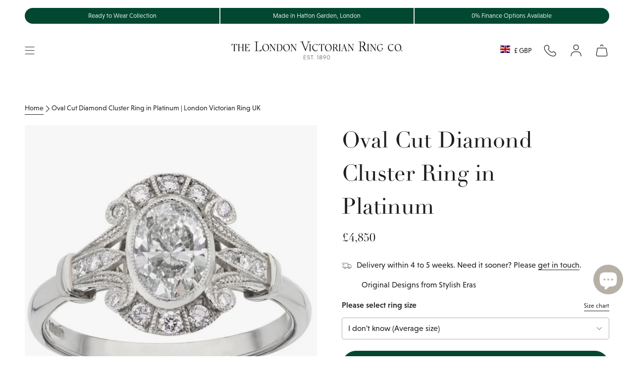

--- FILE ---
content_type: text/html; charset=utf-8
request_url: https://www.london-victorian-ring.com/products/oval-diamond-cluster-ring-9065dov
body_size: 74400
content:
<!doctype html>
<html class="no-js no-touch supports-no-cookies" lang="en">
  <head>
    <meta charset="UTF-8">
    <meta http-equiv="X-UA-Compatible" content="IE=edge">
    <meta name="viewport" content="width=device-width, initial-scale=1.0">
    <meta name="theme-color" content="#024732">

    

    <link rel="preconnect" href="https://cdn.shopify.com" crossorigin>
    <!-- ======================= SayYes Theme V5.5.0 ========================= -->
    
    <link rel="preconnect" href="https://use.typekit.net" crossorigin>
    <link
      rel="preload"
      as="font"
      href="https://use.typekit.net/af/acc954/000000000000000077587a9b/30/l?primer=7cdcb44be4a7db8877ffa5c0007b8dd865b3bbc383831fe2ea177f62257a9191&fvd=n4&v=3"
      type="font/woff2"
      crossorigin
    >
    <link
      rel="preload"
      as="font"
      href="https://use.typekit.net/af/aec0c1/00000000000000007735bbc9/30/l?primer=7cdcb44be4a7db8877ffa5c0007b8dd865b3bbc383831fe2ea177f62257a9191&fvd=n7&v=3"
      type="font/woff2"
      crossorigin
    >
    <link
      rel="preload"
      as="font"
      href="https://use.typekit.net/af/8bae95/00000000000000007735bbd9/30/l?primer=7cdcb44be4a7db8877ffa5c0007b8dd865b3bbc383831fe2ea177f62257a9191&fvd=i7&v=3"
      type="font/woff2"
      crossorigin
    >

    <!-- additional preconnect resources -->
    
    <link rel="preconnect" href="https://www.googletagmanager.com" crossorigin>
    <link rel="preconnect" href="https://www.clarity.ms" crossorigin>

    
      <link rel="preconnect" href="https://cdn.boostcommerce.io" crossorigin>
    

    <link href="//www.london-victorian-ring.com/cdn/shop/t/105/assets/themeDefault.css?v=23843638562242343201761223382" as="style" rel="preload">
    <link href="//www.london-victorian-ring.com/cdn/shop/t/105/assets/vendor.js?v=152754676678534273481758625392" as="script" rel="preload">
    <link href="//www.london-victorian-ring.com/cdn/shop/t/105/assets/theme.dev.js?v=103928077555664131161758625394" as="script" rel="preload">

    <script type="text/javascript">
  (function (c, l, a, r, i, t, y) {
    c[a] =
      c[a] ||
      function () {
        (c[a].q = c[a].q || []).push(arguments);
      };
    t = l.createElement(r);
    t.async = 1;
    t.src = 'https://www.clarity.ms/tag/' + i;
    y = l.getElementsByTagName(r)[0];
    y.parentNode.insertBefore(t, y);
  })(window, document, 'clarity', 'script', 'lj7vf8lf8g');
</script>

<!-- Google Tag Manager -->
<script>
  (function (w, d, s, l, i) {
    w[l] = w[l] || [];
    w[l].push({ 'gtm.start': new Date().getTime(), event: 'gtm.js' });
    var f = d.getElementsByTagName(s)[0],
      j = d.createElement(s),
      dl = l != 'dataLayer' ? '&l=' + l : '';
    j.async = true;
    j.src = 'https://www.googletagmanager.com/gtm.js?id=' + i + dl;
    f.parentNode.insertBefore(j, f);
  })(window, document, 'script', 'dataLayer', 'GTM-KX8QCG88');
</script>
<!-- End Google Tag Manager -->


      <link rel="icon" type="image/png" href="//www.london-victorian-ring.com/cdn/shop/files/LVR_logo_square_final_00fcb130-4e14-4765-a83d-8bd25387d9b4.png?crop=center&height=32&v=1732186322&width=32">
    

    <!-- Title and description ================================================ -->
    
    <title>
    
    Oval Cut Diamond Cluster Ring in Platinum | London Victorian Ring UK
    
    
    
      &ndash; The London Victorian Ring Co
    
  </title>

    
      <meta name="description" content="View this oval cut diamond cluster ring with decorative crown and fleurs-de-lys motifs, surrounded by tiny platinum grains of milgrain in the Edwardian vintage style. View in Hatton Garden London or order online.">
    

    <meta property="og:site_name" content="The London Victorian Ring Co">
<meta property="og:url" content="https://www.london-victorian-ring.com/products/oval-diamond-cluster-ring-9065dov">
<meta property="og:title" content="Oval Cut Diamond Cluster Ring in Platinum | London Victorian Ring UK">
<meta property="og:type" content="product">
<meta property="og:description" content="View this oval cut diamond cluster ring with decorative crown and fleurs-de-lys motifs, surrounded by tiny platinum grains of milgrain in the Edwardian vintage style. View in Hatton Garden London or order online."><meta property="og:image" content="http://www.london-victorian-ring.com/cdn/shop/files/oval-cut-diamond-cluster-ring-9065dovpl-2-650w-650.jpg?v=1750279759">
  <meta property="og:image:secure_url" content="https://www.london-victorian-ring.com/cdn/shop/files/oval-cut-diamond-cluster-ring-9065dovpl-2-650w-650.jpg?v=1750279759">
  <meta property="og:image:width" content="650">
  <meta property="og:image:height" content="650"><meta
    property="og:price:amount"
    content="4,850"
  >
  <meta property="og:price:currency" content="GBP"><meta name="twitter:card" content="summary_large_image">
<meta name="twitter:title" content="Oval Cut Diamond Cluster Ring in Platinum | London Victorian Ring UK">
<meta name="twitter:description" content="View this oval cut diamond cluster ring with decorative crown and fleurs-de-lys motifs, surrounded by tiny platinum grains of milgrain in the Edwardian vintage style. View in Hatton Garden London or order online.">


    <!-- CSS ================================================================== -->

    

    
<style data-shopify>
  :root {--scrollbar-width: 0px;

  
  

  
--COLOR-VIDEO-BG: #f2f2f2;
  --COLOR-BG-BRIGHTER: #f2f2f2;--COLOR-BG: #ffffff;--COLOR-BG-ALPHA-25: rgba(255, 255, 255, 0.25);
  --COLOR-BG-TRANSPARENT: rgba(255, 255, 255, 0);
  --COLOR-BG-SECONDARY: #f7f9fa;
  --COLOR-BG-SECONDARY-LIGHTEN: #ffffff;
  --COLOR-BG-RGB: 255, 255, 255;

  --COLOR-TEXT-DARK: #000000;
  --COLOR-TEXT: #1e1e1e;
  --COLOR-TEXT-LIGHT: #626262;



  /* === Opacity shades of grey ===*/
  --COLOR-A5:  rgba(30, 30, 30, 0.05);
  --COLOR-A10: rgba(30, 30, 30, 0.1);
  --COLOR-A15: rgba(30, 30, 30, 0.15);
  --COLOR-A20: rgba(30, 30, 30, 0.2);
  --COLOR-A25: rgba(30, 30, 30, 0.25);
  --COLOR-A30: rgba(30, 30, 30, 0.3);
  --COLOR-A35: rgba(30, 30, 30, 0.35);
  --COLOR-A40: rgba(30, 30, 30, 0.4);
  --COLOR-A45: rgba(30, 30, 30, 0.45);
  --COLOR-A50: rgba(30, 30, 30, 0.5);
  --COLOR-A55: rgba(30, 30, 30, 0.55);
  --COLOR-A60: rgba(30, 30, 30, 0.6);
  --COLOR-A65: rgba(30, 30, 30, 0.65);
  --COLOR-A70: rgba(30, 30, 30, 0.7);
  --COLOR-A75: rgba(30, 30, 30, 0.75);
  --COLOR-A80: rgba(30, 30, 30, 0.8);
  --COLOR-A85: rgba(30, 30, 30, 0.85);
  --COLOR-A90: rgba(30, 30, 30, 0.9);
  --COLOR-A95: rgba(30, 30, 30, 0.95);

  --COLOR-BORDER: rgb(237, 236, 232);
  --COLOR-BORDER-LIGHT: #f4f4f1;
  --COLOR-BORDER-HAIRLINE: #f7f7f7;
  --COLOR-BORDER-DARK: #c0bdaf;/* === Bright color ===*/
  --COLOR-PRIMARY: #024732;
  --COLOR-PRIMARY-HOVER: #000000;
  --COLOR-PRIMARY-FADE: rgba(2, 71, 50, 0.05);
  --COLOR-PRIMARY-FADE-HOVER: rgba(2, 71, 50, 0.1);
  --COLOR-PRIMARY-LIGHT: #00e29e;--COLOR-PRIMARY-OPPOSITE: #ffffff;



  /* === link Color ===*/
  --COLOR-LINK: #212121;
  --COLOR-LINK-HOVER: rgba(33, 33, 33, 0.7);
  --COLOR-LINK-FADE: rgba(33, 33, 33, 0.05);
  --COLOR-LINK-FADE-HOVER: rgba(33, 33, 33, 0.1);--COLOR-LINK-OPPOSITE: #ffffff;


  /* === Product grid sale tags ===*/
  --COLOR-SALE-BG: #f9dee5;
  --COLOR-SALE-TEXT: #af7b88;--COLOR-SALE-TEXT-SECONDARY: #f9dee5;

  /* === Product grid badges ===*/
  --COLOR-BADGE-BG: #ffffff;
  --COLOR-BADGE-TEXT: #212121;

  /* === Product sale color ===*/
  --COLOR-SALE: #8a3f52;

  /* === Gray background on Product grid items ===*/--filter-bg: .97;/* === Helper colors for form error states ===*/
  --COLOR-ERROR: #721C24;
  --COLOR-ERROR-BG: #F8D7DA;
  --COLOR-ERROR-BORDER: #F5C6CB;


  
    --RADIUS: 300px;
    --RADIUS-SELECT: 22px;
  
--COLOR-HEADER-BG: #ffffff;--COLOR-HEADER-BG-TRANSPARENT: rgba(255, 255, 255, 0);
  --COLOR-HEADER-LINK: #1e1e1e;
  --COLOR-HEADER-LINK-HOVER: rgba(30, 30, 30, 0.7);

  --COLOR-MENU-BG: #ffffff;
  --COLOR-MENU-LINK: #1e1e1e;
  --COLOR-MENU-LINK-HOVER: rgba(30, 30, 30, 0.7);
  --COLOR-SUBMENU-BG: #ffffff;
  --COLOR-SUBMENU-LINK: #1e1e1e;
  --COLOR-SUBMENU-LINK-HOVER: rgba(30, 30, 30, 0.7);
  --COLOR-SUBMENU-TEXT-LIGHT: #626262;
  --COLOR-MENU-TRANSPARENT: #ffffff;
  --COLOR-MENU-TRANSPARENT-HOVER: rgba(255, 255, 255, 0.7);/**
  * @NOTE: Theme colours
  */
  --default-bg-color:#ffffff;
  --default-text-color:#1e1e1e;

  --fibre-bg-color: #B6B0A7;
  --fibre-text-color: #1e1e1e;
  --fibre-bg-opaque: rgba(182, 176, 167, 0.4);
  --fibre-border: #d1d1d1;

  --macaroon-bg-color: #ECE9DE;
  --macaroon-text-color: #1e1e1e;
  --macaroon-bg-opaque: rgba(236, 233, 222, 0.4);

  --grace-bg-color: #EDECE8;
  --grace-text-color: #1e1e1e;
  --grace-bg-opaque: rgba(237, 236, 232, 0.4);
  --grace-border: #d1d1d1;

  --grace-light-bg-color: #F8F7F6;
  --grace-light-text-color: #1e1e1e;
  --grace-light-bg-opaque: rgba(248, 247, 246, 0.4);

  --macaroon-bg-color:#ECE9DE;
  --macaroon-text-color:#1e1e1e;
  --macaroon-border: #d1d1d1;

  --dark-bg-color:#1e1e1e;
  --dark-text-color:#ffffff;
  --dark-border: #000000;

  --primary-light-bg-color:#DDE9D9;
  --primary-light-text-color:#1A2517;
  --primary-light-border: #000000;

  --primary-dark-bg-color: #024732;
  --primary-dark-text-color:#abc7a1;
  --primary-dark-border: ;

  --COLOR-FOOTER-BG: #ffffff;
  --COLOR-FOOTER-BG-HAIRLINE: #f7f7f7;
  --COLOR-FOOTER-TEXT: #1e1e1e;
  --COLOR-FOOTER-TEXT-A35: rgba(30, 30, 30, 0.35);
  --COLOR-FOOTER-TEXT-A75: rgba(30, 30, 30, 0.75);
  --COLOR-FOOTER-LINK: #1e1e1e;
  --COLOR-FOOTER-LINK-HOVER: rgba(30, 30, 30, 0.7);
  --COLOR-FOOTER-BORDER: #1e1e1e;

  --TRANSPARENT: rgba(255, 255, 255, 0);

  /* === Default overlay opacity ===*/
  --overlay-opacity: 0;
  --underlay-opacity: 1;
  --underlay-bg: rgba(0,0,0,0.4);

  /* === Custom Cursor ===*/
  --ICON-ZOOM-IN: url( "//www.london-victorian-ring.com/cdn/shop/t/105/assets/icon-zoom-in.svg?v=182473373117644429561758625393" );
  --ICON-ZOOM-OUT: url( "//www.london-victorian-ring.com/cdn/shop/t/105/assets/icon-zoom-out.svg?v=101497157853986683871758625393" );

  /* === Custom Icons ===*/
  
  
    
    --ICON-ADD-BAG: url( "//www.london-victorian-ring.com/cdn/shop/t/105/assets/icon-add-bag.svg?v=23763382405227654651758625390" );
    --ICON-ADD-CART: url( "//www.london-victorian-ring.com/cdn/shop/t/105/assets/icon-add-cart.svg?v=3962293684743587821758625391" );
    --ICON-ARROW-LEFT: url( "//www.london-victorian-ring.com/cdn/shop/t/105/assets/icon-arrow-left.svg?v=152232871724946252411758625393" );
    --ICON-ARROW-RIGHT: url( "//www.london-victorian-ring.com/cdn/shop/t/105/assets/icon-arrow-right.svg?v=150406117586579811611758625394" );
    --ICON-SELECT: url("//www.london-victorian-ring.com/cdn/shop/t/105/assets/icon-select.svg?v=167170173659852274001758625391");
  

  --PRODUCT-GRID-ASPECT-RATIO: 100%;

  /* === Typography ===*/
  --FONT-WEIGHT-BODY: 400;
  --FONT-WEIGHT-BODY-BOLD: 700;
  --FONT-WEIGHT-BODY-BOLD: 700;

  --FONT-STACK-BODY: , ;
  --FONT-STYLE-BODY: ;
  --FONT-STYLE-BODY-ITALIC: ;
  --FONT-ADJUST-BODY: 1.0;

  --LETTER-SPACING-BODY: 0.0em;

  --FONT-WEIGHT-HEADING: 400;
  --FONT-WEIGHT-HEADING-BOLD: 500;

  --FONT-UPPERCASE-HEADING: none;
  --LETTER-SPACING-HEADING: 0.0em;

  --FONT-STACK-HEADING: , ;
  --FONT-STYLE-HEADING: ;
  --FONT-STYLE-HEADING-ITALIC: ;
  --FONT-ADJUST-HEADING: 1.0;

  --FONT-WEIGHT-SUBHEADING: 400;
  --FONT-WEIGHT-SUBHEADING-BOLD: 700;

  --FONT-STACK-SUBHEADING: , ;
  --FONT-STYLE-SUBHEADING: ;
  --FONT-STYLE-SUBHEADING-ITALIC: ;
  --FONT-ADJUST-SUBHEADING: 1.25;

  --FONT-UPPERCASE-SUBHEADING: none;
  --LETTER-SPACING-SUBHEADING: 0.1em;

  --FONT-STACK-NAV: , ;
  --FONT-STYLE-NAV: ;
  --FONT-STYLE-NAV-ITALIC: ;
  --FONT-ADJUST-NAV: 1.0;

  --FONT-WEIGHT-NAV: 400;
  --FONT-WEIGHT-NAV-BOLD: 400;

  --LETTER-SPACING-NAV: 0.0em;

  --FONT-SIZE-BASE: 1.0rem;
  --FONT-SIZE-BASE-PERCENT: 1.0;

  /* === Parallax ===*/
  --PARALLAX-STRENGTH-MIN: 120.0%;
  --PARALLAX-STRENGTH-MAX: 130.0%;--COLUMNS: 4;
  --COLUMNS-MEDIUM: 3;
  --COLUMNS-SMALL: 2;
  --COLUMNS-MOBILE: 1;--LAYOUT-OUTER: 50px;
    --LAYOUT-GUTTER: 32px;
    --LAYOUT-OUTER-MEDIUM: 30px;
    --LAYOUT-GUTTER-MEDIUM: 22px;
    --LAYOUT-OUTER-SMALL: 16px;
    --LAYOUT-GUTTER-SMALL: 16px;--base-animation-delay: 0ms;
  --line-height-normal: 1.375; /* Equals to line-height: normal; */--SIDEBAR-WIDTH: 288px;
    --SIDEBAR-WIDTH-MEDIUM: 258px;--DRAWER-WIDTH: 380px;--ICON-STROKE-WIDTH: 1px;/* === Button General ===*/
  --BTN-FONT-STACK: , ;
  --BTN-FONT-WEIGHT: 400;
  --BTN-FONT-STYLE: ;
  --BTN-FONT-SIZE: 16px;

  --BTN-LETTER-SPACING: 0.025em;
  --BTN-UPPERCASE: none;
  --BTN-TEXT-ARROW-OFFSET: 0px;

  /* === Button Primary ===*/
  --BTN-PRIMARY-BORDER-COLOR: #024732;
  --BTN-PRIMARY-BG-COLOR: #024732;
  --BTN-PRIMARY-TEXT-COLOR: #e6edea;
  
  
    --BTN-PRIMARY-BG-COLOR-BRIGHTER: #037955;
  

  /* === Button Secondary ===*/
  --BTN-SECONDARY-BORDER-COLOR: #e6edea;
  --BTN-SECONDARY-BG-COLOR: #e6edea;
  --BTN-SECONDARY-TEXT-COLOR: #024732;
  
  
    --BTN-SECONDARY-BG-COLOR-BRIGHTER: #d7e2de;
  

  /* === Button White ===*/
  --TEXT-BTN-BORDER-WHITE: #fff;
  --TEXT-BTN-BG-WHITE: #fff;
  --TEXT-BTN-WHITE: #000;
  --TEXT-BTN-BG-WHITE-BRIGHTER: #f2f2f2;

  /* === Button Black ===*/
  --TEXT-BTN-BG-BLACK: #000;
  --TEXT-BTN-BORDER-BLACK: #000;
  --TEXT-BTN-BLACK: #fff;
  --TEXT-BTN-BG-BLACK-BRIGHTER: #1a1a1a;

  /* === Default Cart Gradient ===*/

  --FREE-SHIPPING-GRADIENT: linear-gradient(to right, var(--COLOR-PRIMARY-LIGHT) 0%, var(--COLOR-PRIMARY) 100%);

  /* === Swatch Size ===*/
  --swatch-size-filters: calc(1.15rem * var(--FONT-ADJUST-BODY));
  --swatch-size-product: calc(2.2rem * var(--FONT-ADJUST-BODY));


  /** = THEMES  =**/
  --LIGHT-THEME-TEXT-FIBRE: #b7b7b7;
  --LIGHT-THEME-TEXT-MACAROON: #b7b7b7;
  --LIGHT-THEME-TEXT-GRACE: #6b6b6b;
  --LIGHT-THEME-TEXT-DEFAULT: #6b6b6b;
  --LIGHT-THEME-TEXT-DARK: #ffffff;
  --LIGHT-THEME-TEXT-PRIMARY-LIGHT: #5c8352;
  --LIGHT-THEME-TEXT-PRIMARY-DARK: #ffffff;
  }

  /* === Backdrop ===*/
  ::backdrop {
    --underlay-opacity: 1;
    --underlay-bg: rgba(0,0,0,0.4);
  }
</style>


    <link href="//www.london-victorian-ring.com/cdn/shop/t/105/assets/themeDefault.css?v=23843638562242343201761223382" rel="stylesheet" type="text/css" media="all" />

    
<script>
    if (window.navigator.userAgent.indexOf('MSIE ') > 0 || window.navigator.userAgent.indexOf('Trident/') > 0) {
      document.documentElement.className = document.documentElement.className + ' ie';

      var scripts = document.getElementsByTagName('script')[0];
      var polyfill = document.createElement("script");
      polyfill.defer = true;
      polyfill.src = "//www.london-victorian-ring.com/cdn/shop/t/105/assets/ie11.js?v=144489047535103983231758625394";

      scripts.parentNode.insertBefore(polyfill, scripts);
    } else {
      document.documentElement.className = document.documentElement.className.replace('no-js', 'js');
    }

    document.documentElement.style.setProperty('--scrollbar-width', `${getScrollbarWidth()}px`);

    function getScrollbarWidth() {
      // Creating invisible container
      const outer = document.createElement('div');
      outer.style.visibility = 'hidden';
      outer.style.overflow = 'scroll'; // forcing scrollbar to appear
      outer.style.msOverflowStyle = 'scrollbar'; // needed for WinJS apps
      document.documentElement.appendChild(outer);

      // Creating inner element and placing it in the container
      const inner = document.createElement('div');
      outer.appendChild(inner);

      // Calculating difference between container's full width and the child width
      const scrollbarWidth = outer.offsetWidth - inner.offsetWidth;

      // Removing temporary elements from the DOM
      outer.parentNode.removeChild(outer);

      return scrollbarWidth;
    }

    let root = '/';
    if (root[root.length - 1] !== '/') {
      root = root + '/';
    }

    window.theme = {
      product: {
        bespokeTag: "Category_Bespoke",
      },
      routes: {
        root: root,
        cart_url: '/cart',
        cart_add_url: '/cart/add',
        cart_change_url: '/cart/change',
        product_recommendations_url: '/recommendations/products',
        predictive_search_url: '/search/suggest',
        addresses_url: '/account/addresses'
      },
      badges: {
        ready_to_ship: {
          enable_plp: 'true',
          tag: 'ReadyBadge',
          theme: 'theme--grace',
          position: 'bottom-left',
          text: 'Ready to Ship'
        },
      },
      assets: {
        photoswipe: '//www.london-victorian-ring.com/cdn/shop/t/105/assets/photoswipe.js?v=162613001030112971491758625391',
        smoothscroll: '//www.london-victorian-ring.com/cdn/shop/t/105/assets/smoothscroll.js?v=37906625415260927261758625391',
      },
      strings: {
        addToCart: "Add to cart",
        cartAcceptanceError: "You must accept our terms and conditions.",
        soldOut: "Sold Out",
        from: "From",
        preOrder: "Pre-order",
        sale: "Sale",
        subscription: "Subscription",
        unavailable: "Unavailable",
        unitPrice: "Unit price",
        unitPriceSeparator: "per",
        shippingCalcSubmitButton: "Calculate shipping",
        shippingCalcSubmitButtonDisabled: "Calculating...",
        selectValue: "Select value",
        selectColor: "Select color",
        oneColor: "color",
        otherColor: "colors",
        upsellAddToCart: "Add",
        free: "Free",
        swatchesColor: "Color, Colour"
      },
      settings: {
        cartType: "drawer",
        customerLoggedIn: null ? true : false,
        enableQuickAdd: false,
        enableAnimations: true,
        variantOnSale: true,
      },
      sliderArrows: {
        prev: '<button type="button" class="slider__button slider__button--prev" data-button-arrow data-button-prev>' + "Previous" + '</button>',
        next: '<button type="button" class="slider__button slider__button--next" data-button-arrow data-button-next>' + "Next" + '</button>',
      },

      moneyFormat: false ? "£{{amount_no_decimals}} GBP" : "£{{amount_no_decimals}}",
      moneyWithoutCurrencyFormat: "£{{amount_no_decimals}}",
      moneyWithCurrencyFormat: "£{{amount_no_decimals}} GBP",
      subtotal: 0,
      info: {
        name: 'broadcast'
      },
      version: '5.5.0'
    };

    let windowInnerHeight = window.innerHeight;
    document.documentElement.style.setProperty('--full-height', `${windowInnerHeight}px`);
    document.documentElement.style.setProperty('--three-quarters', `${windowInnerHeight * 0.75}px`);
    document.documentElement.style.setProperty('--two-thirds', `${windowInnerHeight * 0.66}px`);
    document.documentElement.style.setProperty('--one-half', `${windowInnerHeight * 0.5}px`);
    document.documentElement.style.setProperty('--one-third', `${windowInnerHeight * 0.33}px`);
    document.documentElement.style.setProperty('--one-fifth', `${windowInnerHeight * 0.2}px`);
    </script>

    

    <!-- Theme Javascript ============================================================== -->
    <script src="//www.london-victorian-ring.com/cdn/shop/t/105/assets/vendor.js?v=152754676678534273481758625392" defer="defer"></script>
    <script src="//www.london-victorian-ring.com/cdn/shop/t/105/assets/theme.dev.js?v=103928077555664131161758625394" defer="defer"></script>
    <script>window.performance && window.performance.mark && window.performance.mark('shopify.content_for_header.start');</script><meta name="google-site-verification" content="OcavU0_R4reKKYNNVPJF5nuL-7mjHyeMG05PfN5Ez5w">
<meta id="shopify-digital-wallet" name="shopify-digital-wallet" content="/47503966360/digital_wallets/dialog">
<meta name="shopify-checkout-api-token" content="f44402483fd7cb1db5c832cff7c05b74">
<meta id="in-context-paypal-metadata" data-shop-id="47503966360" data-venmo-supported="false" data-environment="production" data-locale="en_US" data-paypal-v4="true" data-currency="GBP">
<link rel="alternate" hreflang="x-default" href="https://www.london-victorian-ring.com/products/oval-diamond-cluster-ring-9065dov">
<link rel="alternate" hreflang="en-US" href="https://www.london-victorian-ring.com/en-us/products/oval-diamond-cluster-ring-9065dov">
<link rel="alternate" type="application/json+oembed" href="https://www.london-victorian-ring.com/products/oval-diamond-cluster-ring-9065dov.oembed">
<script async="async" src="/checkouts/internal/preloads.js?locale=en-GB"></script>
<link rel="preconnect" href="https://shop.app" crossorigin="anonymous">
<script async="async" src="https://shop.app/checkouts/internal/preloads.js?locale=en-GB&shop_id=47503966360" crossorigin="anonymous"></script>
<script id="apple-pay-shop-capabilities" type="application/json">{"shopId":47503966360,"countryCode":"GB","currencyCode":"GBP","merchantCapabilities":["supports3DS"],"merchantId":"gid:\/\/shopify\/Shop\/47503966360","merchantName":"The London Victorian Ring Co","requiredBillingContactFields":["postalAddress","email","phone"],"requiredShippingContactFields":["postalAddress","email","phone"],"shippingType":"shipping","supportedNetworks":["visa","maestro","masterCard","amex","discover","elo"],"total":{"type":"pending","label":"The London Victorian Ring Co","amount":"1.00"},"shopifyPaymentsEnabled":true,"supportsSubscriptions":true}</script>
<script id="shopify-features" type="application/json">{"accessToken":"f44402483fd7cb1db5c832cff7c05b74","betas":["rich-media-storefront-analytics"],"domain":"www.london-victorian-ring.com","predictiveSearch":true,"shopId":47503966360,"locale":"en"}</script>
<script>var Shopify = Shopify || {};
Shopify.shop = "victorian-ring-company.myshopify.com";
Shopify.locale = "en";
Shopify.currency = {"active":"GBP","rate":"1.0"};
Shopify.country = "GB";
Shopify.theme = {"name":"london-victoria-ring-company\/main","id":152924618997,"schema_name":"SayYes theme","schema_version":"1.0.0","theme_store_id":null,"role":"main"};
Shopify.theme.handle = "null";
Shopify.theme.style = {"id":null,"handle":null};
Shopify.cdnHost = "www.london-victorian-ring.com/cdn";
Shopify.routes = Shopify.routes || {};
Shopify.routes.root = "/";</script>
<script type="module">!function(o){(o.Shopify=o.Shopify||{}).modules=!0}(window);</script>
<script>!function(o){function n(){var o=[];function n(){o.push(Array.prototype.slice.apply(arguments))}return n.q=o,n}var t=o.Shopify=o.Shopify||{};t.loadFeatures=n(),t.autoloadFeatures=n()}(window);</script>
<script>
  window.ShopifyPay = window.ShopifyPay || {};
  window.ShopifyPay.apiHost = "shop.app\/pay";
  window.ShopifyPay.redirectState = null;
</script>
<script id="shop-js-analytics" type="application/json">{"pageType":"product"}</script>
<script defer="defer" async type="module" src="//www.london-victorian-ring.com/cdn/shopifycloud/shop-js/modules/v2/client.init-shop-cart-sync_DRRuZ9Jb.en.esm.js"></script>
<script defer="defer" async type="module" src="//www.london-victorian-ring.com/cdn/shopifycloud/shop-js/modules/v2/chunk.common_Bq80O0pE.esm.js"></script>
<script type="module">
  await import("//www.london-victorian-ring.com/cdn/shopifycloud/shop-js/modules/v2/client.init-shop-cart-sync_DRRuZ9Jb.en.esm.js");
await import("//www.london-victorian-ring.com/cdn/shopifycloud/shop-js/modules/v2/chunk.common_Bq80O0pE.esm.js");

  window.Shopify.SignInWithShop?.initShopCartSync?.({"fedCMEnabled":true,"windoidEnabled":true});

</script>
<script>
  window.Shopify = window.Shopify || {};
  if (!window.Shopify.featureAssets) window.Shopify.featureAssets = {};
  window.Shopify.featureAssets['shop-js'] = {"shop-cart-sync":["modules/v2/client.shop-cart-sync_CY6GlUyO.en.esm.js","modules/v2/chunk.common_Bq80O0pE.esm.js"],"init-fed-cm":["modules/v2/client.init-fed-cm_rCPA2mwL.en.esm.js","modules/v2/chunk.common_Bq80O0pE.esm.js"],"shop-button":["modules/v2/client.shop-button_BbiiMs1V.en.esm.js","modules/v2/chunk.common_Bq80O0pE.esm.js"],"init-windoid":["modules/v2/client.init-windoid_CeH2ldPv.en.esm.js","modules/v2/chunk.common_Bq80O0pE.esm.js"],"init-shop-cart-sync":["modules/v2/client.init-shop-cart-sync_DRRuZ9Jb.en.esm.js","modules/v2/chunk.common_Bq80O0pE.esm.js"],"shop-cash-offers":["modules/v2/client.shop-cash-offers_DA_Qgce8.en.esm.js","modules/v2/chunk.common_Bq80O0pE.esm.js","modules/v2/chunk.modal_OrVZAp2A.esm.js"],"init-shop-email-lookup-coordinator":["modules/v2/client.init-shop-email-lookup-coordinator_Boi2XQpp.en.esm.js","modules/v2/chunk.common_Bq80O0pE.esm.js"],"shop-toast-manager":["modules/v2/client.shop-toast-manager_DFZ6KygB.en.esm.js","modules/v2/chunk.common_Bq80O0pE.esm.js"],"avatar":["modules/v2/client.avatar_BTnouDA3.en.esm.js"],"pay-button":["modules/v2/client.pay-button_Dggf_qxG.en.esm.js","modules/v2/chunk.common_Bq80O0pE.esm.js"],"init-customer-accounts-sign-up":["modules/v2/client.init-customer-accounts-sign-up_DBLY8aTL.en.esm.js","modules/v2/client.shop-login-button_DXWcN-dk.en.esm.js","modules/v2/chunk.common_Bq80O0pE.esm.js","modules/v2/chunk.modal_OrVZAp2A.esm.js"],"shop-login-button":["modules/v2/client.shop-login-button_DXWcN-dk.en.esm.js","modules/v2/chunk.common_Bq80O0pE.esm.js","modules/v2/chunk.modal_OrVZAp2A.esm.js"],"init-shop-for-new-customer-accounts":["modules/v2/client.init-shop-for-new-customer-accounts_C4srtWVy.en.esm.js","modules/v2/client.shop-login-button_DXWcN-dk.en.esm.js","modules/v2/chunk.common_Bq80O0pE.esm.js","modules/v2/chunk.modal_OrVZAp2A.esm.js"],"init-customer-accounts":["modules/v2/client.init-customer-accounts_B87wJPkU.en.esm.js","modules/v2/client.shop-login-button_DXWcN-dk.en.esm.js","modules/v2/chunk.common_Bq80O0pE.esm.js","modules/v2/chunk.modal_OrVZAp2A.esm.js"],"shop-follow-button":["modules/v2/client.shop-follow-button_73Y7kLC8.en.esm.js","modules/v2/chunk.common_Bq80O0pE.esm.js","modules/v2/chunk.modal_OrVZAp2A.esm.js"],"checkout-modal":["modules/v2/client.checkout-modal_cwDmpVG-.en.esm.js","modules/v2/chunk.common_Bq80O0pE.esm.js","modules/v2/chunk.modal_OrVZAp2A.esm.js"],"lead-capture":["modules/v2/client.lead-capture_BhKPkfCX.en.esm.js","modules/v2/chunk.common_Bq80O0pE.esm.js","modules/v2/chunk.modal_OrVZAp2A.esm.js"],"shop-login":["modules/v2/client.shop-login_DUQNAY7C.en.esm.js","modules/v2/chunk.common_Bq80O0pE.esm.js","modules/v2/chunk.modal_OrVZAp2A.esm.js"],"payment-terms":["modules/v2/client.payment-terms_vFzUuRO4.en.esm.js","modules/v2/chunk.common_Bq80O0pE.esm.js","modules/v2/chunk.modal_OrVZAp2A.esm.js"]};
</script>
<script>(function() {
  var isLoaded = false;
  function asyncLoad() {
    if (isLoaded) return;
    isLoaded = true;
    var urls = ["https:\/\/cdn.grw.reputon.com\/assets\/widget.js?shop=victorian-ring-company.myshopify.com","https:\/\/cdn.shopify.com\/s\/files\/1\/0475\/0396\/6360\/t\/32\/assets\/globo.formbuilder.init.js?v=1645081363\u0026shop=victorian-ring-company.myshopify.com","https:\/\/cdn.nfcube.com\/instafeed-1379c8c0260ea1a9966cd59b172a5d12.js?shop=victorian-ring-company.myshopify.com","https:\/\/static.klaviyo.com\/onsite\/js\/klaviyo.js?company_id=TnDLHW\u0026shop=victorian-ring-company.myshopify.com"];
    for (var i = 0; i < urls.length; i++) {
      var s = document.createElement('script');
      s.type = 'text/javascript';
      s.async = true;
      s.src = urls[i];
      var x = document.getElementsByTagName('script')[0];
      x.parentNode.insertBefore(s, x);
    }
  };
  if(window.attachEvent) {
    window.attachEvent('onload', asyncLoad);
  } else {
    window.addEventListener('load', asyncLoad, false);
  }
})();</script>
<script id="__st">var __st={"a":47503966360,"offset":0,"reqid":"a860b63c-34de-4eb8-9418-cd7ed16f4370-1763606334","pageurl":"www.london-victorian-ring.com\/products\/oval-diamond-cluster-ring-9065dov","u":"d3b6a86333c7","p":"product","rtyp":"product","rid":5735865811096};</script>
<script>window.ShopifyPaypalV4VisibilityTracking = true;</script>
<script id="captcha-bootstrap">!function(){'use strict';const t='contact',e='account',n='new_comment',o=[[t,t],['blogs',n],['comments',n],[t,'customer']],c=[[e,'customer_login'],[e,'guest_login'],[e,'recover_customer_password'],[e,'create_customer']],r=t=>t.map((([t,e])=>`form[action*='/${t}']:not([data-nocaptcha='true']) input[name='form_type'][value='${e}']`)).join(','),a=t=>()=>t?[...document.querySelectorAll(t)].map((t=>t.form)):[];function s(){const t=[...o],e=r(t);return a(e)}const i='password',u='form_key',d=['recaptcha-v3-token','g-recaptcha-response','h-captcha-response',i],f=()=>{try{return window.sessionStorage}catch{return}},m='__shopify_v',_=t=>t.elements[u];function p(t,e,n=!1){try{const o=window.sessionStorage,c=JSON.parse(o.getItem(e)),{data:r}=function(t){const{data:e,action:n}=t;return t[m]||n?{data:e,action:n}:{data:t,action:n}}(c);for(const[e,n]of Object.entries(r))t.elements[e]&&(t.elements[e].value=n);n&&o.removeItem(e)}catch(o){console.error('form repopulation failed',{error:o})}}const l='form_type',E='cptcha';function T(t){t.dataset[E]=!0}const w=window,h=w.document,L='Shopify',v='ce_forms',y='captcha';let A=!1;((t,e)=>{const n=(g='f06e6c50-85a8-45c8-87d0-21a2b65856fe',I='https://cdn.shopify.com/shopifycloud/storefront-forms-hcaptcha/ce_storefront_forms_captcha_hcaptcha.v1.5.2.iife.js',D={infoText:'Protected by hCaptcha',privacyText:'Privacy',termsText:'Terms'},(t,e,n)=>{const o=w[L][v],c=o.bindForm;if(c)return c(t,g,e,D).then(n);var r;o.q.push([[t,g,e,D],n]),r=I,A||(h.body.append(Object.assign(h.createElement('script'),{id:'captcha-provider',async:!0,src:r})),A=!0)});var g,I,D;w[L]=w[L]||{},w[L][v]=w[L][v]||{},w[L][v].q=[],w[L][y]=w[L][y]||{},w[L][y].protect=function(t,e){n(t,void 0,e),T(t)},Object.freeze(w[L][y]),function(t,e,n,w,h,L){const[v,y,A,g]=function(t,e,n){const i=e?o:[],u=t?c:[],d=[...i,...u],f=r(d),m=r(i),_=r(d.filter((([t,e])=>n.includes(e))));return[a(f),a(m),a(_),s()]}(w,h,L),I=t=>{const e=t.target;return e instanceof HTMLFormElement?e:e&&e.form},D=t=>v().includes(t);t.addEventListener('submit',(t=>{const e=I(t);if(!e)return;const n=D(e)&&!e.dataset.hcaptchaBound&&!e.dataset.recaptchaBound,o=_(e),c=g().includes(e)&&(!o||!o.value);(n||c)&&t.preventDefault(),c&&!n&&(function(t){try{if(!f())return;!function(t){const e=f();if(!e)return;const n=_(t);if(!n)return;const o=n.value;o&&e.removeItem(o)}(t);const e=Array.from(Array(32),(()=>Math.random().toString(36)[2])).join('');!function(t,e){_(t)||t.append(Object.assign(document.createElement('input'),{type:'hidden',name:u})),t.elements[u].value=e}(t,e),function(t,e){const n=f();if(!n)return;const o=[...t.querySelectorAll(`input[type='${i}']`)].map((({name:t})=>t)),c=[...d,...o],r={};for(const[a,s]of new FormData(t).entries())c.includes(a)||(r[a]=s);n.setItem(e,JSON.stringify({[m]:1,action:t.action,data:r}))}(t,e)}catch(e){console.error('failed to persist form',e)}}(e),e.submit())}));const S=(t,e)=>{t&&!t.dataset[E]&&(n(t,e.some((e=>e===t))),T(t))};for(const o of['focusin','change'])t.addEventListener(o,(t=>{const e=I(t);D(e)&&S(e,y())}));const B=e.get('form_key'),M=e.get(l),P=B&&M;t.addEventListener('DOMContentLoaded',(()=>{const t=y();if(P)for(const e of t)e.elements[l].value===M&&p(e,B);[...new Set([...A(),...v().filter((t=>'true'===t.dataset.shopifyCaptcha))])].forEach((e=>S(e,t)))}))}(h,new URLSearchParams(w.location.search),n,t,e,['guest_login'])})(!1,!0)}();</script>
<script integrity="sha256-52AcMU7V7pcBOXWImdc/TAGTFKeNjmkeM1Pvks/DTgc=" data-source-attribution="shopify.loadfeatures" defer="defer" src="//www.london-victorian-ring.com/cdn/shopifycloud/storefront/assets/storefront/load_feature-81c60534.js" crossorigin="anonymous"></script>
<script crossorigin="anonymous" defer="defer" src="//www.london-victorian-ring.com/cdn/shopifycloud/storefront/assets/shopify_pay/storefront-65b4c6d7.js?v=20250812"></script>
<script data-source-attribution="shopify.dynamic_checkout.dynamic.init">var Shopify=Shopify||{};Shopify.PaymentButton=Shopify.PaymentButton||{isStorefrontPortableWallets:!0,init:function(){window.Shopify.PaymentButton.init=function(){};var t=document.createElement("script");t.src="https://www.london-victorian-ring.com/cdn/shopifycloud/portable-wallets/latest/portable-wallets.en.js",t.type="module",document.head.appendChild(t)}};
</script>
<script data-source-attribution="shopify.dynamic_checkout.buyer_consent">
  function portableWalletsHideBuyerConsent(e){var t=document.getElementById("shopify-buyer-consent"),n=document.getElementById("shopify-subscription-policy-button");t&&n&&(t.classList.add("hidden"),t.setAttribute("aria-hidden","true"),n.removeEventListener("click",e))}function portableWalletsShowBuyerConsent(e){var t=document.getElementById("shopify-buyer-consent"),n=document.getElementById("shopify-subscription-policy-button");t&&n&&(t.classList.remove("hidden"),t.removeAttribute("aria-hidden"),n.addEventListener("click",e))}window.Shopify?.PaymentButton&&(window.Shopify.PaymentButton.hideBuyerConsent=portableWalletsHideBuyerConsent,window.Shopify.PaymentButton.showBuyerConsent=portableWalletsShowBuyerConsent);
</script>
<script data-source-attribution="shopify.dynamic_checkout.cart.bootstrap">document.addEventListener("DOMContentLoaded",(function(){function t(){return document.querySelector("shopify-accelerated-checkout-cart, shopify-accelerated-checkout")}if(t())Shopify.PaymentButton.init();else{new MutationObserver((function(e,n){t()&&(Shopify.PaymentButton.init(),n.disconnect())})).observe(document.body,{childList:!0,subtree:!0})}}));
</script>
<link id="shopify-accelerated-checkout-styles" rel="stylesheet" media="screen" href="https://www.london-victorian-ring.com/cdn/shopifycloud/portable-wallets/latest/accelerated-checkout-backwards-compat.css" crossorigin="anonymous">
<style id="shopify-accelerated-checkout-cart">
        #shopify-buyer-consent {
  margin-top: 1em;
  display: inline-block;
  width: 100%;
}

#shopify-buyer-consent.hidden {
  display: none;
}

#shopify-subscription-policy-button {
  background: none;
  border: none;
  padding: 0;
  text-decoration: underline;
  font-size: inherit;
  cursor: pointer;
}

#shopify-subscription-policy-button::before {
  box-shadow: none;
}

      </style>

<script>window.performance && window.performance.mark && window.performance.mark('shopify.content_for_header.end');</script>
  <!-- BEGIN app block: shopify://apps/consentmo-gdpr/blocks/gdpr_cookie_consent/4fbe573f-a377-4fea-9801-3ee0858cae41 -->


<!-- END app block --><!-- BEGIN app block: shopify://apps/microsoft-clarity/blocks/clarity_js/31c3d126-8116-4b4a-8ba1-baeda7c4aeea -->
<script type="text/javascript">
  (function (c, l, a, r, i, t, y) {
    c[a] = c[a] || function () { (c[a].q = c[a].q || []).push(arguments); };
    t = l.createElement(r); t.async = 1; t.src = "https://www.clarity.ms/tag/" + i + "?ref=shopify";
    y = l.getElementsByTagName(r)[0]; y.parentNode.insertBefore(t, y);

    c.Shopify.loadFeatures([{ name: "consent-tracking-api", version: "0.1" }], error => {
      if (error) {
        console.error("Error loading Shopify features:", error);
        return;
      }

      c[a]('consentv2', {
        ad_Storage: c.Shopify.customerPrivacy.marketingAllowed() ? "granted" : "denied",
        analytics_Storage: c.Shopify.customerPrivacy.analyticsProcessingAllowed() ? "granted" : "denied",
      });
    });

    l.addEventListener("visitorConsentCollected", function (e) {
      c[a]('consentv2', {
        ad_Storage: e.detail.marketingAllowed ? "granted" : "denied",
        analytics_Storage: e.detail.analyticsAllowed ? "granted" : "denied",
      });
    });
  })(window, document, "clarity", "script", "sjur995gca");
</script>



<!-- END app block --><!-- BEGIN app block: shopify://apps/zepto-product-personalizer/blocks/product_personalizer_main/7411210d-7b32-4c09-9455-e129e3be4729 --><!-- BEGIN app snippet: product-personalizer -->



  
 
 

<!-- END app snippet -->
<!-- BEGIN app snippet: zepto_common --><script>
var pplr_cart = {"note":null,"attributes":{},"original_total_price":0,"total_price":0,"total_discount":0,"total_weight":0.0,"item_count":0,"items":[],"requires_shipping":false,"currency":"GBP","items_subtotal_price":0,"cart_level_discount_applications":[],"checkout_charge_amount":0};
var pplr_shop_currency = "GBP";
var pplr_enabled_currencies_size = 45;
var pplr_money_formate = "£{{amount_no_decimals}}";
var pplr_manual_theme_selector=["CartCount span:first , .header-cart-counter","tr:has([name*=updates])","tr img:first",".line-item__title",".cart__item--price .cart__price",".grid__item.one-half.text-right",".pplr_item_remove",".ajaxcart__qty",".header__cart-price-bubble span[data-cart-price-bubble]","form[action*=cart] [name=checkout]","Click To View Image","0","Discount Code {{ code }} is invalid","Discount code","Apply",".SomeClass","Subtotal","Shipping","EST. TOTAL"];
</script>
<script defer src="//cdn-zeptoapps.com/product-personalizer/pplr_common.js?v=20" ></script><!-- END app snippet -->

<!-- END app block --><!-- BEGIN app block: shopify://apps/klaviyo-email-marketing-sms/blocks/klaviyo-onsite-embed/2632fe16-c075-4321-a88b-50b567f42507 -->












  <script async src="https://static.klaviyo.com/onsite/js/TnDLHW/klaviyo.js?company_id=TnDLHW"></script>
  <script>!function(){if(!window.klaviyo){window._klOnsite=window._klOnsite||[];try{window.klaviyo=new Proxy({},{get:function(n,i){return"push"===i?function(){var n;(n=window._klOnsite).push.apply(n,arguments)}:function(){for(var n=arguments.length,o=new Array(n),w=0;w<n;w++)o[w]=arguments[w];var t="function"==typeof o[o.length-1]?o.pop():void 0,e=new Promise((function(n){window._klOnsite.push([i].concat(o,[function(i){t&&t(i),n(i)}]))}));return e}}})}catch(n){window.klaviyo=window.klaviyo||[],window.klaviyo.push=function(){var n;(n=window._klOnsite).push.apply(n,arguments)}}}}();</script>

  
    <script id="viewed_product">
      if (item == null) {
        var _learnq = _learnq || [];

        var MetafieldReviews = null
        var MetafieldYotpoRating = null
        var MetafieldYotpoCount = null
        var MetafieldLooxRating = null
        var MetafieldLooxCount = null
        var okendoProduct = null
        var okendoProductReviewCount = null
        var okendoProductReviewAverageValue = null
        try {
          // The following fields are used for Customer Hub recently viewed in order to add reviews.
          // This information is not part of __kla_viewed. Instead, it is part of __kla_viewed_reviewed_items
          MetafieldReviews = {};
          MetafieldYotpoRating = null
          MetafieldYotpoCount = null
          MetafieldLooxRating = null
          MetafieldLooxCount = null

          okendoProduct = null
          // If the okendo metafield is not legacy, it will error, which then requires the new json formatted data
          if (okendoProduct && 'error' in okendoProduct) {
            okendoProduct = null
          }
          okendoProductReviewCount = okendoProduct ? okendoProduct.reviewCount : null
          okendoProductReviewAverageValue = okendoProduct ? okendoProduct.reviewAverageValue : null
        } catch (error) {
          console.error('Error in Klaviyo onsite reviews tracking:', error);
        }

        var item = {
          Name: "Oval Cut Diamond Cluster Ring in Platinum",
          ProductID: 5735865811096,
          Categories: ["All Engagement Rings","Antique Engagement Rings","Edwardian Diamond Rings","Edwardian Engagement Rings","Edwardian Style Cluster Rings","Halo Engagement Rings","Natural Diamond Engagement Rings","Oval Engagement Rings","Unusual Engagement Rings","Vintage Halo Engagement Rings","Vintage Inspired Engagement Rings","Vintage Oval Engagement Rings"],
          ImageURL: "https://www.london-victorian-ring.com/cdn/shop/files/oval-cut-diamond-cluster-ring-9065dovpl-2-650w-650_grande.jpg?v=1750279759",
          URL: "https://www.london-victorian-ring.com/products/oval-diamond-cluster-ring-9065dov",
          Brand: "London Victorian Ring Co",
          Price: "£4,850",
          Value: "4,850",
          CompareAtPrice: "£0"
        };
        _learnq.push(['track', 'Viewed Product', item]);
        _learnq.push(['trackViewedItem', {
          Title: item.Name,
          ItemId: item.ProductID,
          Categories: item.Categories,
          ImageUrl: item.ImageURL,
          Url: item.URL,
          Metadata: {
            Brand: item.Brand,
            Price: item.Price,
            Value: item.Value,
            CompareAtPrice: item.CompareAtPrice
          },
          metafields:{
            reviews: MetafieldReviews,
            yotpo:{
              rating: MetafieldYotpoRating,
              count: MetafieldYotpoCount,
            },
            loox:{
              rating: MetafieldLooxRating,
              count: MetafieldLooxCount,
            },
            okendo: {
              rating: okendoProductReviewAverageValue,
              count: okendoProductReviewCount,
            }
          }
        }]);
      }
    </script>
  




  <script>
    window.klaviyoReviewsProductDesignMode = false
  </script>







<!-- END app block --><script src="https://cdn.shopify.com/extensions/019a9ca0-a9eb-7240-bbd8-dc1212c31e99/consentmo-gdpr-489/assets/consentmo_cookie_consent.js" type="text/javascript" defer="defer"></script>
<script src="https://cdn.shopify.com/extensions/019a9b51-4568-7c0b-be9d-0bd7ad475177/shopify-cli-137/assets/reputon-google-carousel-static-plate-widget.js" type="text/javascript" defer="defer"></script>
<script src="https://cdn.shopify.com/extensions/7bc9bb47-adfa-4267-963e-cadee5096caf/inbox-1252/assets/inbox-chat-loader.js" type="text/javascript" defer="defer"></script>
<link rel="canonical" href="https://www.london-victorian-ring.com/products/oval-diamond-cluster-ring-9065dov">
<link href="https://monorail-edge.shopifysvc.com" rel="dns-prefetch">
<script>(function(){if ("sendBeacon" in navigator && "performance" in window) {try {var session_token_from_headers = performance.getEntriesByType('navigation')[0].serverTiming.find(x => x.name == '_s').description;} catch {var session_token_from_headers = undefined;}var session_cookie_matches = document.cookie.match(/_shopify_s=([^;]*)/);var session_token_from_cookie = session_cookie_matches && session_cookie_matches.length === 2 ? session_cookie_matches[1] : "";var session_token = session_token_from_headers || session_token_from_cookie || "";function handle_abandonment_event(e) {var entries = performance.getEntries().filter(function(entry) {return /monorail-edge.shopifysvc.com/.test(entry.name);});if (!window.abandonment_tracked && entries.length === 0) {window.abandonment_tracked = true;var currentMs = Date.now();var navigation_start = performance.timing.navigationStart;var payload = {shop_id: 47503966360,url: window.location.href,navigation_start,duration: currentMs - navigation_start,session_token,page_type: "product"};window.navigator.sendBeacon("https://monorail-edge.shopifysvc.com/v1/produce", JSON.stringify({schema_id: "online_store_buyer_site_abandonment/1.1",payload: payload,metadata: {event_created_at_ms: currentMs,event_sent_at_ms: currentMs}}));}}window.addEventListener('pagehide', handle_abandonment_event);}}());</script>
<script id="web-pixels-manager-setup">(function e(e,d,r,n,o){if(void 0===o&&(o={}),!Boolean(null===(a=null===(i=window.Shopify)||void 0===i?void 0:i.analytics)||void 0===a?void 0:a.replayQueue)){var i,a;window.Shopify=window.Shopify||{};var t=window.Shopify;t.analytics=t.analytics||{};var s=t.analytics;s.replayQueue=[],s.publish=function(e,d,r){return s.replayQueue.push([e,d,r]),!0};try{self.performance.mark("wpm:start")}catch(e){}var l=function(){var e={modern:/Edge?\/(1{2}[4-9]|1[2-9]\d|[2-9]\d{2}|\d{4,})\.\d+(\.\d+|)|Firefox\/(1{2}[4-9]|1[2-9]\d|[2-9]\d{2}|\d{4,})\.\d+(\.\d+|)|Chrom(ium|e)\/(9{2}|\d{3,})\.\d+(\.\d+|)|(Maci|X1{2}).+ Version\/(15\.\d+|(1[6-9]|[2-9]\d|\d{3,})\.\d+)([,.]\d+|)( \(\w+\)|)( Mobile\/\w+|) Safari\/|Chrome.+OPR\/(9{2}|\d{3,})\.\d+\.\d+|(CPU[ +]OS|iPhone[ +]OS|CPU[ +]iPhone|CPU IPhone OS|CPU iPad OS)[ +]+(15[._]\d+|(1[6-9]|[2-9]\d|\d{3,})[._]\d+)([._]\d+|)|Android:?[ /-](13[3-9]|1[4-9]\d|[2-9]\d{2}|\d{4,})(\.\d+|)(\.\d+|)|Android.+Firefox\/(13[5-9]|1[4-9]\d|[2-9]\d{2}|\d{4,})\.\d+(\.\d+|)|Android.+Chrom(ium|e)\/(13[3-9]|1[4-9]\d|[2-9]\d{2}|\d{4,})\.\d+(\.\d+|)|SamsungBrowser\/([2-9]\d|\d{3,})\.\d+/,legacy:/Edge?\/(1[6-9]|[2-9]\d|\d{3,})\.\d+(\.\d+|)|Firefox\/(5[4-9]|[6-9]\d|\d{3,})\.\d+(\.\d+|)|Chrom(ium|e)\/(5[1-9]|[6-9]\d|\d{3,})\.\d+(\.\d+|)([\d.]+$|.*Safari\/(?![\d.]+ Edge\/[\d.]+$))|(Maci|X1{2}).+ Version\/(10\.\d+|(1[1-9]|[2-9]\d|\d{3,})\.\d+)([,.]\d+|)( \(\w+\)|)( Mobile\/\w+|) Safari\/|Chrome.+OPR\/(3[89]|[4-9]\d|\d{3,})\.\d+\.\d+|(CPU[ +]OS|iPhone[ +]OS|CPU[ +]iPhone|CPU IPhone OS|CPU iPad OS)[ +]+(10[._]\d+|(1[1-9]|[2-9]\d|\d{3,})[._]\d+)([._]\d+|)|Android:?[ /-](13[3-9]|1[4-9]\d|[2-9]\d{2}|\d{4,})(\.\d+|)(\.\d+|)|Mobile Safari.+OPR\/([89]\d|\d{3,})\.\d+\.\d+|Android.+Firefox\/(13[5-9]|1[4-9]\d|[2-9]\d{2}|\d{4,})\.\d+(\.\d+|)|Android.+Chrom(ium|e)\/(13[3-9]|1[4-9]\d|[2-9]\d{2}|\d{4,})\.\d+(\.\d+|)|Android.+(UC? ?Browser|UCWEB|U3)[ /]?(15\.([5-9]|\d{2,})|(1[6-9]|[2-9]\d|\d{3,})\.\d+)\.\d+|SamsungBrowser\/(5\.\d+|([6-9]|\d{2,})\.\d+)|Android.+MQ{2}Browser\/(14(\.(9|\d{2,})|)|(1[5-9]|[2-9]\d|\d{3,})(\.\d+|))(\.\d+|)|K[Aa][Ii]OS\/(3\.\d+|([4-9]|\d{2,})\.\d+)(\.\d+|)/},d=e.modern,r=e.legacy,n=navigator.userAgent;return n.match(d)?"modern":n.match(r)?"legacy":"unknown"}(),u="modern"===l?"modern":"legacy",c=(null!=n?n:{modern:"",legacy:""})[u],f=function(e){return[e.baseUrl,"/wpm","/b",e.hashVersion,"modern"===e.buildTarget?"m":"l",".js"].join("")}({baseUrl:d,hashVersion:r,buildTarget:u}),m=function(e){var d=e.version,r=e.bundleTarget,n=e.surface,o=e.pageUrl,i=e.monorailEndpoint;return{emit:function(e){var a=e.status,t=e.errorMsg,s=(new Date).getTime(),l=JSON.stringify({metadata:{event_sent_at_ms:s},events:[{schema_id:"web_pixels_manager_load/3.1",payload:{version:d,bundle_target:r,page_url:o,status:a,surface:n,error_msg:t},metadata:{event_created_at_ms:s}}]});if(!i)return console&&console.warn&&console.warn("[Web Pixels Manager] No Monorail endpoint provided, skipping logging."),!1;try{return self.navigator.sendBeacon.bind(self.navigator)(i,l)}catch(e){}var u=new XMLHttpRequest;try{return u.open("POST",i,!0),u.setRequestHeader("Content-Type","text/plain"),u.send(l),!0}catch(e){return console&&console.warn&&console.warn("[Web Pixels Manager] Got an unhandled error while logging to Monorail."),!1}}}}({version:r,bundleTarget:l,surface:e.surface,pageUrl:self.location.href,monorailEndpoint:e.monorailEndpoint});try{o.browserTarget=l,function(e){var d=e.src,r=e.async,n=void 0===r||r,o=e.onload,i=e.onerror,a=e.sri,t=e.scriptDataAttributes,s=void 0===t?{}:t,l=document.createElement("script"),u=document.querySelector("head"),c=document.querySelector("body");if(l.async=n,l.src=d,a&&(l.integrity=a,l.crossOrigin="anonymous"),s)for(var f in s)if(Object.prototype.hasOwnProperty.call(s,f))try{l.dataset[f]=s[f]}catch(e){}if(o&&l.addEventListener("load",o),i&&l.addEventListener("error",i),u)u.appendChild(l);else{if(!c)throw new Error("Did not find a head or body element to append the script");c.appendChild(l)}}({src:f,async:!0,onload:function(){if(!function(){var e,d;return Boolean(null===(d=null===(e=window.Shopify)||void 0===e?void 0:e.analytics)||void 0===d?void 0:d.initialized)}()){var d=window.webPixelsManager.init(e)||void 0;if(d){var r=window.Shopify.analytics;r.replayQueue.forEach((function(e){var r=e[0],n=e[1],o=e[2];d.publishCustomEvent(r,n,o)})),r.replayQueue=[],r.publish=d.publishCustomEvent,r.visitor=d.visitor,r.initialized=!0}}},onerror:function(){return m.emit({status:"failed",errorMsg:"".concat(f," has failed to load")})},sri:function(e){var d=/^sha384-[A-Za-z0-9+/=]+$/;return"string"==typeof e&&d.test(e)}(c)?c:"",scriptDataAttributes:o}),m.emit({status:"loading"})}catch(e){m.emit({status:"failed",errorMsg:(null==e?void 0:e.message)||"Unknown error"})}}})({shopId: 47503966360,storefrontBaseUrl: "https://www.london-victorian-ring.com",extensionsBaseUrl: "https://extensions.shopifycdn.com/cdn/shopifycloud/web-pixels-manager",monorailEndpoint: "https://monorail-edge.shopifysvc.com/unstable/produce_batch",surface: "storefront-renderer",enabledBetaFlags: ["2dca8a86"],webPixelsConfigList: [{"id":"1086587125","configuration":"{\"projectId\":\"sjur995gca\"}","eventPayloadVersion":"v1","runtimeContext":"STRICT","scriptVersion":"737156edc1fafd4538f270df27821f1c","type":"APP","apiClientId":240074326017,"privacyPurposes":[],"capabilities":["advanced_dom_events"],"dataSharingAdjustments":{"protectedCustomerApprovalScopes":[]}},{"id":"514392309","configuration":"{\"config\":\"{\\\"google_tag_ids\\\":[\\\"G-QRB0WJH5VF\\\",\\\"AW-16481420480\\\",\\\"GT-WBL9KHH\\\"],\\\"target_country\\\":\\\"GB\\\",\\\"gtag_events\\\":[{\\\"type\\\":\\\"begin_checkout\\\",\\\"action_label\\\":[\\\"G-QRB0WJH5VF\\\",\\\"AW-16481420480\\\/mZR3CLCvxpgZEMCJ-rI9\\\"]},{\\\"type\\\":\\\"search\\\",\\\"action_label\\\":[\\\"G-QRB0WJH5VF\\\",\\\"AW-16481420480\\\/nC0ICKqvxpgZEMCJ-rI9\\\"]},{\\\"type\\\":\\\"view_item\\\",\\\"action_label\\\":[\\\"G-QRB0WJH5VF\\\",\\\"AW-16481420480\\\/3QX9CKevxpgZEMCJ-rI9\\\",\\\"MC-R404H8NH5S\\\"]},{\\\"type\\\":\\\"purchase\\\",\\\"action_label\\\":[\\\"G-QRB0WJH5VF\\\",\\\"AW-16481420480\\\/gi_UCKGvxpgZEMCJ-rI9\\\",\\\"MC-R404H8NH5S\\\"]},{\\\"type\\\":\\\"page_view\\\",\\\"action_label\\\":[\\\"G-QRB0WJH5VF\\\",\\\"AW-16481420480\\\/fZurCKSvxpgZEMCJ-rI9\\\",\\\"MC-R404H8NH5S\\\"]},{\\\"type\\\":\\\"add_payment_info\\\",\\\"action_label\\\":[\\\"G-QRB0WJH5VF\\\",\\\"AW-16481420480\\\/vvmLCLOvxpgZEMCJ-rI9\\\"]},{\\\"type\\\":\\\"add_to_cart\\\",\\\"action_label\\\":[\\\"G-QRB0WJH5VF\\\",\\\"AW-16481420480\\\/np3VCK2vxpgZEMCJ-rI9\\\"]}],\\\"enable_monitoring_mode\\\":false}\"}","eventPayloadVersion":"v1","runtimeContext":"OPEN","scriptVersion":"b2a88bafab3e21179ed38636efcd8a93","type":"APP","apiClientId":1780363,"privacyPurposes":[],"dataSharingAdjustments":{"protectedCustomerApprovalScopes":["read_customer_address","read_customer_email","read_customer_name","read_customer_personal_data","read_customer_phone"]}},{"id":"198672629","configuration":"{\"pixel_id\":\"458806021260171\",\"pixel_type\":\"facebook_pixel\",\"metaapp_system_user_token\":\"-\"}","eventPayloadVersion":"v1","runtimeContext":"OPEN","scriptVersion":"ca16bc87fe92b6042fbaa3acc2fbdaa6","type":"APP","apiClientId":2329312,"privacyPurposes":["ANALYTICS","MARKETING","SALE_OF_DATA"],"dataSharingAdjustments":{"protectedCustomerApprovalScopes":["read_customer_address","read_customer_email","read_customer_name","read_customer_personal_data","read_customer_phone"]}},{"id":"71696629","configuration":"{\"tagID\":\"2613045494651\"}","eventPayloadVersion":"v1","runtimeContext":"STRICT","scriptVersion":"18031546ee651571ed29edbe71a3550b","type":"APP","apiClientId":3009811,"privacyPurposes":["ANALYTICS","MARKETING","SALE_OF_DATA"],"dataSharingAdjustments":{"protectedCustomerApprovalScopes":["read_customer_address","read_customer_email","read_customer_name","read_customer_personal_data","read_customer_phone"]}},{"id":"shopify-app-pixel","configuration":"{}","eventPayloadVersion":"v1","runtimeContext":"STRICT","scriptVersion":"0450","apiClientId":"shopify-pixel","type":"APP","privacyPurposes":["ANALYTICS","MARKETING"]},{"id":"shopify-custom-pixel","eventPayloadVersion":"v1","runtimeContext":"LAX","scriptVersion":"0450","apiClientId":"shopify-pixel","type":"CUSTOM","privacyPurposes":["ANALYTICS","MARKETING"]}],isMerchantRequest: false,initData: {"shop":{"name":"The London Victorian Ring Co","paymentSettings":{"currencyCode":"GBP"},"myshopifyDomain":"victorian-ring-company.myshopify.com","countryCode":"GB","storefrontUrl":"https:\/\/www.london-victorian-ring.com"},"customer":null,"cart":null,"checkout":null,"productVariants":[{"price":{"amount":4850.0,"currencyCode":"GBP"},"product":{"title":"Oval Cut Diamond Cluster Ring in Platinum","vendor":"London Victorian Ring Co","id":"5735865811096","untranslatedTitle":"Oval Cut Diamond Cluster Ring in Platinum","url":"\/products\/oval-diamond-cluster-ring-9065dov","type":"Engagement Rings"},"id":"36519055032472","image":{"src":"\/\/www.london-victorian-ring.com\/cdn\/shop\/files\/oval-cut-diamond-cluster-ring-9065dovpl-2-650w-650.jpg?v=1750279759"},"sku":"9065DOVPL","title":"Default Title","untranslatedTitle":"Default Title"}],"purchasingCompany":null},},"https://www.london-victorian-ring.com/cdn","ae1676cfwd2530674p4253c800m34e853cb",{"modern":"","legacy":""},{"shopId":"47503966360","storefrontBaseUrl":"https:\/\/www.london-victorian-ring.com","extensionBaseUrl":"https:\/\/extensions.shopifycdn.com\/cdn\/shopifycloud\/web-pixels-manager","surface":"storefront-renderer","enabledBetaFlags":"[\"2dca8a86\"]","isMerchantRequest":"false","hashVersion":"ae1676cfwd2530674p4253c800m34e853cb","publish":"custom","events":"[[\"page_viewed\",{}],[\"product_viewed\",{\"productVariant\":{\"price\":{\"amount\":4850.0,\"currencyCode\":\"GBP\"},\"product\":{\"title\":\"Oval Cut Diamond Cluster Ring in Platinum\",\"vendor\":\"London Victorian Ring Co\",\"id\":\"5735865811096\",\"untranslatedTitle\":\"Oval Cut Diamond Cluster Ring in Platinum\",\"url\":\"\/products\/oval-diamond-cluster-ring-9065dov\",\"type\":\"Engagement Rings\"},\"id\":\"36519055032472\",\"image\":{\"src\":\"\/\/www.london-victorian-ring.com\/cdn\/shop\/files\/oval-cut-diamond-cluster-ring-9065dovpl-2-650w-650.jpg?v=1750279759\"},\"sku\":\"9065DOVPL\",\"title\":\"Default Title\",\"untranslatedTitle\":\"Default Title\"}}]]"});</script><script>
  window.ShopifyAnalytics = window.ShopifyAnalytics || {};
  window.ShopifyAnalytics.meta = window.ShopifyAnalytics.meta || {};
  window.ShopifyAnalytics.meta.currency = 'GBP';
  var meta = {"product":{"id":5735865811096,"gid":"gid:\/\/shopify\/Product\/5735865811096","vendor":"London Victorian Ring Co","type":"Engagement Rings","variants":[{"id":36519055032472,"price":485000,"name":"Oval Cut Diamond Cluster Ring in Platinum","public_title":null,"sku":"9065DOVPL"}],"remote":false},"page":{"pageType":"product","resourceType":"product","resourceId":5735865811096}};
  for (var attr in meta) {
    window.ShopifyAnalytics.meta[attr] = meta[attr];
  }
</script>
<script class="analytics">
  (function () {
    var customDocumentWrite = function(content) {
      var jquery = null;

      if (window.jQuery) {
        jquery = window.jQuery;
      } else if (window.Checkout && window.Checkout.$) {
        jquery = window.Checkout.$;
      }

      if (jquery) {
        jquery('body').append(content);
      }
    };

    var hasLoggedConversion = function(token) {
      if (token) {
        return document.cookie.indexOf('loggedConversion=' + token) !== -1;
      }
      return false;
    }

    var setCookieIfConversion = function(token) {
      if (token) {
        var twoMonthsFromNow = new Date(Date.now());
        twoMonthsFromNow.setMonth(twoMonthsFromNow.getMonth() + 2);

        document.cookie = 'loggedConversion=' + token + '; expires=' + twoMonthsFromNow;
      }
    }

    var trekkie = window.ShopifyAnalytics.lib = window.trekkie = window.trekkie || [];
    if (trekkie.integrations) {
      return;
    }
    trekkie.methods = [
      'identify',
      'page',
      'ready',
      'track',
      'trackForm',
      'trackLink'
    ];
    trekkie.factory = function(method) {
      return function() {
        var args = Array.prototype.slice.call(arguments);
        args.unshift(method);
        trekkie.push(args);
        return trekkie;
      };
    };
    for (var i = 0; i < trekkie.methods.length; i++) {
      var key = trekkie.methods[i];
      trekkie[key] = trekkie.factory(key);
    }
    trekkie.load = function(config) {
      trekkie.config = config || {};
      trekkie.config.initialDocumentCookie = document.cookie;
      var first = document.getElementsByTagName('script')[0];
      var script = document.createElement('script');
      script.type = 'text/javascript';
      script.onerror = function(e) {
        var scriptFallback = document.createElement('script');
        scriptFallback.type = 'text/javascript';
        scriptFallback.onerror = function(error) {
                var Monorail = {
      produce: function produce(monorailDomain, schemaId, payload) {
        var currentMs = new Date().getTime();
        var event = {
          schema_id: schemaId,
          payload: payload,
          metadata: {
            event_created_at_ms: currentMs,
            event_sent_at_ms: currentMs
          }
        };
        return Monorail.sendRequest("https://" + monorailDomain + "/v1/produce", JSON.stringify(event));
      },
      sendRequest: function sendRequest(endpointUrl, payload) {
        // Try the sendBeacon API
        if (window && window.navigator && typeof window.navigator.sendBeacon === 'function' && typeof window.Blob === 'function' && !Monorail.isIos12()) {
          var blobData = new window.Blob([payload], {
            type: 'text/plain'
          });

          if (window.navigator.sendBeacon(endpointUrl, blobData)) {
            return true;
          } // sendBeacon was not successful

        } // XHR beacon

        var xhr = new XMLHttpRequest();

        try {
          xhr.open('POST', endpointUrl);
          xhr.setRequestHeader('Content-Type', 'text/plain');
          xhr.send(payload);
        } catch (e) {
          console.log(e);
        }

        return false;
      },
      isIos12: function isIos12() {
        return window.navigator.userAgent.lastIndexOf('iPhone; CPU iPhone OS 12_') !== -1 || window.navigator.userAgent.lastIndexOf('iPad; CPU OS 12_') !== -1;
      }
    };
    Monorail.produce('monorail-edge.shopifysvc.com',
      'trekkie_storefront_load_errors/1.1',
      {shop_id: 47503966360,
      theme_id: 152924618997,
      app_name: "storefront",
      context_url: window.location.href,
      source_url: "//www.london-victorian-ring.com/cdn/s/trekkie.storefront.308893168db1679b4a9f8a086857af995740364f.min.js"});

        };
        scriptFallback.async = true;
        scriptFallback.src = '//www.london-victorian-ring.com/cdn/s/trekkie.storefront.308893168db1679b4a9f8a086857af995740364f.min.js';
        first.parentNode.insertBefore(scriptFallback, first);
      };
      script.async = true;
      script.src = '//www.london-victorian-ring.com/cdn/s/trekkie.storefront.308893168db1679b4a9f8a086857af995740364f.min.js';
      first.parentNode.insertBefore(script, first);
    };
    trekkie.load(
      {"Trekkie":{"appName":"storefront","development":false,"defaultAttributes":{"shopId":47503966360,"isMerchantRequest":null,"themeId":152924618997,"themeCityHash":"15088747751407006781","contentLanguage":"en","currency":"GBP","eventMetadataId":"3d410a50-b197-4075-b28a-69f753e5893e"},"isServerSideCookieWritingEnabled":true,"monorailRegion":"shop_domain","enabledBetaFlags":["f0df213a"]},"Session Attribution":{},"S2S":{"facebookCapiEnabled":true,"source":"trekkie-storefront-renderer","apiClientId":580111}}
    );

    var loaded = false;
    trekkie.ready(function() {
      if (loaded) return;
      loaded = true;

      window.ShopifyAnalytics.lib = window.trekkie;

      var originalDocumentWrite = document.write;
      document.write = customDocumentWrite;
      try { window.ShopifyAnalytics.merchantGoogleAnalytics.call(this); } catch(error) {};
      document.write = originalDocumentWrite;

      window.ShopifyAnalytics.lib.page(null,{"pageType":"product","resourceType":"product","resourceId":5735865811096,"shopifyEmitted":true});

      var match = window.location.pathname.match(/checkouts\/(.+)\/(thank_you|post_purchase)/)
      var token = match? match[1]: undefined;
      if (!hasLoggedConversion(token)) {
        setCookieIfConversion(token);
        window.ShopifyAnalytics.lib.track("Viewed Product",{"currency":"GBP","variantId":36519055032472,"productId":5735865811096,"productGid":"gid:\/\/shopify\/Product\/5735865811096","name":"Oval Cut Diamond Cluster Ring in Platinum","price":"4850.00","sku":"9065DOVPL","brand":"London Victorian Ring Co","variant":null,"category":"Engagement Rings","nonInteraction":true,"remote":false},undefined,undefined,{"shopifyEmitted":true});
      window.ShopifyAnalytics.lib.track("monorail:\/\/trekkie_storefront_viewed_product\/1.1",{"currency":"GBP","variantId":36519055032472,"productId":5735865811096,"productGid":"gid:\/\/shopify\/Product\/5735865811096","name":"Oval Cut Diamond Cluster Ring in Platinum","price":"4850.00","sku":"9065DOVPL","brand":"London Victorian Ring Co","variant":null,"category":"Engagement Rings","nonInteraction":true,"remote":false,"referer":"https:\/\/www.london-victorian-ring.com\/products\/oval-diamond-cluster-ring-9065dov"});
      }
    });


        var eventsListenerScript = document.createElement('script');
        eventsListenerScript.async = true;
        eventsListenerScript.src = "//www.london-victorian-ring.com/cdn/shopifycloud/storefront/assets/shop_events_listener-3da45d37.js";
        document.getElementsByTagName('head')[0].appendChild(eventsListenerScript);

})();</script>
  <script>
  if (!window.ga || (window.ga && typeof window.ga !== 'function')) {
    window.ga = function ga() {
      (window.ga.q = window.ga.q || []).push(arguments);
      if (window.Shopify && window.Shopify.analytics && typeof window.Shopify.analytics.publish === 'function') {
        window.Shopify.analytics.publish("ga_stub_called", {}, {sendTo: "google_osp_migration"});
      }
      console.error("Shopify's Google Analytics stub called with:", Array.from(arguments), "\nSee https://help.shopify.com/manual/promoting-marketing/pixels/pixel-migration#google for more information.");
    };
    if (window.Shopify && window.Shopify.analytics && typeof window.Shopify.analytics.publish === 'function') {
      window.Shopify.analytics.publish("ga_stub_initialized", {}, {sendTo: "google_osp_migration"});
    }
  }
</script>
<script
  defer
  src="https://www.london-victorian-ring.com/cdn/shopifycloud/perf-kit/shopify-perf-kit-2.1.2.min.js"
  data-application="storefront-renderer"
  data-shop-id="47503966360"
  data-render-region="gcp-us-central1"
  data-page-type="product"
  data-theme-instance-id="152924618997"
  data-theme-name="SayYes theme"
  data-theme-version="1.0.0"
  data-monorail-region="shop_domain"
  data-resource-timing-sampling-rate="10"
  data-shs="true"
  data-shs-beacon="true"
  data-shs-export-with-fetch="true"
  data-shs-logs-sample-rate="1"
></script>
</head>

  <body
    id="oval-cut-diamond-cluster-ring-in-platinum-london-victorian-ring-uk"
    class="template-product grid-classic aos-initialized"
    data-animations="true"
  ><a class="in-page-link visually-hidden skip-link" data-skip-content href="#MainContent">Skip to content</a>

    <div class="container" data-site-container>
      <div class="header-sections">
        <!-- BEGIN sections: group-header -->
<div id="shopify-section-sections--20008038695157__announcement" class="shopify-section shopify-section-group-group-header page-announcement"><style data-shopify>:root {--ANNOUNCEMENT-HEIGHT-DESKTOP: max(calc(var(--font-2) * var(--FONT-ADJUST-BODY) * var(--line-height-normal)), 36px);
        --ANNOUNCEMENT-HEIGHT-MOBILE: max(calc(var(--font-2) * var(--FONT-ADJUST-BODY) * var(--line-height-normal)), 36px);}</style><style data-shopify>.main-content > .shopify-section:first-of-type .backdrop--linear:before {
      display: none;
    }</style><div
  id="Announcement--sections--20008038695157__announcement"
  class="
    announcement__wrapper announcement__wrapper--top  
  "
  data-announcement-wrapper
  data-section-id="sections--20008038695157__announcement"
  data-section-type="announcement"
  
  style="--PT: 0px;
  --PB: 0px;

  --ticker-direction: ticker-rtl;--bg: #024732;
    --bg-transparent: rgba(2, 71, 50, 0);--text: #dde9d9;
    --link: #dde9d9;
    --link-hover: #dde9d9;--text-size: var(--font-2);
  --text-align: center;
  --justify-content: center;


    width: calc(100% - var(--outer) *2);
    margin: 1rem auto;
    border-radius: var(--radius);"
><div class="announcement__bar announcement__bar--error">
      <div class="announcement__message">
        <div class="announcement__text">
          <div class="announcement__main">This site has limited support for your browser. We recommend switching to Edge, Chrome, Safari, or Firefox.</div>
        </div>
      </div>
    </div><announcement-bar
        class="announcement__bar-outer"
        style="--padding-scrolling: 10px;"
      >
        <div class="announcement__bar-holder announcement__bar-holder--inline announcement__bar-holder--slider">
              <div
                class="announcement__slider"
                data-slider
                data-inline
                data-options='{"fade": true, "pageDots": false, "adaptiveHeight": false, "autoPlay": 6000, "prevNextButtons": false, "draggable": ">1"}'
              >
                <ticker-bar style="--num-slides: 3;" class="announcement__slide announcement__bar"data-slide="text_VxcUXc"
    data-slide-index="0"
    data-block-id="text_VxcUXc"
    

>
            <div data-ticker-frame class="announcement__message">
              <div data-ticker-scale class="announcement__scale ticker--unloaded"><div data-ticker-text class="announcement__text">
                    <div class="body-size-2"><p><a href="https://www.london-victorian-ring.com/collections/vintage-engagement-rings" title="https://www.london-victorian-ring.com/collections/vintage-engagement-rings">Ready to Wear Collection </a></p>
</div>
                  </div></div>
            </div>
          </ticker-bar><ticker-bar style="--num-slides: 3;" class="announcement__slide announcement__bar"data-slide="text_MMh7B6"
    data-slide-index="1"
    data-block-id="text_MMh7B6"
    

>
            <div data-ticker-frame class="announcement__message">
              <div data-ticker-scale class="announcement__scale ticker--unloaded"><div data-ticker-text class="announcement__text">
                    <div class="body-size-2"><p><a href="/pages/our-story" title="Our Story">Made in Hatton Garden, London</a></p>
</div>
                  </div></div>
            </div>
          </ticker-bar><ticker-bar style="--num-slides: 3;" class="announcement__slide announcement__bar"data-slide="text_Fnxhf8"
    data-slide-index="2"
    data-block-id="text_Fnxhf8"
    

>
            <div data-ticker-frame class="announcement__message">
              <div data-ticker-scale class="announcement__scale ticker--unloaded"><div data-ticker-text class="announcement__text">
                    <div class="body-size-2"><p><a href="/pages/finance-information" title="Finance Options">0% Finance Options Available</a></p>
</div>
                  </div></div>
            </div>
          </ticker-bar>
              </div>
            </div></announcement-bar></div>
</div><div id="shopify-section-sections--20008038695157__header" class="shopify-section shopify-section-group-group-header page-header"><style data-shopify>:root {
    --HEADER-HEIGHT: 77px;
    --HEADER-HEIGHT-MEDIUM: 66.0px;
    --HEADER-HEIGHT-MOBILE: 60.0px;

    
--icon-add-cart: var(--ICON-ADD-BAG);}

  .theme__header {
    --PT: 15px;
    --PB: 15px;

    
  }.header__logo__link {
      --logo-padding: 10.695422535211266%;
      --logo-width-desktop: 345px;
      --logo-width-mobile: 250px;
    }.main-content > .shopify-section:first-of-type .backdrop--linear:before { display: none; }</style>
<div
  class="header__wrapper"
  data-header-wrapper
  
  
    data-header-sticky
  
  data-header-style=""
  data-section-id="sections--20008038695157__header"
  data-section-type="header"
  style="--highlight: #8a3f52;"
>
  <header
    class="theme__header"
    role="banner"
    data-header-height
    data-aos="fade"
  ><div class="underlay" style="--underlay-bg: rgba(0, 0, 0, 0.15);" data-menu-underlay></div>

    <div class="section-padding">
      <div class="header__mobile">
        <div class="header__mobile__left">
    <div class="header__mobile__button">
      <button class="header__mobile__hamburger"
        data-drawer-toggle="hamburger"
        aria-label="Show menu"
        aria-haspopup="true"
        aria-expanded="false"
        aria-controls="header-menu"><svg aria-hidden="true" focusable="false" role="presentation" class="icon icon-menu" viewBox="0 0 24 24"><path d="M3 5h18M3 12h18M3 19h18" stroke="#000" stroke-linecap="round" stroke-linejoin="round"/></svg></button>
    </div>
 
  </div>


  <div class="header__logo header__logo--image">
    <a class="header__logo__link" href="/" data-logo-link><figure class="logo__img logo__img--color image-wrapper is-loading no-radius" style="--aspect-ratio: 9.349794238683128;"><img src="//www.london-victorian-ring.com/cdn/shop/files/LVR_logo_final.png?crop=center&amp;height=73&amp;v=1718208466&amp;width=690" alt="The London Victorian Ring Co" width="690" height="73" loading="eager" srcset="//www.london-victorian-ring.com/cdn/shop/files/LVR_logo_final.png?v=1718208466&amp;width=345 345w, //www.london-victorian-ring.com/cdn/shop/files/LVR_logo_final.png?v=1718208466&amp;width=518 518w, //www.london-victorian-ring.com/cdn/shop/files/LVR_logo_final.png?v=1718208466&amp;width=690 690w, //www.london-victorian-ring.com/cdn/shop/files/LVR_logo_final.png?v=1718208466&amp;width=250 250w, //www.london-victorian-ring.com/cdn/shop/files/LVR_logo_final.png?v=1718208466&amp;width=375 375w, //www.london-victorian-ring.com/cdn/shop/files/LVR_logo_final.png?v=1718208466&amp;width=500 500w, //www.london-victorian-ring.com/cdn/shop/files/LVR_logo_final.png?v=1718208466&amp;width=4544 4544w" sizes="(min-width: 750px) 345px, (min-width: 500px) 250px, calc((100vw - 64px) * 0.5)" format="webp, pjpg, jpeg" class=" is-loading ">
</figure>
</a>
  </div>

  <div class="header__mobile__right caps"><div class="header__mobile__button header__mobile__button--desktop"><!-- /snippets/localization.liquid -->

<form method="post" action="/localization" id="localization-form-sections--20008038695157__header" accept-charset="UTF-8" class="popout-header" enctype="multipart/form-data"><input type="hidden" name="form_type" value="localization" /><input type="hidden" name="utf8" value="✓" /><input type="hidden" name="_method" value="put" /><input type="hidden" name="return_to" value="/products/oval-diamond-cluster-ring-9065dov" /><div class="popout-header__holder">
        <h2 class="visually-hidden" id="country-heading-sections--20008038695157__header">
          Currency
        </h2>

        <popout-select class="popout" submit>
          <button
            type="button"
            class="popout__toggle"
            aria-expanded="false"
            aria-controls="country-list-sections--20008038695157__header"
            aria-describedby="country-heading-sections--20008038695157__header"
            data-popout-toggle
          >
            <span class="popout__toggle__text" data-popout-toggle-text><img src="//cdn.shopify.com/static/images/flags/gb.svg?width=40" alt="United Kingdom" srcset="//cdn.shopify.com/static/images/flags/gb.svg?width=40 40w" width="40" height="30" loading="lazy" class="popout__flag">
£
        GBP
</span></button>

          <ul id="country-list-sections--20008038695157__header" class="popout-list" data-popout-list data-scroll-lock-scrollable><li class="popout-list__item">
                <a
                  class="popout-list__option"
                  href="#"
                  
                  data-value="AX"
                  data-popout-option
                ><img src="//cdn.shopify.com/static/images/flags/ax.svg?width=40" alt="Åland Islands" srcset="//cdn.shopify.com/static/images/flags/ax.svg?width=40 40w" width="40" height="30" loading="lazy" class="popout__flag" fetchpriority="low">
<span>
                    Åland Islands

                    (EUR
                    €)
                  </span>
                </a>
              </li><li class="popout-list__item">
                <a
                  class="popout-list__option"
                  href="#"
                  
                  data-value="AL"
                  data-popout-option
                ><img src="//cdn.shopify.com/static/images/flags/al.svg?width=40" alt="Albania" srcset="//cdn.shopify.com/static/images/flags/al.svg?width=40 40w" width="40" height="30" loading="lazy" class="popout__flag" fetchpriority="low">
<span>
                    Albania

                    (ALL
                    L)
                  </span>
                </a>
              </li><li class="popout-list__item">
                <a
                  class="popout-list__option"
                  href="#"
                  
                  data-value="AD"
                  data-popout-option
                ><img src="//cdn.shopify.com/static/images/flags/ad.svg?width=40" alt="Andorra" srcset="//cdn.shopify.com/static/images/flags/ad.svg?width=40 40w" width="40" height="30" loading="lazy" class="popout__flag" fetchpriority="low">
<span>
                    Andorra

                    (EUR
                    €)
                  </span>
                </a>
              </li><li class="popout-list__item">
                <a
                  class="popout-list__option"
                  href="#"
                  
                  data-value="AI"
                  data-popout-option
                ><img src="//cdn.shopify.com/static/images/flags/ai.svg?width=40" alt="Anguilla" srcset="//cdn.shopify.com/static/images/flags/ai.svg?width=40 40w" width="40" height="30" loading="lazy" class="popout__flag" fetchpriority="low">
<span>
                    Anguilla

                    (XCD
                    $)
                  </span>
                </a>
              </li><li class="popout-list__item">
                <a
                  class="popout-list__option"
                  href="#"
                  
                  data-value="AG"
                  data-popout-option
                ><img src="//cdn.shopify.com/static/images/flags/ag.svg?width=40" alt="Antigua &amp;amp; Barbuda" srcset="//cdn.shopify.com/static/images/flags/ag.svg?width=40 40w" width="40" height="30" loading="lazy" class="popout__flag" fetchpriority="low">
<span>
                    Antigua &amp; Barbuda

                    (XCD
                    $)
                  </span>
                </a>
              </li><li class="popout-list__item">
                <a
                  class="popout-list__option"
                  href="#"
                  
                  data-value="AR"
                  data-popout-option
                ><img src="//cdn.shopify.com/static/images/flags/ar.svg?width=40" alt="Argentina" srcset="//cdn.shopify.com/static/images/flags/ar.svg?width=40 40w" width="40" height="30" loading="lazy" class="popout__flag" fetchpriority="low">
<span>
                    Argentina

                    (GBP
                    £)
                  </span>
                </a>
              </li><li class="popout-list__item">
                <a
                  class="popout-list__option"
                  href="#"
                  
                  data-value="AW"
                  data-popout-option
                ><img src="//cdn.shopify.com/static/images/flags/aw.svg?width=40" alt="Aruba" srcset="//cdn.shopify.com/static/images/flags/aw.svg?width=40 40w" width="40" height="30" loading="lazy" class="popout__flag" fetchpriority="low">
<span>
                    Aruba

                    (AWG
                    ƒ)
                  </span>
                </a>
              </li><li class="popout-list__item">
                <a
                  class="popout-list__option"
                  href="#"
                  
                  data-value="AU"
                  data-popout-option
                ><img src="//cdn.shopify.com/static/images/flags/au.svg?width=40" alt="Australia" srcset="//cdn.shopify.com/static/images/flags/au.svg?width=40 40w" width="40" height="30" loading="lazy" class="popout__flag" fetchpriority="low">
<span>
                    Australia

                    (AUD
                    $)
                  </span>
                </a>
              </li><li class="popout-list__item">
                <a
                  class="popout-list__option"
                  href="#"
                  
                  data-value="AT"
                  data-popout-option
                ><img src="//cdn.shopify.com/static/images/flags/at.svg?width=40" alt="Austria" srcset="//cdn.shopify.com/static/images/flags/at.svg?width=40 40w" width="40" height="30" loading="lazy" class="popout__flag" fetchpriority="low">
<span>
                    Austria

                    (EUR
                    €)
                  </span>
                </a>
              </li><li class="popout-list__item">
                <a
                  class="popout-list__option"
                  href="#"
                  
                  data-value="BS"
                  data-popout-option
                ><img src="//cdn.shopify.com/static/images/flags/bs.svg?width=40" alt="Bahamas" srcset="//cdn.shopify.com/static/images/flags/bs.svg?width=40 40w" width="40" height="30" loading="lazy" class="popout__flag" fetchpriority="low">
<span>
                    Bahamas

                    (BSD
                    $)
                  </span>
                </a>
              </li><li class="popout-list__item">
                <a
                  class="popout-list__option"
                  href="#"
                  
                  data-value="BB"
                  data-popout-option
                ><img src="//cdn.shopify.com/static/images/flags/bb.svg?width=40" alt="Barbados" srcset="//cdn.shopify.com/static/images/flags/bb.svg?width=40 40w" width="40" height="30" loading="lazy" class="popout__flag" fetchpriority="low">
<span>
                    Barbados

                    (BBD
                    $)
                  </span>
                </a>
              </li><li class="popout-list__item">
                <a
                  class="popout-list__option"
                  href="#"
                  
                  data-value="BY"
                  data-popout-option
                ><img src="//cdn.shopify.com/static/images/flags/by.svg?width=40" alt="Belarus" srcset="//cdn.shopify.com/static/images/flags/by.svg?width=40 40w" width="40" height="30" loading="lazy" class="popout__flag" fetchpriority="low">
<span>
                    Belarus

                    (GBP
                    £)
                  </span>
                </a>
              </li><li class="popout-list__item">
                <a
                  class="popout-list__option"
                  href="#"
                  
                  data-value="BE"
                  data-popout-option
                ><img src="//cdn.shopify.com/static/images/flags/be.svg?width=40" alt="Belgium" srcset="//cdn.shopify.com/static/images/flags/be.svg?width=40 40w" width="40" height="30" loading="lazy" class="popout__flag" fetchpriority="low">
<span>
                    Belgium

                    (EUR
                    €)
                  </span>
                </a>
              </li><li class="popout-list__item">
                <a
                  class="popout-list__option"
                  href="#"
                  
                  data-value="BZ"
                  data-popout-option
                ><img src="//cdn.shopify.com/static/images/flags/bz.svg?width=40" alt="Belize" srcset="//cdn.shopify.com/static/images/flags/bz.svg?width=40 40w" width="40" height="30" loading="lazy" class="popout__flag" fetchpriority="low">
<span>
                    Belize

                    (BZD
                    $)
                  </span>
                </a>
              </li><li class="popout-list__item">
                <a
                  class="popout-list__option"
                  href="#"
                  
                  data-value="BM"
                  data-popout-option
                ><img src="//cdn.shopify.com/static/images/flags/bm.svg?width=40" alt="Bermuda" srcset="//cdn.shopify.com/static/images/flags/bm.svg?width=40 40w" width="40" height="30" loading="lazy" class="popout__flag" fetchpriority="low">
<span>
                    Bermuda

                    (USD
                    $)
                  </span>
                </a>
              </li><li class="popout-list__item">
                <a
                  class="popout-list__option"
                  href="#"
                  
                  data-value="BO"
                  data-popout-option
                ><img src="//cdn.shopify.com/static/images/flags/bo.svg?width=40" alt="Bolivia" srcset="//cdn.shopify.com/static/images/flags/bo.svg?width=40 40w" width="40" height="30" loading="lazy" class="popout__flag" fetchpriority="low">
<span>
                    Bolivia

                    (BOB
                    Bs.)
                  </span>
                </a>
              </li><li class="popout-list__item">
                <a
                  class="popout-list__option"
                  href="#"
                  
                  data-value="BA"
                  data-popout-option
                ><img src="//cdn.shopify.com/static/images/flags/ba.svg?width=40" alt="Bosnia &amp;amp; Herzegovina" srcset="//cdn.shopify.com/static/images/flags/ba.svg?width=40 40w" width="40" height="30" loading="lazy" class="popout__flag" fetchpriority="low">
<span>
                    Bosnia &amp; Herzegovina

                    (BAM
                    КМ)
                  </span>
                </a>
              </li><li class="popout-list__item">
                <a
                  class="popout-list__option"
                  href="#"
                  
                  data-value="BR"
                  data-popout-option
                ><img src="//cdn.shopify.com/static/images/flags/br.svg?width=40" alt="Brazil" srcset="//cdn.shopify.com/static/images/flags/br.svg?width=40 40w" width="40" height="30" loading="lazy" class="popout__flag" fetchpriority="low">
<span>
                    Brazil

                    (GBP
                    £)
                  </span>
                </a>
              </li><li class="popout-list__item">
                <a
                  class="popout-list__option"
                  href="#"
                  
                  data-value="VG"
                  data-popout-option
                ><img src="//cdn.shopify.com/static/images/flags/vg.svg?width=40" alt="British Virgin Islands" srcset="//cdn.shopify.com/static/images/flags/vg.svg?width=40 40w" width="40" height="30" loading="lazy" class="popout__flag" fetchpriority="low">
<span>
                    British Virgin Islands

                    (USD
                    $)
                  </span>
                </a>
              </li><li class="popout-list__item">
                <a
                  class="popout-list__option"
                  href="#"
                  
                  data-value="BG"
                  data-popout-option
                ><img src="//cdn.shopify.com/static/images/flags/bg.svg?width=40" alt="Bulgaria" srcset="//cdn.shopify.com/static/images/flags/bg.svg?width=40 40w" width="40" height="30" loading="lazy" class="popout__flag" fetchpriority="low">
<span>
                    Bulgaria

                    (BGN
                    лв.)
                  </span>
                </a>
              </li><li class="popout-list__item">
                <a
                  class="popout-list__option"
                  href="#"
                  
                  data-value="CA"
                  data-popout-option
                ><img src="//cdn.shopify.com/static/images/flags/ca.svg?width=40" alt="Canada" srcset="//cdn.shopify.com/static/images/flags/ca.svg?width=40 40w" width="40" height="30" loading="lazy" class="popout__flag" fetchpriority="low">
<span>
                    Canada

                    (CAD
                    $)
                  </span>
                </a>
              </li><li class="popout-list__item">
                <a
                  class="popout-list__option"
                  href="#"
                  
                  data-value="BQ"
                  data-popout-option
                ><img src="//cdn.shopify.com/static/images/flags/bq.svg?width=40" alt="Caribbean Netherlands" srcset="//cdn.shopify.com/static/images/flags/bq.svg?width=40 40w" width="40" height="30" loading="lazy" class="popout__flag" fetchpriority="low">
<span>
                    Caribbean Netherlands

                    (USD
                    $)
                  </span>
                </a>
              </li><li class="popout-list__item">
                <a
                  class="popout-list__option"
                  href="#"
                  
                  data-value="KY"
                  data-popout-option
                ><img src="//cdn.shopify.com/static/images/flags/ky.svg?width=40" alt="Cayman Islands" srcset="//cdn.shopify.com/static/images/flags/ky.svg?width=40 40w" width="40" height="30" loading="lazy" class="popout__flag" fetchpriority="low">
<span>
                    Cayman Islands

                    (KYD
                    $)
                  </span>
                </a>
              </li><li class="popout-list__item">
                <a
                  class="popout-list__option"
                  href="#"
                  
                  data-value="CL"
                  data-popout-option
                ><img src="//cdn.shopify.com/static/images/flags/cl.svg?width=40" alt="Chile" srcset="//cdn.shopify.com/static/images/flags/cl.svg?width=40 40w" width="40" height="30" loading="lazy" class="popout__flag" fetchpriority="low">
<span>
                    Chile

                    (GBP
                    £)
                  </span>
                </a>
              </li><li class="popout-list__item">
                <a
                  class="popout-list__option"
                  href="#"
                  
                  data-value="CO"
                  data-popout-option
                ><img src="//cdn.shopify.com/static/images/flags/co.svg?width=40" alt="Colombia" srcset="//cdn.shopify.com/static/images/flags/co.svg?width=40 40w" width="40" height="30" loading="lazy" class="popout__flag" fetchpriority="low">
<span>
                    Colombia

                    (GBP
                    £)
                  </span>
                </a>
              </li><li class="popout-list__item">
                <a
                  class="popout-list__option"
                  href="#"
                  
                  data-value="CR"
                  data-popout-option
                ><img src="//cdn.shopify.com/static/images/flags/cr.svg?width=40" alt="Costa Rica" srcset="//cdn.shopify.com/static/images/flags/cr.svg?width=40 40w" width="40" height="30" loading="lazy" class="popout__flag" fetchpriority="low">
<span>
                    Costa Rica

                    (CRC
                    ₡)
                  </span>
                </a>
              </li><li class="popout-list__item">
                <a
                  class="popout-list__option"
                  href="#"
                  
                  data-value="HR"
                  data-popout-option
                ><img src="//cdn.shopify.com/static/images/flags/hr.svg?width=40" alt="Croatia" srcset="//cdn.shopify.com/static/images/flags/hr.svg?width=40 40w" width="40" height="30" loading="lazy" class="popout__flag" fetchpriority="low">
<span>
                    Croatia

                    (EUR
                    €)
                  </span>
                </a>
              </li><li class="popout-list__item">
                <a
                  class="popout-list__option"
                  href="#"
                  
                  data-value="CW"
                  data-popout-option
                ><img src="//cdn.shopify.com/static/images/flags/cw.svg?width=40" alt="Curaçao" srcset="//cdn.shopify.com/static/images/flags/cw.svg?width=40 40w" width="40" height="30" loading="lazy" class="popout__flag" fetchpriority="low">
<span>
                    Curaçao

                    (ANG
                    ƒ)
                  </span>
                </a>
              </li><li class="popout-list__item">
                <a
                  class="popout-list__option"
                  href="#"
                  
                  data-value="CY"
                  data-popout-option
                ><img src="//cdn.shopify.com/static/images/flags/cy.svg?width=40" alt="Cyprus" srcset="//cdn.shopify.com/static/images/flags/cy.svg?width=40 40w" width="40" height="30" loading="lazy" class="popout__flag" fetchpriority="low">
<span>
                    Cyprus

                    (EUR
                    €)
                  </span>
                </a>
              </li><li class="popout-list__item">
                <a
                  class="popout-list__option"
                  href="#"
                  
                  data-value="CZ"
                  data-popout-option
                ><img src="//cdn.shopify.com/static/images/flags/cz.svg?width=40" alt="Czechia" srcset="//cdn.shopify.com/static/images/flags/cz.svg?width=40 40w" width="40" height="30" loading="lazy" class="popout__flag" fetchpriority="low">
<span>
                    Czechia

                    (CZK
                    Kč)
                  </span>
                </a>
              </li><li class="popout-list__item">
                <a
                  class="popout-list__option"
                  href="#"
                  
                  data-value="DK"
                  data-popout-option
                ><img src="//cdn.shopify.com/static/images/flags/dk.svg?width=40" alt="Denmark" srcset="//cdn.shopify.com/static/images/flags/dk.svg?width=40 40w" width="40" height="30" loading="lazy" class="popout__flag" fetchpriority="low">
<span>
                    Denmark

                    (DKK
                    kr.)
                  </span>
                </a>
              </li><li class="popout-list__item">
                <a
                  class="popout-list__option"
                  href="#"
                  
                  data-value="DM"
                  data-popout-option
                ><img src="//cdn.shopify.com/static/images/flags/dm.svg?width=40" alt="Dominica" srcset="//cdn.shopify.com/static/images/flags/dm.svg?width=40 40w" width="40" height="30" loading="lazy" class="popout__flag" fetchpriority="low">
<span>
                    Dominica

                    (XCD
                    $)
                  </span>
                </a>
              </li><li class="popout-list__item">
                <a
                  class="popout-list__option"
                  href="#"
                  
                  data-value="DO"
                  data-popout-option
                ><img src="//cdn.shopify.com/static/images/flags/do.svg?width=40" alt="Dominican Republic" srcset="//cdn.shopify.com/static/images/flags/do.svg?width=40 40w" width="40" height="30" loading="lazy" class="popout__flag" fetchpriority="low">
<span>
                    Dominican Republic

                    (DOP
                    $)
                  </span>
                </a>
              </li><li class="popout-list__item">
                <a
                  class="popout-list__option"
                  href="#"
                  
                  data-value="EC"
                  data-popout-option
                ><img src="//cdn.shopify.com/static/images/flags/ec.svg?width=40" alt="Ecuador" srcset="//cdn.shopify.com/static/images/flags/ec.svg?width=40 40w" width="40" height="30" loading="lazy" class="popout__flag" fetchpriority="low">
<span>
                    Ecuador

                    (USD
                    $)
                  </span>
                </a>
              </li><li class="popout-list__item">
                <a
                  class="popout-list__option"
                  href="#"
                  
                  data-value="SV"
                  data-popout-option
                ><img src="//cdn.shopify.com/static/images/flags/sv.svg?width=40" alt="El Salvador" srcset="//cdn.shopify.com/static/images/flags/sv.svg?width=40 40w" width="40" height="30" loading="lazy" class="popout__flag" fetchpriority="low">
<span>
                    El Salvador

                    (USD
                    $)
                  </span>
                </a>
              </li><li class="popout-list__item">
                <a
                  class="popout-list__option"
                  href="#"
                  
                  data-value="EE"
                  data-popout-option
                ><img src="//cdn.shopify.com/static/images/flags/ee.svg?width=40" alt="Estonia" srcset="//cdn.shopify.com/static/images/flags/ee.svg?width=40 40w" width="40" height="30" loading="lazy" class="popout__flag" fetchpriority="low">
<span>
                    Estonia

                    (EUR
                    €)
                  </span>
                </a>
              </li><li class="popout-list__item">
                <a
                  class="popout-list__option"
                  href="#"
                  
                  data-value="FK"
                  data-popout-option
                ><img src="//cdn.shopify.com/static/images/flags/fk.svg?width=40" alt="Falkland Islands" srcset="//cdn.shopify.com/static/images/flags/fk.svg?width=40 40w" width="40" height="30" loading="lazy" class="popout__flag" fetchpriority="low">
<span>
                    Falkland Islands

                    (FKP
                    £)
                  </span>
                </a>
              </li><li class="popout-list__item">
                <a
                  class="popout-list__option"
                  href="#"
                  
                  data-value="FO"
                  data-popout-option
                ><img src="//cdn.shopify.com/static/images/flags/fo.svg?width=40" alt="Faroe Islands" srcset="//cdn.shopify.com/static/images/flags/fo.svg?width=40 40w" width="40" height="30" loading="lazy" class="popout__flag" fetchpriority="low">
<span>
                    Faroe Islands

                    (DKK
                    kr.)
                  </span>
                </a>
              </li><li class="popout-list__item">
                <a
                  class="popout-list__option"
                  href="#"
                  
                  data-value="FI"
                  data-popout-option
                ><img src="//cdn.shopify.com/static/images/flags/fi.svg?width=40" alt="Finland" srcset="//cdn.shopify.com/static/images/flags/fi.svg?width=40 40w" width="40" height="30" loading="lazy" class="popout__flag" fetchpriority="low">
<span>
                    Finland

                    (EUR
                    €)
                  </span>
                </a>
              </li><li class="popout-list__item">
                <a
                  class="popout-list__option"
                  href="#"
                  
                  data-value="FR"
                  data-popout-option
                ><img src="//cdn.shopify.com/static/images/flags/fr.svg?width=40" alt="France" srcset="//cdn.shopify.com/static/images/flags/fr.svg?width=40 40w" width="40" height="30" loading="lazy" class="popout__flag" fetchpriority="low">
<span>
                    France

                    (EUR
                    €)
                  </span>
                </a>
              </li><li class="popout-list__item">
                <a
                  class="popout-list__option"
                  href="#"
                  
                  data-value="GF"
                  data-popout-option
                ><img src="//cdn.shopify.com/static/images/flags/gf.svg?width=40" alt="French Guiana" srcset="//cdn.shopify.com/static/images/flags/gf.svg?width=40 40w" width="40" height="30" loading="lazy" class="popout__flag" fetchpriority="low">
<span>
                    French Guiana

                    (EUR
                    €)
                  </span>
                </a>
              </li><li class="popout-list__item">
                <a
                  class="popout-list__option"
                  href="#"
                  
                  data-value="DE"
                  data-popout-option
                ><img src="//cdn.shopify.com/static/images/flags/de.svg?width=40" alt="Germany" srcset="//cdn.shopify.com/static/images/flags/de.svg?width=40 40w" width="40" height="30" loading="lazy" class="popout__flag" fetchpriority="low">
<span>
                    Germany

                    (EUR
                    €)
                  </span>
                </a>
              </li><li class="popout-list__item">
                <a
                  class="popout-list__option"
                  href="#"
                  
                  data-value="GI"
                  data-popout-option
                ><img src="//cdn.shopify.com/static/images/flags/gi.svg?width=40" alt="Gibraltar" srcset="//cdn.shopify.com/static/images/flags/gi.svg?width=40 40w" width="40" height="30" loading="lazy" class="popout__flag" fetchpriority="low">
<span>
                    Gibraltar

                    (GBP
                    £)
                  </span>
                </a>
              </li><li class="popout-list__item">
                <a
                  class="popout-list__option"
                  href="#"
                  
                  data-value="GR"
                  data-popout-option
                ><img src="//cdn.shopify.com/static/images/flags/gr.svg?width=40" alt="Greece" srcset="//cdn.shopify.com/static/images/flags/gr.svg?width=40 40w" width="40" height="30" loading="lazy" class="popout__flag" fetchpriority="low">
<span>
                    Greece

                    (EUR
                    €)
                  </span>
                </a>
              </li><li class="popout-list__item">
                <a
                  class="popout-list__option"
                  href="#"
                  
                  data-value="GL"
                  data-popout-option
                ><img src="//cdn.shopify.com/static/images/flags/gl.svg?width=40" alt="Greenland" srcset="//cdn.shopify.com/static/images/flags/gl.svg?width=40 40w" width="40" height="30" loading="lazy" class="popout__flag" fetchpriority="low">
<span>
                    Greenland

                    (DKK
                    kr.)
                  </span>
                </a>
              </li><li class="popout-list__item">
                <a
                  class="popout-list__option"
                  href="#"
                  
                  data-value="GD"
                  data-popout-option
                ><img src="//cdn.shopify.com/static/images/flags/gd.svg?width=40" alt="Grenada" srcset="//cdn.shopify.com/static/images/flags/gd.svg?width=40 40w" width="40" height="30" loading="lazy" class="popout__flag" fetchpriority="low">
<span>
                    Grenada

                    (XCD
                    $)
                  </span>
                </a>
              </li><li class="popout-list__item">
                <a
                  class="popout-list__option"
                  href="#"
                  
                  data-value="GP"
                  data-popout-option
                ><img src="//cdn.shopify.com/static/images/flags/gp.svg?width=40" alt="Guadeloupe" srcset="//cdn.shopify.com/static/images/flags/gp.svg?width=40 40w" width="40" height="30" loading="lazy" class="popout__flag" fetchpriority="low">
<span>
                    Guadeloupe

                    (EUR
                    €)
                  </span>
                </a>
              </li><li class="popout-list__item">
                <a
                  class="popout-list__option"
                  href="#"
                  
                  data-value="GT"
                  data-popout-option
                ><img src="//cdn.shopify.com/static/images/flags/gt.svg?width=40" alt="Guatemala" srcset="//cdn.shopify.com/static/images/flags/gt.svg?width=40 40w" width="40" height="30" loading="lazy" class="popout__flag" fetchpriority="low">
<span>
                    Guatemala

                    (GTQ
                    Q)
                  </span>
                </a>
              </li><li class="popout-list__item">
                <a
                  class="popout-list__option"
                  href="#"
                  
                  data-value="GG"
                  data-popout-option
                ><img src="//cdn.shopify.com/static/images/flags/gg.svg?width=40" alt="Guernsey" srcset="//cdn.shopify.com/static/images/flags/gg.svg?width=40 40w" width="40" height="30" loading="lazy" class="popout__flag" fetchpriority="low">
<span>
                    Guernsey

                    (GBP
                    £)
                  </span>
                </a>
              </li><li class="popout-list__item">
                <a
                  class="popout-list__option"
                  href="#"
                  
                  data-value="GY"
                  data-popout-option
                ><img src="//cdn.shopify.com/static/images/flags/gy.svg?width=40" alt="Guyana" srcset="//cdn.shopify.com/static/images/flags/gy.svg?width=40 40w" width="40" height="30" loading="lazy" class="popout__flag" fetchpriority="low">
<span>
                    Guyana

                    (GYD
                    $)
                  </span>
                </a>
              </li><li class="popout-list__item">
                <a
                  class="popout-list__option"
                  href="#"
                  
                  data-value="HT"
                  data-popout-option
                ><img src="//cdn.shopify.com/static/images/flags/ht.svg?width=40" alt="Haiti" srcset="//cdn.shopify.com/static/images/flags/ht.svg?width=40 40w" width="40" height="30" loading="lazy" class="popout__flag" fetchpriority="low">
<span>
                    Haiti

                    (GBP
                    £)
                  </span>
                </a>
              </li><li class="popout-list__item">
                <a
                  class="popout-list__option"
                  href="#"
                  
                  data-value="HN"
                  data-popout-option
                ><img src="//cdn.shopify.com/static/images/flags/hn.svg?width=40" alt="Honduras" srcset="//cdn.shopify.com/static/images/flags/hn.svg?width=40 40w" width="40" height="30" loading="lazy" class="popout__flag" fetchpriority="low">
<span>
                    Honduras

                    (HNL
                    L)
                  </span>
                </a>
              </li><li class="popout-list__item">
                <a
                  class="popout-list__option"
                  href="#"
                  
                  data-value="HK"
                  data-popout-option
                ><img src="//cdn.shopify.com/static/images/flags/hk.svg?width=40" alt="Hong Kong SAR" srcset="//cdn.shopify.com/static/images/flags/hk.svg?width=40 40w" width="40" height="30" loading="lazy" class="popout__flag" fetchpriority="low">
<span>
                    Hong Kong SAR

                    (HKD
                    $)
                  </span>
                </a>
              </li><li class="popout-list__item">
                <a
                  class="popout-list__option"
                  href="#"
                  
                  data-value="HU"
                  data-popout-option
                ><img src="//cdn.shopify.com/static/images/flags/hu.svg?width=40" alt="Hungary" srcset="//cdn.shopify.com/static/images/flags/hu.svg?width=40 40w" width="40" height="30" loading="lazy" class="popout__flag" fetchpriority="low">
<span>
                    Hungary

                    (HUF
                    Ft)
                  </span>
                </a>
              </li><li class="popout-list__item">
                <a
                  class="popout-list__option"
                  href="#"
                  
                  data-value="IS"
                  data-popout-option
                ><img src="//cdn.shopify.com/static/images/flags/is.svg?width=40" alt="Iceland" srcset="//cdn.shopify.com/static/images/flags/is.svg?width=40 40w" width="40" height="30" loading="lazy" class="popout__flag" fetchpriority="low">
<span>
                    Iceland

                    (ISK
                    kr)
                  </span>
                </a>
              </li><li class="popout-list__item">
                <a
                  class="popout-list__option"
                  href="#"
                  
                  data-value="IE"
                  data-popout-option
                ><img src="//cdn.shopify.com/static/images/flags/ie.svg?width=40" alt="Ireland" srcset="//cdn.shopify.com/static/images/flags/ie.svg?width=40 40w" width="40" height="30" loading="lazy" class="popout__flag" fetchpriority="low">
<span>
                    Ireland

                    (EUR
                    €)
                  </span>
                </a>
              </li><li class="popout-list__item">
                <a
                  class="popout-list__option"
                  href="#"
                  
                  data-value="IM"
                  data-popout-option
                ><img src="//cdn.shopify.com/static/images/flags/im.svg?width=40" alt="Isle of Man" srcset="//cdn.shopify.com/static/images/flags/im.svg?width=40 40w" width="40" height="30" loading="lazy" class="popout__flag" fetchpriority="low">
<span>
                    Isle of Man

                    (GBP
                    £)
                  </span>
                </a>
              </li><li class="popout-list__item">
                <a
                  class="popout-list__option"
                  href="#"
                  
                  data-value="IT"
                  data-popout-option
                ><img src="//cdn.shopify.com/static/images/flags/it.svg?width=40" alt="Italy" srcset="//cdn.shopify.com/static/images/flags/it.svg?width=40 40w" width="40" height="30" loading="lazy" class="popout__flag" fetchpriority="low">
<span>
                    Italy

                    (EUR
                    €)
                  </span>
                </a>
              </li><li class="popout-list__item">
                <a
                  class="popout-list__option"
                  href="#"
                  
                  data-value="JM"
                  data-popout-option
                ><img src="//cdn.shopify.com/static/images/flags/jm.svg?width=40" alt="Jamaica" srcset="//cdn.shopify.com/static/images/flags/jm.svg?width=40 40w" width="40" height="30" loading="lazy" class="popout__flag" fetchpriority="low">
<span>
                    Jamaica

                    (JMD
                    $)
                  </span>
                </a>
              </li><li class="popout-list__item">
                <a
                  class="popout-list__option"
                  href="#"
                  
                  data-value="JP"
                  data-popout-option
                ><img src="//cdn.shopify.com/static/images/flags/jp.svg?width=40" alt="Japan" srcset="//cdn.shopify.com/static/images/flags/jp.svg?width=40 40w" width="40" height="30" loading="lazy" class="popout__flag" fetchpriority="low">
<span>
                    Japan

                    (JPY
                    ¥)
                  </span>
                </a>
              </li><li class="popout-list__item">
                <a
                  class="popout-list__option"
                  href="#"
                  
                  data-value="JE"
                  data-popout-option
                ><img src="//cdn.shopify.com/static/images/flags/je.svg?width=40" alt="Jersey" srcset="//cdn.shopify.com/static/images/flags/je.svg?width=40 40w" width="40" height="30" loading="lazy" class="popout__flag" fetchpriority="low">
<span>
                    Jersey

                    (GBP
                    £)
                  </span>
                </a>
              </li><li class="popout-list__item">
                <a
                  class="popout-list__option"
                  href="#"
                  
                  data-value="XK"
                  data-popout-option
                ><img src="//cdn.shopify.com/static/images/flags/xk.svg?width=40" alt="Kosovo" srcset="//cdn.shopify.com/static/images/flags/xk.svg?width=40 40w" width="40" height="30" loading="lazy" class="popout__flag" fetchpriority="low">
<span>
                    Kosovo

                    (EUR
                    €)
                  </span>
                </a>
              </li><li class="popout-list__item">
                <a
                  class="popout-list__option"
                  href="#"
                  
                  data-value="LV"
                  data-popout-option
                ><img src="//cdn.shopify.com/static/images/flags/lv.svg?width=40" alt="Latvia" srcset="//cdn.shopify.com/static/images/flags/lv.svg?width=40 40w" width="40" height="30" loading="lazy" class="popout__flag" fetchpriority="low">
<span>
                    Latvia

                    (EUR
                    €)
                  </span>
                </a>
              </li><li class="popout-list__item">
                <a
                  class="popout-list__option"
                  href="#"
                  
                  data-value="LI"
                  data-popout-option
                ><img src="//cdn.shopify.com/static/images/flags/li.svg?width=40" alt="Liechtenstein" srcset="//cdn.shopify.com/static/images/flags/li.svg?width=40 40w" width="40" height="30" loading="lazy" class="popout__flag" fetchpriority="low">
<span>
                    Liechtenstein

                    (CHF
                    CHF)
                  </span>
                </a>
              </li><li class="popout-list__item">
                <a
                  class="popout-list__option"
                  href="#"
                  
                  data-value="LT"
                  data-popout-option
                ><img src="//cdn.shopify.com/static/images/flags/lt.svg?width=40" alt="Lithuania" srcset="//cdn.shopify.com/static/images/flags/lt.svg?width=40 40w" width="40" height="30" loading="lazy" class="popout__flag" fetchpriority="low">
<span>
                    Lithuania

                    (EUR
                    €)
                  </span>
                </a>
              </li><li class="popout-list__item">
                <a
                  class="popout-list__option"
                  href="#"
                  
                  data-value="LU"
                  data-popout-option
                ><img src="//cdn.shopify.com/static/images/flags/lu.svg?width=40" alt="Luxembourg" srcset="//cdn.shopify.com/static/images/flags/lu.svg?width=40 40w" width="40" height="30" loading="lazy" class="popout__flag" fetchpriority="low">
<span>
                    Luxembourg

                    (EUR
                    €)
                  </span>
                </a>
              </li><li class="popout-list__item">
                <a
                  class="popout-list__option"
                  href="#"
                  
                  data-value="MT"
                  data-popout-option
                ><img src="//cdn.shopify.com/static/images/flags/mt.svg?width=40" alt="Malta" srcset="//cdn.shopify.com/static/images/flags/mt.svg?width=40 40w" width="40" height="30" loading="lazy" class="popout__flag" fetchpriority="low">
<span>
                    Malta

                    (EUR
                    €)
                  </span>
                </a>
              </li><li class="popout-list__item">
                <a
                  class="popout-list__option"
                  href="#"
                  
                  data-value="MQ"
                  data-popout-option
                ><img src="//cdn.shopify.com/static/images/flags/mq.svg?width=40" alt="Martinique" srcset="//cdn.shopify.com/static/images/flags/mq.svg?width=40 40w" width="40" height="30" loading="lazy" class="popout__flag" fetchpriority="low">
<span>
                    Martinique

                    (EUR
                    €)
                  </span>
                </a>
              </li><li class="popout-list__item">
                <a
                  class="popout-list__option"
                  href="#"
                  
                  data-value="MX"
                  data-popout-option
                ><img src="//cdn.shopify.com/static/images/flags/mx.svg?width=40" alt="Mexico" srcset="//cdn.shopify.com/static/images/flags/mx.svg?width=40 40w" width="40" height="30" loading="lazy" class="popout__flag" fetchpriority="low">
<span>
                    Mexico

                    (GBP
                    £)
                  </span>
                </a>
              </li><li class="popout-list__item">
                <a
                  class="popout-list__option"
                  href="#"
                  
                  data-value="MD"
                  data-popout-option
                ><img src="//cdn.shopify.com/static/images/flags/md.svg?width=40" alt="Moldova" srcset="//cdn.shopify.com/static/images/flags/md.svg?width=40 40w" width="40" height="30" loading="lazy" class="popout__flag" fetchpriority="low">
<span>
                    Moldova

                    (MDL
                    L)
                  </span>
                </a>
              </li><li class="popout-list__item">
                <a
                  class="popout-list__option"
                  href="#"
                  
                  data-value="MC"
                  data-popout-option
                ><img src="//cdn.shopify.com/static/images/flags/mc.svg?width=40" alt="Monaco" srcset="//cdn.shopify.com/static/images/flags/mc.svg?width=40 40w" width="40" height="30" loading="lazy" class="popout__flag" fetchpriority="low">
<span>
                    Monaco

                    (EUR
                    €)
                  </span>
                </a>
              </li><li class="popout-list__item">
                <a
                  class="popout-list__option"
                  href="#"
                  
                  data-value="ME"
                  data-popout-option
                ><img src="//cdn.shopify.com/static/images/flags/me.svg?width=40" alt="Montenegro" srcset="//cdn.shopify.com/static/images/flags/me.svg?width=40 40w" width="40" height="30" loading="lazy" class="popout__flag" fetchpriority="low">
<span>
                    Montenegro

                    (EUR
                    €)
                  </span>
                </a>
              </li><li class="popout-list__item">
                <a
                  class="popout-list__option"
                  href="#"
                  
                  data-value="MS"
                  data-popout-option
                ><img src="//cdn.shopify.com/static/images/flags/ms.svg?width=40" alt="Montserrat" srcset="//cdn.shopify.com/static/images/flags/ms.svg?width=40 40w" width="40" height="30" loading="lazy" class="popout__flag" fetchpriority="low">
<span>
                    Montserrat

                    (XCD
                    $)
                  </span>
                </a>
              </li><li class="popout-list__item">
                <a
                  class="popout-list__option"
                  href="#"
                  
                  data-value="NL"
                  data-popout-option
                ><img src="//cdn.shopify.com/static/images/flags/nl.svg?width=40" alt="Netherlands" srcset="//cdn.shopify.com/static/images/flags/nl.svg?width=40 40w" width="40" height="30" loading="lazy" class="popout__flag" fetchpriority="low">
<span>
                    Netherlands

                    (EUR
                    €)
                  </span>
                </a>
              </li><li class="popout-list__item">
                <a
                  class="popout-list__option"
                  href="#"
                  
                  data-value="NZ"
                  data-popout-option
                ><img src="//cdn.shopify.com/static/images/flags/nz.svg?width=40" alt="New Zealand" srcset="//cdn.shopify.com/static/images/flags/nz.svg?width=40 40w" width="40" height="30" loading="lazy" class="popout__flag" fetchpriority="low">
<span>
                    New Zealand

                    (NZD
                    $)
                  </span>
                </a>
              </li><li class="popout-list__item">
                <a
                  class="popout-list__option"
                  href="#"
                  
                  data-value="NI"
                  data-popout-option
                ><img src="//cdn.shopify.com/static/images/flags/ni.svg?width=40" alt="Nicaragua" srcset="//cdn.shopify.com/static/images/flags/ni.svg?width=40 40w" width="40" height="30" loading="lazy" class="popout__flag" fetchpriority="low">
<span>
                    Nicaragua

                    (NIO
                    C$)
                  </span>
                </a>
              </li><li class="popout-list__item">
                <a
                  class="popout-list__option"
                  href="#"
                  
                  data-value="MK"
                  data-popout-option
                ><img src="//cdn.shopify.com/static/images/flags/mk.svg?width=40" alt="North Macedonia" srcset="//cdn.shopify.com/static/images/flags/mk.svg?width=40 40w" width="40" height="30" loading="lazy" class="popout__flag" fetchpriority="low">
<span>
                    North Macedonia

                    (MKD
                    ден)
                  </span>
                </a>
              </li><li class="popout-list__item">
                <a
                  class="popout-list__option"
                  href="#"
                  
                  data-value="NO"
                  data-popout-option
                ><img src="//cdn.shopify.com/static/images/flags/no.svg?width=40" alt="Norway" srcset="//cdn.shopify.com/static/images/flags/no.svg?width=40 40w" width="40" height="30" loading="lazy" class="popout__flag" fetchpriority="low">
<span>
                    Norway

                    (GBP
                    £)
                  </span>
                </a>
              </li><li class="popout-list__item">
                <a
                  class="popout-list__option"
                  href="#"
                  
                  data-value="PA"
                  data-popout-option
                ><img src="//cdn.shopify.com/static/images/flags/pa.svg?width=40" alt="Panama" srcset="//cdn.shopify.com/static/images/flags/pa.svg?width=40 40w" width="40" height="30" loading="lazy" class="popout__flag" fetchpriority="low">
<span>
                    Panama

                    (USD
                    $)
                  </span>
                </a>
              </li><li class="popout-list__item">
                <a
                  class="popout-list__option"
                  href="#"
                  
                  data-value="PY"
                  data-popout-option
                ><img src="//cdn.shopify.com/static/images/flags/py.svg?width=40" alt="Paraguay" srcset="//cdn.shopify.com/static/images/flags/py.svg?width=40 40w" width="40" height="30" loading="lazy" class="popout__flag" fetchpriority="low">
<span>
                    Paraguay

                    (PYG
                    ₲)
                  </span>
                </a>
              </li><li class="popout-list__item">
                <a
                  class="popout-list__option"
                  href="#"
                  
                  data-value="PE"
                  data-popout-option
                ><img src="//cdn.shopify.com/static/images/flags/pe.svg?width=40" alt="Peru" srcset="//cdn.shopify.com/static/images/flags/pe.svg?width=40 40w" width="40" height="30" loading="lazy" class="popout__flag" fetchpriority="low">
<span>
                    Peru

                    (PEN
                    S/)
                  </span>
                </a>
              </li><li class="popout-list__item">
                <a
                  class="popout-list__option"
                  href="#"
                  
                  data-value="PL"
                  data-popout-option
                ><img src="//cdn.shopify.com/static/images/flags/pl.svg?width=40" alt="Poland" srcset="//cdn.shopify.com/static/images/flags/pl.svg?width=40 40w" width="40" height="30" loading="lazy" class="popout__flag" fetchpriority="low">
<span>
                    Poland

                    (PLN
                    zł)
                  </span>
                </a>
              </li><li class="popout-list__item">
                <a
                  class="popout-list__option"
                  href="#"
                  
                  data-value="PT"
                  data-popout-option
                ><img src="//cdn.shopify.com/static/images/flags/pt.svg?width=40" alt="Portugal" srcset="//cdn.shopify.com/static/images/flags/pt.svg?width=40 40w" width="40" height="30" loading="lazy" class="popout__flag" fetchpriority="low">
<span>
                    Portugal

                    (EUR
                    €)
                  </span>
                </a>
              </li><li class="popout-list__item">
                <a
                  class="popout-list__option"
                  href="#"
                  
                  data-value="RO"
                  data-popout-option
                ><img src="//cdn.shopify.com/static/images/flags/ro.svg?width=40" alt="Romania" srcset="//cdn.shopify.com/static/images/flags/ro.svg?width=40 40w" width="40" height="30" loading="lazy" class="popout__flag" fetchpriority="low">
<span>
                    Romania

                    (RON
                    Lei)
                  </span>
                </a>
              </li><li class="popout-list__item">
                <a
                  class="popout-list__option"
                  href="#"
                  
                  data-value="SM"
                  data-popout-option
                ><img src="//cdn.shopify.com/static/images/flags/sm.svg?width=40" alt="San Marino" srcset="//cdn.shopify.com/static/images/flags/sm.svg?width=40 40w" width="40" height="30" loading="lazy" class="popout__flag" fetchpriority="low">
<span>
                    San Marino

                    (EUR
                    €)
                  </span>
                </a>
              </li><li class="popout-list__item">
                <a
                  class="popout-list__option"
                  href="#"
                  
                  data-value="RS"
                  data-popout-option
                ><img src="//cdn.shopify.com/static/images/flags/rs.svg?width=40" alt="Serbia" srcset="//cdn.shopify.com/static/images/flags/rs.svg?width=40 40w" width="40" height="30" loading="lazy" class="popout__flag" fetchpriority="low">
<span>
                    Serbia

                    (RSD
                    РСД)
                  </span>
                </a>
              </li><li class="popout-list__item">
                <a
                  class="popout-list__option"
                  href="#"
                  
                  data-value="SG"
                  data-popout-option
                ><img src="//cdn.shopify.com/static/images/flags/sg.svg?width=40" alt="Singapore" srcset="//cdn.shopify.com/static/images/flags/sg.svg?width=40 40w" width="40" height="30" loading="lazy" class="popout__flag" fetchpriority="low">
<span>
                    Singapore

                    (SGD
                    $)
                  </span>
                </a>
              </li><li class="popout-list__item">
                <a
                  class="popout-list__option"
                  href="#"
                  
                  data-value="SX"
                  data-popout-option
                ><img src="//cdn.shopify.com/static/images/flags/sx.svg?width=40" alt="Sint Maarten" srcset="//cdn.shopify.com/static/images/flags/sx.svg?width=40 40w" width="40" height="30" loading="lazy" class="popout__flag" fetchpriority="low">
<span>
                    Sint Maarten

                    (ANG
                    ƒ)
                  </span>
                </a>
              </li><li class="popout-list__item">
                <a
                  class="popout-list__option"
                  href="#"
                  
                  data-value="SK"
                  data-popout-option
                ><img src="//cdn.shopify.com/static/images/flags/sk.svg?width=40" alt="Slovakia" srcset="//cdn.shopify.com/static/images/flags/sk.svg?width=40 40w" width="40" height="30" loading="lazy" class="popout__flag" fetchpriority="low">
<span>
                    Slovakia

                    (EUR
                    €)
                  </span>
                </a>
              </li><li class="popout-list__item">
                <a
                  class="popout-list__option"
                  href="#"
                  
                  data-value="SI"
                  data-popout-option
                ><img src="//cdn.shopify.com/static/images/flags/si.svg?width=40" alt="Slovenia" srcset="//cdn.shopify.com/static/images/flags/si.svg?width=40 40w" width="40" height="30" loading="lazy" class="popout__flag" fetchpriority="low">
<span>
                    Slovenia

                    (EUR
                    €)
                  </span>
                </a>
              </li><li class="popout-list__item">
                <a
                  class="popout-list__option"
                  href="#"
                  
                  data-value="GS"
                  data-popout-option
                ><img src="//cdn.shopify.com/static/images/flags/gs.svg?width=40" alt="South Georgia &amp;amp; South Sandwich Islands" srcset="//cdn.shopify.com/static/images/flags/gs.svg?width=40 40w" width="40" height="30" loading="lazy" class="popout__flag" fetchpriority="low">
<span>
                    South Georgia &amp; South Sandwich Islands

                    (GBP
                    £)
                  </span>
                </a>
              </li><li class="popout-list__item">
                <a
                  class="popout-list__option"
                  href="#"
                  
                  data-value="ES"
                  data-popout-option
                ><img src="//cdn.shopify.com/static/images/flags/es.svg?width=40" alt="Spain" srcset="//cdn.shopify.com/static/images/flags/es.svg?width=40 40w" width="40" height="30" loading="lazy" class="popout__flag" fetchpriority="low">
<span>
                    Spain

                    (EUR
                    €)
                  </span>
                </a>
              </li><li class="popout-list__item">
                <a
                  class="popout-list__option"
                  href="#"
                  
                  data-value="BL"
                  data-popout-option
                ><img src="//cdn.shopify.com/static/images/flags/bl.svg?width=40" alt="St. Barthélemy" srcset="//cdn.shopify.com/static/images/flags/bl.svg?width=40 40w" width="40" height="30" loading="lazy" class="popout__flag" fetchpriority="low">
<span>
                    St. Barthélemy

                    (EUR
                    €)
                  </span>
                </a>
              </li><li class="popout-list__item">
                <a
                  class="popout-list__option"
                  href="#"
                  
                  data-value="KN"
                  data-popout-option
                ><img src="//cdn.shopify.com/static/images/flags/kn.svg?width=40" alt="St. Kitts &amp;amp; Nevis" srcset="//cdn.shopify.com/static/images/flags/kn.svg?width=40 40w" width="40" height="30" loading="lazy" class="popout__flag" fetchpriority="low">
<span>
                    St. Kitts &amp; Nevis

                    (XCD
                    $)
                  </span>
                </a>
              </li><li class="popout-list__item">
                <a
                  class="popout-list__option"
                  href="#"
                  
                  data-value="LC"
                  data-popout-option
                ><img src="//cdn.shopify.com/static/images/flags/lc.svg?width=40" alt="St. Lucia" srcset="//cdn.shopify.com/static/images/flags/lc.svg?width=40 40w" width="40" height="30" loading="lazy" class="popout__flag" fetchpriority="low">
<span>
                    St. Lucia

                    (XCD
                    $)
                  </span>
                </a>
              </li><li class="popout-list__item">
                <a
                  class="popout-list__option"
                  href="#"
                  
                  data-value="MF"
                  data-popout-option
                ><img src="//cdn.shopify.com/static/images/flags/mf.svg?width=40" alt="St. Martin" srcset="//cdn.shopify.com/static/images/flags/mf.svg?width=40 40w" width="40" height="30" loading="lazy" class="popout__flag" fetchpriority="low">
<span>
                    St. Martin

                    (EUR
                    €)
                  </span>
                </a>
              </li><li class="popout-list__item">
                <a
                  class="popout-list__option"
                  href="#"
                  
                  data-value="PM"
                  data-popout-option
                ><img src="//cdn.shopify.com/static/images/flags/pm.svg?width=40" alt="St. Pierre &amp;amp; Miquelon" srcset="//cdn.shopify.com/static/images/flags/pm.svg?width=40 40w" width="40" height="30" loading="lazy" class="popout__flag" fetchpriority="low">
<span>
                    St. Pierre &amp; Miquelon

                    (EUR
                    €)
                  </span>
                </a>
              </li><li class="popout-list__item">
                <a
                  class="popout-list__option"
                  href="#"
                  
                  data-value="VC"
                  data-popout-option
                ><img src="//cdn.shopify.com/static/images/flags/vc.svg?width=40" alt="St. Vincent &amp;amp; Grenadines" srcset="//cdn.shopify.com/static/images/flags/vc.svg?width=40 40w" width="40" height="30" loading="lazy" class="popout__flag" fetchpriority="low">
<span>
                    St. Vincent &amp; Grenadines

                    (XCD
                    $)
                  </span>
                </a>
              </li><li class="popout-list__item">
                <a
                  class="popout-list__option"
                  href="#"
                  
                  data-value="SR"
                  data-popout-option
                ><img src="//cdn.shopify.com/static/images/flags/sr.svg?width=40" alt="Suriname" srcset="//cdn.shopify.com/static/images/flags/sr.svg?width=40 40w" width="40" height="30" loading="lazy" class="popout__flag" fetchpriority="low">
<span>
                    Suriname

                    (GBP
                    £)
                  </span>
                </a>
              </li><li class="popout-list__item">
                <a
                  class="popout-list__option"
                  href="#"
                  
                  data-value="SJ"
                  data-popout-option
                ><img src="//cdn.shopify.com/static/images/flags/sj.svg?width=40" alt="Svalbard &amp;amp; Jan Mayen" srcset="//cdn.shopify.com/static/images/flags/sj.svg?width=40 40w" width="40" height="30" loading="lazy" class="popout__flag" fetchpriority="low">
<span>
                    Svalbard &amp; Jan Mayen

                    (GBP
                    £)
                  </span>
                </a>
              </li><li class="popout-list__item">
                <a
                  class="popout-list__option"
                  href="#"
                  
                  data-value="SE"
                  data-popout-option
                ><img src="//cdn.shopify.com/static/images/flags/se.svg?width=40" alt="Sweden" srcset="//cdn.shopify.com/static/images/flags/se.svg?width=40 40w" width="40" height="30" loading="lazy" class="popout__flag" fetchpriority="low">
<span>
                    Sweden

                    (SEK
                    kr)
                  </span>
                </a>
              </li><li class="popout-list__item">
                <a
                  class="popout-list__option"
                  href="#"
                  
                  data-value="CH"
                  data-popout-option
                ><img src="//cdn.shopify.com/static/images/flags/ch.svg?width=40" alt="Switzerland" srcset="//cdn.shopify.com/static/images/flags/ch.svg?width=40 40w" width="40" height="30" loading="lazy" class="popout__flag" fetchpriority="low">
<span>
                    Switzerland

                    (CHF
                    CHF)
                  </span>
                </a>
              </li><li class="popout-list__item">
                <a
                  class="popout-list__option"
                  href="#"
                  
                  data-value="TH"
                  data-popout-option
                ><img src="//cdn.shopify.com/static/images/flags/th.svg?width=40" alt="Thailand" srcset="//cdn.shopify.com/static/images/flags/th.svg?width=40 40w" width="40" height="30" loading="lazy" class="popout__flag" fetchpriority="low">
<span>
                    Thailand

                    (THB
                    ฿)
                  </span>
                </a>
              </li><li class="popout-list__item">
                <a
                  class="popout-list__option"
                  href="#"
                  
                  data-value="TT"
                  data-popout-option
                ><img src="//cdn.shopify.com/static/images/flags/tt.svg?width=40" alt="Trinidad &amp;amp; Tobago" srcset="//cdn.shopify.com/static/images/flags/tt.svg?width=40 40w" width="40" height="30" loading="lazy" class="popout__flag" fetchpriority="low">
<span>
                    Trinidad &amp; Tobago

                    (TTD
                    $)
                  </span>
                </a>
              </li><li class="popout-list__item">
                <a
                  class="popout-list__option"
                  href="#"
                  
                  data-value="TC"
                  data-popout-option
                ><img src="//cdn.shopify.com/static/images/flags/tc.svg?width=40" alt="Turks &amp;amp; Caicos Islands" srcset="//cdn.shopify.com/static/images/flags/tc.svg?width=40 40w" width="40" height="30" loading="lazy" class="popout__flag" fetchpriority="low">
<span>
                    Turks &amp; Caicos Islands

                    (USD
                    $)
                  </span>
                </a>
              </li><li class="popout-list__item">
                <a
                  class="popout-list__option"
                  href="#"
                  
                  data-value="UA"
                  data-popout-option
                ><img src="//cdn.shopify.com/static/images/flags/ua.svg?width=40" alt="Ukraine" srcset="//cdn.shopify.com/static/images/flags/ua.svg?width=40 40w" width="40" height="30" loading="lazy" class="popout__flag" fetchpriority="low">
<span>
                    Ukraine

                    (UAH
                    ₴)
                  </span>
                </a>
              </li><li class="popout-list__item is-active">
                <a
                  class="popout-list__option"
                  href="#"
                  
                    aria-current="true"
                  
                  data-value="GB"
                  data-popout-option
                ><img src="//cdn.shopify.com/static/images/flags/gb.svg?width=40" alt="United Kingdom" srcset="//cdn.shopify.com/static/images/flags/gb.svg?width=40 40w" width="40" height="30" loading="lazy" class="popout__flag" fetchpriority="low">
<span>
                    United Kingdom

                    (GBP
                    £)
                  </span>
                </a>
              </li><li class="popout-list__item">
                <a
                  class="popout-list__option"
                  href="#"
                  
                  data-value="US"
                  data-popout-option
                ><img src="//cdn.shopify.com/static/images/flags/us.svg?width=40" alt="United States" srcset="//cdn.shopify.com/static/images/flags/us.svg?width=40 40w" width="40" height="30" loading="lazy" class="popout__flag" fetchpriority="low">
<span>
                    United States

                    (USD
                    $)
                  </span>
                </a>
              </li><li class="popout-list__item">
                <a
                  class="popout-list__option"
                  href="#"
                  
                  data-value="UY"
                  data-popout-option
                ><img src="//cdn.shopify.com/static/images/flags/uy.svg?width=40" alt="Uruguay" srcset="//cdn.shopify.com/static/images/flags/uy.svg?width=40 40w" width="40" height="30" loading="lazy" class="popout__flag" fetchpriority="low">
<span>
                    Uruguay

                    (UYU
                    $U)
                  </span>
                </a>
              </li><li class="popout-list__item">
                <a
                  class="popout-list__option"
                  href="#"
                  
                  data-value="VA"
                  data-popout-option
                ><img src="//cdn.shopify.com/static/images/flags/va.svg?width=40" alt="Vatican City" srcset="//cdn.shopify.com/static/images/flags/va.svg?width=40 40w" width="40" height="30" loading="lazy" class="popout__flag" fetchpriority="low">
<span>
                    Vatican City

                    (EUR
                    €)
                  </span>
                </a>
              </li><li class="popout-list__item">
                <a
                  class="popout-list__option"
                  href="#"
                  
                  data-value="VE"
                  data-popout-option
                ><img src="//cdn.shopify.com/static/images/flags/ve.svg?width=40" alt="Venezuela" srcset="//cdn.shopify.com/static/images/flags/ve.svg?width=40 40w" width="40" height="30" loading="lazy" class="popout__flag" fetchpriority="low">
<span>
                    Venezuela

                    (USD
                    $)
                  </span>
                </a>
              </li></ul>

          <input
            type="hidden"
            name="country_code"
            id="CountrySelector-sections--20008038695157__header"
            value="GB"
            data-popout-input
          >
        </popout-select>
      </div></form></div><div class="header__mobile__button">
      <a class="navlink" href="tel:+442071934412"><svg width="24" height="24" class="icon icon-phone" viewBox="0 0 24 24" fill="none" xmlns="http://www.w3.org/2000/svg">
  <path d="M14.5 15C13 15.5 8.00004 10.5 9.00004 9.5C10 8.5 10 7 10 7C10 6 8.50004 3.5 6.50004 3.5C4.50004 3.5 2.5 5.5 2.50004 7C2.00004 13 11.5 22 18 21C18.5 21 22.0001 19 20.5 16.5C19 14 17 14 16.5 14C16.0001 14 16.0001 14.5 14.5 15Z" stroke="white"/>
</svg>
</a>  
    </div><div class="header__mobile__button">
        <a href="/account" class="navlink">

<svg
  width="24"
  height="24"
  class="icon icon-profile-circled"
  viewBox="0 0 24 24"
  fill="none"
  xmlns="http://www.w3.org/2000/svg"
>
  <path d="M4 21V20C4 16.69 6.69 14 10 14H14C17.31 14 20 16.69 20 20V21" stroke="white" stroke-linecap="round" stroke-linejoin="round"/>
  <path d="M12 11C9.79 11 8 9.21 8 7C8 4.79 9.79 3 12 3C14.21 3 16 4.79 16 7C16 9.21 14.21 11 12 11Z" stroke="white" stroke-linecap="round" stroke-linejoin="round"/>
</svg>
<span class="visually-hidden">Account</span>
        </a>
      </div><div class="header__mobile__button">
      <a href="/cart" class="navlink navlink--cart navlink--cart--icon" data-cart-toggle>
        <div class="navlink__cart__content">
    <span class="visually-hidden">Cart</span>

    <span class="header__cart__status__holder">
      <cart-count class="header__cart__status" data-status-separator=": " data-cart-count="0" data-limit="10">
        0
      </cart-count><!-- /snippets/social-icon.liquid -->


<svg aria-hidden="true" focusable="false" role="presentation" class="icon icon-bag" viewBox="0 0 24 24"><path d="m19.26 9.696 1.385 9A2 2 0 0 1 18.67 21H5.33a2 2 0 0 1-1.977-2.304l1.385-9A2 2 0 0 1 6.716 8h10.568a2 2 0 0 1 1.977 1.696zM14 5a2 2 0 1 0-4 0" stroke="#000" stroke-linecap="round" stroke-linejoin="round"/></svg></span>
  </div>
      </a>
    </div>
  </div>
      </div>

      <div class="header__desktop" data-header-desktop><div class="header__desktop__upper" data-takes-space-wrapper>
              <div data-child-takes-space class="header__desktop__bar__l header__custom">
                <div class="drawer__btn btn--icon"><a href="/pages/book-an-appointment" target="_blank" class="btn btn--icon btn--primary btn--outline btn--small btn--gap"><svg width="24" height="24" viewBox="0 0 24 24" class="icon icon-search" fill="none" xmlns="http://www.w3.org/2000/svg">
  <rect x="3.5" y="4.5" width="16" height="16" rx="1.5" stroke="white"/>
  <path fill-rule="evenodd" clip-rule="evenodd" d="M14 17.5C14 17.7761 13.7761 18 13.5 18H10.5C10.2239 18 10 17.7761 10 17.5C10 17.2239 10.2239 17 10.5 17H13.5C13.7761 17 14 17.2239 14 17.5Z" fill="white"/>
  <path fill-rule="evenodd" clip-rule="evenodd" d="M19 8.5C19 8.77614 18.7761 9 18.5 9H3.5C3.22386 9 3 8.77614 3 8.5C3 8.22386 3.22386 8 3.5 8H18.5C18.7761 8 19 8.22386 19 8.5Z" fill="white"/>
  <path fill-rule="evenodd" clip-rule="evenodd" d="M17 17.5C17 17.7761 16.7761 18 16.5 18H15.5C15.2239 18 15 17.7761 15 17.5C15 17.2239 15.2239 17 15.5 17H16.5C16.7761 17 17 17.2239 17 17.5Z" fill="white"/>
  <path fill-rule="evenodd" clip-rule="evenodd" d="M8 11.5C8 11.7761 7.77614 12 7.5 12H6.5C6.22386 12 6 11.7761 6 11.5C6 11.2239 6.22386 11 6.5 11H7.5C7.77614 11 8 11.2239 8 11.5Z" fill="white"/>
</svg>
Book Your Appointment</a></div>
              </div>
              <div data-child-takes-space class="header__desktop__bar__c"><div class="header__logo header__logo--image">
    <a class="header__logo__link" href="/" data-logo-link><figure class="logo__img logo__img--color image-wrapper is-loading no-radius" style="--aspect-ratio: 9.349794238683128;"><img src="//www.london-victorian-ring.com/cdn/shop/files/LVR_logo_final.png?crop=center&amp;height=73&amp;v=1718208466&amp;width=690" alt="The London Victorian Ring Co" width="690" height="73" loading="eager" srcset="//www.london-victorian-ring.com/cdn/shop/files/LVR_logo_final.png?v=1718208466&amp;width=345 345w, //www.london-victorian-ring.com/cdn/shop/files/LVR_logo_final.png?v=1718208466&amp;width=518 518w, //www.london-victorian-ring.com/cdn/shop/files/LVR_logo_final.png?v=1718208466&amp;width=690 690w, //www.london-victorian-ring.com/cdn/shop/files/LVR_logo_final.png?v=1718208466&amp;width=250 250w, //www.london-victorian-ring.com/cdn/shop/files/LVR_logo_final.png?v=1718208466&amp;width=375 375w, //www.london-victorian-ring.com/cdn/shop/files/LVR_logo_final.png?v=1718208466&amp;width=500 500w, //www.london-victorian-ring.com/cdn/shop/files/LVR_logo_final.png?v=1718208466&amp;width=4544 4544w" sizes="(min-width: 750px) 345px, (min-width: 500px) 250px, calc((100vw - 64px) * 0.5)" format="webp, pjpg, jpeg" class=" is-loading ">
</figure>
</a>
  </div></div>

              <div data-child-takes-space class="header__desktop__bar__r"><div class="header__desktop__buttons header__desktop__buttons--icons "><div class="header__desktop__button"><!-- /snippets/localization.liquid -->

<form method="post" action="/localization" id="localization-form-sections--20008038695157__header-header-desktop" accept-charset="UTF-8" class="popout-header" enctype="multipart/form-data"><input type="hidden" name="form_type" value="localization" /><input type="hidden" name="utf8" value="✓" /><input type="hidden" name="_method" value="put" /><input type="hidden" name="return_to" value="/products/oval-diamond-cluster-ring-9065dov" /><div class="popout-header__holder">
        <h2 class="visually-hidden" id="country-heading-sections--20008038695157__header-header-desktop">
          Currency
        </h2>

        <popout-select class="popout" submit>
          <button
            type="button"
            class="popout__toggle"
            aria-expanded="false"
            aria-controls="country-list-sections--20008038695157__header-header-desktop"
            aria-describedby="country-heading-sections--20008038695157__header-header-desktop"
            data-popout-toggle
          >
            <span class="popout__toggle__text" data-popout-toggle-text><img src="//cdn.shopify.com/static/images/flags/gb.svg?width=40" alt="United Kingdom" srcset="//cdn.shopify.com/static/images/flags/gb.svg?width=40 40w" width="40" height="30" loading="lazy" class="popout__flag">
£
        GBP
</span></button>

          <ul id="country-list-sections--20008038695157__header-header-desktop" class="popout-list" data-popout-list data-scroll-lock-scrollable><li class="popout-list__item">
                <a
                  class="popout-list__option"
                  href="#"
                  
                  data-value="AX"
                  data-popout-option
                ><img src="//cdn.shopify.com/static/images/flags/ax.svg?width=40" alt="Åland Islands" srcset="//cdn.shopify.com/static/images/flags/ax.svg?width=40 40w" width="40" height="30" loading="lazy" class="popout__flag" fetchpriority="low">
<span>
                    Åland Islands

                    (EUR
                    €)
                  </span>
                </a>
              </li><li class="popout-list__item">
                <a
                  class="popout-list__option"
                  href="#"
                  
                  data-value="AL"
                  data-popout-option
                ><img src="//cdn.shopify.com/static/images/flags/al.svg?width=40" alt="Albania" srcset="//cdn.shopify.com/static/images/flags/al.svg?width=40 40w" width="40" height="30" loading="lazy" class="popout__flag" fetchpriority="low">
<span>
                    Albania

                    (ALL
                    L)
                  </span>
                </a>
              </li><li class="popout-list__item">
                <a
                  class="popout-list__option"
                  href="#"
                  
                  data-value="AD"
                  data-popout-option
                ><img src="//cdn.shopify.com/static/images/flags/ad.svg?width=40" alt="Andorra" srcset="//cdn.shopify.com/static/images/flags/ad.svg?width=40 40w" width="40" height="30" loading="lazy" class="popout__flag" fetchpriority="low">
<span>
                    Andorra

                    (EUR
                    €)
                  </span>
                </a>
              </li><li class="popout-list__item">
                <a
                  class="popout-list__option"
                  href="#"
                  
                  data-value="AI"
                  data-popout-option
                ><img src="//cdn.shopify.com/static/images/flags/ai.svg?width=40" alt="Anguilla" srcset="//cdn.shopify.com/static/images/flags/ai.svg?width=40 40w" width="40" height="30" loading="lazy" class="popout__flag" fetchpriority="low">
<span>
                    Anguilla

                    (XCD
                    $)
                  </span>
                </a>
              </li><li class="popout-list__item">
                <a
                  class="popout-list__option"
                  href="#"
                  
                  data-value="AG"
                  data-popout-option
                ><img src="//cdn.shopify.com/static/images/flags/ag.svg?width=40" alt="Antigua &amp;amp; Barbuda" srcset="//cdn.shopify.com/static/images/flags/ag.svg?width=40 40w" width="40" height="30" loading="lazy" class="popout__flag" fetchpriority="low">
<span>
                    Antigua &amp; Barbuda

                    (XCD
                    $)
                  </span>
                </a>
              </li><li class="popout-list__item">
                <a
                  class="popout-list__option"
                  href="#"
                  
                  data-value="AR"
                  data-popout-option
                ><img src="//cdn.shopify.com/static/images/flags/ar.svg?width=40" alt="Argentina" srcset="//cdn.shopify.com/static/images/flags/ar.svg?width=40 40w" width="40" height="30" loading="lazy" class="popout__flag" fetchpriority="low">
<span>
                    Argentina

                    (GBP
                    £)
                  </span>
                </a>
              </li><li class="popout-list__item">
                <a
                  class="popout-list__option"
                  href="#"
                  
                  data-value="AW"
                  data-popout-option
                ><img src="//cdn.shopify.com/static/images/flags/aw.svg?width=40" alt="Aruba" srcset="//cdn.shopify.com/static/images/flags/aw.svg?width=40 40w" width="40" height="30" loading="lazy" class="popout__flag" fetchpriority="low">
<span>
                    Aruba

                    (AWG
                    ƒ)
                  </span>
                </a>
              </li><li class="popout-list__item">
                <a
                  class="popout-list__option"
                  href="#"
                  
                  data-value="AU"
                  data-popout-option
                ><img src="//cdn.shopify.com/static/images/flags/au.svg?width=40" alt="Australia" srcset="//cdn.shopify.com/static/images/flags/au.svg?width=40 40w" width="40" height="30" loading="lazy" class="popout__flag" fetchpriority="low">
<span>
                    Australia

                    (AUD
                    $)
                  </span>
                </a>
              </li><li class="popout-list__item">
                <a
                  class="popout-list__option"
                  href="#"
                  
                  data-value="AT"
                  data-popout-option
                ><img src="//cdn.shopify.com/static/images/flags/at.svg?width=40" alt="Austria" srcset="//cdn.shopify.com/static/images/flags/at.svg?width=40 40w" width="40" height="30" loading="lazy" class="popout__flag" fetchpriority="low">
<span>
                    Austria

                    (EUR
                    €)
                  </span>
                </a>
              </li><li class="popout-list__item">
                <a
                  class="popout-list__option"
                  href="#"
                  
                  data-value="BS"
                  data-popout-option
                ><img src="//cdn.shopify.com/static/images/flags/bs.svg?width=40" alt="Bahamas" srcset="//cdn.shopify.com/static/images/flags/bs.svg?width=40 40w" width="40" height="30" loading="lazy" class="popout__flag" fetchpriority="low">
<span>
                    Bahamas

                    (BSD
                    $)
                  </span>
                </a>
              </li><li class="popout-list__item">
                <a
                  class="popout-list__option"
                  href="#"
                  
                  data-value="BB"
                  data-popout-option
                ><img src="//cdn.shopify.com/static/images/flags/bb.svg?width=40" alt="Barbados" srcset="//cdn.shopify.com/static/images/flags/bb.svg?width=40 40w" width="40" height="30" loading="lazy" class="popout__flag" fetchpriority="low">
<span>
                    Barbados

                    (BBD
                    $)
                  </span>
                </a>
              </li><li class="popout-list__item">
                <a
                  class="popout-list__option"
                  href="#"
                  
                  data-value="BY"
                  data-popout-option
                ><img src="//cdn.shopify.com/static/images/flags/by.svg?width=40" alt="Belarus" srcset="//cdn.shopify.com/static/images/flags/by.svg?width=40 40w" width="40" height="30" loading="lazy" class="popout__flag" fetchpriority="low">
<span>
                    Belarus

                    (GBP
                    £)
                  </span>
                </a>
              </li><li class="popout-list__item">
                <a
                  class="popout-list__option"
                  href="#"
                  
                  data-value="BE"
                  data-popout-option
                ><img src="//cdn.shopify.com/static/images/flags/be.svg?width=40" alt="Belgium" srcset="//cdn.shopify.com/static/images/flags/be.svg?width=40 40w" width="40" height="30" loading="lazy" class="popout__flag" fetchpriority="low">
<span>
                    Belgium

                    (EUR
                    €)
                  </span>
                </a>
              </li><li class="popout-list__item">
                <a
                  class="popout-list__option"
                  href="#"
                  
                  data-value="BZ"
                  data-popout-option
                ><img src="//cdn.shopify.com/static/images/flags/bz.svg?width=40" alt="Belize" srcset="//cdn.shopify.com/static/images/flags/bz.svg?width=40 40w" width="40" height="30" loading="lazy" class="popout__flag" fetchpriority="low">
<span>
                    Belize

                    (BZD
                    $)
                  </span>
                </a>
              </li><li class="popout-list__item">
                <a
                  class="popout-list__option"
                  href="#"
                  
                  data-value="BM"
                  data-popout-option
                ><img src="//cdn.shopify.com/static/images/flags/bm.svg?width=40" alt="Bermuda" srcset="//cdn.shopify.com/static/images/flags/bm.svg?width=40 40w" width="40" height="30" loading="lazy" class="popout__flag" fetchpriority="low">
<span>
                    Bermuda

                    (USD
                    $)
                  </span>
                </a>
              </li><li class="popout-list__item">
                <a
                  class="popout-list__option"
                  href="#"
                  
                  data-value="BO"
                  data-popout-option
                ><img src="//cdn.shopify.com/static/images/flags/bo.svg?width=40" alt="Bolivia" srcset="//cdn.shopify.com/static/images/flags/bo.svg?width=40 40w" width="40" height="30" loading="lazy" class="popout__flag" fetchpriority="low">
<span>
                    Bolivia

                    (BOB
                    Bs.)
                  </span>
                </a>
              </li><li class="popout-list__item">
                <a
                  class="popout-list__option"
                  href="#"
                  
                  data-value="BA"
                  data-popout-option
                ><img src="//cdn.shopify.com/static/images/flags/ba.svg?width=40" alt="Bosnia &amp;amp; Herzegovina" srcset="//cdn.shopify.com/static/images/flags/ba.svg?width=40 40w" width="40" height="30" loading="lazy" class="popout__flag" fetchpriority="low">
<span>
                    Bosnia &amp; Herzegovina

                    (BAM
                    КМ)
                  </span>
                </a>
              </li><li class="popout-list__item">
                <a
                  class="popout-list__option"
                  href="#"
                  
                  data-value="BR"
                  data-popout-option
                ><img src="//cdn.shopify.com/static/images/flags/br.svg?width=40" alt="Brazil" srcset="//cdn.shopify.com/static/images/flags/br.svg?width=40 40w" width="40" height="30" loading="lazy" class="popout__flag" fetchpriority="low">
<span>
                    Brazil

                    (GBP
                    £)
                  </span>
                </a>
              </li><li class="popout-list__item">
                <a
                  class="popout-list__option"
                  href="#"
                  
                  data-value="VG"
                  data-popout-option
                ><img src="//cdn.shopify.com/static/images/flags/vg.svg?width=40" alt="British Virgin Islands" srcset="//cdn.shopify.com/static/images/flags/vg.svg?width=40 40w" width="40" height="30" loading="lazy" class="popout__flag" fetchpriority="low">
<span>
                    British Virgin Islands

                    (USD
                    $)
                  </span>
                </a>
              </li><li class="popout-list__item">
                <a
                  class="popout-list__option"
                  href="#"
                  
                  data-value="BG"
                  data-popout-option
                ><img src="//cdn.shopify.com/static/images/flags/bg.svg?width=40" alt="Bulgaria" srcset="//cdn.shopify.com/static/images/flags/bg.svg?width=40 40w" width="40" height="30" loading="lazy" class="popout__flag" fetchpriority="low">
<span>
                    Bulgaria

                    (BGN
                    лв.)
                  </span>
                </a>
              </li><li class="popout-list__item">
                <a
                  class="popout-list__option"
                  href="#"
                  
                  data-value="CA"
                  data-popout-option
                ><img src="//cdn.shopify.com/static/images/flags/ca.svg?width=40" alt="Canada" srcset="//cdn.shopify.com/static/images/flags/ca.svg?width=40 40w" width="40" height="30" loading="lazy" class="popout__flag" fetchpriority="low">
<span>
                    Canada

                    (CAD
                    $)
                  </span>
                </a>
              </li><li class="popout-list__item">
                <a
                  class="popout-list__option"
                  href="#"
                  
                  data-value="BQ"
                  data-popout-option
                ><img src="//cdn.shopify.com/static/images/flags/bq.svg?width=40" alt="Caribbean Netherlands" srcset="//cdn.shopify.com/static/images/flags/bq.svg?width=40 40w" width="40" height="30" loading="lazy" class="popout__flag" fetchpriority="low">
<span>
                    Caribbean Netherlands

                    (USD
                    $)
                  </span>
                </a>
              </li><li class="popout-list__item">
                <a
                  class="popout-list__option"
                  href="#"
                  
                  data-value="KY"
                  data-popout-option
                ><img src="//cdn.shopify.com/static/images/flags/ky.svg?width=40" alt="Cayman Islands" srcset="//cdn.shopify.com/static/images/flags/ky.svg?width=40 40w" width="40" height="30" loading="lazy" class="popout__flag" fetchpriority="low">
<span>
                    Cayman Islands

                    (KYD
                    $)
                  </span>
                </a>
              </li><li class="popout-list__item">
                <a
                  class="popout-list__option"
                  href="#"
                  
                  data-value="CL"
                  data-popout-option
                ><img src="//cdn.shopify.com/static/images/flags/cl.svg?width=40" alt="Chile" srcset="//cdn.shopify.com/static/images/flags/cl.svg?width=40 40w" width="40" height="30" loading="lazy" class="popout__flag" fetchpriority="low">
<span>
                    Chile

                    (GBP
                    £)
                  </span>
                </a>
              </li><li class="popout-list__item">
                <a
                  class="popout-list__option"
                  href="#"
                  
                  data-value="CO"
                  data-popout-option
                ><img src="//cdn.shopify.com/static/images/flags/co.svg?width=40" alt="Colombia" srcset="//cdn.shopify.com/static/images/flags/co.svg?width=40 40w" width="40" height="30" loading="lazy" class="popout__flag" fetchpriority="low">
<span>
                    Colombia

                    (GBP
                    £)
                  </span>
                </a>
              </li><li class="popout-list__item">
                <a
                  class="popout-list__option"
                  href="#"
                  
                  data-value="CR"
                  data-popout-option
                ><img src="//cdn.shopify.com/static/images/flags/cr.svg?width=40" alt="Costa Rica" srcset="//cdn.shopify.com/static/images/flags/cr.svg?width=40 40w" width="40" height="30" loading="lazy" class="popout__flag" fetchpriority="low">
<span>
                    Costa Rica

                    (CRC
                    ₡)
                  </span>
                </a>
              </li><li class="popout-list__item">
                <a
                  class="popout-list__option"
                  href="#"
                  
                  data-value="HR"
                  data-popout-option
                ><img src="//cdn.shopify.com/static/images/flags/hr.svg?width=40" alt="Croatia" srcset="//cdn.shopify.com/static/images/flags/hr.svg?width=40 40w" width="40" height="30" loading="lazy" class="popout__flag" fetchpriority="low">
<span>
                    Croatia

                    (EUR
                    €)
                  </span>
                </a>
              </li><li class="popout-list__item">
                <a
                  class="popout-list__option"
                  href="#"
                  
                  data-value="CW"
                  data-popout-option
                ><img src="//cdn.shopify.com/static/images/flags/cw.svg?width=40" alt="Curaçao" srcset="//cdn.shopify.com/static/images/flags/cw.svg?width=40 40w" width="40" height="30" loading="lazy" class="popout__flag" fetchpriority="low">
<span>
                    Curaçao

                    (ANG
                    ƒ)
                  </span>
                </a>
              </li><li class="popout-list__item">
                <a
                  class="popout-list__option"
                  href="#"
                  
                  data-value="CY"
                  data-popout-option
                ><img src="//cdn.shopify.com/static/images/flags/cy.svg?width=40" alt="Cyprus" srcset="//cdn.shopify.com/static/images/flags/cy.svg?width=40 40w" width="40" height="30" loading="lazy" class="popout__flag" fetchpriority="low">
<span>
                    Cyprus

                    (EUR
                    €)
                  </span>
                </a>
              </li><li class="popout-list__item">
                <a
                  class="popout-list__option"
                  href="#"
                  
                  data-value="CZ"
                  data-popout-option
                ><img src="//cdn.shopify.com/static/images/flags/cz.svg?width=40" alt="Czechia" srcset="//cdn.shopify.com/static/images/flags/cz.svg?width=40 40w" width="40" height="30" loading="lazy" class="popout__flag" fetchpriority="low">
<span>
                    Czechia

                    (CZK
                    Kč)
                  </span>
                </a>
              </li><li class="popout-list__item">
                <a
                  class="popout-list__option"
                  href="#"
                  
                  data-value="DK"
                  data-popout-option
                ><img src="//cdn.shopify.com/static/images/flags/dk.svg?width=40" alt="Denmark" srcset="//cdn.shopify.com/static/images/flags/dk.svg?width=40 40w" width="40" height="30" loading="lazy" class="popout__flag" fetchpriority="low">
<span>
                    Denmark

                    (DKK
                    kr.)
                  </span>
                </a>
              </li><li class="popout-list__item">
                <a
                  class="popout-list__option"
                  href="#"
                  
                  data-value="DM"
                  data-popout-option
                ><img src="//cdn.shopify.com/static/images/flags/dm.svg?width=40" alt="Dominica" srcset="//cdn.shopify.com/static/images/flags/dm.svg?width=40 40w" width="40" height="30" loading="lazy" class="popout__flag" fetchpriority="low">
<span>
                    Dominica

                    (XCD
                    $)
                  </span>
                </a>
              </li><li class="popout-list__item">
                <a
                  class="popout-list__option"
                  href="#"
                  
                  data-value="DO"
                  data-popout-option
                ><img src="//cdn.shopify.com/static/images/flags/do.svg?width=40" alt="Dominican Republic" srcset="//cdn.shopify.com/static/images/flags/do.svg?width=40 40w" width="40" height="30" loading="lazy" class="popout__flag" fetchpriority="low">
<span>
                    Dominican Republic

                    (DOP
                    $)
                  </span>
                </a>
              </li><li class="popout-list__item">
                <a
                  class="popout-list__option"
                  href="#"
                  
                  data-value="EC"
                  data-popout-option
                ><img src="//cdn.shopify.com/static/images/flags/ec.svg?width=40" alt="Ecuador" srcset="//cdn.shopify.com/static/images/flags/ec.svg?width=40 40w" width="40" height="30" loading="lazy" class="popout__flag" fetchpriority="low">
<span>
                    Ecuador

                    (USD
                    $)
                  </span>
                </a>
              </li><li class="popout-list__item">
                <a
                  class="popout-list__option"
                  href="#"
                  
                  data-value="SV"
                  data-popout-option
                ><img src="//cdn.shopify.com/static/images/flags/sv.svg?width=40" alt="El Salvador" srcset="//cdn.shopify.com/static/images/flags/sv.svg?width=40 40w" width="40" height="30" loading="lazy" class="popout__flag" fetchpriority="low">
<span>
                    El Salvador

                    (USD
                    $)
                  </span>
                </a>
              </li><li class="popout-list__item">
                <a
                  class="popout-list__option"
                  href="#"
                  
                  data-value="EE"
                  data-popout-option
                ><img src="//cdn.shopify.com/static/images/flags/ee.svg?width=40" alt="Estonia" srcset="//cdn.shopify.com/static/images/flags/ee.svg?width=40 40w" width="40" height="30" loading="lazy" class="popout__flag" fetchpriority="low">
<span>
                    Estonia

                    (EUR
                    €)
                  </span>
                </a>
              </li><li class="popout-list__item">
                <a
                  class="popout-list__option"
                  href="#"
                  
                  data-value="FK"
                  data-popout-option
                ><img src="//cdn.shopify.com/static/images/flags/fk.svg?width=40" alt="Falkland Islands" srcset="//cdn.shopify.com/static/images/flags/fk.svg?width=40 40w" width="40" height="30" loading="lazy" class="popout__flag" fetchpriority="low">
<span>
                    Falkland Islands

                    (FKP
                    £)
                  </span>
                </a>
              </li><li class="popout-list__item">
                <a
                  class="popout-list__option"
                  href="#"
                  
                  data-value="FO"
                  data-popout-option
                ><img src="//cdn.shopify.com/static/images/flags/fo.svg?width=40" alt="Faroe Islands" srcset="//cdn.shopify.com/static/images/flags/fo.svg?width=40 40w" width="40" height="30" loading="lazy" class="popout__flag" fetchpriority="low">
<span>
                    Faroe Islands

                    (DKK
                    kr.)
                  </span>
                </a>
              </li><li class="popout-list__item">
                <a
                  class="popout-list__option"
                  href="#"
                  
                  data-value="FI"
                  data-popout-option
                ><img src="//cdn.shopify.com/static/images/flags/fi.svg?width=40" alt="Finland" srcset="//cdn.shopify.com/static/images/flags/fi.svg?width=40 40w" width="40" height="30" loading="lazy" class="popout__flag" fetchpriority="low">
<span>
                    Finland

                    (EUR
                    €)
                  </span>
                </a>
              </li><li class="popout-list__item">
                <a
                  class="popout-list__option"
                  href="#"
                  
                  data-value="FR"
                  data-popout-option
                ><img src="//cdn.shopify.com/static/images/flags/fr.svg?width=40" alt="France" srcset="//cdn.shopify.com/static/images/flags/fr.svg?width=40 40w" width="40" height="30" loading="lazy" class="popout__flag" fetchpriority="low">
<span>
                    France

                    (EUR
                    €)
                  </span>
                </a>
              </li><li class="popout-list__item">
                <a
                  class="popout-list__option"
                  href="#"
                  
                  data-value="GF"
                  data-popout-option
                ><img src="//cdn.shopify.com/static/images/flags/gf.svg?width=40" alt="French Guiana" srcset="//cdn.shopify.com/static/images/flags/gf.svg?width=40 40w" width="40" height="30" loading="lazy" class="popout__flag" fetchpriority="low">
<span>
                    French Guiana

                    (EUR
                    €)
                  </span>
                </a>
              </li><li class="popout-list__item">
                <a
                  class="popout-list__option"
                  href="#"
                  
                  data-value="DE"
                  data-popout-option
                ><img src="//cdn.shopify.com/static/images/flags/de.svg?width=40" alt="Germany" srcset="//cdn.shopify.com/static/images/flags/de.svg?width=40 40w" width="40" height="30" loading="lazy" class="popout__flag" fetchpriority="low">
<span>
                    Germany

                    (EUR
                    €)
                  </span>
                </a>
              </li><li class="popout-list__item">
                <a
                  class="popout-list__option"
                  href="#"
                  
                  data-value="GI"
                  data-popout-option
                ><img src="//cdn.shopify.com/static/images/flags/gi.svg?width=40" alt="Gibraltar" srcset="//cdn.shopify.com/static/images/flags/gi.svg?width=40 40w" width="40" height="30" loading="lazy" class="popout__flag" fetchpriority="low">
<span>
                    Gibraltar

                    (GBP
                    £)
                  </span>
                </a>
              </li><li class="popout-list__item">
                <a
                  class="popout-list__option"
                  href="#"
                  
                  data-value="GR"
                  data-popout-option
                ><img src="//cdn.shopify.com/static/images/flags/gr.svg?width=40" alt="Greece" srcset="//cdn.shopify.com/static/images/flags/gr.svg?width=40 40w" width="40" height="30" loading="lazy" class="popout__flag" fetchpriority="low">
<span>
                    Greece

                    (EUR
                    €)
                  </span>
                </a>
              </li><li class="popout-list__item">
                <a
                  class="popout-list__option"
                  href="#"
                  
                  data-value="GL"
                  data-popout-option
                ><img src="//cdn.shopify.com/static/images/flags/gl.svg?width=40" alt="Greenland" srcset="//cdn.shopify.com/static/images/flags/gl.svg?width=40 40w" width="40" height="30" loading="lazy" class="popout__flag" fetchpriority="low">
<span>
                    Greenland

                    (DKK
                    kr.)
                  </span>
                </a>
              </li><li class="popout-list__item">
                <a
                  class="popout-list__option"
                  href="#"
                  
                  data-value="GD"
                  data-popout-option
                ><img src="//cdn.shopify.com/static/images/flags/gd.svg?width=40" alt="Grenada" srcset="//cdn.shopify.com/static/images/flags/gd.svg?width=40 40w" width="40" height="30" loading="lazy" class="popout__flag" fetchpriority="low">
<span>
                    Grenada

                    (XCD
                    $)
                  </span>
                </a>
              </li><li class="popout-list__item">
                <a
                  class="popout-list__option"
                  href="#"
                  
                  data-value="GP"
                  data-popout-option
                ><img src="//cdn.shopify.com/static/images/flags/gp.svg?width=40" alt="Guadeloupe" srcset="//cdn.shopify.com/static/images/flags/gp.svg?width=40 40w" width="40" height="30" loading="lazy" class="popout__flag" fetchpriority="low">
<span>
                    Guadeloupe

                    (EUR
                    €)
                  </span>
                </a>
              </li><li class="popout-list__item">
                <a
                  class="popout-list__option"
                  href="#"
                  
                  data-value="GT"
                  data-popout-option
                ><img src="//cdn.shopify.com/static/images/flags/gt.svg?width=40" alt="Guatemala" srcset="//cdn.shopify.com/static/images/flags/gt.svg?width=40 40w" width="40" height="30" loading="lazy" class="popout__flag" fetchpriority="low">
<span>
                    Guatemala

                    (GTQ
                    Q)
                  </span>
                </a>
              </li><li class="popout-list__item">
                <a
                  class="popout-list__option"
                  href="#"
                  
                  data-value="GG"
                  data-popout-option
                ><img src="//cdn.shopify.com/static/images/flags/gg.svg?width=40" alt="Guernsey" srcset="//cdn.shopify.com/static/images/flags/gg.svg?width=40 40w" width="40" height="30" loading="lazy" class="popout__flag" fetchpriority="low">
<span>
                    Guernsey

                    (GBP
                    £)
                  </span>
                </a>
              </li><li class="popout-list__item">
                <a
                  class="popout-list__option"
                  href="#"
                  
                  data-value="GY"
                  data-popout-option
                ><img src="//cdn.shopify.com/static/images/flags/gy.svg?width=40" alt="Guyana" srcset="//cdn.shopify.com/static/images/flags/gy.svg?width=40 40w" width="40" height="30" loading="lazy" class="popout__flag" fetchpriority="low">
<span>
                    Guyana

                    (GYD
                    $)
                  </span>
                </a>
              </li><li class="popout-list__item">
                <a
                  class="popout-list__option"
                  href="#"
                  
                  data-value="HT"
                  data-popout-option
                ><img src="//cdn.shopify.com/static/images/flags/ht.svg?width=40" alt="Haiti" srcset="//cdn.shopify.com/static/images/flags/ht.svg?width=40 40w" width="40" height="30" loading="lazy" class="popout__flag" fetchpriority="low">
<span>
                    Haiti

                    (GBP
                    £)
                  </span>
                </a>
              </li><li class="popout-list__item">
                <a
                  class="popout-list__option"
                  href="#"
                  
                  data-value="HN"
                  data-popout-option
                ><img src="//cdn.shopify.com/static/images/flags/hn.svg?width=40" alt="Honduras" srcset="//cdn.shopify.com/static/images/flags/hn.svg?width=40 40w" width="40" height="30" loading="lazy" class="popout__flag" fetchpriority="low">
<span>
                    Honduras

                    (HNL
                    L)
                  </span>
                </a>
              </li><li class="popout-list__item">
                <a
                  class="popout-list__option"
                  href="#"
                  
                  data-value="HK"
                  data-popout-option
                ><img src="//cdn.shopify.com/static/images/flags/hk.svg?width=40" alt="Hong Kong SAR" srcset="//cdn.shopify.com/static/images/flags/hk.svg?width=40 40w" width="40" height="30" loading="lazy" class="popout__flag" fetchpriority="low">
<span>
                    Hong Kong SAR

                    (HKD
                    $)
                  </span>
                </a>
              </li><li class="popout-list__item">
                <a
                  class="popout-list__option"
                  href="#"
                  
                  data-value="HU"
                  data-popout-option
                ><img src="//cdn.shopify.com/static/images/flags/hu.svg?width=40" alt="Hungary" srcset="//cdn.shopify.com/static/images/flags/hu.svg?width=40 40w" width="40" height="30" loading="lazy" class="popout__flag" fetchpriority="low">
<span>
                    Hungary

                    (HUF
                    Ft)
                  </span>
                </a>
              </li><li class="popout-list__item">
                <a
                  class="popout-list__option"
                  href="#"
                  
                  data-value="IS"
                  data-popout-option
                ><img src="//cdn.shopify.com/static/images/flags/is.svg?width=40" alt="Iceland" srcset="//cdn.shopify.com/static/images/flags/is.svg?width=40 40w" width="40" height="30" loading="lazy" class="popout__flag" fetchpriority="low">
<span>
                    Iceland

                    (ISK
                    kr)
                  </span>
                </a>
              </li><li class="popout-list__item">
                <a
                  class="popout-list__option"
                  href="#"
                  
                  data-value="IE"
                  data-popout-option
                ><img src="//cdn.shopify.com/static/images/flags/ie.svg?width=40" alt="Ireland" srcset="//cdn.shopify.com/static/images/flags/ie.svg?width=40 40w" width="40" height="30" loading="lazy" class="popout__flag" fetchpriority="low">
<span>
                    Ireland

                    (EUR
                    €)
                  </span>
                </a>
              </li><li class="popout-list__item">
                <a
                  class="popout-list__option"
                  href="#"
                  
                  data-value="IM"
                  data-popout-option
                ><img src="//cdn.shopify.com/static/images/flags/im.svg?width=40" alt="Isle of Man" srcset="//cdn.shopify.com/static/images/flags/im.svg?width=40 40w" width="40" height="30" loading="lazy" class="popout__flag" fetchpriority="low">
<span>
                    Isle of Man

                    (GBP
                    £)
                  </span>
                </a>
              </li><li class="popout-list__item">
                <a
                  class="popout-list__option"
                  href="#"
                  
                  data-value="IT"
                  data-popout-option
                ><img src="//cdn.shopify.com/static/images/flags/it.svg?width=40" alt="Italy" srcset="//cdn.shopify.com/static/images/flags/it.svg?width=40 40w" width="40" height="30" loading="lazy" class="popout__flag" fetchpriority="low">
<span>
                    Italy

                    (EUR
                    €)
                  </span>
                </a>
              </li><li class="popout-list__item">
                <a
                  class="popout-list__option"
                  href="#"
                  
                  data-value="JM"
                  data-popout-option
                ><img src="//cdn.shopify.com/static/images/flags/jm.svg?width=40" alt="Jamaica" srcset="//cdn.shopify.com/static/images/flags/jm.svg?width=40 40w" width="40" height="30" loading="lazy" class="popout__flag" fetchpriority="low">
<span>
                    Jamaica

                    (JMD
                    $)
                  </span>
                </a>
              </li><li class="popout-list__item">
                <a
                  class="popout-list__option"
                  href="#"
                  
                  data-value="JP"
                  data-popout-option
                ><img src="//cdn.shopify.com/static/images/flags/jp.svg?width=40" alt="Japan" srcset="//cdn.shopify.com/static/images/flags/jp.svg?width=40 40w" width="40" height="30" loading="lazy" class="popout__flag" fetchpriority="low">
<span>
                    Japan

                    (JPY
                    ¥)
                  </span>
                </a>
              </li><li class="popout-list__item">
                <a
                  class="popout-list__option"
                  href="#"
                  
                  data-value="JE"
                  data-popout-option
                ><img src="//cdn.shopify.com/static/images/flags/je.svg?width=40" alt="Jersey" srcset="//cdn.shopify.com/static/images/flags/je.svg?width=40 40w" width="40" height="30" loading="lazy" class="popout__flag" fetchpriority="low">
<span>
                    Jersey

                    (GBP
                    £)
                  </span>
                </a>
              </li><li class="popout-list__item">
                <a
                  class="popout-list__option"
                  href="#"
                  
                  data-value="XK"
                  data-popout-option
                ><img src="//cdn.shopify.com/static/images/flags/xk.svg?width=40" alt="Kosovo" srcset="//cdn.shopify.com/static/images/flags/xk.svg?width=40 40w" width="40" height="30" loading="lazy" class="popout__flag" fetchpriority="low">
<span>
                    Kosovo

                    (EUR
                    €)
                  </span>
                </a>
              </li><li class="popout-list__item">
                <a
                  class="popout-list__option"
                  href="#"
                  
                  data-value="LV"
                  data-popout-option
                ><img src="//cdn.shopify.com/static/images/flags/lv.svg?width=40" alt="Latvia" srcset="//cdn.shopify.com/static/images/flags/lv.svg?width=40 40w" width="40" height="30" loading="lazy" class="popout__flag" fetchpriority="low">
<span>
                    Latvia

                    (EUR
                    €)
                  </span>
                </a>
              </li><li class="popout-list__item">
                <a
                  class="popout-list__option"
                  href="#"
                  
                  data-value="LI"
                  data-popout-option
                ><img src="//cdn.shopify.com/static/images/flags/li.svg?width=40" alt="Liechtenstein" srcset="//cdn.shopify.com/static/images/flags/li.svg?width=40 40w" width="40" height="30" loading="lazy" class="popout__flag" fetchpriority="low">
<span>
                    Liechtenstein

                    (CHF
                    CHF)
                  </span>
                </a>
              </li><li class="popout-list__item">
                <a
                  class="popout-list__option"
                  href="#"
                  
                  data-value="LT"
                  data-popout-option
                ><img src="//cdn.shopify.com/static/images/flags/lt.svg?width=40" alt="Lithuania" srcset="//cdn.shopify.com/static/images/flags/lt.svg?width=40 40w" width="40" height="30" loading="lazy" class="popout__flag" fetchpriority="low">
<span>
                    Lithuania

                    (EUR
                    €)
                  </span>
                </a>
              </li><li class="popout-list__item">
                <a
                  class="popout-list__option"
                  href="#"
                  
                  data-value="LU"
                  data-popout-option
                ><img src="//cdn.shopify.com/static/images/flags/lu.svg?width=40" alt="Luxembourg" srcset="//cdn.shopify.com/static/images/flags/lu.svg?width=40 40w" width="40" height="30" loading="lazy" class="popout__flag" fetchpriority="low">
<span>
                    Luxembourg

                    (EUR
                    €)
                  </span>
                </a>
              </li><li class="popout-list__item">
                <a
                  class="popout-list__option"
                  href="#"
                  
                  data-value="MT"
                  data-popout-option
                ><img src="//cdn.shopify.com/static/images/flags/mt.svg?width=40" alt="Malta" srcset="//cdn.shopify.com/static/images/flags/mt.svg?width=40 40w" width="40" height="30" loading="lazy" class="popout__flag" fetchpriority="low">
<span>
                    Malta

                    (EUR
                    €)
                  </span>
                </a>
              </li><li class="popout-list__item">
                <a
                  class="popout-list__option"
                  href="#"
                  
                  data-value="MQ"
                  data-popout-option
                ><img src="//cdn.shopify.com/static/images/flags/mq.svg?width=40" alt="Martinique" srcset="//cdn.shopify.com/static/images/flags/mq.svg?width=40 40w" width="40" height="30" loading="lazy" class="popout__flag" fetchpriority="low">
<span>
                    Martinique

                    (EUR
                    €)
                  </span>
                </a>
              </li><li class="popout-list__item">
                <a
                  class="popout-list__option"
                  href="#"
                  
                  data-value="MX"
                  data-popout-option
                ><img src="//cdn.shopify.com/static/images/flags/mx.svg?width=40" alt="Mexico" srcset="//cdn.shopify.com/static/images/flags/mx.svg?width=40 40w" width="40" height="30" loading="lazy" class="popout__flag" fetchpriority="low">
<span>
                    Mexico

                    (GBP
                    £)
                  </span>
                </a>
              </li><li class="popout-list__item">
                <a
                  class="popout-list__option"
                  href="#"
                  
                  data-value="MD"
                  data-popout-option
                ><img src="//cdn.shopify.com/static/images/flags/md.svg?width=40" alt="Moldova" srcset="//cdn.shopify.com/static/images/flags/md.svg?width=40 40w" width="40" height="30" loading="lazy" class="popout__flag" fetchpriority="low">
<span>
                    Moldova

                    (MDL
                    L)
                  </span>
                </a>
              </li><li class="popout-list__item">
                <a
                  class="popout-list__option"
                  href="#"
                  
                  data-value="MC"
                  data-popout-option
                ><img src="//cdn.shopify.com/static/images/flags/mc.svg?width=40" alt="Monaco" srcset="//cdn.shopify.com/static/images/flags/mc.svg?width=40 40w" width="40" height="30" loading="lazy" class="popout__flag" fetchpriority="low">
<span>
                    Monaco

                    (EUR
                    €)
                  </span>
                </a>
              </li><li class="popout-list__item">
                <a
                  class="popout-list__option"
                  href="#"
                  
                  data-value="ME"
                  data-popout-option
                ><img src="//cdn.shopify.com/static/images/flags/me.svg?width=40" alt="Montenegro" srcset="//cdn.shopify.com/static/images/flags/me.svg?width=40 40w" width="40" height="30" loading="lazy" class="popout__flag" fetchpriority="low">
<span>
                    Montenegro

                    (EUR
                    €)
                  </span>
                </a>
              </li><li class="popout-list__item">
                <a
                  class="popout-list__option"
                  href="#"
                  
                  data-value="MS"
                  data-popout-option
                ><img src="//cdn.shopify.com/static/images/flags/ms.svg?width=40" alt="Montserrat" srcset="//cdn.shopify.com/static/images/flags/ms.svg?width=40 40w" width="40" height="30" loading="lazy" class="popout__flag" fetchpriority="low">
<span>
                    Montserrat

                    (XCD
                    $)
                  </span>
                </a>
              </li><li class="popout-list__item">
                <a
                  class="popout-list__option"
                  href="#"
                  
                  data-value="NL"
                  data-popout-option
                ><img src="//cdn.shopify.com/static/images/flags/nl.svg?width=40" alt="Netherlands" srcset="//cdn.shopify.com/static/images/flags/nl.svg?width=40 40w" width="40" height="30" loading="lazy" class="popout__flag" fetchpriority="low">
<span>
                    Netherlands

                    (EUR
                    €)
                  </span>
                </a>
              </li><li class="popout-list__item">
                <a
                  class="popout-list__option"
                  href="#"
                  
                  data-value="NZ"
                  data-popout-option
                ><img src="//cdn.shopify.com/static/images/flags/nz.svg?width=40" alt="New Zealand" srcset="//cdn.shopify.com/static/images/flags/nz.svg?width=40 40w" width="40" height="30" loading="lazy" class="popout__flag" fetchpriority="low">
<span>
                    New Zealand

                    (NZD
                    $)
                  </span>
                </a>
              </li><li class="popout-list__item">
                <a
                  class="popout-list__option"
                  href="#"
                  
                  data-value="NI"
                  data-popout-option
                ><img src="//cdn.shopify.com/static/images/flags/ni.svg?width=40" alt="Nicaragua" srcset="//cdn.shopify.com/static/images/flags/ni.svg?width=40 40w" width="40" height="30" loading="lazy" class="popout__flag" fetchpriority="low">
<span>
                    Nicaragua

                    (NIO
                    C$)
                  </span>
                </a>
              </li><li class="popout-list__item">
                <a
                  class="popout-list__option"
                  href="#"
                  
                  data-value="MK"
                  data-popout-option
                ><img src="//cdn.shopify.com/static/images/flags/mk.svg?width=40" alt="North Macedonia" srcset="//cdn.shopify.com/static/images/flags/mk.svg?width=40 40w" width="40" height="30" loading="lazy" class="popout__flag" fetchpriority="low">
<span>
                    North Macedonia

                    (MKD
                    ден)
                  </span>
                </a>
              </li><li class="popout-list__item">
                <a
                  class="popout-list__option"
                  href="#"
                  
                  data-value="NO"
                  data-popout-option
                ><img src="//cdn.shopify.com/static/images/flags/no.svg?width=40" alt="Norway" srcset="//cdn.shopify.com/static/images/flags/no.svg?width=40 40w" width="40" height="30" loading="lazy" class="popout__flag" fetchpriority="low">
<span>
                    Norway

                    (GBP
                    £)
                  </span>
                </a>
              </li><li class="popout-list__item">
                <a
                  class="popout-list__option"
                  href="#"
                  
                  data-value="PA"
                  data-popout-option
                ><img src="//cdn.shopify.com/static/images/flags/pa.svg?width=40" alt="Panama" srcset="//cdn.shopify.com/static/images/flags/pa.svg?width=40 40w" width="40" height="30" loading="lazy" class="popout__flag" fetchpriority="low">
<span>
                    Panama

                    (USD
                    $)
                  </span>
                </a>
              </li><li class="popout-list__item">
                <a
                  class="popout-list__option"
                  href="#"
                  
                  data-value="PY"
                  data-popout-option
                ><img src="//cdn.shopify.com/static/images/flags/py.svg?width=40" alt="Paraguay" srcset="//cdn.shopify.com/static/images/flags/py.svg?width=40 40w" width="40" height="30" loading="lazy" class="popout__flag" fetchpriority="low">
<span>
                    Paraguay

                    (PYG
                    ₲)
                  </span>
                </a>
              </li><li class="popout-list__item">
                <a
                  class="popout-list__option"
                  href="#"
                  
                  data-value="PE"
                  data-popout-option
                ><img src="//cdn.shopify.com/static/images/flags/pe.svg?width=40" alt="Peru" srcset="//cdn.shopify.com/static/images/flags/pe.svg?width=40 40w" width="40" height="30" loading="lazy" class="popout__flag" fetchpriority="low">
<span>
                    Peru

                    (PEN
                    S/)
                  </span>
                </a>
              </li><li class="popout-list__item">
                <a
                  class="popout-list__option"
                  href="#"
                  
                  data-value="PL"
                  data-popout-option
                ><img src="//cdn.shopify.com/static/images/flags/pl.svg?width=40" alt="Poland" srcset="//cdn.shopify.com/static/images/flags/pl.svg?width=40 40w" width="40" height="30" loading="lazy" class="popout__flag" fetchpriority="low">
<span>
                    Poland

                    (PLN
                    zł)
                  </span>
                </a>
              </li><li class="popout-list__item">
                <a
                  class="popout-list__option"
                  href="#"
                  
                  data-value="PT"
                  data-popout-option
                ><img src="//cdn.shopify.com/static/images/flags/pt.svg?width=40" alt="Portugal" srcset="//cdn.shopify.com/static/images/flags/pt.svg?width=40 40w" width="40" height="30" loading="lazy" class="popout__flag" fetchpriority="low">
<span>
                    Portugal

                    (EUR
                    €)
                  </span>
                </a>
              </li><li class="popout-list__item">
                <a
                  class="popout-list__option"
                  href="#"
                  
                  data-value="RO"
                  data-popout-option
                ><img src="//cdn.shopify.com/static/images/flags/ro.svg?width=40" alt="Romania" srcset="//cdn.shopify.com/static/images/flags/ro.svg?width=40 40w" width="40" height="30" loading="lazy" class="popout__flag" fetchpriority="low">
<span>
                    Romania

                    (RON
                    Lei)
                  </span>
                </a>
              </li><li class="popout-list__item">
                <a
                  class="popout-list__option"
                  href="#"
                  
                  data-value="SM"
                  data-popout-option
                ><img src="//cdn.shopify.com/static/images/flags/sm.svg?width=40" alt="San Marino" srcset="//cdn.shopify.com/static/images/flags/sm.svg?width=40 40w" width="40" height="30" loading="lazy" class="popout__flag" fetchpriority="low">
<span>
                    San Marino

                    (EUR
                    €)
                  </span>
                </a>
              </li><li class="popout-list__item">
                <a
                  class="popout-list__option"
                  href="#"
                  
                  data-value="RS"
                  data-popout-option
                ><img src="//cdn.shopify.com/static/images/flags/rs.svg?width=40" alt="Serbia" srcset="//cdn.shopify.com/static/images/flags/rs.svg?width=40 40w" width="40" height="30" loading="lazy" class="popout__flag" fetchpriority="low">
<span>
                    Serbia

                    (RSD
                    РСД)
                  </span>
                </a>
              </li><li class="popout-list__item">
                <a
                  class="popout-list__option"
                  href="#"
                  
                  data-value="SG"
                  data-popout-option
                ><img src="//cdn.shopify.com/static/images/flags/sg.svg?width=40" alt="Singapore" srcset="//cdn.shopify.com/static/images/flags/sg.svg?width=40 40w" width="40" height="30" loading="lazy" class="popout__flag" fetchpriority="low">
<span>
                    Singapore

                    (SGD
                    $)
                  </span>
                </a>
              </li><li class="popout-list__item">
                <a
                  class="popout-list__option"
                  href="#"
                  
                  data-value="SX"
                  data-popout-option
                ><img src="//cdn.shopify.com/static/images/flags/sx.svg?width=40" alt="Sint Maarten" srcset="//cdn.shopify.com/static/images/flags/sx.svg?width=40 40w" width="40" height="30" loading="lazy" class="popout__flag" fetchpriority="low">
<span>
                    Sint Maarten

                    (ANG
                    ƒ)
                  </span>
                </a>
              </li><li class="popout-list__item">
                <a
                  class="popout-list__option"
                  href="#"
                  
                  data-value="SK"
                  data-popout-option
                ><img src="//cdn.shopify.com/static/images/flags/sk.svg?width=40" alt="Slovakia" srcset="//cdn.shopify.com/static/images/flags/sk.svg?width=40 40w" width="40" height="30" loading="lazy" class="popout__flag" fetchpriority="low">
<span>
                    Slovakia

                    (EUR
                    €)
                  </span>
                </a>
              </li><li class="popout-list__item">
                <a
                  class="popout-list__option"
                  href="#"
                  
                  data-value="SI"
                  data-popout-option
                ><img src="//cdn.shopify.com/static/images/flags/si.svg?width=40" alt="Slovenia" srcset="//cdn.shopify.com/static/images/flags/si.svg?width=40 40w" width="40" height="30" loading="lazy" class="popout__flag" fetchpriority="low">
<span>
                    Slovenia

                    (EUR
                    €)
                  </span>
                </a>
              </li><li class="popout-list__item">
                <a
                  class="popout-list__option"
                  href="#"
                  
                  data-value="GS"
                  data-popout-option
                ><img src="//cdn.shopify.com/static/images/flags/gs.svg?width=40" alt="South Georgia &amp;amp; South Sandwich Islands" srcset="//cdn.shopify.com/static/images/flags/gs.svg?width=40 40w" width="40" height="30" loading="lazy" class="popout__flag" fetchpriority="low">
<span>
                    South Georgia &amp; South Sandwich Islands

                    (GBP
                    £)
                  </span>
                </a>
              </li><li class="popout-list__item">
                <a
                  class="popout-list__option"
                  href="#"
                  
                  data-value="ES"
                  data-popout-option
                ><img src="//cdn.shopify.com/static/images/flags/es.svg?width=40" alt="Spain" srcset="//cdn.shopify.com/static/images/flags/es.svg?width=40 40w" width="40" height="30" loading="lazy" class="popout__flag" fetchpriority="low">
<span>
                    Spain

                    (EUR
                    €)
                  </span>
                </a>
              </li><li class="popout-list__item">
                <a
                  class="popout-list__option"
                  href="#"
                  
                  data-value="BL"
                  data-popout-option
                ><img src="//cdn.shopify.com/static/images/flags/bl.svg?width=40" alt="St. Barthélemy" srcset="//cdn.shopify.com/static/images/flags/bl.svg?width=40 40w" width="40" height="30" loading="lazy" class="popout__flag" fetchpriority="low">
<span>
                    St. Barthélemy

                    (EUR
                    €)
                  </span>
                </a>
              </li><li class="popout-list__item">
                <a
                  class="popout-list__option"
                  href="#"
                  
                  data-value="KN"
                  data-popout-option
                ><img src="//cdn.shopify.com/static/images/flags/kn.svg?width=40" alt="St. Kitts &amp;amp; Nevis" srcset="//cdn.shopify.com/static/images/flags/kn.svg?width=40 40w" width="40" height="30" loading="lazy" class="popout__flag" fetchpriority="low">
<span>
                    St. Kitts &amp; Nevis

                    (XCD
                    $)
                  </span>
                </a>
              </li><li class="popout-list__item">
                <a
                  class="popout-list__option"
                  href="#"
                  
                  data-value="LC"
                  data-popout-option
                ><img src="//cdn.shopify.com/static/images/flags/lc.svg?width=40" alt="St. Lucia" srcset="//cdn.shopify.com/static/images/flags/lc.svg?width=40 40w" width="40" height="30" loading="lazy" class="popout__flag" fetchpriority="low">
<span>
                    St. Lucia

                    (XCD
                    $)
                  </span>
                </a>
              </li><li class="popout-list__item">
                <a
                  class="popout-list__option"
                  href="#"
                  
                  data-value="MF"
                  data-popout-option
                ><img src="//cdn.shopify.com/static/images/flags/mf.svg?width=40" alt="St. Martin" srcset="//cdn.shopify.com/static/images/flags/mf.svg?width=40 40w" width="40" height="30" loading="lazy" class="popout__flag" fetchpriority="low">
<span>
                    St. Martin

                    (EUR
                    €)
                  </span>
                </a>
              </li><li class="popout-list__item">
                <a
                  class="popout-list__option"
                  href="#"
                  
                  data-value="PM"
                  data-popout-option
                ><img src="//cdn.shopify.com/static/images/flags/pm.svg?width=40" alt="St. Pierre &amp;amp; Miquelon" srcset="//cdn.shopify.com/static/images/flags/pm.svg?width=40 40w" width="40" height="30" loading="lazy" class="popout__flag" fetchpriority="low">
<span>
                    St. Pierre &amp; Miquelon

                    (EUR
                    €)
                  </span>
                </a>
              </li><li class="popout-list__item">
                <a
                  class="popout-list__option"
                  href="#"
                  
                  data-value="VC"
                  data-popout-option
                ><img src="//cdn.shopify.com/static/images/flags/vc.svg?width=40" alt="St. Vincent &amp;amp; Grenadines" srcset="//cdn.shopify.com/static/images/flags/vc.svg?width=40 40w" width="40" height="30" loading="lazy" class="popout__flag" fetchpriority="low">
<span>
                    St. Vincent &amp; Grenadines

                    (XCD
                    $)
                  </span>
                </a>
              </li><li class="popout-list__item">
                <a
                  class="popout-list__option"
                  href="#"
                  
                  data-value="SR"
                  data-popout-option
                ><img src="//cdn.shopify.com/static/images/flags/sr.svg?width=40" alt="Suriname" srcset="//cdn.shopify.com/static/images/flags/sr.svg?width=40 40w" width="40" height="30" loading="lazy" class="popout__flag" fetchpriority="low">
<span>
                    Suriname

                    (GBP
                    £)
                  </span>
                </a>
              </li><li class="popout-list__item">
                <a
                  class="popout-list__option"
                  href="#"
                  
                  data-value="SJ"
                  data-popout-option
                ><img src="//cdn.shopify.com/static/images/flags/sj.svg?width=40" alt="Svalbard &amp;amp; Jan Mayen" srcset="//cdn.shopify.com/static/images/flags/sj.svg?width=40 40w" width="40" height="30" loading="lazy" class="popout__flag" fetchpriority="low">
<span>
                    Svalbard &amp; Jan Mayen

                    (GBP
                    £)
                  </span>
                </a>
              </li><li class="popout-list__item">
                <a
                  class="popout-list__option"
                  href="#"
                  
                  data-value="SE"
                  data-popout-option
                ><img src="//cdn.shopify.com/static/images/flags/se.svg?width=40" alt="Sweden" srcset="//cdn.shopify.com/static/images/flags/se.svg?width=40 40w" width="40" height="30" loading="lazy" class="popout__flag" fetchpriority="low">
<span>
                    Sweden

                    (SEK
                    kr)
                  </span>
                </a>
              </li><li class="popout-list__item">
                <a
                  class="popout-list__option"
                  href="#"
                  
                  data-value="CH"
                  data-popout-option
                ><img src="//cdn.shopify.com/static/images/flags/ch.svg?width=40" alt="Switzerland" srcset="//cdn.shopify.com/static/images/flags/ch.svg?width=40 40w" width="40" height="30" loading="lazy" class="popout__flag" fetchpriority="low">
<span>
                    Switzerland

                    (CHF
                    CHF)
                  </span>
                </a>
              </li><li class="popout-list__item">
                <a
                  class="popout-list__option"
                  href="#"
                  
                  data-value="TH"
                  data-popout-option
                ><img src="//cdn.shopify.com/static/images/flags/th.svg?width=40" alt="Thailand" srcset="//cdn.shopify.com/static/images/flags/th.svg?width=40 40w" width="40" height="30" loading="lazy" class="popout__flag" fetchpriority="low">
<span>
                    Thailand

                    (THB
                    ฿)
                  </span>
                </a>
              </li><li class="popout-list__item">
                <a
                  class="popout-list__option"
                  href="#"
                  
                  data-value="TT"
                  data-popout-option
                ><img src="//cdn.shopify.com/static/images/flags/tt.svg?width=40" alt="Trinidad &amp;amp; Tobago" srcset="//cdn.shopify.com/static/images/flags/tt.svg?width=40 40w" width="40" height="30" loading="lazy" class="popout__flag" fetchpriority="low">
<span>
                    Trinidad &amp; Tobago

                    (TTD
                    $)
                  </span>
                </a>
              </li><li class="popout-list__item">
                <a
                  class="popout-list__option"
                  href="#"
                  
                  data-value="TC"
                  data-popout-option
                ><img src="//cdn.shopify.com/static/images/flags/tc.svg?width=40" alt="Turks &amp;amp; Caicos Islands" srcset="//cdn.shopify.com/static/images/flags/tc.svg?width=40 40w" width="40" height="30" loading="lazy" class="popout__flag" fetchpriority="low">
<span>
                    Turks &amp; Caicos Islands

                    (USD
                    $)
                  </span>
                </a>
              </li><li class="popout-list__item">
                <a
                  class="popout-list__option"
                  href="#"
                  
                  data-value="UA"
                  data-popout-option
                ><img src="//cdn.shopify.com/static/images/flags/ua.svg?width=40" alt="Ukraine" srcset="//cdn.shopify.com/static/images/flags/ua.svg?width=40 40w" width="40" height="30" loading="lazy" class="popout__flag" fetchpriority="low">
<span>
                    Ukraine

                    (UAH
                    ₴)
                  </span>
                </a>
              </li><li class="popout-list__item is-active">
                <a
                  class="popout-list__option"
                  href="#"
                  
                    aria-current="true"
                  
                  data-value="GB"
                  data-popout-option
                ><img src="//cdn.shopify.com/static/images/flags/gb.svg?width=40" alt="United Kingdom" srcset="//cdn.shopify.com/static/images/flags/gb.svg?width=40 40w" width="40" height="30" loading="lazy" class="popout__flag" fetchpriority="low">
<span>
                    United Kingdom

                    (GBP
                    £)
                  </span>
                </a>
              </li><li class="popout-list__item">
                <a
                  class="popout-list__option"
                  href="#"
                  
                  data-value="US"
                  data-popout-option
                ><img src="//cdn.shopify.com/static/images/flags/us.svg?width=40" alt="United States" srcset="//cdn.shopify.com/static/images/flags/us.svg?width=40 40w" width="40" height="30" loading="lazy" class="popout__flag" fetchpriority="low">
<span>
                    United States

                    (USD
                    $)
                  </span>
                </a>
              </li><li class="popout-list__item">
                <a
                  class="popout-list__option"
                  href="#"
                  
                  data-value="UY"
                  data-popout-option
                ><img src="//cdn.shopify.com/static/images/flags/uy.svg?width=40" alt="Uruguay" srcset="//cdn.shopify.com/static/images/flags/uy.svg?width=40 40w" width="40" height="30" loading="lazy" class="popout__flag" fetchpriority="low">
<span>
                    Uruguay

                    (UYU
                    $U)
                  </span>
                </a>
              </li><li class="popout-list__item">
                <a
                  class="popout-list__option"
                  href="#"
                  
                  data-value="VA"
                  data-popout-option
                ><img src="//cdn.shopify.com/static/images/flags/va.svg?width=40" alt="Vatican City" srcset="//cdn.shopify.com/static/images/flags/va.svg?width=40 40w" width="40" height="30" loading="lazy" class="popout__flag" fetchpriority="low">
<span>
                    Vatican City

                    (EUR
                    €)
                  </span>
                </a>
              </li><li class="popout-list__item">
                <a
                  class="popout-list__option"
                  href="#"
                  
                  data-value="VE"
                  data-popout-option
                ><img src="//cdn.shopify.com/static/images/flags/ve.svg?width=40" alt="Venezuela" srcset="//cdn.shopify.com/static/images/flags/ve.svg?width=40 40w" width="40" height="30" loading="lazy" class="popout__flag" fetchpriority="low">
<span>
                    Venezuela

                    (USD
                    $)
                  </span>
                </a>
              </li></ul>

          <input
            type="hidden"
            name="country_code"
            id="CountrySelector-sections--20008038695157__header-header-desktop"
            value="GB"
            data-popout-input
          >
        </popout-select>
      </div></form></div><div class="header__desktop__button">
      <a class="navlink" href="tel:+442071934412"><svg width="24" height="24" class="icon icon-phone" viewBox="0 0 24 24" fill="none" xmlns="http://www.w3.org/2000/svg">
  <path d="M14.5 15C13 15.5 8.00004 10.5 9.00004 9.5C10 8.5 10 7 10 7C10 6 8.50004 3.5 6.50004 3.5C4.50004 3.5 2.5 5.5 2.50004 7C2.00004 13 11.5 22 18 21C18.5 21 22.0001 19 20.5 16.5C19 14 17 14 16.5 14C16.0001 14 16.0001 14.5 14.5 15Z" stroke="white"/>
</svg>
</a>  
    </div><div class="header__desktop__button">
        <a href="/account" class="navlink" title="My Account">

<svg
  width="24"
  height="24"
  class="icon icon-profile-circled"
  viewBox="0 0 24 24"
  fill="none"
  xmlns="http://www.w3.org/2000/svg"
>
  <path d="M4 21V20C4 16.69 6.69 14 10 14H14C17.31 14 20 16.69 20 20V21" stroke="white" stroke-linecap="round" stroke-linejoin="round"/>
  <path d="M12 11C9.79 11 8 9.21 8 7C8 4.79 9.79 3 12 3C14.21 3 16 4.79 16 7C16 9.21 14.21 11 12 11Z" stroke="white" stroke-linecap="round" stroke-linejoin="round"/>
</svg>
<span class="visually-hidden">Account</span>
        </a>
      </div><div class="header__desktop__button">
      <a href="/cart" class="navlink navlink--cart navlink--cart--icon" title="Cart" data-cart-toggle>
        <div class="navlink__cart__content">
    <span class="visually-hidden">Cart</span>

    <span class="header__cart__status__holder">
      <cart-count class="header__cart__status" data-status-separator=": " data-cart-count="0" data-limit="10">
        0
      </cart-count><!-- /snippets/social-icon.liquid -->


<svg aria-hidden="true" focusable="false" role="presentation" class="icon icon-bag" viewBox="0 0 24 24"><path d="m19.26 9.696 1.385 9A2 2 0 0 1 18.67 21H5.33a2 2 0 0 1-1.977-2.304l1.385-9A2 2 0 0 1 6.716 8h10.568a2 2 0 0 1 1.977 1.696zM14 5a2 2 0 1 0-4 0" stroke="#000" stroke-linecap="round" stroke-linejoin="round"/></svg></span>
  </div>
      </a>
    </div>
  </div></div>
            </div>
            
            <div class="header__desktop__upper">
              <span class="has-border" />
            </div>
            
            <div class="header__desktop__lower" data-takes-space-wrapper>
              <div data-child-takes-space class="header__desktop__bar__l"><nav class="header__menu">


<div
  class="menu__item  grandparent kids-4 images-1  "
  
    aria-haspopup="true"
    aria-expanded="false"
    data-hover-disclosure-toggle="dropdown-b2fff76cc689db7a712dcd8e54eaa1ad"
    aria-controls="dropdown-b2fff76cc689db7a712dcd8e54eaa1ad"
    role="button"
  
>
  <a
    href="/collections/engagement-rings"
    data-top-link
    class="navlink navlink--toplevel   no-after "
  >
    <span class="navtext caps">Engagement</span>
  </a>
  
    <div
      class="header__dropdown"
      style="--outer: 1rem"
      data-hover-disclosure
      id="dropdown-b2fff76cc689db7a712dcd8e54eaa1ad"
    >
      <div class="header__dropdown__wrapper" style="--outer: 1rem;">
        <div class="header__dropdown__inner"><div
              class="menu__blocks menu__blocks--fullbleed"
              style="--outer: 1rem; --images-space: 3;"
            >
<div
  class="menu__block menu__block--wide"
  
  
>
  <div
    class="header__dropdown__image palette--contrast--dark"
    
    data-stagger-first
  ><div class="link-over-image"><div class="hero__content__wrapper align--bottom-left">
      <div class="hero__content hero__content--transparent backdrop--radial"></div>
    </div></div><div
      class="image-overlay"
      style="--overlay-bg: #000000; --overlay-opacity: 0.0;"
    ></div><figure class="image-wrapper lazy-image--backfill is-loading no-radius" style="--aspect-ratio: 2;"><img src="//www.london-victorian-ring.com/cdn/shop/files/vintage-engagement-engagement-mobile.jpg?crop=center&amp;height=943&amp;v=1714753494&amp;width=1886" alt="halo vintage engagement ring" width="1886" height="943" loading="lazy" srcset="//www.london-victorian-ring.com/cdn/shop/files/vintage-engagement-engagement-mobile.jpg?v=1714753494&amp;width=180 180w, //www.london-victorian-ring.com/cdn/shop/files/vintage-engagement-engagement-mobile.jpg?v=1714753494&amp;width=240 240w, //www.london-victorian-ring.com/cdn/shop/files/vintage-engagement-engagement-mobile.jpg?v=1714753494&amp;width=360 360w, //www.london-victorian-ring.com/cdn/shop/files/vintage-engagement-engagement-mobile.jpg?v=1714753494&amp;width=420 420w, //www.london-victorian-ring.com/cdn/shop/files/vintage-engagement-engagement-mobile.jpg?v=1714753494&amp;width=540 540w, //www.london-victorian-ring.com/cdn/shop/files/vintage-engagement-engagement-mobile.jpg?v=1714753494&amp;width=640 640w, //www.london-victorian-ring.com/cdn/shop/files/vintage-engagement-engagement-mobile.jpg?v=1714753494&amp;width=720 720w, //www.london-victorian-ring.com/cdn/shop/files/vintage-engagement-engagement-mobile.jpg?v=1714753494&amp;width=900 900w, //www.london-victorian-ring.com/cdn/shop/files/vintage-engagement-engagement-mobile.jpg?v=1714753494&amp;width=1080 1080w, //www.london-victorian-ring.com/cdn/shop/files/vintage-engagement-engagement-mobile.jpg?v=1714753494&amp;width=1296 1296w, //www.london-victorian-ring.com/cdn/shop/files/vintage-engagement-engagement-mobile.jpg?v=1714753494&amp;width=1512 1512w, //www.london-victorian-ring.com/cdn/shop/files/vintage-engagement-engagement-mobile.jpg?v=1714753494&amp;width=1728 1728w, //www.london-victorian-ring.com/cdn/shop/files/vintage-engagement-engagement-mobile.jpg?v=1714753494&amp;width=1886 1886w" sizes="(min-width: 990px) calc((100vw - 100px) / 2), (min-width: 380px) 350px, calc(100vw - 30px)" format="webp, pjpg, jpeg" class=" fit-cover is-loading ">
</figure>
</div>
</div>
</div><div
                style="--outer: 1rem;"
                class="header__grandparent__links"
              >
                
<div class="menu__title">
      <div class="dropdown__family dropdown__family--top"><h3>Shop <em>Engagement Rings</em></h3></div><div class="dropdown__family dropdown__family--top">
        <a href="/collections/vintage-engagement-rings" class="btn btn--icon btn--small btn--primary btn--outline btn--gap"><svg class="icon icon-plus" xmlns="http://www.w3.org/2000/svg" width="24" height="24" fill="none">
  <path stroke="#1E1E1E" stroke-linecap="round" stroke-linejoin="round" d="M5.27 12h7m0 0h7m-7 0V5m0 7v7"/>
</svg>
Shop Ready To Wear</a>
        </div></div>
                
                  
<div class="dropdown__family">
                      <a
                        href="#"
                        data-stagger-first
                        class="navlink navlink--child"
                      >
                        <span class="navtext caps">by Collection</span>
                      </a>
                      
<a
                          href="/collections/all-engagement-rings"
                          data-stagger-second
                          class="navlink navlink--grandchild"
                        >
                          
                          <span class="navtext">All Engagement Rings</span>
                        </a>
                      
<a
                          href="/collections/vintage-engagement-rings"
                          data-stagger-second
                          class="navlink navlink--grandchild"
                        >
                          
                          <span class="navtext">Ready to wear Collection</span>
                        </a>
                      
<a
                          href="/collections/art-deco-engagement-rings"
                          data-stagger-second
                          class="navlink navlink--grandchild"
                        >
                          
                          <span class="navtext">Art Deco</span>
                        </a>
                      
<a
                          href="/collections/edwardian-edwardian-engagement-rings"
                          data-stagger-second
                          class="navlink navlink--grandchild"
                        >
                          
                          <span class="navtext">Edwardian</span>
                        </a>
                      
<a
                          href="/collections/victorian-engagement-rings"
                          data-stagger-second
                          class="navlink navlink--grandchild"
                        >
                          
                          <span class="navtext">Victorian</span>
                        </a>
                      
<a
                          href="/collections/mens-engagement-rings"
                          data-stagger-second
                          class="navlink navlink--grandchild"
                        >
                          
                          <span class="navtext">Men&#39;s Engagement Rings</span>
                        </a>
                      
                    </div>
                  
<div class="dropdown__family">
                      <a
                        href="#"
                        data-stagger-first
                        class="navlink navlink--child"
                      >
                        <span class="navtext caps">by Style</span>
                      </a>
                      
<a
                          href="/collections/vintage-halo-engagement-rings"
                          data-stagger-second
                          class="navlink navlink--grandchild navlink--icon btn--icon"
                        >
                          
                            <span class="navlink__icon">
                              <img
                                src="//www.london-victorian-ring.com/cdn/shop/files/Vintage_Halo_Engagement_Rings.svg?v=3377253960748140498"
                                width="24"
                                height="24"
                                class="icon"
                                loading="lazy"
                                alt="Halo Rings Icon"
                                fetchPriority="auto"
                              >
                            </span>
                          
                          <span class="navtext">Halo</span>
                        </a>
                      
<a
                          href="/collections/three-stone-rings"
                          data-stagger-second
                          class="navlink navlink--grandchild navlink--icon btn--icon"
                        >
                          
                            <span class="navlink__icon">
                              <img
                                src="//www.london-victorian-ring.com/cdn/shop/files/Three_Stone_Rings.svg?v=10041077296573524133"
                                width="24"
                                height="24"
                                class="icon"
                                loading="lazy"
                                alt="Three stone rings collection"
                                fetchPriority="auto"
                              >
                            </span>
                          
                          <span class="navtext">Three Stone</span>
                        </a>
                      
<a
                          href="/collections/unusual-engagement-rings"
                          data-stagger-second
                          class="navlink navlink--grandchild navlink--icon btn--icon"
                        >
                          
                            <span class="navlink__icon">
                              <img
                                src="//www.london-victorian-ring.com/cdn/shop/files/Unusual_Engagement_Rings.svg?v=12953731097732377157"
                                width="24"
                                height="24"
                                class="icon"
                                loading="lazy"
                                alt=""
                                fetchPriority="auto"
                              >
                            </span>
                          
                          <span class="navtext">Unusual</span>
                        </a>
                      
<a
                          href="/collections/flower-rings"
                          data-stagger-second
                          class="navlink navlink--grandchild navlink--icon btn--icon"
                        >
                          
                            <span class="navlink__icon">
                              <img
                                src="//www.london-victorian-ring.com/cdn/shop/files/Flower_Rings.svg?v=15779608565657066248"
                                width="24"
                                height="24"
                                class="icon"
                                loading="lazy"
                                alt="Flower Engagement Ring"
                                fetchPriority="auto"
                              >
                            </span>
                          
                          <span class="navtext">Flower</span>
                        </a>
                      
<a
                          href="/collections/laurel-rings"
                          data-stagger-second
                          class="navlink navlink--grandchild navlink--icon btn--icon"
                        >
                          
                            <span class="navlink__icon">
                              <img
                                src="//www.london-victorian-ring.com/cdn/shop/files/Laurel_Rings.svg?v=15706814086287953840"
                                width="24"
                                height="24"
                                class="icon"
                                loading="lazy"
                                alt=""
                                fetchPriority="auto"
                              >
                            </span>
                          
                          <span class="navtext">Laurel</span>
                        </a>
                      
<a
                          href="/collections/snake-rings"
                          data-stagger-second
                          class="navlink navlink--grandchild navlink--icon btn--icon"
                        >
                          
                            <span class="navlink__icon">
                              <img
                                src="//www.london-victorian-ring.com/cdn/shop/files/Snake_Rings.svg?v=11796381612985921814"
                                width="24"
                                height="24"
                                class="icon"
                                loading="lazy"
                                alt="victorian snake ring icon"
                                fetchPriority="auto"
                              >
                            </span>
                          
                          <span class="navtext">Snake</span>
                        </a>
                      
                    </div>
                  
<div class="dropdown__family">
                      <a
                        href="#"
                        data-stagger-first
                        class="navlink navlink--child"
                      >
                        <span class="navtext caps">by Gemstone</span>
                      </a>
                      
<a
                          href="/collections/natural-diamond-engagement-rings"
                          data-stagger-second
                          class="navlink navlink--grandchild navlink--icon btn--icon"
                        >
                          
                            <span class="navlink__icon">
                              <img
                                src="//www.london-victorian-ring.com/cdn/shop/files/Natural_Diamond_Final.svg?v=13642484095351063208"
                                width="24"
                                height="24"
                                class="icon"
                                loading="lazy"
                                alt=""
                                fetchPriority="auto"
                              >
                            </span>
                          
                          <span class="navtext">Natural Diamond</span>
                        </a>
                      
<a
                          href="/collections/emerald-engagement-rings"
                          data-stagger-second
                          class="navlink navlink--grandchild navlink--icon btn--icon"
                        >
                          
                            <span class="navlink__icon">
                              <img
                                src="//www.london-victorian-ring.com/cdn/shop/files/Emerald_Gemstone_Final.svg?v=2211794405500390840"
                                width="24"
                                height="24"
                                class="icon"
                                loading="lazy"
                                alt="Emerald gemstone in an emerald cut shape"
                                fetchPriority="auto"
                              >
                            </span>
                          
                          <span class="navtext">Emerald</span>
                        </a>
                      
<a
                          href="/collections/sapphire-engagement-rings"
                          data-stagger-second
                          class="navlink navlink--grandchild navlink--icon btn--icon"
                        >
                          
                            <span class="navlink__icon">
                              <img
                                src="//www.london-victorian-ring.com/cdn/shop/files/Sapphire_Final.svg?v=2566683701263113794"
                                width="24"
                                height="24"
                                class="icon"
                                loading="lazy"
                                alt="Blue sapphire gemstone in emerald cut shape"
                                fetchPriority="auto"
                              >
                            </span>
                          
                          <span class="navtext">All Sapphire</span>
                        </a>
                      
<a
                          href="/collections/teal-and-green-sapphire-engagement-rings"
                          data-stagger-second
                          class="navlink navlink--grandchild navlink--icon btn--icon"
                        >
                          
                            <span class="navlink__icon">
                              <img
                                src="//www.london-victorian-ring.com/cdn/shop/files/teal_sapphire_emerald_cut_icon_a936f9fb-6c29-4c0f-83c0-3626412b0e8d.svg?v=6056517559572368021"
                                width="24"
                                height="24"
                                class="icon"
                                loading="lazy"
                                alt="Teal Sapphire icon"
                                fetchPriority="auto"
                              >
                            </span>
                          
                          <span class="navtext">Teal &amp; Green Sapphire</span>
                        </a>
                      
<a
                          href="/collections/aquamarine-rings"
                          data-stagger-second
                          class="navlink navlink--grandchild navlink--icon btn--icon"
                        >
                          
                            <span class="navlink__icon">
                              <img
                                src="//www.london-victorian-ring.com/cdn/shop/files/Aquamarine_Final.svg?v=18243691009513760093"
                                width="24"
                                height="24"
                                class="icon"
                                loading="lazy"
                                alt=""
                                fetchPriority="auto"
                              >
                            </span>
                          
                          <span class="navtext">Aquamarine</span>
                        </a>
                      
<a
                          href="/collections/ruby-rings"
                          data-stagger-second
                          class="navlink navlink--grandchild navlink--icon btn--icon"
                        >
                          
                            <span class="navlink__icon">
                              <img
                                src="//www.london-victorian-ring.com/cdn/shop/files/Ruby_Final.svg?v=13678867958401113370"
                                width="24"
                                height="24"
                                class="icon"
                                loading="lazy"
                                alt=""
                                fetchPriority="auto"
                              >
                            </span>
                          
                          <span class="navtext">Ruby</span>
                        </a>
                      
<a
                          href="/collections/citrine-rings"
                          data-stagger-second
                          class="navlink navlink--grandchild navlink--icon btn--icon"
                        >
                          
                            <span class="navlink__icon">
                              <img
                                src="//www.london-victorian-ring.com/cdn/shop/files/Citrine_Final.svg?v=15921190289646287102"
                                width="24"
                                height="24"
                                class="icon"
                                loading="lazy"
                                alt=""
                                fetchPriority="auto"
                              >
                            </span>
                          
                          <span class="navtext">Citrine</span>
                        </a>
                      
<a
                          href="/collections/amethyst-rings"
                          data-stagger-second
                          class="navlink navlink--grandchild navlink--icon btn--icon"
                        >
                          
                            <span class="navlink__icon">
                              <img
                                src="//www.london-victorian-ring.com/cdn/shop/files/Amethyst_Final.svg?v=11793483461631122151"
                                width="24"
                                height="24"
                                class="icon"
                                loading="lazy"
                                alt=""
                                fetchPriority="auto"
                              >
                            </span>
                          
                          <span class="navtext">Amethyst</span>
                        </a>
                      
<a
                          href="/collections/lab-grown-diamond-engagement-rings"
                          data-stagger-second
                          class="navlink navlink--grandchild navlink--icon btn--icon"
                        >
                          
                            <span class="navlink__icon">
                              <img
                                src="//www.london-victorian-ring.com/cdn/shop/files/Lab_Grown_Diamond_Final.svg?v=13642484095351063208"
                                width="24"
                                height="24"
                                class="icon"
                                loading="lazy"
                                alt=""
                                fetchPriority="auto"
                              >
                            </span>
                          
                          <span class="navtext">Lab-Grown Diamond</span>
                        </a>
                      
                    </div>
                  
<div class="dropdown__family">
                      <a
                        href="#"
                        data-stagger-first
                        class="navlink navlink--child"
                      >
                        <span class="navtext caps">by Shape</span>
                      </a>
                      
<a
                          href="/collections/round-brilliant-cut-engagement-rings"
                          data-stagger-second
                          class="navlink navlink--grandchild navlink--icon btn--icon"
                        >
                          
                            <span class="navlink__icon">
                              <img
                                src="//www.london-victorian-ring.com/cdn/shop/files/icon-shape-round_03356ecd-e05e-45bf-b3d8-88ae8608ce61.svg?v=15048289350144771528"
                                width="24"
                                height="24"
                                class="icon"
                                loading="lazy"
                                alt="Round brilliant cut diamond"
                                fetchPriority="auto"
                              >
                            </span>
                          
                          <span class="navtext">Round Cut</span>
                        </a>
                      
<a
                          href="/collections/emerald-cut-engagement-rings"
                          data-stagger-second
                          class="navlink navlink--grandchild navlink--icon btn--icon"
                        >
                          
                            <span class="navlink__icon">
                              <img
                                src="//www.london-victorian-ring.com/cdn/shop/files/emerald_cut_icon_shape_d5947958-b6ce-455e-b639-07ae959.svg?v=13069233224470816947"
                                width="24"
                                height="24"
                                class="icon"
                                loading="lazy"
                                alt="Emerald Cut Shape"
                                fetchPriority="auto"
                              >
                            </span>
                          
                          <span class="navtext">Emerald Cut</span>
                        </a>
                      
<a
                          href="/collections/asscher-cut-engagement-rings"
                          data-stagger-second
                          class="navlink navlink--grandchild navlink--icon btn--icon"
                        >
                          
                            <span class="navlink__icon">
                              <img
                                src="//www.london-victorian-ring.com/cdn/shop/files/icon-shape-asscher_adc141a8-627a-483e-9e85-bdc228a82ebd.svg?v=10058454979639702414"
                                width="24"
                                height="24"
                                class="icon"
                                loading="lazy"
                                alt=""
                                fetchPriority="auto"
                              >
                            </span>
                          
                          <span class="navtext">Asscher Cut</span>
                        </a>
                      
<a
                          href="/collections/princess-cut-engagement-rings"
                          data-stagger-second
                          class="navlink navlink--grandchild navlink--icon btn--icon"
                        >
                          
                            <span class="navlink__icon">
                              <img
                                src="//www.london-victorian-ring.com/cdn/shop/files/icon-shape-princess_fb37f3d0-3f88-42a0-854a-bb7141528bdc.svg?v=7771085012564468485"
                                width="24"
                                height="24"
                                class="icon"
                                loading="lazy"
                                alt=""
                                fetchPriority="auto"
                              >
                            </span>
                          
                          <span class="navtext">Princess Cut</span>
                        </a>
                      
<a
                          href="/collections/baguette-cut-engagement-rings"
                          data-stagger-second
                          class="navlink navlink--grandchild navlink--icon btn--icon"
                        >
                          
                            <span class="navlink__icon">
                              <img
                                src="//www.london-victorian-ring.com/cdn/shop/files/icon-shape-baguette_37b16b96-cbb4-49cc-b041-ae0240920364.svg?v=17345398809539289665"
                                width="24"
                                height="24"
                                class="icon"
                                loading="lazy"
                                alt=""
                                fetchPriority="auto"
                              >
                            </span>
                          
                          <span class="navtext">Baguette Cut</span>
                        </a>
                      
<a
                          href="/collections/cushion-cut-engagement-rings"
                          data-stagger-second
                          class="navlink navlink--grandchild navlink--icon btn--icon"
                        >
                          
                            <span class="navlink__icon">
                              <img
                                src="//www.london-victorian-ring.com/cdn/shop/files/icon-shape-cushion_1e0e966a-0408-456e-861f-05f12d357441.svg?v=17241163577965375514"
                                width="24"
                                height="24"
                                class="icon"
                                loading="lazy"
                                alt=""
                                fetchPriority="auto"
                              >
                            </span>
                          
                          <span class="navtext">Cushion Cut</span>
                        </a>
                      
<a
                          href="/collections/oval-engagement-rings"
                          data-stagger-second
                          class="navlink navlink--grandchild navlink--icon btn--icon"
                        >
                          
                            <span class="navlink__icon">
                              <img
                                src="//www.london-victorian-ring.com/cdn/shop/files/icon-shape-oval_993a0250-f7c4-4064-9eed-52fb416bff2e.svg?v=15963751139583600637"
                                width="24"
                                height="24"
                                class="icon"
                                loading="lazy"
                                alt=""
                                fetchPriority="auto"
                              >
                            </span>
                          
                          <span class="navtext">Oval Cut</span>
                        </a>
                      
                    </div>
                  
                
              </div><div
                style="--outer: 1rem;"
                class="menu__blocks menu__blocks--fullbleed menu__blocks--end"
              >
<div
  class="menu__block menu__block--column flex-column "
  
  
>
<div
  class="palette--custom menu__block--cta theme--primary-light"
><div
      
        class="h6"
      
    >
      <p>Visit us in <em>Hatton Garden</em></p>
    </div><div class="menu__block--cta__buttons">
    <a href="/pages/book-an-appointment" target="_blank" class="btn btn--small btn--outline btn--header btn--gap btn--icon btn--primary"><svg width="24" height="24" viewBox="0 0 24 24" class="icon icon-search" fill="none" xmlns="http://www.w3.org/2000/svg">
  <rect x="3.5" y="4.5" width="16" height="16" rx="1.5" stroke="white"/>
  <path fill-rule="evenodd" clip-rule="evenodd" d="M14 17.5C14 17.7761 13.7761 18 13.5 18H10.5C10.2239 18 10 17.7761 10 17.5C10 17.2239 10.2239 17 10.5 17H13.5C13.7761 17 14 17.2239 14 17.5Z" fill="white"/>
  <path fill-rule="evenodd" clip-rule="evenodd" d="M19 8.5C19 8.77614 18.7761 9 18.5 9H3.5C3.22386 9 3 8.77614 3 8.5C3 8.22386 3.22386 8 3.5 8H18.5C18.7761 8 19 8.22386 19 8.5Z" fill="white"/>
  <path fill-rule="evenodd" clip-rule="evenodd" d="M17 17.5C17 17.7761 16.7761 18 16.5 18H15.5C15.2239 18 15 17.7761 15 17.5C15 17.2239 15.2239 17 15.5 17H16.5C16.7761 17 17 17.2239 17 17.5Z" fill="white"/>
  <path fill-rule="evenodd" clip-rule="evenodd" d="M8 11.5C8 11.7761 7.77614 12 7.5 12H6.5C6.22386 12 6 11.7761 6 11.5C6 11.2239 6.22386 11 6.5 11H7.5C7.77614 11 8 11.2239 8 11.5Z" fill="white"/>
</svg>
Book your appointment</a>
    
  </div>
</div>
<div class="palette--custom menu_block--cta h-full theme--grace">
      <div class="dropdown__family" style="--outer: 1rem">
        <a href="#" class="navlink navlink--child">
          <span class="caps navtext">Learn</span>
        </a><a class="navlink btn--icon" href="/blogs/journal/buying-engagement-rings-a-complete-guide-on-how-to-choose-buy-an-engagement-ring">
            <svg
  aria-hidden="true"
  width="24"
  height="24"
  role="presentation"
  class="icon icon-plus"
  viewBox="0 0 24 24"
>
  <path d="M6 12h6m6 0h-6m0 0V6m0 6v6" stroke="#000" stroke-linecap="round" stroke-linejoin="round"/>
</svg>

            <span class="navtext">Engagement Ring Buying Guide</span>
          </a><a class="navlink btn--icon" href="/pages/contact-us">
            <svg
  aria-hidden="true"
  width="24"
  height="24"
  role="presentation"
  class="icon icon-plus"
  viewBox="0 0 24 24"
>
  <path d="M6 12h6m6 0h-6m0 0V6m0 6v6" stroke="#000" stroke-linecap="round" stroke-linejoin="round"/>
</svg>

            <span class="navtext">Contact Us</span>
          </a><a class="navlink btn--icon" href="/pages/testimonials">
            <svg
  aria-hidden="true"
  width="24"
  height="24"
  role="presentation"
  class="icon icon-plus"
  viewBox="0 0 24 24"
>
  <path d="M6 12h6m6 0h-6m0 0V6m0 6v6" stroke="#000" stroke-linecap="round" stroke-linejoin="round"/>
</svg>

            <span class="navtext">Our Reviews</span>
          </a><a class="navlink btn--icon" href="/pages/our-story">
            <svg
  aria-hidden="true"
  width="24"
  height="24"
  role="presentation"
  class="icon icon-plus"
  viewBox="0 0 24 24"
>
  <path d="M6 12h6m6 0h-6m0 0V6m0 6v6" stroke="#000" stroke-linecap="round" stroke-linejoin="round"/>
</svg>

            <span class="navtext">Our Story</span>
          </a></div>
    </div></div>
</div></div>
      </div>
    </div>
  
</div>



<div
  class="menu__item  grandparent kids-3 images-1  "
  
    aria-haspopup="true"
    aria-expanded="false"
    data-hover-disclosure-toggle="dropdown-6ed73cf8aa9dfac4f05c670db12b68a2"
    aria-controls="dropdown-6ed73cf8aa9dfac4f05c670db12b68a2"
    role="button"
  
>
  <a
    href="/collections/wedding-rings"
    data-top-link
    class="navlink navlink--toplevel   no-after "
  >
    <span class="navtext caps">Women&#39;s Wedding Rings</span>
  </a>
  
    <div
      class="header__dropdown"
      style="--outer: 1rem"
      data-hover-disclosure
      id="dropdown-6ed73cf8aa9dfac4f05c670db12b68a2"
    >
      <div class="header__dropdown__wrapper" style="--outer: 1rem;">
        <div class="header__dropdown__inner"><div
              class="menu__blocks menu__blocks--fullbleed"
              style="--outer: 1rem; --images-space: 3;"
            >
<div
  class="menu__block menu__block--wide"
  
  
>
  <div
    class="header__dropdown__image palette--contrast--dark"
    
    data-stagger-first
  ><a href="/collections" class="link-over-image"><div class="hero__content__wrapper align--bottom-left">
      <div class="hero__content hero__content--transparent backdrop--radial"></div>
    </div></a><div
      class="image-overlay"
      style="--overlay-bg: #000000; --overlay-opacity: 0.0;"
    ></div><figure class="image-wrapper lazy-image--backfill is-loading no-radius" style="--aspect-ratio: 2;"><img src="//www.london-victorian-ring.com/cdn/shop/files/women_wedding_rings_IMG_3571_post_LR_resized_1b64006b-b7c3-4081-a796-26be9b76de8e.jpg?crop=center&amp;height=1851&amp;v=1750240806&amp;width=3702" alt="Womens Wedding Rings in 18 carat yellow gold and platinum in UK " width="3702" height="1851" loading="lazy" srcset="//www.london-victorian-ring.com/cdn/shop/files/women_wedding_rings_IMG_3571_post_LR_resized_1b64006b-b7c3-4081-a796-26be9b76de8e.jpg?v=1750240806&amp;width=180 180w, //www.london-victorian-ring.com/cdn/shop/files/women_wedding_rings_IMG_3571_post_LR_resized_1b64006b-b7c3-4081-a796-26be9b76de8e.jpg?v=1750240806&amp;width=240 240w, //www.london-victorian-ring.com/cdn/shop/files/women_wedding_rings_IMG_3571_post_LR_resized_1b64006b-b7c3-4081-a796-26be9b76de8e.jpg?v=1750240806&amp;width=360 360w, //www.london-victorian-ring.com/cdn/shop/files/women_wedding_rings_IMG_3571_post_LR_resized_1b64006b-b7c3-4081-a796-26be9b76de8e.jpg?v=1750240806&amp;width=420 420w, //www.london-victorian-ring.com/cdn/shop/files/women_wedding_rings_IMG_3571_post_LR_resized_1b64006b-b7c3-4081-a796-26be9b76de8e.jpg?v=1750240806&amp;width=540 540w, //www.london-victorian-ring.com/cdn/shop/files/women_wedding_rings_IMG_3571_post_LR_resized_1b64006b-b7c3-4081-a796-26be9b76de8e.jpg?v=1750240806&amp;width=640 640w, //www.london-victorian-ring.com/cdn/shop/files/women_wedding_rings_IMG_3571_post_LR_resized_1b64006b-b7c3-4081-a796-26be9b76de8e.jpg?v=1750240806&amp;width=720 720w, //www.london-victorian-ring.com/cdn/shop/files/women_wedding_rings_IMG_3571_post_LR_resized_1b64006b-b7c3-4081-a796-26be9b76de8e.jpg?v=1750240806&amp;width=900 900w, //www.london-victorian-ring.com/cdn/shop/files/women_wedding_rings_IMG_3571_post_LR_resized_1b64006b-b7c3-4081-a796-26be9b76de8e.jpg?v=1750240806&amp;width=1080 1080w, //www.london-victorian-ring.com/cdn/shop/files/women_wedding_rings_IMG_3571_post_LR_resized_1b64006b-b7c3-4081-a796-26be9b76de8e.jpg?v=1750240806&amp;width=1296 1296w, //www.london-victorian-ring.com/cdn/shop/files/women_wedding_rings_IMG_3571_post_LR_resized_1b64006b-b7c3-4081-a796-26be9b76de8e.jpg?v=1750240806&amp;width=1512 1512w, //www.london-victorian-ring.com/cdn/shop/files/women_wedding_rings_IMG_3571_post_LR_resized_1b64006b-b7c3-4081-a796-26be9b76de8e.jpg?v=1750240806&amp;width=1728 1728w, //www.london-victorian-ring.com/cdn/shop/files/women_wedding_rings_IMG_3571_post_LR_resized_1b64006b-b7c3-4081-a796-26be9b76de8e.jpg?v=1750240806&amp;width=1950 1950w, //www.london-victorian-ring.com/cdn/shop/files/women_wedding_rings_IMG_3571_post_LR_resized_1b64006b-b7c3-4081-a796-26be9b76de8e.jpg?v=1750240806&amp;width=2100 2100w, //www.london-victorian-ring.com/cdn/shop/files/women_wedding_rings_IMG_3571_post_LR_resized_1b64006b-b7c3-4081-a796-26be9b76de8e.jpg?v=1750240806&amp;width=2260 2260w, //www.london-victorian-ring.com/cdn/shop/files/women_wedding_rings_IMG_3571_post_LR_resized_1b64006b-b7c3-4081-a796-26be9b76de8e.jpg?v=1750240806&amp;width=2450 2450w, //www.london-victorian-ring.com/cdn/shop/files/women_wedding_rings_IMG_3571_post_LR_resized_1b64006b-b7c3-4081-a796-26be9b76de8e.jpg?v=1750240806&amp;width=2700 2700w, //www.london-victorian-ring.com/cdn/shop/files/women_wedding_rings_IMG_3571_post_LR_resized_1b64006b-b7c3-4081-a796-26be9b76de8e.jpg?v=1750240806&amp;width=3000 3000w, //www.london-victorian-ring.com/cdn/shop/files/women_wedding_rings_IMG_3571_post_LR_resized_1b64006b-b7c3-4081-a796-26be9b76de8e.jpg?v=1750240806&amp;width=3350 3350w, //www.london-victorian-ring.com/cdn/shop/files/women_wedding_rings_IMG_3571_post_LR_resized_1b64006b-b7c3-4081-a796-26be9b76de8e.jpg?v=1750240806&amp;width=3702 3702w" sizes="(min-width: 990px) calc((100vw - 100px) / 2), (min-width: 380px) 350px, calc(100vw - 30px)" format="webp, pjpg, jpeg" class=" fit-cover is-loading ">
</figure>
</div>
</div>
</div><div
                style="--outer: 1rem;"
                class="header__grandparent__links"
              >
                
<div class="menu__title">
      <div class="dropdown__family dropdown__family--top"><h3>Shop <em>Wedding Rings</em></h3></div><div class="dropdown__family dropdown__family--top">
        <a href="/collections/wedding-rings-and-eternity-rings-ready-to-ship" class="btn btn--icon btn--small btn--primary btn--outline btn--gap"><svg class="icon icon-plus" xmlns="http://www.w3.org/2000/svg" width="24" height="24" fill="none">
  <path stroke="#1E1E1E" stroke-linecap="round" stroke-linejoin="round" d="M5.27 12h7m0 0h7m-7 0V5m0 7v7"/>
</svg>
Shop Ready To Wear</a>
        </div></div>
                
                  
<div class="dropdown__family">
                      <a
                        href="#"
                        data-stagger-first
                        class="navlink navlink--child"
                      >
                        <span class="navtext caps">by Style</span>
                      </a>
                      
<a
                          href="/collections/vintage-wedding-rings"
                          data-stagger-second
                          class="navlink navlink--grandchild"
                        >
                          
                          <span class="navtext">All Women&#39;s Vintage Wedding Rings</span>
                        </a>
                      
<a
                          href="/collections/diamond-wedding-rings"
                          data-stagger-second
                          class="navlink navlink--grandchild"
                        >
                          
                          <span class="navtext">Diamond Wedding Rings</span>
                        </a>
                      
<a
                          href="/collections/wishbone-wedding-rings"
                          data-stagger-second
                          class="navlink navlink--grandchild"
                        >
                          
                          <span class="navtext">Wishbone Wedding Rings</span>
                        </a>
                      
<a
                          href="/collections/curved-wedding-bands"
                          data-stagger-second
                          class="navlink navlink--grandchild"
                        >
                          
                          <span class="navtext">Curved Wedding Rings</span>
                        </a>
                      
<a
                          href="/collections/engraved-wedding-bands"
                          data-stagger-second
                          class="navlink navlink--grandchild"
                        >
                          
                          <span class="navtext">Hand Engraved Wedding Rings</span>
                        </a>
                      
<a
                          href="/collections/forget-me-not-rings"
                          data-stagger-second
                          class="navlink navlink--grandchild"
                        >
                          
                          <span class="navtext">Forget Me Not Wedding Rings</span>
                        </a>
                      
                    </div>
                  
<div class="dropdown__family">
                      <a
                        href="#"
                        data-stagger-first
                        class="navlink navlink--child"
                      >
                        <span class="navtext caps">by Metal</span>
                      </a>
                      
<a
                          href="/collections/platinum-wedding-rings-women"
                          data-stagger-second
                          class="navlink navlink--grandchild navlink--icon btn--icon"
                        >
                          
                            <span class="navlink__icon">
                              <img
                                src="//www.london-victorian-ring.com/cdn/shop/files/Platinum_Icon_d14915f7-5698-47f9-8ffb-116326bbbaac.svg?v=3037032586215951146"
                                width="24"
                                height="24"
                                class="icon"
                                loading="lazy"
                                alt=""
                                fetchPriority="auto"
                              >
                            </span>
                          
                          <span class="navtext">Platinum</span>
                        </a>
                      
<a
                          href="/collections/yellow-gold-wedding-rings-women"
                          data-stagger-second
                          class="navlink navlink--grandchild navlink--icon btn--icon"
                        >
                          
                            <span class="navlink__icon">
                              <img
                                src="//www.london-victorian-ring.com/cdn/shop/files/Yellow_Gold_Icon_44b5811c-1152-432c-82c2-0337913902b5.svg?v=14288671654879763589"
                                width="24"
                                height="24"
                                class="icon"
                                loading="lazy"
                                alt=""
                                fetchPriority="auto"
                              >
                            </span>
                          
                          <span class="navtext">Yellow Gold</span>
                        </a>
                      
<a
                          href="/collections/rose-gold-wedding-rings-women"
                          data-stagger-second
                          class="navlink navlink--grandchild navlink--icon btn--icon"
                        >
                          
                            <span class="navlink__icon">
                              <img
                                src="//www.london-victorian-ring.com/cdn/shop/files/Rose_Gold_Icon_a0ff8ec2-3771-43a4-b3d2-0310e2460bae.svg?v=3369911085623422871"
                                width="24"
                                height="24"
                                class="icon"
                                loading="lazy"
                                alt=""
                                fetchPriority="auto"
                              >
                            </span>
                          
                          <span class="navtext">Rose Gold</span>
                        </a>
                      
<a
                          href="/collections/white-gold-wedding-rings-women"
                          data-stagger-second
                          class="navlink navlink--grandchild navlink--icon btn--icon"
                        >
                          
                            <span class="navlink__icon">
                              <img
                                src="//www.london-victorian-ring.com/cdn/shop/files/White_Gold_Icon_eb917284-47e8-4ffb-a96c-f3cab69c4fe5.svg?v=816530552445616242"
                                width="24"
                                height="24"
                                class="icon"
                                loading="lazy"
                                alt=""
                                fetchPriority="auto"
                              >
                            </span>
                          
                          <span class="navtext">White Gold</span>
                        </a>
                      
                    </div>
                  
<div class="dropdown__family">
                      <a
                        href="#"
                        data-stagger-first
                        class="navlink navlink--child"
                      >
                        <span class="navtext caps">Featured</span>
                      </a>
                      
<a
                          href="/collections/wedding-rings-and-eternity-rings-ready-to-ship"
                          data-stagger-second
                          class="navlink navlink--grandchild"
                        >
                          
                          <span class="navtext">Ready to Wear (Fast Delivery)</span>
                        </a>
                      
<a
                          href="/collections/new-arrivals-wedding-rings"
                          data-stagger-second
                          class="navlink navlink--grandchild"
                        >
                          
                          <span class="navtext">New Arrivals</span>
                        </a>
                      
                    </div>
                  
                
              </div><div
                style="--outer: 1rem;"
                class="menu__blocks menu__blocks--fullbleed menu__blocks--end"
              >
<div
  class="menu__block menu__block--column flex-column "
  
  
>
<div
  class="palette--custom menu__block--cta theme--primary-light"
><div
      
        class="h6"
      
    >
      <p>Visit us in <em>Hatton Garden</em></p>
    </div><div class="menu__block--cta__buttons">
    <a href="/pages/book-an-appointment" target="_blank" class="btn btn--small btn--outline btn--header btn--gap btn--icon btn--primary"><svg width="24" height="24" viewBox="0 0 24 24" class="icon icon-search" fill="none" xmlns="http://www.w3.org/2000/svg">
  <rect x="3.5" y="4.5" width="16" height="16" rx="1.5" stroke="white"/>
  <path fill-rule="evenodd" clip-rule="evenodd" d="M14 17.5C14 17.7761 13.7761 18 13.5 18H10.5C10.2239 18 10 17.7761 10 17.5C10 17.2239 10.2239 17 10.5 17H13.5C13.7761 17 14 17.2239 14 17.5Z" fill="white"/>
  <path fill-rule="evenodd" clip-rule="evenodd" d="M19 8.5C19 8.77614 18.7761 9 18.5 9H3.5C3.22386 9 3 8.77614 3 8.5C3 8.22386 3.22386 8 3.5 8H18.5C18.7761 8 19 8.22386 19 8.5Z" fill="white"/>
  <path fill-rule="evenodd" clip-rule="evenodd" d="M17 17.5C17 17.7761 16.7761 18 16.5 18H15.5C15.2239 18 15 17.7761 15 17.5C15 17.2239 15.2239 17 15.5 17H16.5C16.7761 17 17 17.2239 17 17.5Z" fill="white"/>
  <path fill-rule="evenodd" clip-rule="evenodd" d="M8 11.5C8 11.7761 7.77614 12 7.5 12H6.5C6.22386 12 6 11.7761 6 11.5C6 11.2239 6.22386 11 6.5 11H7.5C7.77614 11 8 11.2239 8 11.5Z" fill="white"/>
</svg>
Book your appointment</a>
    
  </div>
</div>
<div class="palette--custom menu_block--cta h-full theme--grace">
      <div class="dropdown__family" style="--outer: 1rem">
        <a href="#" class="navlink navlink--child">
          <span class="caps navtext">Learn</span>
        </a><a class="navlink btn--icon" href="/blogs/journal/ultimate-guide-to-womens-wedding-rings-how-to-choose-the-perfect-wedding-ring-for-women">
            <svg
  aria-hidden="true"
  width="24"
  height="24"
  role="presentation"
  class="icon icon-plus"
  viewBox="0 0 24 24"
>
  <path d="M6 12h6m6 0h-6m0 0V6m0 6v6" stroke="#000" stroke-linecap="round" stroke-linejoin="round"/>
</svg>

            <span class="navtext">Wedding Ring Buying Guide</span>
          </a><a class="navlink btn--icon" href="/pages/contact-us">
            <svg
  aria-hidden="true"
  width="24"
  height="24"
  role="presentation"
  class="icon icon-plus"
  viewBox="0 0 24 24"
>
  <path d="M6 12h6m6 0h-6m0 0V6m0 6v6" stroke="#000" stroke-linecap="round" stroke-linejoin="round"/>
</svg>

            <span class="navtext">Contact Us</span>
          </a><a class="navlink btn--icon" href="/pages/testimonials">
            <svg
  aria-hidden="true"
  width="24"
  height="24"
  role="presentation"
  class="icon icon-plus"
  viewBox="0 0 24 24"
>
  <path d="M6 12h6m6 0h-6m0 0V6m0 6v6" stroke="#000" stroke-linecap="round" stroke-linejoin="round"/>
</svg>

            <span class="navtext">Our Reviews</span>
          </a><a class="navlink btn--icon" href="/pages/our-story">
            <svg
  aria-hidden="true"
  width="24"
  height="24"
  role="presentation"
  class="icon icon-plus"
  viewBox="0 0 24 24"
>
  <path d="M6 12h6m6 0h-6m0 0V6m0 6v6" stroke="#000" stroke-linecap="round" stroke-linejoin="round"/>
</svg>

            <span class="navtext">Our Story</span>
          </a></div>
    </div></div>
</div></div>
      </div>
    </div>
  
</div>



<div
  class="menu__item  grandparent kids-3 images-1  "
  
    aria-haspopup="true"
    aria-expanded="false"
    data-hover-disclosure-toggle="dropdown-30238def6c76c5e60045be1a1544c0b5"
    aria-controls="dropdown-30238def6c76c5e60045be1a1544c0b5"
    role="button"
  
>
  <a
    href="/collections/mens-wedding-rings"
    data-top-link
    class="navlink navlink--toplevel   no-after "
  >
    <span class="navtext caps">Mens</span>
  </a>
  
    <div
      class="header__dropdown"
      style="--outer: 1rem"
      data-hover-disclosure
      id="dropdown-30238def6c76c5e60045be1a1544c0b5"
    >
      <div class="header__dropdown__wrapper" style="--outer: 1rem;">
        <div class="header__dropdown__inner"><div
              class="menu__blocks menu__blocks--fullbleed"
              style="--outer: 1rem; --images-space: 3;"
            >
<div
  class="menu__block menu__block--wide"
  
  
>
  <div
    class="header__dropdown__image palette--contrast--dark"
    
    data-stagger-first
  ><div class="link-over-image"><div class="hero__content__wrapper align--bottom-left">
      <div class="hero__content hero__content--transparent backdrop--radial"></div>
    </div></div><div
      class="image-overlay"
      style="--overlay-bg: #000000; --overlay-opacity: 0.0;"
    ></div><figure class="image-wrapper lazy-image--backfill is-loading no-radius" style="--aspect-ratio: 2;"><img src="//www.london-victorian-ring.com/cdn/shop/files/mens-rings-uk-hatton-garden-london-IMG-0211.jpg?crop=center&amp;height=1728&amp;v=1750252449&amp;width=3456" width="3456" height="1728" loading="lazy" srcset="//www.london-victorian-ring.com/cdn/shop/files/mens-rings-uk-hatton-garden-london-IMG-0211.jpg?v=1750252449&amp;width=180 180w, //www.london-victorian-ring.com/cdn/shop/files/mens-rings-uk-hatton-garden-london-IMG-0211.jpg?v=1750252449&amp;width=240 240w, //www.london-victorian-ring.com/cdn/shop/files/mens-rings-uk-hatton-garden-london-IMG-0211.jpg?v=1750252449&amp;width=360 360w, //www.london-victorian-ring.com/cdn/shop/files/mens-rings-uk-hatton-garden-london-IMG-0211.jpg?v=1750252449&amp;width=420 420w, //www.london-victorian-ring.com/cdn/shop/files/mens-rings-uk-hatton-garden-london-IMG-0211.jpg?v=1750252449&amp;width=540 540w, //www.london-victorian-ring.com/cdn/shop/files/mens-rings-uk-hatton-garden-london-IMG-0211.jpg?v=1750252449&amp;width=640 640w, //www.london-victorian-ring.com/cdn/shop/files/mens-rings-uk-hatton-garden-london-IMG-0211.jpg?v=1750252449&amp;width=720 720w, //www.london-victorian-ring.com/cdn/shop/files/mens-rings-uk-hatton-garden-london-IMG-0211.jpg?v=1750252449&amp;width=900 900w, //www.london-victorian-ring.com/cdn/shop/files/mens-rings-uk-hatton-garden-london-IMG-0211.jpg?v=1750252449&amp;width=1080 1080w, //www.london-victorian-ring.com/cdn/shop/files/mens-rings-uk-hatton-garden-london-IMG-0211.jpg?v=1750252449&amp;width=1296 1296w, //www.london-victorian-ring.com/cdn/shop/files/mens-rings-uk-hatton-garden-london-IMG-0211.jpg?v=1750252449&amp;width=1512 1512w, //www.london-victorian-ring.com/cdn/shop/files/mens-rings-uk-hatton-garden-london-IMG-0211.jpg?v=1750252449&amp;width=1728 1728w, //www.london-victorian-ring.com/cdn/shop/files/mens-rings-uk-hatton-garden-london-IMG-0211.jpg?v=1750252449&amp;width=1950 1950w, //www.london-victorian-ring.com/cdn/shop/files/mens-rings-uk-hatton-garden-london-IMG-0211.jpg?v=1750252449&amp;width=2100 2100w, //www.london-victorian-ring.com/cdn/shop/files/mens-rings-uk-hatton-garden-london-IMG-0211.jpg?v=1750252449&amp;width=2260 2260w, //www.london-victorian-ring.com/cdn/shop/files/mens-rings-uk-hatton-garden-london-IMG-0211.jpg?v=1750252449&amp;width=2450 2450w, //www.london-victorian-ring.com/cdn/shop/files/mens-rings-uk-hatton-garden-london-IMG-0211.jpg?v=1750252449&amp;width=2700 2700w, //www.london-victorian-ring.com/cdn/shop/files/mens-rings-uk-hatton-garden-london-IMG-0211.jpg?v=1750252449&amp;width=3000 3000w, //www.london-victorian-ring.com/cdn/shop/files/mens-rings-uk-hatton-garden-london-IMG-0211.jpg?v=1750252449&amp;width=3350 3350w, //www.london-victorian-ring.com/cdn/shop/files/mens-rings-uk-hatton-garden-london-IMG-0211.jpg?v=1750252449&amp;width=3456 3456w" sizes="(min-width: 990px) calc((100vw - 100px) / 2), (min-width: 380px) 350px, calc(100vw - 30px)" format="webp, pjpg, jpeg" class=" fit-cover is-loading ">
</figure>
</div>
</div>
</div><div
                style="--outer: 1rem;"
                class="header__grandparent__links"
              >
                
<div class="menu__title">
      <div class="dropdown__family dropdown__family--top"><h3>Shop <em>Mens Rings</em></h3></div></div>
                
                  
<div class="dropdown__family">
                      <a
                        href="#"
                        data-stagger-first
                        class="navlink navlink--child"
                      >
                        <span class="navtext caps">by Style</span>
                      </a>
                      
<a
                          href="/collections/mens-wedding-rings"
                          data-stagger-second
                          class="navlink navlink--grandchild"
                        >
                          
                          <span class="navtext">All Men&#39;s Wedding Rings</span>
                        </a>
                      
<a
                          href="/collections/mens-plain-wedding-rings"
                          data-stagger-second
                          class="navlink navlink--grandchild"
                        >
                          
                          <span class="navtext">Plain Rings</span>
                        </a>
                      
<a
                          href="/collections/mens-brushed-wedding-rings"
                          data-stagger-second
                          class="navlink navlink--grandchild"
                        >
                          
                          <span class="navtext">Brushed Rings</span>
                        </a>
                      
<a
                          href="/collections/engraved-mens-wedding-bands"
                          data-stagger-second
                          class="navlink navlink--grandchild"
                        >
                          
                          <span class="navtext">Hand Engraved Rings</span>
                        </a>
                      
                    </div>
                  
<div class="dropdown__family">
                      <a
                        href="#"
                        data-stagger-first
                        class="navlink navlink--child"
                      >
                        <span class="navtext caps">by Metal</span>
                      </a>
                      
<a
                          href="/collections/mens-platinum-wedding-rings"
                          data-stagger-second
                          class="navlink navlink--grandchild navlink--icon btn--icon"
                        >
                          
                            <span class="navlink__icon">
                              <img
                                src="//www.london-victorian-ring.com/cdn/shop/files/Platinum_Icon_d14915f7-5698-47f9-8ffb-116326bbbaac.svg?v=3037032586215951146"
                                width="24"
                                height="24"
                                class="icon"
                                loading="lazy"
                                alt=""
                                fetchPriority="auto"
                              >
                            </span>
                          
                          <span class="navtext">Platinum</span>
                        </a>
                      
<a
                          href="/collections/mens-yellow-gold-wedding-rings"
                          data-stagger-second
                          class="navlink navlink--grandchild navlink--icon btn--icon"
                        >
                          
                            <span class="navlink__icon">
                              <img
                                src="//www.london-victorian-ring.com/cdn/shop/files/Yellow_Gold_Icon_44b5811c-1152-432c-82c2-0337913902b5.svg?v=14288671654879763589"
                                width="24"
                                height="24"
                                class="icon"
                                loading="lazy"
                                alt=""
                                fetchPriority="auto"
                              >
                            </span>
                          
                          <span class="navtext">Yellow Gold</span>
                        </a>
                      
<a
                          href="/collections/mens-rose-gold-wedding-rings"
                          data-stagger-second
                          class="navlink navlink--grandchild navlink--icon btn--icon"
                        >
                          
                            <span class="navlink__icon">
                              <img
                                src="//www.london-victorian-ring.com/cdn/shop/files/Rose_Gold_Icon_a0ff8ec2-3771-43a4-b3d2-0310e2460bae.svg?v=3369911085623422871"
                                width="24"
                                height="24"
                                class="icon"
                                loading="lazy"
                                alt=""
                                fetchPriority="auto"
                              >
                            </span>
                          
                          <span class="navtext">Rose Gold</span>
                        </a>
                      
<a
                          href="/collections/mens-two-tone-wedding-rings"
                          data-stagger-second
                          class="navlink navlink--grandchild navlink--icon btn--icon"
                        >
                          
                            <span class="navlink__icon">
                              <img
                                src="//www.london-victorian-ring.com/cdn/shop/files/Two_Tone_Icon_3db26e6a-ac9d-41a3-9f8d-d6edf6a93367.svg?v=4295025131651830289"
                                width="24"
                                height="24"
                                class="icon"
                                loading="lazy"
                                alt=""
                                fetchPriority="auto"
                              >
                            </span>
                          
                          <span class="navtext">Two Tone</span>
                        </a>
                      
                    </div>
                  
<div class="dropdown__family">
                      <a
                        href="#"
                        data-stagger-first
                        class="navlink navlink--child"
                      >
                        <span class="navtext caps">Featured</span>
                      </a>
                      
<a
                          href="/collections/mens-engagement-rings"
                          data-stagger-second
                          class="navlink navlink--grandchild"
                        >
                          
                          <span class="navtext">Mens Engagement Rings</span>
                        </a>
                      
                    </div>
                  
                
              </div><div
                style="--outer: 1rem;"
                class="menu__blocks menu__blocks--fullbleed menu__blocks--end"
              >
<div
  class="menu__block menu__block--column flex-column "
  
  
>
<div
  class="palette--custom menu__block--cta theme--primary-light"
><div
      
        class="h6"
      
    >
      <p>Visit us in <em>Hatton Garden</em></p>
    </div><div class="menu__block--cta__buttons">
    <a href="/pages/book-an-appointment" target="_blank" class="btn btn--small btn--outline btn--header btn--gap btn--icon btn--primary"><svg width="24" height="24" viewBox="0 0 24 24" class="icon icon-search" fill="none" xmlns="http://www.w3.org/2000/svg">
  <rect x="3.5" y="4.5" width="16" height="16" rx="1.5" stroke="white"/>
  <path fill-rule="evenodd" clip-rule="evenodd" d="M14 17.5C14 17.7761 13.7761 18 13.5 18H10.5C10.2239 18 10 17.7761 10 17.5C10 17.2239 10.2239 17 10.5 17H13.5C13.7761 17 14 17.2239 14 17.5Z" fill="white"/>
  <path fill-rule="evenodd" clip-rule="evenodd" d="M19 8.5C19 8.77614 18.7761 9 18.5 9H3.5C3.22386 9 3 8.77614 3 8.5C3 8.22386 3.22386 8 3.5 8H18.5C18.7761 8 19 8.22386 19 8.5Z" fill="white"/>
  <path fill-rule="evenodd" clip-rule="evenodd" d="M17 17.5C17 17.7761 16.7761 18 16.5 18H15.5C15.2239 18 15 17.7761 15 17.5C15 17.2239 15.2239 17 15.5 17H16.5C16.7761 17 17 17.2239 17 17.5Z" fill="white"/>
  <path fill-rule="evenodd" clip-rule="evenodd" d="M8 11.5C8 11.7761 7.77614 12 7.5 12H6.5C6.22386 12 6 11.7761 6 11.5C6 11.2239 6.22386 11 6.5 11H7.5C7.77614 11 8 11.2239 8 11.5Z" fill="white"/>
</svg>
Book your appointment</a>
    
  </div>
</div>
<div class="palette--custom menu_block--cta h-full theme--grace">
      <div class="dropdown__family" style="--outer: 1rem">
        <a href="#" class="navlink navlink--child">
          <span class="caps navtext">Learn</span>
        </a><a class="navlink btn--icon" href="/blogs/journal/ultimate-guide-to-men-s-wedding-rings">
            <svg
  aria-hidden="true"
  width="24"
  height="24"
  role="presentation"
  class="icon icon-plus"
  viewBox="0 0 24 24"
>
  <path d="M6 12h6m6 0h-6m0 0V6m0 6v6" stroke="#000" stroke-linecap="round" stroke-linejoin="round"/>
</svg>

            <span class="navtext">Men's Rings Buying Guide</span>
          </a><a class="navlink btn--icon" href="/pages/contact-us">
            <svg
  aria-hidden="true"
  width="24"
  height="24"
  role="presentation"
  class="icon icon-plus"
  viewBox="0 0 24 24"
>
  <path d="M6 12h6m6 0h-6m0 0V6m0 6v6" stroke="#000" stroke-linecap="round" stroke-linejoin="round"/>
</svg>

            <span class="navtext">Contact Us</span>
          </a><a class="navlink btn--icon" href="/pages/testimonials">
            <svg
  aria-hidden="true"
  width="24"
  height="24"
  role="presentation"
  class="icon icon-plus"
  viewBox="0 0 24 24"
>
  <path d="M6 12h6m6 0h-6m0 0V6m0 6v6" stroke="#000" stroke-linecap="round" stroke-linejoin="round"/>
</svg>

            <span class="navtext">Our Reviews</span>
          </a><a class="navlink btn--icon" href="/pages/our-story">
            <svg
  aria-hidden="true"
  width="24"
  height="24"
  role="presentation"
  class="icon icon-plus"
  viewBox="0 0 24 24"
>
  <path d="M6 12h6m6 0h-6m0 0V6m0 6v6" stroke="#000" stroke-linecap="round" stroke-linejoin="round"/>
</svg>

            <span class="navtext">Our Story</span>
          </a></div>
    </div></div>
</div></div>
      </div>
    </div>
  
</div>



<div
  class="menu__item  child"
  
>
  <a
    href="/collections/eternity-rings"
    data-top-link
    class="navlink navlink--toplevel  "
  >
    <span class="navtext caps">Eternity</span>
  </a>
  
</div>



<div
  class="menu__item  child"
  
>
  <a
    href="/collections/earrings"
    data-top-link
    class="navlink navlink--toplevel  "
  >
    <span class="navtext caps">Earrings</span>
  </a>
  
</div>



<div
  class="menu__item  parent"
  
    aria-haspopup="true"
    aria-expanded="false"
    data-hover-disclosure-toggle="dropdown-79f24d6a000d75975f77a97a4cc7cea1"
    aria-controls="dropdown-79f24d6a000d75975f77a97a4cc7cea1"
    role="button"
  
>
  <a
    href="#"
    data-top-link
    class="navlink navlink--toplevel  "
  >
    <span class="navtext caps">Shop by Era</span>
  </a>
  
    <div
      class="header__dropdown"
      style="--outer: 1rem"
      data-hover-disclosure
      id="dropdown-79f24d6a000d75975f77a97a4cc7cea1"
    >
      <div class="header__dropdown__wrapper" style="--outer: 1rem;">
        <div class="header__dropdown__inner">
            
<a
                href="/collections/art-deco-jewellery"
                data-stagger
                style="--outer: 1rem;"
                class="navlink navlink--child"
              >
                
                <span class="navtext">Art Deco</span>
              </a>
            
<a
                href="/collections/edwardian-jewellery"
                data-stagger
                style="--outer: 1rem;"
                class="navlink navlink--child"
              >
                
                <span class="navtext">Edwardian</span>
              </a>
            
<a
                href="/collections/victorian-jewellery"
                data-stagger
                style="--outer: 1rem;"
                class="navlink navlink--child"
              >
                
                <span class="navtext">Victorian</span>
              </a>
            
</div>
      </div>
    </div>
  
</div>



<div
  class="menu__item  parent"
  
    aria-haspopup="true"
    aria-expanded="false"
    data-hover-disclosure-toggle="dropdown-4a299f5fef76e443819f5680e432aecf"
    aria-controls="dropdown-4a299f5fef76e443819f5680e432aecf"
    role="button"
  
>
  <a
    href="/collections/bespoke-engagement-rings"
    data-top-link
    class="navlink navlink--toplevel  "
  >
    <span class="navtext caps">Bespoke</span>
  </a>
  
    <div
      class="header__dropdown"
      style="--outer: 1rem"
      data-hover-disclosure
      id="dropdown-4a299f5fef76e443819f5680e432aecf"
    >
      <div class="header__dropdown__wrapper" style="--outer: 1rem;">
        <div class="header__dropdown__inner">
            
<a
                href="/pages/bespoke-rings-process"
                data-stagger
                style="--outer: 1rem;"
                class="navlink navlink--child"
              >
                
                <span class="navtext">Bespoke Process</span>
              </a>
            
<a
                href="/collections/bespoke-engagement-rings"
                data-stagger
                style="--outer: 1rem;"
                class="navlink navlink--child"
              >
                
                <span class="navtext">Bespoke Engagement Ring Gallery</span>
              </a>
            
</div>
      </div>
    </div>
  
</div>



<div
  class="menu__item  child"
  
>
  <a
    href="/collections/gifts-1"
    data-top-link
    class="navlink navlink--toplevel  "
  >
    <span class="navtext caps">Gifts </span>
  </a>
  
</div>
<div class="hover__bar"></div>

    <div class="hover__bg"></div>
  </nav></div>
              <div data-child-takes-space class="header__desktop__bar__r">
                <nav class="header__menu">


<div
  class="menu__item  parent"
  
    aria-haspopup="true"
    aria-expanded="false"
    data-hover-disclosure-toggle="dropdown-3075eb2017ab2c8b498bf75e9d790ff8"
    aria-controls="dropdown-3075eb2017ab2c8b498bf75e9d790ff8"
    role="button"
  
>
  <a
    href="/pages/our-story"
    data-top-link
    class="navlink navlink--toplevel navlink--right "
  >
    <span class="navtext caps">About Us</span>
  </a>
  
    <div
      class="header__dropdown"
      style="--outer: 1rem"
      data-hover-disclosure
      id="dropdown-3075eb2017ab2c8b498bf75e9d790ff8"
    >
      <div class="header__dropdown__wrapper" style="--outer: 1rem;">
        <div class="header__dropdown__inner">
            
<a
                href="/pages/our-story"
                data-stagger
                style="--outer: 1rem;"
                class="navlink navlink--child"
              >
                
                <span class="navtext">Our Story</span>
              </a>
            
<a
                href="/blogs/journal"
                data-stagger
                style="--outer: 1rem;"
                class="navlink navlink--child"
              >
                
                <span class="navtext">Journal</span>
              </a>
            
<a
                href="/pages/testimonials"
                data-stagger
                style="--outer: 1rem;"
                class="navlink navlink--child"
              >
                
                <span class="navtext">Testimonials</span>
              </a>
            
<a
                href="/pages/jewellery-care"
                data-stagger
                style="--outer: 1rem;"
                class="navlink navlink--child"
              >
                
                <span class="navtext">Jewellery Care Advice</span>
              </a>
            
<a
                href="/pages/contact-us"
                data-stagger
                style="--outer: 1rem;"
                class="navlink navlink--child"
              >
                
                <span class="navtext">Contact Us</span>
              </a>
            
</div>
      </div>
    </div>
  
</div>



<div
  class="menu__item  child"
  
>
  <a
    href="/pages/faq"
    data-top-link
    class="navlink navlink--toplevel navlink--right "
  >
    <span class="navtext caps">FAQs</span>
  </a>
  
</div>
<div class="menu__item search-form--middle navlink--search navlink--toplevel">
      <form
        action="/search"
        method="get"
        role="search"
        class="search-form search-form--header">
          <label for="SearchInput--sections--20008038695157__header-header-desktop" class="visually-hidden">Search</label><svg aria-hidden="true" focusable="false" role="presentation" class="icon icon-search" viewBox="0 0 24 24"><g stroke="currentColor"><path d="M10.85 2c2.444 0 4.657.99 6.258 2.592A8.85 8.85 0 1 1 10.85 2ZM17.122 17.122 22 22"/></g></svg><input
            type="search"
            id="SearchInput--sections--20008038695157__header-header-desktop"
            data-predictive-search-input="search-popdown-results"
            name="q"
            value=""
            placeholder="Search"
            role="combobox"
            aria-label="Search our store"
            aria-owns="predictive-search-results"
            aria-controls="predictive-search-results"
            aria-expanded="false"
            aria-haspopup="listbox"
            aria-autocomplete="list"
            autocorrect="off"
            autocomplete="off"
            autocapitalize="off"
            spellcheck="false"
          >
      </form>
    </div><div class="hover__bar"></div>

    <div class="hover__bg"></div>
  </nav>
              </div>
            </div></div>
    </div>
  </header>

  <nav class="drawer drawer--header caps"
    data-drawer="hamburger"
    aria-label="Menu"
    id="header-menu">
    <div class="drawer__inner" data-drawer-inner>
      <header class="drawer__head drawer__btn drawer__btn--space">
        <button class="drawer__close"
          data-drawer-toggle="hamburger"
          aria-label="Show menu"
          aria-haspopup="true"
          aria-expanded="true"
          aria-controls="header-menu"><svg aria-hidden="true" focusable="false" role="presentation" class="icon icon-cancel" viewBox="0 0 24 24"><path d="M6.758 17.243 12.001 12m5.243-5.243L12 12m0 0L6.758 6.757M12.001 12l5.243 5.243" stroke="currentColor" stroke-linecap="round" stroke-linejoin="round"/></svg></button>

      <div class="drawer__btn btn--icon"><div class="header__mobile--nav "><!-- /snippets/localization.liquid -->

<form method="post" action="/localization" id="localization-form-sections--20008038695157__header-header-small-mobile-top" accept-charset="UTF-8" class="popout-header" enctype="multipart/form-data"><input type="hidden" name="form_type" value="localization" /><input type="hidden" name="utf8" value="✓" /><input type="hidden" name="_method" value="put" /><input type="hidden" name="return_to" value="/products/oval-diamond-cluster-ring-9065dov" /><div class="popout-header__holder">
        <h2 class="visually-hidden" id="country-heading-sections--20008038695157__header-header-small-mobile-top">
          Currency
        </h2>

        <popout-select class="popout" submit>
          <button
            type="button"
            class="popout__toggle"
            aria-expanded="false"
            aria-controls="country-list-sections--20008038695157__header-header-small-mobile-top"
            aria-describedby="country-heading-sections--20008038695157__header-header-small-mobile-top"
            data-popout-toggle
          >
            <span class="popout__toggle__text" data-popout-toggle-text><img src="//cdn.shopify.com/static/images/flags/gb.svg?width=40" alt="United Kingdom" srcset="//cdn.shopify.com/static/images/flags/gb.svg?width=40 40w" width="40" height="30" loading="lazy" class="popout__flag">
£
        GBP
</span></button>

          <ul id="country-list-sections--20008038695157__header-header-small-mobile-top" class="popout-list" data-popout-list data-scroll-lock-scrollable><li class="popout-list__item">
                <a
                  class="popout-list__option"
                  href="#"
                  
                  data-value="AX"
                  data-popout-option
                ><img src="//cdn.shopify.com/static/images/flags/ax.svg?width=40" alt="Åland Islands" srcset="//cdn.shopify.com/static/images/flags/ax.svg?width=40 40w" width="40" height="30" loading="lazy" class="popout__flag" fetchpriority="low">
<span>
                    Åland Islands

                    (EUR
                    €)
                  </span>
                </a>
              </li><li class="popout-list__item">
                <a
                  class="popout-list__option"
                  href="#"
                  
                  data-value="AL"
                  data-popout-option
                ><img src="//cdn.shopify.com/static/images/flags/al.svg?width=40" alt="Albania" srcset="//cdn.shopify.com/static/images/flags/al.svg?width=40 40w" width="40" height="30" loading="lazy" class="popout__flag" fetchpriority="low">
<span>
                    Albania

                    (ALL
                    L)
                  </span>
                </a>
              </li><li class="popout-list__item">
                <a
                  class="popout-list__option"
                  href="#"
                  
                  data-value="AD"
                  data-popout-option
                ><img src="//cdn.shopify.com/static/images/flags/ad.svg?width=40" alt="Andorra" srcset="//cdn.shopify.com/static/images/flags/ad.svg?width=40 40w" width="40" height="30" loading="lazy" class="popout__flag" fetchpriority="low">
<span>
                    Andorra

                    (EUR
                    €)
                  </span>
                </a>
              </li><li class="popout-list__item">
                <a
                  class="popout-list__option"
                  href="#"
                  
                  data-value="AI"
                  data-popout-option
                ><img src="//cdn.shopify.com/static/images/flags/ai.svg?width=40" alt="Anguilla" srcset="//cdn.shopify.com/static/images/flags/ai.svg?width=40 40w" width="40" height="30" loading="lazy" class="popout__flag" fetchpriority="low">
<span>
                    Anguilla

                    (XCD
                    $)
                  </span>
                </a>
              </li><li class="popout-list__item">
                <a
                  class="popout-list__option"
                  href="#"
                  
                  data-value="AG"
                  data-popout-option
                ><img src="//cdn.shopify.com/static/images/flags/ag.svg?width=40" alt="Antigua &amp;amp; Barbuda" srcset="//cdn.shopify.com/static/images/flags/ag.svg?width=40 40w" width="40" height="30" loading="lazy" class="popout__flag" fetchpriority="low">
<span>
                    Antigua &amp; Barbuda

                    (XCD
                    $)
                  </span>
                </a>
              </li><li class="popout-list__item">
                <a
                  class="popout-list__option"
                  href="#"
                  
                  data-value="AR"
                  data-popout-option
                ><img src="//cdn.shopify.com/static/images/flags/ar.svg?width=40" alt="Argentina" srcset="//cdn.shopify.com/static/images/flags/ar.svg?width=40 40w" width="40" height="30" loading="lazy" class="popout__flag" fetchpriority="low">
<span>
                    Argentina

                    (GBP
                    £)
                  </span>
                </a>
              </li><li class="popout-list__item">
                <a
                  class="popout-list__option"
                  href="#"
                  
                  data-value="AW"
                  data-popout-option
                ><img src="//cdn.shopify.com/static/images/flags/aw.svg?width=40" alt="Aruba" srcset="//cdn.shopify.com/static/images/flags/aw.svg?width=40 40w" width="40" height="30" loading="lazy" class="popout__flag" fetchpriority="low">
<span>
                    Aruba

                    (AWG
                    ƒ)
                  </span>
                </a>
              </li><li class="popout-list__item">
                <a
                  class="popout-list__option"
                  href="#"
                  
                  data-value="AU"
                  data-popout-option
                ><img src="//cdn.shopify.com/static/images/flags/au.svg?width=40" alt="Australia" srcset="//cdn.shopify.com/static/images/flags/au.svg?width=40 40w" width="40" height="30" loading="lazy" class="popout__flag" fetchpriority="low">
<span>
                    Australia

                    (AUD
                    $)
                  </span>
                </a>
              </li><li class="popout-list__item">
                <a
                  class="popout-list__option"
                  href="#"
                  
                  data-value="AT"
                  data-popout-option
                ><img src="//cdn.shopify.com/static/images/flags/at.svg?width=40" alt="Austria" srcset="//cdn.shopify.com/static/images/flags/at.svg?width=40 40w" width="40" height="30" loading="lazy" class="popout__flag" fetchpriority="low">
<span>
                    Austria

                    (EUR
                    €)
                  </span>
                </a>
              </li><li class="popout-list__item">
                <a
                  class="popout-list__option"
                  href="#"
                  
                  data-value="BS"
                  data-popout-option
                ><img src="//cdn.shopify.com/static/images/flags/bs.svg?width=40" alt="Bahamas" srcset="//cdn.shopify.com/static/images/flags/bs.svg?width=40 40w" width="40" height="30" loading="lazy" class="popout__flag" fetchpriority="low">
<span>
                    Bahamas

                    (BSD
                    $)
                  </span>
                </a>
              </li><li class="popout-list__item">
                <a
                  class="popout-list__option"
                  href="#"
                  
                  data-value="BB"
                  data-popout-option
                ><img src="//cdn.shopify.com/static/images/flags/bb.svg?width=40" alt="Barbados" srcset="//cdn.shopify.com/static/images/flags/bb.svg?width=40 40w" width="40" height="30" loading="lazy" class="popout__flag" fetchpriority="low">
<span>
                    Barbados

                    (BBD
                    $)
                  </span>
                </a>
              </li><li class="popout-list__item">
                <a
                  class="popout-list__option"
                  href="#"
                  
                  data-value="BY"
                  data-popout-option
                ><img src="//cdn.shopify.com/static/images/flags/by.svg?width=40" alt="Belarus" srcset="//cdn.shopify.com/static/images/flags/by.svg?width=40 40w" width="40" height="30" loading="lazy" class="popout__flag" fetchpriority="low">
<span>
                    Belarus

                    (GBP
                    £)
                  </span>
                </a>
              </li><li class="popout-list__item">
                <a
                  class="popout-list__option"
                  href="#"
                  
                  data-value="BE"
                  data-popout-option
                ><img src="//cdn.shopify.com/static/images/flags/be.svg?width=40" alt="Belgium" srcset="//cdn.shopify.com/static/images/flags/be.svg?width=40 40w" width="40" height="30" loading="lazy" class="popout__flag" fetchpriority="low">
<span>
                    Belgium

                    (EUR
                    €)
                  </span>
                </a>
              </li><li class="popout-list__item">
                <a
                  class="popout-list__option"
                  href="#"
                  
                  data-value="BZ"
                  data-popout-option
                ><img src="//cdn.shopify.com/static/images/flags/bz.svg?width=40" alt="Belize" srcset="//cdn.shopify.com/static/images/flags/bz.svg?width=40 40w" width="40" height="30" loading="lazy" class="popout__flag" fetchpriority="low">
<span>
                    Belize

                    (BZD
                    $)
                  </span>
                </a>
              </li><li class="popout-list__item">
                <a
                  class="popout-list__option"
                  href="#"
                  
                  data-value="BM"
                  data-popout-option
                ><img src="//cdn.shopify.com/static/images/flags/bm.svg?width=40" alt="Bermuda" srcset="//cdn.shopify.com/static/images/flags/bm.svg?width=40 40w" width="40" height="30" loading="lazy" class="popout__flag" fetchpriority="low">
<span>
                    Bermuda

                    (USD
                    $)
                  </span>
                </a>
              </li><li class="popout-list__item">
                <a
                  class="popout-list__option"
                  href="#"
                  
                  data-value="BO"
                  data-popout-option
                ><img src="//cdn.shopify.com/static/images/flags/bo.svg?width=40" alt="Bolivia" srcset="//cdn.shopify.com/static/images/flags/bo.svg?width=40 40w" width="40" height="30" loading="lazy" class="popout__flag" fetchpriority="low">
<span>
                    Bolivia

                    (BOB
                    Bs.)
                  </span>
                </a>
              </li><li class="popout-list__item">
                <a
                  class="popout-list__option"
                  href="#"
                  
                  data-value="BA"
                  data-popout-option
                ><img src="//cdn.shopify.com/static/images/flags/ba.svg?width=40" alt="Bosnia &amp;amp; Herzegovina" srcset="//cdn.shopify.com/static/images/flags/ba.svg?width=40 40w" width="40" height="30" loading="lazy" class="popout__flag" fetchpriority="low">
<span>
                    Bosnia &amp; Herzegovina

                    (BAM
                    КМ)
                  </span>
                </a>
              </li><li class="popout-list__item">
                <a
                  class="popout-list__option"
                  href="#"
                  
                  data-value="BR"
                  data-popout-option
                ><img src="//cdn.shopify.com/static/images/flags/br.svg?width=40" alt="Brazil" srcset="//cdn.shopify.com/static/images/flags/br.svg?width=40 40w" width="40" height="30" loading="lazy" class="popout__flag" fetchpriority="low">
<span>
                    Brazil

                    (GBP
                    £)
                  </span>
                </a>
              </li><li class="popout-list__item">
                <a
                  class="popout-list__option"
                  href="#"
                  
                  data-value="VG"
                  data-popout-option
                ><img src="//cdn.shopify.com/static/images/flags/vg.svg?width=40" alt="British Virgin Islands" srcset="//cdn.shopify.com/static/images/flags/vg.svg?width=40 40w" width="40" height="30" loading="lazy" class="popout__flag" fetchpriority="low">
<span>
                    British Virgin Islands

                    (USD
                    $)
                  </span>
                </a>
              </li><li class="popout-list__item">
                <a
                  class="popout-list__option"
                  href="#"
                  
                  data-value="BG"
                  data-popout-option
                ><img src="//cdn.shopify.com/static/images/flags/bg.svg?width=40" alt="Bulgaria" srcset="//cdn.shopify.com/static/images/flags/bg.svg?width=40 40w" width="40" height="30" loading="lazy" class="popout__flag" fetchpriority="low">
<span>
                    Bulgaria

                    (BGN
                    лв.)
                  </span>
                </a>
              </li><li class="popout-list__item">
                <a
                  class="popout-list__option"
                  href="#"
                  
                  data-value="CA"
                  data-popout-option
                ><img src="//cdn.shopify.com/static/images/flags/ca.svg?width=40" alt="Canada" srcset="//cdn.shopify.com/static/images/flags/ca.svg?width=40 40w" width="40" height="30" loading="lazy" class="popout__flag" fetchpriority="low">
<span>
                    Canada

                    (CAD
                    $)
                  </span>
                </a>
              </li><li class="popout-list__item">
                <a
                  class="popout-list__option"
                  href="#"
                  
                  data-value="BQ"
                  data-popout-option
                ><img src="//cdn.shopify.com/static/images/flags/bq.svg?width=40" alt="Caribbean Netherlands" srcset="//cdn.shopify.com/static/images/flags/bq.svg?width=40 40w" width="40" height="30" loading="lazy" class="popout__flag" fetchpriority="low">
<span>
                    Caribbean Netherlands

                    (USD
                    $)
                  </span>
                </a>
              </li><li class="popout-list__item">
                <a
                  class="popout-list__option"
                  href="#"
                  
                  data-value="KY"
                  data-popout-option
                ><img src="//cdn.shopify.com/static/images/flags/ky.svg?width=40" alt="Cayman Islands" srcset="//cdn.shopify.com/static/images/flags/ky.svg?width=40 40w" width="40" height="30" loading="lazy" class="popout__flag" fetchpriority="low">
<span>
                    Cayman Islands

                    (KYD
                    $)
                  </span>
                </a>
              </li><li class="popout-list__item">
                <a
                  class="popout-list__option"
                  href="#"
                  
                  data-value="CL"
                  data-popout-option
                ><img src="//cdn.shopify.com/static/images/flags/cl.svg?width=40" alt="Chile" srcset="//cdn.shopify.com/static/images/flags/cl.svg?width=40 40w" width="40" height="30" loading="lazy" class="popout__flag" fetchpriority="low">
<span>
                    Chile

                    (GBP
                    £)
                  </span>
                </a>
              </li><li class="popout-list__item">
                <a
                  class="popout-list__option"
                  href="#"
                  
                  data-value="CO"
                  data-popout-option
                ><img src="//cdn.shopify.com/static/images/flags/co.svg?width=40" alt="Colombia" srcset="//cdn.shopify.com/static/images/flags/co.svg?width=40 40w" width="40" height="30" loading="lazy" class="popout__flag" fetchpriority="low">
<span>
                    Colombia

                    (GBP
                    £)
                  </span>
                </a>
              </li><li class="popout-list__item">
                <a
                  class="popout-list__option"
                  href="#"
                  
                  data-value="CR"
                  data-popout-option
                ><img src="//cdn.shopify.com/static/images/flags/cr.svg?width=40" alt="Costa Rica" srcset="//cdn.shopify.com/static/images/flags/cr.svg?width=40 40w" width="40" height="30" loading="lazy" class="popout__flag" fetchpriority="low">
<span>
                    Costa Rica

                    (CRC
                    ₡)
                  </span>
                </a>
              </li><li class="popout-list__item">
                <a
                  class="popout-list__option"
                  href="#"
                  
                  data-value="HR"
                  data-popout-option
                ><img src="//cdn.shopify.com/static/images/flags/hr.svg?width=40" alt="Croatia" srcset="//cdn.shopify.com/static/images/flags/hr.svg?width=40 40w" width="40" height="30" loading="lazy" class="popout__flag" fetchpriority="low">
<span>
                    Croatia

                    (EUR
                    €)
                  </span>
                </a>
              </li><li class="popout-list__item">
                <a
                  class="popout-list__option"
                  href="#"
                  
                  data-value="CW"
                  data-popout-option
                ><img src="//cdn.shopify.com/static/images/flags/cw.svg?width=40" alt="Curaçao" srcset="//cdn.shopify.com/static/images/flags/cw.svg?width=40 40w" width="40" height="30" loading="lazy" class="popout__flag" fetchpriority="low">
<span>
                    Curaçao

                    (ANG
                    ƒ)
                  </span>
                </a>
              </li><li class="popout-list__item">
                <a
                  class="popout-list__option"
                  href="#"
                  
                  data-value="CY"
                  data-popout-option
                ><img src="//cdn.shopify.com/static/images/flags/cy.svg?width=40" alt="Cyprus" srcset="//cdn.shopify.com/static/images/flags/cy.svg?width=40 40w" width="40" height="30" loading="lazy" class="popout__flag" fetchpriority="low">
<span>
                    Cyprus

                    (EUR
                    €)
                  </span>
                </a>
              </li><li class="popout-list__item">
                <a
                  class="popout-list__option"
                  href="#"
                  
                  data-value="CZ"
                  data-popout-option
                ><img src="//cdn.shopify.com/static/images/flags/cz.svg?width=40" alt="Czechia" srcset="//cdn.shopify.com/static/images/flags/cz.svg?width=40 40w" width="40" height="30" loading="lazy" class="popout__flag" fetchpriority="low">
<span>
                    Czechia

                    (CZK
                    Kč)
                  </span>
                </a>
              </li><li class="popout-list__item">
                <a
                  class="popout-list__option"
                  href="#"
                  
                  data-value="DK"
                  data-popout-option
                ><img src="//cdn.shopify.com/static/images/flags/dk.svg?width=40" alt="Denmark" srcset="//cdn.shopify.com/static/images/flags/dk.svg?width=40 40w" width="40" height="30" loading="lazy" class="popout__flag" fetchpriority="low">
<span>
                    Denmark

                    (DKK
                    kr.)
                  </span>
                </a>
              </li><li class="popout-list__item">
                <a
                  class="popout-list__option"
                  href="#"
                  
                  data-value="DM"
                  data-popout-option
                ><img src="//cdn.shopify.com/static/images/flags/dm.svg?width=40" alt="Dominica" srcset="//cdn.shopify.com/static/images/flags/dm.svg?width=40 40w" width="40" height="30" loading="lazy" class="popout__flag" fetchpriority="low">
<span>
                    Dominica

                    (XCD
                    $)
                  </span>
                </a>
              </li><li class="popout-list__item">
                <a
                  class="popout-list__option"
                  href="#"
                  
                  data-value="DO"
                  data-popout-option
                ><img src="//cdn.shopify.com/static/images/flags/do.svg?width=40" alt="Dominican Republic" srcset="//cdn.shopify.com/static/images/flags/do.svg?width=40 40w" width="40" height="30" loading="lazy" class="popout__flag" fetchpriority="low">
<span>
                    Dominican Republic

                    (DOP
                    $)
                  </span>
                </a>
              </li><li class="popout-list__item">
                <a
                  class="popout-list__option"
                  href="#"
                  
                  data-value="EC"
                  data-popout-option
                ><img src="//cdn.shopify.com/static/images/flags/ec.svg?width=40" alt="Ecuador" srcset="//cdn.shopify.com/static/images/flags/ec.svg?width=40 40w" width="40" height="30" loading="lazy" class="popout__flag" fetchpriority="low">
<span>
                    Ecuador

                    (USD
                    $)
                  </span>
                </a>
              </li><li class="popout-list__item">
                <a
                  class="popout-list__option"
                  href="#"
                  
                  data-value="SV"
                  data-popout-option
                ><img src="//cdn.shopify.com/static/images/flags/sv.svg?width=40" alt="El Salvador" srcset="//cdn.shopify.com/static/images/flags/sv.svg?width=40 40w" width="40" height="30" loading="lazy" class="popout__flag" fetchpriority="low">
<span>
                    El Salvador

                    (USD
                    $)
                  </span>
                </a>
              </li><li class="popout-list__item">
                <a
                  class="popout-list__option"
                  href="#"
                  
                  data-value="EE"
                  data-popout-option
                ><img src="//cdn.shopify.com/static/images/flags/ee.svg?width=40" alt="Estonia" srcset="//cdn.shopify.com/static/images/flags/ee.svg?width=40 40w" width="40" height="30" loading="lazy" class="popout__flag" fetchpriority="low">
<span>
                    Estonia

                    (EUR
                    €)
                  </span>
                </a>
              </li><li class="popout-list__item">
                <a
                  class="popout-list__option"
                  href="#"
                  
                  data-value="FK"
                  data-popout-option
                ><img src="//cdn.shopify.com/static/images/flags/fk.svg?width=40" alt="Falkland Islands" srcset="//cdn.shopify.com/static/images/flags/fk.svg?width=40 40w" width="40" height="30" loading="lazy" class="popout__flag" fetchpriority="low">
<span>
                    Falkland Islands

                    (FKP
                    £)
                  </span>
                </a>
              </li><li class="popout-list__item">
                <a
                  class="popout-list__option"
                  href="#"
                  
                  data-value="FO"
                  data-popout-option
                ><img src="//cdn.shopify.com/static/images/flags/fo.svg?width=40" alt="Faroe Islands" srcset="//cdn.shopify.com/static/images/flags/fo.svg?width=40 40w" width="40" height="30" loading="lazy" class="popout__flag" fetchpriority="low">
<span>
                    Faroe Islands

                    (DKK
                    kr.)
                  </span>
                </a>
              </li><li class="popout-list__item">
                <a
                  class="popout-list__option"
                  href="#"
                  
                  data-value="FI"
                  data-popout-option
                ><img src="//cdn.shopify.com/static/images/flags/fi.svg?width=40" alt="Finland" srcset="//cdn.shopify.com/static/images/flags/fi.svg?width=40 40w" width="40" height="30" loading="lazy" class="popout__flag" fetchpriority="low">
<span>
                    Finland

                    (EUR
                    €)
                  </span>
                </a>
              </li><li class="popout-list__item">
                <a
                  class="popout-list__option"
                  href="#"
                  
                  data-value="FR"
                  data-popout-option
                ><img src="//cdn.shopify.com/static/images/flags/fr.svg?width=40" alt="France" srcset="//cdn.shopify.com/static/images/flags/fr.svg?width=40 40w" width="40" height="30" loading="lazy" class="popout__flag" fetchpriority="low">
<span>
                    France

                    (EUR
                    €)
                  </span>
                </a>
              </li><li class="popout-list__item">
                <a
                  class="popout-list__option"
                  href="#"
                  
                  data-value="GF"
                  data-popout-option
                ><img src="//cdn.shopify.com/static/images/flags/gf.svg?width=40" alt="French Guiana" srcset="//cdn.shopify.com/static/images/flags/gf.svg?width=40 40w" width="40" height="30" loading="lazy" class="popout__flag" fetchpriority="low">
<span>
                    French Guiana

                    (EUR
                    €)
                  </span>
                </a>
              </li><li class="popout-list__item">
                <a
                  class="popout-list__option"
                  href="#"
                  
                  data-value="DE"
                  data-popout-option
                ><img src="//cdn.shopify.com/static/images/flags/de.svg?width=40" alt="Germany" srcset="//cdn.shopify.com/static/images/flags/de.svg?width=40 40w" width="40" height="30" loading="lazy" class="popout__flag" fetchpriority="low">
<span>
                    Germany

                    (EUR
                    €)
                  </span>
                </a>
              </li><li class="popout-list__item">
                <a
                  class="popout-list__option"
                  href="#"
                  
                  data-value="GI"
                  data-popout-option
                ><img src="//cdn.shopify.com/static/images/flags/gi.svg?width=40" alt="Gibraltar" srcset="//cdn.shopify.com/static/images/flags/gi.svg?width=40 40w" width="40" height="30" loading="lazy" class="popout__flag" fetchpriority="low">
<span>
                    Gibraltar

                    (GBP
                    £)
                  </span>
                </a>
              </li><li class="popout-list__item">
                <a
                  class="popout-list__option"
                  href="#"
                  
                  data-value="GR"
                  data-popout-option
                ><img src="//cdn.shopify.com/static/images/flags/gr.svg?width=40" alt="Greece" srcset="//cdn.shopify.com/static/images/flags/gr.svg?width=40 40w" width="40" height="30" loading="lazy" class="popout__flag" fetchpriority="low">
<span>
                    Greece

                    (EUR
                    €)
                  </span>
                </a>
              </li><li class="popout-list__item">
                <a
                  class="popout-list__option"
                  href="#"
                  
                  data-value="GL"
                  data-popout-option
                ><img src="//cdn.shopify.com/static/images/flags/gl.svg?width=40" alt="Greenland" srcset="//cdn.shopify.com/static/images/flags/gl.svg?width=40 40w" width="40" height="30" loading="lazy" class="popout__flag" fetchpriority="low">
<span>
                    Greenland

                    (DKK
                    kr.)
                  </span>
                </a>
              </li><li class="popout-list__item">
                <a
                  class="popout-list__option"
                  href="#"
                  
                  data-value="GD"
                  data-popout-option
                ><img src="//cdn.shopify.com/static/images/flags/gd.svg?width=40" alt="Grenada" srcset="//cdn.shopify.com/static/images/flags/gd.svg?width=40 40w" width="40" height="30" loading="lazy" class="popout__flag" fetchpriority="low">
<span>
                    Grenada

                    (XCD
                    $)
                  </span>
                </a>
              </li><li class="popout-list__item">
                <a
                  class="popout-list__option"
                  href="#"
                  
                  data-value="GP"
                  data-popout-option
                ><img src="//cdn.shopify.com/static/images/flags/gp.svg?width=40" alt="Guadeloupe" srcset="//cdn.shopify.com/static/images/flags/gp.svg?width=40 40w" width="40" height="30" loading="lazy" class="popout__flag" fetchpriority="low">
<span>
                    Guadeloupe

                    (EUR
                    €)
                  </span>
                </a>
              </li><li class="popout-list__item">
                <a
                  class="popout-list__option"
                  href="#"
                  
                  data-value="GT"
                  data-popout-option
                ><img src="//cdn.shopify.com/static/images/flags/gt.svg?width=40" alt="Guatemala" srcset="//cdn.shopify.com/static/images/flags/gt.svg?width=40 40w" width="40" height="30" loading="lazy" class="popout__flag" fetchpriority="low">
<span>
                    Guatemala

                    (GTQ
                    Q)
                  </span>
                </a>
              </li><li class="popout-list__item">
                <a
                  class="popout-list__option"
                  href="#"
                  
                  data-value="GG"
                  data-popout-option
                ><img src="//cdn.shopify.com/static/images/flags/gg.svg?width=40" alt="Guernsey" srcset="//cdn.shopify.com/static/images/flags/gg.svg?width=40 40w" width="40" height="30" loading="lazy" class="popout__flag" fetchpriority="low">
<span>
                    Guernsey

                    (GBP
                    £)
                  </span>
                </a>
              </li><li class="popout-list__item">
                <a
                  class="popout-list__option"
                  href="#"
                  
                  data-value="GY"
                  data-popout-option
                ><img src="//cdn.shopify.com/static/images/flags/gy.svg?width=40" alt="Guyana" srcset="//cdn.shopify.com/static/images/flags/gy.svg?width=40 40w" width="40" height="30" loading="lazy" class="popout__flag" fetchpriority="low">
<span>
                    Guyana

                    (GYD
                    $)
                  </span>
                </a>
              </li><li class="popout-list__item">
                <a
                  class="popout-list__option"
                  href="#"
                  
                  data-value="HT"
                  data-popout-option
                ><img src="//cdn.shopify.com/static/images/flags/ht.svg?width=40" alt="Haiti" srcset="//cdn.shopify.com/static/images/flags/ht.svg?width=40 40w" width="40" height="30" loading="lazy" class="popout__flag" fetchpriority="low">
<span>
                    Haiti

                    (GBP
                    £)
                  </span>
                </a>
              </li><li class="popout-list__item">
                <a
                  class="popout-list__option"
                  href="#"
                  
                  data-value="HN"
                  data-popout-option
                ><img src="//cdn.shopify.com/static/images/flags/hn.svg?width=40" alt="Honduras" srcset="//cdn.shopify.com/static/images/flags/hn.svg?width=40 40w" width="40" height="30" loading="lazy" class="popout__flag" fetchpriority="low">
<span>
                    Honduras

                    (HNL
                    L)
                  </span>
                </a>
              </li><li class="popout-list__item">
                <a
                  class="popout-list__option"
                  href="#"
                  
                  data-value="HK"
                  data-popout-option
                ><img src="//cdn.shopify.com/static/images/flags/hk.svg?width=40" alt="Hong Kong SAR" srcset="//cdn.shopify.com/static/images/flags/hk.svg?width=40 40w" width="40" height="30" loading="lazy" class="popout__flag" fetchpriority="low">
<span>
                    Hong Kong SAR

                    (HKD
                    $)
                  </span>
                </a>
              </li><li class="popout-list__item">
                <a
                  class="popout-list__option"
                  href="#"
                  
                  data-value="HU"
                  data-popout-option
                ><img src="//cdn.shopify.com/static/images/flags/hu.svg?width=40" alt="Hungary" srcset="//cdn.shopify.com/static/images/flags/hu.svg?width=40 40w" width="40" height="30" loading="lazy" class="popout__flag" fetchpriority="low">
<span>
                    Hungary

                    (HUF
                    Ft)
                  </span>
                </a>
              </li><li class="popout-list__item">
                <a
                  class="popout-list__option"
                  href="#"
                  
                  data-value="IS"
                  data-popout-option
                ><img src="//cdn.shopify.com/static/images/flags/is.svg?width=40" alt="Iceland" srcset="//cdn.shopify.com/static/images/flags/is.svg?width=40 40w" width="40" height="30" loading="lazy" class="popout__flag" fetchpriority="low">
<span>
                    Iceland

                    (ISK
                    kr)
                  </span>
                </a>
              </li><li class="popout-list__item">
                <a
                  class="popout-list__option"
                  href="#"
                  
                  data-value="IE"
                  data-popout-option
                ><img src="//cdn.shopify.com/static/images/flags/ie.svg?width=40" alt="Ireland" srcset="//cdn.shopify.com/static/images/flags/ie.svg?width=40 40w" width="40" height="30" loading="lazy" class="popout__flag" fetchpriority="low">
<span>
                    Ireland

                    (EUR
                    €)
                  </span>
                </a>
              </li><li class="popout-list__item">
                <a
                  class="popout-list__option"
                  href="#"
                  
                  data-value="IM"
                  data-popout-option
                ><img src="//cdn.shopify.com/static/images/flags/im.svg?width=40" alt="Isle of Man" srcset="//cdn.shopify.com/static/images/flags/im.svg?width=40 40w" width="40" height="30" loading="lazy" class="popout__flag" fetchpriority="low">
<span>
                    Isle of Man

                    (GBP
                    £)
                  </span>
                </a>
              </li><li class="popout-list__item">
                <a
                  class="popout-list__option"
                  href="#"
                  
                  data-value="IT"
                  data-popout-option
                ><img src="//cdn.shopify.com/static/images/flags/it.svg?width=40" alt="Italy" srcset="//cdn.shopify.com/static/images/flags/it.svg?width=40 40w" width="40" height="30" loading="lazy" class="popout__flag" fetchpriority="low">
<span>
                    Italy

                    (EUR
                    €)
                  </span>
                </a>
              </li><li class="popout-list__item">
                <a
                  class="popout-list__option"
                  href="#"
                  
                  data-value="JM"
                  data-popout-option
                ><img src="//cdn.shopify.com/static/images/flags/jm.svg?width=40" alt="Jamaica" srcset="//cdn.shopify.com/static/images/flags/jm.svg?width=40 40w" width="40" height="30" loading="lazy" class="popout__flag" fetchpriority="low">
<span>
                    Jamaica

                    (JMD
                    $)
                  </span>
                </a>
              </li><li class="popout-list__item">
                <a
                  class="popout-list__option"
                  href="#"
                  
                  data-value="JP"
                  data-popout-option
                ><img src="//cdn.shopify.com/static/images/flags/jp.svg?width=40" alt="Japan" srcset="//cdn.shopify.com/static/images/flags/jp.svg?width=40 40w" width="40" height="30" loading="lazy" class="popout__flag" fetchpriority="low">
<span>
                    Japan

                    (JPY
                    ¥)
                  </span>
                </a>
              </li><li class="popout-list__item">
                <a
                  class="popout-list__option"
                  href="#"
                  
                  data-value="JE"
                  data-popout-option
                ><img src="//cdn.shopify.com/static/images/flags/je.svg?width=40" alt="Jersey" srcset="//cdn.shopify.com/static/images/flags/je.svg?width=40 40w" width="40" height="30" loading="lazy" class="popout__flag" fetchpriority="low">
<span>
                    Jersey

                    (GBP
                    £)
                  </span>
                </a>
              </li><li class="popout-list__item">
                <a
                  class="popout-list__option"
                  href="#"
                  
                  data-value="XK"
                  data-popout-option
                ><img src="//cdn.shopify.com/static/images/flags/xk.svg?width=40" alt="Kosovo" srcset="//cdn.shopify.com/static/images/flags/xk.svg?width=40 40w" width="40" height="30" loading="lazy" class="popout__flag" fetchpriority="low">
<span>
                    Kosovo

                    (EUR
                    €)
                  </span>
                </a>
              </li><li class="popout-list__item">
                <a
                  class="popout-list__option"
                  href="#"
                  
                  data-value="LV"
                  data-popout-option
                ><img src="//cdn.shopify.com/static/images/flags/lv.svg?width=40" alt="Latvia" srcset="//cdn.shopify.com/static/images/flags/lv.svg?width=40 40w" width="40" height="30" loading="lazy" class="popout__flag" fetchpriority="low">
<span>
                    Latvia

                    (EUR
                    €)
                  </span>
                </a>
              </li><li class="popout-list__item">
                <a
                  class="popout-list__option"
                  href="#"
                  
                  data-value="LI"
                  data-popout-option
                ><img src="//cdn.shopify.com/static/images/flags/li.svg?width=40" alt="Liechtenstein" srcset="//cdn.shopify.com/static/images/flags/li.svg?width=40 40w" width="40" height="30" loading="lazy" class="popout__flag" fetchpriority="low">
<span>
                    Liechtenstein

                    (CHF
                    CHF)
                  </span>
                </a>
              </li><li class="popout-list__item">
                <a
                  class="popout-list__option"
                  href="#"
                  
                  data-value="LT"
                  data-popout-option
                ><img src="//cdn.shopify.com/static/images/flags/lt.svg?width=40" alt="Lithuania" srcset="//cdn.shopify.com/static/images/flags/lt.svg?width=40 40w" width="40" height="30" loading="lazy" class="popout__flag" fetchpriority="low">
<span>
                    Lithuania

                    (EUR
                    €)
                  </span>
                </a>
              </li><li class="popout-list__item">
                <a
                  class="popout-list__option"
                  href="#"
                  
                  data-value="LU"
                  data-popout-option
                ><img src="//cdn.shopify.com/static/images/flags/lu.svg?width=40" alt="Luxembourg" srcset="//cdn.shopify.com/static/images/flags/lu.svg?width=40 40w" width="40" height="30" loading="lazy" class="popout__flag" fetchpriority="low">
<span>
                    Luxembourg

                    (EUR
                    €)
                  </span>
                </a>
              </li><li class="popout-list__item">
                <a
                  class="popout-list__option"
                  href="#"
                  
                  data-value="MT"
                  data-popout-option
                ><img src="//cdn.shopify.com/static/images/flags/mt.svg?width=40" alt="Malta" srcset="//cdn.shopify.com/static/images/flags/mt.svg?width=40 40w" width="40" height="30" loading="lazy" class="popout__flag" fetchpriority="low">
<span>
                    Malta

                    (EUR
                    €)
                  </span>
                </a>
              </li><li class="popout-list__item">
                <a
                  class="popout-list__option"
                  href="#"
                  
                  data-value="MQ"
                  data-popout-option
                ><img src="//cdn.shopify.com/static/images/flags/mq.svg?width=40" alt="Martinique" srcset="//cdn.shopify.com/static/images/flags/mq.svg?width=40 40w" width="40" height="30" loading="lazy" class="popout__flag" fetchpriority="low">
<span>
                    Martinique

                    (EUR
                    €)
                  </span>
                </a>
              </li><li class="popout-list__item">
                <a
                  class="popout-list__option"
                  href="#"
                  
                  data-value="MX"
                  data-popout-option
                ><img src="//cdn.shopify.com/static/images/flags/mx.svg?width=40" alt="Mexico" srcset="//cdn.shopify.com/static/images/flags/mx.svg?width=40 40w" width="40" height="30" loading="lazy" class="popout__flag" fetchpriority="low">
<span>
                    Mexico

                    (GBP
                    £)
                  </span>
                </a>
              </li><li class="popout-list__item">
                <a
                  class="popout-list__option"
                  href="#"
                  
                  data-value="MD"
                  data-popout-option
                ><img src="//cdn.shopify.com/static/images/flags/md.svg?width=40" alt="Moldova" srcset="//cdn.shopify.com/static/images/flags/md.svg?width=40 40w" width="40" height="30" loading="lazy" class="popout__flag" fetchpriority="low">
<span>
                    Moldova

                    (MDL
                    L)
                  </span>
                </a>
              </li><li class="popout-list__item">
                <a
                  class="popout-list__option"
                  href="#"
                  
                  data-value="MC"
                  data-popout-option
                ><img src="//cdn.shopify.com/static/images/flags/mc.svg?width=40" alt="Monaco" srcset="//cdn.shopify.com/static/images/flags/mc.svg?width=40 40w" width="40" height="30" loading="lazy" class="popout__flag" fetchpriority="low">
<span>
                    Monaco

                    (EUR
                    €)
                  </span>
                </a>
              </li><li class="popout-list__item">
                <a
                  class="popout-list__option"
                  href="#"
                  
                  data-value="ME"
                  data-popout-option
                ><img src="//cdn.shopify.com/static/images/flags/me.svg?width=40" alt="Montenegro" srcset="//cdn.shopify.com/static/images/flags/me.svg?width=40 40w" width="40" height="30" loading="lazy" class="popout__flag" fetchpriority="low">
<span>
                    Montenegro

                    (EUR
                    €)
                  </span>
                </a>
              </li><li class="popout-list__item">
                <a
                  class="popout-list__option"
                  href="#"
                  
                  data-value="MS"
                  data-popout-option
                ><img src="//cdn.shopify.com/static/images/flags/ms.svg?width=40" alt="Montserrat" srcset="//cdn.shopify.com/static/images/flags/ms.svg?width=40 40w" width="40" height="30" loading="lazy" class="popout__flag" fetchpriority="low">
<span>
                    Montserrat

                    (XCD
                    $)
                  </span>
                </a>
              </li><li class="popout-list__item">
                <a
                  class="popout-list__option"
                  href="#"
                  
                  data-value="NL"
                  data-popout-option
                ><img src="//cdn.shopify.com/static/images/flags/nl.svg?width=40" alt="Netherlands" srcset="//cdn.shopify.com/static/images/flags/nl.svg?width=40 40w" width="40" height="30" loading="lazy" class="popout__flag" fetchpriority="low">
<span>
                    Netherlands

                    (EUR
                    €)
                  </span>
                </a>
              </li><li class="popout-list__item">
                <a
                  class="popout-list__option"
                  href="#"
                  
                  data-value="NZ"
                  data-popout-option
                ><img src="//cdn.shopify.com/static/images/flags/nz.svg?width=40" alt="New Zealand" srcset="//cdn.shopify.com/static/images/flags/nz.svg?width=40 40w" width="40" height="30" loading="lazy" class="popout__flag" fetchpriority="low">
<span>
                    New Zealand

                    (NZD
                    $)
                  </span>
                </a>
              </li><li class="popout-list__item">
                <a
                  class="popout-list__option"
                  href="#"
                  
                  data-value="NI"
                  data-popout-option
                ><img src="//cdn.shopify.com/static/images/flags/ni.svg?width=40" alt="Nicaragua" srcset="//cdn.shopify.com/static/images/flags/ni.svg?width=40 40w" width="40" height="30" loading="lazy" class="popout__flag" fetchpriority="low">
<span>
                    Nicaragua

                    (NIO
                    C$)
                  </span>
                </a>
              </li><li class="popout-list__item">
                <a
                  class="popout-list__option"
                  href="#"
                  
                  data-value="MK"
                  data-popout-option
                ><img src="//cdn.shopify.com/static/images/flags/mk.svg?width=40" alt="North Macedonia" srcset="//cdn.shopify.com/static/images/flags/mk.svg?width=40 40w" width="40" height="30" loading="lazy" class="popout__flag" fetchpriority="low">
<span>
                    North Macedonia

                    (MKD
                    ден)
                  </span>
                </a>
              </li><li class="popout-list__item">
                <a
                  class="popout-list__option"
                  href="#"
                  
                  data-value="NO"
                  data-popout-option
                ><img src="//cdn.shopify.com/static/images/flags/no.svg?width=40" alt="Norway" srcset="//cdn.shopify.com/static/images/flags/no.svg?width=40 40w" width="40" height="30" loading="lazy" class="popout__flag" fetchpriority="low">
<span>
                    Norway

                    (GBP
                    £)
                  </span>
                </a>
              </li><li class="popout-list__item">
                <a
                  class="popout-list__option"
                  href="#"
                  
                  data-value="PA"
                  data-popout-option
                ><img src="//cdn.shopify.com/static/images/flags/pa.svg?width=40" alt="Panama" srcset="//cdn.shopify.com/static/images/flags/pa.svg?width=40 40w" width="40" height="30" loading="lazy" class="popout__flag" fetchpriority="low">
<span>
                    Panama

                    (USD
                    $)
                  </span>
                </a>
              </li><li class="popout-list__item">
                <a
                  class="popout-list__option"
                  href="#"
                  
                  data-value="PY"
                  data-popout-option
                ><img src="//cdn.shopify.com/static/images/flags/py.svg?width=40" alt="Paraguay" srcset="//cdn.shopify.com/static/images/flags/py.svg?width=40 40w" width="40" height="30" loading="lazy" class="popout__flag" fetchpriority="low">
<span>
                    Paraguay

                    (PYG
                    ₲)
                  </span>
                </a>
              </li><li class="popout-list__item">
                <a
                  class="popout-list__option"
                  href="#"
                  
                  data-value="PE"
                  data-popout-option
                ><img src="//cdn.shopify.com/static/images/flags/pe.svg?width=40" alt="Peru" srcset="//cdn.shopify.com/static/images/flags/pe.svg?width=40 40w" width="40" height="30" loading="lazy" class="popout__flag" fetchpriority="low">
<span>
                    Peru

                    (PEN
                    S/)
                  </span>
                </a>
              </li><li class="popout-list__item">
                <a
                  class="popout-list__option"
                  href="#"
                  
                  data-value="PL"
                  data-popout-option
                ><img src="//cdn.shopify.com/static/images/flags/pl.svg?width=40" alt="Poland" srcset="//cdn.shopify.com/static/images/flags/pl.svg?width=40 40w" width="40" height="30" loading="lazy" class="popout__flag" fetchpriority="low">
<span>
                    Poland

                    (PLN
                    zł)
                  </span>
                </a>
              </li><li class="popout-list__item">
                <a
                  class="popout-list__option"
                  href="#"
                  
                  data-value="PT"
                  data-popout-option
                ><img src="//cdn.shopify.com/static/images/flags/pt.svg?width=40" alt="Portugal" srcset="//cdn.shopify.com/static/images/flags/pt.svg?width=40 40w" width="40" height="30" loading="lazy" class="popout__flag" fetchpriority="low">
<span>
                    Portugal

                    (EUR
                    €)
                  </span>
                </a>
              </li><li class="popout-list__item">
                <a
                  class="popout-list__option"
                  href="#"
                  
                  data-value="RO"
                  data-popout-option
                ><img src="//cdn.shopify.com/static/images/flags/ro.svg?width=40" alt="Romania" srcset="//cdn.shopify.com/static/images/flags/ro.svg?width=40 40w" width="40" height="30" loading="lazy" class="popout__flag" fetchpriority="low">
<span>
                    Romania

                    (RON
                    Lei)
                  </span>
                </a>
              </li><li class="popout-list__item">
                <a
                  class="popout-list__option"
                  href="#"
                  
                  data-value="SM"
                  data-popout-option
                ><img src="//cdn.shopify.com/static/images/flags/sm.svg?width=40" alt="San Marino" srcset="//cdn.shopify.com/static/images/flags/sm.svg?width=40 40w" width="40" height="30" loading="lazy" class="popout__flag" fetchpriority="low">
<span>
                    San Marino

                    (EUR
                    €)
                  </span>
                </a>
              </li><li class="popout-list__item">
                <a
                  class="popout-list__option"
                  href="#"
                  
                  data-value="RS"
                  data-popout-option
                ><img src="//cdn.shopify.com/static/images/flags/rs.svg?width=40" alt="Serbia" srcset="//cdn.shopify.com/static/images/flags/rs.svg?width=40 40w" width="40" height="30" loading="lazy" class="popout__flag" fetchpriority="low">
<span>
                    Serbia

                    (RSD
                    РСД)
                  </span>
                </a>
              </li><li class="popout-list__item">
                <a
                  class="popout-list__option"
                  href="#"
                  
                  data-value="SG"
                  data-popout-option
                ><img src="//cdn.shopify.com/static/images/flags/sg.svg?width=40" alt="Singapore" srcset="//cdn.shopify.com/static/images/flags/sg.svg?width=40 40w" width="40" height="30" loading="lazy" class="popout__flag" fetchpriority="low">
<span>
                    Singapore

                    (SGD
                    $)
                  </span>
                </a>
              </li><li class="popout-list__item">
                <a
                  class="popout-list__option"
                  href="#"
                  
                  data-value="SX"
                  data-popout-option
                ><img src="//cdn.shopify.com/static/images/flags/sx.svg?width=40" alt="Sint Maarten" srcset="//cdn.shopify.com/static/images/flags/sx.svg?width=40 40w" width="40" height="30" loading="lazy" class="popout__flag" fetchpriority="low">
<span>
                    Sint Maarten

                    (ANG
                    ƒ)
                  </span>
                </a>
              </li><li class="popout-list__item">
                <a
                  class="popout-list__option"
                  href="#"
                  
                  data-value="SK"
                  data-popout-option
                ><img src="//cdn.shopify.com/static/images/flags/sk.svg?width=40" alt="Slovakia" srcset="//cdn.shopify.com/static/images/flags/sk.svg?width=40 40w" width="40" height="30" loading="lazy" class="popout__flag" fetchpriority="low">
<span>
                    Slovakia

                    (EUR
                    €)
                  </span>
                </a>
              </li><li class="popout-list__item">
                <a
                  class="popout-list__option"
                  href="#"
                  
                  data-value="SI"
                  data-popout-option
                ><img src="//cdn.shopify.com/static/images/flags/si.svg?width=40" alt="Slovenia" srcset="//cdn.shopify.com/static/images/flags/si.svg?width=40 40w" width="40" height="30" loading="lazy" class="popout__flag" fetchpriority="low">
<span>
                    Slovenia

                    (EUR
                    €)
                  </span>
                </a>
              </li><li class="popout-list__item">
                <a
                  class="popout-list__option"
                  href="#"
                  
                  data-value="GS"
                  data-popout-option
                ><img src="//cdn.shopify.com/static/images/flags/gs.svg?width=40" alt="South Georgia &amp;amp; South Sandwich Islands" srcset="//cdn.shopify.com/static/images/flags/gs.svg?width=40 40w" width="40" height="30" loading="lazy" class="popout__flag" fetchpriority="low">
<span>
                    South Georgia &amp; South Sandwich Islands

                    (GBP
                    £)
                  </span>
                </a>
              </li><li class="popout-list__item">
                <a
                  class="popout-list__option"
                  href="#"
                  
                  data-value="ES"
                  data-popout-option
                ><img src="//cdn.shopify.com/static/images/flags/es.svg?width=40" alt="Spain" srcset="//cdn.shopify.com/static/images/flags/es.svg?width=40 40w" width="40" height="30" loading="lazy" class="popout__flag" fetchpriority="low">
<span>
                    Spain

                    (EUR
                    €)
                  </span>
                </a>
              </li><li class="popout-list__item">
                <a
                  class="popout-list__option"
                  href="#"
                  
                  data-value="BL"
                  data-popout-option
                ><img src="//cdn.shopify.com/static/images/flags/bl.svg?width=40" alt="St. Barthélemy" srcset="//cdn.shopify.com/static/images/flags/bl.svg?width=40 40w" width="40" height="30" loading="lazy" class="popout__flag" fetchpriority="low">
<span>
                    St. Barthélemy

                    (EUR
                    €)
                  </span>
                </a>
              </li><li class="popout-list__item">
                <a
                  class="popout-list__option"
                  href="#"
                  
                  data-value="KN"
                  data-popout-option
                ><img src="//cdn.shopify.com/static/images/flags/kn.svg?width=40" alt="St. Kitts &amp;amp; Nevis" srcset="//cdn.shopify.com/static/images/flags/kn.svg?width=40 40w" width="40" height="30" loading="lazy" class="popout__flag" fetchpriority="low">
<span>
                    St. Kitts &amp; Nevis

                    (XCD
                    $)
                  </span>
                </a>
              </li><li class="popout-list__item">
                <a
                  class="popout-list__option"
                  href="#"
                  
                  data-value="LC"
                  data-popout-option
                ><img src="//cdn.shopify.com/static/images/flags/lc.svg?width=40" alt="St. Lucia" srcset="//cdn.shopify.com/static/images/flags/lc.svg?width=40 40w" width="40" height="30" loading="lazy" class="popout__flag" fetchpriority="low">
<span>
                    St. Lucia

                    (XCD
                    $)
                  </span>
                </a>
              </li><li class="popout-list__item">
                <a
                  class="popout-list__option"
                  href="#"
                  
                  data-value="MF"
                  data-popout-option
                ><img src="//cdn.shopify.com/static/images/flags/mf.svg?width=40" alt="St. Martin" srcset="//cdn.shopify.com/static/images/flags/mf.svg?width=40 40w" width="40" height="30" loading="lazy" class="popout__flag" fetchpriority="low">
<span>
                    St. Martin

                    (EUR
                    €)
                  </span>
                </a>
              </li><li class="popout-list__item">
                <a
                  class="popout-list__option"
                  href="#"
                  
                  data-value="PM"
                  data-popout-option
                ><img src="//cdn.shopify.com/static/images/flags/pm.svg?width=40" alt="St. Pierre &amp;amp; Miquelon" srcset="//cdn.shopify.com/static/images/flags/pm.svg?width=40 40w" width="40" height="30" loading="lazy" class="popout__flag" fetchpriority="low">
<span>
                    St. Pierre &amp; Miquelon

                    (EUR
                    €)
                  </span>
                </a>
              </li><li class="popout-list__item">
                <a
                  class="popout-list__option"
                  href="#"
                  
                  data-value="VC"
                  data-popout-option
                ><img src="//cdn.shopify.com/static/images/flags/vc.svg?width=40" alt="St. Vincent &amp;amp; Grenadines" srcset="//cdn.shopify.com/static/images/flags/vc.svg?width=40 40w" width="40" height="30" loading="lazy" class="popout__flag" fetchpriority="low">
<span>
                    St. Vincent &amp; Grenadines

                    (XCD
                    $)
                  </span>
                </a>
              </li><li class="popout-list__item">
                <a
                  class="popout-list__option"
                  href="#"
                  
                  data-value="SR"
                  data-popout-option
                ><img src="//cdn.shopify.com/static/images/flags/sr.svg?width=40" alt="Suriname" srcset="//cdn.shopify.com/static/images/flags/sr.svg?width=40 40w" width="40" height="30" loading="lazy" class="popout__flag" fetchpriority="low">
<span>
                    Suriname

                    (GBP
                    £)
                  </span>
                </a>
              </li><li class="popout-list__item">
                <a
                  class="popout-list__option"
                  href="#"
                  
                  data-value="SJ"
                  data-popout-option
                ><img src="//cdn.shopify.com/static/images/flags/sj.svg?width=40" alt="Svalbard &amp;amp; Jan Mayen" srcset="//cdn.shopify.com/static/images/flags/sj.svg?width=40 40w" width="40" height="30" loading="lazy" class="popout__flag" fetchpriority="low">
<span>
                    Svalbard &amp; Jan Mayen

                    (GBP
                    £)
                  </span>
                </a>
              </li><li class="popout-list__item">
                <a
                  class="popout-list__option"
                  href="#"
                  
                  data-value="SE"
                  data-popout-option
                ><img src="//cdn.shopify.com/static/images/flags/se.svg?width=40" alt="Sweden" srcset="//cdn.shopify.com/static/images/flags/se.svg?width=40 40w" width="40" height="30" loading="lazy" class="popout__flag" fetchpriority="low">
<span>
                    Sweden

                    (SEK
                    kr)
                  </span>
                </a>
              </li><li class="popout-list__item">
                <a
                  class="popout-list__option"
                  href="#"
                  
                  data-value="CH"
                  data-popout-option
                ><img src="//cdn.shopify.com/static/images/flags/ch.svg?width=40" alt="Switzerland" srcset="//cdn.shopify.com/static/images/flags/ch.svg?width=40 40w" width="40" height="30" loading="lazy" class="popout__flag" fetchpriority="low">
<span>
                    Switzerland

                    (CHF
                    CHF)
                  </span>
                </a>
              </li><li class="popout-list__item">
                <a
                  class="popout-list__option"
                  href="#"
                  
                  data-value="TH"
                  data-popout-option
                ><img src="//cdn.shopify.com/static/images/flags/th.svg?width=40" alt="Thailand" srcset="//cdn.shopify.com/static/images/flags/th.svg?width=40 40w" width="40" height="30" loading="lazy" class="popout__flag" fetchpriority="low">
<span>
                    Thailand

                    (THB
                    ฿)
                  </span>
                </a>
              </li><li class="popout-list__item">
                <a
                  class="popout-list__option"
                  href="#"
                  
                  data-value="TT"
                  data-popout-option
                ><img src="//cdn.shopify.com/static/images/flags/tt.svg?width=40" alt="Trinidad &amp;amp; Tobago" srcset="//cdn.shopify.com/static/images/flags/tt.svg?width=40 40w" width="40" height="30" loading="lazy" class="popout__flag" fetchpriority="low">
<span>
                    Trinidad &amp; Tobago

                    (TTD
                    $)
                  </span>
                </a>
              </li><li class="popout-list__item">
                <a
                  class="popout-list__option"
                  href="#"
                  
                  data-value="TC"
                  data-popout-option
                ><img src="//cdn.shopify.com/static/images/flags/tc.svg?width=40" alt="Turks &amp;amp; Caicos Islands" srcset="//cdn.shopify.com/static/images/flags/tc.svg?width=40 40w" width="40" height="30" loading="lazy" class="popout__flag" fetchpriority="low">
<span>
                    Turks &amp; Caicos Islands

                    (USD
                    $)
                  </span>
                </a>
              </li><li class="popout-list__item">
                <a
                  class="popout-list__option"
                  href="#"
                  
                  data-value="UA"
                  data-popout-option
                ><img src="//cdn.shopify.com/static/images/flags/ua.svg?width=40" alt="Ukraine" srcset="//cdn.shopify.com/static/images/flags/ua.svg?width=40 40w" width="40" height="30" loading="lazy" class="popout__flag" fetchpriority="low">
<span>
                    Ukraine

                    (UAH
                    ₴)
                  </span>
                </a>
              </li><li class="popout-list__item is-active">
                <a
                  class="popout-list__option"
                  href="#"
                  
                    aria-current="true"
                  
                  data-value="GB"
                  data-popout-option
                ><img src="//cdn.shopify.com/static/images/flags/gb.svg?width=40" alt="United Kingdom" srcset="//cdn.shopify.com/static/images/flags/gb.svg?width=40 40w" width="40" height="30" loading="lazy" class="popout__flag" fetchpriority="low">
<span>
                    United Kingdom

                    (GBP
                    £)
                  </span>
                </a>
              </li><li class="popout-list__item">
                <a
                  class="popout-list__option"
                  href="#"
                  
                  data-value="US"
                  data-popout-option
                ><img src="//cdn.shopify.com/static/images/flags/us.svg?width=40" alt="United States" srcset="//cdn.shopify.com/static/images/flags/us.svg?width=40 40w" width="40" height="30" loading="lazy" class="popout__flag" fetchpriority="low">
<span>
                    United States

                    (USD
                    $)
                  </span>
                </a>
              </li><li class="popout-list__item">
                <a
                  class="popout-list__option"
                  href="#"
                  
                  data-value="UY"
                  data-popout-option
                ><img src="//cdn.shopify.com/static/images/flags/uy.svg?width=40" alt="Uruguay" srcset="//cdn.shopify.com/static/images/flags/uy.svg?width=40 40w" width="40" height="30" loading="lazy" class="popout__flag" fetchpriority="low">
<span>
                    Uruguay

                    (UYU
                    $U)
                  </span>
                </a>
              </li><li class="popout-list__item">
                <a
                  class="popout-list__option"
                  href="#"
                  
                  data-value="VA"
                  data-popout-option
                ><img src="//cdn.shopify.com/static/images/flags/va.svg?width=40" alt="Vatican City" srcset="//cdn.shopify.com/static/images/flags/va.svg?width=40 40w" width="40" height="30" loading="lazy" class="popout__flag" fetchpriority="low">
<span>
                    Vatican City

                    (EUR
                    €)
                  </span>
                </a>
              </li><li class="popout-list__item">
                <a
                  class="popout-list__option"
                  href="#"
                  
                  data-value="VE"
                  data-popout-option
                ><img src="//cdn.shopify.com/static/images/flags/ve.svg?width=40" alt="Venezuela" srcset="//cdn.shopify.com/static/images/flags/ve.svg?width=40 40w" width="40" height="30" loading="lazy" class="popout__flag" fetchpriority="low">
<span>
                    Venezuela

                    (USD
                    $)
                  </span>
                </a>
              </li></ul>

          <input
            type="hidden"
            name="country_code"
            id="CountrySelector-sections--20008038695157__header-header-small-mobile-top"
            value="GB"
            data-popout-input
          >
        </popout-select>
      </div></form></div><a href="/pages/book-an-appointment" target="_blank" class="btn btn--icon svg-only btn--primary btn--outline btn--small"><svg width="24" height="24" viewBox="0 0 24 24" class="icon icon-search" fill="none" xmlns="http://www.w3.org/2000/svg">
  <rect x="3.5" y="4.5" width="16" height="16" rx="1.5" stroke="white"/>
  <path fill-rule="evenodd" clip-rule="evenodd" d="M14 17.5C14 17.7761 13.7761 18 13.5 18H10.5C10.2239 18 10 17.7761 10 17.5C10 17.2239 10.2239 17 10.5 17H13.5C13.7761 17 14 17.2239 14 17.5Z" fill="white"/>
  <path fill-rule="evenodd" clip-rule="evenodd" d="M19 8.5C19 8.77614 18.7761 9 18.5 9H3.5C3.22386 9 3 8.77614 3 8.5C3 8.22386 3.22386 8 3.5 8H18.5C18.7761 8 19 8.22386 19 8.5Z" fill="white"/>
  <path fill-rule="evenodd" clip-rule="evenodd" d="M17 17.5C17 17.7761 16.7761 18 16.5 18H15.5C15.2239 18 15 17.7761 15 17.5C15 17.2239 15.2239 17 15.5 17H16.5C16.7761 17 17 17.2239 17 17.5Z" fill="white"/>
  <path fill-rule="evenodd" clip-rule="evenodd" d="M8 11.5C8 11.7761 7.77614 12 7.5 12H6.5C6.22386 12 6 11.7761 6 11.5C6 11.2239 6.22386 11 6.5 11H7.5C7.77614 11 8 11.2239 8 11.5Z" fill="white"/>
</svg>
<span class="visually-hidden">Book Your Appointment</span>
  </a><a href="/search"  class="btn svg-only btn--icon btn--primary btn--outline btn--small"><svg aria-hidden="true" focusable="false" role="presentation" class="icon icon-search" viewBox="0 0 24 24"><g stroke="currentColor"><path d="M10.85 2c2.444 0 4.657.99 6.258 2.592A8.85 8.85 0 1 1 10.85 2ZM17.122 17.122 22 22"/></g></svg><span class="visually-hidden">Search</span>
        </a></div>
      </header>

      <div class="drawer__body">
        <div class="drawer__content" data-drawer-content>
          <div class="drawer__menu" data-sliderule-pane="0" data-scroll-lock-scrollable>
            <div class="drawer__main-menu drawer__main-menu--desktop"><div class="sliderule__wrapper"><button
      class="sliderow"
      type="button"
      data-animates="0"
      data-animation="drawer-items-fade"
      data-animation-delay="250"
      data-animation-duration="500"
      data-sliderule-open="sliderule-a22086988ea2d0acd003efddf8c39ec5"
    >
      <span class="sliderow__title">
        Engagement
        <span class="sliderule__chevron--right"><svg viewBox="0 0 8 15" class="icon-chevron" fill="none" xmlns="http://www.w3.org/2000/svg">
  <path fill-rule="evenodd" clip-rule="evenodd" d="M1.19537 1.44609C1.3894 1.25755 1.69821 1.25755 1.89224 1.44609L7.36482 6.7636C7.36526 6.76403 7.36526 6.76473 7.36482 6.76516C7.36438 6.76559 7.36438 6.76629 7.36482 6.76672L7.63619 7.0304C7.78524 7.17522 7.78524 7.41453 7.63619 7.55935L7.18254 8.00015C7.18149 8.00117 7.17982 8.00117 7.17876 8.00015C7.17771 7.99912 7.17604 7.99912 7.17498 8.00015L1.89232 13.1331C1.69828 13.3217 1.38948 13.3217 1.19545 13.1331L1.18521 13.1232C0.983126 12.9268 0.983126 12.6023 1.18521 12.406L6.0817 7.64824C6.28378 7.45188 6.28378 7.12741 6.0817 6.93105L1.18513 2.17323C0.983048 1.97687 0.983048 1.65239 1.18513 1.45604L1.19537 1.44609Z" fill="currentColor"/>
</svg>
<span class="visually-hidden">Show menu</span>
        </span>
      </span>
    </button>

    <div
      class="mobile__menu__dropdown sliderule__panel"
      id="sliderule-a22086988ea2d0acd003efddf8c39ec5"
      data-sliderule="1"
      data-scroll-lock-scrollable
    >
      <div
        class="sliderow sliderow--back"
        data-animates="1"
        data-animation="drawer-items-fade"
        data-animation-delay="50"
        data-animation-duration="500"
      >
        <button class="sliderow__back-button" type="button" data-sliderule-close="sliderule-a22086988ea2d0acd003efddf8c39ec5">
          <span class="sliderule__chevron--left"><svg aria-hidden="true" focusable="false" role="presentation" class="icon icon-arrow-left" viewBox="0 0 24 24"><path d="M18.5 12H6m0 0 6-6m-6 6 6 6" stroke="currentColor" stroke-linecap="round" stroke-linejoin="round"/></svg><span class="visually-hidden">Exit menu</span>
          </span>
        </button>
        <a class="sliderow__title" href="/collections/engagement-rings">
      
      Engagement</a>
      </div>
      <div class="sliderow__links" data-links><div class="sliderule__wrapper"><button
      class="sliderow"
      type="button"
      data-animates="1"
      data-animation="drawer-items-fade"
      data-animation-delay="250"
      data-animation-duration="500"
      data-sliderule-open="sliderule-df1a203ed1b26043cd318e05ead14395"
    >
      <span class="sliderow__title">
        by Collection
        <span class="sliderule__chevron--right"><svg viewBox="0 0 8 15" class="icon-chevron" fill="none" xmlns="http://www.w3.org/2000/svg">
  <path fill-rule="evenodd" clip-rule="evenodd" d="M1.19537 1.44609C1.3894 1.25755 1.69821 1.25755 1.89224 1.44609L7.36482 6.7636C7.36526 6.76403 7.36526 6.76473 7.36482 6.76516C7.36438 6.76559 7.36438 6.76629 7.36482 6.76672L7.63619 7.0304C7.78524 7.17522 7.78524 7.41453 7.63619 7.55935L7.18254 8.00015C7.18149 8.00117 7.17982 8.00117 7.17876 8.00015C7.17771 7.99912 7.17604 7.99912 7.17498 8.00015L1.89232 13.1331C1.69828 13.3217 1.38948 13.3217 1.19545 13.1331L1.18521 13.1232C0.983126 12.9268 0.983126 12.6023 1.18521 12.406L6.0817 7.64824C6.28378 7.45188 6.28378 7.12741 6.0817 6.93105L1.18513 2.17323C0.983048 1.97687 0.983048 1.65239 1.18513 1.45604L1.19537 1.44609Z" fill="currentColor"/>
</svg>
<span class="visually-hidden">Show menu</span>
        </span>
      </span>
    </button>

    <div
      class="mobile__menu__dropdown sliderule__panel"
      id="sliderule-df1a203ed1b26043cd318e05ead14395"
      data-sliderule="2"
      data-scroll-lock-scrollable
    >
      <div
        class="sliderow sliderow--back"
        data-animates="2"
        data-animation="drawer-items-fade"
        data-animation-delay="50"
        data-animation-duration="500"
      >
        <button class="sliderow__back-button" type="button" data-sliderule-close="sliderule-df1a203ed1b26043cd318e05ead14395">
          <span class="sliderule__chevron--left"><svg aria-hidden="true" focusable="false" role="presentation" class="icon icon-arrow-left" viewBox="0 0 24 24"><path d="M18.5 12H6m0 0 6-6m-6 6 6 6" stroke="currentColor" stroke-linecap="round" stroke-linejoin="round"/></svg><span class="visually-hidden">Exit menu</span>
          </span>
        </button>
        <span class="sliderow__title" data-sliderule-close="sliderule-df1a203ed1b26043cd318e05ead14395">by Collection</span>
      </div>
      <div class="sliderow__links" data-links><div class="sliderule__wrapper">
    <div
      class="sliderow"
      role="button"
      data-animates="2"
      data-animation="drawer-items-fade"
      data-animation-delay="250"
      data-animation-duration="500"
    >
      <a class="sliderow__title" href="/collections/all-engagement-rings">
      
      All Engagement Rings</a>
    </div></div>
<div class="sliderule__wrapper">
    <div
      class="sliderow"
      role="button"
      data-animates="2"
      data-animation="drawer-items-fade"
      data-animation-delay="300"
      data-animation-duration="500"
    >
      <a class="sliderow__title" href="/collections/vintage-engagement-rings">
      
      Ready to wear Collection</a>
    </div></div>
<div class="sliderule__wrapper">
    <div
      class="sliderow"
      role="button"
      data-animates="2"
      data-animation="drawer-items-fade"
      data-animation-delay="350"
      data-animation-duration="500"
    >
      <a class="sliderow__title" href="/collections/art-deco-engagement-rings">
      
      Art Deco</a>
    </div></div>
<div class="sliderule__wrapper">
    <div
      class="sliderow"
      role="button"
      data-animates="2"
      data-animation="drawer-items-fade"
      data-animation-delay="400"
      data-animation-duration="500"
    >
      <a class="sliderow__title" href="/collections/edwardian-edwardian-engagement-rings">
      
      Edwardian</a>
    </div></div>
<div class="sliderule__wrapper">
    <div
      class="sliderow"
      role="button"
      data-animates="2"
      data-animation="drawer-items-fade"
      data-animation-delay="450"
      data-animation-duration="500"
    >
      <a class="sliderow__title" href="/collections/victorian-engagement-rings">
      
      Victorian</a>
    </div></div>
<div class="sliderule__wrapper">
    <div
      class="sliderow"
      role="button"
      data-animates="2"
      data-animation="drawer-items-fade"
      data-animation-delay="500"
      data-animation-duration="500"
    >
      <a class="sliderow__title" href="/collections/mens-engagement-rings">
      
      Men&#39;s Engagement Rings</a>
    </div></div>

</div>
    </div></div>
<div class="sliderule__wrapper"><button
      class="sliderow"
      type="button"
      data-animates="1"
      data-animation="drawer-items-fade"
      data-animation-delay="300"
      data-animation-duration="500"
      data-sliderule-open="sliderule-62286f7d19178fe28d293eb8d79a4761"
    >
      <span class="sliderow__title">
        by Style
        <span class="sliderule__chevron--right"><svg viewBox="0 0 8 15" class="icon-chevron" fill="none" xmlns="http://www.w3.org/2000/svg">
  <path fill-rule="evenodd" clip-rule="evenodd" d="M1.19537 1.44609C1.3894 1.25755 1.69821 1.25755 1.89224 1.44609L7.36482 6.7636C7.36526 6.76403 7.36526 6.76473 7.36482 6.76516C7.36438 6.76559 7.36438 6.76629 7.36482 6.76672L7.63619 7.0304C7.78524 7.17522 7.78524 7.41453 7.63619 7.55935L7.18254 8.00015C7.18149 8.00117 7.17982 8.00117 7.17876 8.00015C7.17771 7.99912 7.17604 7.99912 7.17498 8.00015L1.89232 13.1331C1.69828 13.3217 1.38948 13.3217 1.19545 13.1331L1.18521 13.1232C0.983126 12.9268 0.983126 12.6023 1.18521 12.406L6.0817 7.64824C6.28378 7.45188 6.28378 7.12741 6.0817 6.93105L1.18513 2.17323C0.983048 1.97687 0.983048 1.65239 1.18513 1.45604L1.19537 1.44609Z" fill="currentColor"/>
</svg>
<span class="visually-hidden">Show menu</span>
        </span>
      </span>
    </button>

    <div
      class="mobile__menu__dropdown sliderule__panel"
      id="sliderule-62286f7d19178fe28d293eb8d79a4761"
      data-sliderule="2"
      data-scroll-lock-scrollable
    >
      <div
        class="sliderow sliderow--back"
        data-animates="2"
        data-animation="drawer-items-fade"
        data-animation-delay="50"
        data-animation-duration="500"
      >
        <button class="sliderow__back-button" type="button" data-sliderule-close="sliderule-62286f7d19178fe28d293eb8d79a4761">
          <span class="sliderule__chevron--left"><svg aria-hidden="true" focusable="false" role="presentation" class="icon icon-arrow-left" viewBox="0 0 24 24"><path d="M18.5 12H6m0 0 6-6m-6 6 6 6" stroke="currentColor" stroke-linecap="round" stroke-linejoin="round"/></svg><span class="visually-hidden">Exit menu</span>
          </span>
        </button>
        <span class="sliderow__title" data-sliderule-close="sliderule-62286f7d19178fe28d293eb8d79a4761">by Style</span>
      </div>
      <div class="sliderow__links" data-links><div class="sliderule__wrapper">
    <div
      class="sliderow"
      role="button"
      data-animates="2"
      data-animation="drawer-items-fade"
      data-animation-delay="250"
      data-animation-duration="500"
    >
      <a class="sliderow__title navlink--icon btn--icon sliderow__title--start" href="/collections/vintage-halo-engagement-rings">
      
        <span class="navlink__icon">
     
          <img src="//www.london-victorian-ring.com/cdn/shop/files/Vintage_Halo_Engagement_Rings.svg?v=3377253960748140498" width="24" height="24" class="icon" loading="lazy"  alt="Halo Rings Icon" fetchPriority="auto" />
        </span>
      
      Halo</a>
    </div></div>
<div class="sliderule__wrapper">
    <div
      class="sliderow"
      role="button"
      data-animates="2"
      data-animation="drawer-items-fade"
      data-animation-delay="300"
      data-animation-duration="500"
    >
      <a class="sliderow__title navlink--icon btn--icon sliderow__title--start" href="/collections/three-stone-rings">
      
        <span class="navlink__icon">
     
          <img src="//www.london-victorian-ring.com/cdn/shop/files/Three_Stone_Rings.svg?v=10041077296573524133" width="24" height="24" class="icon" loading="lazy"  alt="Three stone rings collection" fetchPriority="auto" />
        </span>
      
      Three Stone</a>
    </div></div>
<div class="sliderule__wrapper">
    <div
      class="sliderow"
      role="button"
      data-animates="2"
      data-animation="drawer-items-fade"
      data-animation-delay="350"
      data-animation-duration="500"
    >
      <a class="sliderow__title navlink--icon btn--icon sliderow__title--start" href="/collections/unusual-engagement-rings">
      
        <span class="navlink__icon">
     
          <img src="//www.london-victorian-ring.com/cdn/shop/files/Unusual_Engagement_Rings.svg?v=12953731097732377157" width="24" height="24" class="icon" loading="lazy"  alt="" fetchPriority="auto" />
        </span>
      
      Unusual</a>
    </div></div>
<div class="sliderule__wrapper">
    <div
      class="sliderow"
      role="button"
      data-animates="2"
      data-animation="drawer-items-fade"
      data-animation-delay="400"
      data-animation-duration="500"
    >
      <a class="sliderow__title navlink--icon btn--icon sliderow__title--start" href="/collections/flower-rings">
      
        <span class="navlink__icon">
     
          <img src="//www.london-victorian-ring.com/cdn/shop/files/Flower_Rings.svg?v=15779608565657066248" width="24" height="24" class="icon" loading="lazy"  alt="Flower Engagement Ring" fetchPriority="auto" />
        </span>
      
      Flower</a>
    </div></div>
<div class="sliderule__wrapper">
    <div
      class="sliderow"
      role="button"
      data-animates="2"
      data-animation="drawer-items-fade"
      data-animation-delay="450"
      data-animation-duration="500"
    >
      <a class="sliderow__title navlink--icon btn--icon sliderow__title--start" href="/collections/laurel-rings">
      
        <span class="navlink__icon">
     
          <img src="//www.london-victorian-ring.com/cdn/shop/files/Laurel_Rings.svg?v=15706814086287953840" width="24" height="24" class="icon" loading="lazy"  alt="" fetchPriority="auto" />
        </span>
      
      Laurel</a>
    </div></div>
<div class="sliderule__wrapper">
    <div
      class="sliderow"
      role="button"
      data-animates="2"
      data-animation="drawer-items-fade"
      data-animation-delay="500"
      data-animation-duration="500"
    >
      <a class="sliderow__title navlink--icon btn--icon sliderow__title--start" href="/collections/snake-rings">
      
        <span class="navlink__icon">
     
          <img src="//www.london-victorian-ring.com/cdn/shop/files/Snake_Rings.svg?v=11796381612985921814" width="24" height="24" class="icon" loading="lazy"  alt="victorian snake ring icon" fetchPriority="auto" />
        </span>
      
      Snake</a>
    </div></div>

</div>
    </div></div>
<div class="sliderule__wrapper"><button
      class="sliderow"
      type="button"
      data-animates="1"
      data-animation="drawer-items-fade"
      data-animation-delay="350"
      data-animation-duration="500"
      data-sliderule-open="sliderule-bf4473a1585d9f1f5f64a33b3a96912a"
    >
      <span class="sliderow__title">
        by Gemstone
        <span class="sliderule__chevron--right"><svg viewBox="0 0 8 15" class="icon-chevron" fill="none" xmlns="http://www.w3.org/2000/svg">
  <path fill-rule="evenodd" clip-rule="evenodd" d="M1.19537 1.44609C1.3894 1.25755 1.69821 1.25755 1.89224 1.44609L7.36482 6.7636C7.36526 6.76403 7.36526 6.76473 7.36482 6.76516C7.36438 6.76559 7.36438 6.76629 7.36482 6.76672L7.63619 7.0304C7.78524 7.17522 7.78524 7.41453 7.63619 7.55935L7.18254 8.00015C7.18149 8.00117 7.17982 8.00117 7.17876 8.00015C7.17771 7.99912 7.17604 7.99912 7.17498 8.00015L1.89232 13.1331C1.69828 13.3217 1.38948 13.3217 1.19545 13.1331L1.18521 13.1232C0.983126 12.9268 0.983126 12.6023 1.18521 12.406L6.0817 7.64824C6.28378 7.45188 6.28378 7.12741 6.0817 6.93105L1.18513 2.17323C0.983048 1.97687 0.983048 1.65239 1.18513 1.45604L1.19537 1.44609Z" fill="currentColor"/>
</svg>
<span class="visually-hidden">Show menu</span>
        </span>
      </span>
    </button>

    <div
      class="mobile__menu__dropdown sliderule__panel"
      id="sliderule-bf4473a1585d9f1f5f64a33b3a96912a"
      data-sliderule="2"
      data-scroll-lock-scrollable
    >
      <div
        class="sliderow sliderow--back"
        data-animates="2"
        data-animation="drawer-items-fade"
        data-animation-delay="50"
        data-animation-duration="500"
      >
        <button class="sliderow__back-button" type="button" data-sliderule-close="sliderule-bf4473a1585d9f1f5f64a33b3a96912a">
          <span class="sliderule__chevron--left"><svg aria-hidden="true" focusable="false" role="presentation" class="icon icon-arrow-left" viewBox="0 0 24 24"><path d="M18.5 12H6m0 0 6-6m-6 6 6 6" stroke="currentColor" stroke-linecap="round" stroke-linejoin="round"/></svg><span class="visually-hidden">Exit menu</span>
          </span>
        </button>
        <span class="sliderow__title" data-sliderule-close="sliderule-bf4473a1585d9f1f5f64a33b3a96912a">by Gemstone</span>
      </div>
      <div class="sliderow__links" data-links><div class="sliderule__wrapper">
    <div
      class="sliderow"
      role="button"
      data-animates="2"
      data-animation="drawer-items-fade"
      data-animation-delay="250"
      data-animation-duration="500"
    >
      <a class="sliderow__title navlink--icon btn--icon sliderow__title--start" href="/collections/natural-diamond-engagement-rings">
      
        <span class="navlink__icon">
     
          <img src="//www.london-victorian-ring.com/cdn/shop/files/Natural_Diamond_Final.svg?v=13642484095351063208" width="24" height="24" class="icon" loading="lazy"  alt="" fetchPriority="auto" />
        </span>
      
      Natural Diamond</a>
    </div></div>
<div class="sliderule__wrapper">
    <div
      class="sliderow"
      role="button"
      data-animates="2"
      data-animation="drawer-items-fade"
      data-animation-delay="300"
      data-animation-duration="500"
    >
      <a class="sliderow__title navlink--icon btn--icon sliderow__title--start" href="/collections/emerald-engagement-rings">
      
        <span class="navlink__icon">
     
          <img src="//www.london-victorian-ring.com/cdn/shop/files/Emerald_Gemstone_Final.svg?v=2211794405500390840" width="24" height="24" class="icon" loading="lazy"  alt="Emerald gemstone in an emerald cut shape" fetchPriority="auto" />
        </span>
      
      Emerald</a>
    </div></div>
<div class="sliderule__wrapper">
    <div
      class="sliderow"
      role="button"
      data-animates="2"
      data-animation="drawer-items-fade"
      data-animation-delay="350"
      data-animation-duration="500"
    >
      <a class="sliderow__title navlink--icon btn--icon sliderow__title--start" href="/collections/sapphire-engagement-rings">
      
        <span class="navlink__icon">
     
          <img src="//www.london-victorian-ring.com/cdn/shop/files/Sapphire_Final.svg?v=2566683701263113794" width="24" height="24" class="icon" loading="lazy"  alt="Blue sapphire gemstone in emerald cut shape" fetchPriority="auto" />
        </span>
      
      All Sapphire</a>
    </div></div>
<div class="sliderule__wrapper">
    <div
      class="sliderow"
      role="button"
      data-animates="2"
      data-animation="drawer-items-fade"
      data-animation-delay="400"
      data-animation-duration="500"
    >
      <a class="sliderow__title navlink--icon btn--icon sliderow__title--start" href="/collections/teal-and-green-sapphire-engagement-rings">
      
        <span class="navlink__icon">
     
          <img src="//www.london-victorian-ring.com/cdn/shop/files/teal_sapphire_emerald_cut_icon_a936f9fb-6c29-4c0f-83c0-3626412b0e8d.svg?v=6056517559572368021" width="24" height="24" class="icon" loading="lazy"  alt="Teal Sapphire icon" fetchPriority="auto" />
        </span>
      
      Teal &amp; Green Sapphire</a>
    </div></div>
<div class="sliderule__wrapper">
    <div
      class="sliderow"
      role="button"
      data-animates="2"
      data-animation="drawer-items-fade"
      data-animation-delay="450"
      data-animation-duration="500"
    >
      <a class="sliderow__title navlink--icon btn--icon sliderow__title--start" href="/collections/aquamarine-rings">
      
        <span class="navlink__icon">
     
          <img src="//www.london-victorian-ring.com/cdn/shop/files/Aquamarine_Final.svg?v=18243691009513760093" width="24" height="24" class="icon" loading="lazy"  alt="" fetchPriority="auto" />
        </span>
      
      Aquamarine</a>
    </div></div>
<div class="sliderule__wrapper">
    <div
      class="sliderow"
      role="button"
      data-animates="2"
      data-animation="drawer-items-fade"
      data-animation-delay="500"
      data-animation-duration="500"
    >
      <a class="sliderow__title navlink--icon btn--icon sliderow__title--start" href="/collections/ruby-rings">
      
        <span class="navlink__icon">
     
          <img src="//www.london-victorian-ring.com/cdn/shop/files/Ruby_Final.svg?v=13678867958401113370" width="24" height="24" class="icon" loading="lazy"  alt="" fetchPriority="auto" />
        </span>
      
      Ruby</a>
    </div></div>
<div class="sliderule__wrapper">
    <div
      class="sliderow"
      role="button"
      data-animates="2"
      data-animation="drawer-items-fade"
      data-animation-delay="550"
      data-animation-duration="500"
    >
      <a class="sliderow__title navlink--icon btn--icon sliderow__title--start" href="/collections/citrine-rings">
      
        <span class="navlink__icon">
     
          <img src="//www.london-victorian-ring.com/cdn/shop/files/Citrine_Final.svg?v=15921190289646287102" width="24" height="24" class="icon" loading="lazy"  alt="" fetchPriority="auto" />
        </span>
      
      Citrine</a>
    </div></div>
<div class="sliderule__wrapper">
    <div
      class="sliderow"
      role="button"
      data-animates="2"
      data-animation="drawer-items-fade"
      data-animation-delay="600"
      data-animation-duration="500"
    >
      <a class="sliderow__title navlink--icon btn--icon sliderow__title--start" href="/collections/amethyst-rings">
      
        <span class="navlink__icon">
     
          <img src="//www.london-victorian-ring.com/cdn/shop/files/Amethyst_Final.svg?v=11793483461631122151" width="24" height="24" class="icon" loading="lazy"  alt="" fetchPriority="auto" />
        </span>
      
      Amethyst</a>
    </div></div>
<div class="sliderule__wrapper">
    <div
      class="sliderow"
      role="button"
      data-animates="2"
      data-animation="drawer-items-fade"
      data-animation-delay="650"
      data-animation-duration="500"
    >
      <a class="sliderow__title navlink--icon btn--icon sliderow__title--start" href="/collections/lab-grown-diamond-engagement-rings">
      
        <span class="navlink__icon">
     
          <img src="//www.london-victorian-ring.com/cdn/shop/files/Lab_Grown_Diamond_Final.svg?v=13642484095351063208" width="24" height="24" class="icon" loading="lazy"  alt="" fetchPriority="auto" />
        </span>
      
      Lab-Grown Diamond</a>
    </div></div>

</div>
    </div></div>
<div class="sliderule__wrapper"><button
      class="sliderow"
      type="button"
      data-animates="1"
      data-animation="drawer-items-fade"
      data-animation-delay="400"
      data-animation-duration="500"
      data-sliderule-open="sliderule-675caef5c11df534eafa922de282f19a"
    >
      <span class="sliderow__title">
        by Shape
        <span class="sliderule__chevron--right"><svg viewBox="0 0 8 15" class="icon-chevron" fill="none" xmlns="http://www.w3.org/2000/svg">
  <path fill-rule="evenodd" clip-rule="evenodd" d="M1.19537 1.44609C1.3894 1.25755 1.69821 1.25755 1.89224 1.44609L7.36482 6.7636C7.36526 6.76403 7.36526 6.76473 7.36482 6.76516C7.36438 6.76559 7.36438 6.76629 7.36482 6.76672L7.63619 7.0304C7.78524 7.17522 7.78524 7.41453 7.63619 7.55935L7.18254 8.00015C7.18149 8.00117 7.17982 8.00117 7.17876 8.00015C7.17771 7.99912 7.17604 7.99912 7.17498 8.00015L1.89232 13.1331C1.69828 13.3217 1.38948 13.3217 1.19545 13.1331L1.18521 13.1232C0.983126 12.9268 0.983126 12.6023 1.18521 12.406L6.0817 7.64824C6.28378 7.45188 6.28378 7.12741 6.0817 6.93105L1.18513 2.17323C0.983048 1.97687 0.983048 1.65239 1.18513 1.45604L1.19537 1.44609Z" fill="currentColor"/>
</svg>
<span class="visually-hidden">Show menu</span>
        </span>
      </span>
    </button>

    <div
      class="mobile__menu__dropdown sliderule__panel"
      id="sliderule-675caef5c11df534eafa922de282f19a"
      data-sliderule="2"
      data-scroll-lock-scrollable
    >
      <div
        class="sliderow sliderow--back"
        data-animates="2"
        data-animation="drawer-items-fade"
        data-animation-delay="50"
        data-animation-duration="500"
      >
        <button class="sliderow__back-button" type="button" data-sliderule-close="sliderule-675caef5c11df534eafa922de282f19a">
          <span class="sliderule__chevron--left"><svg aria-hidden="true" focusable="false" role="presentation" class="icon icon-arrow-left" viewBox="0 0 24 24"><path d="M18.5 12H6m0 0 6-6m-6 6 6 6" stroke="currentColor" stroke-linecap="round" stroke-linejoin="round"/></svg><span class="visually-hidden">Exit menu</span>
          </span>
        </button>
        <span class="sliderow__title" data-sliderule-close="sliderule-675caef5c11df534eafa922de282f19a">by Shape</span>
      </div>
      <div class="sliderow__links" data-links><div class="sliderule__wrapper">
    <div
      class="sliderow"
      role="button"
      data-animates="2"
      data-animation="drawer-items-fade"
      data-animation-delay="250"
      data-animation-duration="500"
    >
      <a class="sliderow__title navlink--icon btn--icon sliderow__title--start" href="/collections/round-brilliant-cut-engagement-rings">
      
        <span class="navlink__icon">
     
          <img src="//www.london-victorian-ring.com/cdn/shop/files/icon-shape-round_03356ecd-e05e-45bf-b3d8-88ae8608ce61.svg?v=15048289350144771528" width="24" height="24" class="icon" loading="lazy"  alt="Round brilliant cut diamond" fetchPriority="auto" />
        </span>
      
      Round Cut</a>
    </div></div>
<div class="sliderule__wrapper">
    <div
      class="sliderow"
      role="button"
      data-animates="2"
      data-animation="drawer-items-fade"
      data-animation-delay="300"
      data-animation-duration="500"
    >
      <a class="sliderow__title navlink--icon btn--icon sliderow__title--start" href="/collections/emerald-cut-engagement-rings">
      
        <span class="navlink__icon">
     
          <img src="//www.london-victorian-ring.com/cdn/shop/files/emerald_cut_icon_shape_d5947958-b6ce-455e-b639-07ae959.svg?v=13069233224470816947" width="24" height="24" class="icon" loading="lazy"  alt="Emerald Cut Shape" fetchPriority="auto" />
        </span>
      
      Emerald Cut</a>
    </div></div>
<div class="sliderule__wrapper">
    <div
      class="sliderow"
      role="button"
      data-animates="2"
      data-animation="drawer-items-fade"
      data-animation-delay="350"
      data-animation-duration="500"
    >
      <a class="sliderow__title navlink--icon btn--icon sliderow__title--start" href="/collections/asscher-cut-engagement-rings">
      
        <span class="navlink__icon">
     
          <img src="//www.london-victorian-ring.com/cdn/shop/files/icon-shape-asscher_adc141a8-627a-483e-9e85-bdc228a82ebd.svg?v=10058454979639702414" width="24" height="24" class="icon" loading="lazy"  alt="" fetchPriority="auto" />
        </span>
      
      Asscher Cut</a>
    </div></div>
<div class="sliderule__wrapper">
    <div
      class="sliderow"
      role="button"
      data-animates="2"
      data-animation="drawer-items-fade"
      data-animation-delay="400"
      data-animation-duration="500"
    >
      <a class="sliderow__title navlink--icon btn--icon sliderow__title--start" href="/collections/princess-cut-engagement-rings">
      
        <span class="navlink__icon">
     
          <img src="//www.london-victorian-ring.com/cdn/shop/files/icon-shape-princess_fb37f3d0-3f88-42a0-854a-bb7141528bdc.svg?v=7771085012564468485" width="24" height="24" class="icon" loading="lazy"  alt="" fetchPriority="auto" />
        </span>
      
      Princess Cut</a>
    </div></div>
<div class="sliderule__wrapper">
    <div
      class="sliderow"
      role="button"
      data-animates="2"
      data-animation="drawer-items-fade"
      data-animation-delay="450"
      data-animation-duration="500"
    >
      <a class="sliderow__title navlink--icon btn--icon sliderow__title--start" href="/collections/baguette-cut-engagement-rings">
      
        <span class="navlink__icon">
     
          <img src="//www.london-victorian-ring.com/cdn/shop/files/icon-shape-baguette_37b16b96-cbb4-49cc-b041-ae0240920364.svg?v=17345398809539289665" width="24" height="24" class="icon" loading="lazy"  alt="" fetchPriority="auto" />
        </span>
      
      Baguette Cut</a>
    </div></div>
<div class="sliderule__wrapper">
    <div
      class="sliderow"
      role="button"
      data-animates="2"
      data-animation="drawer-items-fade"
      data-animation-delay="500"
      data-animation-duration="500"
    >
      <a class="sliderow__title navlink--icon btn--icon sliderow__title--start" href="/collections/cushion-cut-engagement-rings">
      
        <span class="navlink__icon">
     
          <img src="//www.london-victorian-ring.com/cdn/shop/files/icon-shape-cushion_1e0e966a-0408-456e-861f-05f12d357441.svg?v=17241163577965375514" width="24" height="24" class="icon" loading="lazy"  alt="" fetchPriority="auto" />
        </span>
      
      Cushion Cut</a>
    </div></div>
<div class="sliderule__wrapper">
    <div
      class="sliderow"
      role="button"
      data-animates="2"
      data-animation="drawer-items-fade"
      data-animation-delay="550"
      data-animation-duration="500"
    >
      <a class="sliderow__title navlink--icon btn--icon sliderow__title--start" href="/collections/oval-engagement-rings">
      
        <span class="navlink__icon">
     
          <img src="//www.london-victorian-ring.com/cdn/shop/files/icon-shape-oval_993a0250-f7c4-4064-9eed-52fb416bff2e.svg?v=15963751139583600637" width="24" height="24" class="icon" loading="lazy"  alt="" fetchPriority="auto" />
        </span>
      
      Oval Cut</a>
    </div></div>

</div>
    </div></div>

<div class="sliderule-grid blocks-3">
              
<div
  class="menu__block menu__block--column flex-column "
  
  
    data-animates="1"
    data-animation="drawer-items-fade"
    data-animation-delay="600"
    data-animation-duration="500"
  
>
<div
  class="palette--custom menu__block--cta theme--primary-light"
><div
      
        class="h6"
      
    >
      <p>Visit us in <em>Hatton Garden</em></p>
    </div><div class="menu__block--cta__buttons">
    <a href="/pages/book-an-appointment" target="_blank" class="btn btn--small btn--outline btn--header btn--gap btn--icon btn--primary"><svg width="24" height="24" viewBox="0 0 24 24" class="icon icon-search" fill="none" xmlns="http://www.w3.org/2000/svg">
  <rect x="3.5" y="4.5" width="16" height="16" rx="1.5" stroke="white"/>
  <path fill-rule="evenodd" clip-rule="evenodd" d="M14 17.5C14 17.7761 13.7761 18 13.5 18H10.5C10.2239 18 10 17.7761 10 17.5C10 17.2239 10.2239 17 10.5 17H13.5C13.7761 17 14 17.2239 14 17.5Z" fill="white"/>
  <path fill-rule="evenodd" clip-rule="evenodd" d="M19 8.5C19 8.77614 18.7761 9 18.5 9H3.5C3.22386 9 3 8.77614 3 8.5C3 8.22386 3.22386 8 3.5 8H18.5C18.7761 8 19 8.22386 19 8.5Z" fill="white"/>
  <path fill-rule="evenodd" clip-rule="evenodd" d="M17 17.5C17 17.7761 16.7761 18 16.5 18H15.5C15.2239 18 15 17.7761 15 17.5C15 17.2239 15.2239 17 15.5 17H16.5C16.7761 17 17 17.2239 17 17.5Z" fill="white"/>
  <path fill-rule="evenodd" clip-rule="evenodd" d="M8 11.5C8 11.7761 7.77614 12 7.5 12H6.5C6.22386 12 6 11.7761 6 11.5C6 11.2239 6.22386 11 6.5 11H7.5C7.77614 11 8 11.2239 8 11.5Z" fill="white"/>
</svg>
Book your appointment</a>
    
  </div>
</div>
<div class="palette--custom menu_block--cta h-full theme--grace">
      <div class="dropdown__family" style="--outer: 1rem">
        <a href="#" class="navlink navlink--child">
          <span class="caps navtext">Learn</span>
        </a><a class="navlink btn--icon" href="/blogs/journal/buying-engagement-rings-a-complete-guide-on-how-to-choose-buy-an-engagement-ring">
            <svg
  aria-hidden="true"
  width="24"
  height="24"
  role="presentation"
  class="icon icon-plus"
  viewBox="0 0 24 24"
>
  <path d="M6 12h6m6 0h-6m0 0V6m0 6v6" stroke="#000" stroke-linecap="round" stroke-linejoin="round"/>
</svg>

            <span class="navtext">Engagement Ring Buying Guide</span>
          </a><a class="navlink btn--icon" href="/pages/contact-us">
            <svg
  aria-hidden="true"
  width="24"
  height="24"
  role="presentation"
  class="icon icon-plus"
  viewBox="0 0 24 24"
>
  <path d="M6 12h6m6 0h-6m0 0V6m0 6v6" stroke="#000" stroke-linecap="round" stroke-linejoin="round"/>
</svg>

            <span class="navtext">Contact Us</span>
          </a><a class="navlink btn--icon" href="/pages/testimonials">
            <svg
  aria-hidden="true"
  width="24"
  height="24"
  role="presentation"
  class="icon icon-plus"
  viewBox="0 0 24 24"
>
  <path d="M6 12h6m6 0h-6m0 0V6m0 6v6" stroke="#000" stroke-linecap="round" stroke-linejoin="round"/>
</svg>

            <span class="navtext">Our Reviews</span>
          </a><a class="navlink btn--icon" href="/pages/our-story">
            <svg
  aria-hidden="true"
  width="24"
  height="24"
  role="presentation"
  class="icon icon-plus"
  viewBox="0 0 24 24"
>
  <path d="M6 12h6m6 0h-6m0 0V6m0 6v6" stroke="#000" stroke-linecap="round" stroke-linejoin="round"/>
</svg>

            <span class="navtext">Our Story</span>
          </a></div>
    </div></div>


            </div></div>
    </div></div>
<div class="sliderule__wrapper"><button
      class="sliderow"
      type="button"
      data-animates="0"
      data-animation="drawer-items-fade"
      data-animation-delay="300"
      data-animation-duration="500"
      data-sliderule-open="sliderule-c3194fad4f46fbcc74f754746acc39b7"
    >
      <span class="sliderow__title">
        Women&#39;s Wedding Rings
        <span class="sliderule__chevron--right"><svg viewBox="0 0 8 15" class="icon-chevron" fill="none" xmlns="http://www.w3.org/2000/svg">
  <path fill-rule="evenodd" clip-rule="evenodd" d="M1.19537 1.44609C1.3894 1.25755 1.69821 1.25755 1.89224 1.44609L7.36482 6.7636C7.36526 6.76403 7.36526 6.76473 7.36482 6.76516C7.36438 6.76559 7.36438 6.76629 7.36482 6.76672L7.63619 7.0304C7.78524 7.17522 7.78524 7.41453 7.63619 7.55935L7.18254 8.00015C7.18149 8.00117 7.17982 8.00117 7.17876 8.00015C7.17771 7.99912 7.17604 7.99912 7.17498 8.00015L1.89232 13.1331C1.69828 13.3217 1.38948 13.3217 1.19545 13.1331L1.18521 13.1232C0.983126 12.9268 0.983126 12.6023 1.18521 12.406L6.0817 7.64824C6.28378 7.45188 6.28378 7.12741 6.0817 6.93105L1.18513 2.17323C0.983048 1.97687 0.983048 1.65239 1.18513 1.45604L1.19537 1.44609Z" fill="currentColor"/>
</svg>
<span class="visually-hidden">Show menu</span>
        </span>
      </span>
    </button>

    <div
      class="mobile__menu__dropdown sliderule__panel"
      id="sliderule-c3194fad4f46fbcc74f754746acc39b7"
      data-sliderule="1"
      data-scroll-lock-scrollable
    >
      <div
        class="sliderow sliderow--back"
        data-animates="1"
        data-animation="drawer-items-fade"
        data-animation-delay="50"
        data-animation-duration="500"
      >
        <button class="sliderow__back-button" type="button" data-sliderule-close="sliderule-c3194fad4f46fbcc74f754746acc39b7">
          <span class="sliderule__chevron--left"><svg aria-hidden="true" focusable="false" role="presentation" class="icon icon-arrow-left" viewBox="0 0 24 24"><path d="M18.5 12H6m0 0 6-6m-6 6 6 6" stroke="currentColor" stroke-linecap="round" stroke-linejoin="round"/></svg><span class="visually-hidden">Exit menu</span>
          </span>
        </button>
        <a class="sliderow__title" href="/collections/wedding-rings">
      
      Women&#39;s Wedding Rings</a>
      </div>
      <div class="sliderow__links" data-links><div class="sliderule__wrapper"><button
      class="sliderow"
      type="button"
      data-animates="1"
      data-animation="drawer-items-fade"
      data-animation-delay="250"
      data-animation-duration="500"
      data-sliderule-open="sliderule-2f622c6cc42e209f8db71dd44557c507"
    >
      <span class="sliderow__title">
        by Style
        <span class="sliderule__chevron--right"><svg viewBox="0 0 8 15" class="icon-chevron" fill="none" xmlns="http://www.w3.org/2000/svg">
  <path fill-rule="evenodd" clip-rule="evenodd" d="M1.19537 1.44609C1.3894 1.25755 1.69821 1.25755 1.89224 1.44609L7.36482 6.7636C7.36526 6.76403 7.36526 6.76473 7.36482 6.76516C7.36438 6.76559 7.36438 6.76629 7.36482 6.76672L7.63619 7.0304C7.78524 7.17522 7.78524 7.41453 7.63619 7.55935L7.18254 8.00015C7.18149 8.00117 7.17982 8.00117 7.17876 8.00015C7.17771 7.99912 7.17604 7.99912 7.17498 8.00015L1.89232 13.1331C1.69828 13.3217 1.38948 13.3217 1.19545 13.1331L1.18521 13.1232C0.983126 12.9268 0.983126 12.6023 1.18521 12.406L6.0817 7.64824C6.28378 7.45188 6.28378 7.12741 6.0817 6.93105L1.18513 2.17323C0.983048 1.97687 0.983048 1.65239 1.18513 1.45604L1.19537 1.44609Z" fill="currentColor"/>
</svg>
<span class="visually-hidden">Show menu</span>
        </span>
      </span>
    </button>

    <div
      class="mobile__menu__dropdown sliderule__panel"
      id="sliderule-2f622c6cc42e209f8db71dd44557c507"
      data-sliderule="2"
      data-scroll-lock-scrollable
    >
      <div
        class="sliderow sliderow--back"
        data-animates="2"
        data-animation="drawer-items-fade"
        data-animation-delay="50"
        data-animation-duration="500"
      >
        <button class="sliderow__back-button" type="button" data-sliderule-close="sliderule-2f622c6cc42e209f8db71dd44557c507">
          <span class="sliderule__chevron--left"><svg aria-hidden="true" focusable="false" role="presentation" class="icon icon-arrow-left" viewBox="0 0 24 24"><path d="M18.5 12H6m0 0 6-6m-6 6 6 6" stroke="currentColor" stroke-linecap="round" stroke-linejoin="round"/></svg><span class="visually-hidden">Exit menu</span>
          </span>
        </button>
        <span class="sliderow__title" data-sliderule-close="sliderule-2f622c6cc42e209f8db71dd44557c507">by Style</span>
      </div>
      <div class="sliderow__links" data-links><div class="sliderule__wrapper">
    <div
      class="sliderow"
      role="button"
      data-animates="2"
      data-animation="drawer-items-fade"
      data-animation-delay="250"
      data-animation-duration="500"
    >
      <a class="sliderow__title" href="/collections/vintage-wedding-rings">
      
      All Women&#39;s Vintage Wedding Rings</a>
    </div></div>
<div class="sliderule__wrapper">
    <div
      class="sliderow"
      role="button"
      data-animates="2"
      data-animation="drawer-items-fade"
      data-animation-delay="300"
      data-animation-duration="500"
    >
      <a class="sliderow__title" href="/collections/diamond-wedding-rings">
      
      Diamond Wedding Rings</a>
    </div></div>
<div class="sliderule__wrapper">
    <div
      class="sliderow"
      role="button"
      data-animates="2"
      data-animation="drawer-items-fade"
      data-animation-delay="350"
      data-animation-duration="500"
    >
      <a class="sliderow__title" href="/collections/wishbone-wedding-rings">
      
      Wishbone Wedding Rings</a>
    </div></div>
<div class="sliderule__wrapper">
    <div
      class="sliderow"
      role="button"
      data-animates="2"
      data-animation="drawer-items-fade"
      data-animation-delay="400"
      data-animation-duration="500"
    >
      <a class="sliderow__title" href="/collections/curved-wedding-bands">
      
      Curved Wedding Rings</a>
    </div></div>
<div class="sliderule__wrapper">
    <div
      class="sliderow"
      role="button"
      data-animates="2"
      data-animation="drawer-items-fade"
      data-animation-delay="450"
      data-animation-duration="500"
    >
      <a class="sliderow__title" href="/collections/engraved-wedding-bands">
      
      Hand Engraved Wedding Rings</a>
    </div></div>
<div class="sliderule__wrapper">
    <div
      class="sliderow"
      role="button"
      data-animates="2"
      data-animation="drawer-items-fade"
      data-animation-delay="500"
      data-animation-duration="500"
    >
      <a class="sliderow__title" href="/collections/forget-me-not-rings">
      
      Forget Me Not Wedding Rings</a>
    </div></div>

</div>
    </div></div>
<div class="sliderule__wrapper"><button
      class="sliderow"
      type="button"
      data-animates="1"
      data-animation="drawer-items-fade"
      data-animation-delay="300"
      data-animation-duration="500"
      data-sliderule-open="sliderule-152b4ba99c93d54a80adeee54168ca9a"
    >
      <span class="sliderow__title">
        by Metal
        <span class="sliderule__chevron--right"><svg viewBox="0 0 8 15" class="icon-chevron" fill="none" xmlns="http://www.w3.org/2000/svg">
  <path fill-rule="evenodd" clip-rule="evenodd" d="M1.19537 1.44609C1.3894 1.25755 1.69821 1.25755 1.89224 1.44609L7.36482 6.7636C7.36526 6.76403 7.36526 6.76473 7.36482 6.76516C7.36438 6.76559 7.36438 6.76629 7.36482 6.76672L7.63619 7.0304C7.78524 7.17522 7.78524 7.41453 7.63619 7.55935L7.18254 8.00015C7.18149 8.00117 7.17982 8.00117 7.17876 8.00015C7.17771 7.99912 7.17604 7.99912 7.17498 8.00015L1.89232 13.1331C1.69828 13.3217 1.38948 13.3217 1.19545 13.1331L1.18521 13.1232C0.983126 12.9268 0.983126 12.6023 1.18521 12.406L6.0817 7.64824C6.28378 7.45188 6.28378 7.12741 6.0817 6.93105L1.18513 2.17323C0.983048 1.97687 0.983048 1.65239 1.18513 1.45604L1.19537 1.44609Z" fill="currentColor"/>
</svg>
<span class="visually-hidden">Show menu</span>
        </span>
      </span>
    </button>

    <div
      class="mobile__menu__dropdown sliderule__panel"
      id="sliderule-152b4ba99c93d54a80adeee54168ca9a"
      data-sliderule="2"
      data-scroll-lock-scrollable
    >
      <div
        class="sliderow sliderow--back"
        data-animates="2"
        data-animation="drawer-items-fade"
        data-animation-delay="50"
        data-animation-duration="500"
      >
        <button class="sliderow__back-button" type="button" data-sliderule-close="sliderule-152b4ba99c93d54a80adeee54168ca9a">
          <span class="sliderule__chevron--left"><svg aria-hidden="true" focusable="false" role="presentation" class="icon icon-arrow-left" viewBox="0 0 24 24"><path d="M18.5 12H6m0 0 6-6m-6 6 6 6" stroke="currentColor" stroke-linecap="round" stroke-linejoin="round"/></svg><span class="visually-hidden">Exit menu</span>
          </span>
        </button>
        <span class="sliderow__title" data-sliderule-close="sliderule-152b4ba99c93d54a80adeee54168ca9a">by Metal</span>
      </div>
      <div class="sliderow__links" data-links><div class="sliderule__wrapper">
    <div
      class="sliderow"
      role="button"
      data-animates="2"
      data-animation="drawer-items-fade"
      data-animation-delay="250"
      data-animation-duration="500"
    >
      <a class="sliderow__title navlink--icon btn--icon sliderow__title--start" href="/collections/platinum-wedding-rings-women">
      
        <span class="navlink__icon">
     
          <img src="//www.london-victorian-ring.com/cdn/shop/files/Platinum_Icon_d14915f7-5698-47f9-8ffb-116326bbbaac.svg?v=3037032586215951146" width="24" height="24" class="icon" loading="lazy"  alt="" fetchPriority="auto" />
        </span>
      
      Platinum</a>
    </div></div>
<div class="sliderule__wrapper">
    <div
      class="sliderow"
      role="button"
      data-animates="2"
      data-animation="drawer-items-fade"
      data-animation-delay="300"
      data-animation-duration="500"
    >
      <a class="sliderow__title navlink--icon btn--icon sliderow__title--start" href="/collections/yellow-gold-wedding-rings-women">
      
        <span class="navlink__icon">
     
          <img src="//www.london-victorian-ring.com/cdn/shop/files/Yellow_Gold_Icon_44b5811c-1152-432c-82c2-0337913902b5.svg?v=14288671654879763589" width="24" height="24" class="icon" loading="lazy"  alt="" fetchPriority="auto" />
        </span>
      
      Yellow Gold</a>
    </div></div>
<div class="sliderule__wrapper">
    <div
      class="sliderow"
      role="button"
      data-animates="2"
      data-animation="drawer-items-fade"
      data-animation-delay="350"
      data-animation-duration="500"
    >
      <a class="sliderow__title navlink--icon btn--icon sliderow__title--start" href="/collections/rose-gold-wedding-rings-women">
      
        <span class="navlink__icon">
     
          <img src="//www.london-victorian-ring.com/cdn/shop/files/Rose_Gold_Icon_a0ff8ec2-3771-43a4-b3d2-0310e2460bae.svg?v=3369911085623422871" width="24" height="24" class="icon" loading="lazy"  alt="" fetchPriority="auto" />
        </span>
      
      Rose Gold</a>
    </div></div>
<div class="sliderule__wrapper">
    <div
      class="sliderow"
      role="button"
      data-animates="2"
      data-animation="drawer-items-fade"
      data-animation-delay="400"
      data-animation-duration="500"
    >
      <a class="sliderow__title navlink--icon btn--icon sliderow__title--start" href="/collections/white-gold-wedding-rings-women">
      
        <span class="navlink__icon">
     
          <img src="//www.london-victorian-ring.com/cdn/shop/files/White_Gold_Icon_eb917284-47e8-4ffb-a96c-f3cab69c4fe5.svg?v=816530552445616242" width="24" height="24" class="icon" loading="lazy"  alt="" fetchPriority="auto" />
        </span>
      
      White Gold</a>
    </div></div>

</div>
    </div></div>
<div class="sliderule__wrapper"><button
      class="sliderow"
      type="button"
      data-animates="1"
      data-animation="drawer-items-fade"
      data-animation-delay="350"
      data-animation-duration="500"
      data-sliderule-open="sliderule-a3e0644ec6cc4dcab8aed3bd14027249"
    >
      <span class="sliderow__title">
        Featured
        <span class="sliderule__chevron--right"><svg viewBox="0 0 8 15" class="icon-chevron" fill="none" xmlns="http://www.w3.org/2000/svg">
  <path fill-rule="evenodd" clip-rule="evenodd" d="M1.19537 1.44609C1.3894 1.25755 1.69821 1.25755 1.89224 1.44609L7.36482 6.7636C7.36526 6.76403 7.36526 6.76473 7.36482 6.76516C7.36438 6.76559 7.36438 6.76629 7.36482 6.76672L7.63619 7.0304C7.78524 7.17522 7.78524 7.41453 7.63619 7.55935L7.18254 8.00015C7.18149 8.00117 7.17982 8.00117 7.17876 8.00015C7.17771 7.99912 7.17604 7.99912 7.17498 8.00015L1.89232 13.1331C1.69828 13.3217 1.38948 13.3217 1.19545 13.1331L1.18521 13.1232C0.983126 12.9268 0.983126 12.6023 1.18521 12.406L6.0817 7.64824C6.28378 7.45188 6.28378 7.12741 6.0817 6.93105L1.18513 2.17323C0.983048 1.97687 0.983048 1.65239 1.18513 1.45604L1.19537 1.44609Z" fill="currentColor"/>
</svg>
<span class="visually-hidden">Show menu</span>
        </span>
      </span>
    </button>

    <div
      class="mobile__menu__dropdown sliderule__panel"
      id="sliderule-a3e0644ec6cc4dcab8aed3bd14027249"
      data-sliderule="2"
      data-scroll-lock-scrollable
    >
      <div
        class="sliderow sliderow--back"
        data-animates="2"
        data-animation="drawer-items-fade"
        data-animation-delay="50"
        data-animation-duration="500"
      >
        <button class="sliderow__back-button" type="button" data-sliderule-close="sliderule-a3e0644ec6cc4dcab8aed3bd14027249">
          <span class="sliderule__chevron--left"><svg aria-hidden="true" focusable="false" role="presentation" class="icon icon-arrow-left" viewBox="0 0 24 24"><path d="M18.5 12H6m0 0 6-6m-6 6 6 6" stroke="currentColor" stroke-linecap="round" stroke-linejoin="round"/></svg><span class="visually-hidden">Exit menu</span>
          </span>
        </button>
        <span class="sliderow__title" data-sliderule-close="sliderule-a3e0644ec6cc4dcab8aed3bd14027249">Featured</span>
      </div>
      <div class="sliderow__links" data-links><div class="sliderule__wrapper">
    <div
      class="sliderow"
      role="button"
      data-animates="2"
      data-animation="drawer-items-fade"
      data-animation-delay="250"
      data-animation-duration="500"
    >
      <a class="sliderow__title" href="/collections/wedding-rings-and-eternity-rings-ready-to-ship">
      
      Ready to Wear (Fast Delivery)</a>
    </div></div>
<div class="sliderule__wrapper">
    <div
      class="sliderow"
      role="button"
      data-animates="2"
      data-animation="drawer-items-fade"
      data-animation-delay="300"
      data-animation-duration="500"
    >
      <a class="sliderow__title" href="/collections/new-arrivals-wedding-rings">
      
      New Arrivals</a>
    </div></div>

</div>
    </div></div>

<div class="sliderule-grid blocks-3">
              
<div
  class="menu__block menu__block--column flex-column "
  
  
    data-animates="1"
    data-animation="drawer-items-fade"
    data-animation-delay="550"
    data-animation-duration="500"
  
>
<div
  class="palette--custom menu__block--cta theme--primary-light"
><div
      
        class="h6"
      
    >
      <p>Visit us in <em>Hatton Garden</em></p>
    </div><div class="menu__block--cta__buttons">
    <a href="/pages/book-an-appointment" target="_blank" class="btn btn--small btn--outline btn--header btn--gap btn--icon btn--primary"><svg width="24" height="24" viewBox="0 0 24 24" class="icon icon-search" fill="none" xmlns="http://www.w3.org/2000/svg">
  <rect x="3.5" y="4.5" width="16" height="16" rx="1.5" stroke="white"/>
  <path fill-rule="evenodd" clip-rule="evenodd" d="M14 17.5C14 17.7761 13.7761 18 13.5 18H10.5C10.2239 18 10 17.7761 10 17.5C10 17.2239 10.2239 17 10.5 17H13.5C13.7761 17 14 17.2239 14 17.5Z" fill="white"/>
  <path fill-rule="evenodd" clip-rule="evenodd" d="M19 8.5C19 8.77614 18.7761 9 18.5 9H3.5C3.22386 9 3 8.77614 3 8.5C3 8.22386 3.22386 8 3.5 8H18.5C18.7761 8 19 8.22386 19 8.5Z" fill="white"/>
  <path fill-rule="evenodd" clip-rule="evenodd" d="M17 17.5C17 17.7761 16.7761 18 16.5 18H15.5C15.2239 18 15 17.7761 15 17.5C15 17.2239 15.2239 17 15.5 17H16.5C16.7761 17 17 17.2239 17 17.5Z" fill="white"/>
  <path fill-rule="evenodd" clip-rule="evenodd" d="M8 11.5C8 11.7761 7.77614 12 7.5 12H6.5C6.22386 12 6 11.7761 6 11.5C6 11.2239 6.22386 11 6.5 11H7.5C7.77614 11 8 11.2239 8 11.5Z" fill="white"/>
</svg>
Book your appointment</a>
    
  </div>
</div>
<div class="palette--custom menu_block--cta h-full theme--grace">
      <div class="dropdown__family" style="--outer: 1rem">
        <a href="#" class="navlink navlink--child">
          <span class="caps navtext">Learn</span>
        </a><a class="navlink btn--icon" href="/blogs/journal/ultimate-guide-to-womens-wedding-rings-how-to-choose-the-perfect-wedding-ring-for-women">
            <svg
  aria-hidden="true"
  width="24"
  height="24"
  role="presentation"
  class="icon icon-plus"
  viewBox="0 0 24 24"
>
  <path d="M6 12h6m6 0h-6m0 0V6m0 6v6" stroke="#000" stroke-linecap="round" stroke-linejoin="round"/>
</svg>

            <span class="navtext">Wedding Ring Buying Guide</span>
          </a><a class="navlink btn--icon" href="/pages/contact-us">
            <svg
  aria-hidden="true"
  width="24"
  height="24"
  role="presentation"
  class="icon icon-plus"
  viewBox="0 0 24 24"
>
  <path d="M6 12h6m6 0h-6m0 0V6m0 6v6" stroke="#000" stroke-linecap="round" stroke-linejoin="round"/>
</svg>

            <span class="navtext">Contact Us</span>
          </a><a class="navlink btn--icon" href="/pages/testimonials">
            <svg
  aria-hidden="true"
  width="24"
  height="24"
  role="presentation"
  class="icon icon-plus"
  viewBox="0 0 24 24"
>
  <path d="M6 12h6m6 0h-6m0 0V6m0 6v6" stroke="#000" stroke-linecap="round" stroke-linejoin="round"/>
</svg>

            <span class="navtext">Our Reviews</span>
          </a><a class="navlink btn--icon" href="/pages/our-story">
            <svg
  aria-hidden="true"
  width="24"
  height="24"
  role="presentation"
  class="icon icon-plus"
  viewBox="0 0 24 24"
>
  <path d="M6 12h6m6 0h-6m0 0V6m0 6v6" stroke="#000" stroke-linecap="round" stroke-linejoin="round"/>
</svg>

            <span class="navtext">Our Story</span>
          </a></div>
    </div></div>


            </div></div>
    </div></div>
<div class="sliderule__wrapper"><button
      class="sliderow"
      type="button"
      data-animates="0"
      data-animation="drawer-items-fade"
      data-animation-delay="350"
      data-animation-duration="500"
      data-sliderule-open="sliderule-e0168f74399ccf038da7e4dbfea66fd6"
    >
      <span class="sliderow__title">
        Mens
        <span class="sliderule__chevron--right"><svg viewBox="0 0 8 15" class="icon-chevron" fill="none" xmlns="http://www.w3.org/2000/svg">
  <path fill-rule="evenodd" clip-rule="evenodd" d="M1.19537 1.44609C1.3894 1.25755 1.69821 1.25755 1.89224 1.44609L7.36482 6.7636C7.36526 6.76403 7.36526 6.76473 7.36482 6.76516C7.36438 6.76559 7.36438 6.76629 7.36482 6.76672L7.63619 7.0304C7.78524 7.17522 7.78524 7.41453 7.63619 7.55935L7.18254 8.00015C7.18149 8.00117 7.17982 8.00117 7.17876 8.00015C7.17771 7.99912 7.17604 7.99912 7.17498 8.00015L1.89232 13.1331C1.69828 13.3217 1.38948 13.3217 1.19545 13.1331L1.18521 13.1232C0.983126 12.9268 0.983126 12.6023 1.18521 12.406L6.0817 7.64824C6.28378 7.45188 6.28378 7.12741 6.0817 6.93105L1.18513 2.17323C0.983048 1.97687 0.983048 1.65239 1.18513 1.45604L1.19537 1.44609Z" fill="currentColor"/>
</svg>
<span class="visually-hidden">Show menu</span>
        </span>
      </span>
    </button>

    <div
      class="mobile__menu__dropdown sliderule__panel"
      id="sliderule-e0168f74399ccf038da7e4dbfea66fd6"
      data-sliderule="1"
      data-scroll-lock-scrollable
    >
      <div
        class="sliderow sliderow--back"
        data-animates="1"
        data-animation="drawer-items-fade"
        data-animation-delay="50"
        data-animation-duration="500"
      >
        <button class="sliderow__back-button" type="button" data-sliderule-close="sliderule-e0168f74399ccf038da7e4dbfea66fd6">
          <span class="sliderule__chevron--left"><svg aria-hidden="true" focusable="false" role="presentation" class="icon icon-arrow-left" viewBox="0 0 24 24"><path d="M18.5 12H6m0 0 6-6m-6 6 6 6" stroke="currentColor" stroke-linecap="round" stroke-linejoin="round"/></svg><span class="visually-hidden">Exit menu</span>
          </span>
        </button>
        <a class="sliderow__title" href="/collections/mens-wedding-rings">
      
      Mens</a>
      </div>
      <div class="sliderow__links" data-links><div class="sliderule__wrapper"><button
      class="sliderow"
      type="button"
      data-animates="1"
      data-animation="drawer-items-fade"
      data-animation-delay="250"
      data-animation-duration="500"
      data-sliderule-open="sliderule-33ae32923688755d88440a5c4fc1407c"
    >
      <span class="sliderow__title">
        by Style
        <span class="sliderule__chevron--right"><svg viewBox="0 0 8 15" class="icon-chevron" fill="none" xmlns="http://www.w3.org/2000/svg">
  <path fill-rule="evenodd" clip-rule="evenodd" d="M1.19537 1.44609C1.3894 1.25755 1.69821 1.25755 1.89224 1.44609L7.36482 6.7636C7.36526 6.76403 7.36526 6.76473 7.36482 6.76516C7.36438 6.76559 7.36438 6.76629 7.36482 6.76672L7.63619 7.0304C7.78524 7.17522 7.78524 7.41453 7.63619 7.55935L7.18254 8.00015C7.18149 8.00117 7.17982 8.00117 7.17876 8.00015C7.17771 7.99912 7.17604 7.99912 7.17498 8.00015L1.89232 13.1331C1.69828 13.3217 1.38948 13.3217 1.19545 13.1331L1.18521 13.1232C0.983126 12.9268 0.983126 12.6023 1.18521 12.406L6.0817 7.64824C6.28378 7.45188 6.28378 7.12741 6.0817 6.93105L1.18513 2.17323C0.983048 1.97687 0.983048 1.65239 1.18513 1.45604L1.19537 1.44609Z" fill="currentColor"/>
</svg>
<span class="visually-hidden">Show menu</span>
        </span>
      </span>
    </button>

    <div
      class="mobile__menu__dropdown sliderule__panel"
      id="sliderule-33ae32923688755d88440a5c4fc1407c"
      data-sliderule="2"
      data-scroll-lock-scrollable
    >
      <div
        class="sliderow sliderow--back"
        data-animates="2"
        data-animation="drawer-items-fade"
        data-animation-delay="50"
        data-animation-duration="500"
      >
        <button class="sliderow__back-button" type="button" data-sliderule-close="sliderule-33ae32923688755d88440a5c4fc1407c">
          <span class="sliderule__chevron--left"><svg aria-hidden="true" focusable="false" role="presentation" class="icon icon-arrow-left" viewBox="0 0 24 24"><path d="M18.5 12H6m0 0 6-6m-6 6 6 6" stroke="currentColor" stroke-linecap="round" stroke-linejoin="round"/></svg><span class="visually-hidden">Exit menu</span>
          </span>
        </button>
        <span class="sliderow__title" data-sliderule-close="sliderule-33ae32923688755d88440a5c4fc1407c">by Style</span>
      </div>
      <div class="sliderow__links" data-links><div class="sliderule__wrapper">
    <div
      class="sliderow"
      role="button"
      data-animates="2"
      data-animation="drawer-items-fade"
      data-animation-delay="250"
      data-animation-duration="500"
    >
      <a class="sliderow__title" href="/collections/mens-wedding-rings">
      
      All Men&#39;s Wedding Rings</a>
    </div></div>
<div class="sliderule__wrapper">
    <div
      class="sliderow"
      role="button"
      data-animates="2"
      data-animation="drawer-items-fade"
      data-animation-delay="300"
      data-animation-duration="500"
    >
      <a class="sliderow__title" href="/collections/mens-plain-wedding-rings">
      
      Plain Rings</a>
    </div></div>
<div class="sliderule__wrapper">
    <div
      class="sliderow"
      role="button"
      data-animates="2"
      data-animation="drawer-items-fade"
      data-animation-delay="350"
      data-animation-duration="500"
    >
      <a class="sliderow__title" href="/collections/mens-brushed-wedding-rings">
      
      Brushed Rings</a>
    </div></div>
<div class="sliderule__wrapper">
    <div
      class="sliderow"
      role="button"
      data-animates="2"
      data-animation="drawer-items-fade"
      data-animation-delay="400"
      data-animation-duration="500"
    >
      <a class="sliderow__title" href="/collections/engraved-mens-wedding-bands">
      
      Hand Engraved Rings</a>
    </div></div>

</div>
    </div></div>
<div class="sliderule__wrapper"><button
      class="sliderow"
      type="button"
      data-animates="1"
      data-animation="drawer-items-fade"
      data-animation-delay="300"
      data-animation-duration="500"
      data-sliderule-open="sliderule-30f5afba49f64fa73077cb86a966ab51"
    >
      <span class="sliderow__title">
        by Metal
        <span class="sliderule__chevron--right"><svg viewBox="0 0 8 15" class="icon-chevron" fill="none" xmlns="http://www.w3.org/2000/svg">
  <path fill-rule="evenodd" clip-rule="evenodd" d="M1.19537 1.44609C1.3894 1.25755 1.69821 1.25755 1.89224 1.44609L7.36482 6.7636C7.36526 6.76403 7.36526 6.76473 7.36482 6.76516C7.36438 6.76559 7.36438 6.76629 7.36482 6.76672L7.63619 7.0304C7.78524 7.17522 7.78524 7.41453 7.63619 7.55935L7.18254 8.00015C7.18149 8.00117 7.17982 8.00117 7.17876 8.00015C7.17771 7.99912 7.17604 7.99912 7.17498 8.00015L1.89232 13.1331C1.69828 13.3217 1.38948 13.3217 1.19545 13.1331L1.18521 13.1232C0.983126 12.9268 0.983126 12.6023 1.18521 12.406L6.0817 7.64824C6.28378 7.45188 6.28378 7.12741 6.0817 6.93105L1.18513 2.17323C0.983048 1.97687 0.983048 1.65239 1.18513 1.45604L1.19537 1.44609Z" fill="currentColor"/>
</svg>
<span class="visually-hidden">Show menu</span>
        </span>
      </span>
    </button>

    <div
      class="mobile__menu__dropdown sliderule__panel"
      id="sliderule-30f5afba49f64fa73077cb86a966ab51"
      data-sliderule="2"
      data-scroll-lock-scrollable
    >
      <div
        class="sliderow sliderow--back"
        data-animates="2"
        data-animation="drawer-items-fade"
        data-animation-delay="50"
        data-animation-duration="500"
      >
        <button class="sliderow__back-button" type="button" data-sliderule-close="sliderule-30f5afba49f64fa73077cb86a966ab51">
          <span class="sliderule__chevron--left"><svg aria-hidden="true" focusable="false" role="presentation" class="icon icon-arrow-left" viewBox="0 0 24 24"><path d="M18.5 12H6m0 0 6-6m-6 6 6 6" stroke="currentColor" stroke-linecap="round" stroke-linejoin="round"/></svg><span class="visually-hidden">Exit menu</span>
          </span>
        </button>
        <span class="sliderow__title" data-sliderule-close="sliderule-30f5afba49f64fa73077cb86a966ab51">by Metal</span>
      </div>
      <div class="sliderow__links" data-links><div class="sliderule__wrapper">
    <div
      class="sliderow"
      role="button"
      data-animates="2"
      data-animation="drawer-items-fade"
      data-animation-delay="250"
      data-animation-duration="500"
    >
      <a class="sliderow__title navlink--icon btn--icon sliderow__title--start" href="/collections/mens-platinum-wedding-rings">
      
        <span class="navlink__icon">
     
          <img src="//www.london-victorian-ring.com/cdn/shop/files/Platinum_Icon_d14915f7-5698-47f9-8ffb-116326bbbaac.svg?v=3037032586215951146" width="24" height="24" class="icon" loading="lazy"  alt="" fetchPriority="auto" />
        </span>
      
      Platinum</a>
    </div></div>
<div class="sliderule__wrapper">
    <div
      class="sliderow"
      role="button"
      data-animates="2"
      data-animation="drawer-items-fade"
      data-animation-delay="300"
      data-animation-duration="500"
    >
      <a class="sliderow__title navlink--icon btn--icon sliderow__title--start" href="/collections/mens-yellow-gold-wedding-rings">
      
        <span class="navlink__icon">
     
          <img src="//www.london-victorian-ring.com/cdn/shop/files/Yellow_Gold_Icon_44b5811c-1152-432c-82c2-0337913902b5.svg?v=14288671654879763589" width="24" height="24" class="icon" loading="lazy"  alt="" fetchPriority="auto" />
        </span>
      
      Yellow Gold</a>
    </div></div>
<div class="sliderule__wrapper">
    <div
      class="sliderow"
      role="button"
      data-animates="2"
      data-animation="drawer-items-fade"
      data-animation-delay="350"
      data-animation-duration="500"
    >
      <a class="sliderow__title navlink--icon btn--icon sliderow__title--start" href="/collections/mens-rose-gold-wedding-rings">
      
        <span class="navlink__icon">
     
          <img src="//www.london-victorian-ring.com/cdn/shop/files/Rose_Gold_Icon_a0ff8ec2-3771-43a4-b3d2-0310e2460bae.svg?v=3369911085623422871" width="24" height="24" class="icon" loading="lazy"  alt="" fetchPriority="auto" />
        </span>
      
      Rose Gold</a>
    </div></div>
<div class="sliderule__wrapper">
    <div
      class="sliderow"
      role="button"
      data-animates="2"
      data-animation="drawer-items-fade"
      data-animation-delay="400"
      data-animation-duration="500"
    >
      <a class="sliderow__title navlink--icon btn--icon sliderow__title--start" href="/collections/mens-two-tone-wedding-rings">
      
        <span class="navlink__icon">
     
          <img src="//www.london-victorian-ring.com/cdn/shop/files/Two_Tone_Icon_3db26e6a-ac9d-41a3-9f8d-d6edf6a93367.svg?v=4295025131651830289" width="24" height="24" class="icon" loading="lazy"  alt="" fetchPriority="auto" />
        </span>
      
      Two Tone</a>
    </div></div>

</div>
    </div></div>
<div class="sliderule__wrapper"><button
      class="sliderow"
      type="button"
      data-animates="1"
      data-animation="drawer-items-fade"
      data-animation-delay="350"
      data-animation-duration="500"
      data-sliderule-open="sliderule-e90ff749cba7efc4e8563dbf79bbbfc5"
    >
      <span class="sliderow__title">
        Featured
        <span class="sliderule__chevron--right"><svg viewBox="0 0 8 15" class="icon-chevron" fill="none" xmlns="http://www.w3.org/2000/svg">
  <path fill-rule="evenodd" clip-rule="evenodd" d="M1.19537 1.44609C1.3894 1.25755 1.69821 1.25755 1.89224 1.44609L7.36482 6.7636C7.36526 6.76403 7.36526 6.76473 7.36482 6.76516C7.36438 6.76559 7.36438 6.76629 7.36482 6.76672L7.63619 7.0304C7.78524 7.17522 7.78524 7.41453 7.63619 7.55935L7.18254 8.00015C7.18149 8.00117 7.17982 8.00117 7.17876 8.00015C7.17771 7.99912 7.17604 7.99912 7.17498 8.00015L1.89232 13.1331C1.69828 13.3217 1.38948 13.3217 1.19545 13.1331L1.18521 13.1232C0.983126 12.9268 0.983126 12.6023 1.18521 12.406L6.0817 7.64824C6.28378 7.45188 6.28378 7.12741 6.0817 6.93105L1.18513 2.17323C0.983048 1.97687 0.983048 1.65239 1.18513 1.45604L1.19537 1.44609Z" fill="currentColor"/>
</svg>
<span class="visually-hidden">Show menu</span>
        </span>
      </span>
    </button>

    <div
      class="mobile__menu__dropdown sliderule__panel"
      id="sliderule-e90ff749cba7efc4e8563dbf79bbbfc5"
      data-sliderule="2"
      data-scroll-lock-scrollable
    >
      <div
        class="sliderow sliderow--back"
        data-animates="2"
        data-animation="drawer-items-fade"
        data-animation-delay="50"
        data-animation-duration="500"
      >
        <button class="sliderow__back-button" type="button" data-sliderule-close="sliderule-e90ff749cba7efc4e8563dbf79bbbfc5">
          <span class="sliderule__chevron--left"><svg aria-hidden="true" focusable="false" role="presentation" class="icon icon-arrow-left" viewBox="0 0 24 24"><path d="M18.5 12H6m0 0 6-6m-6 6 6 6" stroke="currentColor" stroke-linecap="round" stroke-linejoin="round"/></svg><span class="visually-hidden">Exit menu</span>
          </span>
        </button>
        <span class="sliderow__title" data-sliderule-close="sliderule-e90ff749cba7efc4e8563dbf79bbbfc5">Featured</span>
      </div>
      <div class="sliderow__links" data-links><div class="sliderule__wrapper">
    <div
      class="sliderow"
      role="button"
      data-animates="2"
      data-animation="drawer-items-fade"
      data-animation-delay="250"
      data-animation-duration="500"
    >
      <a class="sliderow__title" href="/collections/mens-engagement-rings">
      
      Mens Engagement Rings</a>
    </div></div>

</div>
    </div></div>

<div class="sliderule-grid blocks-3">
              
<div
  class="menu__block menu__block--column flex-column "
  
  
    data-animates="1"
    data-animation="drawer-items-fade"
    data-animation-delay="550"
    data-animation-duration="500"
  
>
<div
  class="palette--custom menu__block--cta theme--primary-light"
><div
      
        class="h6"
      
    >
      <p>Visit us in <em>Hatton Garden</em></p>
    </div><div class="menu__block--cta__buttons">
    <a href="/pages/book-an-appointment" target="_blank" class="btn btn--small btn--outline btn--header btn--gap btn--icon btn--primary"><svg width="24" height="24" viewBox="0 0 24 24" class="icon icon-search" fill="none" xmlns="http://www.w3.org/2000/svg">
  <rect x="3.5" y="4.5" width="16" height="16" rx="1.5" stroke="white"/>
  <path fill-rule="evenodd" clip-rule="evenodd" d="M14 17.5C14 17.7761 13.7761 18 13.5 18H10.5C10.2239 18 10 17.7761 10 17.5C10 17.2239 10.2239 17 10.5 17H13.5C13.7761 17 14 17.2239 14 17.5Z" fill="white"/>
  <path fill-rule="evenodd" clip-rule="evenodd" d="M19 8.5C19 8.77614 18.7761 9 18.5 9H3.5C3.22386 9 3 8.77614 3 8.5C3 8.22386 3.22386 8 3.5 8H18.5C18.7761 8 19 8.22386 19 8.5Z" fill="white"/>
  <path fill-rule="evenodd" clip-rule="evenodd" d="M17 17.5C17 17.7761 16.7761 18 16.5 18H15.5C15.2239 18 15 17.7761 15 17.5C15 17.2239 15.2239 17 15.5 17H16.5C16.7761 17 17 17.2239 17 17.5Z" fill="white"/>
  <path fill-rule="evenodd" clip-rule="evenodd" d="M8 11.5C8 11.7761 7.77614 12 7.5 12H6.5C6.22386 12 6 11.7761 6 11.5C6 11.2239 6.22386 11 6.5 11H7.5C7.77614 11 8 11.2239 8 11.5Z" fill="white"/>
</svg>
Book your appointment</a>
    
  </div>
</div>
<div class="palette--custom menu_block--cta h-full theme--grace">
      <div class="dropdown__family" style="--outer: 1rem">
        <a href="#" class="navlink navlink--child">
          <span class="caps navtext">Learn</span>
        </a><a class="navlink btn--icon" href="/blogs/journal/ultimate-guide-to-men-s-wedding-rings">
            <svg
  aria-hidden="true"
  width="24"
  height="24"
  role="presentation"
  class="icon icon-plus"
  viewBox="0 0 24 24"
>
  <path d="M6 12h6m6 0h-6m0 0V6m0 6v6" stroke="#000" stroke-linecap="round" stroke-linejoin="round"/>
</svg>

            <span class="navtext">Men's Rings Buying Guide</span>
          </a><a class="navlink btn--icon" href="/pages/contact-us">
            <svg
  aria-hidden="true"
  width="24"
  height="24"
  role="presentation"
  class="icon icon-plus"
  viewBox="0 0 24 24"
>
  <path d="M6 12h6m6 0h-6m0 0V6m0 6v6" stroke="#000" stroke-linecap="round" stroke-linejoin="round"/>
</svg>

            <span class="navtext">Contact Us</span>
          </a><a class="navlink btn--icon" href="/pages/testimonials">
            <svg
  aria-hidden="true"
  width="24"
  height="24"
  role="presentation"
  class="icon icon-plus"
  viewBox="0 0 24 24"
>
  <path d="M6 12h6m6 0h-6m0 0V6m0 6v6" stroke="#000" stroke-linecap="round" stroke-linejoin="round"/>
</svg>

            <span class="navtext">Our Reviews</span>
          </a><a class="navlink btn--icon" href="/pages/our-story">
            <svg
  aria-hidden="true"
  width="24"
  height="24"
  role="presentation"
  class="icon icon-plus"
  viewBox="0 0 24 24"
>
  <path d="M6 12h6m6 0h-6m0 0V6m0 6v6" stroke="#000" stroke-linecap="round" stroke-linejoin="round"/>
</svg>

            <span class="navtext">Our Story</span>
          </a></div>
    </div></div>


            </div></div>
    </div></div>
<div class="sliderule__wrapper">
    <div
      class="sliderow"
      role="button"
      data-animates="0"
      data-animation="drawer-items-fade"
      data-animation-delay="400"
      data-animation-duration="500"
    >
      <a class="sliderow__title" href="/collections/eternity-rings">
      
      Eternity</a>
    </div></div>
<div class="sliderule__wrapper">
    <div
      class="sliderow"
      role="button"
      data-animates="0"
      data-animation="drawer-items-fade"
      data-animation-delay="450"
      data-animation-duration="500"
    >
      <a class="sliderow__title" href="/collections/earrings">
      
      Earrings</a>
    </div></div>
<div class="sliderule__wrapper"><button
      class="sliderow"
      type="button"
      data-animates="0"
      data-animation="drawer-items-fade"
      data-animation-delay="500"
      data-animation-duration="500"
      data-sliderule-open="sliderule-4c56bf114970c0623c72686a81832b4c"
    >
      <span class="sliderow__title">
        Shop by Era
        <span class="sliderule__chevron--right"><svg viewBox="0 0 8 15" class="icon-chevron" fill="none" xmlns="http://www.w3.org/2000/svg">
  <path fill-rule="evenodd" clip-rule="evenodd" d="M1.19537 1.44609C1.3894 1.25755 1.69821 1.25755 1.89224 1.44609L7.36482 6.7636C7.36526 6.76403 7.36526 6.76473 7.36482 6.76516C7.36438 6.76559 7.36438 6.76629 7.36482 6.76672L7.63619 7.0304C7.78524 7.17522 7.78524 7.41453 7.63619 7.55935L7.18254 8.00015C7.18149 8.00117 7.17982 8.00117 7.17876 8.00015C7.17771 7.99912 7.17604 7.99912 7.17498 8.00015L1.89232 13.1331C1.69828 13.3217 1.38948 13.3217 1.19545 13.1331L1.18521 13.1232C0.983126 12.9268 0.983126 12.6023 1.18521 12.406L6.0817 7.64824C6.28378 7.45188 6.28378 7.12741 6.0817 6.93105L1.18513 2.17323C0.983048 1.97687 0.983048 1.65239 1.18513 1.45604L1.19537 1.44609Z" fill="currentColor"/>
</svg>
<span class="visually-hidden">Show menu</span>
        </span>
      </span>
    </button>

    <div
      class="mobile__menu__dropdown sliderule__panel"
      id="sliderule-4c56bf114970c0623c72686a81832b4c"
      data-sliderule="1"
      data-scroll-lock-scrollable
    >
      <div
        class="sliderow sliderow--back"
        data-animates="1"
        data-animation="drawer-items-fade"
        data-animation-delay="50"
        data-animation-duration="500"
      >
        <button class="sliderow__back-button" type="button" data-sliderule-close="sliderule-4c56bf114970c0623c72686a81832b4c">
          <span class="sliderule__chevron--left"><svg aria-hidden="true" focusable="false" role="presentation" class="icon icon-arrow-left" viewBox="0 0 24 24"><path d="M18.5 12H6m0 0 6-6m-6 6 6 6" stroke="currentColor" stroke-linecap="round" stroke-linejoin="round"/></svg><span class="visually-hidden">Exit menu</span>
          </span>
        </button>
        <span class="sliderow__title" data-sliderule-close="sliderule-4c56bf114970c0623c72686a81832b4c">Shop by Era</span>
      </div>
      <div class="sliderow__links" data-links><div class="sliderule__wrapper">
    <div
      class="sliderow"
      role="button"
      data-animates="1"
      data-animation="drawer-items-fade"
      data-animation-delay="250"
      data-animation-duration="500"
    >
      <a class="sliderow__title" href="/collections/art-deco-jewellery">
      
      Art Deco</a>
    </div></div>
<div class="sliderule__wrapper">
    <div
      class="sliderow"
      role="button"
      data-animates="1"
      data-animation="drawer-items-fade"
      data-animation-delay="300"
      data-animation-duration="500"
    >
      <a class="sliderow__title" href="/collections/edwardian-jewellery">
      
      Edwardian</a>
    </div></div>
<div class="sliderule__wrapper">
    <div
      class="sliderow"
      role="button"
      data-animates="1"
      data-animation="drawer-items-fade"
      data-animation-delay="350"
      data-animation-duration="500"
    >
      <a class="sliderow__title" href="/collections/victorian-jewellery">
      
      Victorian</a>
    </div></div>

</div>
    </div></div>
<div class="sliderule__wrapper"><button
      class="sliderow"
      type="button"
      data-animates="0"
      data-animation="drawer-items-fade"
      data-animation-delay="550"
      data-animation-duration="500"
      data-sliderule-open="sliderule-1a5e4f3324d507ae81d0c9b356a2fd1e"
    >
      <span class="sliderow__title">
        Bespoke
        <span class="sliderule__chevron--right"><svg viewBox="0 0 8 15" class="icon-chevron" fill="none" xmlns="http://www.w3.org/2000/svg">
  <path fill-rule="evenodd" clip-rule="evenodd" d="M1.19537 1.44609C1.3894 1.25755 1.69821 1.25755 1.89224 1.44609L7.36482 6.7636C7.36526 6.76403 7.36526 6.76473 7.36482 6.76516C7.36438 6.76559 7.36438 6.76629 7.36482 6.76672L7.63619 7.0304C7.78524 7.17522 7.78524 7.41453 7.63619 7.55935L7.18254 8.00015C7.18149 8.00117 7.17982 8.00117 7.17876 8.00015C7.17771 7.99912 7.17604 7.99912 7.17498 8.00015L1.89232 13.1331C1.69828 13.3217 1.38948 13.3217 1.19545 13.1331L1.18521 13.1232C0.983126 12.9268 0.983126 12.6023 1.18521 12.406L6.0817 7.64824C6.28378 7.45188 6.28378 7.12741 6.0817 6.93105L1.18513 2.17323C0.983048 1.97687 0.983048 1.65239 1.18513 1.45604L1.19537 1.44609Z" fill="currentColor"/>
</svg>
<span class="visually-hidden">Show menu</span>
        </span>
      </span>
    </button>

    <div
      class="mobile__menu__dropdown sliderule__panel"
      id="sliderule-1a5e4f3324d507ae81d0c9b356a2fd1e"
      data-sliderule="1"
      data-scroll-lock-scrollable
    >
      <div
        class="sliderow sliderow--back"
        data-animates="1"
        data-animation="drawer-items-fade"
        data-animation-delay="50"
        data-animation-duration="500"
      >
        <button class="sliderow__back-button" type="button" data-sliderule-close="sliderule-1a5e4f3324d507ae81d0c9b356a2fd1e">
          <span class="sliderule__chevron--left"><svg aria-hidden="true" focusable="false" role="presentation" class="icon icon-arrow-left" viewBox="0 0 24 24"><path d="M18.5 12H6m0 0 6-6m-6 6 6 6" stroke="currentColor" stroke-linecap="round" stroke-linejoin="round"/></svg><span class="visually-hidden">Exit menu</span>
          </span>
        </button>
        <a class="sliderow__title" href="/collections/bespoke-engagement-rings">
      
      Bespoke</a>
      </div>
      <div class="sliderow__links" data-links><div class="sliderule__wrapper">
    <div
      class="sliderow"
      role="button"
      data-animates="1"
      data-animation="drawer-items-fade"
      data-animation-delay="250"
      data-animation-duration="500"
    >
      <a class="sliderow__title" href="/pages/bespoke-rings-process">
      
      Bespoke Process</a>
    </div></div>
<div class="sliderule__wrapper">
    <div
      class="sliderow"
      role="button"
      data-animates="1"
      data-animation="drawer-items-fade"
      data-animation-delay="300"
      data-animation-duration="500"
    >
      <a class="sliderow__title" href="/collections/bespoke-engagement-rings">
      
      Bespoke Engagement Ring Gallery</a>
    </div></div>

</div>
    </div></div>
<div class="sliderule__wrapper">
    <div
      class="sliderow"
      role="button"
      data-animates="0"
      data-animation="drawer-items-fade"
      data-animation-delay="600"
      data-animation-duration="500"
    >
      <a class="sliderow__title" href="/collections/gifts-1">
      
      Gifts </a>
    </div></div>
</div><div class="drawer__main-menu drawer__main-menu--mobile"><div class="sliderule__wrapper"><button
      class="sliderow"
      type="button"
      data-animates="0"
      data-animation="drawer-items-fade"
      data-animation-delay="250"
      data-animation-duration="500"
      data-sliderule-open="sliderule-8cbb2b8bf218a3b5948f35ca18df06d2"
    >
      <span class="sliderow__title">
        Engagement Rings
        <span class="sliderule__chevron--right"><svg viewBox="0 0 8 15" class="icon-chevron" fill="none" xmlns="http://www.w3.org/2000/svg">
  <path fill-rule="evenodd" clip-rule="evenodd" d="M1.19537 1.44609C1.3894 1.25755 1.69821 1.25755 1.89224 1.44609L7.36482 6.7636C7.36526 6.76403 7.36526 6.76473 7.36482 6.76516C7.36438 6.76559 7.36438 6.76629 7.36482 6.76672L7.63619 7.0304C7.78524 7.17522 7.78524 7.41453 7.63619 7.55935L7.18254 8.00015C7.18149 8.00117 7.17982 8.00117 7.17876 8.00015C7.17771 7.99912 7.17604 7.99912 7.17498 8.00015L1.89232 13.1331C1.69828 13.3217 1.38948 13.3217 1.19545 13.1331L1.18521 13.1232C0.983126 12.9268 0.983126 12.6023 1.18521 12.406L6.0817 7.64824C6.28378 7.45188 6.28378 7.12741 6.0817 6.93105L1.18513 2.17323C0.983048 1.97687 0.983048 1.65239 1.18513 1.45604L1.19537 1.44609Z" fill="currentColor"/>
</svg>
<span class="visually-hidden">Show menu</span>
        </span>
      </span>
    </button>

    <div
      class="mobile__menu__dropdown sliderule__panel"
      id="sliderule-8cbb2b8bf218a3b5948f35ca18df06d2"
      data-sliderule="1"
      data-scroll-lock-scrollable
    >
      <div
        class="sliderow sliderow--back"
        data-animates="1"
        data-animation="drawer-items-fade"
        data-animation-delay="50"
        data-animation-duration="500"
      >
        <button class="sliderow__back-button" type="button" data-sliderule-close="sliderule-8cbb2b8bf218a3b5948f35ca18df06d2">
          <span class="sliderule__chevron--left"><svg aria-hidden="true" focusable="false" role="presentation" class="icon icon-arrow-left" viewBox="0 0 24 24"><path d="M18.5 12H6m0 0 6-6m-6 6 6 6" stroke="currentColor" stroke-linecap="round" stroke-linejoin="round"/></svg><span class="visually-hidden">Exit menu</span>
          </span>
        </button>
        <a class="sliderow__title" href="/collections/engagement-rings">
      
      Engagement Rings</a>
      </div>
      <div class="sliderow__links" data-links><div class="sliderule__wrapper">
    <div
      class="sliderow"
      role="button"
      data-animates="1"
      data-animation="drawer-items-fade"
      data-animation-delay="250"
      data-animation-duration="500"
    >
      <a class="sliderow__title" href="/collections/all-engagement-rings">
      
      All Engagement Rings</a>
    </div></div>
<div class="sliderule__wrapper"><button
      class="sliderow"
      type="button"
      data-animates="1"
      data-animation="drawer-items-fade"
      data-animation-delay="300"
      data-animation-duration="500"
      data-sliderule-open="sliderule-2d1b9b55ac7cdb5044f0d1a7f96d9aa4"
    >
      <span class="sliderow__title">
        by Collection
        <span class="sliderule__chevron--right"><svg viewBox="0 0 8 15" class="icon-chevron" fill="none" xmlns="http://www.w3.org/2000/svg">
  <path fill-rule="evenodd" clip-rule="evenodd" d="M1.19537 1.44609C1.3894 1.25755 1.69821 1.25755 1.89224 1.44609L7.36482 6.7636C7.36526 6.76403 7.36526 6.76473 7.36482 6.76516C7.36438 6.76559 7.36438 6.76629 7.36482 6.76672L7.63619 7.0304C7.78524 7.17522 7.78524 7.41453 7.63619 7.55935L7.18254 8.00015C7.18149 8.00117 7.17982 8.00117 7.17876 8.00015C7.17771 7.99912 7.17604 7.99912 7.17498 8.00015L1.89232 13.1331C1.69828 13.3217 1.38948 13.3217 1.19545 13.1331L1.18521 13.1232C0.983126 12.9268 0.983126 12.6023 1.18521 12.406L6.0817 7.64824C6.28378 7.45188 6.28378 7.12741 6.0817 6.93105L1.18513 2.17323C0.983048 1.97687 0.983048 1.65239 1.18513 1.45604L1.19537 1.44609Z" fill="currentColor"/>
</svg>
<span class="visually-hidden">Show menu</span>
        </span>
      </span>
    </button>

    <div
      class="mobile__menu__dropdown sliderule__panel"
      id="sliderule-2d1b9b55ac7cdb5044f0d1a7f96d9aa4"
      data-sliderule="2"
      data-scroll-lock-scrollable
    >
      <div
        class="sliderow sliderow--back"
        data-animates="2"
        data-animation="drawer-items-fade"
        data-animation-delay="50"
        data-animation-duration="500"
      >
        <button class="sliderow__back-button" type="button" data-sliderule-close="sliderule-2d1b9b55ac7cdb5044f0d1a7f96d9aa4">
          <span class="sliderule__chevron--left"><svg aria-hidden="true" focusable="false" role="presentation" class="icon icon-arrow-left" viewBox="0 0 24 24"><path d="M18.5 12H6m0 0 6-6m-6 6 6 6" stroke="currentColor" stroke-linecap="round" stroke-linejoin="round"/></svg><span class="visually-hidden">Exit menu</span>
          </span>
        </button>
        <span class="sliderow__title" data-sliderule-close="sliderule-2d1b9b55ac7cdb5044f0d1a7f96d9aa4">by Collection</span>
      </div>
      <div class="sliderow__links" data-links><div class="sliderule__wrapper">
    <div
      class="sliderow"
      role="button"
      data-animates="2"
      data-animation="drawer-items-fade"
      data-animation-delay="250"
      data-animation-duration="500"
    >
      <a class="sliderow__title" href="/collections/vintage-engagement-rings">
      
      Ready to wear collection</a>
    </div></div>
<div class="sliderule__wrapper">
    <div
      class="sliderow"
      role="button"
      data-animates="2"
      data-animation="drawer-items-fade"
      data-animation-delay="300"
      data-animation-duration="500"
    >
      <a class="sliderow__title" href="/collections/art-deco-engagement-rings">
      
      Art Deco</a>
    </div></div>
<div class="sliderule__wrapper">
    <div
      class="sliderow"
      role="button"
      data-animates="2"
      data-animation="drawer-items-fade"
      data-animation-delay="350"
      data-animation-duration="500"
    >
      <a class="sliderow__title" href="/collections/edwardian-edwardian-engagement-rings">
      
      Edwardian</a>
    </div></div>
<div class="sliderule__wrapper">
    <div
      class="sliderow"
      role="button"
      data-animates="2"
      data-animation="drawer-items-fade"
      data-animation-delay="400"
      data-animation-duration="500"
    >
      <a class="sliderow__title" href="/collections/victorian-engagement-rings">
      
      Victorian</a>
    </div></div>
<div class="sliderule__wrapper">
    <div
      class="sliderow"
      role="button"
      data-animates="2"
      data-animation="drawer-items-fade"
      data-animation-delay="450"
      data-animation-duration="500"
    >
      <a class="sliderow__title" href="/collections/mens-engagement-rings">
      
      Men&#39;s Engagement Rings</a>
    </div></div>
<div class="sliderule__wrapper">
    <div
      class="sliderow"
      role="button"
      data-animates="2"
      data-animation="drawer-items-fade"
      data-animation-delay="500"
      data-animation-duration="500"
    >
      <a class="sliderow__title" href="/collections/all-engagement-rings">
      
      All Engagement Rings</a>
    </div></div>

</div>
    </div></div>
<div class="sliderule__wrapper"><button
      class="sliderow"
      type="button"
      data-animates="1"
      data-animation="drawer-items-fade"
      data-animation-delay="350"
      data-animation-duration="500"
      data-sliderule-open="sliderule-a21f277427db559e7c47ff798f443416"
    >
      <span class="sliderow__title">
        by Style
        <span class="sliderule__chevron--right"><svg viewBox="0 0 8 15" class="icon-chevron" fill="none" xmlns="http://www.w3.org/2000/svg">
  <path fill-rule="evenodd" clip-rule="evenodd" d="M1.19537 1.44609C1.3894 1.25755 1.69821 1.25755 1.89224 1.44609L7.36482 6.7636C7.36526 6.76403 7.36526 6.76473 7.36482 6.76516C7.36438 6.76559 7.36438 6.76629 7.36482 6.76672L7.63619 7.0304C7.78524 7.17522 7.78524 7.41453 7.63619 7.55935L7.18254 8.00015C7.18149 8.00117 7.17982 8.00117 7.17876 8.00015C7.17771 7.99912 7.17604 7.99912 7.17498 8.00015L1.89232 13.1331C1.69828 13.3217 1.38948 13.3217 1.19545 13.1331L1.18521 13.1232C0.983126 12.9268 0.983126 12.6023 1.18521 12.406L6.0817 7.64824C6.28378 7.45188 6.28378 7.12741 6.0817 6.93105L1.18513 2.17323C0.983048 1.97687 0.983048 1.65239 1.18513 1.45604L1.19537 1.44609Z" fill="currentColor"/>
</svg>
<span class="visually-hidden">Show menu</span>
        </span>
      </span>
    </button>

    <div
      class="mobile__menu__dropdown sliderule__panel"
      id="sliderule-a21f277427db559e7c47ff798f443416"
      data-sliderule="2"
      data-scroll-lock-scrollable
    >
      <div
        class="sliderow sliderow--back"
        data-animates="2"
        data-animation="drawer-items-fade"
        data-animation-delay="50"
        data-animation-duration="500"
      >
        <button class="sliderow__back-button" type="button" data-sliderule-close="sliderule-a21f277427db559e7c47ff798f443416">
          <span class="sliderule__chevron--left"><svg aria-hidden="true" focusable="false" role="presentation" class="icon icon-arrow-left" viewBox="0 0 24 24"><path d="M18.5 12H6m0 0 6-6m-6 6 6 6" stroke="currentColor" stroke-linecap="round" stroke-linejoin="round"/></svg><span class="visually-hidden">Exit menu</span>
          </span>
        </button>
        <span class="sliderow__title" data-sliderule-close="sliderule-a21f277427db559e7c47ff798f443416">by Style</span>
      </div>
      <div class="sliderow__links" data-links><div class="sliderule__wrapper">
    <div
      class="sliderow"
      role="button"
      data-animates="2"
      data-animation="drawer-items-fade"
      data-animation-delay="250"
      data-animation-duration="500"
    >
      <a class="sliderow__title navlink--icon btn--icon sliderow__title--start" href="/collections/vintage-halo-engagement-rings">
      
        <span class="navlink__icon">
     
          <img src="//www.london-victorian-ring.com/cdn/shop/files/Vintage_Halo_Engagement_Rings.svg?v=3377253960748140498" width="24" height="24" class="icon" loading="lazy"  alt="Halo Rings Icon" fetchPriority="auto" />
        </span>
      
      Halo</a>
    </div></div>
<div class="sliderule__wrapper">
    <div
      class="sliderow"
      role="button"
      data-animates="2"
      data-animation="drawer-items-fade"
      data-animation-delay="300"
      data-animation-duration="500"
    >
      <a class="sliderow__title navlink--icon btn--icon sliderow__title--start" href="/collections/three-stone-rings">
      
        <span class="navlink__icon">
     
          <img src="//www.london-victorian-ring.com/cdn/shop/files/Three_Stone_Rings.svg?v=10041077296573524133" width="24" height="24" class="icon" loading="lazy"  alt="Three stone rings collection" fetchPriority="auto" />
        </span>
      
      Three Stone</a>
    </div></div>
<div class="sliderule__wrapper">
    <div
      class="sliderow"
      role="button"
      data-animates="2"
      data-animation="drawer-items-fade"
      data-animation-delay="350"
      data-animation-duration="500"
    >
      <a class="sliderow__title navlink--icon btn--icon sliderow__title--start" href="/collections/unusual-engagement-rings">
      
        <span class="navlink__icon">
     
          <img src="//www.london-victorian-ring.com/cdn/shop/files/Unusual_Engagement_Rings.svg?v=12953731097732377157" width="24" height="24" class="icon" loading="lazy"  alt="" fetchPriority="auto" />
        </span>
      
      Unusual</a>
    </div></div>
<div class="sliderule__wrapper">
    <div
      class="sliderow"
      role="button"
      data-animates="2"
      data-animation="drawer-items-fade"
      data-animation-delay="400"
      data-animation-duration="500"
    >
      <a class="sliderow__title navlink--icon btn--icon sliderow__title--start" href="/collections/flower-rings">
      
        <span class="navlink__icon">
     
          <img src="//www.london-victorian-ring.com/cdn/shop/files/Flower_Rings.svg?v=15779608565657066248" width="24" height="24" class="icon" loading="lazy"  alt="Flower Engagement Ring" fetchPriority="auto" />
        </span>
      
      Flower</a>
    </div></div>
<div class="sliderule__wrapper">
    <div
      class="sliderow"
      role="button"
      data-animates="2"
      data-animation="drawer-items-fade"
      data-animation-delay="450"
      data-animation-duration="500"
    >
      <a class="sliderow__title navlink--icon btn--icon sliderow__title--start" href="/collections/laurel-rings">
      
        <span class="navlink__icon">
     
          <img src="//www.london-victorian-ring.com/cdn/shop/files/Laurel_Rings.svg?v=15706814086287953840" width="24" height="24" class="icon" loading="lazy"  alt="" fetchPriority="auto" />
        </span>
      
      Laurel</a>
    </div></div>
<div class="sliderule__wrapper">
    <div
      class="sliderow"
      role="button"
      data-animates="2"
      data-animation="drawer-items-fade"
      data-animation-delay="500"
      data-animation-duration="500"
    >
      <a class="sliderow__title navlink--icon btn--icon sliderow__title--start" href="/collections/snake-rings">
      
        <span class="navlink__icon">
     
          <img src="//www.london-victorian-ring.com/cdn/shop/files/Snake_Rings.svg?v=11796381612985921814" width="24" height="24" class="icon" loading="lazy"  alt="victorian snake ring icon" fetchPriority="auto" />
        </span>
      
      Snake</a>
    </div></div>

</div>
    </div></div>
<div class="sliderule__wrapper"><button
      class="sliderow"
      type="button"
      data-animates="1"
      data-animation="drawer-items-fade"
      data-animation-delay="400"
      data-animation-duration="500"
      data-sliderule-open="sliderule-131e7d32eb81648a1d030e93a28a0e47"
    >
      <span class="sliderow__title">
        by Gemstone
        <span class="sliderule__chevron--right"><svg viewBox="0 0 8 15" class="icon-chevron" fill="none" xmlns="http://www.w3.org/2000/svg">
  <path fill-rule="evenodd" clip-rule="evenodd" d="M1.19537 1.44609C1.3894 1.25755 1.69821 1.25755 1.89224 1.44609L7.36482 6.7636C7.36526 6.76403 7.36526 6.76473 7.36482 6.76516C7.36438 6.76559 7.36438 6.76629 7.36482 6.76672L7.63619 7.0304C7.78524 7.17522 7.78524 7.41453 7.63619 7.55935L7.18254 8.00015C7.18149 8.00117 7.17982 8.00117 7.17876 8.00015C7.17771 7.99912 7.17604 7.99912 7.17498 8.00015L1.89232 13.1331C1.69828 13.3217 1.38948 13.3217 1.19545 13.1331L1.18521 13.1232C0.983126 12.9268 0.983126 12.6023 1.18521 12.406L6.0817 7.64824C6.28378 7.45188 6.28378 7.12741 6.0817 6.93105L1.18513 2.17323C0.983048 1.97687 0.983048 1.65239 1.18513 1.45604L1.19537 1.44609Z" fill="currentColor"/>
</svg>
<span class="visually-hidden">Show menu</span>
        </span>
      </span>
    </button>

    <div
      class="mobile__menu__dropdown sliderule__panel"
      id="sliderule-131e7d32eb81648a1d030e93a28a0e47"
      data-sliderule="2"
      data-scroll-lock-scrollable
    >
      <div
        class="sliderow sliderow--back"
        data-animates="2"
        data-animation="drawer-items-fade"
        data-animation-delay="50"
        data-animation-duration="500"
      >
        <button class="sliderow__back-button" type="button" data-sliderule-close="sliderule-131e7d32eb81648a1d030e93a28a0e47">
          <span class="sliderule__chevron--left"><svg aria-hidden="true" focusable="false" role="presentation" class="icon icon-arrow-left" viewBox="0 0 24 24"><path d="M18.5 12H6m0 0 6-6m-6 6 6 6" stroke="currentColor" stroke-linecap="round" stroke-linejoin="round"/></svg><span class="visually-hidden">Exit menu</span>
          </span>
        </button>
        <span class="sliderow__title" data-sliderule-close="sliderule-131e7d32eb81648a1d030e93a28a0e47">by Gemstone</span>
      </div>
      <div class="sliderow__links" data-links><div class="sliderule__wrapper">
    <div
      class="sliderow"
      role="button"
      data-animates="2"
      data-animation="drawer-items-fade"
      data-animation-delay="250"
      data-animation-duration="500"
    >
      <a class="sliderow__title navlink--icon btn--icon sliderow__title--start" href="/collections/natural-diamond-engagement-rings">
      
        <span class="navlink__icon">
     
          <img src="//www.london-victorian-ring.com/cdn/shop/files/Natural_Diamond_Final.svg?v=13642484095351063208" width="24" height="24" class="icon" loading="lazy"  alt="" fetchPriority="auto" />
        </span>
      
      Natural Diamond</a>
    </div></div>
<div class="sliderule__wrapper">
    <div
      class="sliderow"
      role="button"
      data-animates="2"
      data-animation="drawer-items-fade"
      data-animation-delay="300"
      data-animation-duration="500"
    >
      <a class="sliderow__title navlink--icon btn--icon sliderow__title--start" href="/collections/emerald-engagement-rings">
      
        <span class="navlink__icon">
     
          <img src="//www.london-victorian-ring.com/cdn/shop/files/Emerald_Gemstone_Final.svg?v=2211794405500390840" width="24" height="24" class="icon" loading="lazy"  alt="Emerald gemstone in an emerald cut shape" fetchPriority="auto" />
        </span>
      
      Emerald</a>
    </div></div>
<div class="sliderule__wrapper">
    <div
      class="sliderow"
      role="button"
      data-animates="2"
      data-animation="drawer-items-fade"
      data-animation-delay="350"
      data-animation-duration="500"
    >
      <a class="sliderow__title navlink--icon btn--icon sliderow__title--start" href="/collections/sapphire-engagement-rings">
      
        <span class="navlink__icon">
     
          <img src="//www.london-victorian-ring.com/cdn/shop/files/Sapphire_Final.svg?v=2566683701263113794" width="24" height="24" class="icon" loading="lazy"  alt="Blue sapphire gemstone in emerald cut shape" fetchPriority="auto" />
        </span>
      
      All Sapphire</a>
    </div></div>
<div class="sliderule__wrapper">
    <div
      class="sliderow"
      role="button"
      data-animates="2"
      data-animation="drawer-items-fade"
      data-animation-delay="400"
      data-animation-duration="500"
    >
      <a class="sliderow__title navlink--icon btn--icon sliderow__title--start" href="/collections/teal-and-green-sapphire-engagement-rings">
      
        <span class="navlink__icon">
     
          <img src="//www.london-victorian-ring.com/cdn/shop/files/teal_sapphire_emerald_cut_icon_a936f9fb-6c29-4c0f-83c0-3626412b0e8d.svg?v=6056517559572368021" width="24" height="24" class="icon" loading="lazy"  alt="Teal Sapphire icon" fetchPriority="auto" />
        </span>
      
      Teal &amp; Green Sapphire</a>
    </div></div>
<div class="sliderule__wrapper">
    <div
      class="sliderow"
      role="button"
      data-animates="2"
      data-animation="drawer-items-fade"
      data-animation-delay="450"
      data-animation-duration="500"
    >
      <a class="sliderow__title navlink--icon btn--icon sliderow__title--start" href="/collections/aquamarine-rings">
      
        <span class="navlink__icon">
     
          <img src="//www.london-victorian-ring.com/cdn/shop/files/Aquamarine_Final.svg?v=18243691009513760093" width="24" height="24" class="icon" loading="lazy"  alt="" fetchPriority="auto" />
        </span>
      
      Aquamarine</a>
    </div></div>
<div class="sliderule__wrapper">
    <div
      class="sliderow"
      role="button"
      data-animates="2"
      data-animation="drawer-items-fade"
      data-animation-delay="500"
      data-animation-duration="500"
    >
      <a class="sliderow__title navlink--icon btn--icon sliderow__title--start" href="/collections/ruby-rings">
      
        <span class="navlink__icon">
     
          <img src="//www.london-victorian-ring.com/cdn/shop/files/Ruby_Final.svg?v=13678867958401113370" width="24" height="24" class="icon" loading="lazy"  alt="" fetchPriority="auto" />
        </span>
      
      Ruby</a>
    </div></div>
<div class="sliderule__wrapper">
    <div
      class="sliderow"
      role="button"
      data-animates="2"
      data-animation="drawer-items-fade"
      data-animation-delay="550"
      data-animation-duration="500"
    >
      <a class="sliderow__title navlink--icon btn--icon sliderow__title--start" href="/collections/citrine-rings">
      
        <span class="navlink__icon">
     
          <img src="//www.london-victorian-ring.com/cdn/shop/files/Citrine_Final.svg?v=15921190289646287102" width="24" height="24" class="icon" loading="lazy"  alt="" fetchPriority="auto" />
        </span>
      
      Citrine</a>
    </div></div>
<div class="sliderule__wrapper">
    <div
      class="sliderow"
      role="button"
      data-animates="2"
      data-animation="drawer-items-fade"
      data-animation-delay="600"
      data-animation-duration="500"
    >
      <a class="sliderow__title navlink--icon btn--icon sliderow__title--start" href="/collections/amethyst-rings">
      
        <span class="navlink__icon">
     
          <img src="//www.london-victorian-ring.com/cdn/shop/files/Amethyst_Final.svg?v=11793483461631122151" width="24" height="24" class="icon" loading="lazy"  alt="" fetchPriority="auto" />
        </span>
      
      Amethyst</a>
    </div></div>
<div class="sliderule__wrapper">
    <div
      class="sliderow"
      role="button"
      data-animates="2"
      data-animation="drawer-items-fade"
      data-animation-delay="650"
      data-animation-duration="500"
    >
      <a class="sliderow__title navlink--icon btn--icon sliderow__title--start" href="/collections/lab-grown-diamond-engagement-rings">
      
        <span class="navlink__icon">
     
          <img src="//www.london-victorian-ring.com/cdn/shop/files/Lab_Grown_Diamond_Final.svg?v=13642484095351063208" width="24" height="24" class="icon" loading="lazy"  alt="" fetchPriority="auto" />
        </span>
      
      Lab-Grown Diamond</a>
    </div></div>

</div>
    </div></div>
<div class="sliderule__wrapper"><button
      class="sliderow"
      type="button"
      data-animates="1"
      data-animation="drawer-items-fade"
      data-animation-delay="450"
      data-animation-duration="500"
      data-sliderule-open="sliderule-7f75251d2b74922f2ec0b27017797eda"
    >
      <span class="sliderow__title">
        by Shape
        <span class="sliderule__chevron--right"><svg viewBox="0 0 8 15" class="icon-chevron" fill="none" xmlns="http://www.w3.org/2000/svg">
  <path fill-rule="evenodd" clip-rule="evenodd" d="M1.19537 1.44609C1.3894 1.25755 1.69821 1.25755 1.89224 1.44609L7.36482 6.7636C7.36526 6.76403 7.36526 6.76473 7.36482 6.76516C7.36438 6.76559 7.36438 6.76629 7.36482 6.76672L7.63619 7.0304C7.78524 7.17522 7.78524 7.41453 7.63619 7.55935L7.18254 8.00015C7.18149 8.00117 7.17982 8.00117 7.17876 8.00015C7.17771 7.99912 7.17604 7.99912 7.17498 8.00015L1.89232 13.1331C1.69828 13.3217 1.38948 13.3217 1.19545 13.1331L1.18521 13.1232C0.983126 12.9268 0.983126 12.6023 1.18521 12.406L6.0817 7.64824C6.28378 7.45188 6.28378 7.12741 6.0817 6.93105L1.18513 2.17323C0.983048 1.97687 0.983048 1.65239 1.18513 1.45604L1.19537 1.44609Z" fill="currentColor"/>
</svg>
<span class="visually-hidden">Show menu</span>
        </span>
      </span>
    </button>

    <div
      class="mobile__menu__dropdown sliderule__panel"
      id="sliderule-7f75251d2b74922f2ec0b27017797eda"
      data-sliderule="2"
      data-scroll-lock-scrollable
    >
      <div
        class="sliderow sliderow--back"
        data-animates="2"
        data-animation="drawer-items-fade"
        data-animation-delay="50"
        data-animation-duration="500"
      >
        <button class="sliderow__back-button" type="button" data-sliderule-close="sliderule-7f75251d2b74922f2ec0b27017797eda">
          <span class="sliderule__chevron--left"><svg aria-hidden="true" focusable="false" role="presentation" class="icon icon-arrow-left" viewBox="0 0 24 24"><path d="M18.5 12H6m0 0 6-6m-6 6 6 6" stroke="currentColor" stroke-linecap="round" stroke-linejoin="round"/></svg><span class="visually-hidden">Exit menu</span>
          </span>
        </button>
        <span class="sliderow__title" data-sliderule-close="sliderule-7f75251d2b74922f2ec0b27017797eda">by Shape</span>
      </div>
      <div class="sliderow__links" data-links><div class="sliderule__wrapper">
    <div
      class="sliderow"
      role="button"
      data-animates="2"
      data-animation="drawer-items-fade"
      data-animation-delay="250"
      data-animation-duration="500"
    >
      <a class="sliderow__title navlink--icon btn--icon sliderow__title--start" href="/collections/round-brilliant-cut-engagement-rings">
      
        <span class="navlink__icon">
     
          <img src="//www.london-victorian-ring.com/cdn/shop/files/icon-shape-round_03356ecd-e05e-45bf-b3d8-88ae8608ce61.svg?v=15048289350144771528" width="24" height="24" class="icon" loading="lazy"  alt="Round brilliant cut diamond" fetchPriority="auto" />
        </span>
      
      Round Cut</a>
    </div></div>
<div class="sliderule__wrapper">
    <div
      class="sliderow"
      role="button"
      data-animates="2"
      data-animation="drawer-items-fade"
      data-animation-delay="300"
      data-animation-duration="500"
    >
      <a class="sliderow__title navlink--icon btn--icon sliderow__title--start" href="/collections/emerald-cut-engagement-rings">
      
        <span class="navlink__icon">
     
          <img src="//www.london-victorian-ring.com/cdn/shop/files/emerald_cut_icon_shape_d5947958-b6ce-455e-b639-07ae959.svg?v=13069233224470816947" width="24" height="24" class="icon" loading="lazy"  alt="Emerald Cut Shape" fetchPriority="auto" />
        </span>
      
      Emerald Cut</a>
    </div></div>
<div class="sliderule__wrapper">
    <div
      class="sliderow"
      role="button"
      data-animates="2"
      data-animation="drawer-items-fade"
      data-animation-delay="350"
      data-animation-duration="500"
    >
      <a class="sliderow__title navlink--icon btn--icon sliderow__title--start" href="/collections/asscher-cut-engagement-rings">
      
        <span class="navlink__icon">
     
          <img src="//www.london-victorian-ring.com/cdn/shop/files/icon-shape-asscher_adc141a8-627a-483e-9e85-bdc228a82ebd.svg?v=10058454979639702414" width="24" height="24" class="icon" loading="lazy"  alt="" fetchPriority="auto" />
        </span>
      
      Asscher Cut</a>
    </div></div>
<div class="sliderule__wrapper">
    <div
      class="sliderow"
      role="button"
      data-animates="2"
      data-animation="drawer-items-fade"
      data-animation-delay="400"
      data-animation-duration="500"
    >
      <a class="sliderow__title navlink--icon btn--icon sliderow__title--start" href="/collections/princess-cut-engagement-rings">
      
        <span class="navlink__icon">
     
          <img src="//www.london-victorian-ring.com/cdn/shop/files/icon-shape-princess_fb37f3d0-3f88-42a0-854a-bb7141528bdc.svg?v=7771085012564468485" width="24" height="24" class="icon" loading="lazy"  alt="" fetchPriority="auto" />
        </span>
      
      Princess Cut</a>
    </div></div>
<div class="sliderule__wrapper">
    <div
      class="sliderow"
      role="button"
      data-animates="2"
      data-animation="drawer-items-fade"
      data-animation-delay="450"
      data-animation-duration="500"
    >
      <a class="sliderow__title navlink--icon btn--icon sliderow__title--start" href="/collections/baguette-cut-engagement-rings">
      
        <span class="navlink__icon">
     
          <img src="//www.london-victorian-ring.com/cdn/shop/files/icon-shape-baguette_37b16b96-cbb4-49cc-b041-ae0240920364.svg?v=17345398809539289665" width="24" height="24" class="icon" loading="lazy"  alt="" fetchPriority="auto" />
        </span>
      
      Baguette Cut</a>
    </div></div>
<div class="sliderule__wrapper">
    <div
      class="sliderow"
      role="button"
      data-animates="2"
      data-animation="drawer-items-fade"
      data-animation-delay="500"
      data-animation-duration="500"
    >
      <a class="sliderow__title navlink--icon btn--icon sliderow__title--start" href="/collections/cushion-cut-engagement-rings">
      
        <span class="navlink__icon">
     
          <img src="//www.london-victorian-ring.com/cdn/shop/files/icon-shape-cushion_1e0e966a-0408-456e-861f-05f12d357441.svg?v=17241163577965375514" width="24" height="24" class="icon" loading="lazy"  alt="" fetchPriority="auto" />
        </span>
      
      Cushion Cut</a>
    </div></div>
<div class="sliderule__wrapper">
    <div
      class="sliderow"
      role="button"
      data-animates="2"
      data-animation="drawer-items-fade"
      data-animation-delay="550"
      data-animation-duration="500"
    >
      <a class="sliderow__title navlink--icon btn--icon sliderow__title--start" href="/collections/oval-engagement-rings">
      
        <span class="navlink__icon">
     
          <img src="//www.london-victorian-ring.com/cdn/shop/files/icon-shape-oval_993a0250-f7c4-4064-9eed-52fb416bff2e.svg?v=15963751139583600637" width="24" height="24" class="icon" loading="lazy"  alt="" fetchPriority="auto" />
        </span>
      
      Oval Cut</a>
    </div></div>

</div>
    </div></div>

<div class="sliderule-grid blocks-3">
              
<div
  class="menu__block menu__block--column flex-column "
  
  
    data-animates="1"
    data-animation="drawer-items-fade"
    data-animation-delay="650"
    data-animation-duration="500"
  
>
<div
  class="palette--custom menu__block--cta theme--primary-light"
><div
      
        class="h6"
      
    >
      <p>Visit us in <em>Hatton Garden</em></p>
    </div><div class="menu__block--cta__buttons">
    <a href="/pages/book-an-appointment" target="_blank" class="btn btn--small btn--outline btn--header btn--gap btn--icon btn--primary"><svg width="24" height="24" viewBox="0 0 24 24" class="icon icon-search" fill="none" xmlns="http://www.w3.org/2000/svg">
  <rect x="3.5" y="4.5" width="16" height="16" rx="1.5" stroke="white"/>
  <path fill-rule="evenodd" clip-rule="evenodd" d="M14 17.5C14 17.7761 13.7761 18 13.5 18H10.5C10.2239 18 10 17.7761 10 17.5C10 17.2239 10.2239 17 10.5 17H13.5C13.7761 17 14 17.2239 14 17.5Z" fill="white"/>
  <path fill-rule="evenodd" clip-rule="evenodd" d="M19 8.5C19 8.77614 18.7761 9 18.5 9H3.5C3.22386 9 3 8.77614 3 8.5C3 8.22386 3.22386 8 3.5 8H18.5C18.7761 8 19 8.22386 19 8.5Z" fill="white"/>
  <path fill-rule="evenodd" clip-rule="evenodd" d="M17 17.5C17 17.7761 16.7761 18 16.5 18H15.5C15.2239 18 15 17.7761 15 17.5C15 17.2239 15.2239 17 15.5 17H16.5C16.7761 17 17 17.2239 17 17.5Z" fill="white"/>
  <path fill-rule="evenodd" clip-rule="evenodd" d="M8 11.5C8 11.7761 7.77614 12 7.5 12H6.5C6.22386 12 6 11.7761 6 11.5C6 11.2239 6.22386 11 6.5 11H7.5C7.77614 11 8 11.2239 8 11.5Z" fill="white"/>
</svg>
Book your appointment</a>
    
  </div>
</div>
<div class="palette--custom menu_block--cta h-full theme--grace">
      <div class="dropdown__family" style="--outer: 1rem">
        <a href="#" class="navlink navlink--child">
          <span class="caps navtext">Learn</span>
        </a><a class="navlink btn--icon" href="/blogs/journal/buying-engagement-rings-a-complete-guide-on-how-to-choose-buy-an-engagement-ring">
            <svg
  aria-hidden="true"
  width="24"
  height="24"
  role="presentation"
  class="icon icon-plus"
  viewBox="0 0 24 24"
>
  <path d="M6 12h6m6 0h-6m0 0V6m0 6v6" stroke="#000" stroke-linecap="round" stroke-linejoin="round"/>
</svg>

            <span class="navtext">Engagement Ring Buying Guide</span>
          </a><a class="navlink btn--icon" href="/pages/contact-us">
            <svg
  aria-hidden="true"
  width="24"
  height="24"
  role="presentation"
  class="icon icon-plus"
  viewBox="0 0 24 24"
>
  <path d="M6 12h6m6 0h-6m0 0V6m0 6v6" stroke="#000" stroke-linecap="round" stroke-linejoin="round"/>
</svg>

            <span class="navtext">Contact Us</span>
          </a><a class="navlink btn--icon" href="/pages/testimonials">
            <svg
  aria-hidden="true"
  width="24"
  height="24"
  role="presentation"
  class="icon icon-plus"
  viewBox="0 0 24 24"
>
  <path d="M6 12h6m6 0h-6m0 0V6m0 6v6" stroke="#000" stroke-linecap="round" stroke-linejoin="round"/>
</svg>

            <span class="navtext">Our Reviews</span>
          </a><a class="navlink btn--icon" href="/pages/our-story">
            <svg
  aria-hidden="true"
  width="24"
  height="24"
  role="presentation"
  class="icon icon-plus"
  viewBox="0 0 24 24"
>
  <path d="M6 12h6m6 0h-6m0 0V6m0 6v6" stroke="#000" stroke-linecap="round" stroke-linejoin="round"/>
</svg>

            <span class="navtext">Our Story</span>
          </a></div>
    </div></div>


            </div></div>
    </div></div>
<div class="sliderule__wrapper"><button
      class="sliderow"
      type="button"
      data-animates="0"
      data-animation="drawer-items-fade"
      data-animation-delay="300"
      data-animation-duration="500"
      data-sliderule-open="sliderule-339606b9ef65525adb7d84b71ffbd1a0"
    >
      <span class="sliderow__title">
        Shop by Era
        <span class="sliderule__chevron--right"><svg viewBox="0 0 8 15" class="icon-chevron" fill="none" xmlns="http://www.w3.org/2000/svg">
  <path fill-rule="evenodd" clip-rule="evenodd" d="M1.19537 1.44609C1.3894 1.25755 1.69821 1.25755 1.89224 1.44609L7.36482 6.7636C7.36526 6.76403 7.36526 6.76473 7.36482 6.76516C7.36438 6.76559 7.36438 6.76629 7.36482 6.76672L7.63619 7.0304C7.78524 7.17522 7.78524 7.41453 7.63619 7.55935L7.18254 8.00015C7.18149 8.00117 7.17982 8.00117 7.17876 8.00015C7.17771 7.99912 7.17604 7.99912 7.17498 8.00015L1.89232 13.1331C1.69828 13.3217 1.38948 13.3217 1.19545 13.1331L1.18521 13.1232C0.983126 12.9268 0.983126 12.6023 1.18521 12.406L6.0817 7.64824C6.28378 7.45188 6.28378 7.12741 6.0817 6.93105L1.18513 2.17323C0.983048 1.97687 0.983048 1.65239 1.18513 1.45604L1.19537 1.44609Z" fill="currentColor"/>
</svg>
<span class="visually-hidden">Show menu</span>
        </span>
      </span>
    </button>

    <div
      class="mobile__menu__dropdown sliderule__panel"
      id="sliderule-339606b9ef65525adb7d84b71ffbd1a0"
      data-sliderule="1"
      data-scroll-lock-scrollable
    >
      <div
        class="sliderow sliderow--back"
        data-animates="1"
        data-animation="drawer-items-fade"
        data-animation-delay="50"
        data-animation-duration="500"
      >
        <button class="sliderow__back-button" type="button" data-sliderule-close="sliderule-339606b9ef65525adb7d84b71ffbd1a0">
          <span class="sliderule__chevron--left"><svg aria-hidden="true" focusable="false" role="presentation" class="icon icon-arrow-left" viewBox="0 0 24 24"><path d="M18.5 12H6m0 0 6-6m-6 6 6 6" stroke="currentColor" stroke-linecap="round" stroke-linejoin="round"/></svg><span class="visually-hidden">Exit menu</span>
          </span>
        </button>
        <span class="sliderow__title" data-sliderule-close="sliderule-339606b9ef65525adb7d84b71ffbd1a0">Shop by Era</span>
      </div>
      <div class="sliderow__links" data-links><div class="sliderule__wrapper">
    <div
      class="sliderow"
      role="button"
      data-animates="1"
      data-animation="drawer-items-fade"
      data-animation-delay="250"
      data-animation-duration="500"
    >
      <a class="sliderow__title" href="/collections/art-deco-jewellery">
      
      Art Deco</a>
    </div></div>
<div class="sliderule__wrapper">
    <div
      class="sliderow"
      role="button"
      data-animates="1"
      data-animation="drawer-items-fade"
      data-animation-delay="300"
      data-animation-duration="500"
    >
      <a class="sliderow__title" href="/collections/edwardian-jewellery">
      
      Edwardian</a>
    </div></div>
<div class="sliderule__wrapper">
    <div
      class="sliderow"
      role="button"
      data-animates="1"
      data-animation="drawer-items-fade"
      data-animation-delay="350"
      data-animation-duration="500"
    >
      <a class="sliderow__title" href="/collections/victorian-jewellery">
      
      Victorian</a>
    </div></div>

<div class="sliderule-grid blocks-3">
              
<div
  class="menu__block menu__block--column flex-column "
  
  
    data-animates="1"
    data-animation="drawer-items-fade"
    data-animation-delay="550"
    data-animation-duration="500"
  
>
<div
  class="palette--custom menu__block--cta theme--primary-light"
><div
      
        class="h6"
      
    >
      <p>Visit us in <em>Hatton Garden</em></p>
    </div><div class="menu__block--cta__buttons">
    <a href="/pages/book-an-appointment" target="_blank" class="btn btn--small btn--outline btn--header btn--gap btn--icon btn--primary"><svg width="24" height="24" viewBox="0 0 24 24" class="icon icon-search" fill="none" xmlns="http://www.w3.org/2000/svg">
  <rect x="3.5" y="4.5" width="16" height="16" rx="1.5" stroke="white"/>
  <path fill-rule="evenodd" clip-rule="evenodd" d="M14 17.5C14 17.7761 13.7761 18 13.5 18H10.5C10.2239 18 10 17.7761 10 17.5C10 17.2239 10.2239 17 10.5 17H13.5C13.7761 17 14 17.2239 14 17.5Z" fill="white"/>
  <path fill-rule="evenodd" clip-rule="evenodd" d="M19 8.5C19 8.77614 18.7761 9 18.5 9H3.5C3.22386 9 3 8.77614 3 8.5C3 8.22386 3.22386 8 3.5 8H18.5C18.7761 8 19 8.22386 19 8.5Z" fill="white"/>
  <path fill-rule="evenodd" clip-rule="evenodd" d="M17 17.5C17 17.7761 16.7761 18 16.5 18H15.5C15.2239 18 15 17.7761 15 17.5C15 17.2239 15.2239 17 15.5 17H16.5C16.7761 17 17 17.2239 17 17.5Z" fill="white"/>
  <path fill-rule="evenodd" clip-rule="evenodd" d="M8 11.5C8 11.7761 7.77614 12 7.5 12H6.5C6.22386 12 6 11.7761 6 11.5C6 11.2239 6.22386 11 6.5 11H7.5C7.77614 11 8 11.2239 8 11.5Z" fill="white"/>
</svg>
Book your appointment</a>
    
  </div>
</div>
<div class="palette--custom menu_block--cta h-full theme--grace">
      <div class="dropdown__family" style="--outer: 1rem">
        <a href="#" class="navlink navlink--child">
          <span class="caps navtext">Learn</span>
        </a><a class="navlink btn--icon" href="/blogs/journal/ultimate-guide-to-womens-wedding-rings-how-to-choose-the-perfect-wedding-ring-for-women">
            <svg
  aria-hidden="true"
  width="24"
  height="24"
  role="presentation"
  class="icon icon-plus"
  viewBox="0 0 24 24"
>
  <path d="M6 12h6m6 0h-6m0 0V6m0 6v6" stroke="#000" stroke-linecap="round" stroke-linejoin="round"/>
</svg>

            <span class="navtext">Wedding Ring Buying Guide</span>
          </a><a class="navlink btn--icon" href="/pages/contact-us">
            <svg
  aria-hidden="true"
  width="24"
  height="24"
  role="presentation"
  class="icon icon-plus"
  viewBox="0 0 24 24"
>
  <path d="M6 12h6m6 0h-6m0 0V6m0 6v6" stroke="#000" stroke-linecap="round" stroke-linejoin="round"/>
</svg>

            <span class="navtext">Contact Us</span>
          </a><a class="navlink btn--icon" href="/pages/testimonials">
            <svg
  aria-hidden="true"
  width="24"
  height="24"
  role="presentation"
  class="icon icon-plus"
  viewBox="0 0 24 24"
>
  <path d="M6 12h6m6 0h-6m0 0V6m0 6v6" stroke="#000" stroke-linecap="round" stroke-linejoin="round"/>
</svg>

            <span class="navtext">Our Reviews</span>
          </a><a class="navlink btn--icon" href="/pages/our-story">
            <svg
  aria-hidden="true"
  width="24"
  height="24"
  role="presentation"
  class="icon icon-plus"
  viewBox="0 0 24 24"
>
  <path d="M6 12h6m6 0h-6m0 0V6m0 6v6" stroke="#000" stroke-linecap="round" stroke-linejoin="round"/>
</svg>

            <span class="navtext">Our Story</span>
          </a></div>
    </div></div>


            </div></div>
    </div></div>
<div class="sliderule__wrapper"><button
      class="sliderow"
      type="button"
      data-animates="0"
      data-animation="drawer-items-fade"
      data-animation-delay="350"
      data-animation-duration="500"
      data-sliderule-open="sliderule-9300104365aa07ba789da4c47e6ec86c"
    >
      <span class="sliderow__title">
        Women&#39;s Wedding Rings
        <span class="sliderule__chevron--right"><svg viewBox="0 0 8 15" class="icon-chevron" fill="none" xmlns="http://www.w3.org/2000/svg">
  <path fill-rule="evenodd" clip-rule="evenodd" d="M1.19537 1.44609C1.3894 1.25755 1.69821 1.25755 1.89224 1.44609L7.36482 6.7636C7.36526 6.76403 7.36526 6.76473 7.36482 6.76516C7.36438 6.76559 7.36438 6.76629 7.36482 6.76672L7.63619 7.0304C7.78524 7.17522 7.78524 7.41453 7.63619 7.55935L7.18254 8.00015C7.18149 8.00117 7.17982 8.00117 7.17876 8.00015C7.17771 7.99912 7.17604 7.99912 7.17498 8.00015L1.89232 13.1331C1.69828 13.3217 1.38948 13.3217 1.19545 13.1331L1.18521 13.1232C0.983126 12.9268 0.983126 12.6023 1.18521 12.406L6.0817 7.64824C6.28378 7.45188 6.28378 7.12741 6.0817 6.93105L1.18513 2.17323C0.983048 1.97687 0.983048 1.65239 1.18513 1.45604L1.19537 1.44609Z" fill="currentColor"/>
</svg>
<span class="visually-hidden">Show menu</span>
        </span>
      </span>
    </button>

    <div
      class="mobile__menu__dropdown sliderule__panel"
      id="sliderule-9300104365aa07ba789da4c47e6ec86c"
      data-sliderule="1"
      data-scroll-lock-scrollable
    >
      <div
        class="sliderow sliderow--back"
        data-animates="1"
        data-animation="drawer-items-fade"
        data-animation-delay="50"
        data-animation-duration="500"
      >
        <button class="sliderow__back-button" type="button" data-sliderule-close="sliderule-9300104365aa07ba789da4c47e6ec86c">
          <span class="sliderule__chevron--left"><svg aria-hidden="true" focusable="false" role="presentation" class="icon icon-arrow-left" viewBox="0 0 24 24"><path d="M18.5 12H6m0 0 6-6m-6 6 6 6" stroke="currentColor" stroke-linecap="round" stroke-linejoin="round"/></svg><span class="visually-hidden">Exit menu</span>
          </span>
        </button>
        <a class="sliderow__title" href="/collections/wedding-rings">
      
      Women&#39;s Wedding Rings</a>
      </div>
      <div class="sliderow__links" data-links><div class="sliderule__wrapper">
    <div
      class="sliderow"
      role="button"
      data-animates="1"
      data-animation="drawer-items-fade"
      data-animation-delay="250"
      data-animation-duration="500"
    >
      <a class="sliderow__title" href="/collections/vintage-wedding-rings">
      
      All Women&#39;s Vintage Wedding Rings</a>
    </div></div>
<div class="sliderule__wrapper"><button
      class="sliderow"
      type="button"
      data-animates="1"
      data-animation="drawer-items-fade"
      data-animation-delay="300"
      data-animation-duration="500"
      data-sliderule-open="sliderule-eb5f5a606204a7a655abdc4e38e9bdf8"
    >
      <span class="sliderow__title">
        by Style
        <span class="sliderule__chevron--right"><svg viewBox="0 0 8 15" class="icon-chevron" fill="none" xmlns="http://www.w3.org/2000/svg">
  <path fill-rule="evenodd" clip-rule="evenodd" d="M1.19537 1.44609C1.3894 1.25755 1.69821 1.25755 1.89224 1.44609L7.36482 6.7636C7.36526 6.76403 7.36526 6.76473 7.36482 6.76516C7.36438 6.76559 7.36438 6.76629 7.36482 6.76672L7.63619 7.0304C7.78524 7.17522 7.78524 7.41453 7.63619 7.55935L7.18254 8.00015C7.18149 8.00117 7.17982 8.00117 7.17876 8.00015C7.17771 7.99912 7.17604 7.99912 7.17498 8.00015L1.89232 13.1331C1.69828 13.3217 1.38948 13.3217 1.19545 13.1331L1.18521 13.1232C0.983126 12.9268 0.983126 12.6023 1.18521 12.406L6.0817 7.64824C6.28378 7.45188 6.28378 7.12741 6.0817 6.93105L1.18513 2.17323C0.983048 1.97687 0.983048 1.65239 1.18513 1.45604L1.19537 1.44609Z" fill="currentColor"/>
</svg>
<span class="visually-hidden">Show menu</span>
        </span>
      </span>
    </button>

    <div
      class="mobile__menu__dropdown sliderule__panel"
      id="sliderule-eb5f5a606204a7a655abdc4e38e9bdf8"
      data-sliderule="2"
      data-scroll-lock-scrollable
    >
      <div
        class="sliderow sliderow--back"
        data-animates="2"
        data-animation="drawer-items-fade"
        data-animation-delay="50"
        data-animation-duration="500"
      >
        <button class="sliderow__back-button" type="button" data-sliderule-close="sliderule-eb5f5a606204a7a655abdc4e38e9bdf8">
          <span class="sliderule__chevron--left"><svg aria-hidden="true" focusable="false" role="presentation" class="icon icon-arrow-left" viewBox="0 0 24 24"><path d="M18.5 12H6m0 0 6-6m-6 6 6 6" stroke="currentColor" stroke-linecap="round" stroke-linejoin="round"/></svg><span class="visually-hidden">Exit menu</span>
          </span>
        </button>
        <span class="sliderow__title" data-sliderule-close="sliderule-eb5f5a606204a7a655abdc4e38e9bdf8">by Style</span>
      </div>
      <div class="sliderow__links" data-links><div class="sliderule__wrapper">
    <div
      class="sliderow"
      role="button"
      data-animates="2"
      data-animation="drawer-items-fade"
      data-animation-delay="250"
      data-animation-duration="500"
    >
      <a class="sliderow__title" href="/collections/diamond-wedding-rings">
      
      Diamond Wedding Rings</a>
    </div></div>
<div class="sliderule__wrapper">
    <div
      class="sliderow"
      role="button"
      data-animates="2"
      data-animation="drawer-items-fade"
      data-animation-delay="300"
      data-animation-duration="500"
    >
      <a class="sliderow__title" href="/collections/wishbone-wedding-rings">
      
      Wishbone Wedding Rings</a>
    </div></div>
<div class="sliderule__wrapper">
    <div
      class="sliderow"
      role="button"
      data-animates="2"
      data-animation="drawer-items-fade"
      data-animation-delay="350"
      data-animation-duration="500"
    >
      <a class="sliderow__title" href="/collections/curved-wedding-bands">
      
      Curved Wedding Rings</a>
    </div></div>
<div class="sliderule__wrapper">
    <div
      class="sliderow"
      role="button"
      data-animates="2"
      data-animation="drawer-items-fade"
      data-animation-delay="400"
      data-animation-duration="500"
    >
      <a class="sliderow__title" href="/collections/engraved-wedding-bands">
      
      Hand Engraved Wedding Rings</a>
    </div></div>
<div class="sliderule__wrapper">
    <div
      class="sliderow"
      role="button"
      data-animates="2"
      data-animation="drawer-items-fade"
      data-animation-delay="450"
      data-animation-duration="500"
    >
      <a class="sliderow__title" href="/collections/forget-me-not-rings">
      
      Forget Me Not Wedding Rings</a>
    </div></div>

</div>
    </div></div>
<div class="sliderule__wrapper"><button
      class="sliderow"
      type="button"
      data-animates="1"
      data-animation="drawer-items-fade"
      data-animation-delay="350"
      data-animation-duration="500"
      data-sliderule-open="sliderule-811bc025266d840f1796c5e6a05e9b3e"
    >
      <span class="sliderow__title">
        by Metal
        <span class="sliderule__chevron--right"><svg viewBox="0 0 8 15" class="icon-chevron" fill="none" xmlns="http://www.w3.org/2000/svg">
  <path fill-rule="evenodd" clip-rule="evenodd" d="M1.19537 1.44609C1.3894 1.25755 1.69821 1.25755 1.89224 1.44609L7.36482 6.7636C7.36526 6.76403 7.36526 6.76473 7.36482 6.76516C7.36438 6.76559 7.36438 6.76629 7.36482 6.76672L7.63619 7.0304C7.78524 7.17522 7.78524 7.41453 7.63619 7.55935L7.18254 8.00015C7.18149 8.00117 7.17982 8.00117 7.17876 8.00015C7.17771 7.99912 7.17604 7.99912 7.17498 8.00015L1.89232 13.1331C1.69828 13.3217 1.38948 13.3217 1.19545 13.1331L1.18521 13.1232C0.983126 12.9268 0.983126 12.6023 1.18521 12.406L6.0817 7.64824C6.28378 7.45188 6.28378 7.12741 6.0817 6.93105L1.18513 2.17323C0.983048 1.97687 0.983048 1.65239 1.18513 1.45604L1.19537 1.44609Z" fill="currentColor"/>
</svg>
<span class="visually-hidden">Show menu</span>
        </span>
      </span>
    </button>

    <div
      class="mobile__menu__dropdown sliderule__panel"
      id="sliderule-811bc025266d840f1796c5e6a05e9b3e"
      data-sliderule="2"
      data-scroll-lock-scrollable
    >
      <div
        class="sliderow sliderow--back"
        data-animates="2"
        data-animation="drawer-items-fade"
        data-animation-delay="50"
        data-animation-duration="500"
      >
        <button class="sliderow__back-button" type="button" data-sliderule-close="sliderule-811bc025266d840f1796c5e6a05e9b3e">
          <span class="sliderule__chevron--left"><svg aria-hidden="true" focusable="false" role="presentation" class="icon icon-arrow-left" viewBox="0 0 24 24"><path d="M18.5 12H6m0 0 6-6m-6 6 6 6" stroke="currentColor" stroke-linecap="round" stroke-linejoin="round"/></svg><span class="visually-hidden">Exit menu</span>
          </span>
        </button>
        <span class="sliderow__title" data-sliderule-close="sliderule-811bc025266d840f1796c5e6a05e9b3e">by Metal</span>
      </div>
      <div class="sliderow__links" data-links><div class="sliderule__wrapper">
    <div
      class="sliderow"
      role="button"
      data-animates="2"
      data-animation="drawer-items-fade"
      data-animation-delay="250"
      data-animation-duration="500"
    >
      <a class="sliderow__title navlink--icon btn--icon sliderow__title--start" href="/collections/platinum-wedding-rings-women">
      
        <span class="navlink__icon">
     
          <img src="//www.london-victorian-ring.com/cdn/shop/files/Platinum_Icon_d14915f7-5698-47f9-8ffb-116326bbbaac.svg?v=3037032586215951146" width="24" height="24" class="icon" loading="lazy"  alt="" fetchPriority="auto" />
        </span>
      
      Platinum</a>
    </div></div>
<div class="sliderule__wrapper">
    <div
      class="sliderow"
      role="button"
      data-animates="2"
      data-animation="drawer-items-fade"
      data-animation-delay="300"
      data-animation-duration="500"
    >
      <a class="sliderow__title navlink--icon btn--icon sliderow__title--start" href="/collections/yellow-gold-wedding-rings-women">
      
        <span class="navlink__icon">
     
          <img src="//www.london-victorian-ring.com/cdn/shop/files/Yellow_Gold_Icon_44b5811c-1152-432c-82c2-0337913902b5.svg?v=14288671654879763589" width="24" height="24" class="icon" loading="lazy"  alt="" fetchPriority="auto" />
        </span>
      
      Yellow Gold</a>
    </div></div>
<div class="sliderule__wrapper">
    <div
      class="sliderow"
      role="button"
      data-animates="2"
      data-animation="drawer-items-fade"
      data-animation-delay="350"
      data-animation-duration="500"
    >
      <a class="sliderow__title navlink--icon btn--icon sliderow__title--start" href="/collections/rose-gold-wedding-rings-women">
      
        <span class="navlink__icon">
     
          <img src="//www.london-victorian-ring.com/cdn/shop/files/Rose_Gold_Icon_a0ff8ec2-3771-43a4-b3d2-0310e2460bae.svg?v=3369911085623422871" width="24" height="24" class="icon" loading="lazy"  alt="" fetchPriority="auto" />
        </span>
      
      Rose Gold</a>
    </div></div>
<div class="sliderule__wrapper">
    <div
      class="sliderow"
      role="button"
      data-animates="2"
      data-animation="drawer-items-fade"
      data-animation-delay="400"
      data-animation-duration="500"
    >
      <a class="sliderow__title navlink--icon btn--icon sliderow__title--start" href="/collections/white-gold-wedding-rings-women">
      
        <span class="navlink__icon">
     
          <img src="//www.london-victorian-ring.com/cdn/shop/files/White_Gold_Icon_eb917284-47e8-4ffb-a96c-f3cab69c4fe5.svg?v=816530552445616242" width="24" height="24" class="icon" loading="lazy"  alt="" fetchPriority="auto" />
        </span>
      
      White Gold</a>
    </div></div>

</div>
    </div></div>
<div class="sliderule__wrapper"><button
      class="sliderow"
      type="button"
      data-animates="1"
      data-animation="drawer-items-fade"
      data-animation-delay="400"
      data-animation-duration="500"
      data-sliderule-open="sliderule-d95de688ce378b445b87300c2851f76f"
    >
      <span class="sliderow__title">
        Featured
        <span class="sliderule__chevron--right"><svg viewBox="0 0 8 15" class="icon-chevron" fill="none" xmlns="http://www.w3.org/2000/svg">
  <path fill-rule="evenodd" clip-rule="evenodd" d="M1.19537 1.44609C1.3894 1.25755 1.69821 1.25755 1.89224 1.44609L7.36482 6.7636C7.36526 6.76403 7.36526 6.76473 7.36482 6.76516C7.36438 6.76559 7.36438 6.76629 7.36482 6.76672L7.63619 7.0304C7.78524 7.17522 7.78524 7.41453 7.63619 7.55935L7.18254 8.00015C7.18149 8.00117 7.17982 8.00117 7.17876 8.00015C7.17771 7.99912 7.17604 7.99912 7.17498 8.00015L1.89232 13.1331C1.69828 13.3217 1.38948 13.3217 1.19545 13.1331L1.18521 13.1232C0.983126 12.9268 0.983126 12.6023 1.18521 12.406L6.0817 7.64824C6.28378 7.45188 6.28378 7.12741 6.0817 6.93105L1.18513 2.17323C0.983048 1.97687 0.983048 1.65239 1.18513 1.45604L1.19537 1.44609Z" fill="currentColor"/>
</svg>
<span class="visually-hidden">Show menu</span>
        </span>
      </span>
    </button>

    <div
      class="mobile__menu__dropdown sliderule__panel"
      id="sliderule-d95de688ce378b445b87300c2851f76f"
      data-sliderule="2"
      data-scroll-lock-scrollable
    >
      <div
        class="sliderow sliderow--back"
        data-animates="2"
        data-animation="drawer-items-fade"
        data-animation-delay="50"
        data-animation-duration="500"
      >
        <button class="sliderow__back-button" type="button" data-sliderule-close="sliderule-d95de688ce378b445b87300c2851f76f">
          <span class="sliderule__chevron--left"><svg aria-hidden="true" focusable="false" role="presentation" class="icon icon-arrow-left" viewBox="0 0 24 24"><path d="M18.5 12H6m0 0 6-6m-6 6 6 6" stroke="currentColor" stroke-linecap="round" stroke-linejoin="round"/></svg><span class="visually-hidden">Exit menu</span>
          </span>
        </button>
        <span class="sliderow__title" data-sliderule-close="sliderule-d95de688ce378b445b87300c2851f76f">Featured</span>
      </div>
      <div class="sliderow__links" data-links><div class="sliderule__wrapper">
    <div
      class="sliderow"
      role="button"
      data-animates="2"
      data-animation="drawer-items-fade"
      data-animation-delay="250"
      data-animation-duration="500"
    >
      <a class="sliderow__title" href="/collections/wedding-rings-and-eternity-rings-ready-to-ship">
      
      Ready to Wear (Fast Delivery)</a>
    </div></div>
<div class="sliderule__wrapper">
    <div
      class="sliderow"
      role="button"
      data-animates="2"
      data-animation="drawer-items-fade"
      data-animation-delay="300"
      data-animation-duration="500"
    >
      <a class="sliderow__title" href="/collections/new-arrivals-wedding-rings">
      
      New Arrivals</a>
    </div></div>

</div>
    </div></div>

<div class="sliderule-grid blocks-3">
              
<div
  class="menu__block menu__block--column flex-column "
  
  
    data-animates="1"
    data-animation="drawer-items-fade"
    data-animation-delay="600"
    data-animation-duration="500"
  
>
<div
  class="palette--custom menu__block--cta theme--primary-light"
><div
      
        class="h6"
      
    >
      <p>Visit us in <em>Hatton Garden</em></p>
    </div><div class="menu__block--cta__buttons">
    <a href="/pages/book-an-appointment" target="_blank" class="btn btn--small btn--outline btn--header btn--gap btn--icon btn--primary"><svg width="24" height="24" viewBox="0 0 24 24" class="icon icon-search" fill="none" xmlns="http://www.w3.org/2000/svg">
  <rect x="3.5" y="4.5" width="16" height="16" rx="1.5" stroke="white"/>
  <path fill-rule="evenodd" clip-rule="evenodd" d="M14 17.5C14 17.7761 13.7761 18 13.5 18H10.5C10.2239 18 10 17.7761 10 17.5C10 17.2239 10.2239 17 10.5 17H13.5C13.7761 17 14 17.2239 14 17.5Z" fill="white"/>
  <path fill-rule="evenodd" clip-rule="evenodd" d="M19 8.5C19 8.77614 18.7761 9 18.5 9H3.5C3.22386 9 3 8.77614 3 8.5C3 8.22386 3.22386 8 3.5 8H18.5C18.7761 8 19 8.22386 19 8.5Z" fill="white"/>
  <path fill-rule="evenodd" clip-rule="evenodd" d="M17 17.5C17 17.7761 16.7761 18 16.5 18H15.5C15.2239 18 15 17.7761 15 17.5C15 17.2239 15.2239 17 15.5 17H16.5C16.7761 17 17 17.2239 17 17.5Z" fill="white"/>
  <path fill-rule="evenodd" clip-rule="evenodd" d="M8 11.5C8 11.7761 7.77614 12 7.5 12H6.5C6.22386 12 6 11.7761 6 11.5C6 11.2239 6.22386 11 6.5 11H7.5C7.77614 11 8 11.2239 8 11.5Z" fill="white"/>
</svg>
Book your appointment</a>
    
  </div>
</div>
<div class="palette--custom menu_block--cta h-full theme--grace">
      <div class="dropdown__family" style="--outer: 1rem">
        <a href="#" class="navlink navlink--child">
          <span class="caps navtext">Learn</span>
        </a><a class="navlink btn--icon" href="/blogs/journal/ultimate-guide-to-men-s-wedding-rings">
            <svg
  aria-hidden="true"
  width="24"
  height="24"
  role="presentation"
  class="icon icon-plus"
  viewBox="0 0 24 24"
>
  <path d="M6 12h6m6 0h-6m0 0V6m0 6v6" stroke="#000" stroke-linecap="round" stroke-linejoin="round"/>
</svg>

            <span class="navtext">Men's Rings Buying Guide</span>
          </a><a class="navlink btn--icon" href="/pages/contact-us">
            <svg
  aria-hidden="true"
  width="24"
  height="24"
  role="presentation"
  class="icon icon-plus"
  viewBox="0 0 24 24"
>
  <path d="M6 12h6m6 0h-6m0 0V6m0 6v6" stroke="#000" stroke-linecap="round" stroke-linejoin="round"/>
</svg>

            <span class="navtext">Contact Us</span>
          </a><a class="navlink btn--icon" href="/pages/testimonials">
            <svg
  aria-hidden="true"
  width="24"
  height="24"
  role="presentation"
  class="icon icon-plus"
  viewBox="0 0 24 24"
>
  <path d="M6 12h6m6 0h-6m0 0V6m0 6v6" stroke="#000" stroke-linecap="round" stroke-linejoin="round"/>
</svg>

            <span class="navtext">Our Reviews</span>
          </a><a class="navlink btn--icon" href="/pages/our-story">
            <svg
  aria-hidden="true"
  width="24"
  height="24"
  role="presentation"
  class="icon icon-plus"
  viewBox="0 0 24 24"
>
  <path d="M6 12h6m6 0h-6m0 0V6m0 6v6" stroke="#000" stroke-linecap="round" stroke-linejoin="round"/>
</svg>

            <span class="navtext">Our Story</span>
          </a></div>
    </div></div>


            </div></div>
    </div></div>
<div class="sliderule__wrapper"><button
      class="sliderow"
      type="button"
      data-animates="0"
      data-animation="drawer-items-fade"
      data-animation-delay="400"
      data-animation-duration="500"
      data-sliderule-open="sliderule-135de2c66ef2e531222fed6e6b2216f8"
    >
      <span class="sliderow__title">
        Mens Rings
        <span class="sliderule__chevron--right"><svg viewBox="0 0 8 15" class="icon-chevron" fill="none" xmlns="http://www.w3.org/2000/svg">
  <path fill-rule="evenodd" clip-rule="evenodd" d="M1.19537 1.44609C1.3894 1.25755 1.69821 1.25755 1.89224 1.44609L7.36482 6.7636C7.36526 6.76403 7.36526 6.76473 7.36482 6.76516C7.36438 6.76559 7.36438 6.76629 7.36482 6.76672L7.63619 7.0304C7.78524 7.17522 7.78524 7.41453 7.63619 7.55935L7.18254 8.00015C7.18149 8.00117 7.17982 8.00117 7.17876 8.00015C7.17771 7.99912 7.17604 7.99912 7.17498 8.00015L1.89232 13.1331C1.69828 13.3217 1.38948 13.3217 1.19545 13.1331L1.18521 13.1232C0.983126 12.9268 0.983126 12.6023 1.18521 12.406L6.0817 7.64824C6.28378 7.45188 6.28378 7.12741 6.0817 6.93105L1.18513 2.17323C0.983048 1.97687 0.983048 1.65239 1.18513 1.45604L1.19537 1.44609Z" fill="currentColor"/>
</svg>
<span class="visually-hidden">Show menu</span>
        </span>
      </span>
    </button>

    <div
      class="mobile__menu__dropdown sliderule__panel"
      id="sliderule-135de2c66ef2e531222fed6e6b2216f8"
      data-sliderule="1"
      data-scroll-lock-scrollable
    >
      <div
        class="sliderow sliderow--back"
        data-animates="1"
        data-animation="drawer-items-fade"
        data-animation-delay="50"
        data-animation-duration="500"
      >
        <button class="sliderow__back-button" type="button" data-sliderule-close="sliderule-135de2c66ef2e531222fed6e6b2216f8">
          <span class="sliderule__chevron--left"><svg aria-hidden="true" focusable="false" role="presentation" class="icon icon-arrow-left" viewBox="0 0 24 24"><path d="M18.5 12H6m0 0 6-6m-6 6 6 6" stroke="currentColor" stroke-linecap="round" stroke-linejoin="round"/></svg><span class="visually-hidden">Exit menu</span>
          </span>
        </button>
        <a class="sliderow__title" href="/collections/mens-wedding-rings">
      
      Mens Rings</a>
      </div>
      <div class="sliderow__links" data-links><div class="sliderule__wrapper">
    <div
      class="sliderow"
      role="button"
      data-animates="1"
      data-animation="drawer-items-fade"
      data-animation-delay="250"
      data-animation-duration="500"
    >
      <a class="sliderow__title" href="/collections/mens-wedding-rings">
      
      All Men&#39;s Wedding Rings</a>
    </div></div>
<div class="sliderule__wrapper"><button
      class="sliderow"
      type="button"
      data-animates="1"
      data-animation="drawer-items-fade"
      data-animation-delay="300"
      data-animation-duration="500"
      data-sliderule-open="sliderule-1b66080a779331ccd2e6e1df4752c76e"
    >
      <span class="sliderow__title">
        by Style
        <span class="sliderule__chevron--right"><svg viewBox="0 0 8 15" class="icon-chevron" fill="none" xmlns="http://www.w3.org/2000/svg">
  <path fill-rule="evenodd" clip-rule="evenodd" d="M1.19537 1.44609C1.3894 1.25755 1.69821 1.25755 1.89224 1.44609L7.36482 6.7636C7.36526 6.76403 7.36526 6.76473 7.36482 6.76516C7.36438 6.76559 7.36438 6.76629 7.36482 6.76672L7.63619 7.0304C7.78524 7.17522 7.78524 7.41453 7.63619 7.55935L7.18254 8.00015C7.18149 8.00117 7.17982 8.00117 7.17876 8.00015C7.17771 7.99912 7.17604 7.99912 7.17498 8.00015L1.89232 13.1331C1.69828 13.3217 1.38948 13.3217 1.19545 13.1331L1.18521 13.1232C0.983126 12.9268 0.983126 12.6023 1.18521 12.406L6.0817 7.64824C6.28378 7.45188 6.28378 7.12741 6.0817 6.93105L1.18513 2.17323C0.983048 1.97687 0.983048 1.65239 1.18513 1.45604L1.19537 1.44609Z" fill="currentColor"/>
</svg>
<span class="visually-hidden">Show menu</span>
        </span>
      </span>
    </button>

    <div
      class="mobile__menu__dropdown sliderule__panel"
      id="sliderule-1b66080a779331ccd2e6e1df4752c76e"
      data-sliderule="2"
      data-scroll-lock-scrollable
    >
      <div
        class="sliderow sliderow--back"
        data-animates="2"
        data-animation="drawer-items-fade"
        data-animation-delay="50"
        data-animation-duration="500"
      >
        <button class="sliderow__back-button" type="button" data-sliderule-close="sliderule-1b66080a779331ccd2e6e1df4752c76e">
          <span class="sliderule__chevron--left"><svg aria-hidden="true" focusable="false" role="presentation" class="icon icon-arrow-left" viewBox="0 0 24 24"><path d="M18.5 12H6m0 0 6-6m-6 6 6 6" stroke="currentColor" stroke-linecap="round" stroke-linejoin="round"/></svg><span class="visually-hidden">Exit menu</span>
          </span>
        </button>
        <span class="sliderow__title" data-sliderule-close="sliderule-1b66080a779331ccd2e6e1df4752c76e">by Style</span>
      </div>
      <div class="sliderow__links" data-links><div class="sliderule__wrapper">
    <div
      class="sliderow"
      role="button"
      data-animates="2"
      data-animation="drawer-items-fade"
      data-animation-delay="250"
      data-animation-duration="500"
    >
      <a class="sliderow__title" href="/collections/mens-plain-wedding-rings">
      
      Plain Rings</a>
    </div></div>
<div class="sliderule__wrapper">
    <div
      class="sliderow"
      role="button"
      data-animates="2"
      data-animation="drawer-items-fade"
      data-animation-delay="300"
      data-animation-duration="500"
    >
      <a class="sliderow__title" href="/collections/mens-brushed-wedding-rings">
      
      Brushed Rings</a>
    </div></div>
<div class="sliderule__wrapper">
    <div
      class="sliderow"
      role="button"
      data-animates="2"
      data-animation="drawer-items-fade"
      data-animation-delay="350"
      data-animation-duration="500"
    >
      <a class="sliderow__title" href="/collections/engraved-mens-wedding-bands">
      
      Hand Engraved Rings</a>
    </div></div>

</div>
    </div></div>
<div class="sliderule__wrapper"><button
      class="sliderow"
      type="button"
      data-animates="1"
      data-animation="drawer-items-fade"
      data-animation-delay="350"
      data-animation-duration="500"
      data-sliderule-open="sliderule-88b1c567b40d1e3e89c7ded81e53ff60"
    >
      <span class="sliderow__title">
        by Metal
        <span class="sliderule__chevron--right"><svg viewBox="0 0 8 15" class="icon-chevron" fill="none" xmlns="http://www.w3.org/2000/svg">
  <path fill-rule="evenodd" clip-rule="evenodd" d="M1.19537 1.44609C1.3894 1.25755 1.69821 1.25755 1.89224 1.44609L7.36482 6.7636C7.36526 6.76403 7.36526 6.76473 7.36482 6.76516C7.36438 6.76559 7.36438 6.76629 7.36482 6.76672L7.63619 7.0304C7.78524 7.17522 7.78524 7.41453 7.63619 7.55935L7.18254 8.00015C7.18149 8.00117 7.17982 8.00117 7.17876 8.00015C7.17771 7.99912 7.17604 7.99912 7.17498 8.00015L1.89232 13.1331C1.69828 13.3217 1.38948 13.3217 1.19545 13.1331L1.18521 13.1232C0.983126 12.9268 0.983126 12.6023 1.18521 12.406L6.0817 7.64824C6.28378 7.45188 6.28378 7.12741 6.0817 6.93105L1.18513 2.17323C0.983048 1.97687 0.983048 1.65239 1.18513 1.45604L1.19537 1.44609Z" fill="currentColor"/>
</svg>
<span class="visually-hidden">Show menu</span>
        </span>
      </span>
    </button>

    <div
      class="mobile__menu__dropdown sliderule__panel"
      id="sliderule-88b1c567b40d1e3e89c7ded81e53ff60"
      data-sliderule="2"
      data-scroll-lock-scrollable
    >
      <div
        class="sliderow sliderow--back"
        data-animates="2"
        data-animation="drawer-items-fade"
        data-animation-delay="50"
        data-animation-duration="500"
      >
        <button class="sliderow__back-button" type="button" data-sliderule-close="sliderule-88b1c567b40d1e3e89c7ded81e53ff60">
          <span class="sliderule__chevron--left"><svg aria-hidden="true" focusable="false" role="presentation" class="icon icon-arrow-left" viewBox="0 0 24 24"><path d="M18.5 12H6m0 0 6-6m-6 6 6 6" stroke="currentColor" stroke-linecap="round" stroke-linejoin="round"/></svg><span class="visually-hidden">Exit menu</span>
          </span>
        </button>
        <span class="sliderow__title" data-sliderule-close="sliderule-88b1c567b40d1e3e89c7ded81e53ff60">by Metal</span>
      </div>
      <div class="sliderow__links" data-links><div class="sliderule__wrapper">
    <div
      class="sliderow"
      role="button"
      data-animates="2"
      data-animation="drawer-items-fade"
      data-animation-delay="250"
      data-animation-duration="500"
    >
      <a class="sliderow__title navlink--icon btn--icon sliderow__title--start" href="/collections/mens-platinum-wedding-rings">
      
        <span class="navlink__icon">
     
          <img src="//www.london-victorian-ring.com/cdn/shop/files/Platinum_Icon_d14915f7-5698-47f9-8ffb-116326bbbaac.svg?v=3037032586215951146" width="24" height="24" class="icon" loading="lazy"  alt="" fetchPriority="auto" />
        </span>
      
      Platinum</a>
    </div></div>
<div class="sliderule__wrapper">
    <div
      class="sliderow"
      role="button"
      data-animates="2"
      data-animation="drawer-items-fade"
      data-animation-delay="300"
      data-animation-duration="500"
    >
      <a class="sliderow__title navlink--icon btn--icon sliderow__title--start" href="/collections/mens-yellow-gold-wedding-rings">
      
        <span class="navlink__icon">
     
          <img src="//www.london-victorian-ring.com/cdn/shop/files/Yellow_Gold_Icon_44b5811c-1152-432c-82c2-0337913902b5.svg?v=14288671654879763589" width="24" height="24" class="icon" loading="lazy"  alt="" fetchPriority="auto" />
        </span>
      
      Yellow Gold</a>
    </div></div>
<div class="sliderule__wrapper">
    <div
      class="sliderow"
      role="button"
      data-animates="2"
      data-animation="drawer-items-fade"
      data-animation-delay="350"
      data-animation-duration="500"
    >
      <a class="sliderow__title navlink--icon btn--icon sliderow__title--start" href="/collections/mens-rose-gold-wedding-rings">
      
        <span class="navlink__icon">
     
          <img src="//www.london-victorian-ring.com/cdn/shop/files/Rose_Gold_Icon_a0ff8ec2-3771-43a4-b3d2-0310e2460bae.svg?v=3369911085623422871" width="24" height="24" class="icon" loading="lazy"  alt="" fetchPriority="auto" />
        </span>
      
      Rose Gold</a>
    </div></div>
<div class="sliderule__wrapper">
    <div
      class="sliderow"
      role="button"
      data-animates="2"
      data-animation="drawer-items-fade"
      data-animation-delay="400"
      data-animation-duration="500"
    >
      <a class="sliderow__title navlink--icon btn--icon sliderow__title--start" href="/collections/mens-two-tone-wedding-rings">
      
        <span class="navlink__icon">
     
          <img src="//www.london-victorian-ring.com/cdn/shop/files/Two_Tone_Icon_3db26e6a-ac9d-41a3-9f8d-d6edf6a93367.svg?v=4295025131651830289" width="24" height="24" class="icon" loading="lazy"  alt="" fetchPriority="auto" />
        </span>
      
      Two Tone</a>
    </div></div>

</div>
    </div></div>
<div class="sliderule__wrapper"><button
      class="sliderow"
      type="button"
      data-animates="1"
      data-animation="drawer-items-fade"
      data-animation-delay="400"
      data-animation-duration="500"
      data-sliderule-open="sliderule-d897111042bdd6b5c78b3bcbace9b65d"
    >
      <span class="sliderow__title">
        Featured
        <span class="sliderule__chevron--right"><svg viewBox="0 0 8 15" class="icon-chevron" fill="none" xmlns="http://www.w3.org/2000/svg">
  <path fill-rule="evenodd" clip-rule="evenodd" d="M1.19537 1.44609C1.3894 1.25755 1.69821 1.25755 1.89224 1.44609L7.36482 6.7636C7.36526 6.76403 7.36526 6.76473 7.36482 6.76516C7.36438 6.76559 7.36438 6.76629 7.36482 6.76672L7.63619 7.0304C7.78524 7.17522 7.78524 7.41453 7.63619 7.55935L7.18254 8.00015C7.18149 8.00117 7.17982 8.00117 7.17876 8.00015C7.17771 7.99912 7.17604 7.99912 7.17498 8.00015L1.89232 13.1331C1.69828 13.3217 1.38948 13.3217 1.19545 13.1331L1.18521 13.1232C0.983126 12.9268 0.983126 12.6023 1.18521 12.406L6.0817 7.64824C6.28378 7.45188 6.28378 7.12741 6.0817 6.93105L1.18513 2.17323C0.983048 1.97687 0.983048 1.65239 1.18513 1.45604L1.19537 1.44609Z" fill="currentColor"/>
</svg>
<span class="visually-hidden">Show menu</span>
        </span>
      </span>
    </button>

    <div
      class="mobile__menu__dropdown sliderule__panel"
      id="sliderule-d897111042bdd6b5c78b3bcbace9b65d"
      data-sliderule="2"
      data-scroll-lock-scrollable
    >
      <div
        class="sliderow sliderow--back"
        data-animates="2"
        data-animation="drawer-items-fade"
        data-animation-delay="50"
        data-animation-duration="500"
      >
        <button class="sliderow__back-button" type="button" data-sliderule-close="sliderule-d897111042bdd6b5c78b3bcbace9b65d">
          <span class="sliderule__chevron--left"><svg aria-hidden="true" focusable="false" role="presentation" class="icon icon-arrow-left" viewBox="0 0 24 24"><path d="M18.5 12H6m0 0 6-6m-6 6 6 6" stroke="currentColor" stroke-linecap="round" stroke-linejoin="round"/></svg><span class="visually-hidden">Exit menu</span>
          </span>
        </button>
        <span class="sliderow__title" data-sliderule-close="sliderule-d897111042bdd6b5c78b3bcbace9b65d">Featured</span>
      </div>
      <div class="sliderow__links" data-links><div class="sliderule__wrapper">
    <div
      class="sliderow"
      role="button"
      data-animates="2"
      data-animation="drawer-items-fade"
      data-animation-delay="250"
      data-animation-duration="500"
    >
      <a class="sliderow__title" href="/collections/mens-engagement-rings">
      
      Mens Engagement Rings</a>
    </div></div>

</div>
    </div></div>

</div>
    </div></div>
<div class="sliderule__wrapper">
    <div
      class="sliderow"
      role="button"
      data-animates="0"
      data-animation="drawer-items-fade"
      data-animation-delay="450"
      data-animation-duration="500"
    >
      <a class="sliderow__title" href="/collections/vintage-engagement-rings">
      
      Ready To Wear Collection </a>
    </div></div>
<div class="sliderule__wrapper">
    <div
      class="sliderow"
      role="button"
      data-animates="0"
      data-animation="drawer-items-fade"
      data-animation-delay="500"
      data-animation-duration="500"
    >
      <a class="sliderow__title" href="/collections/eternity-rings">
      
      Eternity Rings</a>
    </div></div>
<div class="sliderule__wrapper">
    <div
      class="sliderow"
      role="button"
      data-animates="0"
      data-animation="drawer-items-fade"
      data-animation-delay="550"
      data-animation-duration="500"
    >
      <a class="sliderow__title" href="/collections/earrings">
      
      Earrings</a>
    </div></div>
<div class="sliderule__wrapper"><button
      class="sliderow"
      type="button"
      data-animates="0"
      data-animation="drawer-items-fade"
      data-animation-delay="600"
      data-animation-duration="500"
      data-sliderule-open="sliderule-7621b8f34698248938b74164d5a9c5af"
    >
      <span class="sliderow__title">
        Bespoke 
        <span class="sliderule__chevron--right"><svg viewBox="0 0 8 15" class="icon-chevron" fill="none" xmlns="http://www.w3.org/2000/svg">
  <path fill-rule="evenodd" clip-rule="evenodd" d="M1.19537 1.44609C1.3894 1.25755 1.69821 1.25755 1.89224 1.44609L7.36482 6.7636C7.36526 6.76403 7.36526 6.76473 7.36482 6.76516C7.36438 6.76559 7.36438 6.76629 7.36482 6.76672L7.63619 7.0304C7.78524 7.17522 7.78524 7.41453 7.63619 7.55935L7.18254 8.00015C7.18149 8.00117 7.17982 8.00117 7.17876 8.00015C7.17771 7.99912 7.17604 7.99912 7.17498 8.00015L1.89232 13.1331C1.69828 13.3217 1.38948 13.3217 1.19545 13.1331L1.18521 13.1232C0.983126 12.9268 0.983126 12.6023 1.18521 12.406L6.0817 7.64824C6.28378 7.45188 6.28378 7.12741 6.0817 6.93105L1.18513 2.17323C0.983048 1.97687 0.983048 1.65239 1.18513 1.45604L1.19537 1.44609Z" fill="currentColor"/>
</svg>
<span class="visually-hidden">Show menu</span>
        </span>
      </span>
    </button>

    <div
      class="mobile__menu__dropdown sliderule__panel"
      id="sliderule-7621b8f34698248938b74164d5a9c5af"
      data-sliderule="1"
      data-scroll-lock-scrollable
    >
      <div
        class="sliderow sliderow--back"
        data-animates="1"
        data-animation="drawer-items-fade"
        data-animation-delay="50"
        data-animation-duration="500"
      >
        <button class="sliderow__back-button" type="button" data-sliderule-close="sliderule-7621b8f34698248938b74164d5a9c5af">
          <span class="sliderule__chevron--left"><svg aria-hidden="true" focusable="false" role="presentation" class="icon icon-arrow-left" viewBox="0 0 24 24"><path d="M18.5 12H6m0 0 6-6m-6 6 6 6" stroke="currentColor" stroke-linecap="round" stroke-linejoin="round"/></svg><span class="visually-hidden">Exit menu</span>
          </span>
        </button>
        <a class="sliderow__title" href="/pages/bespoke-rings-process">
      
      Bespoke </a>
      </div>
      <div class="sliderow__links" data-links><div class="sliderule__wrapper">
    <div
      class="sliderow"
      role="button"
      data-animates="1"
      data-animation="drawer-items-fade"
      data-animation-delay="250"
      data-animation-duration="500"
    >
      <a class="sliderow__title" href="/pages/bespoke-rings-process">
      
      Bespoke Process</a>
    </div></div>
<div class="sliderule__wrapper">
    <div
      class="sliderow"
      role="button"
      data-animates="1"
      data-animation="drawer-items-fade"
      data-animation-delay="300"
      data-animation-duration="500"
    >
      <a class="sliderow__title" href="/collections/bespoke-engagement-rings">
      
      Bespoke Gallery </a>
    </div></div>

</div>
    </div></div>
<div class="sliderule__wrapper">
    <div
      class="sliderow"
      role="button"
      data-animates="0"
      data-animation="drawer-items-fade"
      data-animation-delay="650"
      data-animation-duration="500"
    >
      <a class="sliderow__title" href="/collections/gifts-1">
      
      Gifts</a>
    </div></div>
<div class="sliderule__wrapper"><button
      class="sliderow"
      type="button"
      data-animates="0"
      data-animation="drawer-items-fade"
      data-animation-delay="700"
      data-animation-duration="500"
      data-sliderule-open="sliderule-9b5ddc1dd4dea506edc7c1fb25da50ed"
    >
      <span class="sliderow__title">
        About Us
        <span class="sliderule__chevron--right"><svg viewBox="0 0 8 15" class="icon-chevron" fill="none" xmlns="http://www.w3.org/2000/svg">
  <path fill-rule="evenodd" clip-rule="evenodd" d="M1.19537 1.44609C1.3894 1.25755 1.69821 1.25755 1.89224 1.44609L7.36482 6.7636C7.36526 6.76403 7.36526 6.76473 7.36482 6.76516C7.36438 6.76559 7.36438 6.76629 7.36482 6.76672L7.63619 7.0304C7.78524 7.17522 7.78524 7.41453 7.63619 7.55935L7.18254 8.00015C7.18149 8.00117 7.17982 8.00117 7.17876 8.00015C7.17771 7.99912 7.17604 7.99912 7.17498 8.00015L1.89232 13.1331C1.69828 13.3217 1.38948 13.3217 1.19545 13.1331L1.18521 13.1232C0.983126 12.9268 0.983126 12.6023 1.18521 12.406L6.0817 7.64824C6.28378 7.45188 6.28378 7.12741 6.0817 6.93105L1.18513 2.17323C0.983048 1.97687 0.983048 1.65239 1.18513 1.45604L1.19537 1.44609Z" fill="currentColor"/>
</svg>
<span class="visually-hidden">Show menu</span>
        </span>
      </span>
    </button>

    <div
      class="mobile__menu__dropdown sliderule__panel"
      id="sliderule-9b5ddc1dd4dea506edc7c1fb25da50ed"
      data-sliderule="1"
      data-scroll-lock-scrollable
    >
      <div
        class="sliderow sliderow--back"
        data-animates="1"
        data-animation="drawer-items-fade"
        data-animation-delay="50"
        data-animation-duration="500"
      >
        <button class="sliderow__back-button" type="button" data-sliderule-close="sliderule-9b5ddc1dd4dea506edc7c1fb25da50ed">
          <span class="sliderule__chevron--left"><svg aria-hidden="true" focusable="false" role="presentation" class="icon icon-arrow-left" viewBox="0 0 24 24"><path d="M18.5 12H6m0 0 6-6m-6 6 6 6" stroke="currentColor" stroke-linecap="round" stroke-linejoin="round"/></svg><span class="visually-hidden">Exit menu</span>
          </span>
        </button>
        <a class="sliderow__title" href="/pages/our-story">
      
      About Us</a>
      </div>
      <div class="sliderow__links" data-links><div class="sliderule__wrapper">
    <div
      class="sliderow"
      role="button"
      data-animates="1"
      data-animation="drawer-items-fade"
      data-animation-delay="250"
      data-animation-duration="500"
    >
      <a class="sliderow__title" href="/pages/our-story">
      
      Our Story</a>
    </div></div>
<div class="sliderule__wrapper">
    <div
      class="sliderow"
      role="button"
      data-animates="1"
      data-animation="drawer-items-fade"
      data-animation-delay="300"
      data-animation-duration="500"
    >
      <a class="sliderow__title" href="/blogs/journal">
      
      Journal</a>
    </div></div>
<div class="sliderule__wrapper">
    <div
      class="sliderow"
      role="button"
      data-animates="1"
      data-animation="drawer-items-fade"
      data-animation-delay="350"
      data-animation-duration="500"
    >
      <a class="sliderow__title" href="/pages/testimonials">
      
      Testimonials</a>
    </div></div>
<div class="sliderule__wrapper">
    <div
      class="sliderow"
      role="button"
      data-animates="1"
      data-animation="drawer-items-fade"
      data-animation-delay="400"
      data-animation-duration="500"
    >
      <a class="sliderow__title" href="/pages/jewellery-care">
      
      Jewellery Care Advice</a>
    </div></div>
<div class="sliderule__wrapper">
    <div
      class="sliderow"
      role="button"
      data-animates="1"
      data-animation="drawer-items-fade"
      data-animation-delay="450"
      data-animation-duration="500"
    >
      <a class="sliderow__title" href="/pages/contact-us">
      
      Contact Us</a>
    </div></div>

</div>
    </div></div>
<div class="sliderule__wrapper">
    <div
      class="sliderow"
      role="button"
      data-animates="0"
      data-animation="drawer-items-fade"
      data-animation-delay="750"
      data-animation-duration="500"
    >
      <a class="sliderow__title" href="/pages/faq">
      
      FAQs</a>
    </div></div>
</div></div>
        </div><div class="drawer__bottom mobile"><div class="drawer__bottom__row drawer__bottom__row--localization-gift"
                data-animation="drawer-items-fade"
                data-animation-delay="50"
                data-animation-duration="500"></div></div></div>
    </div>

    <span class="underlay drawer__underlay" data-drawer-underlay></span>
  </nav>
</div>

<div class="header__backfill" data-header-backfill></div>
<script type="application/ld+json">
  {"@context":"http://schema.org","@type":"Organization","name":"The London Victorian Ring Co","logo":"https:\/\/www.london-victorian-ring.com\/cdn\/shop\/files\/LVR_logo_final.png?v=1718208466\u0026width=500","sameAs":["","https:\/\/www.facebook.com\/londonvictorianring\/","https:\/\/www.instagram.com\/london_victorian_ring_co\/","https:\/\/www.pinterest.com\/VictorianRingCo\/","","","","","","",""],"url":"https:\/\/www.london-victorian-ring.com"}
</script>
</div>
<!-- END sections: group-header -->
      </div>

      <!-- BEGIN sections: group-overlay -->

<!-- END sections: group-overlay -->

      <!-- CONTENT -->
      <main role="main" id="MainContent" class="main-content">
        <div id="shopify-section-template--20008039448821__main" class="shopify-section section-overlay-header"><!-- /sections/product.liquid -->

<style data-shopify>:root { --cart-bar-height: 80px; }#Product--template--20008039448821__main {
    --PT: 64px;
    --PB: 32px;

    --swatch-size: var(--swatch-size-product);
  }</style><style type="text/css">
  :root {
    --button-background: transparent;
  }
  body.template-product #PBFPopup.pbf-cart-widget[class] {
    @media (min-width: 900px) {
      margin-top: -140px;
    }
  }

  body.template-cart #PBFPopup.pbf-cart-widget[class] {
    margin-inline: auto;
    margin-block: 2rem;
  }

  body.template-page #PBFPopup.pbf-cart-widget[class] {
    margin-inline: auto;
    margin-top: 2rem;
  }

  div#PBFPopup[id],
  div#PBFPopup {
    padding: 1.25rem;
    width: 100%;
    min-width: 100%;
    max-width: 100%;
    border: 1px solid var(--macaroon-bg-color);
    margin-block: 1rem;
    border-radius: var(--img-radius);
    display: flex;
    flex-wrap: wrap;
    justify-content: space-between;
  }

  div#PBFPopup[id] > img {
    width: 6rem;
    margin-bottom: -20px;
    flex: 0 0 20%;
  }
  .cart #PBFPopup[id] > img {
    flex-basis: 10%;
  }
  div#PBFPopup[id] > .pbf-finance-widget {
    flex: 1 0 30%;
  }

  div#PBFPopup .pbf-finance-widget .pbf-finance-widget-button span,
  div#PBFPopup fieldset legend,
  div#PBFPopup .pbf-popup-heading h2,
  div#PBFPopup fieldset p,
  div#PBFPopup .pbf-widget-radio-toggle input + label,
  div#PBFPopup h3,
  div#PBFPopup .pbf-summary table td {
    font-family: var(--FONT-STACK-BODY);
    color: var(--COLOR-TEXT);
  }
  div#PBFPopup .pbf-summary .pbf-summary-terms {
    font-weight: 300;
    font-family: var(--FONT-STACK-BODY);
    color: var(--COLOR-TEXT);
  }
  div#PBFPopup .pbf-popup-heading h2 {
    font-weight: 600;
    font-size: 18px;
  }
  @media screen and (max-width: 1007px) {
    div#PBFPopup[id] > img {
      margin-bottom: 0;
      padding-top: 0;
    }
  }

  @media screen and (max-width: 500px) {
    div#PBFPopup[id] .pbf-finance-widget .pbf-finance-widget-button {
      margin-top: 0 !important;
      margin-inline-end: 0 !important;
      margin-inline-start: auto !important;
    }
  }

  @media screen and (max-width: 420px) {
    div#PBFPopup[id] > img {
      width: 35%;
      float: none;
      margin-inline: auto;
      margin-bottom: 0;
      padding-top: 0;
    }

    div#PBFPopup[id] .pbf-finance-widget .pbf-finance-widget-button {
      margin-inline: auto !important;
    }
  }

  div#PBFPopup .pbf-finance-widget-calculator {
    width: 100%;
    clear: both;
    transition: none;
  }

  div#PBFPopup[id] .pbf-model-content {
    padding-top: 10px !important;
    width: 100%;
  }

  div#PBFPopup[id] .pbf-finance-widget {
    margin-bottom: 0;
    justify-content: flex-end;
  }

  div#PBFPopup .pbf-fieldset-finance .pbf-widget-radio-toggle input + label {
    margin-left: 0 !important;
  }

  div#PBFPopup[id] .pbf-finance-widget .pbf-finance-widget-button {
    margin-inline: 0;
    border-color: transparent !important;
    padding: 0 !important;
    min-width: initial;
    max-height: initial;
  }
  div#PBFPopup[id] .pbf-finance-widget .pbf-finance-widget-button:before {
    content: '';
    width: 1.5rem;
    height: 1.5rem;
    margin-right: 0.5rem;
    background: url("//www.london-victorian-ring.com/cdn/shop/t/105/assets/icon-calendar.svg?v=42156704877991539761758625390") no-repeat center center;
    background-size: contain;
  }

  div#PBFPopup[id] #pbf-cm2-redirect-spinner .pbf-loader div {
    border-color: var(--BTN-SECONDARY-BG-COLOR);
  }

  div#PBFPopup[id] .pbf-popup-heading h1 {
    color: var(--COLOR-TEXT);
  }

  div#PBFPopup[id] .pbf-popup-heading h2 #pbf-financeable-value {
    color: var(--COLOR-TEXT);
  }

  div#PBFPopup[id] .pbf-popup-heading h2 span {
    color: var(--COLOR-TEXT);
  }

  div#PBFPopup[id] .section-label span {
    color: var(--COLOR-TEXT);
  }

  div#PBFPopup[id] fieldset p .variable-data {
    color: var(--COLOR-TEXT);
  }

  div#PBFPopup[id] fieldset input[type='text'] {
    border-color: var(--BTN-SECONDARY-BG-COLOR);
  }

  div#PBFPopup[id] button .icon-loader i {
    border-color: var(--BTN-SECONDARY-BG-COLOR);
  }

  div#PBFPopup[id] .pbf-coupon-container input {
    border-color: var(--BTN-SECONDARY-BG-COLOR);
  }

  div#PBFPopup[id] .pbf-coupon-container button {
    background: var(--button-background);
    border-color: var(--BTN-SECONDARY-BG-COLOR);
  }

  div#PBFPopup[id] .pbf-coupon-container button:hover {
    border-color: var(--BTN-SECONDARY-BG-COLOR);
    background: var(--button-background);
  }

  div#PBFPopup[id] .pbf-widget-radio-toggle input + label {
    background: transparent;
    border-color: var(--BTN-SECONDARY-BG-COLOR);
    color: var(--BTN-SECONDARY-TEXT-COLOR);
  }

  div#PBFPopup[id] .pbf-widget-radio-toggle input + label:hover {
    border-color: var(--BTN-SECONDARY-BG-COLOR);
    background: var(--button-background);
  }

  div#PBFPopup[id] .pbf-widget-radio-toggle input:hover + label {
    border-color: var(--BTN-SECONDARY-BG-COLOR);
    background-color: var(--BTN-SECONDARY-TEXT-COLOR);
  }

  div#PBFPopup[id] .pbf-widget-radio-toggle input:checked + label {
    background-color: var(--BTN-SECONDARY-BG-COLOR);
    color: var(--BTN-SECONDARY-TEXT-COLOR);
  }

  div#PBFPopup[id] .pbf-widget-radio-toggle input:checked + label:hover span {
    color: var(--BTN-SECONDARY-BG-COLOR);
  }

  div#PBFPopup[id] .pbf-widget-radio-toggle input:checked + label:hover {
    background-color: var(--BTN-SECONDARY-TEXT-COLOR);
  }

  div#PBFPopup[id] .pbf-shipping-method input + label:after,
  div#PBFPopup[id] .pbf-shipping-method input:checked + label:after {
    border-color: var(--BTN-SECONDARY-BG-COLOR);
  }

  div#PBFPopup[id] .pbf-shipping-method input:checked + label:after {
    background: var(--button-background);
  }
  div#PBFPopup .pbf-widget-radio-toggle input + label:hover span {
    color: var(--COLOR-TEXT);
  }

  div#PBFPopup[id] .pbf-finance-widget .pbf-finance-widget-text .pbf-finance-widget-text-amount {
    color: var(--COLOR-TEXT);
  }

  div#PBFPopup[id] .pbf-finance-widget .pbf-finance-widget-button {
    background: var(--button-background);
    border-color: var(--BTN-SECONDARY-BG-COLOR);
    color: var(--COLOR-TEXT);
    background: #fff;
  }

  div#PBFPopup[id] .pbf-finance-widget .pbf-finance-widget-button:hover {
    border-color: var(--BTN-SECONDARY-BG-COLOR);
    background: var(--button-background);
  }

  div#PBFPopup[id] .pbf-finance-widget .pbf-finance-widget-button span {
    color: var(--COLOR-TEXT);
    text-transform: capitalize;
  }

  div#PBFPopup[id] .pbf-finance-widget .pbf-finance-widget-button svg path {
    fill: var(--COLOR-TEXT);
  }

  div#PBFPopup[id] .pbf-finance-widget.open .pbf-finance-widget-button {
    background: var(--button-background);
  }

  div#PBFPopup[id] .pbf-bottom-actions #pbf-save-button {
    background: var(--button-background);
    border: 1px solid var(--BTN-PRIMARY-BG-COLOR);
    color: var(--BTN-PRIMARY-BG-COLOR);
    margin-left: 0;
    border-radius: 9999px;
  }

  div#PBFPopup[id] .pbf-bottom-actions #pbf-save-button:hover {
    background: var(--BTN-PRIMARY-BG-COLOR);
  }

  .pbf-slider-wrapper .pbf-slider-connect[class] {
    background: var(--BTN-SECONDARY-BG-COLOR);
  }

  .pbf-slider-wrapper .pbf-slider-handle[class] {
    background-color: var(--BTN-PRIMARY-BG-COLOR);
  }
  .pbf-slider-handle.pbf-slider-handle-lower path {
    fill: var(--BTN-SECONDARY-BG-COLOR);
  }

  .pbf-slider-pips[class] {
    color: var(--COLOR-TEXT);
  }

  .pbf-slider-marker-horizontal.pbf-slider-marker-large[class] {
    background: var(--BTN-SECONDARY-BG-COLOR);
  }

  .pbf-slider-tooltip[class] {
    background-color: var(--BTN-SECONDARY-BG-COLOR);
    color: var(--BTN-PRIMARY-BG-COLOR);
  }

  .pbf-representative-example {
    display: none;
  }
</style>


<div
  id="Product--template--20008039448821__main"
  class="index-product section-padding"
  data-section-id="template--20008039448821__main"
  data-section-type="product"
  data-product-handle="oval-diamond-cluster-ring-9065dov"
  data-enable-history-state="true"
  data-overlay-header
  data-sticky-enabled="true"
  
    data-cart-bar-enabled
  
>
  <div class="product__wrapper product__wrapper--grid-1" data-product>
    


<nav class="breadcrumbs breadcrumbs--no-padding product__breadcrumbs">
    <a href="/">Home</a>

    
  <span class="breadcrumbs__arrow"><svg viewBox="0 0 8 15" class="icon-chevron" fill="none" xmlns="http://www.w3.org/2000/svg">
  <path fill-rule="evenodd" clip-rule="evenodd" d="M1.19537 1.44609C1.3894 1.25755 1.69821 1.25755 1.89224 1.44609L7.36482 6.7636C7.36526 6.76403 7.36526 6.76473 7.36482 6.76516C7.36438 6.76559 7.36438 6.76629 7.36482 6.76672L7.63619 7.0304C7.78524 7.17522 7.78524 7.41453 7.63619 7.55935L7.18254 8.00015C7.18149 8.00117 7.17982 8.00117 7.17876 8.00015C7.17771 7.99912 7.17604 7.99912 7.17498 8.00015L1.89232 13.1331C1.69828 13.3217 1.38948 13.3217 1.19545 13.1331L1.18521 13.1232C0.983126 12.9268 0.983126 12.6023 1.18521 12.406L6.0817 7.64824C6.28378 7.45188 6.28378 7.12741 6.0817 6.93105L1.18513 2.17323C0.983048 1.97687 0.983048 1.65239 1.18513 1.45604L1.19537 1.44609Z" fill="currentColor"/>
</svg>
</span>


    


    <span>Oval Cut Diamond Cluster Ring in Platinum | London Victorian Ring UK</span>
  </nav><script type="application/ld+json">
  {"@context":"https://schema.org","@type":"BreadcrumbList","itemListElement":[{"@type":"ListItem","position":1,"name":"Home","item":"/"},{"@type":"ListItem","position":2,"name":"Oval Cut Diamond Cluster Ring in Platinum | London Victorian Ring UK","item":"https://www.london-victorian-ring.com/products/oval-diamond-cluster-ring-9065dov"}]}
</script>

    <div class="product__wrapper__inner">
      <div class="product__page">
        <product-images
          class="product__images product__images--no-thumbs product__images--mobile-slider"
          data-active-media="template--20008039448821__main-36717700317429"
          
          
        >
<zoom-images class="product__slides product-single__photos"
                style="--featured-media-aspect-ratio: 1.0;"
                data-product-media-list>

<div
  class="product__slide media--active"
  data-image-id="36717700317429"
  data-media-id="template--20008039448821__main-36717700317429"
  data-type="image"
  
  
  
  data-slide
>
  
<div
      class="product__photo"
      tabindex="0"
      style="--aspect-ratio: 1"
      
        data-zoom-image
        data-image-src="//www.london-victorian-ring.com/cdn/shop/files/oval-cut-diamond-cluster-ring-9065dovpl-2-650w-650.jpg?v=1750279759&width=3000"
        data-image-width="650"
        data-image-height="650"
      
    >
      <figure class="image-wrapper image-wrapper--cover lazy-image--backfill is-loading" style="--aspect-ratio: 1;"><img src="//www.london-victorian-ring.com/cdn/shop/files/oval-cut-diamond-cluster-ring-9065dovpl-2-650w-650.jpg?crop=center&amp;height=650&amp;v=1750279759&amp;width=650" alt="Oval cut diamond cluster ring" width="650" height="650" loading="eager" srcset="//www.london-victorian-ring.com/cdn/shop/files/oval-cut-diamond-cluster-ring-9065dovpl-2-650w-650.jpg?v=1750279759&amp;width=180 180w, //www.london-victorian-ring.com/cdn/shop/files/oval-cut-diamond-cluster-ring-9065dovpl-2-650w-650.jpg?v=1750279759&amp;width=240 240w, //www.london-victorian-ring.com/cdn/shop/files/oval-cut-diamond-cluster-ring-9065dovpl-2-650w-650.jpg?v=1750279759&amp;width=360 360w, //www.london-victorian-ring.com/cdn/shop/files/oval-cut-diamond-cluster-ring-9065dovpl-2-650w-650.jpg?v=1750279759&amp;width=420 420w, //www.london-victorian-ring.com/cdn/shop/files/oval-cut-diamond-cluster-ring-9065dovpl-2-650w-650.jpg?v=1750279759&amp;width=540 540w, //www.london-victorian-ring.com/cdn/shop/files/oval-cut-diamond-cluster-ring-9065dovpl-2-650w-650.jpg?v=1750279759&amp;width=640 640w, //www.london-victorian-ring.com/cdn/shop/files/oval-cut-diamond-cluster-ring-9065dovpl-2-650w-650.jpg?v=1750279759&amp;width=650 650w" sizes="(min-width: 1400px) 770px, (min-width: 750px) calc(50vw - 30px), calc(100vw - 32px)" format="webp, pjpg, jpeg" class=" is-loading ">
</figure>
<figure class="image-wrapper image-wrapper--cover lazy-image--backfill is-loading" style="--aspect-ratio: 1;"><img src="//www.london-victorian-ring.com/cdn/shop/files/oval-cut-diamond-cluster-ring-9065dovpl-2-650w-650.jpg?crop=center&amp;height=650&amp;v=1750279759&amp;width=650" alt="Oval cut diamond cluster ring" width="650" height="650" loading="eager" srcset="//www.london-victorian-ring.com/cdn/shop/files/oval-cut-diamond-cluster-ring-9065dovpl-2-650w-650.jpg?v=1750279759&amp;width=180 180w, //www.london-victorian-ring.com/cdn/shop/files/oval-cut-diamond-cluster-ring-9065dovpl-2-650w-650.jpg?v=1750279759&amp;width=240 240w, //www.london-victorian-ring.com/cdn/shop/files/oval-cut-diamond-cluster-ring-9065dovpl-2-650w-650.jpg?v=1750279759&amp;width=360 360w, //www.london-victorian-ring.com/cdn/shop/files/oval-cut-diamond-cluster-ring-9065dovpl-2-650w-650.jpg?v=1750279759&amp;width=420 420w, //www.london-victorian-ring.com/cdn/shop/files/oval-cut-diamond-cluster-ring-9065dovpl-2-650w-650.jpg?v=1750279759&amp;width=540 540w, //www.london-victorian-ring.com/cdn/shop/files/oval-cut-diamond-cluster-ring-9065dovpl-2-650w-650.jpg?v=1750279759&amp;width=640 640w, //www.london-victorian-ring.com/cdn/shop/files/oval-cut-diamond-cluster-ring-9065dovpl-2-650w-650.jpg?v=1750279759&amp;width=650 650w" sizes="(min-width: 1400px) 770px, (min-width: 750px) calc(50vw - 30px), calc(100vw - 32px)" format="webp, pjpg, jpeg" class=" is-loading ">
</figure>

    </div></div>

<div
  class="product__slide media--hidden"
  data-image-id="36717700350197"
  data-media-id="template--20008039448821__main-36717700350197"
  data-type="image"
  
  
  
  data-slide
>
  
<div
      class="product__photo"
      tabindex="0"
      style="--aspect-ratio: 1"
      
        data-zoom-image
        data-image-src="//www.london-victorian-ring.com/cdn/shop/files/vintage-diamond-cluster-ring-9065dovpl-5-600h-650_9a250bba-a50b-423e-bf42-e318bfd69372.jpg?v=1750279759&width=3000"
        data-image-width="650"
        data-image-height="650"
      
    >
      <figure class="image-wrapper image-wrapper--cover lazy-image--backfill is-loading" style="--aspect-ratio: 1;"><img src="//www.london-victorian-ring.com/cdn/shop/files/vintage-diamond-cluster-ring-9065dovpl-5-600h-650_9a250bba-a50b-423e-bf42-e318bfd69372.jpg?crop=center&amp;height=770&amp;v=1750279759&amp;width=770" alt="Vintage diamond cluster ring" width="770" height="770" loading="lazy" srcset="//www.london-victorian-ring.com/cdn/shop/files/vintage-diamond-cluster-ring-9065dovpl-5-600h-650_9a250bba-a50b-423e-bf42-e318bfd69372.jpg?v=1750279759&amp;width=180 180w, //www.london-victorian-ring.com/cdn/shop/files/vintage-diamond-cluster-ring-9065dovpl-5-600h-650_9a250bba-a50b-423e-bf42-e318bfd69372.jpg?v=1750279759&amp;width=240 240w, //www.london-victorian-ring.com/cdn/shop/files/vintage-diamond-cluster-ring-9065dovpl-5-600h-650_9a250bba-a50b-423e-bf42-e318bfd69372.jpg?v=1750279759&amp;width=360 360w, //www.london-victorian-ring.com/cdn/shop/files/vintage-diamond-cluster-ring-9065dovpl-5-600h-650_9a250bba-a50b-423e-bf42-e318bfd69372.jpg?v=1750279759&amp;width=420 420w, //www.london-victorian-ring.com/cdn/shop/files/vintage-diamond-cluster-ring-9065dovpl-5-600h-650_9a250bba-a50b-423e-bf42-e318bfd69372.jpg?v=1750279759&amp;width=540 540w, //www.london-victorian-ring.com/cdn/shop/files/vintage-diamond-cluster-ring-9065dovpl-5-600h-650_9a250bba-a50b-423e-bf42-e318bfd69372.jpg?v=1750279759&amp;width=640 640w, //www.london-victorian-ring.com/cdn/shop/files/vintage-diamond-cluster-ring-9065dovpl-5-600h-650_9a250bba-a50b-423e-bf42-e318bfd69372.jpg?v=1750279759&amp;width=650 650w" sizes="(min-width: 1400px) 770px, (min-width: 750px) calc(50vw - 30px), calc(100vw - 32px)" format="webp, pjpg, jpeg" class=" is-loading ">
</figure>

    </div></div>

<div
  class="product__slide media--hidden"
  data-image-id="36717700382965"
  data-media-id="template--20008039448821__main-36717700382965"
  data-type="image"
  
  
  
  data-slide
>
  
<div
      class="product__photo"
      tabindex="0"
      style="--aspect-ratio: 1"
      
        data-zoom-image
        data-image-src="//www.london-victorian-ring.com/cdn/shop/files/unusual-oval-diamond-engagement-ring-9065D-3-4-850.jpg?v=1750279759&width=3000"
        data-image-width="850"
        data-image-height="850"
      
    >
      <figure class="image-wrapper image-wrapper--cover lazy-image--backfill is-loading" style="--aspect-ratio: 1;"><img src="//www.london-victorian-ring.com/cdn/shop/files/unusual-oval-diamond-engagement-ring-9065D-3-4-850.jpg?crop=center&amp;height=770&amp;v=1750279759&amp;width=770" alt="Unusual oval diamond engagement ring" width="770" height="770" loading="lazy" srcset="//www.london-victorian-ring.com/cdn/shop/files/unusual-oval-diamond-engagement-ring-9065D-3-4-850.jpg?v=1750279759&amp;width=180 180w, //www.london-victorian-ring.com/cdn/shop/files/unusual-oval-diamond-engagement-ring-9065D-3-4-850.jpg?v=1750279759&amp;width=240 240w, //www.london-victorian-ring.com/cdn/shop/files/unusual-oval-diamond-engagement-ring-9065D-3-4-850.jpg?v=1750279759&amp;width=360 360w, //www.london-victorian-ring.com/cdn/shop/files/unusual-oval-diamond-engagement-ring-9065D-3-4-850.jpg?v=1750279759&amp;width=420 420w, //www.london-victorian-ring.com/cdn/shop/files/unusual-oval-diamond-engagement-ring-9065D-3-4-850.jpg?v=1750279759&amp;width=540 540w, //www.london-victorian-ring.com/cdn/shop/files/unusual-oval-diamond-engagement-ring-9065D-3-4-850.jpg?v=1750279759&amp;width=640 640w, //www.london-victorian-ring.com/cdn/shop/files/unusual-oval-diamond-engagement-ring-9065D-3-4-850.jpg?v=1750279759&amp;width=720 720w, //www.london-victorian-ring.com/cdn/shop/files/unusual-oval-diamond-engagement-ring-9065D-3-4-850.jpg?v=1750279759&amp;width=850 850w" sizes="(min-width: 1400px) 770px, (min-width: 750px) calc(50vw - 30px), calc(100vw - 32px)" format="webp, pjpg, jpeg" class=" is-loading ">
</figure>

    </div></div>

<div
  class="product__slide media--hidden"
  data-image-id="36717700415733"
  data-media-id="template--20008039448821__main-36717700415733"
  data-type="image"
  
  
  
  data-slide
>
  
<div
      class="product__photo"
      tabindex="0"
      style="--aspect-ratio: 1"
      
        data-zoom-image
        data-image-src="//www.london-victorian-ring.com/cdn/shop/files/oval-shape-diamond-ring-with-fleur-de-lys-motif-9065D-4-1500_9496d2e5-ef57-4205-92aa-8961976eb12d.jpg?v=1746092915&width=3000"
        data-image-width="1500"
        data-image-height="1500"
      
    >
      <figure class="image-wrapper image-wrapper--cover lazy-image--backfill is-loading" style="--aspect-ratio: 1;"><img src="//www.london-victorian-ring.com/cdn/shop/files/oval-shape-diamond-ring-with-fleur-de-lys-motif-9065D-4-1500_9496d2e5-ef57-4205-92aa-8961976eb12d.jpg?crop=center&amp;height=770&amp;v=1746092915&amp;width=770" alt="Oval shape diamond ring with fleur de lys motif" width="770" height="770" loading="lazy" srcset="//www.london-victorian-ring.com/cdn/shop/files/oval-shape-diamond-ring-with-fleur-de-lys-motif-9065D-4-1500_9496d2e5-ef57-4205-92aa-8961976eb12d.jpg?v=1746092915&amp;width=180 180w, //www.london-victorian-ring.com/cdn/shop/files/oval-shape-diamond-ring-with-fleur-de-lys-motif-9065D-4-1500_9496d2e5-ef57-4205-92aa-8961976eb12d.jpg?v=1746092915&amp;width=240 240w, //www.london-victorian-ring.com/cdn/shop/files/oval-shape-diamond-ring-with-fleur-de-lys-motif-9065D-4-1500_9496d2e5-ef57-4205-92aa-8961976eb12d.jpg?v=1746092915&amp;width=360 360w, //www.london-victorian-ring.com/cdn/shop/files/oval-shape-diamond-ring-with-fleur-de-lys-motif-9065D-4-1500_9496d2e5-ef57-4205-92aa-8961976eb12d.jpg?v=1746092915&amp;width=420 420w, //www.london-victorian-ring.com/cdn/shop/files/oval-shape-diamond-ring-with-fleur-de-lys-motif-9065D-4-1500_9496d2e5-ef57-4205-92aa-8961976eb12d.jpg?v=1746092915&amp;width=540 540w, //www.london-victorian-ring.com/cdn/shop/files/oval-shape-diamond-ring-with-fleur-de-lys-motif-9065D-4-1500_9496d2e5-ef57-4205-92aa-8961976eb12d.jpg?v=1746092915&amp;width=640 640w, //www.london-victorian-ring.com/cdn/shop/files/oval-shape-diamond-ring-with-fleur-de-lys-motif-9065D-4-1500_9496d2e5-ef57-4205-92aa-8961976eb12d.jpg?v=1746092915&amp;width=720 720w, //www.london-victorian-ring.com/cdn/shop/files/oval-shape-diamond-ring-with-fleur-de-lys-motif-9065D-4-1500_9496d2e5-ef57-4205-92aa-8961976eb12d.jpg?v=1746092915&amp;width=900 900w, //www.london-victorian-ring.com/cdn/shop/files/oval-shape-diamond-ring-with-fleur-de-lys-motif-9065D-4-1500_9496d2e5-ef57-4205-92aa-8961976eb12d.jpg?v=1746092915&amp;width=1080 1080w, //www.london-victorian-ring.com/cdn/shop/files/oval-shape-diamond-ring-with-fleur-de-lys-motif-9065D-4-1500_9496d2e5-ef57-4205-92aa-8961976eb12d.jpg?v=1746092915&amp;width=1296 1296w, //www.london-victorian-ring.com/cdn/shop/files/oval-shape-diamond-ring-with-fleur-de-lys-motif-9065D-4-1500_9496d2e5-ef57-4205-92aa-8961976eb12d.jpg?v=1746092915&amp;width=1500 1500w" sizes="(min-width: 1400px) 770px, (min-width: 750px) calc(50vw - 30px), calc(100vw - 32px)" format="webp, pjpg, jpeg" class=" is-loading ">
</figure>

    </div></div>

<div
  class="product__slide media--hidden"
  data-image-id="36717700448501"
  data-media-id="template--20008039448821__main-36717700448501"
  data-type="image"
  
  
  
  data-slide
>
  
<div
      class="product__photo"
      tabindex="0"
      style="--aspect-ratio: 1"
      
        data-zoom-image
        data-image-src="//www.london-victorian-ring.com/cdn/shop/files/9065dovpl-oval-cut-diamond-ring-_Y2A0816.jpg?v=1750279759&width=3000"
        data-image-width="850"
        data-image-height="850"
      
    >
      <figure class="image-wrapper image-wrapper--cover lazy-image--backfill is-loading" style="--aspect-ratio: 1;"><img src="//www.london-victorian-ring.com/cdn/shop/files/9065dovpl-oval-cut-diamond-ring-_Y2A0816.jpg?crop=center&amp;height=770&amp;v=1750279759&amp;width=770" alt="Oval cut diamond ring" width="770" height="770" loading="lazy" srcset="//www.london-victorian-ring.com/cdn/shop/files/9065dovpl-oval-cut-diamond-ring-_Y2A0816.jpg?v=1750279759&amp;width=180 180w, //www.london-victorian-ring.com/cdn/shop/files/9065dovpl-oval-cut-diamond-ring-_Y2A0816.jpg?v=1750279759&amp;width=240 240w, //www.london-victorian-ring.com/cdn/shop/files/9065dovpl-oval-cut-diamond-ring-_Y2A0816.jpg?v=1750279759&amp;width=360 360w, //www.london-victorian-ring.com/cdn/shop/files/9065dovpl-oval-cut-diamond-ring-_Y2A0816.jpg?v=1750279759&amp;width=420 420w, //www.london-victorian-ring.com/cdn/shop/files/9065dovpl-oval-cut-diamond-ring-_Y2A0816.jpg?v=1750279759&amp;width=540 540w, //www.london-victorian-ring.com/cdn/shop/files/9065dovpl-oval-cut-diamond-ring-_Y2A0816.jpg?v=1750279759&amp;width=640 640w, //www.london-victorian-ring.com/cdn/shop/files/9065dovpl-oval-cut-diamond-ring-_Y2A0816.jpg?v=1750279759&amp;width=720 720w, //www.london-victorian-ring.com/cdn/shop/files/9065dovpl-oval-cut-diamond-ring-_Y2A0816.jpg?v=1750279759&amp;width=850 850w" sizes="(min-width: 1400px) 770px, (min-width: 750px) calc(50vw - 30px), calc(100vw - 32px)" format="webp, pjpg, jpeg" class=" is-loading ">
</figure>

    </div></div>

<div
  class="product__slide media--hidden"
  data-image-id="29040455123189"
  data-media-id="template--20008039448821__main-29040455123189"
  data-type="external_video"
  
    data-video
    data-video-id="29040455123189"
    data-enable-video-looping="true"
  
  
  
    data-youtube-id="664615161"
  
  data-slide
>
  
<deferred-media class="product__media deferred-media" style="padding-top: 100%;"><button
      type="button"
      class="deferred-media__poster"
      aria-label="View Oval Cut Diamond Cluster Ring in Platinum"
      data-deferred-media-button
    >
      <span class="deferred-media__poster-button"><svg aria-hidden="true" focusable="false" role="presentation" class="icon icon-media-video" viewBox="0 0 26 26"><path fill-rule="evenodd" clip-rule="evenodd" d="M1 25h24V1H1v24z"/><path class="icon-media-video-outline" d="M.5 25v.5h25V.5H.5V25z"/><path class="icon-media-video-element" fill-rule="evenodd" clip-rule="evenodd" d="M9.718 6.72a1 1 0 0 0-1.518.855v10.736a1 1 0 0 0 1.562.827l8.35-5.677a1 1 0 0 0-.044-1.682l-8.35-5.06z" opacity=".6"/></svg></span>

      <figure class="image-wrapper image-wrapper--cover lazy-image--backfill is-loading" style="--aspect-ratio: 1;"><img src="//www.london-victorian-ring.com/cdn/shop/products/1345633175-ff21868d0b4bf64008251b0605588f0c36ae325400900fe914ef6f507af34249-d_640.jpg?crop=center&amp;height=770&amp;v=1641918005&amp;width=770" alt="" width="770" height="770" loading="lazy" srcset="//www.london-victorian-ring.com/cdn/shop/products/1345633175-ff21868d0b4bf64008251b0605588f0c36ae325400900fe914ef6f507af34249-d_640.jpg?v=1641918005&amp;width=180 180w, //www.london-victorian-ring.com/cdn/shop/products/1345633175-ff21868d0b4bf64008251b0605588f0c36ae325400900fe914ef6f507af34249-d_640.jpg?v=1641918005&amp;width=240 240w, //www.london-victorian-ring.com/cdn/shop/products/1345633175-ff21868d0b4bf64008251b0605588f0c36ae325400900fe914ef6f507af34249-d_640.jpg?v=1641918005&amp;width=360 360w, //www.london-victorian-ring.com/cdn/shop/products/1345633175-ff21868d0b4bf64008251b0605588f0c36ae325400900fe914ef6f507af34249-d_640.jpg?v=1641918005&amp;width=420 420w, //www.london-victorian-ring.com/cdn/shop/products/1345633175-ff21868d0b4bf64008251b0605588f0c36ae325400900fe914ef6f507af34249-d_640.jpg?v=1641918005&amp;width=540 540w, //www.london-victorian-ring.com/cdn/shop/products/1345633175-ff21868d0b4bf64008251b0605588f0c36ae325400900fe914ef6f507af34249-d_640.jpg?v=1641918005&amp;width=640 640w, //www.london-victorian-ring.com/cdn/shop/products/1345633175-ff21868d0b4bf64008251b0605588f0c36ae325400900fe914ef6f507af34249-d_640.jpg?v=1641918005&amp;width=640 640w" sizes="(min-width: 1400px) 770px, (min-width: 750px) calc(50vw - 30px), calc(100vw - 32px)" format="webp, pjpg, jpeg" class=" fit-cover is-loading ">
</figure>

    </button>

    <template><iframe frameborder="0" allow="accelerometer; autoplay; encrypted-media; gyroscope; picture-in-picture" allowfullscreen="allowfullscreen" loading="lazy" data-host="vimeo" src="https://player.vimeo.com/video/664615161?autoplay=1&amp;byline=0&amp;controls=1&amp;loop=1&amp;playsinline=1&amp;title=0" title="Oval Cut Diamond Cluster Ring in Platinum"></iframe></template></deferred-media></div>

            
              

<div class="palette--custom theme--grace-light product__slide media--hidden pdp-gallery-btn" data-slide>
  <div class="center">
    
      <p class="text-size" style="--text-size: 0.75rem; --text-size-mobile: 0.75rem;">
        Want to see more?
      </p>
    
    
      <button
        class="text-size btn btn--small  btn--solid  btn--primary "
        style="--text-size: 0.75rem; --text-size-mobile: 0.75rem;"
        data-open-enquiry-modal="enquiry-modal"
      >
        Ask for more images
      </button>
    
  </div>
</div>

            
</zoom-images>
<template data-pswp-thumbs-template><figure class="pswp__thumb image-wrapper lazy-image--backfill is-loading" style="--aspect-ratio: 1;"><img src="//www.london-victorian-ring.com/cdn/shop/files/oval-cut-diamond-cluster-ring-9065dovpl-2-650w-650.jpg?crop=center&amp;height=160&amp;v=1750279759&amp;width=160" alt="Oval cut diamond cluster ring" width="160" height="160" loading="eager" srcset="//www.london-victorian-ring.com/cdn/shop/files/oval-cut-diamond-cluster-ring-9065dovpl-2-650w-650.jpg?v=1750279759&amp;width=80 80w, //www.london-victorian-ring.com/cdn/shop/files/oval-cut-diamond-cluster-ring-9065dovpl-2-650w-650.jpg?v=1750279759&amp;width=120 120w, //www.london-victorian-ring.com/cdn/shop/files/oval-cut-diamond-cluster-ring-9065dovpl-2-650w-650.jpg?v=1750279759&amp;width=160 160w, //www.london-victorian-ring.com/cdn/shop/files/oval-cut-diamond-cluster-ring-9065dovpl-2-650w-650.jpg?v=1750279759&amp;width=650 650w" sizes="80px" format="webp, pjpg, jpeg" class=" is-loading ">
</figure>
<figure class="pswp__thumb image-wrapper lazy-image--backfill is-loading" style="--aspect-ratio: 1;"><img src="//www.london-victorian-ring.com/cdn/shop/files/vintage-diamond-cluster-ring-9065dovpl-5-600h-650_9a250bba-a50b-423e-bf42-e318bfd69372.jpg?crop=center&amp;height=160&amp;v=1750279759&amp;width=160" alt="Vintage diamond cluster ring" width="160" height="160" loading="eager" srcset="//www.london-victorian-ring.com/cdn/shop/files/vintage-diamond-cluster-ring-9065dovpl-5-600h-650_9a250bba-a50b-423e-bf42-e318bfd69372.jpg?v=1750279759&amp;width=80 80w, //www.london-victorian-ring.com/cdn/shop/files/vintage-diamond-cluster-ring-9065dovpl-5-600h-650_9a250bba-a50b-423e-bf42-e318bfd69372.jpg?v=1750279759&amp;width=120 120w, //www.london-victorian-ring.com/cdn/shop/files/vintage-diamond-cluster-ring-9065dovpl-5-600h-650_9a250bba-a50b-423e-bf42-e318bfd69372.jpg?v=1750279759&amp;width=160 160w, //www.london-victorian-ring.com/cdn/shop/files/vintage-diamond-cluster-ring-9065dovpl-5-600h-650_9a250bba-a50b-423e-bf42-e318bfd69372.jpg?v=1750279759&amp;width=650 650w" sizes="80px" format="webp, pjpg, jpeg" class=" is-loading ">
</figure>
<figure class="pswp__thumb image-wrapper lazy-image--backfill is-loading" style="--aspect-ratio: 1;"><img src="//www.london-victorian-ring.com/cdn/shop/files/unusual-oval-diamond-engagement-ring-9065D-3-4-850.jpg?crop=center&amp;height=160&amp;v=1750279759&amp;width=160" alt="Unusual oval diamond engagement ring" width="160" height="160" loading="eager" srcset="//www.london-victorian-ring.com/cdn/shop/files/unusual-oval-diamond-engagement-ring-9065D-3-4-850.jpg?v=1750279759&amp;width=80 80w, //www.london-victorian-ring.com/cdn/shop/files/unusual-oval-diamond-engagement-ring-9065D-3-4-850.jpg?v=1750279759&amp;width=120 120w, //www.london-victorian-ring.com/cdn/shop/files/unusual-oval-diamond-engagement-ring-9065D-3-4-850.jpg?v=1750279759&amp;width=160 160w, //www.london-victorian-ring.com/cdn/shop/files/unusual-oval-diamond-engagement-ring-9065D-3-4-850.jpg?v=1750279759&amp;width=850 850w" sizes="80px" format="webp, pjpg, jpeg" class=" is-loading ">
</figure>
<figure class="pswp__thumb image-wrapper lazy-image--backfill is-loading" style="--aspect-ratio: 1;"><img src="//www.london-victorian-ring.com/cdn/shop/files/oval-shape-diamond-ring-with-fleur-de-lys-motif-9065D-4-1500_9496d2e5-ef57-4205-92aa-8961976eb12d.jpg?crop=center&amp;height=160&amp;v=1746092915&amp;width=160" alt="Oval shape diamond ring with fleur de lys motif" width="160" height="160" loading="eager" srcset="//www.london-victorian-ring.com/cdn/shop/files/oval-shape-diamond-ring-with-fleur-de-lys-motif-9065D-4-1500_9496d2e5-ef57-4205-92aa-8961976eb12d.jpg?v=1746092915&amp;width=80 80w, //www.london-victorian-ring.com/cdn/shop/files/oval-shape-diamond-ring-with-fleur-de-lys-motif-9065D-4-1500_9496d2e5-ef57-4205-92aa-8961976eb12d.jpg?v=1746092915&amp;width=120 120w, //www.london-victorian-ring.com/cdn/shop/files/oval-shape-diamond-ring-with-fleur-de-lys-motif-9065D-4-1500_9496d2e5-ef57-4205-92aa-8961976eb12d.jpg?v=1746092915&amp;width=160 160w, //www.london-victorian-ring.com/cdn/shop/files/oval-shape-diamond-ring-with-fleur-de-lys-motif-9065D-4-1500_9496d2e5-ef57-4205-92aa-8961976eb12d.jpg?v=1746092915&amp;width=1500 1500w" sizes="80px" format="webp, pjpg, jpeg" class=" is-loading ">
</figure>
<figure class="pswp__thumb image-wrapper lazy-image--backfill is-loading" style="--aspect-ratio: 1;"><img src="//www.london-victorian-ring.com/cdn/shop/files/9065dovpl-oval-cut-diamond-ring-_Y2A0816.jpg?crop=center&amp;height=160&amp;v=1750279759&amp;width=160" alt="Oval cut diamond ring" width="160" height="160" loading="eager" srcset="//www.london-victorian-ring.com/cdn/shop/files/9065dovpl-oval-cut-diamond-ring-_Y2A0816.jpg?v=1750279759&amp;width=80 80w, //www.london-victorian-ring.com/cdn/shop/files/9065dovpl-oval-cut-diamond-ring-_Y2A0816.jpg?v=1750279759&amp;width=120 120w, //www.london-victorian-ring.com/cdn/shop/files/9065dovpl-oval-cut-diamond-ring-_Y2A0816.jpg?v=1750279759&amp;width=160 160w, //www.london-victorian-ring.com/cdn/shop/files/9065dovpl-oval-cut-diamond-ring-_Y2A0816.jpg?v=1750279759&amp;width=850 850w" sizes="80px" format="webp, pjpg, jpeg" class=" is-loading ">
</figure>
</template></zoom-images></product-images>

        <div class="product__content">
          <div
            class="form__wrapper form__wrapper--modern"
            data-form-wrapper
          >
            <div class="form__width">
              
              <input type="hidden" name="id" value="36519055032472" form="ProductForm--template--20008039448821__main-5735865811096">

              
<div
  class="product__block product__head block-padding"
  style="--block-padding-bottom: 8px;"
  
><div class="product__title__wrapper" >
    <h1 class="product__title heading-size-6"><span data-zoom-caption>Oval Cut Diamond Cluster Ring in Platinum</span></h1>
  </div>
</div>
<div
  class="product__block block-padding"
  style="--block-padding-bottom: 20px;"
  
>
  <div class="product__price__wrap">
    <div
      class="product__price widget_product__price"
      data-price-wrapper
    >
      
      <span
        data-product-price
        
      >£4,850
</span></div><span data-price-off class="product__price--off hidden">
        <span data-price-off-amount></span>
        off
      </span></div>

  
  <div class="shop-pay-terms"><form method="post" action="/cart/add" id="product-form-installment-template--20008039448821__main-5735865811096" accept-charset="UTF-8" class="installment" enctype="multipart/form-data" data-product-form-installment=""><input type="hidden" name="form_type" value="product" /><input type="hidden" name="utf8" value="✓" /><input type="hidden" name="id" value="36519055032472">
      
<input type="hidden" name="product-id" value="5735865811096" /><input type="hidden" name="section-id" value="template--20008039448821__main" /></form></div>
</div>

  <div
    class="product__icon__row"
    
    
  >
    <div class="product__block product__icon__container product__icon__container--full block-padding">
      <div class="product__icon aos-animate" data-aos="img-in" style="--icon-size: 20px; --text: #545454;">
        <svg
          aria-hidden="true"
          focusable="false"
          role="presentation"
          class="icon icon-fast-shipment"
          viewBox="0 0 24 24"
        >
          <path d="M8 19a2 2 0 1 0 0-4 2 2 0 0 0 0 4zm10 0a2 2 0 1 0 0-4 2 2 0 0 0 0 4z" stroke="#000" stroke-miterlimit="1.5" stroke-linecap="round" stroke-linejoin="round"></path><path d="M10.05 17H15V6.6a.6.6 0 0 0-.6-.6H1m4.65 11H3.6a.6.6 0 0 1-.6-.6v-4.9" stroke="#000" stroke-linecap="round"></path><path d="M2 9h4" stroke="#000" stroke-linecap="round" stroke-linejoin="round"></path><path d="M15 9h5.61a.6.6 0 0 1 .548.356l1.79 4.028a.6.6 0 0 1 .052.243V16.4a.6.6 0 0 1-.6.6h-1.9M15 17h1" stroke="#000" stroke-linecap="round"></path>
        </svg>
      </div>
      <div class="product__icon__text body-size-3 aos-animate" data-aos="fade" data-aos-duration="500">
        <p>Delivery within 4 to 5 weeks. Need it sooner? Please <a href="mailto:contact@london-victorian-ring.com">get in touch</a>.</p>
      </div>
    </div>
  </div>





<div class="product__icon__row"><div
                      class="product__block product__icon__container product__icon__container--full block-padding"
                      
                      style="--text: #545454;--block-padding-bottom: 16px;"
                    ><div class="product__icon" data-aos="img-in" style="--icon-size: 30px; --text: #545454;"><figure class="image-wrapper is-loading" style="--aspect-ratio: 0.9565217391304348;"><img src="//www.london-victorian-ring.com/cdn/shop/files/icon-shape-asscher_adc141a8-627a-483e-9e85-bdc228a82ebd.svg?crop=center&amp;height=62&amp;v=1745404648&amp;width=60" width="60" height="62" loading="eager" srcset="//www.london-victorian-ring.com/cdn/shop/files/icon-shape-asscher_adc141a8-627a-483e-9e85-bdc228a82ebd.svg?v=1745404648&amp;width=30 30w, //www.london-victorian-ring.com/cdn/shop/files/icon-shape-asscher_adc141a8-627a-483e-9e85-bdc228a82ebd.svg?v=1745404648&amp;width=60 60w, //www.london-victorian-ring.com/cdn/shop/files/icon-shape-asscher_adc141a8-627a-483e-9e85-bdc228a82ebd.svg?v=1745404648&amp;width=66 66w" sizes="30px" format="webp, pjpg, jpeg" class=" is-loading ">
</figure>
</div><div class="product__icon__text body-size-3" data-aos="fade" data-aos-duration="500">
                          <p><p>Original Designs from Stylish Eras</p></p>
                        </div></div></div><!-- /snippets/product-siblings.liquid --><!-- /snippets/product-swatch-selector.liquid -->

                      
                        <fieldset>
  <div class="select__fieldset">
    <legend class="radio__legend">
      <span class="radio__legend__label" id="product-5735865811096--select-Ring size-label">
        <span class="radio__legend__label-wrapper">
          <span class="radio__legend__option-name">Please select ring size</span><small class="radio__legend__value" data-option-value></small></span><product-modal>
      <a
        href="/pages/ring-size-chart"
        data-popup-open
        class="radio__legend__link xs size-popup-link text-link"
      >
        <span class="radio__legend__link__label">Size chart</span>
      </a>

      <dialog class="product-modal" aria-hidden="true" inert data-scroll-lock-required>
        <form method="dialog">
          <button class="visually-hidden no-js" aria-label="Close"></button>
        </form>

        <div class="product-modal__outer">
          <div class="product-modal__content small" data-scroll-lock-scrollable>
            <button
              type="button"
              class="product-modal__close"
              data-popup-close
              autofocus
              aria-label="Close"
            ><svg aria-hidden="true" focusable="false" role="presentation" class="icon icon-cancel" viewBox="0 0 24 24"><path d="M6.758 17.243 12.001 12m5.243-5.243L12 12m0 0L6.758 6.757M12.001 12l5.243 5.243" stroke="currentColor" stroke-linecap="round" stroke-linejoin="round"/></svg></button>

            <div class="rte product-tabs" data-tabs-holder>

                <div class="tab-content tab-content-0 current">
                  <meta charset="utf-8">
<p class="x_MsoNormal" style="text-align: center;"> </p>
<table width="436" height="1176">
<tbody>
<tr>
<th style="width: 224.3px;">United Kingdom, Australia, New Zealand</th>
<th style="width: 215.738px;">Europe (Italy, Spain, The Netherlands)</th>
<th style="width: 90.7625px;">North America</th>
</tr>
<tr>
<td style="width: 224.3px;">F</td>
<td style="width: 215.738px;">4.25</td>
<td style="width: 90.7625px;">3</td>
</tr>
<tr>
<td style="width: 224.3px;">F½</td>
<td style="width: 215.738px;">4.75</td>
<td style="width: 90.7625px;">3 ¼</td>
</tr>
<tr>
<td style="width: 224.3px;">G</td>
<td style="width: 215.738px;">5.5</td>
<td style="width: 90.7625px;">3 ½</td>
</tr>
<tr>
<td style="width: 224.3px;">G½</td>
<td style="width: 215.738px;">6</td>
<td style="width: 90.7625px;">3 <span>¾</span>
</td>
</tr>
<tr>
<td style="width: 224.3px;">H</td>
<td style="width: 215.738px;">6.75</td>
<td style="width: 90.7625px;">4</td>
</tr>
<tr>
<td style="width: 224.3px;">H½</td>
<td style="width: 215.738px;">7.5</td>
<td style="width: 90.7625px;">4 ¼</td>
</tr>
<tr>
<td style="width: 224.3px;">I</td>
<td style="width: 215.738px;">8</td>
<td style="width: 90.7625px;">4 ½</td>
</tr>
<tr>
<td style="width: 224.3px;">I½</td>
<td style="width: 215.738px;">8</td>
<td style="width: 90.7625px;">4 ½</td>
</tr>
<tr>
<td style="width: 224.3px;">J</td>
<td style="width: 215.738px;">8.75</td>
<td style="width: 90.7625px;">4 ¾</td>
</tr>
<tr>
<td style="width: 224.3px;">J½</td>
<td style="width: 215.738px;">9.25</td>
<td style="width: 90.7625px;">5</td>
</tr>
<tr>
<td style="width: 224.3px;">K</td>
<td style="width: 215.738px;">10</td>
<td style="width: 90.7625px;">5 ¼</td>
</tr>
<tr>
<td style="width: 224.3px;">K½</td>
<td style="width: 215.738px;">10.5</td>
<td style="width: 90.7625px;">5 ½</td>
</tr>
<tr>
<td style="width: 224.3px;">L</td>
<td style="width: 215.738px;">11.25</td>
<td style="width: 90.7625px;">5 ¾</td>
</tr>
<tr>
<td style="width: 224.3px;">L½</td>
<td style="width: 215.738px;">11.75</td>
<td style="width: 90.7625px;">6</td>
</tr>
<tr>
<td style="width: 224.3px;">M</td>
<td style="width: 215.738px;">12.5</td>
<td style="width: 90.7625px;">6 ¼</td>
</tr>
<tr>
<td style="width: 224.3px;">M½</td>
<td style="width: 215.738px;">13.25</td>
<td style="width: 90.7625px;">6 ½</td>
</tr>
<tr>
<td style="width: 224.3px;">N</td>
<td style="width: 215.738px;">13.75</td>
<td style="width: 90.7625px;">6 ¾</td>
</tr>
<tr>
<td style="width: 224.3px;">N½</td>
<td style="width: 215.738px;">14.5</td>
<td style="width: 90.7625px;">7</td>
</tr>
<tr>
<td style="width: 224.3px;">O</td>
<td style="width: 215.738px;">15</td>
<td style="width: 90.7625px;">7 ¼</td>
</tr>
<tr>
<td style="width: 224.3px;">O½</td>
<td style="width: 215.738px;">15.75</td>
<td style="width: 90.7625px;">7 ½</td>
</tr>
<tr>
<td style="width: 224.3px;">P</td>
<td style="width: 215.738px;">16.25</td>
<td style="width: 90.7625px;">7 ¾</td>
</tr>
<tr>
<td style="width: 224.3px;">P½</td>
<td style="width: 215.738px;">17</td>
<td style="width: 90.7625px;">8</td>
</tr>
<tr>
<td style="width: 224.3px;">Q</td>
<td style="width: 215.738px;">17.5</td>
<td style="width: 90.7625px;">8 ¼</td>
</tr>
<tr>
<td style="width: 224.3px;">Q½</td>
<td style="width: 215.738px;">18.25</td>
<td style="width: 90.7625px;">8 ½</td>
</tr>
<tr>
<td style="width: 224.3px;">R</td>
<td style="width: 215.738px;">19</td>
<td style="width: 90.7625px;">8 ¾</td>
</tr>
<tr>
<td style="width: 224.3px;">R½</td>
<td style="width: 215.738px;">19.5</td>
<td style="width: 90.7625px;">9</td>
</tr>
<tr>
<td style="width: 224.3px;">S</td>
<td style="width: 215.738px;">20.25</td>
<td style="width: 90.7625px;">9 ¼</td>
</tr>
<tr>
<td style="width: 224.3px;">S½</td>
<td style="width: 215.738px;">20.75</td>
<td style="width: 90.7625px;">9 ½</td>
</tr>
<tr>
<td style="width: 224.3px;">T</td>
<td style="width: 215.738px;">21.5</td>
<td style="width: 90.7625px;">9 ¾</td>
</tr>
<tr>
<td style="width: 224.3px;">T½</td>
<td style="width: 215.738px;">22</td>
<td style="width: 90.7625px;">10</td>
</tr>
<tr>
<td style="width: 224.3px;">U</td>
<td style="width: 215.738px;">22.75</td>
<td style="width: 90.7625px;">10 ¼</td>
</tr>
<tr>
<td style="width: 224.3px;">U½</td>
<td style="width: 215.738px;">23.25</td>
<td style="width: 90.7625px;">10 ½</td>
</tr>
<tr>
<td style="width: 224.3px;">V</td>
<td style="width: 215.738px;">24</td>
<td style="width: 90.7625px;">10 ¾</td>
</tr>
<tr>
<td style="width: 224.3px;">V½</td>
<td style="width: 215.738px;">24.75</td>
<td style="width: 90.7625px;">11</td>
</tr>
<tr>
<td style="width: 224.3px;">W</td>
<td style="width: 215.738px;">25.25</td>
<td style="width: 90.7625px;">11 ¼</td>
</tr>
<tr>
<td style="width: 224.3px;">W½</td>
<td style="width: 215.738px;">26</td>
<td style="width: 90.7625px;">11 ½</td>
</tr>
<tr>
<td style="width: 224.3px;">X</td>
<td style="width: 215.738px;">26.5</td>
<td style="width: 90.7625px;">11 ¾</td>
</tr>
<tr>
<td style="width: 224.3px;">X½</td>
<td style="width: 215.738px;">27.25</td>
<td style="width: 90.7625px;">12</td>
</tr>
<tr>
<td style="width: 224.3px;">Y</td>
<td style="width: 215.738px;">27.75</td>
<td style="width: 90.7625px;">12 ¼</td>
</tr>
<tr>
<td style="width: 224.3px;">Z</td>
<td style="width: 215.738px;">28.5</td>
<td style="width: 90.7625px;">12 ½</td>
</tr>
</tbody>
</table>
<p> </p>
<p> </p>
                </div>
</div>
          </div>
        </div>
      </dialog>
    </product-modal>
</span>
    </legend>

    <div class="select-popout">
      <select
        form="ProductForm--template--20008039448821__main-5735865811096"
        class="select-popout__toggle"
        name="properties[Ring size]"
        data-product-default-size-option-input
      >
        
          <option value="I don&#39;t know (Average size)">I don&#39;t know (Average size)</option>
        
          <option value="F">F</option>
        
          <option value="F 1/2">F 1/2</option>
        
          <option value="G">G</option>
        
          <option value="G 1/2">G 1/2</option>
        
          <option value="H">H</option>
        
          <option value="H 1/2">H 1/2</option>
        
          <option value="I">I</option>
        
          <option value="I 1/2">I 1/2</option>
        
          <option value="J">J</option>
        
          <option value="J 1/2">J 1/2</option>
        
          <option value="K">K</option>
        
          <option value="K 1/2">K 1/2</option>
        
          <option value="L">L</option>
        
          <option value="L 1/2">L 1/2</option>
        
          <option value="M">M</option>
        
          <option value="M 1/2">M 1/2</option>
        
          <option value="N">N</option>
        
          <option value="N 1/2">N 1/2</option>
        
          <option value="O">O</option>
        
          <option value="O 1/2">O 1/2</option>
        
          <option value="P">P</option>
        
          <option value="P 1/2">P 1/2</option>
        
          <option value="Q">Q</option>
        
          <option value="Q 1/2">Q 1/2</option>
        
          <option value="R">R</option>
        
          <option value="R 1/2">R 1/2</option>
        
          <option value="S">S</option>
        
          <option value="S 1/2">S 1/2</option>
        
          <option value="T">T</option>
        
          <option value="T 1/2">T 1/2</option>
        
          <option value="U">U</option>
        
      </select>
    </div>
  </div>
</fieldset>

                      
                    
<div class="app-block__container product__block product__block--buttons block-padding">
                      <div id="shopify-block-ATDdPU0lIQVQyZStES__zepto_product_personalizer_product_personalizer_page_wABb9g" class="shopify-block shopify-app-block"><!-- BEGIN app snippet: product-personalizer -->



  
 
 

<!-- END app snippet -->

</div>
                    </div><div class="app-block__container product__block product__block--buttons block-padding">
                      <div id="shopify-block-AVDVkNHZ0YlVaTksrZ__zepto_product_personalizer_product_personalizer_page_VUed7R" class="shopify-block shopify-app-block"><!-- BEGIN app snippet: product-personalizer -->



  
 
 

<!-- END app snippet -->

</div>
                    </div><div
  class="product__block product__block--buttons block-padding"
  style="--block-padding-bottom: 16px;"
  
>
  
    <product-form><form method="post" action="/cart/add" id="ProductForm--template--20008039448821__main-5735865811096" accept-charset="UTF-8" class="product-form" enctype="multipart/form-data" data-product-form=""><input type="hidden" name="form_type" value="product" /><input type="hidden" name="utf8" value="✓" /><div
          class="product__submit"
          
        >
          <div class="product__form__errors" data-cart-errors-container></div>

          <div class="product__submit__buttons">
            <div class="product__submit__item">
              <input type="hidden" name="quantity" value="1">

              <button
                type="submit"
                name="add"
                class="btn btn--primary btn--solid"
                data-add-to-cart
                
              >
                <span class="btn__text" data-add-to-cart-text>Add to cart</span>
                <span class="btn__added">&nbsp;</span>

                <span class="btn__loader">
                  <svg height="18" width="18" class=" svg-loader">
                    <circle r="7" cx="9" cy="9" />
                    <circle stroke-dasharray="87.96459430051421 87.96459430051421" r="7" cx="9" cy="9" />
                  </svg>
                </span>
              </button>
            </div></div>
        </div><input type="hidden" name="product-id" value="5735865811096" /><input type="hidden" name="section-id" value="template--20008039448821__main" /></form></product-form>
  
</div>
<!-- /snippets/calendly-product.liquid -->


<link href="https://assets.calendly.com/assets/external/widget.css" rel="stylesheet">
<script type="text/javascript" src="https://assets.calendly.com/assets/external/widget.js" defer></script>


      <div
        class="booking-form block-padding"
        style="--block-padding-bottom: 16px;"
         
      ><div
          data-contact-popup-product-data="
    {
      
        
  
        &quot;36519055032472&quot;: &quot;\n          \n  \u003cspan class=\&quot;popup-variant-model\&quot; style=\&quot;display: none\&quot;\u003eModel: 9065DOVPL\u003c\/span\u003e\n\n\n        &quot;
      
    }
  "
          style="display: none"
        >
          
  <span class="popup-variant-model" style="display: none">Model: 9065DOVPL</span>


        </div>
        
                
        <button type="button" class="calendly-product-button btn btn--secondary btn--solid  btn--secondary">
          Book An Appointment
        </button>
    </div>
  

  <script>
    const calendlyProductButton = document.querySelector('.calendly-product-button');
    if (calendlyProductButton) {
      calendlyProductButton.addEventListener('click', () => {
        // Collect product data
        const model = document.querySelector('.popup-variant-model')?.textContent;

        const productData = `${window.location.href}; ${model}`;

        const userCanBeTracked = window.Shopify?.customerPrivacy?.currentVisitorConsent(),
          userTrackingConsent = window.Shopify?.customerPrivacy?.getTrackingConsent();

        let calendlyUrl = 'https://calendly.com/contact-5354';
        if (!!userCanBeTracked?.analytics !== '' && !!userTrackingConsent && userTrackingConsent !== 'no_interaction') {
          calendlyUrl += '?hide_gdpr_banner=1';
        }
        // Initialize Calendly
        Calendly.initPopupWidget({
          url: calendlyUrl,
          prefill: {
            customAnswers: {
              'a5': productData,
            },
          },
        });
      });
    }
  </script>

<div class="app-block__container product__block product__block--buttons block-padding">
                      <div id="shopify-block-AclloMFJEUVZrdjh0U__novuna_personal_finance_msgapp_star_rating_wBpjiM" class="shopify-block shopify-app-block"><div id="pbf-widget-placeholder-product">
  <script async src="/apps/pbf-messaging/assets/pbf-cart.js?av=1&c=%23pbf-widget-placeholder-cart&ct=0&d=1&e=%23pbf_cart_data_json&f=0&i=1&mi=0&p=.cart-subtotal__price&s=%23pbf-widget-placeholder-product&sv=1&t=.pbf_redirecting_cm3&v=3&w=.widget_product__price">
  </script>
</div><script type="application/json" data-product-json>
{"id":5735865811096,"title":"Oval Cut Diamond Cluster Ring in Platinum","handle":"oval-diamond-cluster-ring-9065dov","description":"\u003cp\u003eThis unusual oval cut diamond cluster ring in platinum is set with a GIA graded diamond. Two diamond-set crown motifs highlight the oval diamond, which is held on either side by a diamond-set 'fleur-de-lys'.\u003c\/p\u003e\u003cp\u003eThe diamonds are surrounded by millegrain, the vintage style decorative beading that reflects the light and showcases the fine workmanship of this Edwardian style engagement ring.\u003c\/p\u003e\u003cp\u003eThis unique ring is made by us in London. Visit us to view and try on the ring or order online. Contact us on \u003ca href=\"tel:+442071934412\" target=\"_blank\" rel=\"noopener noreferrer\"\u003e020 7193 4412\u003c\/a\u003e or \u003ca href=\"https:\/\/www.london-victorian-ring.com\/pages\/contact-us\" target=\"_blank\" rel=\"noopener noreferrer\"\u003eemail\u003c\/a\u003e to make an appointment or ask any questions.\u003c\/p\u003e","published_at":"2020-09-07T12:51:05+01:00","created_at":"2020-09-07T12:51:05+01:00","vendor":"London Victorian Ring Co","type":"Engagement Rings","tags":["availability: Within 4 weeks","Category_Edwardian\/Edwardian Engagement Rings","Category_Edwardian\/Edwardian Style Cluster Rings","Category_Engagement Rings Collection\/Diamond Engagement Rings","Category_Engagement Rings Collection\/Natural Diamond Engagement Rings","Category_Engagement Rings Collection\/Oval Cut","Category_Engagement Rings Collection\/Unusual Engagement Rings","Category_Engagement Rings Collection\/View All Engagement Rings","central_gemstone_shape:Oval Cut","gemstone:Diamond","metal:Platinum 950","Showing Dates","style:Cluster","style:Halo"],"price":485000,"price_min":485000,"price_max":485000,"available":true,"price_varies":false,"compare_at_price":null,"compare_at_price_min":0,"compare_at_price_max":0,"compare_at_price_varies":false,"variants":[{"id":36519055032472,"title":"Default Title","option1":"Default Title","option2":null,"option3":null,"sku":"9065DOVPL","requires_shipping":true,"taxable":true,"featured_image":null,"available":true,"name":"Oval Cut Diamond Cluster Ring in Platinum","public_title":null,"options":["Default Title"],"price":485000,"weight":0,"compare_at_price":null,"inventory_management":"shopify","barcode":"","requires_selling_plan":false,"selling_plan_allocations":[]}],"images":["\/\/www.london-victorian-ring.com\/cdn\/shop\/files\/oval-cut-diamond-cluster-ring-9065dovpl-2-650w-650.jpg?v=1750279759","\/\/www.london-victorian-ring.com\/cdn\/shop\/files\/vintage-diamond-cluster-ring-9065dovpl-5-600h-650_9a250bba-a50b-423e-bf42-e318bfd69372.jpg?v=1750279759","\/\/www.london-victorian-ring.com\/cdn\/shop\/files\/unusual-oval-diamond-engagement-ring-9065D-3-4-850.jpg?v=1750279759","\/\/www.london-victorian-ring.com\/cdn\/shop\/files\/oval-shape-diamond-ring-with-fleur-de-lys-motif-9065D-4-1500_9496d2e5-ef57-4205-92aa-8961976eb12d.jpg?v=1746092915","\/\/www.london-victorian-ring.com\/cdn\/shop\/files\/9065dovpl-oval-cut-diamond-ring-_Y2A0816.jpg?v=1750279759"],"featured_image":"\/\/www.london-victorian-ring.com\/cdn\/shop\/files\/oval-cut-diamond-cluster-ring-9065dovpl-2-650w-650.jpg?v=1750279759","options":["Title"],"media":[{"alt":"Oval cut diamond cluster ring","id":36717700317429,"position":1,"preview_image":{"aspect_ratio":1.0,"height":650,"width":650,"src":"\/\/www.london-victorian-ring.com\/cdn\/shop\/files\/oval-cut-diamond-cluster-ring-9065dovpl-2-650w-650.jpg?v=1750279759"},"aspect_ratio":1.0,"height":650,"media_type":"image","src":"\/\/www.london-victorian-ring.com\/cdn\/shop\/files\/oval-cut-diamond-cluster-ring-9065dovpl-2-650w-650.jpg?v=1750279759","width":650},{"alt":"Vintage diamond cluster ring","id":36717700350197,"position":2,"preview_image":{"aspect_ratio":1.0,"height":650,"width":650,"src":"\/\/www.london-victorian-ring.com\/cdn\/shop\/files\/vintage-diamond-cluster-ring-9065dovpl-5-600h-650_9a250bba-a50b-423e-bf42-e318bfd69372.jpg?v=1750279759"},"aspect_ratio":1.0,"height":650,"media_type":"image","src":"\/\/www.london-victorian-ring.com\/cdn\/shop\/files\/vintage-diamond-cluster-ring-9065dovpl-5-600h-650_9a250bba-a50b-423e-bf42-e318bfd69372.jpg?v=1750279759","width":650},{"alt":"Unusual oval diamond engagement ring","id":36717700382965,"position":3,"preview_image":{"aspect_ratio":1.0,"height":850,"width":850,"src":"\/\/www.london-victorian-ring.com\/cdn\/shop\/files\/unusual-oval-diamond-engagement-ring-9065D-3-4-850.jpg?v=1750279759"},"aspect_ratio":1.0,"height":850,"media_type":"image","src":"\/\/www.london-victorian-ring.com\/cdn\/shop\/files\/unusual-oval-diamond-engagement-ring-9065D-3-4-850.jpg?v=1750279759","width":850},{"alt":"Oval shape diamond ring with fleur de lys motif","id":36717700415733,"position":4,"preview_image":{"aspect_ratio":1.0,"height":1500,"width":1500,"src":"\/\/www.london-victorian-ring.com\/cdn\/shop\/files\/oval-shape-diamond-ring-with-fleur-de-lys-motif-9065D-4-1500_9496d2e5-ef57-4205-92aa-8961976eb12d.jpg?v=1746092915"},"aspect_ratio":1.0,"height":1500,"media_type":"image","src":"\/\/www.london-victorian-ring.com\/cdn\/shop\/files\/oval-shape-diamond-ring-with-fleur-de-lys-motif-9065D-4-1500_9496d2e5-ef57-4205-92aa-8961976eb12d.jpg?v=1746092915","width":1500},{"alt":"Oval cut diamond ring","id":36717700448501,"position":5,"preview_image":{"aspect_ratio":1.0,"height":850,"width":850,"src":"\/\/www.london-victorian-ring.com\/cdn\/shop\/files\/9065dovpl-oval-cut-diamond-ring-_Y2A0816.jpg?v=1750279759"},"aspect_ratio":1.0,"height":850,"media_type":"image","src":"\/\/www.london-victorian-ring.com\/cdn\/shop\/files\/9065dovpl-oval-cut-diamond-ring-_Y2A0816.jpg?v=1750279759","width":850},{"alt":null,"id":29040455123189,"position":6,"preview_image":{"aspect_ratio":1.778,"height":360,"width":640,"src":"\/\/www.london-victorian-ring.com\/cdn\/shop\/products\/1345633175-ff21868d0b4bf64008251b0605588f0c36ae325400900fe914ef6f507af34249-d_640.jpg?v=1641918005"},"aspect_ratio":1.778,"external_id":"664615161","host":"vimeo","media_type":"external_video"}],"requires_selling_plan":false,"selling_plan_groups":[],"content":"\u003cp\u003eThis unusual oval cut diamond cluster ring in platinum is set with a GIA graded diamond. Two diamond-set crown motifs highlight the oval diamond, which is held on either side by a diamond-set 'fleur-de-lys'.\u003c\/p\u003e\u003cp\u003eThe diamonds are surrounded by millegrain, the vintage style decorative beading that reflects the light and showcases the fine workmanship of this Edwardian style engagement ring.\u003c\/p\u003e\u003cp\u003eThis unique ring is made by us in London. Visit us to view and try on the ring or order online. Contact us on \u003ca href=\"tel:+442071934412\" target=\"_blank\" rel=\"noopener noreferrer\"\u003e020 7193 4412\u003c\/a\u003e or \u003ca href=\"https:\/\/www.london-victorian-ring.com\/pages\/contact-us\" target=\"_blank\" rel=\"noopener noreferrer\"\u003eemail\u003c\/a\u003e to make an appointment or ask any questions.\u003c\/p\u003e"}
</script>

</div>
                    </div><div class="product__block tabs-wrapper block-padding"  style="--block-padding-bottom: 16px;"><!-- /snippets/product-tabs.liquid -->

<collapsible-elements single="true">
  <div class="product-accordion"><details class="accordion" data-collapsible open="true">
        <summary class="accordion__title" data-collapsible-trigger >
          Description
<svg
  aria-hidden="true"
  width="24"
  height="24"
  role="presentation"
  class="icon icon-plus"
  viewBox="0 0 24 24"
>
  <path d="M6 12h6m6 0h-6m0 0V6m0 6v6" stroke="#000" stroke-linecap="round" stroke-linejoin="round"/>
</svg>
<svg aria-hidden="true" focusable="false" role="presentation" class="icon icon-minus" viewBox="0 0 24 24"><path d="M6 12h12" stroke="#000" stroke-linecap="round" stroke-linejoin="round"/></svg></summary>

        <div class="accordion__body rte" data-collapsible-body style="height: auto;">
          <div class="accordion__content prose" data-collapsible-content>
            
<p>This unusual oval cut diamond cluster ring in platinum is set with a GIA graded diamond. Two diamond-set crown motifs highlight the oval diamond, which is held on either side by a diamond-set 'fleur-de-lys'.</p><p>The diamonds are surrounded by millegrain, the vintage style decorative beading that reflects the light and showcases the fine workmanship of this Edwardian style engagement ring.</p><p>This unique ring is made by us in London. Visit us to view and try on the ring or order online. Contact us on <a href="tel:+442071934412" target="_blank" rel="noopener noreferrer">020 7193 4412</a> or <a href="https://www.london-victorian-ring.com/pages/contact-us" target="_blank" rel="noopener noreferrer">email</a> to make an appointment or ask any questions.</p>
</div>
        </div>
      </details>
      <div>
  <div class="product-accordion">
    <details class="accordion" data-collapsible>
      <summary class="accordion__title" data-collapsible-trigger >
        Details
<svg
  aria-hidden="true"
  width="24"
  height="24"
  role="presentation"
  class="icon icon-plus"
  viewBox="0 0 24 24"
>
  <path d="M6 12h6m6 0h-6m0 0V6m0 6v6" stroke="#000" stroke-linecap="round" stroke-linejoin="round"/>
</svg>
<svg aria-hidden="true" focusable="false" role="presentation" class="icon icon-minus" viewBox="0 0 24 24"><path d="M6 12h12" stroke="#000" stroke-linecap="round" stroke-linejoin="round"/></svg></summary>
      <div class="accordion__body rte" data-collapsible-body style="height: auto;">
        <div class="accordion__content accordion__content--scroll" data-collapsible-content>
          <div
            class="grid"
            style="--COLUMNS: 2; --COLUMNS-MEDIUM: 1; align-items: start"
          >
            <div
              style="padding:15px;border-radius:4px;"
              class="palette--custom theme--grace-light"
            >
              

<div>
  
    <h4 class="report__heading">
      Ring Information
    </h4>
  
  <ul class="unstyled report__data">
    
      

      

      

      
        
        

        
      
        
        

        
      
        
        

        
      
        
        

        
      
        
        

        
      
        
        

        
      
        
        

        
      
        
        

        
      
        
        

        
      
        
        

        
      
        
        

        
      
        
        

        
      
        
        

        
      
        
        

        
      
        
        

        
      
        
        

        
      
        
        

        
      
        
        

        
      
        
        

        
      
        
        

        
      

      

      <li>
        <span class="tooltip-wrapper">
          <strong
            class="tooltip-label "
            
          >
            Model:
          </strong>

          
        </span>

        <span>
          9065DOVPL
        </span>
      </li>
    
      

      

      

      
        
        

        
      
        
        

        
      
        
        

        
      
        
        

        
      
        
        

        
      
        
        

        
      
        
        

        
      
        
        

        
      
        
        

        
      
        
        

        
      
        
        

        
      
        
        

        
      
        
        

        
      
        
        

        
      
        
        

        
      
        
        

        
      
        
        

        
      
        
        

        
      
        
        

        
      
        
        

        
      

      

      <li>
        <span class="tooltip-wrapper">
          <strong
            class="tooltip-label "
            
          >
            Metal:
          </strong>

          
        </span>

        <span>
          Platinum 950
        </span>
      </li>
    
      

      

      

      
        
        

        
          
          

      

      <li>
        <span class="tooltip-wrapper">
          <strong
            class="tooltip-label has-tooltip"
            
              tabindex="0" aria-describedby="tooltip-3"
            
          >
            Band Width:
          </strong>

          
            <span class="tooltip-content" id="tooltip-3">
              The width of the band at the narrowest point, usually the back of the band underneath the finger.
            </span>
          
        </span>

        <span>
          2.00 mm
        </span>
      </li>
    
      

      

      

      
        
        

        
      
        
        

        
          
          

      

      <li>
        <span class="tooltip-wrapper">
          <strong
            class="tooltip-label has-tooltip"
            
              tabindex="0" aria-describedby="tooltip-4"
            
          >
            Maximum Top Width:
          </strong>

          
            <span class="tooltip-content" id="tooltip-4">
              The maximum width of the ring across the finger in an east-west direction, not including the band.
            </span>
          
        </span>

        <span>
          15.30 mm
        </span>
      </li>
    
      

      

      

      
        
        

        
      
        
        

        
      
        
        

        
          
          

      

      <li>
        <span class="tooltip-wrapper">
          <strong
            class="tooltip-label has-tooltip"
            
              tabindex="0" aria-describedby="tooltip-5"
            
          >
            Shoulder Width:
          </strong>

          
            <span class="tooltip-content" id="tooltip-5">
              The width in millimetres at the maximum point on the shoulders of the ring.
            </span>
          
        </span>

        <span>
          3.00 mm
        </span>
      </li>
    
      

      

      

      
        
        

        
      
        
        

        
      
        
        

        
      
        
        

        
      
        
        

        
      
        
        

        
      
        
        

        
      
        
        

        
      
        
        

        
      
        
        

        
      
        
        

        
      
        
        

        
      
        
        

        
      
        
        

        
      
        
        

        
      
        
        

        
      
        
        

        
      
        
        

        
      
        
        

        
      
        
        

        
      

      

      <li>
        <span class="tooltip-wrapper">
          <strong
            class="tooltip-label "
            
          >
            Ring Finish:
          </strong>

          
        </span>

        <span>
          Polished
        </span>
      </li>
    
      

      

      

      
        
        

        
      
        
        

        
      
        
        

        
      
        
        

        
          
          

      
        
      

      

      

      
        
        

        
      
        
        

        
      
        
        

        
      
        
        

        
      
        
        

        
          
          

      
        
      

      

      

      
        
        

        
      
        
        

        
      
        
        

        
      
        
        

        
      
        
        

        
      
        
        

        
          
          

      

      <li>
        <span class="tooltip-wrapper">
          <strong
            class="tooltip-label has-tooltip"
            
              tabindex="0" aria-describedby="tooltip-9"
            
          >
            Central Setting:
          </strong>

          
            <span class="tooltip-content" id="tooltip-9">
              The space where the gemstone is held.
            </span>
          
        </span>

        <span>
          Rubover
        </span>
      </li>
    
      

      

      

      
        
        

        
      
        
        

        
      
        
        

        
      
        
        

        
      
        
        

        
      
        
        

        
      
        
        

        
      
        
        

        
      
        
        

        
      
        
        

        
      
        
        

        
      
        
        

        
      
        
        

        
      
        
        

        
      
        
        

        
      
        
        

        
      
        
        

        
      
        
        

        
      
        
        

        
      
        
        

        
      

      
        
      

      

      

      
        
        

        
      
        
        

        
      
        
        

        
      
        
        

        
      
        
        

        
      
        
        

        
      
        
        

        
      
        
        

        
      
        
        

        
      
        
        

        
      
        
        

        
      
        
        

        
      
        
        

        
      
        
        

        
      
        
        

        
      
        
        

        
      
        
        

        
      
        
        

        
      
        
        

        
      
        
        

        
      

      
        
  </ul>
  
</div>
</div>

            <div class="grid" style="--COLUMNS: 1; --COLUMNS-SMALL: 1; order:-1">
              

<div>
  
    <h4 class="report__heading">
      Diamond Information
    </h4>
  
  <ul class="unstyled report__data">
    
      

      

      

      
        
        

        
      
        
        

        
      
        
        

        
      
        
        

        
      
        
        

        
      
        
        

        
      
        
        

        
      
        
        

        
      
        
        

        
      
        
        

        
      
        
        

        
      
        
        

        
      
        
        

        
      
        
        

        
      
        
        

        
      
        
        

        
      
        
        

        
      
        
        

        
      
        
        

        
      
        
        

        
      

      

      <li>
        <span class="tooltip-wrapper">
          <strong
            class="tooltip-label "
            
          >
            Gemstone:
          </strong>

          
        </span>

        <span>
          Natural Diamond
        </span>
      </li>
    
      

      

      

      
        
        

        
      
        
        

        
      
        
        

        
      
        
        

        
      
        
        

        
      
        
        

        
      
        
        

        
      
        
        

        
      
        
        

        
      
        
        

        
      
        
        

        
      
        
        

        
      
        
        

        
      
        
        

        
      
        
        

        
      
        
        

        
      
        
        

        
      
        
        

        
      
        
        

        
      
        
        

        
      

      
        
      

      

      

      
        
        

        
      
        
        

        
      
        
        

        
      
        
        

        
      
        
        

        
      
        
        

        
      
        
        

        
          
          

      

      <li>
        <span class="tooltip-wrapper">
          <strong
            class="tooltip-label has-tooltip"
            
              tabindex="0" aria-describedby="tooltip-3"
            
          >
            Carat Weight:
          </strong>

          
            <span class="tooltip-content" id="tooltip-3">
              Unit of weight for gemstones. Equivalent to one-fifth of a gram.
            </span>
          
        </span>

        <span>
          0.70 carat
        </span>
      </li>
    
      

      

      

      
        
        

        
      
        
        

        
      
        
        

        
      
        
        

        
      
        
        

        
      
        
        

        
      
        
        

        
      
        
        

        
          
          

      
        
      

      

      

      
        
        

        
      
        
        

        
      
        
        

        
      
        
        

        
      
        
        

        
      
        
        

        
      
        
        

        
      
        
        

        
      
        
        

        
      
        
        

        
      
        
        

        
      
        
        

        
      
        
        

        
      
        
        

        
      
        
        

        
      
        
        

        
      
        
        

        
      
        
        

        
      
        
        

        
      
        
        

        
      

      
        
      

      

      

      
        
        

        
      
        
        

        
      
        
        

        
      
        
        

        
      
        
        

        
      
        
        

        
      
        
        

        
      
        
        

        
      
        
        

        
      
        
        

        
          
          

      

      <li>
        <span class="tooltip-wrapper">
          <strong
            class="tooltip-label has-tooltip"
            
              tabindex="0" aria-describedby="tooltip-6"
            
          >
            Colour Grade:
          </strong>

          
            <span class="tooltip-content" id="tooltip-6">
              The absence of colour starting at colourless. Grades we usually offer are high specification colourless (D, E, F) and near colourless (G, H, I).
            </span>
          
        </span>

        <span>
          D
        </span>
      </li>
    
      

      

      

      
        
        

        
      
        
        

        
      
        
        

        
      
        
        

        
      
        
        

        
      
        
        

        
      
        
        

        
      
        
        

        
      
        
        

        
      
        
        

        
      
        
        

        
      
        
        

        
          
          

      

      <li>
        <span class="tooltip-wrapper">
          <strong
            class="tooltip-label has-tooltip"
            
              tabindex="0" aria-describedby="tooltip-7"
            
          >
            Clarity Grade:
          </strong>

          
            <span class="tooltip-content" id="tooltip-7">
              The relative absence of inclusions and blemishes. 10x magnification is used to grade clarity. Grades we usually offer are IF, VVS1, VVS2, VS1, VS2, and SI1.
            </span>
          
        </span>

        <span>
          VS2
        </span>
      </li>
    
      

      

      

      
        
        

        
      
        
        

        
      
        
        

        
      
        
        

        
      
        
        

        
      
        
        

        
      
        
        

        
      
        
        

        
      
        
        

        
      
        
        

        
      
        
        

        
      
        
        

        
      
        
        

        
          
          

      
        
      

      

      

      
        
        

        
      
        
        

        
      
        
        

        
      
        
        

        
      
        
        

        
      
        
        

        
      
        
        

        
      
        
        

        
      
        
        

        
      
        
        

        
      
        
        

        
      
        
        

        
      
        
        

        
      
        
        

        
          
          

      

      <li>
        <span class="tooltip-wrapper">
          <strong
            class="tooltip-label has-tooltip"
            
              tabindex="0" aria-describedby="tooltip-9"
            
          >
            Polish:
          </strong>

          
            <span class="tooltip-content" id="tooltip-9">
              Smoothness of the diamond’s surface. We usually offer the top two grades of &#39;Excellent&#39; or &#39;Very Good&#39;.
            </span>
          
        </span>

        <span>
          Excellent
        </span>
      </li>
    
      

      

      

      
        
        

        
      
        
        

        
      
        
        

        
      
        
        

        
      
        
        

        
      
        
        

        
      
        
        

        
      
        
        

        
      
        
        

        
      
        
        

        
      
        
        

        
      
        
        

        
      
        
        

        
      
        
        

        
      
        
        

        
          
          

      

      <li>
        <span class="tooltip-wrapper">
          <strong
            class="tooltip-label has-tooltip"
            
              tabindex="0" aria-describedby="tooltip-10"
            
          >
            Symmetry:
          </strong>

          
            <span class="tooltip-content" id="tooltip-10">
              Exactness of the diamond’s outline, and the shape, placement, and alignment of its facets, independently laboratory assessed on a scale starting at Excellent. We usually offer the two top grades, either Excellent or Very Good.
            </span>
          
        </span>

        <span>
          Very Good
        </span>
      </li>
    
      

      

      

      
        
        

        
      
        
        

        
      
        
        

        
      
        
        

        
      
        
        

        
      
        
        

        
      
        
        

        
      
        
        

        
      
        
        

        
      
        
        

        
      
        
        

        
      
        
        

        
      
        
        

        
      
        
        

        
      
        
        

        
      
        
        

        
          
          

      

      <li>
        <span class="tooltip-wrapper">
          <strong
            class="tooltip-label has-tooltip"
            
              tabindex="0" aria-describedby="tooltip-11"
            
          >
            Shape:
          </strong>

          
            <span class="tooltip-content" id="tooltip-11">
              Refers to the style of gemstone cut, such as the Round Brilliant Cut, Princess Cut (square modified brilliant cut), Emerald Cut (rectangular shape with cut corners), and Asscher Cut (square emerald cut).
            </span>
          
        </span>

        <span>
          Oval Brilliant
        </span>
      </li>
    
      

      

      

      
        
        

        
      
        
        

        
      
        
        

        
      
        
        

        
      
        
        

        
      
        
        

        
      
        
        

        
      
        
        

        
      
        
        

        
      
        
        

        
      
        
        

        
      
        
        

        
      
        
        

        
      
        
        

        
      
        
        

        
      
        
        

        
      
        
        

        
          
          

      

      <li>
        <span class="tooltip-wrapper">
          <strong
            class="tooltip-label has-tooltip"
            
              tabindex="0" aria-describedby="tooltip-12"
            
          >
            Measurements:
          </strong>

          
            <span class="tooltip-content" id="tooltip-12">
              The size of the gemstone in millimetres, usually refers to ‘length x width x depth&#39;.
            </span>
          
        </span>

        <span>
          6.96 x 5.08 x 3.14 mm
        </span>
      </li>
    
      

      

      

      
        
        

        
      
        
        

        
      
        
        

        
      
        
        

        
      
        
        

        
      
        
        

        
      
        
        

        
      
        
        

        
      
        
        

        
      
        
        

        
      
        
        

        
      
        
        

        
      
        
        

        
      
        
        

        
      
        
        

        
      
        
        

        
      
        
        

        
      
        
        

        
      
        
        

        
      
        
        

        
      

      

      <li>
        <span class="tooltip-wrapper">
          <strong
            class="tooltip-label "
            
          >
            Report Type:
          </strong>

          
        </span>

        <span>
          GIA
        </span>
      </li>
    
      

      

      

      
        
        

        
      
        
        

        
      
        
        

        
      
        
        

        
      
        
        

        
      
        
        

        
      
        
        

        
      
        
        

        
      
        
        

        
      
        
        

        
      
        
        

        
      
        
        

        
      
        
        

        
      
        
        

        
      
        
        

        
      
        
        

        
      
        
        

        
      
        
        

        
          
          

      
        
      

      

      

      
        
        

        
      
        
        

        
      
        
        

        
      
        
        

        
      
        
        

        
      
        
        

        
      
        
        

        
      
        
        

        
      
        
        

        
      
        
        

        
      
        
        

        
      
        
        

        
      
        
        

        
      
        
        

        
      
        
        

        
      
        
        

        
      
        
        

        
      
        
        

        
      
        
        

        
          
          

      
        
      

      

      

      
        
        

        
      
        
        

        
      
        
        

        
      
        
        

        
      
        
        

        
      
        
        

        
      
        
        

        
      
        
        

        
      
        
        

        
      
        
        

        
      
        
        

        
      
        
        

        
      
        
        

        
      
        
        

        
      
        
        

        
      
        
        

        
      
        
        

        
      
        
        

        
      
        
        

        
      
        
        

        
          
          

      
        
  </ul>
  
    <product-modal class="report-block">
      <!-- control flow, json will have the length of 1, string won't -->
      

      <a
        data-popup-open
        
        href="https://cdn.accentuate.io/5735865811096/1697213007896/1455191424-Oval.pdf?v=1697213007897"
      >
        View the &quot;GIA&quot; report
      </a>
      <dialog class="product-modal" aria-hidden="true" inert data-scroll-lock-required>
        <form method="dialog">
          <button
            class="visually-hidden no-js"
            aria-label="Close"
          ></button>
        </form>

        <div class="product-modal__outer">
          <div class="product-modal__content product-modal__content--full" data-scroll-lock-scrollable>
            <button
              type="button"
              class="product-modal__close"
              data-popup-close
              autofocus
              aria-label="Close"
            ><svg aria-hidden="true" focusable="false" role="presentation" class="icon icon-cancel" viewBox="0 0 24 24"><path d="M6.758 17.243 12.001 12m5.243-5.243L12 12m0 0L6.758 6.757M12.001 12l5.243 5.243" stroke="currentColor" stroke-linecap="round" stroke-linejoin="round"/></svg></button>
            <object
              data="https://cdn.accentuate.io/5735865811096/1697213007896/1455191424-Oval.pdf?v=1697213007897"
              type="application/pdf"
              width="100%"
              height="100%"
            >
              <p>
                Your browser does not support PDF files.
                <a href="https://cdn.accentuate.io/5735865811096/1697213007896/1455191424-Oval.pdf?v=1697213007897">Download PDF</a>
              </p>
            </object>

            <a
              href="https://cdn.accentuate.io/5735865811096/1697213007896/1455191424-Oval.pdf?v=1697213007897"
              class="text-link report-block"
            >
              View the &quot;GIA&quot; report
            </a>
          </div>
        </div>
      </dialog>
    </product-modal>
  
</div>

<div>
  
    <h4 class="report__heading">
      Surrounding Diamonds
    </h4>
  
  <ul class="unstyled report__data">
    
      

      

      

      
        
        

        
      
        
        

        
      
        
        

        
      
        
        

        
      
        
        

        
      
        
        

        
      
        
        

        
      
        
        

        
      
        
        

        
      
        
        

        
      
        
        

        
      
        
        

        
      
        
        

        
      
        
        

        
      
        
        

        
      
        
        

        
      
        
        

        
      
        
        

        
      
        
        

        
      
        
        

        
      

      

      <li>
        <span class="tooltip-wrapper">
          <strong
            class="tooltip-label "
            
          >
            Gemstone:
          </strong>

          
        </span>

        <span>
          Natural Diamond
        </span>
      </li>
    
      

      

      

      
        
        

        
      
        
        

        
      
        
        

        
      
        
        

        
      
        
        

        
      
        
        

        
      
        
        

        
          
          

      
        
      

      

      

      
        
        

        
      
        
        

        
      
        
        

        
      
        
        

        
      
        
        

        
      
        
        

        
      
        
        

        
      
        
        

        
      
        
        

        
      
        
        

        
      
        
        

        
      
        
        

        
      
        
        

        
      
        
        

        
      
        
        

        
      
        
        

        
      
        
        

        
      
        
        

        
      
        
        

        
      
        
        

        
      

      

      <li>
        <span class="tooltip-wrapper">
          <strong
            class="tooltip-label "
            
          >
            Number:
          </strong>

          
        </span>

        <span>
          16
        </span>
      </li>
    
      

      

      

      
        
        

        
      
        
        

        
      
        
        

        
      
        
        

        
      
        
        

        
      
        
        

        
      
        
        

        
      
        
        

        
      
        
        

        
          
          

      

      <li>
        <span class="tooltip-wrapper">
          <strong
            class="tooltip-label has-tooltip"
            
              tabindex="0" aria-describedby="tooltip-4"
            
          >
            Total Carat Weight:
          </strong>

          
            <span class="tooltip-content" id="tooltip-4">
              The combined carat weight of the specified gemstones, for example, the total weight of the side diamonds or the surrounding diamonds.
            </span>
          
        </span>

        <span>
          0.16 carat
        </span>
      </li>
    
      

      

      

      
        
        

        
      
        
        

        
      
        
        

        
      
        
        

        
      
        
        

        
      
        
        

        
      
        
        

        
      
        
        

        
          
          

      
        
      

      

      

      
        
        

        
      
        
        

        
      
        
        

        
      
        
        

        
      
        
        

        
      
        
        

        
      
        
        

        
      
        
        

        
      
        
        

        
      
        
        

        
      
        
        

        
      
        
        

        
      
        
        

        
      
        
        

        
      
        
        

        
      
        
        

        
      
        
        

        
      
        
        

        
      
        
        

        
      
        
        

        
      

      
        
      

      

      

      
        
        

        
      
        
        

        
      
        
        

        
      
        
        

        
      
        
        

        
      
        
        

        
      
        
        

        
      
        
        

        
      
        
        

        
      
        
        

        
          
          

      

      <li>
        <span class="tooltip-wrapper">
          <strong
            class="tooltip-label has-tooltip"
            
              tabindex="0" aria-describedby="tooltip-7"
            
          >
            Colour Grade:
          </strong>

          
            <span class="tooltip-content" id="tooltip-7">
              The absence of colour starting at colourless. Grades we usually offer are high specification colourless (D, E, F) and near colourless (G, H, I).
            </span>
          
        </span>

        <span>
          E/F
        </span>
      </li>
    
      

      

      

      
        
        

        
      
        
        

        
      
        
        

        
      
        
        

        
      
        
        

        
      
        
        

        
      
        
        

        
      
        
        

        
      
        
        

        
      
        
        

        
      
        
        

        
      
        
        

        
          
          

      

      <li>
        <span class="tooltip-wrapper">
          <strong
            class="tooltip-label has-tooltip"
            
              tabindex="0" aria-describedby="tooltip-8"
            
          >
            Clarity Grade:
          </strong>

          
            <span class="tooltip-content" id="tooltip-8">
              The relative absence of inclusions and blemishes. 10x magnification is used to grade clarity. Grades we usually offer are IF, VVS1, VVS2, VS1, VS2, and SI1.
            </span>
          
        </span>

        <span>
          VS
        </span>
      </li>
    
      

      

      

      
        
        

        
      
        
        

        
      
        
        

        
      
        
        

        
      
        
        

        
      
        
        

        
      
        
        

        
      
        
        

        
      
        
        

        
      
        
        

        
      
        
        

        
      
        
        

        
      
        
        

        
      
        
        

        
      
        
        

        
      
        
        

        
          
          

      

      <li>
        <span class="tooltip-wrapper">
          <strong
            class="tooltip-label has-tooltip"
            
              tabindex="0" aria-describedby="tooltip-9"
            
          >
            Shape:
          </strong>

          
            <span class="tooltip-content" id="tooltip-9">
              Refers to the style of gemstone cut, such as the Round Brilliant Cut, Princess Cut (square modified brilliant cut), Emerald Cut (rectangular shape with cut corners), and Asscher Cut (square emerald cut).
            </span>
          
        </span>

        <span>
          Round brilliant-cut
        </span>
      </li>
    
      

      

      

      
        
        

        
      
        
        

        
      
        
        

        
      
        
        

        
      
        
        

        
      
        
        

        
      
        
        

        
      
        
        

        
      
        
        

        
      
        
        

        
      
        
        

        
      
        
        

        
      
        
        

        
      
        
        

        
      
        
        

        
      
        
        

        
      
        
        

        
          
          

      
        
      

      

      

      
        
        

        
      
        
        

        
      
        
        

        
      
        
        

        
      
        
        

        
      
        
        

        
      
        
        

        
      
        
        

        
      
        
        

        
      
        
        

        
      
        
        

        
      
        
        

        
      
        
        

        
      
        
        

        
      
        
        

        
      
        
        

        
      
        
        

        
      
        
        

        
      
        
        

        
      
        
        

        
      

      
        
      

      

      

      
        
        

        
      
        
        

        
      
        
        

        
      
        
        

        
      
        
        

        
      
        
        

        
      
        
        

        
      
        
        

        
      
        
        

        
      
        
        

        
      
        
        

        
      
        
        

        
      
        
        

        
      
        
        

        
      
        
        

        
      
        
        

        
      
        
        

        
      
        
        

        
      
        
        

        
      
        
        

        
      

      
        
      

      

      

      
        
        

        
      
        
        

        
      
        
        

        
      
        
        

        
      
        
        

        
      
        
        

        
      
        
        

        
      
        
        

        
      
        
        

        
      
        
        

        
      
        
        

        
      
        
        

        
      
        
        

        
      
        
        

        
      
        
        

        
      
        
        

        
      
        
        

        
      
        
        

        
          
          

      
        
      

      

      

      
        
        

        
      
        
        

        
      
        
        

        
      
        
        

        
      
        
        

        
      
        
        

        
      
        
        

        
      
        
        

        
      
        
        

        
      
        
        

        
      
        
        

        
      
        
        

        
      
        
        

        
      
        
        

        
      
        
        

        
      
        
        

        
      
        
        

        
      
        
        

        
      
        
        

        
          
          

      
        
      

      

      

      
        
        

        
      
        
        

        
      
        
        

        
      
        
        

        
      
        
        

        
      
        
        

        
      
        
        

        
      
        
        

        
      
        
        

        
      
        
        

        
      
        
        

        
      
        
        

        
      
        
        

        
      
        
        

        
      
        
        

        
      
        
        

        
      
        
        

        
      
        
        

        
      
        
        

        
      
        
        

        
          
          

      
        
  </ul>
  
</div>
</div>
          </div>
        </div>
      </div>
    </details>
  </div>
</div>

    

    

            <details class="accordion" data-collapsible>
              <summary class="accordion__title" data-collapsible-trigger >
                Free Ring Sizing
<svg
  aria-hidden="true"
  width="24"
  height="24"
  role="presentation"
  class="icon icon-plus"
  viewBox="0 0 24 24"
>
  <path d="M6 12h6m6 0h-6m0 0V6m0 6v6" stroke="#000" stroke-linecap="round" stroke-linejoin="round"/>
</svg>
<svg aria-hidden="true" focusable="false" role="presentation" class="icon icon-minus" viewBox="0 0 24 24"><path d="M6 12h12" stroke="#000" stroke-linecap="round" stroke-linejoin="round"/></svg></summary>

              <div class="accordion__body rte" data-collapsible-body>
                <div classπ="accordion__content prose" data-collapsible-content>
                  <p>We offer one free resize within one year of purchase.*</p><p>Need more information?</p><p>View our guide on <a href="https://www.london-victorian-ring.com/pages/how-to-measure-a-ring-size"><em>How to Measure a Ring Size</em></a><em>  </em></p><p>View our <a href="https://www.london-victorian-ring.com/pages/ring-size-chart"><em>Sizing Chart</em></a></p><p><em><strong>Need Expert Advice?</strong></em> Call us on +44(0)20 7193 4412 or email us at <a href="mailto:contact@london-victorian-ring.com" target="_blank">contact@london-victorian-ring.com</a> and we will be happy to assist you.</p><p>*Fully hand engraved and patterned wedding rings are bespoke designs made especially for the ring size selected. Depending on the complexity of the design, it is not always possible to re-size engraved wedding rings. Full eternity rings cannot be resized.  </p>
                </div>
              </div>
            </details>
    
      <details
        class="accordion"
        data-collapsible
      >
        <summary class="accordion__title" data-collapsible-trigger >
          Your Ring Is Accompanied By
<svg
  aria-hidden="true"
  width="24"
  height="24"
  role="presentation"
  class="icon icon-plus"
  viewBox="0 0 24 24"
>
  <path d="M6 12h6m6 0h-6m0 0V6m0 6v6" stroke="#000" stroke-linecap="round" stroke-linejoin="round"/>
</svg>
<svg aria-hidden="true" focusable="false" role="presentation" class="icon icon-minus" viewBox="0 0 24 24"><path d="M6 12h12" stroke="#000" stroke-linecap="round" stroke-linejoin="round"/></svg></summary>

        <div
          class="accordion__body rte"
          data-collapsible-body
        >
          <div class="accordion__content prose" data-collapsible-content>
                            <ul><li>Presentation Box</li><li>Jewellery Insurance Valuation</li><li>London Assay Office Hallmarks</li><li>Conflict Free Diamond Guarantee</li><li>Centre Diamond GIA Certficate (where applicable)</li><li>Free re-sizing for the majority of designs</li><li>Manufacturing Warranty</li><li>After Care Advice</li></ul>            
          </div>
        </div>
      </details>
    

      <details
  class="accordion"
  data-collapsible
  
>
  <summary class="accordion__title" data-collapsible-trigger >
    
      Delivery &amp; Returns
    
<svg
  aria-hidden="true"
  width="24"
  height="24"
  role="presentation"
  class="icon icon-plus"
  viewBox="0 0 24 24"
>
  <path d="M6 12h6m6 0h-6m0 0V6m0 6v6" stroke="#000" stroke-linecap="round" stroke-linejoin="round"/>
</svg>
<svg aria-hidden="true" focusable="false" role="presentation" class="icon icon-minus" viewBox="0 0 24 24"><path d="M6 12h12" stroke="#000" stroke-linecap="round" stroke-linejoin="round"/></svg></summary>

  <div
    class="accordion__body rte"
    data-collapsible-body
    
  >
    <div class="accordion__content prose" data-collapsible-content>
      
        <p><strong>Delivery Information</strong></p>
<p><strong>UK Delivery</strong></p>
<p dir="ltr"><span>For our in-stock pieces, we offer complimentary next-day delivery within the UK via Royal Mail Special Delivery by 1 pm, which is a fully insured and signed-for service to ensure your jewellery arrives securely on your preferred delivery date. </span></p>
<p dir="ltr"><span>Jewellery is dispatched only after your confirmation, and your item will remain securely with us until further instructions are provided.</span></p>
<p><strong>International Delivery</strong></p>
<p dir="ltr"><span>International orders are shipped via FedEx, with rates calculated at checkout. </span></p>
<p>For specific delivery requests or adjustments, please contact our team at <a href="mailto:contact@london-victorian-ring.com">contact@london-victorian-ring.com</a>.<b id="docs-internal-guid-edd5bf35-7fff-53b1-ca72-1e36f611c5c8"><span> </span></b></p>
<p><strong>Same-Day Collection</strong></p>
<p dir="ltr"><span>We offer a same-day collection for ready-to-wear pieces ensuring you can receive your jewellery at your convenience. </span></p>
<p>To arrange a collection, please <a href="https://calendly.com/contact-5354">book an appointment</a> or contact our team directly for existing order enquiries.<b id="docs-internal-guid-89c7af85-7fff-95a0-fec2-0a5cb59f37a5"><span> </span></b><br></p>
<p><strong>Returns</strong></p>
<p dir="ltr"><span>We want your jewellery to bring you a lifetime of joy. If you decide to return an item, we offer </span><a href="https://www.london-victorian-ring.com/pages/terms-conditions"><span>60-days return policy</span></a><span> for most online purchases.</span></p>
<p dir="ltr"><span>Please note engraved wedding rings, full eternity rings, patterned men's wedding rings, two-tone wedding rings and bespoke jewellery are non-refundable. Bespoke items are made to the client's design and specifications and are not eligible for return.</span></p>
<p>For further information, please contact our team at <a href="mailto:contact@london-victorian-ring.com">contact@london-victorian-ring.com</a>.<br></p>
<p><strong>Personalised Engraving</strong></p>
<p><meta charset="utf-8"><meta charset="utf-8">To ensure the highest quality, please allow one working week for the completion of hand-engraving as this intricate process requires expert craftsmanship and care.</p>
      
    </div>
  </div>
</details>

    
  </div>
</collapsible-elements>
</div>

<div
  class="palette--custom consultation__block theme--primary-light"
  
><div class="prose ">
      <h5>Get<em> In</em> Touch </h5><p>Speak to our experts in Hatton Garden today. We’re here to help you find the perfect ring for you.</p>
    </div><div class="menu__block--cta__buttons">
<!-- /snippets/calendly-product.liquid -->



<style data-shopify>
  .template-product .calendly-overlay .calendly-popup-close {
    --bg-img: url('//www.london-victorian-ring.com/cdn/shop/t/105/assets/icon-close-mobile.svg?v=11603859270140902251762171255');
    width: 20px;
    height: 20px;
    background-image: var(--bg-img);
  }

  @media screen and (min-width: 768px) and (max-height: 1024px) {
    .template-product .calendly-overlay .calendly-popup-close {
      --bg-img: url('//www.london-victorian-ring.com/cdn/shop/t/105/assets/icon-close-desktop.svg?v=183464384514000574991762171255');
      top: 15%;
      right: 15%;
    }
  }
  @media screen and (min-width: 820px) and (max-height: 1180px) {
    .template-product .calendly-overlay .calendly-popup-close {
      --bg-img: url('//www.london-victorian-ring.com/cdn/shop/t/105/assets/icon-close-desktop.svg?v=183464384514000574991762171255');
      top: 9rem;
      right: 10rem;
    }
  }
  @media screen and (min-width: 1024px) and (max-height: 1366px) and (orientation: portrait) {
    .template-product .calendly-overlay .calendly-popup-close {
      --bg-img: url('//www.london-victorian-ring.com/cdn/shop/t/105/assets/icon-close-desktop.svg?v=183464384514000574991762171255');
      right: 22vw;
      top: 32vh;
    }
  }
  @media screen and (max-width: 1024px) and (max-height: 1024px) and (orientation: landscape) {
    .template-product .calendly-overlay .calendly-popup-close {
      --bg-img: url('//www.london-victorian-ring.com/cdn/shop/t/105/assets/icon-close-desktop.svg?v=183464384514000574991762171255');
      right: 22vw;
      top: 24vh;
    }
  }

  @media screen and (min-width: 1024px) and (orientation: landscape) {
    .template-product .calendly-overlay .calendly-popup-close {
      --bg-img: url('//www.london-victorian-ring.com/cdn/shop/t/105/assets/icon-close-desktop.svg?v=183464384514000574991762171255');
      right: 23vw;
      top: 30vh;
    }
  }

  @media screen and (min-width: 1534px) {
    .template-product .calendly-overlay .calendly-popup-close {
      top: 25%;
      right: 26%;
    }
  }

  @media screen and (min-width: 1674px) {
    .template-product .calendly-overlay .calendly-popup-close {
      right: 30%;
      top: 30%;
    }
  }

  @media screen and (min-width: 2000px) {
    .template-product .calendly-overlay .calendly-popup-close {
      --bg-img: url('//www.london-victorian-ring.com/cdn/shop/t/105/assets/icon-close-mobile.svg?v=11603859270140902251762171255');
      right: 25px;
      top: 25px;
    }
  }
</style>
<link href="https://assets.calendly.com/assets/external/widget.css" rel="stylesheet">
<script type="text/javascript" src="https://assets.calendly.com/assets/external/widget.js" defer></script>

  
    <button class="booking-form-button btn btn btn--outline btn--small btn--gap btn--icon btn--primary btn--pill }}" ><svg width="24" height="24" viewBox="0 0 24 24" class="icon icon-search" fill="none" xmlns="http://www.w3.org/2000/svg">
  <rect x="3.5" y="4.5" width="16" height="16" rx="1.5" stroke="white"/>
  <path fill-rule="evenodd" clip-rule="evenodd" d="M14 17.5C14 17.7761 13.7761 18 13.5 18H10.5C10.2239 18 10 17.7761 10 17.5C10 17.2239 10.2239 17 10.5 17H13.5C13.7761 17 14 17.2239 14 17.5Z" fill="white"/>
  <path fill-rule="evenodd" clip-rule="evenodd" d="M19 8.5C19 8.77614 18.7761 9 18.5 9H3.5C3.22386 9 3 8.77614 3 8.5C3 8.22386 3.22386 8 3.5 8H18.5C18.7761 8 19 8.22386 19 8.5Z" fill="white"/>
  <path fill-rule="evenodd" clip-rule="evenodd" d="M17 17.5C17 17.7761 16.7761 18 16.5 18H15.5C15.2239 18 15 17.7761 15 17.5C15 17.2239 15.2239 17 15.5 17H16.5C16.7761 17 17 17.2239 17 17.5Z" fill="white"/>
  <path fill-rule="evenodd" clip-rule="evenodd" d="M8 11.5C8 11.7761 7.77614 12 7.5 12H6.5C6.22386 12 6 11.7761 6 11.5C6 11.2239 6.22386 11 6.5 11H7.5C7.77614 11 8 11.2239 8 11.5Z" fill="white"/>
</svg>
Book an appointment
    </button>
  



  <script>
    const userCanBeTracked = window.Shopify?.customerPrivacy?.currentVisitorConsent(),
      userTrackingConsent = window.Shopify?.customerPrivacy?.getTrackingConsent();

    const bookAppointmentButton = document.querySelector('.booking-form-button');
    if (bookAppointmentButton) {
      bookAppointmentButton.addEventListener('click', () => {
        // Collect product data
        const variantId = document.querySelector('.popup-variant-id')?.textContent;
        const model = document.querySelector('.popup-variant-model')?.textContent;
        const options = Array.from(document.querySelectorAll('.popup-variant-option'))
          .map((node) => node.textContent.trim())
          .join(' ');
        const sizeInput = document.querySelector('.popup-ring-size')?.textContent;
        const price = document.querySelector('.popup-variant-price')?.textContent;

        const productData = `${window.location.href}; ${variantId}, ${model}, ${options || sizeInput}, ${price}`;
        let calendlyUrl = 'https://calendly.com/contact-5354';
        if (!!userCanBeTracked?.analytics !== '' && !!userTrackingConsent && userTrackingConsent !== 'no_interaction') {
          calendlyUrl += '?hide_gdpr_banner=1';
        }
        // Initialize Calendly

        Calendly.initPopupWidget({
          url: calendlyUrl,
          prefill: {
            customAnswers: {
              'a5': productData,
            },
          },
        });
      });
    }
  </script>

<button
        class="btn btn--outline btn--small btn--gap btn--icon btn--primary btn--pill"
        data-open-enquiry-modal="enquiry-modal"
      ><svg
  class="icon-envelope"
  viewBox="0 0 25 25"
  fill="none"
  xmlns="http://www.w3.org/2000/svg"
>
  <rect x="3.69995" y="5.96094" width="16" height="12" rx="1.5" stroke="currentColor"/>
  <path fill-rule="evenodd" clip-rule="evenodd" d="M11.7694 13.932C11.5742 14.1023 11.2576 14.1023 11.0623 13.932L3.55355 7.38565C3.35829 7.21542 3.35829 6.93941 3.55355 6.76918C3.74881 6.59894 4.0654 6.59894 4.26066 6.76918L11.7694 13.3156C11.9647 13.4858 11.9647 13.7618 11.7694 13.932Z" fill="currentColor"/>
  <path fill-rule="evenodd" clip-rule="evenodd" d="M11.4271 14.1524C11.2319 13.9822 11.2319 13.7061 11.4271 13.5359L19.189 6.76891C19.3842 6.59867 19.7008 6.59867 19.8961 6.76891C20.0913 6.93915 20.0913 7.21515 19.8961 7.38539L12.1343 14.1524C11.939 14.3226 11.6224 14.3226 11.4271 14.1524Z" fill="currentColor"/>
</svg>
Contact Us
      </button></div>
</div>

<div class="product__block block-padding"  style="--block-padding-bottom: 16px;">

<share-button class="share-holder">
  <button type="button" class="sharing-button" data-share-button data-share-url="https://www.london-victorian-ring.com/products/oval-diamond-cluster-ring-9065dov?variant=36519055032472"><svg aria-hidden="true" focusable="false" role="presentation" class="icon icon-share" viewBox="0 0 24 24"><path d="M18 22a3 3 0 1 0 0-6 3 3 0 0 0 0 6zm0-14a3 3 0 1 0 0-6 3 3 0 0 0 0 6zM6 15a3 3 0 1 0 0-6 3 3 0 0 0 0 6z" stroke="#000" stroke-linecap="round" stroke-linejoin="round"/><path d="m15.5 6.5-7 4m0 3 7 4" stroke="#000"/></svg><span class="sharing-button__text">
      <span>Share</span>
    </span>
  </button>

  <div class="share-button__message" data-share-message>
    <span class="share-button__message-text" role="status" data-share-message-text>Link copied to clipboard</span>
  </div>
</share-button></div>


<div id="enquiry-modal" class="modal modal__overlay--default" style="display: none;">
  <div class="modal__overlay" data-close-modal></div>
  <div class="modal__body modal--default modal--center theme--default palette--custom">
    <button type="button" class="modal__close" data-close-modal>&times;</button>
    <div class="modal__inner modal__inner--enquiry modal-wrapper">
      <div class="">
        <h2 class="modal__title">Enquiry Form</h2>

        <form id="enquiry-form" action="/contact" method="post" class="prose">
          <input type="hidden" name="form_type" value="contact">
          <div class="form__group">
            <label for="enquiry-name">Name</label>
            <input
              type="text"
              id="enquiry-name"
              name="contact[name]"
              placeholder="Enter your name"
              required
              class="input-group-field"
            >
          </div>

          <div
            data-contact-popup-product-data="
  {
    
      

      &quot;36519055032472&quot;: &quot;\n        \n  \u003cinput type=\&quot;hidden\&quot; name=\&quot;contact[sku]\&quot; value=\&quot;9065DOVPL\&quot;\u003e\n\n\n\n\n\u003cinput type=\&quot;hidden\&quot; name=\&quot;contact[price]\&quot; value=\&quot;£4,850\&quot;\u003e\n\n      &quot;
    
  }
"
            style="display: none;"
          >
            
  <input type="hidden" name="contact[sku]" value="9065DOVPL">




<input type="hidden" name="contact[price]" value="£4,850">

          </div>
          <div class="form__group">
            <label for="enquiry-email">Email</label>
            <input
              type="email"
              id="enquiry-email"
              name="contact[email]"
              placeholder="Enter your email"
              required
              class="input-group-field"
            >
          </div>
          <div class="form__group">
            <label for="enquiry-telephone">Phone Number</label>
            <input
              type="tel"
              id="enquiry-telephone"
              name="contact[telephone]"
              placeholder="Enter your phone number"
              required
              class="input-group-field"
            >
          </div>
          <div class="form__group">
            <label for="enquiry-message">Message</label>
            <textarea
              id="enquiry-message"
              name="contact[body]"
              rows="5"
              placeholder="Enter your message"
              required
              class="input-group-field"
            ></textarea>
          </div>
          

          

          <button type="submit" class="btn btn--primary btn--full">
            Submit
          </button>
        </form>
      </div>
      <div>
        <p>By Telephone</p><p></p><p><strong>020 7193 4412</strong></p><p></p><p>By Email</p><p></p><p><a href="mailto:contact@london-victorian-ring.com" title="mailto:contact@london-victorian-ring.com">contact@london-victorian-ring.com</a></p><p></p><p>Visit us in Hatton Garden </p><p></p><p>Visit us at 100 Hatton Garden, EC1N 8NX in London. We see clients by appointment.</p><p></p><p>By Virtual Appointment</p><p></p><p>View<br/> the collection and ask any questions by virtual appointment. We offer <br/>virtual appointments by Zoom, WhatsApp or FaceTime. Please get in touch <br/>and we will be pleased to book your appointment. </p><p></p><p>Opening Hours</p><p></p><p><strong>Monday to Friday </strong>between 9.30am - 5.30pm</p><p><a href="/pages/travel-information" target="_blank" title="Travel Information">View Directions</a><br/>            </p>
      </div>
    </div>
  </div>
</div>
</div>
          </div>
        </div>
      </div>
    </div>
  </div>

  
    <script type="application/json" data-product-json>
      {"id":5735865811096,"title":"Oval Cut Diamond Cluster Ring in Platinum","handle":"oval-diamond-cluster-ring-9065dov","description":"\u003cp\u003eThis unusual oval cut diamond cluster ring in platinum is set with a GIA graded diamond. Two diamond-set crown motifs highlight the oval diamond, which is held on either side by a diamond-set 'fleur-de-lys'.\u003c\/p\u003e\u003cp\u003eThe diamonds are surrounded by millegrain, the vintage style decorative beading that reflects the light and showcases the fine workmanship of this Edwardian style engagement ring.\u003c\/p\u003e\u003cp\u003eThis unique ring is made by us in London. Visit us to view and try on the ring or order online. Contact us on \u003ca href=\"tel:+442071934412\" target=\"_blank\" rel=\"noopener noreferrer\"\u003e020 7193 4412\u003c\/a\u003e or \u003ca href=\"https:\/\/www.london-victorian-ring.com\/pages\/contact-us\" target=\"_blank\" rel=\"noopener noreferrer\"\u003eemail\u003c\/a\u003e to make an appointment or ask any questions.\u003c\/p\u003e","published_at":"2020-09-07T12:51:05+01:00","created_at":"2020-09-07T12:51:05+01:00","vendor":"London Victorian Ring Co","type":"Engagement Rings","tags":["availability: Within 4 weeks","Category_Edwardian\/Edwardian Engagement Rings","Category_Edwardian\/Edwardian Style Cluster Rings","Category_Engagement Rings Collection\/Diamond Engagement Rings","Category_Engagement Rings Collection\/Natural Diamond Engagement Rings","Category_Engagement Rings Collection\/Oval Cut","Category_Engagement Rings Collection\/Unusual Engagement Rings","Category_Engagement Rings Collection\/View All Engagement Rings","central_gemstone_shape:Oval Cut","gemstone:Diamond","metal:Platinum 950","Showing Dates","style:Cluster","style:Halo"],"price":485000,"price_min":485000,"price_max":485000,"available":true,"price_varies":false,"compare_at_price":null,"compare_at_price_min":0,"compare_at_price_max":0,"compare_at_price_varies":false,"variants":[{"id":36519055032472,"title":"Default Title","option1":"Default Title","option2":null,"option3":null,"sku":"9065DOVPL","requires_shipping":true,"taxable":true,"featured_image":null,"available":true,"name":"Oval Cut Diamond Cluster Ring in Platinum","public_title":null,"options":["Default Title"],"price":485000,"weight":0,"compare_at_price":null,"inventory_management":"shopify","barcode":"","requires_selling_plan":false,"selling_plan_allocations":[]}],"images":["\/\/www.london-victorian-ring.com\/cdn\/shop\/files\/oval-cut-diamond-cluster-ring-9065dovpl-2-650w-650.jpg?v=1750279759","\/\/www.london-victorian-ring.com\/cdn\/shop\/files\/vintage-diamond-cluster-ring-9065dovpl-5-600h-650_9a250bba-a50b-423e-bf42-e318bfd69372.jpg?v=1750279759","\/\/www.london-victorian-ring.com\/cdn\/shop\/files\/unusual-oval-diamond-engagement-ring-9065D-3-4-850.jpg?v=1750279759","\/\/www.london-victorian-ring.com\/cdn\/shop\/files\/oval-shape-diamond-ring-with-fleur-de-lys-motif-9065D-4-1500_9496d2e5-ef57-4205-92aa-8961976eb12d.jpg?v=1746092915","\/\/www.london-victorian-ring.com\/cdn\/shop\/files\/9065dovpl-oval-cut-diamond-ring-_Y2A0816.jpg?v=1750279759"],"featured_image":"\/\/www.london-victorian-ring.com\/cdn\/shop\/files\/oval-cut-diamond-cluster-ring-9065dovpl-2-650w-650.jpg?v=1750279759","options":["Title"],"media":[{"alt":"Oval cut diamond cluster ring","id":36717700317429,"position":1,"preview_image":{"aspect_ratio":1.0,"height":650,"width":650,"src":"\/\/www.london-victorian-ring.com\/cdn\/shop\/files\/oval-cut-diamond-cluster-ring-9065dovpl-2-650w-650.jpg?v=1750279759"},"aspect_ratio":1.0,"height":650,"media_type":"image","src":"\/\/www.london-victorian-ring.com\/cdn\/shop\/files\/oval-cut-diamond-cluster-ring-9065dovpl-2-650w-650.jpg?v=1750279759","width":650},{"alt":"Vintage diamond cluster ring","id":36717700350197,"position":2,"preview_image":{"aspect_ratio":1.0,"height":650,"width":650,"src":"\/\/www.london-victorian-ring.com\/cdn\/shop\/files\/vintage-diamond-cluster-ring-9065dovpl-5-600h-650_9a250bba-a50b-423e-bf42-e318bfd69372.jpg?v=1750279759"},"aspect_ratio":1.0,"height":650,"media_type":"image","src":"\/\/www.london-victorian-ring.com\/cdn\/shop\/files\/vintage-diamond-cluster-ring-9065dovpl-5-600h-650_9a250bba-a50b-423e-bf42-e318bfd69372.jpg?v=1750279759","width":650},{"alt":"Unusual oval diamond engagement ring","id":36717700382965,"position":3,"preview_image":{"aspect_ratio":1.0,"height":850,"width":850,"src":"\/\/www.london-victorian-ring.com\/cdn\/shop\/files\/unusual-oval-diamond-engagement-ring-9065D-3-4-850.jpg?v=1750279759"},"aspect_ratio":1.0,"height":850,"media_type":"image","src":"\/\/www.london-victorian-ring.com\/cdn\/shop\/files\/unusual-oval-diamond-engagement-ring-9065D-3-4-850.jpg?v=1750279759","width":850},{"alt":"Oval shape diamond ring with fleur de lys motif","id":36717700415733,"position":4,"preview_image":{"aspect_ratio":1.0,"height":1500,"width":1500,"src":"\/\/www.london-victorian-ring.com\/cdn\/shop\/files\/oval-shape-diamond-ring-with-fleur-de-lys-motif-9065D-4-1500_9496d2e5-ef57-4205-92aa-8961976eb12d.jpg?v=1746092915"},"aspect_ratio":1.0,"height":1500,"media_type":"image","src":"\/\/www.london-victorian-ring.com\/cdn\/shop\/files\/oval-shape-diamond-ring-with-fleur-de-lys-motif-9065D-4-1500_9496d2e5-ef57-4205-92aa-8961976eb12d.jpg?v=1746092915","width":1500},{"alt":"Oval cut diamond ring","id":36717700448501,"position":5,"preview_image":{"aspect_ratio":1.0,"height":850,"width":850,"src":"\/\/www.london-victorian-ring.com\/cdn\/shop\/files\/9065dovpl-oval-cut-diamond-ring-_Y2A0816.jpg?v=1750279759"},"aspect_ratio":1.0,"height":850,"media_type":"image","src":"\/\/www.london-victorian-ring.com\/cdn\/shop\/files\/9065dovpl-oval-cut-diamond-ring-_Y2A0816.jpg?v=1750279759","width":850},{"alt":null,"id":29040455123189,"position":6,"preview_image":{"aspect_ratio":1.778,"height":360,"width":640,"src":"\/\/www.london-victorian-ring.com\/cdn\/shop\/products\/1345633175-ff21868d0b4bf64008251b0605588f0c36ae325400900fe914ef6f507af34249-d_640.jpg?v=1641918005"},"aspect_ratio":1.778,"external_id":"664615161","host":"vimeo","media_type":"external_video"}],"requires_selling_plan":false,"selling_plan_groups":[],"content":"\u003cp\u003eThis unusual oval cut diamond cluster ring in platinum is set with a GIA graded diamond. Two diamond-set crown motifs highlight the oval diamond, which is held on either side by a diamond-set 'fleur-de-lys'.\u003c\/p\u003e\u003cp\u003eThe diamonds are surrounded by millegrain, the vintage style decorative beading that reflects the light and showcases the fine workmanship of this Edwardian style engagement ring.\u003c\/p\u003e\u003cp\u003eThis unique ring is made by us in London. Visit us to view and try on the ring or order online. Contact us on \u003ca href=\"tel:+442071934412\" target=\"_blank\" rel=\"noopener noreferrer\"\u003e020 7193 4412\u003c\/a\u003e or \u003ca href=\"https:\/\/www.london-victorian-ring.com\/pages\/contact-us\" target=\"_blank\" rel=\"noopener noreferrer\"\u003eemail\u003c\/a\u003e to make an appointment or ask any questions.\u003c\/p\u003e"}
    </script>
    <script type="application/json" id="ModelJSON-template--20008039448821__main">
      []
    </script>
  

  
<script type="application/ld+json">
    {"@context":"http://schema.org/","@type":"Product","name":"Oval Cut Diamond Cluster Ring in Platinum","url":"https://www.london-victorian-ring.com/products/oval-diamond-cluster-ring-9065dov","image":["https://www.london-victorian-ring.com/cdn/shop/files/oval-cut-diamond-cluster-ring-9065dovpl-2-650w-650.jpg?v=1750279759&width=1920"],"description":"This unusual oval cut diamond cluster ring in platinum is set with a GIA graded diamond. Two diamond-set crown motifs highlight the oval diamond, which is held on either side by a diamond-set 'fleur-de-lys'.The diamonds are surrounded by millegrain, the vintage style decorative beading that reflects the light and showcases the fine workmanship of this Edwardian style engagement ring.This unique ring is made by us in London. Visit us to view and try on the ring or order online. Contact us on 020 7193 4412 or email to make an appointment or ask any questions.","sku":"9065DOVPL","brand":{"@type":"Organization","name":"London Victorian Ring Co"},"offers":[{"@type":"Offer","sku":"9065DOVPL","availability":"http://schema.org/InStock","price":4850.0,"priceCurrency":"GBP","priceValidUntil":"2025-11-21","url":"https://www.london-victorian-ring.com/products/oval-diamond-cluster-ring-9065dov?variant=36519055032472","hasMerchantReturnPolicy":{"@type":"MerchantReturnPolicy","name":"Default Title","applicableCountry":{"@type":"Country","name":"GB"},"returnPolicyCategory":"MerchantReturnNotPermitted"}}]}
  </script><!-- /partials/cart-bar.liquid -->
<div id="cart-bar" class="cart-bar">
      <div
        class="cart-bar__form__wrapper form__wrapper"
        data-form-wrapper
      >
        <div class="cart-bar__info">
          <h4 class="cart-bar__product__title">Oval Cut Diamond Cluster Ring in Platinum</h4>

          
            <div class="h5--body cart-bar__product__price product__price" data-price-wrapper>
              <span
                data-product-price
                
              >£4,850
</span>

              
            </div>
          
        </div>
        <div class="cart-bar__form">
          <div class="cart-bar__submit product__submit product__submit--spb">
            
              <button
                type="button"
                class="btn btn--solid btn--primary product__submit__add"
                
                  data-add-to-cart-bar
                
                
              >
                <span
                  class="btn__text"
                  
                    data-add-to-cart-text
                  
                >Add to cart
</span>

                <span class="btn__loader">
                  <svg height="18" width="18" class="svg-loader">
                    <circle r="7" cx="9" cy="9" />
                    <circle stroke-dasharray="87.96459430051421 87.96459430051421" r="7" cx="9" cy="9" />
                  </svg>
                </span>

                <span class="btn__added">&nbsp;</span></button>
            
          </div>
        </div>
      </div>
    </div></div><script type="application/json" data-product-json>
    {"id":5735865811096,"title":"Oval Cut Diamond Cluster Ring in Platinum","handle":"oval-diamond-cluster-ring-9065dov","description":"\u003cp\u003eThis unusual oval cut diamond cluster ring in platinum is set with a GIA graded diamond. Two diamond-set crown motifs highlight the oval diamond, which is held on either side by a diamond-set 'fleur-de-lys'.\u003c\/p\u003e\u003cp\u003eThe diamonds are surrounded by millegrain, the vintage style decorative beading that reflects the light and showcases the fine workmanship of this Edwardian style engagement ring.\u003c\/p\u003e\u003cp\u003eThis unique ring is made by us in London. Visit us to view and try on the ring or order online. Contact us on \u003ca href=\"tel:+442071934412\" target=\"_blank\" rel=\"noopener noreferrer\"\u003e020 7193 4412\u003c\/a\u003e or \u003ca href=\"https:\/\/www.london-victorian-ring.com\/pages\/contact-us\" target=\"_blank\" rel=\"noopener noreferrer\"\u003eemail\u003c\/a\u003e to make an appointment or ask any questions.\u003c\/p\u003e","published_at":"2020-09-07T12:51:05+01:00","created_at":"2020-09-07T12:51:05+01:00","vendor":"London Victorian Ring Co","type":"Engagement Rings","tags":["availability: Within 4 weeks","Category_Edwardian\/Edwardian Engagement Rings","Category_Edwardian\/Edwardian Style Cluster Rings","Category_Engagement Rings Collection\/Diamond Engagement Rings","Category_Engagement Rings Collection\/Natural Diamond Engagement Rings","Category_Engagement Rings Collection\/Oval Cut","Category_Engagement Rings Collection\/Unusual Engagement Rings","Category_Engagement Rings Collection\/View All Engagement Rings","central_gemstone_shape:Oval Cut","gemstone:Diamond","metal:Platinum 950","Showing Dates","style:Cluster","style:Halo"],"price":485000,"price_min":485000,"price_max":485000,"available":true,"price_varies":false,"compare_at_price":null,"compare_at_price_min":0,"compare_at_price_max":0,"compare_at_price_varies":false,"variants":[{"id":36519055032472,"title":"Default Title","option1":"Default Title","option2":null,"option3":null,"sku":"9065DOVPL","requires_shipping":true,"taxable":true,"featured_image":null,"available":true,"name":"Oval Cut Diamond Cluster Ring in Platinum","public_title":null,"options":["Default Title"],"price":485000,"weight":0,"compare_at_price":null,"inventory_management":"shopify","barcode":"","requires_selling_plan":false,"selling_plan_allocations":[]}],"images":["\/\/www.london-victorian-ring.com\/cdn\/shop\/files\/oval-cut-diamond-cluster-ring-9065dovpl-2-650w-650.jpg?v=1750279759","\/\/www.london-victorian-ring.com\/cdn\/shop\/files\/vintage-diamond-cluster-ring-9065dovpl-5-600h-650_9a250bba-a50b-423e-bf42-e318bfd69372.jpg?v=1750279759","\/\/www.london-victorian-ring.com\/cdn\/shop\/files\/unusual-oval-diamond-engagement-ring-9065D-3-4-850.jpg?v=1750279759","\/\/www.london-victorian-ring.com\/cdn\/shop\/files\/oval-shape-diamond-ring-with-fleur-de-lys-motif-9065D-4-1500_9496d2e5-ef57-4205-92aa-8961976eb12d.jpg?v=1746092915","\/\/www.london-victorian-ring.com\/cdn\/shop\/files\/9065dovpl-oval-cut-diamond-ring-_Y2A0816.jpg?v=1750279759"],"featured_image":"\/\/www.london-victorian-ring.com\/cdn\/shop\/files\/oval-cut-diamond-cluster-ring-9065dovpl-2-650w-650.jpg?v=1750279759","options":["Title"],"media":[{"alt":"Oval cut diamond cluster ring","id":36717700317429,"position":1,"preview_image":{"aspect_ratio":1.0,"height":650,"width":650,"src":"\/\/www.london-victorian-ring.com\/cdn\/shop\/files\/oval-cut-diamond-cluster-ring-9065dovpl-2-650w-650.jpg?v=1750279759"},"aspect_ratio":1.0,"height":650,"media_type":"image","src":"\/\/www.london-victorian-ring.com\/cdn\/shop\/files\/oval-cut-diamond-cluster-ring-9065dovpl-2-650w-650.jpg?v=1750279759","width":650},{"alt":"Vintage diamond cluster ring","id":36717700350197,"position":2,"preview_image":{"aspect_ratio":1.0,"height":650,"width":650,"src":"\/\/www.london-victorian-ring.com\/cdn\/shop\/files\/vintage-diamond-cluster-ring-9065dovpl-5-600h-650_9a250bba-a50b-423e-bf42-e318bfd69372.jpg?v=1750279759"},"aspect_ratio":1.0,"height":650,"media_type":"image","src":"\/\/www.london-victorian-ring.com\/cdn\/shop\/files\/vintage-diamond-cluster-ring-9065dovpl-5-600h-650_9a250bba-a50b-423e-bf42-e318bfd69372.jpg?v=1750279759","width":650},{"alt":"Unusual oval diamond engagement ring","id":36717700382965,"position":3,"preview_image":{"aspect_ratio":1.0,"height":850,"width":850,"src":"\/\/www.london-victorian-ring.com\/cdn\/shop\/files\/unusual-oval-diamond-engagement-ring-9065D-3-4-850.jpg?v=1750279759"},"aspect_ratio":1.0,"height":850,"media_type":"image","src":"\/\/www.london-victorian-ring.com\/cdn\/shop\/files\/unusual-oval-diamond-engagement-ring-9065D-3-4-850.jpg?v=1750279759","width":850},{"alt":"Oval shape diamond ring with fleur de lys motif","id":36717700415733,"position":4,"preview_image":{"aspect_ratio":1.0,"height":1500,"width":1500,"src":"\/\/www.london-victorian-ring.com\/cdn\/shop\/files\/oval-shape-diamond-ring-with-fleur-de-lys-motif-9065D-4-1500_9496d2e5-ef57-4205-92aa-8961976eb12d.jpg?v=1746092915"},"aspect_ratio":1.0,"height":1500,"media_type":"image","src":"\/\/www.london-victorian-ring.com\/cdn\/shop\/files\/oval-shape-diamond-ring-with-fleur-de-lys-motif-9065D-4-1500_9496d2e5-ef57-4205-92aa-8961976eb12d.jpg?v=1746092915","width":1500},{"alt":"Oval cut diamond ring","id":36717700448501,"position":5,"preview_image":{"aspect_ratio":1.0,"height":850,"width":850,"src":"\/\/www.london-victorian-ring.com\/cdn\/shop\/files\/9065dovpl-oval-cut-diamond-ring-_Y2A0816.jpg?v=1750279759"},"aspect_ratio":1.0,"height":850,"media_type":"image","src":"\/\/www.london-victorian-ring.com\/cdn\/shop\/files\/9065dovpl-oval-cut-diamond-ring-_Y2A0816.jpg?v=1750279759","width":850},{"alt":null,"id":29040455123189,"position":6,"preview_image":{"aspect_ratio":1.778,"height":360,"width":640,"src":"\/\/www.london-victorian-ring.com\/cdn\/shop\/products\/1345633175-ff21868d0b4bf64008251b0605588f0c36ae325400900fe914ef6f507af34249-d_640.jpg?v=1641918005"},"aspect_ratio":1.778,"external_id":"664615161","host":"vimeo","media_type":"external_video"}],"requires_selling_plan":false,"selling_plan_groups":[],"content":"\u003cp\u003eThis unusual oval cut diamond cluster ring in platinum is set with a GIA graded diamond. Two diamond-set crown motifs highlight the oval diamond, which is held on either side by a diamond-set 'fleur-de-lys'.\u003c\/p\u003e\u003cp\u003eThe diamonds are surrounded by millegrain, the vintage style decorative beading that reflects the light and showcases the fine workmanship of this Edwardian style engagement ring.\u003c\/p\u003e\u003cp\u003eThis unique ring is made by us in London. Visit us to view and try on the ring or order online. Contact us on \u003ca href=\"tel:+442071934412\" target=\"_blank\" rel=\"noopener noreferrer\"\u003e020 7193 4412\u003c\/a\u003e or \u003ca href=\"https:\/\/www.london-victorian-ring.com\/pages\/contact-us\" target=\"_blank\" rel=\"noopener noreferrer\"\u003eemail\u003c\/a\u003e to make an appointment or ask any questions.\u003c\/p\u003e"}
  </script>
</div><section id="shopify-section-template--20008039448821__174436337823d71e58" class="shopify-section"><!-- /sections/section-logo-list.liquid --><style data-shopify>#Apps--template--20008039448821__174436337823d71e58 {
    --PT: 0px;
    --PB: 0px;

  }</style><div id="Apps--template--20008039448821__174436337823d71e58" class="section-padding "><div id="shopify-block-ATmhyVUcvT0UwWE9hb__google_reviews_carousel_widget_static_plate_block_WznwDU" class="shopify-block shopify-app-block"><div class="reputon-google-reviews-widget"
    data-content-index=1
    data-theme=light
    data-type="carousel_static_plate"
    data-autoscroll=true
    data-review-photos-type=small
    data-write-review=false
    data-fixed-reviews-height=false
    data-transparency=1
    data-delay=5
    data-font=default
    
></div>


</div>
</div>


</section><div id="shopify-section-template--20008039448821__section_related_products_JkiKLP" class="shopify-section"><style data-shopify>#RelatedProducts--template--20008039448821__section_related_products_JkiKLP {
    --PT: 32px;
    --PB: 32px;--PT-MOBILE: max(32px, calc(var(--gutter) * 2));--COLUMNS: 4;
    --COLUMNS-MEDIUM: 2;
    --COLUMNS-SMALL: 2;
    --COLUMNS-MOBILE: 0;
  }</style>
  <section
    id="RelatedProducts--template--20008039448821__section_related_products_JkiKLP"
    class="index-tab-collections section-padding palette--custom theme--inherit"
    data-section-id="template--20008039448821__section_related_products_JkiKLP"
    data-section-type="product-grid"
  >
    <div class="grid-container"><div class="grid__heading-holder text-left">
          <div class="grid__heading-text">
            <div
              class="grid__heading heading-size-5"
              data-aos="hero"
              data-aos-anchor="#RelatedProducts--template--20008039448821__section_related_products_JkiKLP"
              data-aos-order="1"
            ><h2>Complementary Products</h2></div>
          </div>
        </div><div class="grid-outer">
        <div class="grid grid--mobile-slider grid--slider">
          

<div
  class="grid-item product-item   product-item--left product-item--outer-text  "
  id="product-item--template--20008039448821__section_related_products_JkiKLP-5735736803480"
  data-index="1"
  data-grid-item
  style="--swatch-size: var(--swatch-size-filters);"
>
  <div class="product-item__image" data-product-image>
    
      <a
        class="product-link"
        href="/products/curved-wedding-ring-in-platinum-3632wrcpl"
        aria-label="2mm Curved Wedding Ring in Platinum"
        data-product-link="/products/curved-wedding-ring-in-platinum-3632wrcpl"
      >
    

    
<div class="product-item__bg" data-product-image-default><figure class="image-wrapper image-wrapper--cover lazy-image lazy-image--backfill is-loading" style="--aspect-ratio: 1;" data-aos="img-in"
  data-aos-delay="0"
  data-aos-duration="800"
  data-aos-anchor="#product-item--template--20008039448821__section_related_products_JkiKLP-5735736803480"
  data-aos-easing="ease-out-quart"><img src="//www.london-victorian-ring.com/cdn/shop/files/3632-strongcurveplainwed-1696x8ba-650-1.jpg?crop=center&amp;height=420&amp;v=1750280450&amp;width=420" alt="Curved wedding ring in platinum or gold." width="420" height="420" loading="eager" srcset="//www.london-victorian-ring.com/cdn/shop/files/3632-strongcurveplainwed-1696x8ba-650-1.jpg?v=1750280450&amp;width=136 136w, //www.london-victorian-ring.com/cdn/shop/files/3632-strongcurveplainwed-1696x8ba-650-1.jpg?v=1750280450&amp;width=160 160w, //www.london-victorian-ring.com/cdn/shop/files/3632-strongcurveplainwed-1696x8ba-650-1.jpg?v=1750280450&amp;width=180 180w, //www.london-victorian-ring.com/cdn/shop/files/3632-strongcurveplainwed-1696x8ba-650-1.jpg?v=1750280450&amp;width=220 220w, //www.london-victorian-ring.com/cdn/shop/files/3632-strongcurveplainwed-1696x8ba-650-1.jpg?v=1750280450&amp;width=254 254w, //www.london-victorian-ring.com/cdn/shop/files/3632-strongcurveplainwed-1696x8ba-650-1.jpg?v=1750280450&amp;width=284 284w, //www.london-victorian-ring.com/cdn/shop/files/3632-strongcurveplainwed-1696x8ba-650-1.jpg?v=1750280450&amp;width=292 292w, //www.london-victorian-ring.com/cdn/shop/files/3632-strongcurveplainwed-1696x8ba-650-1.jpg?v=1750280450&amp;width=320 320w, //www.london-victorian-ring.com/cdn/shop/files/3632-strongcurveplainwed-1696x8ba-650-1.jpg?v=1750280450&amp;width=348 348w, //www.london-victorian-ring.com/cdn/shop/files/3632-strongcurveplainwed-1696x8ba-650-1.jpg?v=1750280450&amp;width=420 420w, //www.london-victorian-ring.com/cdn/shop/files/3632-strongcurveplainwed-1696x8ba-650-1.jpg?v=1750280450&amp;width=480 480w, //www.london-victorian-ring.com/cdn/shop/files/3632-strongcurveplainwed-1696x8ba-650-1.jpg?v=1750280450&amp;width=528 528w, //www.london-victorian-ring.com/cdn/shop/files/3632-strongcurveplainwed-1696x8ba-650-1.jpg?v=1750280450&amp;width=640 640w, //www.london-victorian-ring.com/cdn/shop/files/3632-strongcurveplainwed-1696x8ba-650-1.jpg?v=1750280450&amp;width=650 650w" sizes="(min-width: 1400px) calc((100vw - 64px) / 4), (min-width: 990px) calc((100vw - 60px) / 4), (min-width: 750px) calc(100vw / 4), 348px" format="webp, pjpg, jpeg" class=" is-loading ">
</figure>

&nbsp;</div>
      </a>
    

    
  </div>

  <div class="product-information" data-product-information>
    <div class="product-item__info">
      
        <a class="product-link" href="/products/curved-wedding-ring-in-platinum-3632wrcpl" data-product-link="/products/curved-wedding-ring-in-platinum-3632wrcpl">
      
      <p class="product-item__title">2mm Curved Wedding Ring in Platinum</p>
      
        </a>
      
<!-- /snippets/product-swatch-selector.liquid -->
<div
    class="product__block product__siblings block-padding"
    style="margin: 0;"
    
    
  ><fieldset>
        <div class="radio__fieldset radio__fieldset--swatches"><div class="radio__buttons">
            

              <radio-swatch
                class="swatches swatch__button swatch__button--circle swatch-"
                data-tooltip="Platinum 950"
              >
                <a href="/products/curved-wedding-ring-in-platinum-3632wrcpl" class="sibling__link">
                  
                  
                
                  
                  
                  
                  
<figure class="image-wrapper lazy-image lazy-image--backfill is-loading" style="--aspect-ratio: 1;"><img
      src="https://cdn.accentuate.io/5735736803480/1615865274857/Platinum.jpg?v=0"
      alt=""
      width="67"
      height="67"
      sizes=""
      widths=""
      class="sibling__image"
      loading="lazy"
      fetchpriority="auto"
    ></figure>


                  <span class="visually-hidden">Platinum 950</span>
                </a>
              </radio-swatch>

              <radio-swatch
                class="swatches swatch__button swatch__button--circle swatch-"
                data-tooltip="18ct Yellow Gold"
              >
                <a href="/products/shaped-wedding-ring-yellow-gold-3632wrcyg" class="sibling__link">
                  
                  
                
                  
                  
                  
                  
<figure class="image-wrapper lazy-image lazy-image--backfill is-loading" style="--aspect-ratio: 1;"><img
      src="https://cdn.accentuate.io/5735736803480/1615865328469/Gold.jpg?v=0"
      alt=""
      width="67"
      height="67"
      sizes=""
      widths=""
      class="sibling__image"
      loading="lazy"
      fetchpriority="auto"
    ></figure>


                  <span class="visually-hidden">18ct Yellow Gold</span>
                </a>
              </radio-swatch>

              <radio-swatch
                class="swatches swatch__button swatch__button--circle swatch-"
                data-tooltip="18ct White Gold"
              >
                <a href="/products/curved-wedding-ring-in-white-gold-3632wg" class="sibling__link">
                  
                  
                
                  
                  
                  
                  
<figure class="image-wrapper lazy-image lazy-image--backfill is-loading" style="--aspect-ratio: 1;"><img
      src="https://cdn.accentuate.io/5735736803480/1624017816245/White-Gold.jpeg?v=0"
      alt=""
      width="67"
      height="67"
      sizes=""
      widths=""
      class="sibling__image"
      loading="lazy"
      fetchpriority="auto"
    ></figure>


                  <span class="visually-hidden">18ct White Gold</span>
                </a>
              </radio-swatch>

              <radio-swatch
                class="swatches swatch__button swatch__button--circle swatch-"
                data-tooltip="18ct Rose Gold"
              >
                <a href="/products/2mm-shaped-and-curved-rose-gold-wedding-ring-3632wrcrg" class="sibling__link">
                  
                  
                
                  
                  
                  
                  
<figure class="image-wrapper lazy-image lazy-image--backfill is-loading" style="--aspect-ratio: 1;"><img
      src="https://cdn.accentuate.io/5735736803480/1654792675233/Rose-Gold.jpg?v=0"
      alt=""
      width="67"
      height="67"
      sizes=""
      widths=""
      class="sibling__image"
      loading="lazy"
      fetchpriority="auto"
    ></figure>


                  <span class="visually-hidden">18ct Rose Gold</span>
                </a>
              </radio-swatch></div>
        </div>
      </fieldset></div>
        <a class="product-link" href="/products/curved-wedding-ring-in-platinum-3632wrcpl" data-product-link="/products/curved-wedding-ring-in-platinum-3632wrcpl">
      
      <div class="product-item__price__holder"><div class="product-item__price" data-product-price>
          
<span class="price">
            
              <span class="new-price">
                
                  <small>From</small>
                
£750
</span>
              
            
          </span>
          
        </div>
      </div>
      
        </a>
      
</div>
  </div>
</div>


<div
  class="grid-item product-item   product-item--left product-item--outer-text  "
  id="product-item--template--20008039448821__section_related_products_JkiKLP-5735742537880"
  data-index="2"
  data-grid-item
  style="--swatch-size: var(--swatch-size-filters);"
>
  <div class="product-item__image" data-product-image>
    
      <a
        class="product-link"
        href="/products/diamond-curved-wedding-ring-3792dwrcpl"
        aria-label="Shaped Diamond Wedding Ring with 11 Diamonds"
        data-product-link="/products/diamond-curved-wedding-ring-3792dwrcpl"
      >
    

    
<div class="product-item__bg" data-product-image-default><figure class="image-wrapper image-wrapper--cover lazy-image lazy-image--backfill is-loading" style="--aspect-ratio: 1;" data-aos="img-in"
  data-aos-delay="100"
  data-aos-duration="800"
  data-aos-anchor="#product-item--template--20008039448821__section_related_products_JkiKLP-5735742537880"
  data-aos-easing="ease-out-quart"><img src="//www.london-victorian-ring.com/cdn/shop/files/11-diamond-shaped-platinum-band-3792DWR-C-PL_1-1300w-1300.jpg?crop=center&amp;height=420&amp;v=1750280121&amp;width=420" alt="11 diamond shaped platinum band" width="420" height="420" loading="eager" srcset="//www.london-victorian-ring.com/cdn/shop/files/11-diamond-shaped-platinum-band-3792DWR-C-PL_1-1300w-1300.jpg?v=1750280121&amp;width=136 136w, //www.london-victorian-ring.com/cdn/shop/files/11-diamond-shaped-platinum-band-3792DWR-C-PL_1-1300w-1300.jpg?v=1750280121&amp;width=160 160w, //www.london-victorian-ring.com/cdn/shop/files/11-diamond-shaped-platinum-band-3792DWR-C-PL_1-1300w-1300.jpg?v=1750280121&amp;width=180 180w, //www.london-victorian-ring.com/cdn/shop/files/11-diamond-shaped-platinum-band-3792DWR-C-PL_1-1300w-1300.jpg?v=1750280121&amp;width=220 220w, //www.london-victorian-ring.com/cdn/shop/files/11-diamond-shaped-platinum-band-3792DWR-C-PL_1-1300w-1300.jpg?v=1750280121&amp;width=254 254w, //www.london-victorian-ring.com/cdn/shop/files/11-diamond-shaped-platinum-band-3792DWR-C-PL_1-1300w-1300.jpg?v=1750280121&amp;width=284 284w, //www.london-victorian-ring.com/cdn/shop/files/11-diamond-shaped-platinum-band-3792DWR-C-PL_1-1300w-1300.jpg?v=1750280121&amp;width=292 292w, //www.london-victorian-ring.com/cdn/shop/files/11-diamond-shaped-platinum-band-3792DWR-C-PL_1-1300w-1300.jpg?v=1750280121&amp;width=320 320w, //www.london-victorian-ring.com/cdn/shop/files/11-diamond-shaped-platinum-band-3792DWR-C-PL_1-1300w-1300.jpg?v=1750280121&amp;width=348 348w, //www.london-victorian-ring.com/cdn/shop/files/11-diamond-shaped-platinum-band-3792DWR-C-PL_1-1300w-1300.jpg?v=1750280121&amp;width=420 420w, //www.london-victorian-ring.com/cdn/shop/files/11-diamond-shaped-platinum-band-3792DWR-C-PL_1-1300w-1300.jpg?v=1750280121&amp;width=480 480w, //www.london-victorian-ring.com/cdn/shop/files/11-diamond-shaped-platinum-band-3792DWR-C-PL_1-1300w-1300.jpg?v=1750280121&amp;width=528 528w, //www.london-victorian-ring.com/cdn/shop/files/11-diamond-shaped-platinum-band-3792DWR-C-PL_1-1300w-1300.jpg?v=1750280121&amp;width=640 640w, //www.london-victorian-ring.com/cdn/shop/files/11-diamond-shaped-platinum-band-3792DWR-C-PL_1-1300w-1300.jpg?v=1750280121&amp;width=720 720w, //www.london-victorian-ring.com/cdn/shop/files/11-diamond-shaped-platinum-band-3792DWR-C-PL_1-1300w-1300.jpg?v=1750280121&amp;width=960 960w, //www.london-victorian-ring.com/cdn/shop/files/11-diamond-shaped-platinum-band-3792DWR-C-PL_1-1300w-1300.jpg?v=1750280121&amp;width=1080 1080w, //www.london-victorian-ring.com/cdn/shop/files/11-diamond-shaped-platinum-band-3792DWR-C-PL_1-1300w-1300.jpg?v=1750280121&amp;width=1296 1296w, //www.london-victorian-ring.com/cdn/shop/files/11-diamond-shaped-platinum-band-3792DWR-C-PL_1-1300w-1300.jpg?v=1750280121&amp;width=1300 1300w" sizes="(min-width: 1400px) calc((100vw - 64px) / 4), (min-width: 990px) calc((100vw - 60px) / 4), (min-width: 750px) calc(100vw / 4), 348px" format="webp, pjpg, jpeg" class=" is-loading ">
</figure>

&nbsp;</div>
      </a>
    

    
  </div>

  <div class="product-information" data-product-information>
    <div class="product-item__info">
      
        <a class="product-link" href="/products/diamond-curved-wedding-ring-3792dwrcpl" data-product-link="/products/diamond-curved-wedding-ring-3792dwrcpl">
      
      <p class="product-item__title">Shaped Diamond Wedding Ring with 11 Diamonds</p>
      
        </a>
      
<!-- /snippets/product-swatch-selector.liquid -->
<div
    class="product__block product__siblings block-padding"
    style="margin: 0;"
    
    
  ><fieldset>
        <div class="radio__fieldset radio__fieldset--swatches"><div class="radio__buttons">
            

              <radio-swatch
                class="swatches swatch__button swatch__button--circle swatch-"
                data-tooltip="Platinum 950"
              >
                <a href="/products/diamond-curved-wedding-ring-3792dwrcpl" class="sibling__link">
                  
                  
                
                  
                  
                  
                  
<figure class="image-wrapper lazy-image lazy-image--backfill is-loading" style="--aspect-ratio: 1;"><img
      src="https://cdn.accentuate.io/5735742537880/1667585351154/Platinum-153-153-153.jpeg?v=1667585351154"
      alt=""
      width="67"
      height="67"
      sizes=""
      widths=""
      class="sibling__image"
      loading="lazy"
      fetchpriority="auto"
    ></figure>


                  <span class="visually-hidden">Platinum 950</span>
                </a>
              </radio-swatch>

              <radio-swatch
                class="swatches swatch__button swatch__button--circle swatch-"
                data-tooltip="18ct White Gold"
              >
                <a href="/products/shaped-diamond-wedding-ring-with-11-diamonds-in-white-gold-3792dwrcwg" class="sibling__link">
                  
                  
                
                  
                  
                  
                  
<figure class="image-wrapper lazy-image lazy-image--backfill is-loading" style="--aspect-ratio: 1;"><img
      src="https://cdn.accentuate.io/5735742537880/1667585376619/White-Gold.jpeg?v=1667585376620"
      alt=""
      width="67"
      height="67"
      sizes=""
      widths=""
      class="sibling__image"
      loading="lazy"
      fetchpriority="auto"
    ></figure>


                  <span class="visually-hidden">18ct White Gold</span>
                </a>
              </radio-swatch></div>
        </div>
      </fieldset></div>
        <a class="product-link" href="/products/diamond-curved-wedding-ring-3792dwrcpl" data-product-link="/products/diamond-curved-wedding-ring-3792dwrcpl">
      
      <div class="product-item__price__holder"><div class="product-item__price" data-product-price>
          
<span class="price">
            
              <span class="new-price">
                
                  <small>From</small>
                
£1,260
</span>
              
            
          </span>
          
        </div>
      </div>
      
        </a>
      
</div>
  </div>
</div>


<div
  class="grid-item product-item   product-item--left product-item--outer-text  "
  id="product-item--template--20008039448821__section_related_products_JkiKLP-5735759446168"
  data-index="3"
  data-grid-item
  style="--swatch-size: var(--swatch-size-filters);"
>
  <div class="product-item__image" data-product-image>
    
      <a
        class="product-link"
        href="/products/curved-scalloped-diamond-wedding-ring-3840dwcrpl"
        aria-label="Shaped and Scalloped Diamond Wedding Ring in Platinum"
        data-product-link="/products/curved-scalloped-diamond-wedding-ring-3840dwcrpl"
      >
    

    
<div class="product-item__bg" data-product-image-default><figure class="image-wrapper image-wrapper--cover lazy-image lazy-image--backfill is-loading" style="--aspect-ratio: 1;" data-aos="img-in"
  data-aos-delay="200"
  data-aos-duration="800"
  data-aos-anchor="#product-item--template--20008039448821__section_related_products_JkiKLP-5735759446168"
  data-aos-easing="ease-out-quart"><img src="//www.london-victorian-ring.com/cdn/shop/files/deep-curve-diamond-wedding-band-in-platinum-3840DWR-C-PL_1a-1300w-1300.jpg?crop=center&amp;height=420&amp;v=1750280121&amp;width=420" alt="Deep curve diamond wedding band in platinum" width="420" height="420" loading="eager" srcset="//www.london-victorian-ring.com/cdn/shop/files/deep-curve-diamond-wedding-band-in-platinum-3840DWR-C-PL_1a-1300w-1300.jpg?v=1750280121&amp;width=136 136w, //www.london-victorian-ring.com/cdn/shop/files/deep-curve-diamond-wedding-band-in-platinum-3840DWR-C-PL_1a-1300w-1300.jpg?v=1750280121&amp;width=160 160w, //www.london-victorian-ring.com/cdn/shop/files/deep-curve-diamond-wedding-band-in-platinum-3840DWR-C-PL_1a-1300w-1300.jpg?v=1750280121&amp;width=180 180w, //www.london-victorian-ring.com/cdn/shop/files/deep-curve-diamond-wedding-band-in-platinum-3840DWR-C-PL_1a-1300w-1300.jpg?v=1750280121&amp;width=220 220w, //www.london-victorian-ring.com/cdn/shop/files/deep-curve-diamond-wedding-band-in-platinum-3840DWR-C-PL_1a-1300w-1300.jpg?v=1750280121&amp;width=254 254w, //www.london-victorian-ring.com/cdn/shop/files/deep-curve-diamond-wedding-band-in-platinum-3840DWR-C-PL_1a-1300w-1300.jpg?v=1750280121&amp;width=284 284w, //www.london-victorian-ring.com/cdn/shop/files/deep-curve-diamond-wedding-band-in-platinum-3840DWR-C-PL_1a-1300w-1300.jpg?v=1750280121&amp;width=292 292w, //www.london-victorian-ring.com/cdn/shop/files/deep-curve-diamond-wedding-band-in-platinum-3840DWR-C-PL_1a-1300w-1300.jpg?v=1750280121&amp;width=320 320w, //www.london-victorian-ring.com/cdn/shop/files/deep-curve-diamond-wedding-band-in-platinum-3840DWR-C-PL_1a-1300w-1300.jpg?v=1750280121&amp;width=348 348w, //www.london-victorian-ring.com/cdn/shop/files/deep-curve-diamond-wedding-band-in-platinum-3840DWR-C-PL_1a-1300w-1300.jpg?v=1750280121&amp;width=420 420w, //www.london-victorian-ring.com/cdn/shop/files/deep-curve-diamond-wedding-band-in-platinum-3840DWR-C-PL_1a-1300w-1300.jpg?v=1750280121&amp;width=480 480w, //www.london-victorian-ring.com/cdn/shop/files/deep-curve-diamond-wedding-band-in-platinum-3840DWR-C-PL_1a-1300w-1300.jpg?v=1750280121&amp;width=528 528w, //www.london-victorian-ring.com/cdn/shop/files/deep-curve-diamond-wedding-band-in-platinum-3840DWR-C-PL_1a-1300w-1300.jpg?v=1750280121&amp;width=640 640w, //www.london-victorian-ring.com/cdn/shop/files/deep-curve-diamond-wedding-band-in-platinum-3840DWR-C-PL_1a-1300w-1300.jpg?v=1750280121&amp;width=720 720w, //www.london-victorian-ring.com/cdn/shop/files/deep-curve-diamond-wedding-band-in-platinum-3840DWR-C-PL_1a-1300w-1300.jpg?v=1750280121&amp;width=960 960w, //www.london-victorian-ring.com/cdn/shop/files/deep-curve-diamond-wedding-band-in-platinum-3840DWR-C-PL_1a-1300w-1300.jpg?v=1750280121&amp;width=1080 1080w, //www.london-victorian-ring.com/cdn/shop/files/deep-curve-diamond-wedding-band-in-platinum-3840DWR-C-PL_1a-1300w-1300.jpg?v=1750280121&amp;width=1296 1296w, //www.london-victorian-ring.com/cdn/shop/files/deep-curve-diamond-wedding-band-in-platinum-3840DWR-C-PL_1a-1300w-1300.jpg?v=1750280121&amp;width=1300 1300w" sizes="(min-width: 1400px) calc((100vw - 64px) / 4), (min-width: 990px) calc((100vw - 60px) / 4), (min-width: 750px) calc(100vw / 4), 348px" format="webp, pjpg, jpeg" class=" is-loading ">
</figure>

&nbsp;</div>
      </a>
    

    
  </div>

  <div class="product-information" data-product-information>
    <div class="product-item__info">
      
        <a class="product-link" href="/products/curved-scalloped-diamond-wedding-ring-3840dwcrpl" data-product-link="/products/curved-scalloped-diamond-wedding-ring-3840dwcrpl">
      
      <p class="product-item__title">Shaped and Scalloped Diamond Wedding Ring in Platinum</p>
      
        </a>
      
<!-- /snippets/product-swatch-selector.liquid -->
<div
    class="product__block product__siblings block-padding"
    style="margin: 0;"
    
    
  ><fieldset>
        <div class="radio__fieldset radio__fieldset--swatches"><div class="radio__buttons">
            

              <radio-swatch
                class="swatches swatch__button swatch__button--circle swatch-"
                data-tooltip="Platinum 950"
              >
                <a href="/products/curved-scalloped-diamond-wedding-ring-3840dwcrpl" class="sibling__link">
                  
                  
                
                  
                  
                  
                  
<figure class="image-wrapper lazy-image lazy-image--backfill is-loading" style="--aspect-ratio: 1;"><img
      src="https://cdn.accentuate.io/5735759446168/1615970932640/Platinum.jpg?v=0"
      alt=""
      width="67"
      height="67"
      sizes=""
      widths=""
      class="sibling__image"
      loading="lazy"
      fetchpriority="auto"
    ></figure>


                  <span class="visually-hidden">Platinum 950</span>
                </a>
              </radio-swatch>

              <radio-swatch
                class="swatches swatch__button swatch__button--circle swatch-"
                data-tooltip="18ct Yellow Gold"
              >
                <a href="/products/curved-scalloped-diamond-wedding-ring-in-18-carat-yellow-gold-3840yg" class="sibling__link">
                  
                  
                
                  
                  
                  
                  
<figure class="image-wrapper lazy-image lazy-image--backfill is-loading" style="--aspect-ratio: 1;"><img
      src="https://cdn.accentuate.io/5735759446168/1615970974266/Gold.jpg?v=0"
      alt=""
      width="67"
      height="67"
      sizes=""
      widths=""
      class="sibling__image"
      loading="lazy"
      fetchpriority="auto"
    ></figure>


                  <span class="visually-hidden">18ct Yellow Gold</span>
                </a>
              </radio-swatch>

              <radio-swatch
                class="swatches swatch__button swatch__button--circle swatch-"
                data-tooltip="18ct Rose Gold"
              >
                <a href="/products/2mm-shaped-and-scalloped-diamond-wedding-band-in-18ct-rose-gold-3840dwrcrg" class="sibling__link">
                  
                  
                
                  
                  
                  
                  
<figure class="image-wrapper lazy-image lazy-image--backfill is-loading" style="--aspect-ratio: 1;"><img
      src="https://cdn.accentuate.io/5735759446168/1740763407145/Rose-Gold.jpeg?v=1740763407145"
      alt=""
      width="67"
      height="67"
      sizes=""
      widths=""
      class="sibling__image"
      loading="lazy"
      fetchpriority="auto"
    ></figure>


                  <span class="visually-hidden">18ct Rose Gold</span>
                </a>
              </radio-swatch>

              <radio-swatch
                class="swatches swatch__button swatch__button--circle swatch-"
                data-tooltip="18ct White Gold"
              >
                <a href="/products/2mm-shaped-and-scalloped-diamond-wedding-ring-in-white-gold-3840dwrcwg" class="sibling__link">
                  
                  
                
                  
                  
                  
                  
<figure class="image-wrapper lazy-image lazy-image--backfill is-loading" style="--aspect-ratio: 1;"><img
      src="https://cdn.accentuate.io/5735759446168/1667658046591/White-Gold.jpeg?v=1667658046591"
      alt=""
      width="67"
      height="67"
      sizes=""
      widths=""
      class="sibling__image"
      loading="lazy"
      fetchpriority="auto"
    ></figure>


                  <span class="visually-hidden">18ct White Gold</span>
                </a>
              </radio-swatch></div>
        </div>
      </fieldset></div>
        <a class="product-link" href="/products/curved-scalloped-diamond-wedding-ring-3840dwcrpl" data-product-link="/products/curved-scalloped-diamond-wedding-ring-3840dwcrpl">
      
      <div class="product-item__price__holder"><div class="product-item__price" data-product-price>
          
<span class="price">
            
              <span class="new-price">
                
                  <small>From</small>
                
£1,190
</span>
              
            
          </span>
          
        </div>
      </div>
      
        </a>
      
</div>
  </div>
</div>
</div>
      </div>
    </div>
  </section>



</div><div id="shopify-section-template--20008039448821__section_complimentary_products_VeFYnb" class="shopify-section"><style data-shopify>#ComplimentaryProducts--template--20008039448821__section_complimentary_products_VeFYnb {
    --PT: 32px;
    --PB: 32px;--PT-MOBILE: max(32px, calc(var(--gutter) * 2));--COLUMNS: 4;
    --COLUMNS-MEDIUM: 2;
    --COLUMNS-SMALL: 2;
    --COLUMNS-MOBILE: 0;
  }</style>
  
  <section
    id="ComplimentaryProducts--template--20008039448821__section_complimentary_products_VeFYnb"
    class="index-tab-collections section-padding palette--custom theme--inherit"
    data-section-id="template--20008039448821__section_complimentary_products_VeFYnb"
    data-section-type="product-grid"
  >
    <div class="grid-container"><div class="grid__heading-holder text-left">
          <div class="grid__heading-text">
            <div
              class="grid__heading heading-size-5"
              data-aos="hero"
              data-aos-anchor="#ComplimentaryProducts--template--20008039448821__section_complimentary_products_VeFYnb"
              data-aos-order="1"
            ><h2>You May Also Like</h2></div>
          </div>
        </div><div class="grid-outer">
        <div class="grid grid--mobile-slider grid--slider">
          

<div
  class="grid-item product-item   product-item--left product-item--outer-text  "
  id="product-item--template--20008039448821__section_complimentary_products_VeFYnb-5736047378584"
  data-index="1"
  data-grid-item
  style="--swatch-size: var(--swatch-size-filters);"
>
  <div class="product-item__image" data-product-image>
    
      <a
        class="product-link"
        href="/products/oval-diamond-engagement-ring-3805dovpl"
        aria-label="Oval Diamond Engagement Ring in the Edwardian Style"
        data-product-link="/products/oval-diamond-engagement-ring-3805dovpl"
      >
    

    
<div class="product-item__bg" data-product-image-default><figure class="image-wrapper image-wrapper--cover lazy-image lazy-image--backfill is-loading" style="--aspect-ratio: 1;" data-aos="img-in"
  data-aos-delay="0"
  data-aos-duration="800"
  data-aos-anchor="#product-item--template--20008039448821__section_complimentary_products_VeFYnb-5736047378584"
  data-aos-easing="ease-out-quart"><img src="//www.london-victorian-ring.com/cdn/shop/files/3805d-vintage-oval-diamond-ring-3568angle-x6_1_02-590h-650_2c882658-95fd-4301-bf21-ffbf9811a03b.jpg?crop=center&amp;height=420&amp;v=1746093079&amp;width=420" alt="Vintage Oval Diamond Ring" width="420" height="420" loading="eager" srcset="//www.london-victorian-ring.com/cdn/shop/files/3805d-vintage-oval-diamond-ring-3568angle-x6_1_02-590h-650_2c882658-95fd-4301-bf21-ffbf9811a03b.jpg?v=1746093079&amp;width=136 136w, //www.london-victorian-ring.com/cdn/shop/files/3805d-vintage-oval-diamond-ring-3568angle-x6_1_02-590h-650_2c882658-95fd-4301-bf21-ffbf9811a03b.jpg?v=1746093079&amp;width=160 160w, //www.london-victorian-ring.com/cdn/shop/files/3805d-vintage-oval-diamond-ring-3568angle-x6_1_02-590h-650_2c882658-95fd-4301-bf21-ffbf9811a03b.jpg?v=1746093079&amp;width=180 180w, //www.london-victorian-ring.com/cdn/shop/files/3805d-vintage-oval-diamond-ring-3568angle-x6_1_02-590h-650_2c882658-95fd-4301-bf21-ffbf9811a03b.jpg?v=1746093079&amp;width=220 220w, //www.london-victorian-ring.com/cdn/shop/files/3805d-vintage-oval-diamond-ring-3568angle-x6_1_02-590h-650_2c882658-95fd-4301-bf21-ffbf9811a03b.jpg?v=1746093079&amp;width=254 254w, //www.london-victorian-ring.com/cdn/shop/files/3805d-vintage-oval-diamond-ring-3568angle-x6_1_02-590h-650_2c882658-95fd-4301-bf21-ffbf9811a03b.jpg?v=1746093079&amp;width=284 284w, //www.london-victorian-ring.com/cdn/shop/files/3805d-vintage-oval-diamond-ring-3568angle-x6_1_02-590h-650_2c882658-95fd-4301-bf21-ffbf9811a03b.jpg?v=1746093079&amp;width=292 292w, //www.london-victorian-ring.com/cdn/shop/files/3805d-vintage-oval-diamond-ring-3568angle-x6_1_02-590h-650_2c882658-95fd-4301-bf21-ffbf9811a03b.jpg?v=1746093079&amp;width=320 320w, //www.london-victorian-ring.com/cdn/shop/files/3805d-vintage-oval-diamond-ring-3568angle-x6_1_02-590h-650_2c882658-95fd-4301-bf21-ffbf9811a03b.jpg?v=1746093079&amp;width=348 348w, //www.london-victorian-ring.com/cdn/shop/files/3805d-vintage-oval-diamond-ring-3568angle-x6_1_02-590h-650_2c882658-95fd-4301-bf21-ffbf9811a03b.jpg?v=1746093079&amp;width=420 420w, //www.london-victorian-ring.com/cdn/shop/files/3805d-vintage-oval-diamond-ring-3568angle-x6_1_02-590h-650_2c882658-95fd-4301-bf21-ffbf9811a03b.jpg?v=1746093079&amp;width=480 480w, //www.london-victorian-ring.com/cdn/shop/files/3805d-vintage-oval-diamond-ring-3568angle-x6_1_02-590h-650_2c882658-95fd-4301-bf21-ffbf9811a03b.jpg?v=1746093079&amp;width=528 528w, //www.london-victorian-ring.com/cdn/shop/files/3805d-vintage-oval-diamond-ring-3568angle-x6_1_02-590h-650_2c882658-95fd-4301-bf21-ffbf9811a03b.jpg?v=1746093079&amp;width=640 640w, //www.london-victorian-ring.com/cdn/shop/files/3805d-vintage-oval-diamond-ring-3568angle-x6_1_02-590h-650_2c882658-95fd-4301-bf21-ffbf9811a03b.jpg?v=1746093079&amp;width=650 650w" sizes="(min-width: 1400px) calc((100vw - 64px) / 4), (min-width: 990px) calc((100vw - 60px) / 4), (min-width: 750px) calc(100vw / 4), 348px" format="webp, pjpg, jpeg" class=" is-loading ">
</figure>

&nbsp;</div>
      </a>
    

    
  </div>

  <div class="product-information" data-product-information>
    <div class="product-item__info">
      
        <a class="product-link" href="/products/oval-diamond-engagement-ring-3805dovpl" data-product-link="/products/oval-diamond-engagement-ring-3805dovpl">
      
      <p class="product-item__title">Oval Diamond Engagement Ring in the Edwardian Style</p>
      
        </a>
      
<!-- /snippets/product-swatch-selector.liquid -->

        <a class="product-link" href="/products/oval-diamond-engagement-ring-3805dovpl" data-product-link="/products/oval-diamond-engagement-ring-3805dovpl">
      
      <div class="product-item__price__holder"><div class="product-item__price" data-product-price>
          
<span class="price">
            
              <span class="new-price">
                
£6,280
</span>
              
            
          </span>
          
        </div>
      </div>
      
        </a>
      
</div>
  </div>
</div>


<div
  class="grid-item product-item   product-item--left product-item--outer-text  "
  id="product-item--template--20008039448821__section_complimentary_products_VeFYnb-5735871807640"
  data-index="2"
  data-grid-item
  style="--swatch-size: var(--swatch-size-filters);"
>
  <div class="product-item__image" data-product-image>
    
      <a
        class="product-link"
        href="/products/oval-diamond-cluster-ring-platinum-7504dovpl"
        aria-label="Oval Diamond Cluster Ring in Platinum"
        data-product-link="/products/oval-diamond-cluster-ring-platinum-7504dovpl"
      >
    

    
<div class="product-item__bg" data-product-image-default><figure class="image-wrapper image-wrapper--cover lazy-image lazy-image--backfill is-loading" style="--aspect-ratio: 1;" data-aos="img-in"
  data-aos-delay="100"
  data-aos-duration="800"
  data-aos-anchor="#product-item--template--20008039448821__section_complimentary_products_VeFYnb-5735871807640"
  data-aos-easing="ease-out-quart"><img src="//www.london-victorian-ring.com/cdn/shop/files/oval-diamond-cluster-ring-platinum-7504dovpl-side-02_3-2-650w-650.jpg?crop=center&amp;height=420&amp;v=1745924587&amp;width=420" alt="Oval diamond cluster ring in platinum - UK London" width="420" height="420" loading="eager" srcset="//www.london-victorian-ring.com/cdn/shop/files/oval-diamond-cluster-ring-platinum-7504dovpl-side-02_3-2-650w-650.jpg?v=1745924587&amp;width=136 136w, //www.london-victorian-ring.com/cdn/shop/files/oval-diamond-cluster-ring-platinum-7504dovpl-side-02_3-2-650w-650.jpg?v=1745924587&amp;width=160 160w, //www.london-victorian-ring.com/cdn/shop/files/oval-diamond-cluster-ring-platinum-7504dovpl-side-02_3-2-650w-650.jpg?v=1745924587&amp;width=180 180w, //www.london-victorian-ring.com/cdn/shop/files/oval-diamond-cluster-ring-platinum-7504dovpl-side-02_3-2-650w-650.jpg?v=1745924587&amp;width=220 220w, //www.london-victorian-ring.com/cdn/shop/files/oval-diamond-cluster-ring-platinum-7504dovpl-side-02_3-2-650w-650.jpg?v=1745924587&amp;width=254 254w, //www.london-victorian-ring.com/cdn/shop/files/oval-diamond-cluster-ring-platinum-7504dovpl-side-02_3-2-650w-650.jpg?v=1745924587&amp;width=284 284w, //www.london-victorian-ring.com/cdn/shop/files/oval-diamond-cluster-ring-platinum-7504dovpl-side-02_3-2-650w-650.jpg?v=1745924587&amp;width=292 292w, //www.london-victorian-ring.com/cdn/shop/files/oval-diamond-cluster-ring-platinum-7504dovpl-side-02_3-2-650w-650.jpg?v=1745924587&amp;width=320 320w, //www.london-victorian-ring.com/cdn/shop/files/oval-diamond-cluster-ring-platinum-7504dovpl-side-02_3-2-650w-650.jpg?v=1745924587&amp;width=348 348w, //www.london-victorian-ring.com/cdn/shop/files/oval-diamond-cluster-ring-platinum-7504dovpl-side-02_3-2-650w-650.jpg?v=1745924587&amp;width=420 420w, //www.london-victorian-ring.com/cdn/shop/files/oval-diamond-cluster-ring-platinum-7504dovpl-side-02_3-2-650w-650.jpg?v=1745924587&amp;width=480 480w, //www.london-victorian-ring.com/cdn/shop/files/oval-diamond-cluster-ring-platinum-7504dovpl-side-02_3-2-650w-650.jpg?v=1745924587&amp;width=528 528w, //www.london-victorian-ring.com/cdn/shop/files/oval-diamond-cluster-ring-platinum-7504dovpl-side-02_3-2-650w-650.jpg?v=1745924587&amp;width=640 640w, //www.london-victorian-ring.com/cdn/shop/files/oval-diamond-cluster-ring-platinum-7504dovpl-side-02_3-2-650w-650.jpg?v=1745924587&amp;width=650 650w" sizes="(min-width: 1400px) calc((100vw - 64px) / 4), (min-width: 990px) calc((100vw - 60px) / 4), (min-width: 750px) calc(100vw / 4), 348px" format="webp, pjpg, jpeg" class=" is-loading ">
</figure>

&nbsp;</div>
      </a>
    

    
  </div>

  <div class="product-information" data-product-information>
    <div class="product-item__info">
      
        <a class="product-link" href="/products/oval-diamond-cluster-ring-platinum-7504dovpl" data-product-link="/products/oval-diamond-cluster-ring-platinum-7504dovpl">
      
      <p class="product-item__title">Oval Diamond Cluster Ring in Platinum</p>
      
        </a>
      
<!-- /snippets/product-swatch-selector.liquid -->

        <a class="product-link" href="/products/oval-diamond-cluster-ring-platinum-7504dovpl" data-product-link="/products/oval-diamond-cluster-ring-platinum-7504dovpl">
      
      <div class="product-item__price__holder"><div class="product-item__price" data-product-price>
          
<span class="price">
            
              
            
          </span>
          
        </div>
      </div>
      
        </a>
      
</div>
  </div>
</div>
</div>
      </div>
    </div>
  </section>



</div><div id="shopify-section-template--20008039448821__docs" class="shopify-section"><!-- /sections/section-rich-text.liquid --><style data-shopify>#Rte--template--20008039448821__docs {
    --PT: 96px;
    --PB: 100px;--bg: #ffffff;}</style><section
    id="Rte--template--20008039448821__docs"
    class="index-rte section-padding"
    data-section-id="template--20008039448821__docs"
    data-section-type="rich-text"
  ><div class="hero__content__wrapper text-center wrapper">
        <div class="hero__content hero__content--compact">
          <div
                class="block-padding"
                data-aos="hero"
                data-aos-anchor="#Rte--template--20008039448821__docs"
                data-aos-order="2"
                
                style="--block-padding-bottom:16px;"
            >
              <span class="hero__subheading subheading-size-3">Contact Us</span>
            </div><div
                class="hero__title heading-size-7 block-padding"
                data-aos="hero"
                data-aos-anchor="#Rte--template--20008039448821__docs"
                data-aos-order="4"
                
                style="--block-padding-bottom:16px;"
            >
              <h3>We're Here To <em>Help You</em></h3>
            </div>
            <div
                class="hero__rte body-size-3 font-body block-padding "
                data-aos="hero"
                data-aos-anchor="#Rte--template--20008039448821__docs"
                data-aos-order="6"
                
                style="--block-padding-bottom:16px;"
            >
              <h2></h2><p>Contact us by telephone, email or social media to <a href="https://www.london-victorian-ring.com/pages/contact-us" title="Book an Appointment / Ask a Question">ask a question</a>, <a href="https://calendly.com/contact-5354" title="Book An Appointment">make an appointment</a> or find out more information about our gemstones and designs.</p>
            </div><div class="hero__button-group"><div
                class="hero__button block-padding"
                data-aos="hero"
                data-aos-anchor="#Rte--template--20008039448821__docs"
                data-aos-order="7"
                
                style="--block-padding-bottom:16px;"
            >
              <a
                  href="https://www.london-victorian-ring.com/pages/book-an-appointment"
                  class="btn btn--solid btn--gap  btn--primary"
              >
                <span>Book Your Appointment</span><svg viewBox="0 0 8 15" class="icon-chevron" fill="none" xmlns="http://www.w3.org/2000/svg">
  <path fill-rule="evenodd" clip-rule="evenodd" d="M1.19537 1.44609C1.3894 1.25755 1.69821 1.25755 1.89224 1.44609L7.36482 6.7636C7.36526 6.76403 7.36526 6.76473 7.36482 6.76516C7.36438 6.76559 7.36438 6.76629 7.36482 6.76672L7.63619 7.0304C7.78524 7.17522 7.78524 7.41453 7.63619 7.55935L7.18254 8.00015C7.18149 8.00117 7.17982 8.00117 7.17876 8.00015C7.17771 7.99912 7.17604 7.99912 7.17498 8.00015L1.89232 13.1331C1.69828 13.3217 1.38948 13.3217 1.19545 13.1331L1.18521 13.1232C0.983126 12.9268 0.983126 12.6023 1.18521 12.406L6.0817 7.64824C6.28378 7.45188 6.28378 7.12741 6.0817 6.93105L1.18513 2.17323C0.983048 1.97687 0.983048 1.65239 1.18513 1.45604L1.19537 1.44609Z" fill="currentColor"/>
</svg>
</a>
            </div><div
                class="hero__button block-padding"
                data-aos="hero"
                data-aos-anchor="#Rte--template--20008039448821__docs"
                data-aos-order="8"
                
                style="--block-padding-bottom:16px;"
            >
              <a
                  href="/pages/contact-us"
                  class="btn btn--outline btn--gap  btn--black"
              >
                <span>Contact Us</span><svg viewBox="0 0 8 15" class="icon-chevron" fill="none" xmlns="http://www.w3.org/2000/svg">
  <path fill-rule="evenodd" clip-rule="evenodd" d="M1.19537 1.44609C1.3894 1.25755 1.69821 1.25755 1.89224 1.44609L7.36482 6.7636C7.36526 6.76403 7.36526 6.76473 7.36482 6.76516C7.36438 6.76559 7.36438 6.76629 7.36482 6.76672L7.63619 7.0304C7.78524 7.17522 7.78524 7.41453 7.63619 7.55935L7.18254 8.00015C7.18149 8.00117 7.17982 8.00117 7.17876 8.00015C7.17771 7.99912 7.17604 7.99912 7.17498 8.00015L1.89232 13.1331C1.69828 13.3217 1.38948 13.3217 1.19545 13.1331L1.18521 13.1232C0.983126 12.9268 0.983126 12.6023 1.18521 12.406L6.0817 7.64824C6.28378 7.45188 6.28378 7.12741 6.0817 6.93105L1.18513 2.17323C0.983048 1.97687 0.983048 1.65239 1.18513 1.45604L1.19537 1.44609Z" fill="currentColor"/>
</svg>
</a>
            </div><div
                class="hero__button block-padding"
                data-aos="hero"
                data-aos-anchor="#Rte--template--20008039448821__docs"
                data-aos-order="10"
                
                style="--block-padding-bottom:16px;"
            >
              <a
                  href="tel:+442071934412"
                  class="btn btn--outline  btn--black "><span>+44 (0) 20 7193 4412</span>
              </a>
            </div></div>
        </div>
      </div></section>
</div><div id="shopify-section-template--20008039448821__section_multicolumn_slider_YXjMW4" class="shopify-section"><!-- /sections/section-multicolumn-slider.liquid --><style data-shopify>#MulticolumnSlider--template--20008039448821__section_multicolumn_slider_YXjMW4 {
    --PT: 32px;
    --PB: 32px;--PT-MOBILE: max(32px, calc(var(--gutter) * 2));--COLUMNS: 3;
    --COLUMNS-MEDIUM: 3;
    --COLUMNS-SMALL: 2;
    --COLUMNS-MOBILE: 0;

  }</style><section
  id="MulticolumnSlider--template--20008039448821__section_multicolumn_slider_YXjMW4"
  class="index-tab-collections section-padding palette--custom theme--default"
  data-section-id="template--20008039448821__section_multicolumn_slider_YXjMW4"
  data-section-type="product-grid"
><div class="tabs-collections" data-tabs-holder><div
          class="tabs__head tabs-collections__head"
          
        >
          <div class="grid__heading-holder text-left"><div class="grid__heading-text"><div class="grid__heading heading-size-5 prose"
          data-aos="hero"
          data-aos-anchor="#MulticolumnSlider--template--20008039448821__section_multicolumn_slider_YXjMW4"
          data-aos-order="1"><h2>Inspired By <em>History</em></h2><p>For over 135 years, we’ve been crafting exquisite jewellery and creating unforgettable experiences for those celebrating life’s most meaningful moments. Every piece is made with care, and every customer is treated with the attention they deserve.</p></div></div>
</div>
        </div><div class="grid-container" id="tab--image_h4PimH">
              <div class="grid-outer"><grid-slider class="multicolumn-slider"  breakpoint="(max-width: 766px)" pagination="true">
                     <div class="grid grid--mobile-slider content grid--hover" data-grid-slider>
                                     
                    <div
                      class="grid-item product-item"
                      data-grid-item
                      data-index="0"
                      
                      data-aos-anchor="#MulticolumnSlider--template--20008039448821__section_multicolumn_slider_YXjMW4"
                      data-aos-order="8"
                    >
                      <div
  class="column__inner"
  data-aos="hero"
  data-aos-anchor=""
  data-aos-order="1"
>
  <div class="column__image" data-column-image><figure class="desktop image-wrapper lazy-image lazy-image--backfill is-loading no-radius" style="--aspect-ratio: 0.6666666666666666;"><img src="//www.london-victorian-ring.com/cdn/shop/files/100-hatton-garden-london-sign_8b77a297-760d-4db3-b724-7f57f174b759.jpg?crop=center&amp;height=1800&amp;v=1757333122&amp;width=1200" width="1200" height="1800" loading="lazy" srcset="//www.london-victorian-ring.com/cdn/shop/files/100-hatton-garden-london-sign_8b77a297-760d-4db3-b724-7f57f174b759.jpg?v=1757333122&amp;width=180 180w, //www.london-victorian-ring.com/cdn/shop/files/100-hatton-garden-london-sign_8b77a297-760d-4db3-b724-7f57f174b759.jpg?v=1757333122&amp;width=240 240w, //www.london-victorian-ring.com/cdn/shop/files/100-hatton-garden-london-sign_8b77a297-760d-4db3-b724-7f57f174b759.jpg?v=1757333122&amp;width=360 360w, //www.london-victorian-ring.com/cdn/shop/files/100-hatton-garden-london-sign_8b77a297-760d-4db3-b724-7f57f174b759.jpg?v=1757333122&amp;width=420 420w, //www.london-victorian-ring.com/cdn/shop/files/100-hatton-garden-london-sign_8b77a297-760d-4db3-b724-7f57f174b759.jpg?v=1757333122&amp;width=540 540w, //www.london-victorian-ring.com/cdn/shop/files/100-hatton-garden-london-sign_8b77a297-760d-4db3-b724-7f57f174b759.jpg?v=1757333122&amp;width=640 640w, //www.london-victorian-ring.com/cdn/shop/files/100-hatton-garden-london-sign_8b77a297-760d-4db3-b724-7f57f174b759.jpg?v=1757333122&amp;width=720 720w, //www.london-victorian-ring.com/cdn/shop/files/100-hatton-garden-london-sign_8b77a297-760d-4db3-b724-7f57f174b759.jpg?v=1757333122&amp;width=900 900w, //www.london-victorian-ring.com/cdn/shop/files/100-hatton-garden-london-sign_8b77a297-760d-4db3-b724-7f57f174b759.jpg?v=1757333122&amp;width=1080 1080w, //www.london-victorian-ring.com/cdn/shop/files/100-hatton-garden-london-sign_8b77a297-760d-4db3-b724-7f57f174b759.jpg?v=1757333122&amp;width=1200 1200w" sizes="(min-width: 990px) calc((100vw - 100px) * 0.33), (min-width: 750px) calc((100vw - 60px) / 2), calc(100vw - 32px - 50px)" format="webp, pjpg, jpeg" class=" fit-cover is-loading ">
</figure>
<figure class="mobile image-wrapper lazy-image lazy-image--backfill is-loading no-radius" style="--aspect-ratio: 1;"><img src="//www.london-victorian-ring.com/cdn/shop/files/100-hatton-garden-london-sign_8b77a297-760d-4db3-b724-7f57f174b759.jpg?crop=center&amp;height=1200&amp;v=1757333122&amp;width=1200" width="1200" height="1200" loading="lazy" srcset="//www.london-victorian-ring.com/cdn/shop/files/100-hatton-garden-london-sign_8b77a297-760d-4db3-b724-7f57f174b759.jpg?v=1757333122&amp;width=180 180w, //www.london-victorian-ring.com/cdn/shop/files/100-hatton-garden-london-sign_8b77a297-760d-4db3-b724-7f57f174b759.jpg?v=1757333122&amp;width=240 240w, //www.london-victorian-ring.com/cdn/shop/files/100-hatton-garden-london-sign_8b77a297-760d-4db3-b724-7f57f174b759.jpg?v=1757333122&amp;width=360 360w, //www.london-victorian-ring.com/cdn/shop/files/100-hatton-garden-london-sign_8b77a297-760d-4db3-b724-7f57f174b759.jpg?v=1757333122&amp;width=420 420w, //www.london-victorian-ring.com/cdn/shop/files/100-hatton-garden-london-sign_8b77a297-760d-4db3-b724-7f57f174b759.jpg?v=1757333122&amp;width=540 540w, //www.london-victorian-ring.com/cdn/shop/files/100-hatton-garden-london-sign_8b77a297-760d-4db3-b724-7f57f174b759.jpg?v=1757333122&amp;width=640 640w, //www.london-victorian-ring.com/cdn/shop/files/100-hatton-garden-london-sign_8b77a297-760d-4db3-b724-7f57f174b759.jpg?v=1757333122&amp;width=720 720w, //www.london-victorian-ring.com/cdn/shop/files/100-hatton-garden-london-sign_8b77a297-760d-4db3-b724-7f57f174b759.jpg?v=1757333122&amp;width=900 900w, //www.london-victorian-ring.com/cdn/shop/files/100-hatton-garden-london-sign_8b77a297-760d-4db3-b724-7f57f174b759.jpg?v=1757333122&amp;width=1080 1080w, //www.london-victorian-ring.com/cdn/shop/files/100-hatton-garden-london-sign_8b77a297-760d-4db3-b724-7f57f174b759.jpg?v=1757333122&amp;width=1200 1200w" sizes="(min-width: 990px) calc((100vw - 100px) * 0.33), (min-width: 750px) calc((100vw - 60px) / 2), calc(100vw - 32px - 50px)" format="webp, pjpg, jpeg" class=" fit-cover is-loading ">
</figure>

</div>

  <div class="column__content"><div class="column__text rte  body-size-"><h4>Our Story</h4><p>Since 1890, the London Victorian Ring Co. has been dedicated to creating exceptional vintage-style engagement rings and wedding rings. </p></div><div class="column__btn">
        <a
          href="/pages/our-story"
          class="btn btn--solid btn--pill btn--primary hero__btn"
          aria-label="About Us"
        >
          <span>About Us</span></a>
      </div></div>
</div>

                    </div>              
                    <div
                      class="grid-item product-item"
                      data-grid-item
                      data-index="1"
                      
                      data-aos-anchor="#MulticolumnSlider--template--20008039448821__section_multicolumn_slider_YXjMW4"
                      data-aos-order="9"
                    >
                      <div
  class="column__inner"
  data-aos="hero"
  data-aos-anchor=""
  data-aos-order="1"
>
  <div class="column__image" data-column-image><figure class="desktop image-wrapper lazy-image lazy-image--backfill is-loading no-radius" style="--aspect-ratio: 0.6666666666666666;"><img src="//www.london-victorian-ring.com/cdn/shop/files/yellow_sapphire_ruby_aquamarine_gemstones_IMG_1753--1759_STACKED_post_LR_compressed_aa3e904f-e1a4-415c-ac46-e977c9314eed.jpg?crop=center&amp;height=5760&amp;v=1757333159&amp;width=5184" width="5184" height="7776" loading="lazy" srcset="//www.london-victorian-ring.com/cdn/shop/files/yellow_sapphire_ruby_aquamarine_gemstones_IMG_1753--1759_STACKED_post_LR_compressed_aa3e904f-e1a4-415c-ac46-e977c9314eed.jpg?v=1757333159&amp;width=180 180w, //www.london-victorian-ring.com/cdn/shop/files/yellow_sapphire_ruby_aquamarine_gemstones_IMG_1753--1759_STACKED_post_LR_compressed_aa3e904f-e1a4-415c-ac46-e977c9314eed.jpg?v=1757333159&amp;width=240 240w, //www.london-victorian-ring.com/cdn/shop/files/yellow_sapphire_ruby_aquamarine_gemstones_IMG_1753--1759_STACKED_post_LR_compressed_aa3e904f-e1a4-415c-ac46-e977c9314eed.jpg?v=1757333159&amp;width=360 360w, //www.london-victorian-ring.com/cdn/shop/files/yellow_sapphire_ruby_aquamarine_gemstones_IMG_1753--1759_STACKED_post_LR_compressed_aa3e904f-e1a4-415c-ac46-e977c9314eed.jpg?v=1757333159&amp;width=420 420w, //www.london-victorian-ring.com/cdn/shop/files/yellow_sapphire_ruby_aquamarine_gemstones_IMG_1753--1759_STACKED_post_LR_compressed_aa3e904f-e1a4-415c-ac46-e977c9314eed.jpg?v=1757333159&amp;width=540 540w, //www.london-victorian-ring.com/cdn/shop/files/yellow_sapphire_ruby_aquamarine_gemstones_IMG_1753--1759_STACKED_post_LR_compressed_aa3e904f-e1a4-415c-ac46-e977c9314eed.jpg?v=1757333159&amp;width=640 640w, //www.london-victorian-ring.com/cdn/shop/files/yellow_sapphire_ruby_aquamarine_gemstones_IMG_1753--1759_STACKED_post_LR_compressed_aa3e904f-e1a4-415c-ac46-e977c9314eed.jpg?v=1757333159&amp;width=720 720w, //www.london-victorian-ring.com/cdn/shop/files/yellow_sapphire_ruby_aquamarine_gemstones_IMG_1753--1759_STACKED_post_LR_compressed_aa3e904f-e1a4-415c-ac46-e977c9314eed.jpg?v=1757333159&amp;width=900 900w, //www.london-victorian-ring.com/cdn/shop/files/yellow_sapphire_ruby_aquamarine_gemstones_IMG_1753--1759_STACKED_post_LR_compressed_aa3e904f-e1a4-415c-ac46-e977c9314eed.jpg?v=1757333159&amp;width=1080 1080w, //www.london-victorian-ring.com/cdn/shop/files/yellow_sapphire_ruby_aquamarine_gemstones_IMG_1753--1759_STACKED_post_LR_compressed_aa3e904f-e1a4-415c-ac46-e977c9314eed.jpg?v=1757333159&amp;width=1296 1296w, //www.london-victorian-ring.com/cdn/shop/files/yellow_sapphire_ruby_aquamarine_gemstones_IMG_1753--1759_STACKED_post_LR_compressed_aa3e904f-e1a4-415c-ac46-e977c9314eed.jpg?v=1757333159&amp;width=1512 1512w, //www.london-victorian-ring.com/cdn/shop/files/yellow_sapphire_ruby_aquamarine_gemstones_IMG_1753--1759_STACKED_post_LR_compressed_aa3e904f-e1a4-415c-ac46-e977c9314eed.jpg?v=1757333159&amp;width=1728 1728w, //www.london-victorian-ring.com/cdn/shop/files/yellow_sapphire_ruby_aquamarine_gemstones_IMG_1753--1759_STACKED_post_LR_compressed_aa3e904f-e1a4-415c-ac46-e977c9314eed.jpg?v=1757333159&amp;width=1950 1950w, //www.london-victorian-ring.com/cdn/shop/files/yellow_sapphire_ruby_aquamarine_gemstones_IMG_1753--1759_STACKED_post_LR_compressed_aa3e904f-e1a4-415c-ac46-e977c9314eed.jpg?v=1757333159&amp;width=2100 2100w, //www.london-victorian-ring.com/cdn/shop/files/yellow_sapphire_ruby_aquamarine_gemstones_IMG_1753--1759_STACKED_post_LR_compressed_aa3e904f-e1a4-415c-ac46-e977c9314eed.jpg?v=1757333159&amp;width=2260 2260w, //www.london-victorian-ring.com/cdn/shop/files/yellow_sapphire_ruby_aquamarine_gemstones_IMG_1753--1759_STACKED_post_LR_compressed_aa3e904f-e1a4-415c-ac46-e977c9314eed.jpg?v=1757333159&amp;width=2450 2450w, //www.london-victorian-ring.com/cdn/shop/files/yellow_sapphire_ruby_aquamarine_gemstones_IMG_1753--1759_STACKED_post_LR_compressed_aa3e904f-e1a4-415c-ac46-e977c9314eed.jpg?v=1757333159&amp;width=2700 2700w, //www.london-victorian-ring.com/cdn/shop/files/yellow_sapphire_ruby_aquamarine_gemstones_IMG_1753--1759_STACKED_post_LR_compressed_aa3e904f-e1a4-415c-ac46-e977c9314eed.jpg?v=1757333159&amp;width=3000 3000w, //www.london-victorian-ring.com/cdn/shop/files/yellow_sapphire_ruby_aquamarine_gemstones_IMG_1753--1759_STACKED_post_LR_compressed_aa3e904f-e1a4-415c-ac46-e977c9314eed.jpg?v=1757333159&amp;width=3350 3350w, //www.london-victorian-ring.com/cdn/shop/files/yellow_sapphire_ruby_aquamarine_gemstones_IMG_1753--1759_STACKED_post_LR_compressed_aa3e904f-e1a4-415c-ac46-e977c9314eed.jpg?v=1757333159&amp;width=3750 3750w, //www.london-victorian-ring.com/cdn/shop/files/yellow_sapphire_ruby_aquamarine_gemstones_IMG_1753--1759_STACKED_post_LR_compressed_aa3e904f-e1a4-415c-ac46-e977c9314eed.jpg?v=1757333159&amp;width=4100 4100w, //www.london-victorian-ring.com/cdn/shop/files/yellow_sapphire_ruby_aquamarine_gemstones_IMG_1753--1759_STACKED_post_LR_compressed_aa3e904f-e1a4-415c-ac46-e977c9314eed.jpg?v=1757333159&amp;width=4450 4450w, //www.london-victorian-ring.com/cdn/shop/files/yellow_sapphire_ruby_aquamarine_gemstones_IMG_1753--1759_STACKED_post_LR_compressed_aa3e904f-e1a4-415c-ac46-e977c9314eed.jpg?v=1757333159&amp;width=4800 4800w, //www.london-victorian-ring.com/cdn/shop/files/yellow_sapphire_ruby_aquamarine_gemstones_IMG_1753--1759_STACKED_post_LR_compressed_aa3e904f-e1a4-415c-ac46-e977c9314eed.jpg?v=1757333159&amp;width=5150 5150w, //www.london-victorian-ring.com/cdn/shop/files/yellow_sapphire_ruby_aquamarine_gemstones_IMG_1753--1759_STACKED_post_LR_compressed_aa3e904f-e1a4-415c-ac46-e977c9314eed.jpg?v=1757333159&amp;width=5184 5184w" sizes="(min-width: 990px) calc((100vw - 100px) * 0.33), (min-width: 750px) calc((100vw - 60px) / 2), calc(100vw - 32px - 50px)" format="webp, pjpg, jpeg" class=" fit-cover is-loading ">
</figure>
<figure class="mobile image-wrapper lazy-image lazy-image--backfill is-loading no-radius" style="--aspect-ratio: 1;"><img src="//www.london-victorian-ring.com/cdn/shop/files/yellow_sapphire_ruby_aquamarine_gemstones_IMG_1753--1759_STACKED_post_LR_compressed_aa3e904f-e1a4-415c-ac46-e977c9314eed.jpg?crop=center&amp;height=5184&amp;v=1757333159&amp;width=5184" width="5184" height="5184" loading="lazy" srcset="//www.london-victorian-ring.com/cdn/shop/files/yellow_sapphire_ruby_aquamarine_gemstones_IMG_1753--1759_STACKED_post_LR_compressed_aa3e904f-e1a4-415c-ac46-e977c9314eed.jpg?v=1757333159&amp;width=180 180w, //www.london-victorian-ring.com/cdn/shop/files/yellow_sapphire_ruby_aquamarine_gemstones_IMG_1753--1759_STACKED_post_LR_compressed_aa3e904f-e1a4-415c-ac46-e977c9314eed.jpg?v=1757333159&amp;width=240 240w, //www.london-victorian-ring.com/cdn/shop/files/yellow_sapphire_ruby_aquamarine_gemstones_IMG_1753--1759_STACKED_post_LR_compressed_aa3e904f-e1a4-415c-ac46-e977c9314eed.jpg?v=1757333159&amp;width=360 360w, //www.london-victorian-ring.com/cdn/shop/files/yellow_sapphire_ruby_aquamarine_gemstones_IMG_1753--1759_STACKED_post_LR_compressed_aa3e904f-e1a4-415c-ac46-e977c9314eed.jpg?v=1757333159&amp;width=420 420w, //www.london-victorian-ring.com/cdn/shop/files/yellow_sapphire_ruby_aquamarine_gemstones_IMG_1753--1759_STACKED_post_LR_compressed_aa3e904f-e1a4-415c-ac46-e977c9314eed.jpg?v=1757333159&amp;width=540 540w, //www.london-victorian-ring.com/cdn/shop/files/yellow_sapphire_ruby_aquamarine_gemstones_IMG_1753--1759_STACKED_post_LR_compressed_aa3e904f-e1a4-415c-ac46-e977c9314eed.jpg?v=1757333159&amp;width=640 640w, //www.london-victorian-ring.com/cdn/shop/files/yellow_sapphire_ruby_aquamarine_gemstones_IMG_1753--1759_STACKED_post_LR_compressed_aa3e904f-e1a4-415c-ac46-e977c9314eed.jpg?v=1757333159&amp;width=720 720w, //www.london-victorian-ring.com/cdn/shop/files/yellow_sapphire_ruby_aquamarine_gemstones_IMG_1753--1759_STACKED_post_LR_compressed_aa3e904f-e1a4-415c-ac46-e977c9314eed.jpg?v=1757333159&amp;width=900 900w, //www.london-victorian-ring.com/cdn/shop/files/yellow_sapphire_ruby_aquamarine_gemstones_IMG_1753--1759_STACKED_post_LR_compressed_aa3e904f-e1a4-415c-ac46-e977c9314eed.jpg?v=1757333159&amp;width=1080 1080w, //www.london-victorian-ring.com/cdn/shop/files/yellow_sapphire_ruby_aquamarine_gemstones_IMG_1753--1759_STACKED_post_LR_compressed_aa3e904f-e1a4-415c-ac46-e977c9314eed.jpg?v=1757333159&amp;width=1296 1296w, //www.london-victorian-ring.com/cdn/shop/files/yellow_sapphire_ruby_aquamarine_gemstones_IMG_1753--1759_STACKED_post_LR_compressed_aa3e904f-e1a4-415c-ac46-e977c9314eed.jpg?v=1757333159&amp;width=1512 1512w, //www.london-victorian-ring.com/cdn/shop/files/yellow_sapphire_ruby_aquamarine_gemstones_IMG_1753--1759_STACKED_post_LR_compressed_aa3e904f-e1a4-415c-ac46-e977c9314eed.jpg?v=1757333159&amp;width=1728 1728w, //www.london-victorian-ring.com/cdn/shop/files/yellow_sapphire_ruby_aquamarine_gemstones_IMG_1753--1759_STACKED_post_LR_compressed_aa3e904f-e1a4-415c-ac46-e977c9314eed.jpg?v=1757333159&amp;width=1950 1950w, //www.london-victorian-ring.com/cdn/shop/files/yellow_sapphire_ruby_aquamarine_gemstones_IMG_1753--1759_STACKED_post_LR_compressed_aa3e904f-e1a4-415c-ac46-e977c9314eed.jpg?v=1757333159&amp;width=2100 2100w, //www.london-victorian-ring.com/cdn/shop/files/yellow_sapphire_ruby_aquamarine_gemstones_IMG_1753--1759_STACKED_post_LR_compressed_aa3e904f-e1a4-415c-ac46-e977c9314eed.jpg?v=1757333159&amp;width=2260 2260w, //www.london-victorian-ring.com/cdn/shop/files/yellow_sapphire_ruby_aquamarine_gemstones_IMG_1753--1759_STACKED_post_LR_compressed_aa3e904f-e1a4-415c-ac46-e977c9314eed.jpg?v=1757333159&amp;width=2450 2450w, //www.london-victorian-ring.com/cdn/shop/files/yellow_sapphire_ruby_aquamarine_gemstones_IMG_1753--1759_STACKED_post_LR_compressed_aa3e904f-e1a4-415c-ac46-e977c9314eed.jpg?v=1757333159&amp;width=2700 2700w, //www.london-victorian-ring.com/cdn/shop/files/yellow_sapphire_ruby_aquamarine_gemstones_IMG_1753--1759_STACKED_post_LR_compressed_aa3e904f-e1a4-415c-ac46-e977c9314eed.jpg?v=1757333159&amp;width=3000 3000w, //www.london-victorian-ring.com/cdn/shop/files/yellow_sapphire_ruby_aquamarine_gemstones_IMG_1753--1759_STACKED_post_LR_compressed_aa3e904f-e1a4-415c-ac46-e977c9314eed.jpg?v=1757333159&amp;width=3350 3350w, //www.london-victorian-ring.com/cdn/shop/files/yellow_sapphire_ruby_aquamarine_gemstones_IMG_1753--1759_STACKED_post_LR_compressed_aa3e904f-e1a4-415c-ac46-e977c9314eed.jpg?v=1757333159&amp;width=3750 3750w, //www.london-victorian-ring.com/cdn/shop/files/yellow_sapphire_ruby_aquamarine_gemstones_IMG_1753--1759_STACKED_post_LR_compressed_aa3e904f-e1a4-415c-ac46-e977c9314eed.jpg?v=1757333159&amp;width=4100 4100w, //www.london-victorian-ring.com/cdn/shop/files/yellow_sapphire_ruby_aquamarine_gemstones_IMG_1753--1759_STACKED_post_LR_compressed_aa3e904f-e1a4-415c-ac46-e977c9314eed.jpg?v=1757333159&amp;width=4450 4450w, //www.london-victorian-ring.com/cdn/shop/files/yellow_sapphire_ruby_aquamarine_gemstones_IMG_1753--1759_STACKED_post_LR_compressed_aa3e904f-e1a4-415c-ac46-e977c9314eed.jpg?v=1757333159&amp;width=4800 4800w, //www.london-victorian-ring.com/cdn/shop/files/yellow_sapphire_ruby_aquamarine_gemstones_IMG_1753--1759_STACKED_post_LR_compressed_aa3e904f-e1a4-415c-ac46-e977c9314eed.jpg?v=1757333159&amp;width=5150 5150w, //www.london-victorian-ring.com/cdn/shop/files/yellow_sapphire_ruby_aquamarine_gemstones_IMG_1753--1759_STACKED_post_LR_compressed_aa3e904f-e1a4-415c-ac46-e977c9314eed.jpg?v=1757333159&amp;width=5184 5184w" sizes="(min-width: 990px) calc((100vw - 100px) * 0.33), (min-width: 750px) calc((100vw - 60px) / 2), calc(100vw - 32px - 50px)" format="webp, pjpg, jpeg" class=" fit-cover is-loading ">
</figure>

</div>

  <div class="column__content"><div class="column__text rte  body-size-"><h4>Made in the UK</h4><p>Our entire jewellery collection is designed and produced in the UK in Hatton Garden London by highly skilled craftsmen. Our team works with great care and attention to detail to create each beautiful item.</p></div><div class="column__btn">
        <a
          href="/pages/why-buy-from-us"
          class="btn btn--solid btn--pill btn--primary hero__btn"
          aria-label="Find Out More"
        >
          <span>Find Out More</span></a>
      </div></div>
</div>

                    </div>              
                    <div
                      class="grid-item product-item"
                      data-grid-item
                      data-index="2"
                      
                      data-aos-anchor="#MulticolumnSlider--template--20008039448821__section_multicolumn_slider_YXjMW4"
                      data-aos-order="10"
                    >
                      <div
  class="column__inner"
  data-aos="hero"
  data-aos-anchor=""
  data-aos-order="1"
>
  <div class="column__image" data-column-image><figure class="desktop image-wrapper lazy-image lazy-image--backfill is-loading no-radius" style="--aspect-ratio: 0.6666666666666666;"><img src="//www.london-victorian-ring.com/cdn/shop/files/Asscher_Cut_Art_Deco_Cluster_Ring_IMG_4808_19d3bff5-9b3b-4c6c-8a20-f891c15ed1e1.jpg?crop=center&amp;height=4083&amp;v=1757333184&amp;width=2722" width="2722" height="4083" loading="lazy" srcset="//www.london-victorian-ring.com/cdn/shop/files/Asscher_Cut_Art_Deco_Cluster_Ring_IMG_4808_19d3bff5-9b3b-4c6c-8a20-f891c15ed1e1.jpg?v=1757333184&amp;width=180 180w, //www.london-victorian-ring.com/cdn/shop/files/Asscher_Cut_Art_Deco_Cluster_Ring_IMG_4808_19d3bff5-9b3b-4c6c-8a20-f891c15ed1e1.jpg?v=1757333184&amp;width=240 240w, //www.london-victorian-ring.com/cdn/shop/files/Asscher_Cut_Art_Deco_Cluster_Ring_IMG_4808_19d3bff5-9b3b-4c6c-8a20-f891c15ed1e1.jpg?v=1757333184&amp;width=360 360w, //www.london-victorian-ring.com/cdn/shop/files/Asscher_Cut_Art_Deco_Cluster_Ring_IMG_4808_19d3bff5-9b3b-4c6c-8a20-f891c15ed1e1.jpg?v=1757333184&amp;width=420 420w, //www.london-victorian-ring.com/cdn/shop/files/Asscher_Cut_Art_Deco_Cluster_Ring_IMG_4808_19d3bff5-9b3b-4c6c-8a20-f891c15ed1e1.jpg?v=1757333184&amp;width=540 540w, //www.london-victorian-ring.com/cdn/shop/files/Asscher_Cut_Art_Deco_Cluster_Ring_IMG_4808_19d3bff5-9b3b-4c6c-8a20-f891c15ed1e1.jpg?v=1757333184&amp;width=640 640w, //www.london-victorian-ring.com/cdn/shop/files/Asscher_Cut_Art_Deco_Cluster_Ring_IMG_4808_19d3bff5-9b3b-4c6c-8a20-f891c15ed1e1.jpg?v=1757333184&amp;width=720 720w, //www.london-victorian-ring.com/cdn/shop/files/Asscher_Cut_Art_Deco_Cluster_Ring_IMG_4808_19d3bff5-9b3b-4c6c-8a20-f891c15ed1e1.jpg?v=1757333184&amp;width=900 900w, //www.london-victorian-ring.com/cdn/shop/files/Asscher_Cut_Art_Deco_Cluster_Ring_IMG_4808_19d3bff5-9b3b-4c6c-8a20-f891c15ed1e1.jpg?v=1757333184&amp;width=1080 1080w, //www.london-victorian-ring.com/cdn/shop/files/Asscher_Cut_Art_Deco_Cluster_Ring_IMG_4808_19d3bff5-9b3b-4c6c-8a20-f891c15ed1e1.jpg?v=1757333184&amp;width=1296 1296w, //www.london-victorian-ring.com/cdn/shop/files/Asscher_Cut_Art_Deco_Cluster_Ring_IMG_4808_19d3bff5-9b3b-4c6c-8a20-f891c15ed1e1.jpg?v=1757333184&amp;width=1512 1512w, //www.london-victorian-ring.com/cdn/shop/files/Asscher_Cut_Art_Deco_Cluster_Ring_IMG_4808_19d3bff5-9b3b-4c6c-8a20-f891c15ed1e1.jpg?v=1757333184&amp;width=1728 1728w, //www.london-victorian-ring.com/cdn/shop/files/Asscher_Cut_Art_Deco_Cluster_Ring_IMG_4808_19d3bff5-9b3b-4c6c-8a20-f891c15ed1e1.jpg?v=1757333184&amp;width=1950 1950w, //www.london-victorian-ring.com/cdn/shop/files/Asscher_Cut_Art_Deco_Cluster_Ring_IMG_4808_19d3bff5-9b3b-4c6c-8a20-f891c15ed1e1.jpg?v=1757333184&amp;width=2100 2100w, //www.london-victorian-ring.com/cdn/shop/files/Asscher_Cut_Art_Deco_Cluster_Ring_IMG_4808_19d3bff5-9b3b-4c6c-8a20-f891c15ed1e1.jpg?v=1757333184&amp;width=2260 2260w, //www.london-victorian-ring.com/cdn/shop/files/Asscher_Cut_Art_Deco_Cluster_Ring_IMG_4808_19d3bff5-9b3b-4c6c-8a20-f891c15ed1e1.jpg?v=1757333184&amp;width=2450 2450w, //www.london-victorian-ring.com/cdn/shop/files/Asscher_Cut_Art_Deco_Cluster_Ring_IMG_4808_19d3bff5-9b3b-4c6c-8a20-f891c15ed1e1.jpg?v=1757333184&amp;width=2700 2700w, //www.london-victorian-ring.com/cdn/shop/files/Asscher_Cut_Art_Deco_Cluster_Ring_IMG_4808_19d3bff5-9b3b-4c6c-8a20-f891c15ed1e1.jpg?v=1757333184&amp;width=2722 2722w" sizes="(min-width: 990px) calc((100vw - 100px) * 0.33), (min-width: 750px) calc((100vw - 60px) / 2), calc(100vw - 32px - 50px)" format="webp, pjpg, jpeg" class=" fit-cover is-loading ">
</figure>
<figure class="mobile image-wrapper lazy-image lazy-image--backfill is-loading no-radius" style="--aspect-ratio: 1;"><img src="//www.london-victorian-ring.com/cdn/shop/files/Asscher_Cut_Art_Deco_Cluster_Ring_IMG_4808_19d3bff5-9b3b-4c6c-8a20-f891c15ed1e1.jpg?crop=center&amp;height=2722&amp;v=1757333184&amp;width=2722" width="2722" height="2722" loading="lazy" srcset="//www.london-victorian-ring.com/cdn/shop/files/Asscher_Cut_Art_Deco_Cluster_Ring_IMG_4808_19d3bff5-9b3b-4c6c-8a20-f891c15ed1e1.jpg?v=1757333184&amp;width=180 180w, //www.london-victorian-ring.com/cdn/shop/files/Asscher_Cut_Art_Deco_Cluster_Ring_IMG_4808_19d3bff5-9b3b-4c6c-8a20-f891c15ed1e1.jpg?v=1757333184&amp;width=240 240w, //www.london-victorian-ring.com/cdn/shop/files/Asscher_Cut_Art_Deco_Cluster_Ring_IMG_4808_19d3bff5-9b3b-4c6c-8a20-f891c15ed1e1.jpg?v=1757333184&amp;width=360 360w, //www.london-victorian-ring.com/cdn/shop/files/Asscher_Cut_Art_Deco_Cluster_Ring_IMG_4808_19d3bff5-9b3b-4c6c-8a20-f891c15ed1e1.jpg?v=1757333184&amp;width=420 420w, //www.london-victorian-ring.com/cdn/shop/files/Asscher_Cut_Art_Deco_Cluster_Ring_IMG_4808_19d3bff5-9b3b-4c6c-8a20-f891c15ed1e1.jpg?v=1757333184&amp;width=540 540w, //www.london-victorian-ring.com/cdn/shop/files/Asscher_Cut_Art_Deco_Cluster_Ring_IMG_4808_19d3bff5-9b3b-4c6c-8a20-f891c15ed1e1.jpg?v=1757333184&amp;width=640 640w, //www.london-victorian-ring.com/cdn/shop/files/Asscher_Cut_Art_Deco_Cluster_Ring_IMG_4808_19d3bff5-9b3b-4c6c-8a20-f891c15ed1e1.jpg?v=1757333184&amp;width=720 720w, //www.london-victorian-ring.com/cdn/shop/files/Asscher_Cut_Art_Deco_Cluster_Ring_IMG_4808_19d3bff5-9b3b-4c6c-8a20-f891c15ed1e1.jpg?v=1757333184&amp;width=900 900w, //www.london-victorian-ring.com/cdn/shop/files/Asscher_Cut_Art_Deco_Cluster_Ring_IMG_4808_19d3bff5-9b3b-4c6c-8a20-f891c15ed1e1.jpg?v=1757333184&amp;width=1080 1080w, //www.london-victorian-ring.com/cdn/shop/files/Asscher_Cut_Art_Deco_Cluster_Ring_IMG_4808_19d3bff5-9b3b-4c6c-8a20-f891c15ed1e1.jpg?v=1757333184&amp;width=1296 1296w, //www.london-victorian-ring.com/cdn/shop/files/Asscher_Cut_Art_Deco_Cluster_Ring_IMG_4808_19d3bff5-9b3b-4c6c-8a20-f891c15ed1e1.jpg?v=1757333184&amp;width=1512 1512w, //www.london-victorian-ring.com/cdn/shop/files/Asscher_Cut_Art_Deco_Cluster_Ring_IMG_4808_19d3bff5-9b3b-4c6c-8a20-f891c15ed1e1.jpg?v=1757333184&amp;width=1728 1728w, //www.london-victorian-ring.com/cdn/shop/files/Asscher_Cut_Art_Deco_Cluster_Ring_IMG_4808_19d3bff5-9b3b-4c6c-8a20-f891c15ed1e1.jpg?v=1757333184&amp;width=1950 1950w, //www.london-victorian-ring.com/cdn/shop/files/Asscher_Cut_Art_Deco_Cluster_Ring_IMG_4808_19d3bff5-9b3b-4c6c-8a20-f891c15ed1e1.jpg?v=1757333184&amp;width=2100 2100w, //www.london-victorian-ring.com/cdn/shop/files/Asscher_Cut_Art_Deco_Cluster_Ring_IMG_4808_19d3bff5-9b3b-4c6c-8a20-f891c15ed1e1.jpg?v=1757333184&amp;width=2260 2260w, //www.london-victorian-ring.com/cdn/shop/files/Asscher_Cut_Art_Deco_Cluster_Ring_IMG_4808_19d3bff5-9b3b-4c6c-8a20-f891c15ed1e1.jpg?v=1757333184&amp;width=2450 2450w, //www.london-victorian-ring.com/cdn/shop/files/Asscher_Cut_Art_Deco_Cluster_Ring_IMG_4808_19d3bff5-9b3b-4c6c-8a20-f891c15ed1e1.jpg?v=1757333184&amp;width=2700 2700w, //www.london-victorian-ring.com/cdn/shop/files/Asscher_Cut_Art_Deco_Cluster_Ring_IMG_4808_19d3bff5-9b3b-4c6c-8a20-f891c15ed1e1.jpg?v=1757333184&amp;width=2722 2722w" sizes="(min-width: 990px) calc((100vw - 100px) * 0.33), (min-width: 750px) calc((100vw - 60px) / 2), calc(100vw - 32px - 50px)" format="webp, pjpg, jpeg" class=" is-loading ">
</figure>

</div>

  <div class="column__content"><div class="column__text rte  body-size-"><h4>Our Diamond Commitment</h4><p>We only sell conflict free diamonds, in compliance with resolutions from the United Nations, the World Federation of Diamond Bourses and the British Jewellers' Association. </p></div><div class="column__btn">
        <a
          href="/pages/conflict-free-diamonds"
          class="btn btn--solid btn--pill btn--primary hero__btn"
          aria-label="Learn More"
        >
          <span>Learn More</span></a>
      </div></div>
</div>

                    </div>
                     </div>

                     <div class="slider__controls mobile">
                      <button class="btn btn--icon multicolumn-slider-btn" data-button-arrow data-button-prev>‹</button>
                      <div class="slider__pagination"><span class="slider__dot is-active" data-slide="0">
                            <button class="slider__dot-btn">
                              <span class="sr-only">0</span>
                            </button>
                          </span><span class="slider__dot" data-slide="1">
                            <button class="slider__dot-btn">
                              <span class="sr-only">1</span>
                            </button>
                          </span><span class="slider__dot" data-slide="2">
                            <button class="slider__dot-btn">
                              <span class="sr-only">2</span>
                            </button>
                          </span></div>
                      <button class="btn btn--icon multicolumn-slider-btn" data-button-arrow data-button-next>›</button>
                     </div>
                  </grid-slider>

              </div>
            </div>
</div></section>


</div>
      </main>
    </div>

    <!-- BEGIN sections: group-pre-footer -->
<div id="shopify-section-sections--20008038760693__section_multicolumn_3AfifT" class="shopify-section shopify-section-group-group-pre-footer index-section"><!-- /sections/section-multicolumn.liquid -->
<style data-shopify>#SectionColumns--sections--20008038760693__section_multicolumn_3AfifT {
    --PT: 50px;
    --PB: 50px;--COLUMNS-MOBILE: 0;

  }</style><div
  id="SectionColumns--sections--20008038760693__section_multicolumn_3AfifT"
  class="section-columns section-padding theme--grace-light"
  data-section-id="sections--20008038760693__section_multicolumn_3AfifT"
  data-section-type="columns"
>
  <div class="wrapper--full-padded"><div class="grid multicolumn grid--mobile-slider flex-align-center text-left"
          
        ><div class="grid-item theme--inherit palette--custom"
                  style="--desktop-width: 25%;"
                  
                  
                ><div
  class="column__inner"
  data-aos="hero"
  data-aos-anchor=""
  data-aos-order="1"
>
  <div
    class="column__icon icon--top"
    style="--icon-size: 80px;--icon-line-height: calc(1.2 * var(--font-4) * var(--FONT-ADJUST-HEADING));"
  >
    
      <div class="icon__animated icon__animated--image"><figure class="image-wrapper lazy-image--backfill is-loading no-radius" style="--aspect-ratio: 1;"><img src="//www.london-victorian-ring.com/cdn/shop/files/Bespoke_Handcrafted_Designs.svg?crop=center&amp;height=160&amp;v=1744212756&amp;width=160" alt="London jewellers 5 star reviews" width="160" height="160" loading="lazy" srcset="//www.london-victorian-ring.com/cdn/shop/files/Bespoke_Handcrafted_Designs.svg?v=1744212756&amp;width=80 80w, //www.london-victorian-ring.com/cdn/shop/files/Bespoke_Handcrafted_Designs.svg?v=1744212756&amp;width=160 160w, //www.london-victorian-ring.com/cdn/shop/files/Bespoke_Handcrafted_Designs.svg?v=1744212756&amp;width=713 713w" sizes="80px" format="webp, pjpg, jpeg" class=" is-loading  contain-conver">
</figure>
</div>
    
<div class="column__content"><h2 class="column__heading heading-size-4">
            5☆ Reviews
          </h2><div class="column__text rte  body-size-3">
            <p>Trusted by thousands of customers over 135 years</p>
          </div></div></div>
</div>
</div><div class="grid-item theme--inherit palette--custom"
                  style="--desktop-width: 25%;"
                  
                  
                ><div
  class="column__inner"
  data-aos="hero"
  data-aos-anchor=""
  data-aos-order="1"
>
  <div
    class="column__icon icon--top"
    style="--icon-size: 80px;--icon-line-height: calc(1.2 * var(--font-4) * var(--FONT-ADJUST-HEADING));"
  >
    
      <div class="icon__animated icon__animated--image"><figure class="image-wrapper lazy-image--backfill is-loading no-radius" style="--aspect-ratio: 1;"><img src="//www.london-victorian-ring.com/cdn/shop/files/International_Shipping.svg?crop=center&amp;height=160&amp;v=1744212756&amp;width=160" alt="International Shipping by FedEx" width="160" height="160" loading="lazy" srcset="//www.london-victorian-ring.com/cdn/shop/files/International_Shipping.svg?v=1744212756&amp;width=80 80w, //www.london-victorian-ring.com/cdn/shop/files/International_Shipping.svg?v=1744212756&amp;width=160 160w, //www.london-victorian-ring.com/cdn/shop/files/International_Shipping.svg?v=1744212756&amp;width=1220 1220w" sizes="80px" format="webp, pjpg, jpeg" class=" is-loading  contain-conver">
</figure>
</div>
    
<div class="column__content"><h2 class="column__heading heading-size-4">
            International Shipping
          </h2><div class="column__text rte  body-size-3">
            <p>We ship securely and internationally with Fedex </p>
          </div></div></div>
</div>
</div><div class="grid-item theme--inherit palette--custom"
                  style="--desktop-width: 25%;"
                  
                  
                ><div
  class="column__inner"
  data-aos="hero"
  data-aos-anchor=""
  data-aos-order="1"
>
  <div
    class="column__icon icon--top"
    style="--icon-size: 80px;--icon-line-height: calc(1.2 * var(--font-4) * var(--FONT-ADJUST-HEADING));"
  >
    
      <div class="icon__animated icon__animated--image"><figure class="image-wrapper lazy-image--backfill is-loading no-radius" style="--aspect-ratio: 1;"><img src="//www.london-victorian-ring.com/cdn/shop/files/Flexible_Financing_Available_24bfc46e-719b-4b18-b12e-e69b483e30e7.svg?crop=center&amp;height=160&amp;v=1744212755&amp;width=160" alt="finance information" width="160" height="160" loading="lazy" srcset="//www.london-victorian-ring.com/cdn/shop/files/Flexible_Financing_Available_24bfc46e-719b-4b18-b12e-e69b483e30e7.svg?v=1744212755&amp;width=80 80w, //www.london-victorian-ring.com/cdn/shop/files/Flexible_Financing_Available_24bfc46e-719b-4b18-b12e-e69b483e30e7.svg?v=1744212755&amp;width=160 160w, //www.london-victorian-ring.com/cdn/shop/files/Flexible_Financing_Available_24bfc46e-719b-4b18-b12e-e69b483e30e7.svg?v=1744212755&amp;width=261 261w" sizes="80px" format="webp, pjpg, jpeg" class=" is-loading  contain-conver">
</figure>
</div>
    
<div class="column__content"><h2 class="column__heading heading-size-4">
            Finance Available
          </h2><div class="column__text rte  body-size-3">
            <p>Spread the cost for up to 24 months</p>
          </div></div></div>
</div>
</div><div class="grid-item theme--inherit palette--custom"
                  style="--desktop-width: 25%;"
                  
                  
                ><div
  class="column__inner"
  data-aos="hero"
  data-aos-anchor=""
  data-aos-order="1"
>
  <div
    class="column__icon icon--top"
    style="--icon-size: 80px;--icon-line-height: calc(1.2 * var(--font-4) * var(--FONT-ADJUST-HEADING));"
  >
    
      <div class="icon__animated icon__animated--image"><figure class="image-wrapper lazy-image--backfill is-loading no-radius" style="--aspect-ratio: 1;"><img src="//www.london-victorian-ring.com/cdn/shop/files/Expert_Advice_50d06bca-d43f-40f1-a80b-80d877b9e02a.svg?crop=center&amp;height=160&amp;v=1744212756&amp;width=160" alt="Expert Advice by UK Hatton Garden Jewellers" width="160" height="160" loading="lazy" srcset="//www.london-victorian-ring.com/cdn/shop/files/Expert_Advice_50d06bca-d43f-40f1-a80b-80d877b9e02a.svg?v=1744212756&amp;width=80 80w, //www.london-victorian-ring.com/cdn/shop/files/Expert_Advice_50d06bca-d43f-40f1-a80b-80d877b9e02a.svg?v=1744212756&amp;width=160 160w, //www.london-victorian-ring.com/cdn/shop/files/Expert_Advice_50d06bca-d43f-40f1-a80b-80d877b9e02a.svg?v=1744212756&amp;width=671 671w" sizes="80px" format="webp, pjpg, jpeg" class=" is-loading  contain-conver">
</figure>
</div>
    
<div class="column__content"><h2 class="column__heading heading-size-4">
            Speak to our experts
          </h2><div class="column__text rte  body-size-3">
            <p>We're here to help</p>
          </div></div></div>
</div>
</div></div>
</div>
</div>

</div>
<!-- END sections: group-pre-footer -->

    <footer class="footer-sections">
      <!-- BEGIN sections: group-footer -->
<div id="shopify-section-sections--20008038662389__blocks_8H4URL" class="shopify-section shopify-section-group-group-footer">

</div><div id="shopify-section-sections--20008038662389__footer" class="shopify-section shopify-section-group-group-footer"><!-- /sections/footer.liquid --><style data-shopify>.site-footer-wrapper {
    --PT: 75px;
    --PB: 30px;
    --item-count: 3;
  }

  
    .shopify-section-group-group-footer { --border: #212121; }
    .shopify-section-group-group-footer .field { --border: #212121; }
  

  
</style><section
  class="site-footer-wrapper section-padding palette--custom theme--macaroon"
  data-section-id="sections--20008038662389__footer"
  data-section-type="footer"
>
  <div class="site-footer wrapper--full-padded"><div class="footer__blocks">
<div class="footer__block footer__block--newsletter" style="--desktop-width: %;" >
                  <div class="klaviyo-form-RYSr4H"></div>
                </div>

<div
  class="palette--custom menu__block--cta theme--inherit"
><div
      
    >
      <h3>Speak with us <em>today</em></h3><p>In-Person or Virtual Consultations</p>
    </div><div class="menu__block--cta__buttons">
    <a href="/pages/book-an-appointment" target="_blank" class="btn btn--small btn--outline btn--footer btn--gap btn--icon btn--primary"><svg width="24" height="24" viewBox="0 0 24 24" class="icon icon-search" fill="none" xmlns="http://www.w3.org/2000/svg">
  <rect x="3.5" y="4.5" width="16" height="16" rx="1.5" stroke="white"/>
  <path fill-rule="evenodd" clip-rule="evenodd" d="M14 17.5C14 17.7761 13.7761 18 13.5 18H10.5C10.2239 18 10 17.7761 10 17.5C10 17.2239 10.2239 17 10.5 17H13.5C13.7761 17 14 17.2239 14 17.5Z" fill="white"/>
  <path fill-rule="evenodd" clip-rule="evenodd" d="M19 8.5C19 8.77614 18.7761 9 18.5 9H3.5C3.22386 9 3 8.77614 3 8.5C3 8.22386 3.22386 8 3.5 8H18.5C18.7761 8 19 8.22386 19 8.5Z" fill="white"/>
  <path fill-rule="evenodd" clip-rule="evenodd" d="M17 17.5C17 17.7761 16.7761 18 16.5 18H15.5C15.2239 18 15 17.7761 15 17.5C15 17.2239 15.2239 17 15.5 17H16.5C16.7761 17 17 17.2239 17 17.5Z" fill="white"/>
  <path fill-rule="evenodd" clip-rule="evenodd" d="M8 11.5C8 11.7761 7.77614 12 7.5 12H6.5C6.22386 12 6 11.7761 6 11.5C6 11.2239 6.22386 11 6.5 11H7.5C7.77614 11 8 11.2239 8 11.5Z" fill="white"/>
</svg>
Book Your Appointment</a>
    <a href="tel:+442071934412" class="btn btn--small btn--text btn--text-underline btn--text-no-underline btn--footer btn--icon btn--gap flex btn--primary"><svg width="21" height="20" class="icon icon--phone" viewBox="0 0 21 20" fill="none" xmlns="http://www.w3.org/2000/svg">
  <path d="M13.5 12.6143C12 13.1143 7 8.11426 8 7.11426C9 6.11426 9 4.61426 9 4.61426C8.99996 3.61426 7.5 1.11426 5.5 1.11426C3.5 1.11426 1.49996 3.11426 1.5 4.61426C0.999999 10.6143 10.5 19.6143 17 18.6143C17.5 18.6143 21 16.6143 19.5 14.1143C18 11.6143 16 11.6143 15.5 11.6143C15 11.6143 15 12.1143 13.5 12.6143Z" stroke="white"/>
</svg>
+44 (0) 20 7193 4412</a>
  </div>
</div>

<div class="footer__block--nav" ><div class="footer__quicklinks unstyled grid" style="--COLUMNS-MOBILE: 1; --COLUMNS-SMALL: 3;--COLUMNS:4;"><div class="grid-item" style="--text-light: var(--COLOR-SUBMENU-LINK);">
                            <div class="navlink navlink--child">
                              <h2 class="navtext caps">Learn</h2>
                            </div>
                            <div class="header__dropdown__inner"><a
                                  href="/pages/our-story"
                                  data-stagger-second
                                  class="navlink navlink--child"
                                >
                                  <span class="navtext">Our Story</span>
                                </a><a
                                  href="/blogs/journal"
                                  data-stagger-second
                                  class="navlink navlink--child"
                                >
                                  <span class="navtext">Journal</span>
                                </a><a
                                  href="/pages/warranty"
                                  data-stagger-second
                                  class="navlink navlink--child"
                                >
                                  <span class="navtext">Warranty</span>
                                </a><a
                                  href="/pages/jewellery-care"
                                  data-stagger-second
                                  class="navlink navlink--child"
                                >
                                  <span class="navtext">Jewellery Care</span>
                                </a><a
                                  href="/pages/jewellery-trade-associations"
                                  data-stagger-second
                                  class="navlink navlink--child"
                                >
                                  <span class="navtext">Trade Associations</span>
                                </a><a
                                  href="/pages/testimonials"
                                  data-stagger-second
                                  class="navlink navlink--child"
                                >
                                  <span class="navtext">Testimonials</span>
                                </a></div>
                          </div><div class="grid-item" style="--text-light: var(--COLOR-SUBMENU-LINK);">
                            <div class="navlink navlink--child">
                              <h2 class="navtext caps">Support</h2>
                            </div>
                            <div class="header__dropdown__inner"><a
                                  href="/pages/contact-us"
                                  data-stagger-second
                                  class="navlink navlink--child"
                                >
                                  <span class="navtext">Contact Us</span>
                                </a><a
                                  href="/pages/travel-information"
                                  data-stagger-second
                                  class="navlink navlink--child"
                                >
                                  <span class="navtext">Visit Us</span>
                                </a><a
                                  href="/pages/finance-information"
                                  data-stagger-second
                                  class="navlink navlink--child"
                                >
                                  <span class="navtext">Finance Options</span>
                                </a><a
                                  href="/pages/delivery-and-returns"
                                  data-stagger-second
                                  class="navlink navlink--child"
                                >
                                  <span class="navtext">Delivery &amp; Returns</span>
                                </a><a
                                  href="/pages/london-victorian-ring-co-jewellery-affiliate-program"
                                  data-stagger-second
                                  class="navlink navlink--child"
                                >
                                  <span class="navtext">Affiliates</span>
                                </a><a
                                  href="/pages/faq"
                                  data-stagger-second
                                  class="navlink navlink--child"
                                >
                                  <span class="navtext">FAQs</span>
                                </a></div>
                          </div><div class="grid-item menu__blocks--fullbleed"><div class="navlink navlink--child">
                          <h5 class="navtext caps">Find Us</h5>
                        </div><div class="footer__info footer__info--address"><div class="unstyled"><ul><li>100 Hatton Garden</li><li>London</li><li>EC1N 8NX</li><li>United Kingdom</li></ul><p>Nearest Stations</p><ul><li>Farringdon | Chancery Lane</li></ul></div>
                      
    
                      <ul class="unstyled text-right">
                        
                          
                          <li>
                            
                            <span>Monday:</span> 9:30 AM - 6:00 PM
                          </li>
                        
                        
                          
                          <li>
                            
                            <span>Tuesday:</span> 9:30 AM - 7:00 PM
                          </li>
                        
                        
                          
                          <li>
                            
                            <span>Wednesday:</span> 9:30AM - 7:00 PM
                          </li>
                        
                        
                          
                          <li>
                            
                            <span>Thursday:</span> 9:30 AM - 6:00 PM
                          </li>
                        
                        
                          
                          <li>
                            
                            <span>Friday:</span> 9:30 AM - 5:30 PM
                          </li>
                        
                        
                          
                          <li>
                            
                            <span>Saturday:</span> Closed
                          </li>
                        
                        
                          
                          <li>
                            
                            <span>Sunday:</span> Closed
                          </li>
                        
                        
                      </ul>
                    </div>
                    </div></div></div></div>
</section>
</div><div id="shopify-section-sections--20008038662389__section_footer_images_jVYAMQ" class="shopify-section shopify-section-group-group-footer"><style data-shopify>#FooterImages-sections--20008038662389__section_footer_images_jVYAMQ {
    --PT: 10px;
    --PB: 10px;
  }</style><div
  id="FooterImages-sections--20008038662389__section_footer_images_jVYAMQ"
  class="section-padding footer-images palette--custom theme--macaroon"
  data-section-id="sections--20008038662389__section_footer_images_jVYAMQ"
  data-section-type="footer-images"
>
  <div class="page-width">
    <div class="footer-images__wrapper palette--custom theme--macaroon footer-images__wrapper--center"><div class="footer-images__grid footer-images__grid--full footer__wrapper--mobile"><div
              class="footer-images__item footer-images__wrapper--center "
              
            ><img src="//www.london-victorian-ring.com/cdn/shop/files/Goldsmiths-Company-Assay-Office.png?height=108&amp;v=1750238502" alt="The Goldsmiths Company Logo" srcset="//www.london-victorian-ring.com/cdn/shop/files/Goldsmiths-Company-Assay-Office.png?height=108&amp;v=1750238502 294w" width="294" height="108" fetchpriority="low">
</div><div
              class="footer-images__item footer-images__wrapper--center "
              
            ><img src="//www.london-victorian-ring.com/cdn/shop/files/Assured_Logo.png?height=108&amp;v=1755599734" srcset="//www.london-victorian-ring.com/cdn/shop/files/Assured_Logo.png?height=108&amp;v=1755599734 189w" width="189" height="108" fetchpriority="low">
</div><div
              class="footer-images__item footer-images__wrapper--center "
              
            ><img src="//www.london-victorian-ring.com/cdn/shop/files/NAJ_Member_Logo_1.png?height=108&amp;v=1755598385" srcset="//www.london-victorian-ring.com/cdn/shop/files/NAJ_Member_Logo_1.png?height=108&amp;v=1755598385 191w" width="191" height="108" fetchpriority="low">
</div><div
              class="footer-images__item footer-images__wrapper--center "
              
            ><img src="//www.london-victorian-ring.com/cdn/shop/files/Image_Remove_Background.png?height=108&amp;v=1755597788" srcset="//www.london-victorian-ring.com/cdn/shop/files/Image_Remove_Background.png?height=108&amp;v=1755597788 267w" width="267" height="108" fetchpriority="low">
</div><div
              class="footer-images__item footer-images__wrapper--center "
              
            ><img src="//www.london-victorian-ring.com/cdn/shop/files/Remove_background_PNG.png?height=108&amp;v=1755597635" srcset="//www.london-victorian-ring.com/cdn/shop/files/Remove_background_PNG.png?height=108&amp;v=1755597635 102w" width="102" height="108" fetchpriority="low">
</div></div></div>
  </div>
</div>


</div><div id="shopify-section-sections--20008038662389__section_footer_images_XraMtr" class="shopify-section shopify-section-group-group-footer"><style data-shopify>#FooterImages-sections--20008038662389__section_footer_images_XraMtr {
    --PT: 10px;
    --PB: 10px;
  }</style><div
  id="FooterImages-sections--20008038662389__section_footer_images_XraMtr"
  class="section-padding footer-images palette--custom theme--macaroon"
  data-section-id="sections--20008038662389__section_footer_images_XraMtr"
  data-section-type="footer-images"
>
  <div class="page-width">
    <div class="footer-images__wrapper palette--custom theme--primary-dark footer-images__wrapper--center"><div class="footer-images__grid footer-images__grid--right footer-images__item--full">
          <div class="footer-images__item">
            <svg xmlns="http://www.w3.org/2000/svg" width="82" height="29" viewBox="0 0 82 29" fill="none">
  <path d="M7.0788 7.02418H9.94047L8.51001 3.38208L7.0788 7.02418Z" fill="currentColor"/>
  <path d="M22.2974 19.2504V20.9416H27.1103V22.763H22.2974V24.7146H27.6304L30.1017 21.9824L27.7606 19.2504H22.2974Z" fill="currentColor"/>
  <path d="M59.8879 3.38208L58.3269 7.02418H61.319L59.8879 3.38208Z" fill="currentColor"/>
  <path d="M36.2152 25.7541V18.3401L32.8331 21.9824L36.2152 25.7541Z" fill="currentColor"/>
  <path d="M42.5888 20.4216C42.4586 19.6411 41.9379 19.2504 41.1571 19.2504H38.4261V21.5916H41.288C42.0682 21.5918 42.5888 21.2018 42.5888 20.4216Z" fill="currentColor"/>
  <path d="M51.6931 21.3322C51.9533 21.2018 52.0839 20.8113 52.0839 20.4218C52.2141 19.9019 51.9533 19.6414 51.6931 19.5112C51.4337 19.381 51.0429 19.381 50.6532 19.381H48.0512V21.4624H50.6531C51.0427 21.4624 51.4335 21.4624 51.6931 21.3322Z" fill="currentColor"/>
  <path d="M70.4231 0V1.56085L69.6432 0H63.5304V1.56085L62.7496 0H54.425C52.9943 0 51.8231 0.260391 50.7831 0.780611V0H44.9301V0.130195V0.780611C44.2799 0.260578 43.4994 0 42.4588 0H21.5172L20.0858 3.25189L18.6553 0H13.973H12.0217V1.56085L11.3713 0H11.2411H5.64815L3.04631 6.11319L0.054996 12.7468L0 12.8772H0.054996H6.68878H6.77184L6.81898 12.7468L7.59977 10.7961H9.29063L10.0711 12.8772H17.6145V12.7468V11.3163L18.2653 12.877H22.037L22.6871 11.3163V12.7468V12.8772H25.6788H40.6372H40.7674V9.49509H41.0282C41.288 9.49509 41.288 9.49509 41.288 9.88549V12.747H50.6533V11.9666C51.4337 12.3573 52.6036 12.747 54.1646 12.747H58.0673L58.8477 10.6663H60.6682L61.4486 12.747H68.9924V11.4465V10.7963L70.1636 12.747H70.4231H70.5537H76.2768V0H70.4235H70.4231ZM26.3296 10.9265H25.0285H24.2483V10.1466V3.7723L24.1181 4.07066V4.06711L21.0922 10.9265H20.9964H20.3007H19.1752L16.0537 3.7723V10.9265H11.6315L10.7211 8.97543H6.2982L5.38758 10.9265H3.10112L6.94899 1.82124H10.2005L13.8424 10.5359V1.82124H14.6226H17.2885L17.3498 1.95162H17.3543L18.9954 5.52339L20.1739 8.1995L20.2156 8.06462L22.8169 1.82142H26.3294V10.9265H26.3296ZM35.3048 3.7723H30.2319V5.46315H35.1746V7.28401H30.2319V9.10562H35.3048V11.0561H28.0208V1.82142H35.3048V3.7723ZM44.5821 7.12632C44.5855 7.12931 44.5898 7.13137 44.5939 7.13418C44.6431 7.18618 44.6852 7.23837 44.7211 7.28832C44.9703 7.61493 45.1718 8.10073 45.1819 8.81306C45.1826 8.82541 45.1832 8.83756 45.1839 8.84991C45.1839 8.85702 45.1852 8.86319 45.1852 8.87049C45.1852 8.8746 45.1849 8.87778 45.1849 8.88171C45.1879 8.95335 45.1897 9.0265 45.1897 9.10562V10.9267H43.239V9.88567C43.239 9.36545 43.239 8.58484 42.8483 8.06462C42.7254 7.94172 42.601 7.86073 42.4655 7.80311C42.2706 7.67684 41.9012 7.67479 41.288 7.67479H38.946V10.9267H36.7353V1.82142H41.6784C42.8483 1.82142 43.6291 1.82142 44.2797 2.21164C44.917 2.59436 45.302 3.22907 45.3166 4.23415C45.2864 5.61841 44.3979 6.37788 43.7591 6.63397C43.7591 6.63397 44.1931 6.72133 44.5821 7.12632ZM48.9622 10.9265H46.7508V1.82124H48.9622V10.9265ZM74.3263 10.9265H71.4643L67.3021 4.03231V9.75548L67.2885 9.74201V10.9321H65.0911V10.9267H62.8796L62.0992 8.97561H57.5463L56.7659 11.0563H54.2946C53.2547 11.0563 51.9531 10.7965 51.1731 10.0161C50.3927 9.23563 50.0028 8.195 50.0028 6.50434C50.0028 5.20369 50.2627 3.90212 51.1731 2.86186C51.823 2.08088 52.9941 1.82142 54.4246 1.82142H56.5062V3.7723H54.4246C53.6442 3.7723 53.2547 3.90193 52.7334 4.29289C52.3439 4.68291 52.0835 5.46315 52.0835 6.37358C52.0835 7.4144 52.2137 8.06462 52.7334 8.58484C53.1245 8.97562 53.6444 9.10581 54.2946 9.10581H55.205L58.1963 1.95199H59.4977H61.4484L65.0909 10.6667V10.2222V7.28439V7.02456V1.95218H68.3424L72.1138 8.32539V1.95218H74.326V10.9269H74.3263V10.9265Z" fill="currentColor"/>
  <path d="M42.7274 5.61359C42.7654 5.573 42.7998 5.52698 42.829 5.47423C42.9469 5.28773 43.0819 4.95177 43.0092 4.49328C43.0062 4.45119 42.9985 4.41228 42.9895 4.37468C42.9871 4.3642 42.9875 4.35504 42.9847 4.34456L42.9833 4.34475C42.9186 4.12196 42.7535 3.98503 42.5886 3.90197C42.3279 3.77234 41.9377 3.77234 41.5476 3.77234H38.9458V5.85378H41.5476C41.9377 5.85378 42.3281 5.85378 42.5886 5.7234C42.6277 5.70357 42.6625 5.67663 42.696 5.64614L42.6964 5.64782C42.6964 5.64782 42.7099 5.63379 42.7274 5.61359Z" fill="currentColor"/>
  <path d="M82 23.9339C82 23.0234 81.7402 22.1126 81.3502 21.4624V15.6094H81.3442V15.2186C81.3442 15.2186 75.8923 15.2186 75.0808 15.2186C74.2697 15.2186 73.2854 15.9989 73.2854 15.9989V15.2186H67.3024C66.3914 15.2186 65.2215 15.479 64.7005 15.9989V15.2186H54.035V15.6094V15.9987C53.2551 15.3488 51.8232 15.2185 51.1733 15.2185H44.1493V15.6092V15.9985C43.4991 15.3486 41.9375 15.2183 41.1567 15.2183H33.3536L31.5321 17.1695L29.8411 15.2183H29.2966H28.4105H18.1351V15.609V16.6366V28.3562H29.5815L31.4622 26.4749L33.0924 28.3562H33.223H39.8184H40.1174H40.2476H40.377V27.0556V25.3647H41.0278C41.9375 25.3647 43.1087 25.3647 44.0191 24.9739V28.2254V28.4862H49.8725V28.2254V25.1041H50.1319C50.5227 25.1041 50.5227 25.1041 50.5227 25.4943V28.2254V28.4862H68.2119C69.3834 28.4862 70.5533 28.2254 71.2035 27.7052V28.2254V28.4862H76.7971C77.967 28.4862 79.1385 28.3562 79.919 27.8356C81.1165 27.1171 81.8713 25.8453 81.9836 24.3284C81.9888 24.2835 81.9953 24.2386 81.9995 24.1935L81.9918 24.1862C81.9967 24.102 82 24.0188 82 23.9339ZM41.028 23.1536H38.4259V23.5429V24.3237V25.1043V26.5351H34.1506L31.6623 23.6733L31.6537 23.6828L31.5321 23.5429L28.6707 26.5351H20.3462V17.4303H28.8009L31.1107 19.9603L31.5963 20.49L31.6622 20.4218L34.394 17.4305H41.2876C42.6255 17.4305 44.1237 17.7606 44.6914 19.1219C44.7597 19.3914 44.7993 19.6911 44.7993 20.0316C44.7993 22.6328 42.9783 23.1536 41.028 23.1536ZM54.035 23.0232C54.2948 23.4125 54.425 23.9337 54.425 24.7145V26.535H52.2141V25.3647C52.2141 24.8435 52.2141 23.9337 51.8233 23.5429C51.5639 23.1536 51.0429 23.1536 50.2631 23.1536H47.922V26.5351H45.7109V17.3001H50.6533C51.6931 17.3001 52.6036 17.3001 53.2551 17.6899C53.905 18.0805 54.425 18.7309 54.425 19.7715C54.425 21.202 53.5149 21.9824 52.8643 22.243C53.5149 22.5021 53.905 22.763 54.035 23.0232ZM63.0102 19.2504H57.9367V20.9414H62.8796V22.7629H57.9367V24.5841H63.0102V26.535H55.7262V17.2999H63.0102V19.2504ZM68.4728 26.5351H64.3103V24.5843H68.4728C68.8623 24.5843 69.123 24.5843 69.3838 24.3239C69.514 24.1935 69.6433 23.9339 69.6433 23.6735C69.6433 23.4127 69.514 23.1538 69.3838 23.0234C69.2532 22.8934 68.9926 22.7632 68.6026 22.7632C66.5214 22.633 64.0501 22.7632 64.0501 19.9019C64.0501 18.6011 64.8305 17.1701 67.172 17.1701H71.4641V19.381H67.4322C67.0422 19.381 66.7816 19.381 66.5212 19.5112C66.2617 19.6415 66.2617 19.9019 66.2617 20.1618C66.2617 20.5522 66.5212 20.6823 66.7814 20.8114C67.0422 20.9418 67.302 20.9418 67.5618 20.9418H68.7326C69.9035 20.9418 70.6837 21.202 71.2039 21.7224C71.5943 22.1128 71.8545 22.7632 71.8545 23.6735C71.8545 25.624 70.6839 26.5351 68.4728 26.5351ZM79.6589 25.624C79.1393 26.1449 78.2283 26.5351 76.9271 26.5351H72.7657V24.5843H76.9269C77.3173 24.5843 77.5781 24.5843 77.8379 24.3239C77.9675 24.1935 78.0981 23.9339 78.0981 23.6735C78.0981 23.4127 77.9675 23.1538 77.8379 23.0234C77.7077 22.8934 77.4479 22.7632 77.0575 22.7632C74.977 22.633 72.5049 22.7632 72.5049 19.9021C72.5049 18.6658 73.2122 17.5491 74.9566 17.2174C75.1651 17.1886 75.3855 17.1701 75.6268 17.1701H79.9195V19.381H77.0575H76.0172H75.887C75.4966 19.381 75.2368 19.381 74.977 19.5112C74.846 19.6415 74.7158 19.9019 74.7158 20.1618C74.7158 20.5522 74.846 20.6823 75.2368 20.8114C75.4966 20.9418 75.7568 20.9418 76.0172 20.9418H76.1465H77.1875C77.7559 20.9418 78.1858 21.012 78.5792 21.1502C78.9395 21.2806 80.1322 21.8141 80.399 23.2067C80.4221 23.3527 80.4392 23.5049 80.4392 23.6735C80.4392 24.4541 80.179 25.1043 79.6589 25.624Z" fill="currentColor"/>
</svg>

          </div>
          <div class="footer-images__item">
            <svg width="83" height="41" viewBox="0 0 83 41" fill="none" xmlns="http://www.w3.org/2000/svg">
  <path d="M48.9748 11.6143C44.9986 11.6143 41.4452 13.6588 41.4452 17.4362C41.4452 21.7683 47.7473 22.0675 47.7473 24.2438C47.7473 25.1601 46.6887 25.9804 44.8808 25.9804C42.3149 25.9804 40.3972 24.8343 40.3972 24.8343L39.5765 28.6461C39.5765 28.6461 41.7858 29.6143 44.7188 29.6143C49.0661 29.6143 52.4868 27.4694 52.4868 23.6273C52.4868 19.0497 46.1587 18.7594 46.1587 16.7395C46.1587 16.0216 47.0276 15.2351 48.8304 15.2351C50.8645 15.2351 52.524 16.0687 52.524 16.0687L53.3271 12.387C53.3271 12.387 51.5214 11.6143 48.9748 11.6143ZM12.5963 11.8921L12.5 12.4478C12.5 12.4478 14.1728 12.7515 15.6794 13.3574C17.6194 14.0521 17.7575 14.4566 18.0843 15.7127L21.6444 29.3277H26.4168L33.7691 11.8921H29.0077L24.2834 23.7466L22.3556 13.6982C22.1788 12.5482 21.2833 11.8921 20.1871 11.8921H12.5963ZM35.6838 11.8921L31.9486 29.3277H36.489L40.2112 11.8921H35.6838ZM61.0076 11.8921C59.9128 11.8921 59.3326 12.4737 58.907 13.4898L52.2549 29.3277H57.0163L57.9376 26.6881H63.7385L64.2986 29.3277H68.5L64.8348 11.8921H61.0076ZM61.6269 16.6027L63.0383 23.1454H59.2571L61.6269 16.6027Z" fill="currentColor"/>
</svg>

          </div>
          <div class="footer-images__item">
            <svg xmlns="http://www.w3.org/2000/svg" fill="none" viewBox="0 0 165 41">
  <path fill="currentColor" d="M36.934 9.614h-12.12V31.45h12.12V9.614Z" opacity=".54"/>
  <path fill="currentColor" d="M25.621 20.503c0-4.436 2.08-8.373 5.271-10.918a13.75 13.75 0 0 0-8.543-2.97C14.694 6.614 8.5 12.825 8.5 20.502s6.194 13.89 13.85 13.89a13.75 13.75 0 0 0 8.542-2.972c-3.195-2.508-5.27-6.481-5.27-10.918ZM53.285 20.503c0 7.677-6.194 13.89-13.85 13.89a13.75 13.75 0 0 1-8.542-2.972 13.828 13.828 0 0 0 5.27-10.918c0-4.436-2.079-8.373-5.27-10.918a13.728 13.728 0 0 1 8.538-2.97c7.66 0 13.854 6.252 13.854 13.888ZM72.776 27.425v-5.737c0-2.195-1.304-3.632-3.544-3.632-1.12 0-2.338.38-3.175 1.627-.653-1.047-1.588-1.627-2.99-1.627-.935 0-1.87.29-2.61 1.337v-1.147H58.5v9.179h1.957v-5.069c0-1.626.837-2.395 2.142-2.395s1.958.858 1.958 2.395v5.069h1.957v-5.069c0-1.626.935-2.395 2.142-2.395 1.304 0 1.957.858 1.957 2.395v5.069h2.163Zm29.032-9.18h-3.175v-2.773h-1.957v2.774h-1.773v1.816h1.773v4.21c0 2.106.837 3.342 3.077 3.342.837 0 1.772-.29 2.425-.668l-.566-1.727c-.565.38-1.218.48-1.685.48-.935 0-1.305-.58-1.305-1.527v-4.11h3.175v-1.816h.011Zm16.614-.2c-1.12 0-1.87.58-2.338 1.337v-1.147h-1.957v9.179h1.957v-5.169c0-1.526.653-2.395 1.871-2.395.369 0 .837.1 1.217.19l.566-1.917c-.392-.078-.946-.078-1.316-.078Zm-25.106.958c-.935-.668-2.24-.958-3.643-.958-2.24 0-3.729 1.148-3.729 2.963 0 1.527 1.12 2.396 3.077 2.674l.935.1c1.022.19 1.588.48 1.588.958 0 .669-.75 1.148-2.055 1.148a5.077 5.077 0 0 1-2.99-.959l-.936 1.527c1.022.768 2.425 1.147 3.828 1.147 2.61 0 4.11-1.248 4.11-2.963 0-1.626-1.218-2.484-3.077-2.774l-.935-.1c-.838-.1-1.49-.29-1.49-.858 0-.668.652-1.047 1.685-1.047 1.12 0 2.24.479 2.806.769l.826-1.627Zm52.072-.958c-1.12 0-1.871.58-2.338 1.337v-1.147h-1.957v9.179h1.957v-5.169c0-1.526.652-2.395 1.87-2.395.37 0 .837.1 1.218.19l.565-1.895c-.38-.1-.935-.1-1.315-.1Zm-25.009 4.79c0 2.774 1.87 4.78 4.763 4.78 1.305 0 2.24-.29 3.175-1.048l-.935-1.626c-.751.579-1.49.858-2.338.858-1.588 0-2.707-1.148-2.707-2.964 0-1.726 1.119-2.874 2.707-2.963.837 0 1.587.29 2.338.858l.935-1.627c-.935-.768-1.87-1.047-3.175-1.047-2.893-.01-4.763 2.005-4.763 4.78Zm18.104 0v-4.59h-1.957v1.148c-.652-.858-1.588-1.337-2.805-1.337-2.523 0-4.48 2.005-4.48 4.78 0 2.773 1.957 4.778 4.48 4.778 1.304 0 2.239-.479 2.805-1.337v1.148h1.957v-4.59Zm-7.187 0c0-1.626 1.022-2.963 2.707-2.963 1.588 0 2.708 1.248 2.708 2.963 0 1.627-1.12 2.963-2.708 2.963-1.674-.1-2.707-1.347-2.707-2.963Zm-23.421-4.79c-2.61 0-4.48 1.916-4.48 4.78 0 2.873 1.87 4.778 4.578 4.778 1.305 0 2.61-.379 3.643-1.248l-.936-1.437c-.75.58-1.685.958-2.609.958-1.218 0-2.425-.579-2.708-2.194h6.622v-.769c.087-2.952-1.598-4.868-4.11-4.868Zm0 1.727c1.218 0 2.055.769 2.24 2.194h-4.665c.185-1.236 1.022-2.194 2.425-2.194Zm48.625 3.063v-8.22h-1.957v4.778c-.653-.858-1.588-1.337-2.805-1.337-2.523 0-4.48 2.005-4.48 4.78 0 2.773 1.957 4.778 4.48 4.778 1.304 0 2.239-.479 2.805-1.337v1.148h1.957v-4.59Zm-7.187 0c0-1.626 1.022-2.963 2.707-2.963 1.588 0 2.708 1.248 2.708 2.963 0 1.627-1.12 2.963-2.708 2.963-1.685-.1-2.707-1.347-2.707-2.963Zm-65.522 0v-4.59h-1.957v1.148c-.653-.858-1.588-1.337-2.805-1.337-2.523 0-4.48 2.005-4.48 4.78 0 2.773 1.957 4.778 4.48 4.778 1.304 0 2.24-.479 2.805-1.337v1.148h1.957v-4.59Zm-7.274 0c0-1.626 1.022-2.963 2.707-2.963 1.588 0 2.708 1.248 2.708 2.963 0 1.627-1.12 2.963-2.708 2.963-1.685-.1-2.707-1.347-2.707-2.963Z"/>
</svg>

          </div>
          <div class="footer-images__item">
            <svg xmlns="http://www.w3.org/2000/svg" fill="none" viewBox="0 0 83 41">
  <path fill="currentColor" d="M19.413 13.433c-.808-.545-1.863-.819-3.163-.819h-5.037c-.398 0-.619.196-.66.587L8.505 25.816a.408.408 0 0 0 .095.34.389.389 0 0 0 .314.155h2.393c.42 0 .65-.195.692-.587l.567-3.4a.598.598 0 0 1 .22-.403.98.98 0 0 1 .472-.201c.19-.03.367-.046.535-.046.168 0 .367.01.598.03.231.021.378.031.441.031 1.805 0 3.221-.499 4.25-1.499 1.027-1 1.542-2.386 1.542-4.158 0-1.216-.404-2.098-1.212-2.644Zm-2.597 3.788c-.105.721-.377 1.195-.818 1.422-.44.227-1.07.34-1.889.34l-1.038.031.535-3.308c.042-.227.178-.34.409-.34h.598c.84 0 1.448.119 1.826.355.377.238.503.738.377 1.5Z"/><path fill="currentColor" d="M72.561 12.614h-2.329c-.231 0-.368.114-.41.34l-2.045 12.862-.032.062c0 .103.042.2.126.294.084.092.19.139.315.139h2.078c.398 0 .618-.196.66-.588l2.047-12.645v-.03c0-.29-.137-.434-.41-.434Z" opacity=".4"/><path fill="currentColor" d="M44.421 17.593c0-.103-.042-.2-.125-.294a.376.376 0 0 0-.284-.139H41.59c-.232 0-.42.104-.567.31l-3.337 4.823-1.385-4.638c-.105-.33-.335-.495-.692-.495h-2.361c-.105 0-.2.047-.283.14a.432.432 0 0 0-.126.293c0 .042.205.65.614 1.824l1.322 3.803c.472 1.36.718 2.082.74 2.164-1.721 2.309-2.582 3.546-2.582 3.71 0 .268.137.402.41.402h2.423c.231 0 .42-.103.567-.309l8.027-11.378c.041-.04.062-.113.062-.216Z"/><path fill="currentColor" d="M66.99 17.16h-2.392c-.294 0-.472.34-.535 1.02-.546-.824-1.542-1.237-2.99-1.237-1.511 0-2.797.557-3.856 1.67-1.06 1.113-1.59 2.422-1.59 3.927 0 1.216.362 2.185 1.086 2.906.724.722 1.695 1.082 2.912 1.082a5.06 5.06 0 0 0 1.857-.371c.63-.247 1.122-.577 1.48-.99 0 .021-.022.114-.063.278-.043.166-.063.29-.063.372 0 .33.136.494.409.494h2.172c.398 0 .63-.195.692-.587l1.29-8.07a.411.411 0 0 0-.094-.34.392.392 0 0 0-.315-.154Zm-4.107 6.09a2.69 2.69 0 0 1-1.936.774c-.609 0-1.102-.165-1.48-.495-.377-.33-.566-.783-.566-1.36 0-.763.262-1.407.787-1.933.524-.525 1.175-.788 1.951-.788.588 0 1.076.17 1.464.51.388.34.583.81.583 1.407 0 .742-.268 1.37-.803 1.886Z" opacity=".4"/><path fill="currentColor" d="M31.233 17.16H28.84c-.294 0-.472.34-.535 1.02-.567-.824-1.563-1.237-2.99-1.237-1.511 0-2.797.557-3.856 1.67-1.06 1.113-1.59 2.422-1.59 3.927 0 1.216.362 2.185 1.086 2.906.724.722 1.695 1.082 2.912 1.082.587 0 1.196-.124 1.825-.371.63-.247 1.134-.577 1.511-.99a2.054 2.054 0 0 0-.125.65c0 .33.136.494.409.494h2.172c.398 0 .63-.195.692-.587l1.29-8.07a.412.412 0 0 0-.094-.34.39.39 0 0 0-.314-.154Zm-4.108 6.106c-.535.506-1.192.758-1.967.758-.61 0-1.097-.165-1.464-.495-.368-.33-.551-.783-.551-1.36 0-.763.262-1.407.787-1.933.524-.525 1.175-.788 1.951-.788.588 0 1.076.17 1.464.51.388.34.582.81.582 1.407 0 .763-.267 1.397-.802 1.9Z"/><path fill="currentColor" d="M55.171 13.433c-.808-.545-1.862-.819-3.163-.819h-5.005c-.42 0-.651.196-.693.587l-2.046 12.614a.408.408 0 0 0 .095.34.388.388 0 0 0 .314.155h2.581c.252 0 .42-.133.504-.401l.567-3.587a.597.597 0 0 1 .22-.402.98.98 0 0 1 .472-.201c.189-.03.367-.046.535-.046.168 0 .367.01.598.03.231.021.378.031.44.031 1.806 0 3.222-.499 4.25-1.499 1.029-1 1.543-2.386 1.543-4.158 0-1.216-.404-2.097-1.212-2.644Zm-3.226 5.086c-.462.31-1.155.464-2.078.464l-1.007.031.535-3.308c.042-.227.178-.34.41-.34h.566c.461 0 .828.02 1.101.062.273.041.536.17.787.386.252.217.378.531.378.943 0 .866-.231 1.453-.692 1.762Z" opacity=".4"/>
</svg>

          </div>
          <div class="footer-images__item">
            <svg xmlns="http://www.w3.org/2000/svg" fill="none" viewBox="0 0 83 41">
  <path fill="currentColor" d="M22.732 12.45c-.656.744-1.706 1.33-2.756 1.246-.132-1.005.383-2.072.984-2.732.656-.764 1.805-1.308 2.735-1.35.11 1.047-.317 2.073-.963 2.837Zm.952 1.445c-1.52-.084-2.822.827-3.544.827-.733 0-1.838-.785-3.041-.764a4.524 4.524 0 0 0-3.818 2.219c-1.64 2.7-.426 6.698 1.16 8.896.776 1.088 1.706 2.282 2.931 2.24 1.16-.042 1.62-.723 3.02-.723 1.41 0 1.815.723 3.04.702 1.27-.021 2.068-1.089 2.844-2.177.887-1.235 1.247-2.439 1.27-2.502-.023-.02-2.451-.91-2.473-3.59-.022-2.24 1.914-3.307 2.002-3.37-1.094-1.549-2.8-1.716-3.391-1.758Zm8.784-3.035v16.317h2.647v-5.579h3.664c3.348 0 5.7-2.198 5.7-5.38 0-3.181-2.309-5.358-5.612-5.358h-6.4Zm2.647 2.135h3.052c2.297 0 3.61 1.172 3.61 3.234 0 2.062-1.313 3.244-3.621 3.244h-3.041v-6.478Zm14.198 14.307c1.663 0 3.206-.806 3.906-2.083h.054v1.958h2.45v-8.122c0-2.355-1.968-3.873-4.998-3.873-2.812 0-4.89 1.539-4.967 3.653h2.385c.197-1.005 1.17-1.664 2.505-1.664 1.619 0 2.527.722 2.527 2.051v.9l-3.304.189c-3.074.178-4.736 1.381-4.736 3.474 0 2.115 1.717 3.517 4.178 3.517Zm.711-1.936c-1.41 0-2.308-.649-2.308-1.643 0-1.026.864-1.622 2.516-1.717l2.943-.178v.921c0 1.528-1.357 2.617-3.15 2.617Zm8.97 6.248c2.582 0 3.796-.942 4.857-3.799L68.5 15.339h-2.69l-3.119 9.64h-.054l-3.118-9.64h-2.767l4.485 11.88-.241.722c-.405 1.224-1.061 1.695-2.232 1.695-.207 0-.612-.02-.776-.042v1.957c.153.042.81.063 1.006.063Z"/>
</svg>

          </div>
          <div class="footer-images__item">
            <svg width="117" height="41" viewBox="0 0 117 41" fill="none" xmlns="http://www.w3.org/2000/svg">
  <path fill-rule="evenodd" clip-rule="evenodd" d="M55.6358 15.7893C56.7619 14.5992 58.5095 13.6128 60.5956 13.6128C65.2791 13.6128 68.9684 16.9258 68.9653 21.0134C68.9653 25.2726 65.2573 28.4247 60.8088 28.4247C58.4435 28.4247 56.6334 27.3901 55.9715 26.527H55.9087V32.7831C55.9087 32.8209 55.8911 32.8569 55.86 32.8835C55.8288 32.9101 55.7867 32.9251 55.7425 32.9251H51.5734C51.5289 32.9251 51.4862 32.9104 51.4545 32.8837C51.423 32.8571 51.4046 32.8211 51.4038 32.7831V13.7522C51.4038 13.7138 51.4216 13.6769 51.4536 13.6498C51.4853 13.6227 51.5283 13.6074 51.5734 13.6074H55.4696C55.514 13.6081 55.5562 13.6237 55.5874 13.6507C55.6185 13.6778 55.6358 13.7142 55.6358 13.7522V15.7893ZM60.2397 24.7978C59.8941 24.8071 59.5464 24.7818 59.2042 24.7213C58.343 24.569 57.5546 24.2007 56.9397 23.6635C56.3248 23.1263 55.9115 22.4447 55.7527 21.7057C55.7068 21.4934 55.6828 21.2791 55.6799 21.0652C55.6768 20.8255 55.7003 20.5849 55.751 20.3468C55.9084 19.6083 56.3194 18.9267 56.9321 18.3887C57.5447 17.8508 58.3308 17.4811 59.1906 17.3267C59.5348 17.2648 59.8845 17.2387 60.2324 17.2476C60.7977 17.2536 61.3563 17.3538 61.8769 17.5428C62.4043 17.7343 62.8822 18.0132 63.283 18.3633C63.6836 18.7134 63.9993 19.1278 64.2116 19.5827C64.4239 20.0375 64.5286 20.5237 64.5201 21.0134C64.5201 21.0133 64.5201 21.0135 64.5201 21.0134C64.5292 21.5039 64.4247 21.9914 64.213 22.4474C64.001 22.9035 63.6856 23.3193 63.2853 23.6709C62.8847 24.0226 62.4068 24.3032 61.8792 24.4967C61.3605 24.6867 60.8037 24.7889 60.2397 24.7978Z" fill="currentColor"/>
  <path d="M33.1747 15.9356C32.3865 14.2427 30.8922 13.1492 28.6405 13.1492C27.9494 13.1616 27.2703 13.3363 26.6555 13.6599C26.0408 13.9835 25.5068 14.4473 25.0949 15.0155L25.0127 15.1181V8.48344C25.0127 8.4451 24.9978 8.40833 24.9713 8.38122C24.9449 8.3541 24.9089 8.33887 24.8715 8.33887H21.6878C21.6508 8.33956 21.6156 8.35509 21.5896 8.38213C21.5637 8.40917 21.5492 8.44555 21.5492 8.48344V27.5146C21.5492 27.5523 21.5638 27.5884 21.5898 27.615C21.6158 27.6416 21.6511 27.6566 21.6878 27.6566H25.0974C25.1344 27.6566 25.17 27.6417 25.1964 27.6151C25.2228 27.5886 25.238 27.5525 25.2386 27.5146V19.4001C25.2386 17.8229 26.2656 16.7057 27.9088 16.7057C29.706 16.7057 30.1605 18.2198 30.1605 19.7628V27.5146C30.1605 27.5523 30.1751 27.5884 30.2011 27.615C30.2271 27.6416 30.2623 27.6566 30.2991 27.6566H33.7009C33.738 27.6566 33.7737 27.6417 33.7999 27.6151C33.8263 27.5886 33.8416 27.5525 33.8423 27.5146V19.3002C33.8423 19.0189 33.8423 18.7429 33.8063 18.4748C33.748 17.5962 33.5339 16.7358 33.1747 15.9356Z" fill="currentColor"/>
  <path d="M15.9683 18.4627C15.9683 18.4627 14.1653 18.0308 13.5012 17.857C12.8371 17.6832 11.6768 17.3138 11.6768 16.4202C11.6768 15.5265 12.613 15.2413 13.5625 15.2413C14.512 15.2413 15.5682 15.4749 15.6509 16.5478C15.6543 16.5865 15.6717 16.6224 15.6999 16.6486C15.728 16.6748 15.7648 16.6892 15.803 16.6891L19.2942 16.6755C19.3148 16.6755 19.3351 16.6713 19.354 16.663C19.3728 16.6546 19.3898 16.6424 19.4038 16.6271C19.4178 16.6119 19.4286 16.5938 19.4354 16.5741C19.4423 16.5543 19.4451 16.5334 19.4436 16.5125C19.2276 13.0793 16.2697 11.8516 13.5412 11.8516C10.3059 11.8516 7.94017 14.0245 7.94017 16.4202C7.94017 18.1694 8.4256 19.8099 12.2423 20.9507C12.9117 21.149 13.8213 21.407 14.616 21.6325C15.5709 21.9041 16.0857 22.3142 16.0857 22.9607C16.0857 23.7103 15.0188 24.2318 13.9706 24.2318C12.453 24.2318 11.3755 23.6588 11.2874 22.6293C11.2829 22.5916 11.2649 22.557 11.2368 22.5319C11.2088 22.5069 11.1727 22.4932 11.1354 22.4935L7.65212 22.5098C7.6317 22.5098 7.61149 22.514 7.59269 22.5221C7.57388 22.5302 7.55688 22.5421 7.54269 22.5571C7.5285 22.572 7.51742 22.5897 7.5101 22.6091C7.50278 22.6286 7.49938 22.6493 7.50009 22.67C7.66012 25.9104 10.7327 27.6569 13.5972 27.6569C17.8647 27.6569 19.793 25.2124 19.793 22.9227C19.7983 21.8471 19.5556 19.3971 15.9683 18.4627Z" fill="currentColor"/>
  <path d="M41.6161 13.6074C38.5371 13.6074 37.0014 14.558 35.7689 15.319L35.7314 15.3416C35.668 15.3811 35.6231 15.441 35.6061 15.5092C35.589 15.5775 35.6012 15.649 35.6395 15.7096L36.8572 17.6154C36.8801 17.651 36.9112 17.6817 36.9487 17.7051C36.9861 17.7285 37.0288 17.7441 37.0734 17.7508C37.1173 17.758 37.1622 17.7563 37.2052 17.7457C37.2483 17.7352 37.288 17.7161 37.3219 17.6899L37.419 17.6176C38.0525 17.1344 39.069 16.4886 41.5291 16.3125C42.8984 16.2132 44.0813 16.5383 44.9535 17.2789C45.9128 18.0828 46.4869 19.3811 46.4869 20.7517C46.4869 23.2739 44.8516 24.859 42.225 24.8906C40.0605 24.8793 38.6068 23.8542 38.6068 22.3391C38.6068 21.5352 39.0069 21.0114 39.7871 20.4875C39.8467 20.4488 39.8889 20.3918 39.9057 20.3271C39.9225 20.2623 39.9131 20.1942 39.879 20.1353L38.7856 18.2566C38.7654 18.223 38.7382 18.1933 38.7053 18.1693C38.6725 18.1453 38.6346 18.1274 38.5943 18.1166C38.553 18.1054 38.5095 18.1023 38.4667 18.1073C38.4238 18.1124 38.3826 18.1256 38.3458 18.146C37.1182 18.8076 35.6121 20.0179 35.6942 22.3436C35.7936 25.3038 38.5023 27.5641 42.0236 27.6566H42.2001H42.4411C46.6259 27.5325 49.6478 24.71 49.6478 20.8827C49.6478 17.3693 46.8298 13.6074 41.6161 13.6074Z" fill="currentColor"/>
  <path fill-rule="evenodd" clip-rule="evenodd" d="M76.1647 8.33887H105.67C107.706 8.33887 109.357 10.0639 109.357 12.1918V29.0721C109.357 31.2 107.706 32.925 105.67 32.925H76.1647C74.1284 32.925 72.4777 31.2 72.4777 29.0721V12.1918C72.4777 10.0639 74.1284 8.33887 76.1647 8.33887ZM82.7844 21.7088C85.2459 21.7088 87.0075 19.8326 87.0075 17.2032C87.0075 14.5874 85.2459 12.7003 82.7844 12.7003H78.4389C78.3872 12.7003 78.3374 12.7218 78.3011 12.7601C78.2644 12.7983 78.2438 12.8502 78.2438 12.9043V25.366C78.2445 25.4198 78.2651 25.4713 78.3018 25.5094C78.3382 25.5475 78.3875 25.5692 78.4389 25.5699H80.073C80.1249 25.5699 80.1744 25.5484 80.211 25.5102C80.2477 25.4719 80.2681 25.4201 80.2681 25.366V21.9127C80.2681 21.8586 80.2888 21.8067 80.3254 21.7685C80.362 21.7302 80.4116 21.7088 80.4635 21.7088H82.7844ZM82.6594 14.5928C83.9969 14.5928 84.9832 15.6968 84.9832 17.2032C84.9832 18.7123 83.9969 19.8135 82.6594 19.8135H80.4635C80.412 19.8135 80.3627 19.7924 80.3263 19.7548C80.2897 19.7171 80.2688 19.6659 80.2681 19.6123V14.7968C80.2688 14.7429 80.2897 14.6914 80.3261 14.6533C80.3625 14.6153 80.4118 14.5935 80.4635 14.5928H82.6594ZM87.4889 23.1798C87.472 22.7767 87.5516 22.3755 87.7206 22.0127C87.8897 21.6499 88.1428 21.337 88.457 21.1024C89.0919 20.6048 90.0753 20.3465 91.5352 20.2867L93.0833 20.2323V19.7537C93.0833 18.7993 92.4693 18.3941 91.483 18.3941C90.4971 18.3941 89.875 18.7585 89.7295 19.354C89.7177 19.3961 89.6931 19.4329 89.659 19.4585C89.625 19.4841 89.5839 19.4971 89.5421 19.4954H88.0146C87.9864 19.4961 87.9585 19.4904 87.9329 19.4787C87.9071 19.4669 87.8841 19.4494 87.8655 19.4274C87.847 19.4053 87.8331 19.3793 87.8251 19.3512C87.8171 19.323 87.8153 19.2933 87.8195 19.2643C88.0484 17.8503 89.1673 16.7763 91.5535 16.7763C94.0878 16.7763 95.001 18.008 95.001 20.3601V25.3578C95.0015 25.3848 94.9968 25.4116 94.9869 25.4367C94.9773 25.4617 94.963 25.4845 94.9449 25.5038C94.9268 25.523 94.9052 25.5383 94.8813 25.5487C94.8573 25.5591 94.8317 25.5645 94.8059 25.5645H93.2629C93.2371 25.5645 93.2115 25.5591 93.1876 25.5487C93.1639 25.5383 93.1422 25.523 93.1239 25.5038C93.1059 25.4845 93.0915 25.4617 93.0819 25.4367C93.0723 25.4116 93.0673 25.3848 93.0678 25.3578V24.9853C93.0704 24.9526 93.0629 24.9199 93.0462 24.8921C93.0295 24.8643 93.0049 24.8428 92.9755 24.8309C92.9462 24.819 92.9142 24.8173 92.884 24.826C92.8537 24.8347 92.8269 24.8534 92.8076 24.8792C92.3469 25.404 91.5976 25.7847 90.4034 25.7847C88.6521 25.7901 87.4889 24.833 87.4889 23.1798ZM93.0833 22.0921V21.706L91.0799 21.8148C90.0234 21.8719 89.4066 22.3314 89.4066 23.1037C89.4066 23.8025 89.9713 24.1913 90.955 24.1913C92.2925 24.1913 93.0833 23.4354 93.0833 22.0949V22.0921ZM96.552 27.8893V29.344C96.5496 29.391 96.5623 29.4376 96.5884 29.476C96.6142 29.5145 96.6518 29.5427 96.695 29.5561C96.9671 29.6336 97.2484 29.6693 97.5305 29.6621C99.0265 29.6621 100.393 29.0911 101.173 26.8669L104.608 17.2929C104.618 17.2621 104.62 17.2293 104.616 17.1972C104.611 17.165 104.6 17.1345 104.582 17.108C104.564 17.0815 104.54 17.0598 104.512 17.0447C104.485 17.0296 104.454 17.0215 104.423 17.021H102.823C102.781 17.0206 102.741 17.0342 102.707 17.0596C102.673 17.085 102.648 17.121 102.636 17.1624L100.744 23.226C100.73 23.2658 100.704 23.3 100.67 23.3241C100.637 23.3482 100.597 23.3612 100.557 23.3612C100.516 23.3612 100.476 23.3482 100.443 23.3241C100.409 23.3 100.384 23.2658 100.369 23.226L98.1886 17.1461C98.1741 17.1071 98.1487 17.0736 98.1158 17.0499C98.083 17.0261 98.044 17.0132 98.0038 17.0129H96.4426C96.4116 17.0133 96.381 17.0214 96.3536 17.0366C96.3261 17.0517 96.3024 17.0734 96.2843 17.0998C96.2662 17.1263 96.2545 17.1569 96.25 17.189C96.2453 17.2211 96.2481 17.2539 96.258 17.2848L99.4688 25.9043C99.4846 25.9491 99.4846 25.9983 99.4688 26.043L99.3674 26.3775C99.2491 26.7924 99.0009 27.1538 98.6625 27.4037C98.3244 27.6537 97.9156 27.7778 97.5018 27.7561C97.2616 27.7558 97.0221 27.7321 96.7861 27.6854C96.7575 27.6798 96.7281 27.6808 96.6999 27.6885C96.6717 27.6962 96.6454 27.7102 96.6231 27.7297C96.6008 27.7492 96.5827 27.7736 96.5705 27.8012C96.5581 27.8288 96.5518 27.8589 96.552 27.8893Z" fill="currentColor"/>
</svg>

          </div>
        </div></div>
  </div>
</div>


</div><div id="shopify-section-sections--20008038662389__supporting-menu" class="shopify-section shopify-section-group-group-footer"><!-- /sections/section-supporting-menu.liquid --><style data-shopify>#SupportingMenu--sections--20008038662389__supporting-menu {
    --PT: 10px;
    --PB: 10px;
  }</style><section
  id="SupportingMenu--sections--20008038662389__supporting-menu"
  class="supporting-menu section-padding palette--custom theme--macaroon"
  data-section-id="sections--20008038662389__supporting-menu"
  data-section-type="supporting-menu"
>
  <div class="supporting-menu__inner wrapper--full-padded"><div class="supporting-menu__item supporting-menu__item--copyright">
      <ul class="supporting-menu__copyright inline-list">
        <li>
          <a href="https://www.london-victorian-ring.com"
            >&copy; The London Victorian Ring Co
            2025</a>
        </li>
      </ul>
    </div><div class="supporting-menu__item supporting-menu__item--copyright">
<ul
  class="socials socials--thin justify-center"
  
><li>
    <a href="https://www.instagram.com/london_victorian_ring_co/" title="The London Victorian Ring Co on Instagram" rel="noopener" target="_blank" class="social-link"><svg aria-hidden="true" focusable="false" role="presentation" class="icon icon-instagram" viewBox="0 0 24 24"><path d="M12 16a4 4 0 1 0 0-8 4 4 0 0 0 0 8z" stroke="#000" stroke-linecap="round" stroke-linejoin="round"/><path d="M3 16V8a5 5 0 0 1 5-5h8a5 5 0 0 1 5 5v8a5 5 0 0 1-5 5H8a5 5 0 0 1-5-5z" stroke="#000"/><path d="m17.5 6.51.01-.011" stroke="#000" stroke-linecap="round" stroke-linejoin="round"/></svg><span class="icon-fallback-text">Instagram</span>
    </a>
  </li><li>
    <a href="https://www.facebook.com/londonvictorianring/" title="The London Victorian Ring Co on Facebook" rel="noopener" target="_blank" class="social-link"><svg aria-hidden="true" focusable="false" role="presentation" class="icon icon-facebook" viewBox="0 0 24 24"><path d="M17 2h-3a5 5 0 0 0-5 5v3H6v4h3v8h4v-8h3l1-4h-4V7a1 1 0 0 1 1-1h3V2z" stroke="#000" stroke-linecap="round" stroke-linejoin="round"/></svg><span class="icon-fallback-text">Facebook</span>
    </a>
  </li><li>
    <a href="https://www.pinterest.com/VictorianRingCo/" title="The London Victorian Ring Co on Pinterest" rel="noopener" target="_blank" class="social-link"><svg aria-hidden="true" focusable="false" role="presentation" class="icon icon-pinterest" viewBox="0 0 24 24"><path d="M8 14.5c-3-4.5 1.462-8 4.5-8 3.038 0 5.5 1.654 5.5 5.5 0 3.038-2 5-4 5s-3-2-2.5-5m.5-2L9 21.5" stroke="#000" stroke-linecap="round" stroke-linejoin="round"/><path d="M12 22c5.523 0 10-4.477 10-10S17.523 2 12 2 2 6.477 2 12s4.477 10 10 10z" stroke="#000" stroke-linecap="round" stroke-linejoin="round"/></svg><span class="icon-fallback-text">Pinterest</span>
    </a>
  </li></ul>
</div><!-- The following lines fix Lighthouse security warnings on the Shopify link. --><div class="supporting-menu__item supporting-menu__item--copyright">
      <ul class="supporting-menu__copyright text-right--tablet inline-list">
        
          <li>
            <a href="/pages/sitemap">Sitemap</a>
          </li>
        
          <li>
            <a href="/policies/privacy-policy">Privacy Policy</a>
          </li>
        
          <li>
            <a href="/pages/terms-conditions">Terms and Conditions</a>
          </li>
        
      </ul>
    </div>
  </div>
</section>


</div>
<!-- END sections: group-footer -->
    </footer>

    <template data-swatch-template>
    <div class="swatches swatch__button swatch__button--circle" data-swatch-button data-tooltip>
      <a class="swatch__link" data-swatch-link>
        <span class="visually-hidden" data-swatch-text></span>
      </a>
    </div>
  </template>

    <!-- Root element of PhotoSwipe. Must have class pswp. -->
<div class="pswp pswp--custom-loader" tabindex="-1" role="dialog" aria-hidden="true">
  <!-- Background of PhotoSwipe.
  It's a separate element as animating opacity is faster than rgba(). -->
  <div class="pswp__bg"></div>

  <!-- Slides wrapper with overflow:hidden. -->
  <div class="pswp__scroll-wrap">
    <!-- Container that holds slides.
        PhotoSwipe keeps only 3 of them in the DOM to save memory.
        Don't modify these 3 pswp__item elements, data is added later on. -->
    <div class="pswp__container">
      <div class="pswp__item"></div>
      <div class="pswp__item"></div>
      <div class="pswp__item"></div>
    </div>

    <!-- Default (PhotoSwipeUI_Default) interface on top of sliding area. Can be changed. -->
    <div class="pswp__ui pswp__ui--hidden">
      <div class="pswp__top-bar">
        <!--  Controls are self-explanatory. Order can be changed. -->

        <div class="pswp__counter"></div>

        <button class="pswp__button pswp__button--close pswp__custom-close pswp__ui-over-close" title="Close (Esc)"><svg aria-hidden="true" focusable="false" role="presentation" class="icon icon-cancel" viewBox="0 0 24 24"><path d="M6.758 17.243 12.001 12m5.243-5.243L12 12m0 0L6.758 6.757M12.001 12l5.243 5.243" stroke="currentColor" stroke-linecap="round" stroke-linejoin="round"/></svg></button>

        <!-- Preloader demo https://codepen.io/dimsemenov/pen/yyBWoR -->
        <!-- element will get class pswp__preloader--active when preloader is running -->
        <div class="pswp__preloader">
          <div class="pswp__preloader__icn">
            <div class="pswp__preloader__cut">
              <div class="pswp__preloader__donut"></div>
            </div>
          </div>
        </div>
      </div>

      <div class="pswp__share-modal pswp__share-modal--hidden pswp__single-tap">
        <div class="pswp__share-tooltip"></div>
      </div>

      <button class="pswp__button pswp__button--arrow--left" title="Previous"><svg aria-hidden="true" focusable="false" role="presentation" class="icon icon-nav-arrow-left" viewBox="0 0 24 24"><path d="m15 6-6 6 6 6" stroke="#000" stroke-linecap="round" stroke-linejoin="round"/></svg><span class="visually-hidden">Previous</span>
      </button>

      <button class="pswp__button pswp__button--arrow--right" title="Next"><svg aria-hidden="true" focusable="false" role="presentation" class="icon icon-nav-arrow-right" viewBox="0 0 24 24"><path d="m9 6 6 6-6 6" stroke="#000" stroke-width="1" stroke-linecap="round" stroke-linejoin="round"/></svg><span class="visually-hidden">Next</span>
      </button>

      <div class="pswp__thumbs"></div>

      <div class="pswp__caption">
        <div class="pswp__caption__center"></div>

        <a href="#" class="pswp__caption-close"><svg aria-hidden="true" focusable="false" role="presentation" class="icon icon-nav-arrow-left" viewBox="0 0 24 24"><path d="m15 6-6 6 6 6" stroke="#000" stroke-linecap="round" stroke-linejoin="round"/></svg><span class="visually-hidden">Close</span>
        </a>
      </div>
    </div>
  </div>
</div>

<!-- Modal Styles -->
<style>
  .modal {
    display: none;
    position: fixed;
    z-index: 1000;
    left: 0;
    top: 0;
    width: 100%;
    height: 100%;
    overflow: auto;
    background-color: rgba(0, 0, 0, 0.5);
  }
  .modal__overlay {
    position: absolute;
    width: 100%;
    height: 100%;
    background: transparent;
  }
  .modal__content {
    position: relative;
    margin: 10% auto;
    padding: 20px;
    background: #fff;
    width: 80%;
    max-width: 500px;
    box-shadow: 0 5px 15px rgba(0, 0, 0, 0.3);
  }
  .modal__close {
    position: absolute;
    top: 10px;
    right: 10px;
    background: none;
    border: none;
    font-size: 1.5rem;
    cursor: pointer;
  }
  .form__group {
    margin-bottom: 15px;
  }
  .form__group label {
    display: block;
    margin-bottom: 5px;
  }
  .form__group input,
  .form__group textarea {
    width: 100%;
    padding: 10px;
    border: 1px solid #ccc;
    border-radius: 4px;
  }
</style>

<!-- Modal Script -->
<script>
  document.addEventListener('DOMContentLoaded', function () {
    const openModalButtons = document.querySelectorAll('[data-open-enquiry-modal]');
    const closeModalButtons = document.querySelectorAll('[data-close-modal]');
    const modal = document.getElementById('enquiry-modal');
    // some js magic as sticky header is not working with modal
    const header = document.querySelector('.header__wrapper');
    // cart bar
    const cartBar = document.getElementById('cart-bar');

    function openModal() {
      modal.style.display = 'flex';
      if (header.classList.contains('js__header__stuck')) {
        header.classList.remove('js__header__stuck');
      }
      if (cartBar?.classList.contains('is-visible')) {
        cartBar.classList.remove('is-visible');
      }
    }

    function closeModal(observingObject) {
      modal.style.display = 'none';
      header.classList.add('js__header__stuck');
      if (cartBar) {
        cartBar.classList.add('is-visible');
      }
    }

    function closeWindow(event) {
      if (event.target === modal) {
        closeModal();
      }
    }

    openModalButtons.forEach(function (button) {
      button.addEventListener('click', openModal);
    });

    closeModalButtons.forEach(function (button) {
      button.addEventListener('click', closeModal);
    });

    window.addEventListener('click', closeWindow);
  });
</script>
<noscript
      ><iframe
        src="https://www.googletagmanager.com/ns.html?id=GTM-KX8QCG88"
        height="0"
        width="0"
        style="display:none;visibility:hidden"
      ></iframe
    ></noscript>
    
<!-- Paste marketing code or third party scripts below this comment line ============== -->

    <!-- And above this comment line ================================================== -->
  <div id="shopify-block-AVmx6dUlkd011YmwxM__47dacf4d-6c40-4e7d-977e-c0cf9fd98f63" class="shopify-block shopify-app-block"><!-- BEGIN app snippet: config --><script>
  (function bootstrap() {
    const isObject = (value) => {
      return value != null && typeof value === "object" && !Array.isArray(value);
    }

    const merge = (...objects) =>
      objects.reduce((result, current) => {
        const prevResultKey = Object.keys(result || {});
        const currentKey = Object.keys(current || {});
        const loopObject =
          prevResultKey.length > currentKey.length ? result : current;

        Object.keys(loopObject || {}).forEach((key) => {
          if (Array.isArray(result[key]) && Array.isArray(current[key])) {
            result[key] = Array.from(new Set(result[key].concat(current[key])));
          } else if (isObject(result[key]) && isObject(current[key])) {
            result[key] = merge(result[key], current[key]);
          } else {
            if (currentKey.indexOf(key) !== -1) {
              result[key] = current[key];
            } else {
              result[key] = loopObject[key];
            }
          }
        });
      return result;
    }, {});

    function loadAppConfig() {
      const boostSDAppConfig = {
        mode: 'production',
        api: {
          filterUrl: 'https://staging.bc-solutions.net/bc-sf-filter/filter',
          searchUrl: 'https://staging.bc-solutions.net/bc-sf-filter/search',
          recommendUrl: 'https://staging.bc-solutions.net/discovery/recommend',
          suggestionUrl: 'https://staging.bc-solutions.net/bc-sf-filter/search/suggest',
          productsUrl: 'https://staging.bc-solutions.net/bc-sf-filter/search/products',
          cdn: 'https://boost-cdn-staging.bc-solutions.net',
        },
        shop: {
          name: 'The London Victorian Ring Co',
          url: 'https://www.london-victorian-ring.com',
          domain: 'victorian-ring-company.myshopify.com',
          currency: 'GBP',
          money_format: "£{{amount_no_decimals}}",
          money_format_with_currency: "£{{amount_no_decimals}} GBP"
        },
        filterSettings: Object.assign({
          swatch_extension: "png",
          
        }, {"showFilterOptionCount":true,"showRefineBy":true,"showOutOfStockOption":false,"showSingleOption":true,"keepToggleState":true,"changeMobileButtonLabel":false,"sortingAvailableFirst":false,"showLoading":false,"activeScrollToTop":true,"productAndVariantAvailable":false,"availableAfterFiltering":false,"style":{"filterTitleTextColor":"rgba(92||92||92||1)","filterTitleFontSize":15,"filterTitleFontWeight":400,"filterTitleFontTransform":"capitalize","filterTitleFontFamily":"Raleway, sans-serif","filterOptionTextColor":"rgba(0||0||0||1)","filterOptionFontSize":14,"filterOptionFontFamily":"Raleway, sans-serif","filterMobileButtonTextColor":"","filterMobileButtonFontSize":"","filterMobileButtonFontWeight":"","filterMobileButtonFontTransform":"","filterMobileButtonFontFamily":"","filterMobileButtonBackgroundColor":""},"showVariantImageBasedOnSelectedFilter":"","isShortenUrlParam":false}),
        
          searchSettings: {"enableInstantSearch":true,"productAvailable":false,"showSuggestionProductImage":true,"showSuggestionProductPrice":true,"showSuggestionProductSalePrice":false,"showSuggestionProductSku":false,"showSuggestionProductVendor":false,"suggestionBlocks":[{"type":"products","label":"Products","status":"active","number":10},{"type":"collections","label":"Collections","status":"active","number":10,"excludedValues":[]},{"type":"suggestions","label":"Popular searches","status":"disabled","number":5},{"type":"pages","label":"Pages","status":"disabled","number":3}],"searchPanelBlocks":{"searchTermSuggestions":{"label":"Check out some of these popular searches","searchTermList":["sapphire","lab grown","diamond","scroll pattern","eternity ring","3892sdcu-pl","engraved stone","3271","cluster ring","3805"],"backup":[],"type":"based_on_data","active":true},"mostPopularProducts":{"label":"Popular Products","productList":["shaped-scalloped-diamond-wedding-ring-band-3872dwrpl","baguette-diamond-and-platinum-wedding-ring-5028dwrpl","lab-diamond-floral-engagement-ring-lab3805dbrpl","art-deco-yellow-sapphire-ring-with-baguette-diamond-side-stones-3786ysdempl","baguette-diamond-wedding-ring-with-one-carat-of-diamonds","cushion-sapphire-and-diamond-ring-with-baguettes-3892sdcupl","tsavorite-engagement-ring-with-diamonds-in-yellow-gold-3271tsbryg","4mm-engraved-yellow-gold-wedding-band-orange-blossom-pattern-7028wrengyg","2-5mm-vintage-rose-gold-curved-diamond-wedding-band-3628dwrcrg","teal-sapphire-diamond-trilogy-engagement-ring-in-18ct-yellow-gold-7041tsdemyg"],"backup":[],"type":"based_on_data","active":true},"products":{"label":"Products","pageSize":25,"active":true,"displayImage":true},"collections":{"label":"Collections","pageSize":"25","active":false,"displayImage":false,"displayDescription":false,"excludedValues":[]},"pages":{"label":"Pages","pageSize":"10","active":false,"displayImage":true,"displayExcerpt":true},"searchEmptyResultMessages":{"active":true,"label":"We are sorry! We couldn't find results for \"{{ terms }}\".{{ breakline }}But don't give up – check the spelling or try less specific search terms."},"searchTips":{"label":"Search Tips","active":true,"searchTips":"Please double-check your spelling.{{ breakline }}Use more generic search terms.{{ breakline }}Enter fewer keywords.{{ breakline }}Try searching by product type, model number or product feature."}},"suggestionNoResult":{"search_terms":{"label":"Check out some of these popular searches","status":true,"data":["sapphire","lab grown","diamond","scroll pattern","eternity ring","3892sdcu-pl","engraved stone","3271","cluster ring","3805"],"type":"based_on_data","backup":[]},"products":{"label":"Popular Products","status":true,"data":["shaped-scalloped-diamond-wedding-ring-band-3872dwrpl","baguette-diamond-and-platinum-wedding-ring-5028dwrpl","lab-diamond-floral-engagement-ring-lab3805dbrpl","art-deco-yellow-sapphire-ring-with-baguette-diamond-side-stones-3786ysdempl","baguette-diamond-wedding-ring-with-one-carat-of-diamonds","cushion-sapphire-and-diamond-ring-with-baguettes-3892sdcupl","tsavorite-engagement-ring-with-diamonds-in-yellow-gold-3271tsbryg","4mm-engraved-yellow-gold-wedding-band-orange-blossom-pattern-7028wrengyg","2-5mm-vintage-rose-gold-curved-diamond-wedding-band-3628dwrcrg","teal-sapphire-diamond-trilogy-engagement-ring-in-18ct-yellow-gold-7041tsdemyg"],"type":"based_on_data","backup":[]}},"searchBoxOnclick":{"recentSearch":{"label":"Recent Searches","status":false,"number":"5"},"searchTermSuggestion":{"label":"Popular searches","status":false,"data":["ring","3805","emerald","unique","244rd-yg","327rd-yg","empty thing","oval","400amovyg","bkhgjfuuhjhfughoj"],"backup":[],"type":"based_on_data"},"productSuggestion":{"label":"Recommended Products","status":true,"data":[6282116137112,5735815807128,5735857553560,5735843463320,5735929610392,5735783891096,8297521447157,5735793721496,5735860961432,5735832060056],"backup":[],"type":"manually"}},"suggestionStyle":"style3","suggestionStyle1ProductItemType":"list","suggestionStyle1ProductPosition":"none","suggestionStyle1ProductPerRow":"1","suggestionStyle2ProductItemType":"list","suggestionStyle2ProductPosition":"right","suggestionStyle2ProductPerRow":"2","suggestionStyle3ProductItemType":"grid","suggestionStyle3ProductPosition":"right","suggestionStyle3ProductPerRow":"3"},
        
        additionalElementSettings: Object.assign({
        
          default_sort_order: {"search":"","all":"manual"},
        
        }, {"customSortingList":"manual|price-ascending|price-descending|relevance","enableCollectionSearch":false}),
        generalSettings: Object.assign({
          preview_mode: false,
          preview_path: '',
          page: "product",
          
            file_url: "//www.london-victorian-ring.com/cdn/shop/files/?31448",
          
          custom_js_asset_url: "",
          custom_css_asset_url: "",
          collection_id: 0,
          collection_handle: "",
          collection_product_count: 0,
        
        
          product_id: 5735865811096,
        
          collection_tags: null,
          current_tags: null,
          default_sort_by: "",
          swatch_extension: "png",
          no_image_url: "https://cdn.shopify.com/extensions/0199db31-3416-7e5a-8b14-cbbdcf365f46/boost-fe-197/assets/boost-pfs-no-image.jpg",
          search_term: "",
          template: "product",currencies: ["ALL","ANG","AUD","AWG","BAM","BBD","BGN","BOB","BSD","BZD","CAD","CHF","CRC","CZK","DKK","DOP","EUR","FKP","GBP","GTQ","GYD","HKD","HNL","HUF","ISK","JMD","JPY","KYD","MDL","MKD","NIO","NZD","PEN","PLN","PYG","RON","RSD","SEK","SGD","THB","TTD","UAH","USD","UYU","XCD"],
          current_currency:"GBP",published_locales: {"en":true},
          current_locale: "en",
        }, {"addCollectionToProductUrl":false}),
        themeSettings: {},
        themeInfo: null,
        
        
        
          translation: {"refine":"Refine By","refineMobile":"Refine By","refineMobileCollapse":"Hide Filter","clear":"Clear","clearAll":"Clear All","viewMore":"View More","viewLess":"View Less","apply":"Apply","close":"Close","showLimit":"Show","collectionAll":"All","under":"Under","above":"Above","ratingStars":"Star","showResult":"Show results","searchOptions":"Search Options","loadMore":"Load More","loadMoreTotal":"{{ from }} - {{ to }} of {{ total }} Products","search":{"generalTitle":"Search","resultHeader":"Search results for \"{{ terms }}\"","resultNumber":"Showing {{ count }} results for \"{{ terms }}\"","resultEmpty":"We are sorry! We couldn't find results for \"{{ terms }}\".{{ breakline }}But don't give up – check the spelling or try less specific search terms.","searchPanelProduct":"Products","searchPanelCollection":"Collections","searchPanelPage":"Pages","searchTipsTitle":"Search Tips","searchTipsContent":"Please double-check your spelling.{{ breakline }}Use more generic search terms.{{ breakline }}Enter fewer keywords.{{ breakline }}Try searching by product type, model number or product feature.","noSearchResultSearchTermLabel":"Check out some of these popular searches","noSearchResultProductsLabel":"Popular Products","searchBoxOnclickRecentSearchLabel":"Recent Searches","searchBoxOnclickSearchTermLabel":"Popular searches","searchBoxOnclickProductsLabel":"Recommended Products"},"suggestion":{"viewAll":"View all results","didYouMean":"Did you mean: {{ terms }}?","suggestQuery":"Showing results for {{ terms }}","instantSearchSuggestionsLabel":"Popular searches","instantSearchCollectionsLabel":"Collections","instantSearchProductsLabel":"Products","instantSearchPagesLabel":"Pages","searchBoxOnclickRecentSearchLabel":"Recent Searches","searchBoxOnclickSearchTermLabel":"Popular searches","searchBoxOnclickProductsLabel":"Recommended Products","noSearchResultSearchTermLabel":"Check out some of these popular searches","noSearchResultProductsLabel":"Popular Products"},"error":{"noFilterResult":"Sorry, no products matched your selection","noSearchResult":"Sorry, no products matched the keyword","noProducts":"No products found in this collection","noSuggestionResult":"Sorry, nothing found for \"{{ terms }}\"","noSuggestionProducts":"Sorry, nothing found for \"{{ terms }}\""},"recommendation":{"homepage-116234":"Just dropped","homepage-536612":"Best Sellers","collectionpage-383682":"Just dropped","collectionpage-554028":"Most Popular Products","productpage-252555":"Recently viewed","productpage-780802":"Frequently Bought Together","cartpage-108866":"Still interested in this?","cartpage-245770":"Similar Products"},"productItem":{"qvBtnLabel":"Quick view","atcAvailableLabel":"Add to cart","soldoutLabel":"Sold out","productItemSale":"SALE","productItemSoldOut":"SOLD OUT","viewProductBtnLabel":null,"atcSelectOptionsLabel":"Select options","amount":"","savingAmount":"Save {{saleAmount}}","swatchButtonText1":null,"swatchButtonText2":null,"swatchButtonText3":null,"inventoryInStock":null,"inventoryLowStock":null,"inventorySoldOut":null,"atcAddingToCartBtnLabel":"Adding...","atcAddedToCartBtnLabel":"Added!"},"quickView":{"buyItNowBtnLabel":"Buy it now"},"cart":{"atcMiniCartViewCartLabel":"View cart","atcMiniCartCheckoutLabel":"Checkout"},"recentlyViewed":{"recentProductHeading":"Recently Viewed Products"},"mostPopular":{"popularProductsHeading":"Popular Products"},"perpage":{},"productCount":{"textDescriptionCollectionHeader":null,"textDescriptionCollectionHeaderPlural":null,"textDescriptionToolbar":"{{count}} products","textDescriptionToolbarPlural":"{{count}} products","textDescriptionPagination":"Showing {{from}} - {{to}} of {{total}} products","textDescriptionPaginationPlural":"Showing {{from}} - {{to}} of {{total}} products"},"pagination":{"loadMoreText":"Load more","prevText":"Previous","nextText":"Next"},"sortingList":{"manual":"Featured","price-ascending":"Price Ascending","price-descending":"Price Descending","relevance":"Relevance"},"collectionHeader":{},"breadcrumb":{},"sliderProduct":{},"inCollectionSearch":"Search for products in this collection","filterOptions":{"filterOption|S1x4fmGpNw|pf_t_availability":"Availability","filterOption|S1x4fmGpNw|pf_p_price":"Price","filterOption|S1x4fmGpNw|pf_t_weight":"Weight","filterOption|S1x4fmGpNw|pf_t_metal":"Metal","filterOption|S1x4fmGpNw|pf_t_gemstones":"Gemstones","filterOption|S1x4fmGpNw|pf_t_central_gemstone_shape":"Central Gemstone Shape","filterOption|S1x4fmGpNw|pf_t_style":"Style","filterOption|S1x4fmGpNw|pf_t_band_width":"Band Width","filterOption|S1x4fmGpNw|pf_t_ring_profile":"Ring Profile","filterOption|S1x4fmGpNw|pf_t_color":"Color","filterOption|rJbNMQGpVv|pf_p_price":"Price","filterOption|rJbNMQGpVv|pf_pt_collection":"Collection","filterOption|rJbNMQGpVv|pf_t_metal":"Metal","filterOption|rJbNMQGpVv|pf_t_gemstones":"Gemstones","filterOption|rJbNMQGpVv|pf_t_gemstone_shape":"Gemstone Shape","filterOption|rJbNMQGpVv|pf_t_style":"Style","filterOption|rJbNMQGpVv|pf_t_band_width":"Band Width","filterOption|rJbNMQGpVv|pf_t_ring_profile":"Ring Profile","filterOption|rJbNMQGpVv|pf_t_weight":"Weight","filterOption|rJbNMQGpVv|pf_t_color":"Color","filterOption|SJF8ZE_xd|pf_t_availability":"Availability","filterOption|SJF8ZE_xd|pf_p_price":"Price","filterOption|SJF8ZE_xd|pf_t_metal":"Metal","filterOption|SJF8ZE_xd|pf_t_ring_profile":"Ring Profile","filterOption|SJF8ZE_xd|pf_t_band_width":"Band width","filterOption|SJF8ZE_xd|pf_t_style":"Style","filterOption|SJF8ZE_xd|pf_t_weight":"Weight","filterOption|SJF8ZE_xd|pf_t_gemstone":"Gemstone","filterOption|SJF8ZE_xd|pf_t_gemstone_shape":"Gemstone Shape","filterOption|HyYS7LFgd|pf_t_availability":"Availability","filterOption|HyYS7LFgd|pf_p_price":"Price","filterOption|HyYS7LFgd|pf_t_metal":"Metal","filterOption|HyYS7LFgd|pf_t_style":"Style","filterOption|HyYS7LFgd|pf_t_band_width":"Band width","filterOption|HyYS7LFgd|pf_t_gemstones":"Gemstones","filterOption|HyYS7LFgd|pf_t_gemstone_shape":"Gemstone Shape","filterOption|HyYS7LFgd|pf_t_ring_profile":"Ring Profile","filterOption|HyYS7LFgd|pf_t_eternity_ring_style":"Eternity Ring Style","filterOption|-kZiqveOo|pf_t_availability":"Availability","filterOption|-kZiqveOo|pf_p_price":"Price","filterOption|-kZiqveOo|pf_t_metal":"Metal","filterOption|-kZiqveOo|pf_t_gemstones":"Gemstones","filterOption|-kZiqveOo|pf_t_gemstone_shape":"Gemstone Shape","filterOption|-kZiqveOo|pf_t_eternity_ring_type":"Eternity Ring Type","filterOption|-kZiqveOo|pf_t_style":"Style","filterOption|-kZiqveOo|pf_t_band_width":"Band Width","filterOption|-kZiqveOo|pf_t_ring_profile":"Ring Profile"},"predictiveBundle":{}},
        
        
        
          
          
            primary_language: {"refine":"Refine By","refineMobile":"Refine By","refineMobileCollapse":"Hide Filter","clear":"Clear","clearAll":"Clear All","viewMore":"View More","viewLess":"View Less","apply":"Apply","close":"Close","showLimit":"Show","collectionAll":"All","under":"Under","above":"Above","ratingStars":"Star","showResult":"Show results","searchOptions":"Search Options","loadMore":"Load More","loadMoreTotal":"{{ from }} - {{ to }} of {{ total }} Products","search":{"generalTitle":"Search","resultHeader":"Search results for \"{{ terms }}\"","resultNumber":"Showing {{ count }} results for \"{{ terms }}\"","resultEmpty":"We are sorry! We couldn't find results for \"{{ terms }}\".{{ breakline }}But don't give up – check the spelling or try less specific search terms.","searchPanelProduct":"Products","searchPanelCollection":"Collections","searchPanelPage":"Pages","searchTipsTitle":"Search Tips","searchTipsContent":"Please double-check your spelling.{{ breakline }}Use more generic search terms.{{ breakline }}Enter fewer keywords.{{ breakline }}Try searching by product type, model number or product feature.","noSearchResultSearchTermLabel":"Check out some of these popular searches","noSearchResultProductsLabel":"Popular Products","searchBoxOnclickRecentSearchLabel":"Recent Searches","searchBoxOnclickSearchTermLabel":"Popular searches","searchBoxOnclickProductsLabel":"Recommended Products"},"suggestion":{"viewAll":"View all results","didYouMean":"Did you mean: {{ terms }}?","suggestQuery":"Showing results for {{ terms }}","instantSearchSuggestionsLabel":"Popular searches","instantSearchCollectionsLabel":"Collections","instantSearchProductsLabel":"Products","instantSearchPagesLabel":"Pages","searchBoxOnclickRecentSearchLabel":"Recent Searches","searchBoxOnclickSearchTermLabel":"Popular searches","searchBoxOnclickProductsLabel":"Recommended Products","noSearchResultSearchTermLabel":"Check out some of these popular searches","noSearchResultProductsLabel":"Popular Products"},"error":{"noFilterResult":"Sorry, no products matched your selection","noSearchResult":"Sorry, no products matched the keyword","noProducts":"No products found in this collection","noSuggestionResult":"Sorry, nothing found for \"{{ terms }}\"","noSuggestionProducts":"Sorry, nothing found for \"{{ terms }}\""},"recommendation":{"homepage-116234":"Just dropped","homepage-536612":"Best Sellers","collectionpage-383682":"Just dropped","collectionpage-554028":"Most Popular Products","productpage-252555":"Recently viewed","productpage-780802":"Frequently Bought Together","cartpage-108866":"Still interested in this?","cartpage-245770":"Similar Products"},"productItem":{"qvBtnLabel":"Quick view","atcAvailableLabel":"Add to cart","soldoutLabel":"Sold out","productItemSale":"SALE","productItemSoldOut":"SOLD OUT","viewProductBtnLabel":null,"atcSelectOptionsLabel":"Select options","amount":"","savingAmount":"Save {{saleAmount}}","swatchButtonText1":null,"swatchButtonText2":null,"swatchButtonText3":null,"inventoryInStock":null,"inventoryLowStock":null,"inventorySoldOut":null,"atcAddingToCartBtnLabel":"Adding...","atcAddedToCartBtnLabel":"Added!"},"quickView":{"buyItNowBtnLabel":"Buy it now"},"cart":{"atcMiniCartViewCartLabel":"View cart","atcMiniCartCheckoutLabel":"Checkout"},"recentlyViewed":{"recentProductHeading":"Recently Viewed Products"},"mostPopular":{"popularProductsHeading":"Popular Products"},"perpage":{},"productCount":{"textDescriptionCollectionHeader":null,"textDescriptionCollectionHeaderPlural":null,"textDescriptionToolbar":"{{count}} products","textDescriptionToolbarPlural":"{{count}} products","textDescriptionPagination":"Showing {{from}} - {{to}} of {{total}} products","textDescriptionPaginationPlural":"Showing {{from}} - {{to}} of {{total}} products"},"pagination":{"loadMoreText":"Load more","prevText":"Previous","nextText":"Next"},"sortingList":{"manual":"Featured","price-ascending":"Price Ascending","price-descending":"Price Descending","relevance":"Relevance"},"collectionHeader":{},"breadcrumb":{},"sliderProduct":{},"inCollectionSearch":"Search for products in this collection","filterOptions":{"filterOption|S1x4fmGpNw|pf_t_availability":"Availability","filterOption|S1x4fmGpNw|pf_p_price":"Price","filterOption|S1x4fmGpNw|pf_t_weight":"Weight","filterOption|S1x4fmGpNw|pf_t_metal":"Metal","filterOption|S1x4fmGpNw|pf_t_gemstones":"Gemstones","filterOption|S1x4fmGpNw|pf_t_central_gemstone_shape":"Central Gemstone Shape","filterOption|S1x4fmGpNw|pf_t_style":"Style","filterOption|S1x4fmGpNw|pf_t_band_width":"Band Width","filterOption|S1x4fmGpNw|pf_t_ring_profile":"Ring Profile","filterOption|S1x4fmGpNw|pf_t_color":"Color","filterOption|rJbNMQGpVv|pf_p_price":"Price","filterOption|rJbNMQGpVv|pf_pt_collection":"Collection","filterOption|rJbNMQGpVv|pf_t_metal":"Metal","filterOption|rJbNMQGpVv|pf_t_gemstones":"Gemstones","filterOption|rJbNMQGpVv|pf_t_gemstone_shape":"Gemstone Shape","filterOption|rJbNMQGpVv|pf_t_style":"Style","filterOption|rJbNMQGpVv|pf_t_band_width":"Band Width","filterOption|rJbNMQGpVv|pf_t_ring_profile":"Ring Profile","filterOption|rJbNMQGpVv|pf_t_weight":"Weight","filterOption|rJbNMQGpVv|pf_t_color":"Color","filterOption|SJF8ZE_xd|pf_t_availability":"Availability","filterOption|SJF8ZE_xd|pf_p_price":"Price","filterOption|SJF8ZE_xd|pf_t_metal":"Metal","filterOption|SJF8ZE_xd|pf_t_ring_profile":"Ring Profile","filterOption|SJF8ZE_xd|pf_t_band_width":"Band width","filterOption|SJF8ZE_xd|pf_t_style":"Style","filterOption|SJF8ZE_xd|pf_t_weight":"Weight","filterOption|SJF8ZE_xd|pf_t_gemstone":"Gemstone","filterOption|SJF8ZE_xd|pf_t_gemstone_shape":"Gemstone Shape","filterOption|HyYS7LFgd|pf_t_availability":"Availability","filterOption|HyYS7LFgd|pf_p_price":"Price","filterOption|HyYS7LFgd|pf_t_metal":"Metal","filterOption|HyYS7LFgd|pf_t_style":"Style","filterOption|HyYS7LFgd|pf_t_band_width":"Band width","filterOption|HyYS7LFgd|pf_t_gemstones":"Gemstones","filterOption|HyYS7LFgd|pf_t_gemstone_shape":"Gemstone Shape","filterOption|HyYS7LFgd|pf_t_ring_profile":"Ring Profile","filterOption|HyYS7LFgd|pf_t_eternity_ring_style":"Eternity Ring Style","filterOption|-kZiqveOo|pf_t_availability":"Availability","filterOption|-kZiqveOo|pf_p_price":"Price","filterOption|-kZiqveOo|pf_t_metal":"Metal","filterOption|-kZiqveOo|pf_t_gemstones":"Gemstones","filterOption|-kZiqveOo|pf_t_gemstone_shape":"Gemstone Shape","filterOption|-kZiqveOo|pf_t_eternity_ring_type":"Eternity Ring Type","filterOption|-kZiqveOo|pf_t_style":"Style","filterOption|-kZiqveOo|pf_t_band_width":"Band Width","filterOption|-kZiqveOo|pf_t_ring_profile":"Ring Profile"},"predictiveBundle":{}},
          
        
        
        
          default_sort_order: {"error":"json not allowed for this object"},
        
        
        b2b: Object.assign(
          {
            enabled: false,
          },
          {
            
          }
        ),
        versioning: {
          invalidateCache: {
            invalidParams: `?v=${Date.now()}`,
            latestTime: 1690942680852,
          }
        },
      };

      const themeId = window.Shopify.theme.id;
      if (themeId) {
        const themeSettingsKey = `theme-setting-${themeId}`;
        const themeSettings = {"additional-elements-settings":{"customSortingList":"manual|price-ascending|price-descending|relevance","enableCollectionSearch":false},"back-in-stock":{"enabled":false,"productSettings":{"showOnPreOrderProduct":{"show":false},"showOnVariantOutOfStock":{"show":false},"hideOnSpecificCollection":{"hide":false,"collectionIds":[]},"hideOnSpecificTag":{"hide":false,"tags":[]}},"displaySettings":{"button":{"type":"floating","buttonText":"Notify me when available.","textColor":"#ffffff","backgroundColor":"#000000"},"signUpForm":{"header":"Notify me","description":"Get a notification as soon as this product is back in stock by signing up below","buttonText":"Notify me when available","textColor":"#ffffff","backgroundColor":"#000000"},"confirmationMessage":{"show":true,"message":"We will notify you when the item is available.","textColor":"#FFFFFF","iconColor":"#FFFFFF","backgroundColor":"#00A47C"}},"isTurbo":false,"notificationSettings":{"emailProvider":"boost","automatic":true}},"filter-settings":{"showFilterOptionCount":true,"showRefineBy":true,"showOutOfStockOption":false,"showSingleOption":true,"keepToggleState":true,"changeMobileButtonLabel":false,"sortingAvailableFirst":false,"showLoading":false,"activeScrollToTop":true,"productAndVariantAvailable":false,"availableAfterFiltering":false,"style":{"filterTitleTextColor":"rgba(92||92||92||1)","filterTitleFontSize":15,"filterTitleFontWeight":400,"filterTitleFontTransform":"capitalize","filterTitleFontFamily":"Raleway, sans-serif","filterOptionTextColor":"rgba(0||0||0||1)","filterOptionFontSize":14,"filterOptionFontFamily":"Raleway, sans-serif","filterMobileButtonTextColor":"","filterMobileButtonFontSize":"","filterMobileButtonFontWeight":"","filterMobileButtonFontTransform":"","filterMobileButtonFontFamily":"","filterMobileButtonBackgroundColor":""},"showVariantImageBasedOnSelectedFilter":"","isShortenUrlParam":false},"general-settings":{"addCollectionToProductUrl":false},"search-settings":{"enableInstantSearch":true,"productAvailable":false,"showSuggestionProductImage":true,"showSuggestionProductPrice":true,"showSuggestionProductSalePrice":false,"showSuggestionProductSku":false,"showSuggestionProductVendor":false,"suggestionBlocks":[{"type":"products","label":"Products","status":"active","number":10},{"type":"collections","label":"Collections","status":"active","number":10,"excludedValues":[]},{"type":"suggestions","label":"Popular searches","status":"disabled","number":5},{"type":"pages","label":"Pages","status":"disabled","number":3}],"searchPanelBlocks":{"searchTermSuggestions":{"label":"Check out some of these popular searches","searchTermList":["sapphire","lab grown","diamond","scroll pattern","eternity ring","3892sdcu-pl","engraved stone","3271","cluster ring","3805"],"backup":[],"type":"based_on_data","active":true},"mostPopularProducts":{"label":"Popular Products","productList":["shaped-scalloped-diamond-wedding-ring-band-3872dwrpl","baguette-diamond-and-platinum-wedding-ring-5028dwrpl","lab-diamond-floral-engagement-ring-lab3805dbrpl","art-deco-yellow-sapphire-ring-with-baguette-diamond-side-stones-3786ysdempl","baguette-diamond-wedding-ring-with-one-carat-of-diamonds","cushion-sapphire-and-diamond-ring-with-baguettes-3892sdcupl","tsavorite-engagement-ring-with-diamonds-in-yellow-gold-3271tsbryg","4mm-engraved-yellow-gold-wedding-band-orange-blossom-pattern-7028wrengyg","2-5mm-vintage-rose-gold-curved-diamond-wedding-band-3628dwrcrg","teal-sapphire-diamond-trilogy-engagement-ring-in-18ct-yellow-gold-7041tsdemyg"],"backup":[],"type":"based_on_data","active":true},"products":{"label":"Products","pageSize":25,"active":true,"displayImage":true},"collections":{"label":"Collections","pageSize":"25","active":false,"displayImage":false,"displayDescription":false,"excludedValues":[]},"pages":{"label":"Pages","pageSize":"10","active":false,"displayImage":true,"displayExcerpt":true},"searchEmptyResultMessages":{"active":true,"label":"We are sorry! We couldn't find results for \"{{ terms }}\".{{ breakline }}But don't give up – check the spelling or try less specific search terms."},"searchTips":{"label":"Search Tips","active":true,"searchTips":"Please double-check your spelling.{{ breakline }}Use more generic search terms.{{ breakline }}Enter fewer keywords.{{ breakline }}Try searching by product type, model number or product feature."}},"suggestionNoResult":{"search_terms":{"label":"Check out some of these popular searches","status":true,"data":["sapphire","lab grown","diamond","scroll pattern","eternity ring","3892sdcu-pl","engraved stone","3271","cluster ring","3805"],"type":"based_on_data","backup":[]},"products":{"label":"Popular Products","status":true,"data":["shaped-scalloped-diamond-wedding-ring-band-3872dwrpl","baguette-diamond-and-platinum-wedding-ring-5028dwrpl","lab-diamond-floral-engagement-ring-lab3805dbrpl","art-deco-yellow-sapphire-ring-with-baguette-diamond-side-stones-3786ysdempl","baguette-diamond-wedding-ring-with-one-carat-of-diamonds","cushion-sapphire-and-diamond-ring-with-baguettes-3892sdcupl","tsavorite-engagement-ring-with-diamonds-in-yellow-gold-3271tsbryg","4mm-engraved-yellow-gold-wedding-band-orange-blossom-pattern-7028wrengyg","2-5mm-vintage-rose-gold-curved-diamond-wedding-band-3628dwrcrg","teal-sapphire-diamond-trilogy-engagement-ring-in-18ct-yellow-gold-7041tsdemyg"],"type":"based_on_data","backup":[]}},"searchBoxOnclick":{"recentSearch":{"label":"Recent Searches","status":false,"number":"5"},"searchTermSuggestion":{"label":"Popular searches","status":false,"data":["ring","3805","emerald","unique","244rd-yg","327rd-yg","empty thing","oval","400amovyg","bkhgjfuuhjhfughoj"],"backup":[],"type":"based_on_data"},"productSuggestion":{"label":"Recommended Products","status":true,"data":[6282116137112,5735815807128,5735857553560,5735843463320,5735929610392,5735783891096,8297521447157,5735793721496,5735860961432,5735832060056],"backup":[],"type":"manually"}},"suggestionStyle":"style3","suggestionStyle1ProductItemType":"list","suggestionStyle1ProductPosition":"none","suggestionStyle1ProductPerRow":"1","suggestionStyle2ProductItemType":"list","suggestionStyle2ProductPosition":"right","suggestionStyle2ProductPerRow":"2","suggestionStyle3ProductItemType":"grid","suggestionStyle3ProductPosition":"right","suggestionStyle3ProductPerRow":"3"},"theme-info":{"149482635509":{"taeFeatures":{"filterCollection":"installed","filterLayout":{"collection":"vertical","search":"vertical"},"filterSearch":"installed","env":"production"},"shopifyThemeName":"sayyes-theme","boostThemeLib":"default","boostThemeLibVersion":"2.1.15","compatibles":{"app":{"version":"4.6.2"}}},"149524709621":{"taeFeatures":{"filterCollection":"installed","filterLayout":{"collection":"vertical","search":"vertical"},"filterSearch":"installed","env":"production"},"shopifyThemeName":"sayyes-theme","boostThemeLib":"default","boostThemeLibVersion":"2.1.15","compatibles":{"app":{"version":"4.6.2"}}},"149741895925":{"taeFeatures":{"filterCollection":"installed","filterLayout":{"collection":"vertical","search":"vertical"},"filterSearch":"installed","env":"production"},"shopifyThemeName":"sayyes-theme","boostThemeLib":"default","boostThemeLibVersion":"2.1.15","compatibles":{"app":{"version":"4.6.2"}}},"150010921205":{"taeFeatures":{"filterCollection":"installed","filterLayout":{"collection":"vertical","search":"vertical"},"filterSearch":"installed","env":"production"},"shopifyThemeName":"sayyes-theme","boostThemeLib":"default","boostThemeLibVersion":"2.1.15","compatibles":{"app":{"version":"4.6.2"}}},"152924618997":{"taeFeatures":{"filterCollection":"installed","filterLayout":{"collection":"vertical","search":"vertical"},"filterSearch":"installed","env":"production"},"shopifyThemeName":"sayyes-theme","boostThemeLib":"default","boostThemeLibVersion":"2.1.16","compatibles":{"app":{"version":"4.7.0"}}},"153281167605":{"taeFeatures":{"filterCollection":"installed","filterLayout":{"collection":"vertical","search":"vertical"},"filterSearch":"installed","env":"production"},"shopifyThemeName":"sayyes-theme","boostThemeLib":"default","boostThemeLibVersion":"2.1.17","compatibles":{"app":{"version":"4.8.0"}}},"153407062261":{"taeFeatures":{"filterCollection":"installed","filterLayout":{"collection":"vertical","search":"vertical"},"filterSearch":"installed","env":"production"},"shopifyThemeName":"sayyes-theme","boostThemeLib":"default","boostThemeLibVersion":"2.1.17","compatibles":{"app":{"version":"4.8.0"}}},"153879281909":{"taeFeatures":{"filterCollection":"installed","filterLayout":{"collection":"vertical","search":"vertical"},"filterSearch":"installed","env":"production"},"shopifyThemeName":"sayyes-theme","boostThemeLib":"default","boostThemeLibVersion":"2.1.17","compatibles":{"app":{"version":"4.8.0"}}},"153970540789":{"taeFeatures":{"filterCollection":"installed","filterLayout":{"collection":"vertical","search":"vertical"},"filterSearch":"installed","env":"production"},"shopifyThemeName":"sayyes-theme","boostThemeLib":"default","boostThemeLibVersion":"2.1.17","compatibles":{"app":{"version":"4.8.0"}}},"154059669749":{"taeFeatures":{"filterCollection":"installed","filterLayout":{"collection":"vertical","search":"vertical"},"filterSearch":"installed","env":"production"},"shopifyThemeName":"sayyes-theme","boostThemeLib":"default","boostThemeLibVersion":"2.1.17","compatibles":{"app":{"version":"4.8.0"}}},"154226262261":{"taeFeatures":{"filterCollection":"installed","filterLayout":{"collection":"vertical","search":"vertical"},"filterSearch":"installed","env":"production"},"shopifyThemeName":"sayyes-theme","boostThemeLib":"default","boostThemeLibVersion":"2.1.17","compatibles":{"app":{"version":"4.8.0"}}},"154258669813":{"taeFeatures":{"filterCollection":"installed","filterLayout":{"collection":"vertical","search":"vertical"},"filterSearch":"installed","env":"production"},"shopifyThemeName":"sayyes-theme","boostThemeLib":"default","boostThemeLibVersion":"2.1.17","compatibles":{"app":{"version":"4.8.0"}}}},"theme-setting-136720187637":{"productItems":{"general":{"borderLayout":"noBorder"},"productImg":{"elements":{"productSaleLabel":{"shape":"rectangle","displayType":"text","color":"rgba(255, 255, 255, 1)","backgroundColor":"rgba(255, 51, 0, 1)"},"productSoldOutLabel":{"hideOtherLabelsWhenSoldOut":true,"shape":"rectangle","displayType":"text","color":"rgba(255, 255, 255, 1)","backgroundColor":"rgba(34, 34, 34, 1)"},"selectOptionBtn":{"buttonType":"selectOptionBtn","showOnHovering":true,"showOn":"desktopOnly","action":"quickAddToCart","displayType":"textWithIcon","shape":"rectangle","imgSrc":"https:\/\/boost-cdn-staging.bc-solutions.net\/icon\/add-to-cart-white.svg","iconPosition":"left","backgroundColor":"rgba(34, 34, 34, 1)","backgroundColorOnHover":"rgba(61, 66, 70, 1)","borderColor":"rgba(34, 34, 34, 1)","borderColorOnHover":"rgba(61, 66, 70, 1)","textColor":"rgba(255, 255, 255, 1)","textColorOnHover":"rgba(255, 255, 255, 1)","textTransform":"none","width":"100%"},"qvBtn":{"buttonType":"qvBtn","showOnHovering":true,"showOn":"desktopOnly","displayType":"icon","shape":"square","imgSrc":"https:\/\/boost-cdn-staging.bc-solutions.net\/icon\/quick-view.svg","iconPosition":"left","width":"40px","backgroundColor":"rgba(255, 255, 255, 1)","backgroundColorOnHover":"rgba(61, 66, 70, 1)","borderColor":"rgba(255, 255, 255, 1)","borderColorOnHover":"rgba(61, 66, 70, 1)","textColor":"rgba(34, 34, 34, 1)","textColorOnHover":"rgba(255, 255, 255, 1)","textTransform":"none"}},"grid":{"top":{"direction":"horizontal","elements":{"left":["saleLabel","soldOutLabel"]}},"bottom":{"direction":"horizontal","elements":{"left":["selectOptionBtn","qvBtn"]}}},"aspectRatioType":"natural","hoverEffect":"reveal-second-image"},"productInfo":{"textAlign":"left","elements":{"title":{"textTransform":"capitalize"},"vendor":{"textTransform":"uppercase"},"price":{"showCentAsSuperscript":false,"showCurrencyCodes":false,"showMultiVariantPrice":"none","priceColor":"rgba(34, 34, 34, 1)","salePriceColor":"rgba(34, 34, 34, 1)","compareAtPriceColor":"rgba(122, 122, 122, 1)","compareAtPricePosition":"right","showSavingDisplay":false,"savingDisplayColor":"rgba(255, 51, 0, 1)"}}}},"additionalElements":{"pagination":{"paginationType":"default","alignment":"center","textDescription":"Showing {{from}} - {{to}} of {{total}} products","productCount":{"showProductCount":false,"position":"top"},"number":{"shape":"circle","color":"rgba(122, 122, 122, 1)","colorOnSelected":"rgba(34, 34, 34, 1)","backgroundColor":"rgba(0, 0, 0, 0)","backgroundColorOnSelected":"rgba(0, 0, 0, 0)"},"button":{"shape":"circle","buttonType":"icon-only","color":"rgba(122, 122, 122, 1)","backgroundColor":"rgba(0, 0, 0, 0)","backgroundColorOnHover":"rgba(241, 242, 243, 1)","textTransform":"none"},"borderLayout":"noBorder","mainLayout":"product-item-2","subLayout":"subLayout_2_2"},"toolbar":{"layout":"3_1","elements":{"viewAs":{"listType":"grid\/list"},"productCount":{"textDescription":"{{count}} products"},"sorting":{}}},"collectionHeader":{"layout":2,"contentPosition":"middle-center","backgroundColor":"rgba(246, 246, 248, 1)","isHidden":false,"elements":{"collectionImage":{"size":"medium","parallaxEffect":false,"directionParallax":"vertical","overlayColor":"rgba(0, 0, 0, 0)"},"collectionTitle":{"textAlign":"center","textTransform":"none"},"collectionDescription":{}}}},"quickView":{"showProductImage":true,"thumbnailPosition":"topLeft","buttonOverall":{"shape":"round"},"buyItNowBtn":{"enable":true,"color":"rgba(255, 255, 255, 1)","hoverColor":"rgba(255, 255, 255, 1)","backgroundColor":"rgba(34, 34, 34, 1)","hoverBackgroundColor":"rgba(255, 51, 0, 1)","textTransform":"none"},"addToCartBtn":{"color":"rgba(34, 34, 34, 1)","hoverColor":"rgba(255, 255, 255, 1)","backgroundColor":"rgba(255, 255, 255, 1)","hoverBackgroundColor":"rgba(34, 34, 34, 1)","borderColor":"rgba(34, 34, 34, 1)","hoverBorderColor":"rgba(34, 34, 34, 1)","textTransform":"none"}},"cart":{"enableCart":true,"cartStyle":"side","generalLayout":{"shape":"round"},"checkoutBtn":{"textTransform":"none","color":"rgba(255, 255, 255, 1)","hoverColor":"rgba(255, 255, 255, 1)","backgroundColor":"rgba(34, 34, 34, 1)","hoverBackgroundColor":"rgba(255, 51, 0, 1)"},"viewCartBtn":{"textTransform":"none","color":"rgba(34, 34, 34, 1)","hoverColor":"rgba(255, 255, 255, 1)","backgroundColor":"rgba(255, 255, 255, 1)","hoverBackgroundColor":"rgba(34, 34, 34, 1)","borderColor":"rgba(78, 78, 78, 1)"}},"productList":{"pageLayoutType":"box","productsPerPage":24,"productsPerRowOnDesktop":3,"productsPerRowOnMobile":2}},"theme-setting-136746598645":{"productItems":{"general":{"borderLayout":"noBorder"},"productImg":{"elements":{"productSaleLabel":{"shape":"rectangle","displayType":"text","color":"rgba(255, 255, 255, 1)","backgroundColor":"rgba(255, 51, 0, 1)"},"productSoldOutLabel":{"hideOtherLabelsWhenSoldOut":true,"shape":"rectangle","displayType":"text","color":"rgba(255, 255, 255, 1)","backgroundColor":"rgba(34, 34, 34, 1)"},"selectOptionBtn":{"buttonType":"selectOptionBtn","showOnHovering":true,"showOn":"desktopOnly","action":"quickAddToCart","displayType":"textWithIcon","shape":"rectangle","imgSrc":"https:\/\/boost-cdn-staging.bc-solutions.net\/icon\/add-to-cart-white.svg","iconPosition":"left","backgroundColor":"rgba(34, 34, 34, 1)","backgroundColorOnHover":"rgba(61, 66, 70, 1)","borderColor":"rgba(34, 34, 34, 1)","borderColorOnHover":"rgba(61, 66, 70, 1)","textColor":"rgba(255, 255, 255, 1)","textColorOnHover":"rgba(255, 255, 255, 1)","textTransform":"none","width":"100%"},"qvBtn":{"buttonType":"qvBtn","showOnHovering":true,"showOn":"desktopOnly","displayType":"icon","shape":"square","imgSrc":"https:\/\/boost-cdn-staging.bc-solutions.net\/icon\/quick-view.svg","iconPosition":"left","width":"40px","backgroundColor":"rgba(255, 255, 255, 1)","backgroundColorOnHover":"rgba(61, 66, 70, 1)","borderColor":"rgba(255, 255, 255, 1)","borderColorOnHover":"rgba(61, 66, 70, 1)","textColor":"rgba(34, 34, 34, 1)","textColorOnHover":"rgba(255, 255, 255, 1)","textTransform":"none"}},"grid":{"top":{"direction":"horizontal","elements":{"left":["saleLabel","soldOutLabel"]}},"bottom":{"direction":"horizontal","elements":{"left":["selectOptionBtn","qvBtn"]}}},"aspectRatioType":"natural","hoverEffect":"reveal-second-image"},"productInfo":{"textAlign":"left","elements":{"title":{"textTransform":"capitalize"},"vendor":{"textTransform":"uppercase"},"price":{"showCentAsSuperscript":false,"showCurrencyCodes":false,"showMultiVariantPrice":"none","priceColor":"rgba(34, 34, 34, 1)","salePriceColor":"rgba(34, 34, 34, 1)","compareAtPriceColor":"rgba(122, 122, 122, 1)","compareAtPricePosition":"right","showSavingDisplay":false,"savingDisplayColor":"rgba(255, 51, 0, 1)"}}}},"additionalElements":{"pagination":{"paginationType":"default","alignment":"center","textDescription":"Showing {{from}} - {{to}} of {{total}} products","productCount":{"showProductCount":false,"position":"top"},"number":{"shape":"circle","color":"rgba(122, 122, 122, 1)","colorOnSelected":"rgba(34, 34, 34, 1)","backgroundColor":"rgba(0, 0, 0, 0)","backgroundColorOnSelected":"rgba(0, 0, 0, 0)"},"button":{"shape":"circle","buttonType":"icon-only","color":"rgba(122, 122, 122, 1)","backgroundColor":"rgba(0, 0, 0, 0)","backgroundColorOnHover":"rgba(241, 242, 243, 1)","textTransform":"none"}},"toolbar":{"layout":"3_1","elements":{"viewAs":{"listType":"grid\/list"},"productCount":{"textDescription":"{{count}} products"},"sorting":{}}},"collectionHeader":{"layout":2,"contentPosition":"middle-center","backgroundColor":"rgba(246, 246, 248, 1)","isHidden":false,"elements":{"collectionImage":{"size":"medium","parallaxEffect":false,"directionParallax":"vertical","overlayColor":"rgba(0, 0, 0, 0)"},"collectionTitle":{"textAlign":"center","textTransform":"none"},"collectionDescription":{}}}},"quickView":{"showProductImage":true,"thumbnailPosition":"topLeft","buttonOverall":{"shape":"round"},"buyItNowBtn":{"enable":true,"color":"rgba(255, 255, 255, 1)","hoverColor":"rgba(255, 255, 255, 1)","backgroundColor":"rgba(34, 34, 34, 1)","hoverBackgroundColor":"rgba(255, 51, 0, 1)","textTransform":"none"},"addToCartBtn":{"color":"rgba(34, 34, 34, 1)","hoverColor":"rgba(255, 255, 255, 1)","backgroundColor":"rgba(255, 255, 255, 1)","hoverBackgroundColor":"rgba(34, 34, 34, 1)","borderColor":"rgba(34, 34, 34, 1)","hoverBorderColor":"rgba(34, 34, 34, 1)","textTransform":"none"}},"cart":{"enableCart":true,"cartStyle":"side","generalLayout":{"shape":"round"},"checkoutBtn":{"textTransform":"none","color":"rgba(255, 255, 255, 1)","hoverColor":"rgba(255, 255, 255, 1)","backgroundColor":"rgba(34, 34, 34, 1)","hoverBackgroundColor":"rgba(255, 51, 0, 1)"},"viewCartBtn":{"textTransform":"none","color":"rgba(34, 34, 34, 1)","hoverColor":"rgba(255, 255, 255, 1)","backgroundColor":"rgba(255, 255, 255, 1)","hoverBackgroundColor":"rgba(34, 34, 34, 1)","borderColor":"rgba(78, 78, 78, 1)"}},"productList":{"productsPerPage":24,"productsPerRowOnDesktop":3,"productsPerRowOnMobile":2}},"theme-setting-139569430773":{"productItems":{"general":{"borderLayout":"noBorder"},"productImg":{"elements":{"productSaleLabel":{"shape":"rectangle","displayType":"text","color":"rgba(255, 255, 255, 1)","backgroundColor":"rgba(255, 51, 0, 1)"},"productSoldOutLabel":{"hideOtherLabelsWhenSoldOut":true,"shape":"rectangle","displayType":"text","color":"rgba(255, 255, 255, 1)","backgroundColor":"rgba(34, 34, 34, 1)"},"selectOptionBtn":{"buttonType":"selectOptionBtn","showOnHovering":true,"showOn":"desktopOnly","action":"quickAddToCart","displayType":"textWithIcon","shape":"rectangle","imgSrc":"https:\/\/boost-cdn-prod.bc-solutions.net\/icon\/add-to-cart-white.svg","iconPosition":"left","backgroundColor":"rgba(34, 34, 34, 1)","backgroundColorOnHover":"rgba(61, 66, 70, 1)","borderColor":"rgba(34, 34, 34, 1)","borderColorOnHover":"rgba(61, 66, 70, 1)","textColor":"rgba(255, 255, 255, 1)","textColorOnHover":"rgba(255, 255, 255, 1)","textTransform":"none","width":"100%"},"qvBtn":{"buttonType":"qvBtn","showOnHovering":true,"showOn":"desktopOnly","displayType":"icon","shape":"square","imgSrc":"https:\/\/boost-cdn-prod.bc-solutions.net\/icon\/quick-view.svg","iconPosition":"left","width":"40px","backgroundColor":"rgba(255, 255, 255, 1)","backgroundColorOnHover":"rgba(61, 66, 70, 1)","borderColor":"rgba(255, 255, 255, 1)","borderColorOnHover":"rgba(61, 66, 70, 1)","textColor":"rgba(34, 34, 34, 1)","textColorOnHover":"rgba(255, 255, 255, 1)","textTransform":"none"}},"grid":{"top":{"direction":"horizontal","elements":{"left":["saleLabel","soldOutLabel"]}},"bottom":{"direction":"horizontal","elements":{"left":["selectOptionBtn","qvBtn"]}}},"aspectRatioType":"natural","hoverEffect":"reveal-second-image"},"productInfo":{"textAlign":"left","elements":{"title":{"textTransform":"capitalize"},"vendor":{"textTransform":"uppercase"},"price":{"showCentAsSuperscript":false,"showCurrencyCodes":false,"showMultiVariantPrice":"none","priceColor":"rgba(34, 34, 34, 1)","salePriceColor":"rgba(34, 34, 34, 1)","compareAtPriceColor":"rgba(122, 122, 122, 1)","compareAtPricePosition":"right","showSavingDisplay":false,"savingDisplayColor":"rgba(255, 51, 0, 1)"}}}},"additionalElements":{"pagination":{"paginationType":"default","alignment":"center","textDescription":"Showing {{from}} - {{to}} of {{total}} products","productCount":{"showProductCount":false,"position":"top"},"number":{"shape":"circle","color":"rgba(122, 122, 122, 1)","colorOnSelected":"rgba(34, 34, 34, 1)","backgroundColor":"rgba(0, 0, 0, 0)","backgroundColorOnSelected":"rgba(0, 0, 0, 0)"},"button":{"shape":"circle","buttonType":"icon-only","color":"rgba(122, 122, 122, 1)","backgroundColor":"rgba(0, 0, 0, 0)","backgroundColorOnHover":"rgba(241, 242, 243, 1)","textTransform":"none"}},"toolbar":{"layout":"3_1","elements":{"viewAs":{"listType":"grid\/list"},"productCount":{"textDescription":"{{count}} products"},"sorting":{}}},"collectionHeader":{"layout":2,"contentPosition":"middle-center","backgroundColor":"rgba(246, 246, 248, 1)","isHidden":false,"elements":{"collectionImage":{"size":"medium","parallaxEffect":false,"directionParallax":"vertical","overlayColor":"rgba(0, 0, 0, 0)"},"collectionTitle":{"textAlign":"center","textTransform":"none"},"collectionDescription":{}}}},"quickView":{"showProductImage":true,"thumbnailPosition":"topLeft","buttonOverall":{"shape":"round"},"buyItNowBtn":{"enable":true,"color":"rgba(255, 255, 255, 1)","hoverColor":"rgba(255, 255, 255, 1)","backgroundColor":"rgba(34, 34, 34, 1)","hoverBackgroundColor":"rgba(255, 51, 0, 1)","textTransform":"none"},"addToCartBtn":{"color":"rgba(34, 34, 34, 1)","hoverColor":"rgba(255, 255, 255, 1)","backgroundColor":"rgba(255, 255, 255, 1)","hoverBackgroundColor":"rgba(34, 34, 34, 1)","borderColor":"rgba(34, 34, 34, 1)","hoverBorderColor":"rgba(34, 34, 34, 1)","textTransform":"none"}},"cart":{"enableCart":false,"cartStyle":"side","generalLayout":{"shape":"round"},"checkoutBtn":{"textTransform":"none","color":"rgba(255, 255, 255, 1)","hoverColor":"rgba(255, 255, 255, 1)","backgroundColor":"rgba(34, 34, 34, 1)","hoverBackgroundColor":"rgba(255, 51, 0, 1)"},"viewCartBtn":{"textTransform":"none","color":"rgba(34, 34, 34, 1)","hoverColor":"rgba(255, 255, 255, 1)","backgroundColor":"rgba(255, 255, 255, 1)","hoverBackgroundColor":"rgba(34, 34, 34, 1)","borderColor":"rgba(78, 78, 78, 1)"}},"productList":{"productsPerPage":24,"productsPerRowOnDesktop":3,"productsPerRowOnMobile":2}},"theme-setting-140771033333":{"productItems":{"general":{"borderLayout":"noBorder"},"productImg":{"elements":{"productSaleLabel":{"shape":"rectangle","displayType":"text","color":"rgba(255, 255, 255,1)","backgroundColor":"rgba(227, 44, 43, 1)"},"productSoldOutLabel":{"hideOtherLabelsWhenSoldOut":false,"shape":"rectangle","displayType":"text","color":"rgba(106, 106, 106, 1)","backgroundColor":"rgba(239, 239, 239, 1)"},"selectOptionBtn":{"buttonType":"selectOptionBtn","showOnHovering":true,"showOn":"desktopAndMobile","action":"popup","displayType":"icon","shape":"square","iconPosition":"left","imgSrc":"https:\/\/boost-cdn-prod.bc-solutions.net\/icon\/plus-padding.svg","width":"32px","height":"32","backgroundColor":"rgba(255, 255, 255, 1)","backgroundColorOnHover":"rgba(255, 255, 255, 1)","borderColor":"rgba(255, 255, 255, 1)","borderColorOnHover":"rgba(255, 255, 255, 1)","textColor":"rgba(28, 28, 28, 1)","textColorOnHover":"rgba(28, 28, 28, 1)","textTransform":"uppercase"}},"grid":{"top":{"direction":"horizontal","elements":{"left":["saleLabel","soldOutLabel"]}},"bottom":{"direction":"horizontal","elements":{"right":["selectOptionBtn"]}}},"aspectRatioType":"natural","hoverEffect":"none"},"productInfo":{"textAlign":"center","elements":{"title":{"color":"rgba(28, 27, 27, 1)","textTransform":"uppercase"},"price":{"showCentAsSuperscript":false,"showCurrencyCodes":false,"showMultiVariantPrice":"From {{minPrice}}","priceColor":"rgba(106, 106, 106, 1)","salePriceColor":"rgba(249, 76, 67, 1)","compareAtPriceColor":"rgba(106, 106, 106, 1)","compareAtPricePosition":"right","showSavingDisplay":false,"savingDisplayColor":"rgba(255, 51, 0, 1)"}}}},"additionalElements":{"pagination":{"paginationType":"default","alignment":"center","textDescription":"Showing {{from}} - {{to}} of {{total}} products","productCount":{"showProductCount":false,"position":"top"},"number":{"shape":"square","color":"rgba(106, 106, 106, 1)","colorOnSelected":"rgba(28, 27, 27, 1)","backgroundColor":"rgba(0, 0, 0, 0)","backgroundColorOnSelected":"rgba(0, 0, 0, 0)"},"button":{"shape":"square","buttonType":"icon-only","color":"rgba(106, 106, 106, 1)","backgroundColor":"rgba(0, 0, 0, 0)","backgroundColorOnHover":"rgba(0, 0, 0, 0)","textTransform":"none"}},"toolbar":{"layout":"3_1","elements":{"viewAs":{"listType":"2,3,4columns"},"productCount":{"textDescription":"{{count}} products"},"sorting":{}}},"collectionHeader":{"layout":2,"contentPosition":"middle-center","backgroundColor":"rgba(0, 0, 0, 0.2)","isHidden":false,"elements":{"collectionTitle":{"textAlign":"center","textTransform":"uppercase","collectionTitleColor":"rgba(255, 255, 255, 1)"},"collectionDescription":{}}}},"quickView":{"showProductImage":true,"thumbnailPosition":"topLeft","buttonOverall":{"shape":"rectangle"},"buyItNowBtn":{"enable":true,"color":"rgba(255, 255, 255, 1)","hoverColor":"rgba(28, 28, 28, 1)","backgroundColor":"rgba(28, 28, 28, 1)","hoverBackgroundColor":"rgba(0, 0, 0, 0)","borderColor":"rgba(28, 28, 28, 1)","hoverBorderColor":"rgba(28, 28, 28, 1)","textTransform":"uppercase"},"addToCartBtn":{"color":"rgba(28, 28, 28, 1)","hoverColor":"rgba(255, 255, 255, 1)","backgroundColor":"rgba(0, 0, 0, 0)","hoverBackgroundColor":"rgba(28, 28, 28, 1)","borderColor":"rgba(207, 207, 207, 1)","hoverBorderColor":"rgba(207, 207, 207, 1)","textTransform":"uppercase"}},"cart":{"enableCart":true,"cartStyle":"side","generalLayout":{"shape":"rectangle"},"checkoutBtn":{"textTransform":"uppercase","color":"rgba(255, 255, 255, 1)","hoverColor":"rgba(28, 28, 28, 1)","backgroundColor":"rgba(28, 28, 28, 1)","hoverBackgroundColor":"rgba(0, 0, 0, 0)","borderColor":"rgba(28, 28, 28, 1)","hoverBorderColor":"rgba(28, 28, 28, 1)"},"viewCartBtn":{"textTransform":"uppercase","color":"rgba(28, 28, 28, 1)","hoverColor":"rgba(255, 255, 255, 1)","backgroundColor":"rgba(0, 0, 0, 0)","hoverBackgroundColor":"rgba(28, 28, 28, 1)","borderColor":"rgba(207, 207, 207, 1)","hoverBorderColor":"rgba(28, 28, 28, 1)"}},"productList":{"productsPerPage":48,"productsPerRowOnDesktop":4,"productsPerRowOnMobile":2}},"theme-setting-141053362421":{"productItems":{"general":{"borderLayout":"noBorder"},"productImg":{"elements":{"productSaleLabel":{"shape":"rounded-rectangle","displayType":"text","color":"rgba(255, 255, 255, 1)","backgroundColor":"rgba(51, 79, 180, 1)"},"productSoldOutLabel":{"hideOtherLabelsWhenSoldOut":true,"shape":"rounded-rectangle","displayType":"text","color":"rgba(255, 255, 255, 1)","backgroundColor":"rgba(18, 18, 18, 1)"}},"grid":{"bottom":{"direction":"horizontal","elements":{"left":["saleLabel","soldOutLabel"]}}},"aspectRatioType":"natural","hoverEffect":"zoom-in"},"productInfo":{"textAlign":"left","elements":{"title":{"color":"rgba(18, 18, 18, 1)","fontFamily":"Assistant","fontStyle":"normal","fontSize":13,"textTransform":"capitalize","fontWeight":400},"price":{"showCentAsSuperscript":false,"showCurrencyCodes":true,"showMultiVariantPrice":"From {{minPrice}}","priceColor":"rgba(18, 18, 18, 1)","priceFontFamily":"Assistant","priceFontStyle":"normal","priceFontSize":16,"salePriceColor":"rgba(18, 18, 18, 1)","salePriceFontFamily":"Assistant","salePriceFontStyle":"normal","salePriceFontSize":16,"compareAtPriceColor":"rgba(18, 18, 18, 0.75)","compareAtPricePosition":"left","compareAtPriceFontFamily":"Assistant","compareAtPriceFontStyle":"normal","compareAtPriceFontSize":13,"showSavingDisplay":false,"savingDisplayColor":"rgba(255, 51, 0, 1)","priceFontWeight":400,"salePriceFontWeight":400,"compareAtPriceFontWeight":400},"selectOptionBtn":{"buttonType":"selectOptionBtn","showOnHovering":false,"showOn":"desktopOnly","action":"popup","displayType":"text","shape":"rectangle","iconPosition":"left","imgSrc":"https:\/\/boost-cdn-prod.bc-solutions.net\/icon\/add-to-cart.svg","backgroundColor":"rgba(255, 255, 255, 1)","backgroundColorOnHover":"rgba(255, 255, 255, 1)","borderColor":"rgba(18, 18, 18, 1)","borderColorOnHover":"rgba(18, 18, 18, 1)","textColor":"rgba(18, 18, 18, 1)","textColorOnHover":"rgba(18, 18, 18, 1)","textTransform":"none","alignment":"left","fontFamily":"Assistant","fontStyle":"normal","fontSize":15,"fontWeight":null,"width":"100%"}}}},"additionalElements":{"pagination":{"paginationType":"default","alignment":"center","textDescription":"Showing {{from}} - {{to}} of {{total}} products","productCount":{"showProductCount":false,"position":"top"},"number":{"shape":"square","color":"rgba(18, 18, 18, 1)","colorOnSelected":"rgba(18, 18, 18, 1)","backgroundColor":"rgba(0, 0, 0, 0)","backgroundColorOnSelected":"rgba(0, 0, 0, 0)","fontFamily":"Assistant","fontStyle":"normal","fontSize":14,"fontWeight":400},"button":{"shape":"square","buttonType":"icon-only","color":"rgba(18, 18, 18, 1)","backgroundColor":"rgba(0, 0, 0, 0)","backgroundColorOnHover":"rgba(0, 0, 0, 0)","textTransform":"none","fontFamily":"Assistant","fontStyle":"normal","fontSize":14,"fontWeight":400}},"toolbar":{"layout":"2_2","elements":{"showLimitList":{},"sorting":{}}},"collectionHeader":{"layout":1,"contentPosition":"middle-left","backgroundColor":"rgba(0, 0, 0, 0)","isHidden":false,"elements":{"collectionTitle":{"textAlign":"left","textTransform":"none","fontFamily":"Assistant","fontStyle":"normal","collectionTitleColor":"rgba(18, 18, 18, 1)","fontSize":40,"fontWeight":400},"collectionDescription":{}}}},"quickView":{"showProductImage":true,"thumbnailPosition":"topLeft","buttonOverall":{"shape":"rectangle","fontFamily":"Assistant","fontStyle":"normal","fontSize":14,"fontWeight":400},"buyItNowBtn":{"enable":true,"color":"rgba(255, 255, 255, 1)","hoverColor":"rgba(255, 255, 255, 1)","backgroundColor":"rgba(18, 18, 18, 1)","hoverBackgroundColor":"rgba(18, 18, 18, 1)","borderColor":"rgba(18, 18, 18, 1)","hoverBorderColor":"rgba(18, 18, 18, 1)","textTransform":"none"},"addToCartBtn":{"color":"rgba(18, 18, 18, 1)","hoverColor":"rgba(18, 18, 18, 1)","backgroundColor":"rgba(255, 255, 255, 1)","hoverBackgroundColor":"rgba(255, 255, 255, 1)","borderColor":"rgba(18, 18, 18, 1)","hoverBorderColor":"rgba(18, 18, 18, 1)","textTransform":"none"}},"cart":{"enableCart":true,"cartStyle":"side","generalLayout":{"shape":"rectangle","fontFamily":"Assistant","fontStyle":"normal","fontSize":14,"fontWeight":400},"checkoutBtn":{"textTransform":"none","color":"rgba(255, 255, 255, 1)","hoverColor":"rgba(255, 255, 255, 1)","backgroundColor":"rgba(18, 18, 18, 1)","hoverBackgroundColor":"rgba(18, 18, 18, 1)","borderColor":"rgba(18, 18, 18, 1)","hoverBorderColor":"rgba(18, 18, 18, 1)"},"viewCartBtn":{"textTransform":"none","color":"rgba(18, 18, 18, 1)","hoverColor":"rgba(18, 18, 18, 1)","backgroundColor":"rgba(255, 255, 255, 1)","hoverBackgroundColor":"rgba(255, 255, 255, 1)","borderColor":"rgba(18, 18, 18, 1)","hoverBorderColor":"rgba(18, 18, 18, 1)"}},"productList":{"productsPerPage":16,"productsPerRowOnDesktop":4,"productsPerRowOnMobile":2}},"theme-setting-146080858357":{"productItems":{"general":{"borderLayout":"noBorder"},"productImg":{"elements":{"productSaleLabel":{"shape":"rectangle","displayType":"text","color":"rgba(255, 255, 255, 1)","backgroundColor":"rgba(255, 51, 0, 1)"},"productSoldOutLabel":{"hideOtherLabelsWhenSoldOut":true,"shape":"rectangle","displayType":"text","color":"rgba(255, 255, 255, 1)","backgroundColor":"rgba(34, 34, 34, 1)"},"selectOptionBtn":{"buttonType":"selectOptionBtn","showOnHovering":true,"showOn":"desktopOnly","action":"quickAddToCart","displayType":"textWithIcon","shape":"rectangle","imgSrc":"https:\/\/boost-cdn-prod.bc-solutions.net\/icon\/add-to-cart-white.svg","iconPosition":"left","backgroundColor":"rgba(34, 34, 34, 1)","backgroundColorOnHover":"rgba(61, 66, 70, 1)","borderColor":"rgba(34, 34, 34, 1)","borderColorOnHover":"rgba(61, 66, 70, 1)","textColor":"rgba(255, 255, 255, 1)","textColorOnHover":"rgba(255, 255, 255, 1)","textTransform":"none","width":"100%"},"qvBtn":{"buttonType":"qvBtn","showOnHovering":true,"showOn":"desktopOnly","displayType":"icon","shape":"square","imgSrc":"https:\/\/boost-cdn-prod.bc-solutions.net\/icon\/quick-view.svg","iconPosition":"left","width":"40px","backgroundColor":"rgba(255, 255, 255, 1)","backgroundColorOnHover":"rgba(61, 66, 70, 1)","borderColor":"rgba(255, 255, 255, 1)","borderColorOnHover":"rgba(61, 66, 70, 1)","textColor":"rgba(34, 34, 34, 1)","textColorOnHover":"rgba(255, 255, 255, 1)","textTransform":"none"}},"grid":{"top":{"direction":"horizontal","elements":{"left":["saleLabel","soldOutLabel"]}},"bottom":{"direction":"horizontal","elements":{"left":["selectOptionBtn","qvBtn"]}}},"aspectRatioType":"natural","hoverEffect":"reveal-second-image"},"productInfo":{"textAlign":"left","elements":{"title":{"textTransform":"capitalize"},"vendor":{"textTransform":"uppercase"},"price":{"showCentAsSuperscript":false,"showCurrencyCodes":false,"showMultiVariantPrice":"none","priceColor":"rgba(34, 34, 34, 1)","salePriceColor":"rgba(34, 34, 34, 1)","compareAtPriceColor":"rgba(122, 122, 122, 1)","compareAtPricePosition":"right","showSavingDisplay":false,"savingDisplayColor":"rgba(255, 51, 0, 1)"}}}},"additionalElements":{"pagination":{"paginationType":"default","alignment":"center","textDescription":"Showing {{from}} - {{to}} of {{total}} products","productCount":{"showProductCount":false,"position":"top"},"number":{"shape":"circle","color":"rgba(122, 122, 122, 1)","colorOnSelected":"rgba(34, 34, 34, 1)","backgroundColor":"rgba(0, 0, 0, 0)","backgroundColorOnSelected":"rgba(0, 0, 0, 0)"},"button":{"shape":"circle","buttonType":"icon-only","color":"rgba(122, 122, 122, 1)","backgroundColor":"rgba(0, 0, 0, 0)","backgroundColorOnHover":"rgba(241, 242, 243, 1)","textTransform":"none"}},"toolbar":{"layout":"3_1","elements":{"viewAs":{"listType":"grid\/list"},"productCount":{"textDescription":"{{count}} products"},"sorting":{}}},"collectionHeader":{"layout":2,"contentPosition":"middle-center","backgroundColor":"rgba(246, 246, 248, 1)","isHidden":false,"elements":{"collectionImage":{"size":"medium","parallaxEffect":false,"directionParallax":"vertical","overlayColor":"rgba(0, 0, 0, 0)"},"collectionTitle":{"textAlign":"center","textTransform":"none"},"collectionDescription":{}}}},"quickView":{"showProductImage":true,"thumbnailPosition":"topLeft","buttonOverall":{"shape":"round"},"buyItNowBtn":{"enable":true,"color":"rgba(255, 255, 255, 1)","hoverColor":"rgba(255, 255, 255, 1)","backgroundColor":"rgba(34, 34, 34, 1)","hoverBackgroundColor":"rgba(255, 51, 0, 1)","textTransform":"none"},"addToCartBtn":{"color":"rgba(34, 34, 34, 1)","hoverColor":"rgba(255, 255, 255, 1)","backgroundColor":"rgba(255, 255, 255, 1)","hoverBackgroundColor":"rgba(34, 34, 34, 1)","borderColor":"rgba(34, 34, 34, 1)","hoverBorderColor":"rgba(34, 34, 34, 1)","textTransform":"none"}},"cart":{"enableCart":false,"cartStyle":"side","generalLayout":{"shape":"round"},"checkoutBtn":{"textTransform":"none","color":"rgba(255, 255, 255, 1)","hoverColor":"rgba(255, 255, 255, 1)","backgroundColor":"rgba(34, 34, 34, 1)","hoverBackgroundColor":"rgba(255, 51, 0, 1)"},"viewCartBtn":{"textTransform":"none","color":"rgba(34, 34, 34, 1)","hoverColor":"rgba(255, 255, 255, 1)","backgroundColor":"rgba(255, 255, 255, 1)","hoverBackgroundColor":"rgba(34, 34, 34, 1)","borderColor":"rgba(78, 78, 78, 1)"}},"productList":{"productsPerPage":24,"productsPerRowOnDesktop":3,"productsPerRowOnMobile":2}},"theme-setting-146452807925":{"productItems":{"general":{"borderLayout":"noBorder"},"productImg":{"elements":{"productSaleLabel":{"shape":"rectangle","displayType":"text","color":"rgba(255, 255, 255, 1)","backgroundColor":"rgba(255, 51, 0, 1)"},"productSoldOutLabel":{"hideOtherLabelsWhenSoldOut":true,"shape":"rectangle","displayType":"text","color":"rgba(255, 255, 255, 1)","backgroundColor":"rgba(34, 34, 34, 1)"},"selectOptionBtn":{"buttonType":"selectOptionBtn","showOnHovering":true,"showOn":"desktopOnly","action":"quickAddToCart","displayType":"textWithIcon","shape":"rectangle","imgSrc":"https:\/\/boost-cdn-prod.bc-solutions.net\/icon\/add-to-cart-white.svg","iconPosition":"left","backgroundColor":"rgba(34, 34, 34, 1)","backgroundColorOnHover":"rgba(61, 66, 70, 1)","borderColor":"rgba(34, 34, 34, 1)","borderColorOnHover":"rgba(61, 66, 70, 1)","textColor":"rgba(255, 255, 255, 1)","textColorOnHover":"rgba(255, 255, 255, 1)","textTransform":"none","width":"100%"},"qvBtn":{"buttonType":"qvBtn","showOnHovering":true,"showOn":"desktopOnly","displayType":"icon","shape":"square","imgSrc":"https:\/\/boost-cdn-prod.bc-solutions.net\/icon\/quick-view.svg","iconPosition":"left","width":"40px","backgroundColor":"rgba(255, 255, 255, 1)","backgroundColorOnHover":"rgba(61, 66, 70, 1)","borderColor":"rgba(255, 255, 255, 1)","borderColorOnHover":"rgba(61, 66, 70, 1)","textColor":"rgba(34, 34, 34, 1)","textColorOnHover":"rgba(255, 255, 255, 1)","textTransform":"none"}},"grid":{"top":{"direction":"horizontal","elements":{"left":["saleLabel","soldOutLabel"]}},"bottom":{"direction":"horizontal","elements":{"left":["selectOptionBtn","qvBtn"]}}},"aspectRatioType":"natural","hoverEffect":"reveal-second-image"},"productInfo":{"textAlign":"left","elements":{"title":{"textTransform":"capitalize"},"vendor":{"textTransform":"uppercase"},"price":{"showCentAsSuperscript":false,"showCurrencyCodes":false,"showMultiVariantPrice":"none","priceColor":"rgba(34, 34, 34, 1)","salePriceColor":"rgba(34, 34, 34, 1)","compareAtPriceColor":"rgba(122, 122, 122, 1)","compareAtPricePosition":"right","showSavingDisplay":false,"savingDisplayColor":"rgba(255, 51, 0, 1)"}}}},"additionalElements":{"pagination":{"paginationType":"default","alignment":"center","textDescription":"Showing {{from}} - {{to}} of {{total}} products","productCount":{"showProductCount":false,"position":"top"},"number":{"shape":"circle","color":"rgba(122, 122, 122, 1)","colorOnSelected":"rgba(34, 34, 34, 1)","backgroundColor":"rgba(0, 0, 0, 0)","backgroundColorOnSelected":"rgba(0, 0, 0, 0)"},"button":{"shape":"circle","buttonType":"icon-only","color":"rgba(122, 122, 122, 1)","backgroundColor":"rgba(0, 0, 0, 0)","backgroundColorOnHover":"rgba(241, 242, 243, 1)","textTransform":"none"}},"toolbar":{"layout":"3_1","elements":{"viewAs":{"listType":"grid\/list"},"productCount":{"textDescription":"{{count}} products"},"sorting":{}}},"collectionHeader":{"layout":2,"contentPosition":"middle-center","backgroundColor":"rgba(246, 246, 248, 1)","isHidden":false,"elements":{"collectionImage":{"size":"medium","parallaxEffect":false,"directionParallax":"vertical","overlayColor":"rgba(0, 0, 0, 0)"},"collectionTitle":{"textAlign":"center","textTransform":"none"},"collectionDescription":{}}}},"quickView":{"showProductImage":true,"thumbnailPosition":"topLeft","buttonOverall":{"shape":"round"},"buyItNowBtn":{"enable":true,"color":"rgba(255, 255, 255, 1)","hoverColor":"rgba(255, 255, 255, 1)","backgroundColor":"rgba(34, 34, 34, 1)","hoverBackgroundColor":"rgba(255, 51, 0, 1)","textTransform":"none"},"addToCartBtn":{"color":"rgba(34, 34, 34, 1)","hoverColor":"rgba(255, 255, 255, 1)","backgroundColor":"rgba(255, 255, 255, 1)","hoverBackgroundColor":"rgba(34, 34, 34, 1)","borderColor":"rgba(34, 34, 34, 1)","hoverBorderColor":"rgba(34, 34, 34, 1)","textTransform":"none"}},"cart":{"enableCart":false,"cartStyle":"side","generalLayout":{"shape":"round"},"checkoutBtn":{"textTransform":"none","color":"rgba(255, 255, 255, 1)","hoverColor":"rgba(255, 255, 255, 1)","backgroundColor":"rgba(34, 34, 34, 1)","hoverBackgroundColor":"rgba(255, 51, 0, 1)"},"viewCartBtn":{"textTransform":"none","color":"rgba(34, 34, 34, 1)","hoverColor":"rgba(255, 255, 255, 1)","backgroundColor":"rgba(255, 255, 255, 1)","hoverBackgroundColor":"rgba(34, 34, 34, 1)","borderColor":"rgba(78, 78, 78, 1)"}},"productList":{"productsPerPage":24,"productsPerRowOnDesktop":3,"productsPerRowOnMobile":2}},"theme-setting-149482635509":{"productItems":{"general":{"borderLayout":"noBorder"},"productImg":{"elements":{"productSaleLabel":{"shape":"rectangle","displayType":"text","color":"rgba(255, 255, 255, 1)","backgroundColor":"rgba(255, 51, 0, 1)"},"productSoldOutLabel":{"hideOtherLabelsWhenSoldOut":true,"shape":"rectangle","displayType":"text","color":"rgba(255, 255, 255, 1)","backgroundColor":"rgba(34, 34, 34, 1)"},"selectOptionBtn":{"buttonType":"selectOptionBtn","showOnHovering":true,"showOn":"desktopOnly","action":"quickAddToCart","displayType":"textWithIcon","shape":"rectangle","imgSrc":"https:\/\/boost-cdn-prod.bc-solutions.net\/icon\/add-to-cart-white.svg","iconPosition":"left","backgroundColor":"rgba(34, 34, 34, 1)","backgroundColorOnHover":"rgba(61, 66, 70, 1)","borderColor":"rgba(34, 34, 34, 1)","borderColorOnHover":"rgba(61, 66, 70, 1)","textColor":"rgba(255, 255, 255, 1)","textColorOnHover":"rgba(255, 255, 255, 1)","textTransform":"none","width":"100%"},"qvBtn":{"buttonType":"qvBtn","showOnHovering":true,"showOn":"desktopOnly","displayType":"icon","shape":"square","imgSrc":"https:\/\/boost-cdn-prod.bc-solutions.net\/icon\/quick-view.svg","iconPosition":"left","width":"40px","backgroundColor":"rgba(255, 255, 255, 1)","backgroundColorOnHover":"rgba(61, 66, 70, 1)","borderColor":"rgba(255, 255, 255, 1)","borderColorOnHover":"rgba(61, 66, 70, 1)","textColor":"rgba(34, 34, 34, 1)","textColorOnHover":"rgba(255, 255, 255, 1)","textTransform":"none"}},"grid":{"top":{"direction":"horizontal","elements":{"left":["saleLabel","soldOutLabel"]}},"bottom":{"direction":"horizontal","elements":{"left":["selectOptionBtn","qvBtn"]}}},"aspectRatioType":"natural","hoverEffect":"reveal-second-image"},"productInfo":{"textAlign":"left","elements":{"title":{"textTransform":"capitalize"},"vendor":{"textTransform":"uppercase"},"price":{"showCentAsSuperscript":false,"showCurrencyCodes":false,"showMultiVariantPrice":"none","priceColor":"rgba(34, 34, 34, 1)","salePriceColor":"rgba(34, 34, 34, 1)","compareAtPriceColor":"rgba(122, 122, 122, 1)","compareAtPricePosition":"right","showSavingDisplay":false,"savingDisplayColor":"rgba(255, 51, 0, 1)"}}}},"additionalElements":{"pagination":{"paginationType":"default","alignment":"center","textDescription":"Showing {{from}} - {{to}} of {{total}} products","productCount":{"showProductCount":false,"position":"top"},"number":{"shape":"circle","color":"rgba(122, 122, 122, 1)","colorOnSelected":"rgba(34, 34, 34, 1)","backgroundColor":"rgba(0, 0, 0, 0)","backgroundColorOnSelected":"rgba(0, 0, 0, 0)"},"button":{"shape":"circle","buttonType":"icon-only","color":"rgba(122, 122, 122, 1)","backgroundColor":"rgba(0, 0, 0, 0)","backgroundColorOnHover":"rgba(241, 242, 243, 1)","textTransform":"none"}},"toolbar":{"layout":"3_1","elements":{"viewAs":{"listType":"grid\/list"},"productCount":{"textDescription":"{{count}} products"},"sorting":{}}},"collectionHeader":{"layout":2,"contentPosition":"middle-center","backgroundColor":"rgba(246, 246, 248, 1)","isHidden":false,"elements":{"collectionImage":{"size":"medium","parallaxEffect":false,"directionParallax":"vertical","overlayColor":"rgba(0, 0, 0, 0)"},"collectionTitle":{"textAlign":"center","textTransform":"none"},"collectionDescription":{}}}},"quickView":{"showProductImage":true,"thumbnailPosition":"topLeft","buttonOverall":{"shape":"round"},"buyItNowBtn":{"enable":true,"color":"rgba(255, 255, 255, 1)","hoverColor":"rgba(255, 255, 255, 1)","backgroundColor":"rgba(34, 34, 34, 1)","hoverBackgroundColor":"rgba(255, 51, 0, 1)","textTransform":"none"},"addToCartBtn":{"color":"rgba(34, 34, 34, 1)","hoverColor":"rgba(255, 255, 255, 1)","backgroundColor":"rgba(255, 255, 255, 1)","hoverBackgroundColor":"rgba(34, 34, 34, 1)","borderColor":"rgba(34, 34, 34, 1)","hoverBorderColor":"rgba(34, 34, 34, 1)","textTransform":"none"}},"cart":{"enableCart":false,"cartStyle":"side","generalLayout":{"shape":"round"},"checkoutBtn":{"textTransform":"none","color":"rgba(255, 255, 255, 1)","hoverColor":"rgba(255, 255, 255, 1)","backgroundColor":"rgba(34, 34, 34, 1)","hoverBackgroundColor":"rgba(255, 51, 0, 1)"},"viewCartBtn":{"textTransform":"none","color":"rgba(34, 34, 34, 1)","hoverColor":"rgba(255, 255, 255, 1)","backgroundColor":"rgba(255, 255, 255, 1)","hoverBackgroundColor":"rgba(34, 34, 34, 1)","borderColor":"rgba(78, 78, 78, 1)"}},"productList":{"productsPerPage":24,"productsPerRowOnDesktop":3,"productsPerRowOnMobile":2}},"theme-setting-149524709621":{"productItems":{"general":{"borderLayout":"noBorder"},"productImg":{"elements":{"productSaleLabel":{"shape":"rectangle","displayType":"text","color":"rgba(255, 255, 255, 1)","backgroundColor":"rgba(255, 51, 0, 1)"},"productSoldOutLabel":{"hideOtherLabelsWhenSoldOut":true,"shape":"rectangle","displayType":"text","color":"rgba(255, 255, 255, 1)","backgroundColor":"rgba(34, 34, 34, 1)"},"selectOptionBtn":{"buttonType":"selectOptionBtn","showOnHovering":true,"showOn":"desktopOnly","action":"quickAddToCart","displayType":"textWithIcon","shape":"rectangle","imgSrc":"https:\/\/boost-cdn-prod.bc-solutions.net\/icon\/add-to-cart-white.svg","iconPosition":"left","backgroundColor":"rgba(34, 34, 34, 1)","backgroundColorOnHover":"rgba(61, 66, 70, 1)","borderColor":"rgba(34, 34, 34, 1)","borderColorOnHover":"rgba(61, 66, 70, 1)","textColor":"rgba(255, 255, 255, 1)","textColorOnHover":"rgba(255, 255, 255, 1)","textTransform":"none","width":"100%"},"qvBtn":{"buttonType":"qvBtn","showOnHovering":true,"showOn":"desktopOnly","displayType":"icon","shape":"square","imgSrc":"https:\/\/boost-cdn-prod.bc-solutions.net\/icon\/quick-view.svg","iconPosition":"left","width":"40px","backgroundColor":"rgba(255, 255, 255, 1)","backgroundColorOnHover":"rgba(61, 66, 70, 1)","borderColor":"rgba(255, 255, 255, 1)","borderColorOnHover":"rgba(61, 66, 70, 1)","textColor":"rgba(34, 34, 34, 1)","textColorOnHover":"rgba(255, 255, 255, 1)","textTransform":"none"}},"grid":{"top":{"direction":"horizontal","elements":{"left":["saleLabel","soldOutLabel"]}},"bottom":{"direction":"horizontal","elements":{"left":["selectOptionBtn","qvBtn"]}}},"aspectRatioType":"natural","hoverEffect":"reveal-second-image"},"productInfo":{"textAlign":"left","elements":{"title":{"textTransform":"capitalize"},"vendor":{"textTransform":"uppercase"},"price":{"showCentAsSuperscript":false,"showCurrencyCodes":false,"showMultiVariantPrice":"none","priceColor":"rgba(34, 34, 34, 1)","salePriceColor":"rgba(34, 34, 34, 1)","compareAtPriceColor":"rgba(122, 122, 122, 1)","compareAtPricePosition":"right","showSavingDisplay":false,"savingDisplayColor":"rgba(255, 51, 0, 1)"}}}},"additionalElements":{"pagination":{"paginationType":"default","alignment":"center","textDescription":"Showing {{from}} - {{to}} of {{total}} products","productCount":{"showProductCount":false,"position":"top"},"number":{"shape":"circle","color":"rgba(122, 122, 122, 1)","colorOnSelected":"rgba(34, 34, 34, 1)","backgroundColor":"rgba(0, 0, 0, 0)","backgroundColorOnSelected":"rgba(0, 0, 0, 0)"},"button":{"shape":"circle","buttonType":"icon-only","color":"rgba(122, 122, 122, 1)","backgroundColor":"rgba(0, 0, 0, 0)","backgroundColorOnHover":"rgba(241, 242, 243, 1)","textTransform":"none"}},"toolbar":{"layout":"3_1","elements":{"viewAs":{"listType":"grid\/list"},"productCount":{"textDescription":"{{count}} products"},"sorting":{}}},"collectionHeader":{"layout":2,"contentPosition":"middle-center","backgroundColor":"rgba(246, 246, 248, 1)","isHidden":false,"elements":{"collectionImage":{"size":"medium","parallaxEffect":false,"directionParallax":"vertical","overlayColor":"rgba(0, 0, 0, 0)"},"collectionTitle":{"textAlign":"center","textTransform":"none"},"collectionDescription":{}}}},"quickView":{"showProductImage":true,"thumbnailPosition":"topLeft","buttonOverall":{"shape":"round"},"buyItNowBtn":{"enable":true,"color":"rgba(255, 255, 255, 1)","hoverColor":"rgba(255, 255, 255, 1)","backgroundColor":"rgba(34, 34, 34, 1)","hoverBackgroundColor":"rgba(255, 51, 0, 1)","textTransform":"none"},"addToCartBtn":{"color":"rgba(34, 34, 34, 1)","hoverColor":"rgba(255, 255, 255, 1)","backgroundColor":"rgba(255, 255, 255, 1)","hoverBackgroundColor":"rgba(34, 34, 34, 1)","borderColor":"rgba(34, 34, 34, 1)","hoverBorderColor":"rgba(34, 34, 34, 1)","textTransform":"none"}},"cart":{"enableCart":false,"cartStyle":"side","generalLayout":{"shape":"round"},"checkoutBtn":{"textTransform":"none","color":"rgba(255, 255, 255, 1)","hoverColor":"rgba(255, 255, 255, 1)","backgroundColor":"rgba(34, 34, 34, 1)","hoverBackgroundColor":"rgba(255, 51, 0, 1)"},"viewCartBtn":{"textTransform":"none","color":"rgba(34, 34, 34, 1)","hoverColor":"rgba(255, 255, 255, 1)","backgroundColor":"rgba(255, 255, 255, 1)","hoverBackgroundColor":"rgba(34, 34, 34, 1)","borderColor":"rgba(78, 78, 78, 1)"}},"productList":{"productsPerPage":24,"productsPerRowOnDesktop":3,"productsPerRowOnMobile":2}},"theme-setting-149741895925":{"productItems":{"general":{"borderLayout":"noBorder"},"productImg":{"elements":{"productSaleLabel":{"shape":"rectangle","displayType":"text","color":"rgba(255, 255, 255, 1)","backgroundColor":"rgba(255, 51, 0, 1)"},"productSoldOutLabel":{"hideOtherLabelsWhenSoldOut":true,"shape":"rectangle","displayType":"text","color":"rgba(255, 255, 255, 1)","backgroundColor":"rgba(34, 34, 34, 1)"},"selectOptionBtn":{"buttonType":"selectOptionBtn","showOnHovering":true,"showOn":"desktopOnly","action":"quickAddToCart","displayType":"textWithIcon","shape":"rectangle","imgSrc":"https:\/\/boost-cdn-prod.bc-solutions.net\/icon\/add-to-cart-white.svg","iconPosition":"left","backgroundColor":"rgba(34, 34, 34, 1)","backgroundColorOnHover":"rgba(61, 66, 70, 1)","borderColor":"rgba(34, 34, 34, 1)","borderColorOnHover":"rgba(61, 66, 70, 1)","textColor":"rgba(255, 255, 255, 1)","textColorOnHover":"rgba(255, 255, 255, 1)","textTransform":"none","width":"100%"},"qvBtn":{"buttonType":"qvBtn","showOnHovering":true,"showOn":"desktopOnly","displayType":"icon","shape":"square","imgSrc":"https:\/\/boost-cdn-prod.bc-solutions.net\/icon\/quick-view.svg","iconPosition":"left","width":"40px","backgroundColor":"rgba(255, 255, 255, 1)","backgroundColorOnHover":"rgba(61, 66, 70, 1)","borderColor":"rgba(255, 255, 255, 1)","borderColorOnHover":"rgba(61, 66, 70, 1)","textColor":"rgba(34, 34, 34, 1)","textColorOnHover":"rgba(255, 255, 255, 1)","textTransform":"none"}},"grid":{"top":{"direction":"horizontal","elements":{"left":["saleLabel","soldOutLabel"]}},"bottom":{"direction":"horizontal","elements":{"left":["selectOptionBtn","qvBtn"]}}},"aspectRatioType":"natural","hoverEffect":"reveal-second-image"},"productInfo":{"textAlign":"left","elements":{"title":{"textTransform":"capitalize"},"vendor":{"textTransform":"uppercase"},"price":{"showCentAsSuperscript":false,"showCurrencyCodes":false,"showMultiVariantPrice":"none","priceColor":"rgba(34, 34, 34, 1)","salePriceColor":"rgba(34, 34, 34, 1)","compareAtPriceColor":"rgba(122, 122, 122, 1)","compareAtPricePosition":"right","showSavingDisplay":false,"savingDisplayColor":"rgba(255, 51, 0, 1)"}}}},"additionalElements":{"pagination":{"paginationType":"default","alignment":"center","textDescription":"Showing {{from}} - {{to}} of {{total}} products","productCount":{"showProductCount":false,"position":"top"},"number":{"shape":"circle","color":"rgba(122, 122, 122, 1)","colorOnSelected":"rgba(34, 34, 34, 1)","backgroundColor":"rgba(0, 0, 0, 0)","backgroundColorOnSelected":"rgba(0, 0, 0, 0)"},"button":{"shape":"circle","buttonType":"icon-only","color":"rgba(122, 122, 122, 1)","backgroundColor":"rgba(0, 0, 0, 0)","backgroundColorOnHover":"rgba(241, 242, 243, 1)","textTransform":"none"}},"toolbar":{"layout":"3_1","elements":{"viewAs":{"listType":"grid\/list"},"productCount":{"textDescription":"{{count}} products"},"sorting":{}}},"collectionHeader":{"layout":2,"contentPosition":"middle-center","backgroundColor":"rgba(246, 246, 248, 1)","isHidden":false,"elements":{"collectionImage":{"size":"medium","parallaxEffect":false,"directionParallax":"vertical","overlayColor":"rgba(0, 0, 0, 0)"},"collectionTitle":{"textAlign":"center","textTransform":"none"},"collectionDescription":{}}}},"quickView":{"showProductImage":true,"thumbnailPosition":"topLeft","buttonOverall":{"shape":"round"},"buyItNowBtn":{"enable":true,"color":"rgba(255, 255, 255, 1)","hoverColor":"rgba(255, 255, 255, 1)","backgroundColor":"rgba(34, 34, 34, 1)","hoverBackgroundColor":"rgba(255, 51, 0, 1)","textTransform":"none"},"addToCartBtn":{"color":"rgba(34, 34, 34, 1)","hoverColor":"rgba(255, 255, 255, 1)","backgroundColor":"rgba(255, 255, 255, 1)","hoverBackgroundColor":"rgba(34, 34, 34, 1)","borderColor":"rgba(34, 34, 34, 1)","hoverBorderColor":"rgba(34, 34, 34, 1)","textTransform":"none"}},"cart":{"enableCart":false,"cartStyle":"side","generalLayout":{"shape":"round"},"checkoutBtn":{"textTransform":"none","color":"rgba(255, 255, 255, 1)","hoverColor":"rgba(255, 255, 255, 1)","backgroundColor":"rgba(34, 34, 34, 1)","hoverBackgroundColor":"rgba(255, 51, 0, 1)"},"viewCartBtn":{"textTransform":"none","color":"rgba(34, 34, 34, 1)","hoverColor":"rgba(255, 255, 255, 1)","backgroundColor":"rgba(255, 255, 255, 1)","hoverBackgroundColor":"rgba(34, 34, 34, 1)","borderColor":"rgba(78, 78, 78, 1)"}},"productList":{"productsPerPage":24,"productsPerRowOnDesktop":3,"productsPerRowOnMobile":2}},"theme-setting-150010921205":{"productItems":{"general":{"borderLayout":"noBorder"},"productImg":{"elements":{"productSaleLabel":{"shape":"rectangle","displayType":"text","color":"rgba(255, 255, 255, 1)","backgroundColor":"rgba(255, 51, 0, 1)"},"productSoldOutLabel":{"hideOtherLabelsWhenSoldOut":true,"shape":"rectangle","displayType":"text","color":"rgba(255, 255, 255, 1)","backgroundColor":"rgba(34, 34, 34, 1)"},"selectOptionBtn":{"buttonType":"selectOptionBtn","showOnHovering":true,"showOn":"desktopOnly","action":"quickAddToCart","displayType":"textWithIcon","shape":"rectangle","imgSrc":"https:\/\/boost-cdn-prod.bc-solutions.net\/icon\/add-to-cart-white.svg","iconPosition":"left","backgroundColor":"rgba(34, 34, 34, 1)","backgroundColorOnHover":"rgba(61, 66, 70, 1)","borderColor":"rgba(34, 34, 34, 1)","borderColorOnHover":"rgba(61, 66, 70, 1)","textColor":"rgba(255, 255, 255, 1)","textColorOnHover":"rgba(255, 255, 255, 1)","textTransform":"none","width":"100%"},"qvBtn":{"buttonType":"qvBtn","showOnHovering":true,"showOn":"desktopOnly","displayType":"icon","shape":"square","imgSrc":"https:\/\/boost-cdn-prod.bc-solutions.net\/icon\/quick-view.svg","iconPosition":"left","width":"40px","backgroundColor":"rgba(255, 255, 255, 1)","backgroundColorOnHover":"rgba(61, 66, 70, 1)","borderColor":"rgba(255, 255, 255, 1)","borderColorOnHover":"rgba(61, 66, 70, 1)","textColor":"rgba(34, 34, 34, 1)","textColorOnHover":"rgba(255, 255, 255, 1)","textTransform":"none"}},"grid":{"top":{"direction":"horizontal","elements":{"left":["saleLabel","soldOutLabel"]}},"bottom":{"direction":"horizontal","elements":{"left":["selectOptionBtn","qvBtn"]}}},"aspectRatioType":"natural","hoverEffect":"reveal-second-image"},"productInfo":{"textAlign":"left","elements":{"title":{"textTransform":"capitalize"},"vendor":{"textTransform":"uppercase"},"price":{"showCentAsSuperscript":false,"showCurrencyCodes":false,"showMultiVariantPrice":"none","priceColor":"rgba(34, 34, 34, 1)","salePriceColor":"rgba(34, 34, 34, 1)","compareAtPriceColor":"rgba(122, 122, 122, 1)","compareAtPricePosition":"right","showSavingDisplay":false,"savingDisplayColor":"rgba(255, 51, 0, 1)"}}}},"additionalElements":{"pagination":{"paginationType":"default","alignment":"center","textDescription":"Showing {{from}} - {{to}} of {{total}} products","productCount":{"showProductCount":false,"position":"top"},"number":{"shape":"circle","color":"rgba(122, 122, 122, 1)","colorOnSelected":"rgba(34, 34, 34, 1)","backgroundColor":"rgba(0, 0, 0, 0)","backgroundColorOnSelected":"rgba(0, 0, 0, 0)"},"button":{"shape":"circle","buttonType":"icon-only","color":"rgba(122, 122, 122, 1)","backgroundColor":"rgba(0, 0, 0, 0)","backgroundColorOnHover":"rgba(241, 242, 243, 1)","textTransform":"none"}},"toolbar":{"layout":"3_1","elements":{"viewAs":{"listType":"grid\/list"},"productCount":{"textDescription":"{{count}} products"},"sorting":{}}},"collectionHeader":{"layout":2,"contentPosition":"middle-center","backgroundColor":"rgba(246, 246, 248, 1)","isHidden":false,"elements":{"collectionImage":{"size":"medium","parallaxEffect":false,"directionParallax":"vertical","overlayColor":"rgba(0, 0, 0, 0)"},"collectionTitle":{"textAlign":"center","textTransform":"none"},"collectionDescription":{}}}},"quickView":{"showProductImage":true,"thumbnailPosition":"topLeft","buttonOverall":{"shape":"round"},"buyItNowBtn":{"enable":true,"color":"rgba(255, 255, 255, 1)","hoverColor":"rgba(255, 255, 255, 1)","backgroundColor":"rgba(34, 34, 34, 1)","hoverBackgroundColor":"rgba(255, 51, 0, 1)","textTransform":"none"},"addToCartBtn":{"color":"rgba(34, 34, 34, 1)","hoverColor":"rgba(255, 255, 255, 1)","backgroundColor":"rgba(255, 255, 255, 1)","hoverBackgroundColor":"rgba(34, 34, 34, 1)","borderColor":"rgba(34, 34, 34, 1)","hoverBorderColor":"rgba(34, 34, 34, 1)","textTransform":"none"}},"cart":{"enableCart":false,"cartStyle":"side","generalLayout":{"shape":"round"},"checkoutBtn":{"textTransform":"none","color":"rgba(255, 255, 255, 1)","hoverColor":"rgba(255, 255, 255, 1)","backgroundColor":"rgba(34, 34, 34, 1)","hoverBackgroundColor":"rgba(255, 51, 0, 1)"},"viewCartBtn":{"textTransform":"none","color":"rgba(34, 34, 34, 1)","hoverColor":"rgba(255, 255, 255, 1)","backgroundColor":"rgba(255, 255, 255, 1)","hoverBackgroundColor":"rgba(34, 34, 34, 1)","borderColor":"rgba(78, 78, 78, 1)"}},"productList":{"productsPerPage":24,"productsPerRowOnDesktop":3,"productsPerRowOnMobile":2}},"theme-setting-152924618997":{"productItems":{"general":{"borderLayout":"noBorder"},"productImg":{"elements":{"productSaleLabel":{"position":0,"shape":"rectangle","displayType":"text","color":"rgba(255, 255, 255, 1)","backgroundColor":"rgba(255, 51, 0, 1)","isHidden":false}},"grid":{"top":{"direction":"horizontal","elements":{"left":["saleLabel"]}}},"aspectRatioType":"natural","hoverEffect":"reveal-second-image"},"productInfo":{"textAlign":"left","elements":{"title":{"textTransform":"capitalize"},"price":{"showCentAsSuperscript":false,"showCurrencyCodes":false,"showMultiVariantPrice":"none","priceColor":"rgba(34, 34, 34, 1)","salePriceColor":"rgba(34, 34, 34, 1)","compareAtPriceColor":"rgba(122, 122, 122, 1)","compareAtPricePosition":"right","showSavingDisplay":false,"savingDisplayColor":"rgba(255, 51, 0, 1)"}}}},"additionalElements":{"pagination":{"paginationType":"default","alignment":"center","textDescription":"Showing {{from}} - {{to}} of {{total}} products","productCount":{"showProductCount":false,"position":"top"},"number":{"shape":"circle","color":"rgba(122, 122, 122, 1)","colorOnSelected":"rgba(34, 34, 34, 1)","backgroundColor":"rgba(0, 0, 0, 0)","backgroundColorOnSelected":"rgba(0, 0, 0, 0)"},"button":{"shape":"circle","buttonType":"icon-only","color":"rgba(122, 122, 122, 1)","backgroundColor":"rgba(0, 0, 0, 0)","backgroundColorOnHover":"rgba(241, 242, 243, 1)","textTransform":"none"}},"toolbar":{"layout":"3_2","elements":{"productCount":{"textDescription":"{{count}} products"},"sorting":{}}}},"quickView":{"showProductImage":false,"thumbnailPosition":"topLeft","buttonOverall":{"shape":"round"},"buyItNowBtn":{"enable":true,"color":"rgba(255, 255, 255, 1)","hoverColor":"rgba(255, 255, 255, 1)","backgroundColor":"rgba(34, 34, 34, 1)","hoverBackgroundColor":"rgba(255, 51, 0, 1)","textTransform":"none"},"addToCartBtn":{"color":"rgba(34, 34, 34, 1)","hoverColor":"rgba(255, 255, 255, 1)","backgroundColor":"rgba(255, 255, 255, 1)","hoverBackgroundColor":"rgba(34, 34, 34, 1)","borderColor":"rgba(34, 34, 34, 1)","hoverBorderColor":"rgba(34, 34, 34, 1)","textTransform":"none"}},"cart":{"enableCart":false,"cartStyle":"side","generalLayout":{"shape":"round"},"checkoutBtn":{"textTransform":"none","color":"rgba(255, 255, 255, 1)","hoverColor":"rgba(255, 255, 255, 1)","backgroundColor":"rgba(34, 34, 34, 1)","hoverBackgroundColor":"rgba(255, 51, 0, 1)"},"viewCartBtn":{"textTransform":"none","color":"rgba(34, 34, 34, 1)","hoverColor":"rgba(255, 255, 255, 1)","backgroundColor":"rgba(255, 255, 255, 1)","hoverBackgroundColor":"rgba(34, 34, 34, 1)","borderColor":"rgba(78, 78, 78, 1)"}},"productList":{"productsPerPage":24,"productsPerRowOnDesktop":4,"productsPerRowOnMobile":2}},"theme-setting-153281167605":{"productItems":{"general":{"borderLayout":"noBorder"},"productImg":{"elements":{"productSaleLabel":{"shape":"rectangle","displayType":"text","color":"rgba(255, 255, 255, 1)","backgroundColor":"rgba(255, 51, 0, 1)"},"productSoldOutLabel":{"hideOtherLabelsWhenSoldOut":true,"shape":"rectangle","displayType":"text","color":"rgba(255, 255, 255, 1)","backgroundColor":"rgba(34, 34, 34, 1)"},"selectOptionBtn":{"buttonType":"selectOptionBtn","showOnHovering":true,"showOn":"desktopOnly","action":"quickAddToCart","displayType":"textWithIcon","shape":"rectangle","imgSrc":"https:\/\/boost-cdn-prod.bc-solutions.net\/icon\/add-to-cart-white.svg","iconPosition":"left","backgroundColor":"rgba(34, 34, 34, 1)","backgroundColorOnHover":"rgba(61, 66, 70, 1)","borderColor":"rgba(34, 34, 34, 1)","borderColorOnHover":"rgba(61, 66, 70, 1)","textColor":"rgba(255, 255, 255, 1)","textColorOnHover":"rgba(255, 255, 255, 1)","textTransform":"none","width":"100%"},"qvBtn":{"buttonType":"qvBtn","showOnHovering":true,"showOn":"desktopOnly","displayType":"icon","shape":"square","imgSrc":"https:\/\/boost-cdn-prod.bc-solutions.net\/icon\/quick-view.svg","iconPosition":"left","width":"40px","backgroundColor":"rgba(255, 255, 255, 1)","backgroundColorOnHover":"rgba(61, 66, 70, 1)","borderColor":"rgba(255, 255, 255, 1)","borderColorOnHover":"rgba(61, 66, 70, 1)","textColor":"rgba(34, 34, 34, 1)","textColorOnHover":"rgba(255, 255, 255, 1)","textTransform":"none"}},"grid":{"top":{"direction":"horizontal","elements":{"left":["saleLabel","soldOutLabel"]}},"bottom":{"direction":"horizontal","elements":{"left":["selectOptionBtn","qvBtn"]}}},"aspectRatioType":"natural","hoverEffect":"reveal-second-image"},"productInfo":{"textAlign":"left","elements":{"title":{"textTransform":"capitalize"},"vendor":{"textTransform":"uppercase"},"price":{"showCentAsSuperscript":false,"showCurrencyCodes":false,"showMultiVariantPrice":"none","priceColor":"rgba(34, 34, 34, 1)","salePriceColor":"rgba(34, 34, 34, 1)","compareAtPriceColor":"rgba(122, 122, 122, 1)","compareAtPricePosition":"right","showSavingDisplay":false,"savingDisplayColor":"rgba(255, 51, 0, 1)"}}}},"additionalElements":{"pagination":{"paginationType":"default","alignment":"center","textDescription":"Showing {{from}} - {{to}} of {{total}} products","productCount":{"showProductCount":false,"position":"top"},"number":{"shape":"circle","color":"rgba(122, 122, 122, 1)","colorOnSelected":"rgba(34, 34, 34, 1)","backgroundColor":"rgba(0, 0, 0, 0)","backgroundColorOnSelected":"rgba(0, 0, 0, 0)"},"button":{"shape":"circle","buttonType":"icon-only","color":"rgba(122, 122, 122, 1)","backgroundColor":"rgba(0, 0, 0, 0)","backgroundColorOnHover":"rgba(241, 242, 243, 1)","textTransform":"none"}},"toolbar":{"layout":"3_1","elements":{"viewAs":{"listType":"grid\/list"},"productCount":{"textDescription":"{{count}} products"},"sorting":{}}},"collectionHeader":{"layout":2,"contentPosition":"middle-center","backgroundColor":"rgba(246, 246, 248, 1)","isHidden":false,"elements":{"collectionImage":{"size":"medium","parallaxEffect":false,"directionParallax":"vertical","overlayColor":"rgba(0, 0, 0, 0)"},"collectionTitle":{"textAlign":"center","textTransform":"none"},"collectionDescription":{}}}},"quickView":{"showProductImage":true,"thumbnailPosition":"topLeft","buttonOverall":{"shape":"round"},"buyItNowBtn":{"enable":true,"color":"rgba(255, 255, 255, 1)","hoverColor":"rgba(255, 255, 255, 1)","backgroundColor":"rgba(34, 34, 34, 1)","hoverBackgroundColor":"rgba(255, 51, 0, 1)","textTransform":"none"},"addToCartBtn":{"color":"rgba(34, 34, 34, 1)","hoverColor":"rgba(255, 255, 255, 1)","backgroundColor":"rgba(255, 255, 255, 1)","hoverBackgroundColor":"rgba(34, 34, 34, 1)","borderColor":"rgba(34, 34, 34, 1)","hoverBorderColor":"rgba(34, 34, 34, 1)","textTransform":"none"}},"cart":{"enableCart":false,"cartStyle":"side","generalLayout":{"shape":"round"},"checkoutBtn":{"textTransform":"none","color":"rgba(255, 255, 255, 1)","hoverColor":"rgba(255, 255, 255, 1)","backgroundColor":"rgba(34, 34, 34, 1)","hoverBackgroundColor":"rgba(255, 51, 0, 1)"},"viewCartBtn":{"textTransform":"none","color":"rgba(34, 34, 34, 1)","hoverColor":"rgba(255, 255, 255, 1)","backgroundColor":"rgba(255, 255, 255, 1)","hoverBackgroundColor":"rgba(34, 34, 34, 1)","borderColor":"rgba(78, 78, 78, 1)"}},"productList":{"productsPerPage":24,"productsPerRowOnDesktop":3,"productsPerRowOnMobile":2}},"theme-setting-153407062261":{"productItems":{"general":{"borderLayout":"noBorder"},"productImg":{"elements":{"productSaleLabel":{"shape":"rectangle","displayType":"text","color":"rgba(255, 255, 255, 1)","backgroundColor":"rgba(255, 51, 0, 1)"},"productSoldOutLabel":{"hideOtherLabelsWhenSoldOut":true,"shape":"rectangle","displayType":"text","color":"rgba(255, 255, 255, 1)","backgroundColor":"rgba(34, 34, 34, 1)"},"selectOptionBtn":{"buttonType":"selectOptionBtn","showOnHovering":true,"showOn":"desktopOnly","action":"quickAddToCart","displayType":"textWithIcon","shape":"rectangle","imgSrc":"https:\/\/boost-cdn-prod.bc-solutions.net\/icon\/add-to-cart-white.svg","iconPosition":"left","backgroundColor":"rgba(34, 34, 34, 1)","backgroundColorOnHover":"rgba(61, 66, 70, 1)","borderColor":"rgba(34, 34, 34, 1)","borderColorOnHover":"rgba(61, 66, 70, 1)","textColor":"rgba(255, 255, 255, 1)","textColorOnHover":"rgba(255, 255, 255, 1)","textTransform":"none","width":"100%"},"qvBtn":{"buttonType":"qvBtn","showOnHovering":true,"showOn":"desktopOnly","displayType":"icon","shape":"square","imgSrc":"https:\/\/boost-cdn-prod.bc-solutions.net\/icon\/quick-view.svg","iconPosition":"left","width":"40px","backgroundColor":"rgba(255, 255, 255, 1)","backgroundColorOnHover":"rgba(61, 66, 70, 1)","borderColor":"rgba(255, 255, 255, 1)","borderColorOnHover":"rgba(61, 66, 70, 1)","textColor":"rgba(34, 34, 34, 1)","textColorOnHover":"rgba(255, 255, 255, 1)","textTransform":"none"}},"grid":{"top":{"direction":"horizontal","elements":{"left":["saleLabel","soldOutLabel"]}},"bottom":{"direction":"horizontal","elements":{"left":["selectOptionBtn","qvBtn"]}}},"aspectRatioType":"natural","hoverEffect":"reveal-second-image"},"productInfo":{"textAlign":"left","elements":{"title":{"textTransform":"capitalize"},"vendor":{"textTransform":"uppercase"},"price":{"showCentAsSuperscript":false,"showCurrencyCodes":false,"showMultiVariantPrice":"none","priceColor":"rgba(34, 34, 34, 1)","salePriceColor":"rgba(34, 34, 34, 1)","compareAtPriceColor":"rgba(122, 122, 122, 1)","compareAtPricePosition":"right","showSavingDisplay":false,"savingDisplayColor":"rgba(255, 51, 0, 1)"}}}},"additionalElements":{"pagination":{"paginationType":"default","alignment":"center","textDescription":"Showing {{from}} - {{to}} of {{total}} products","productCount":{"showProductCount":false,"position":"top"},"number":{"shape":"circle","color":"rgba(122, 122, 122, 1)","colorOnSelected":"rgba(34, 34, 34, 1)","backgroundColor":"rgba(0, 0, 0, 0)","backgroundColorOnSelected":"rgba(0, 0, 0, 0)"},"button":{"shape":"circle","buttonType":"icon-only","color":"rgba(122, 122, 122, 1)","backgroundColor":"rgba(0, 0, 0, 0)","backgroundColorOnHover":"rgba(241, 242, 243, 1)","textTransform":"none"}},"toolbar":{"layout":"3_1","elements":{"viewAs":{"listType":"grid\/list"},"productCount":{"textDescription":"{{count}} products"},"sorting":{}}},"collectionHeader":{"layout":2,"contentPosition":"middle-center","backgroundColor":"rgba(246, 246, 248, 1)","isHidden":false,"elements":{"collectionImage":{"size":"medium","parallaxEffect":false,"directionParallax":"vertical","overlayColor":"rgba(0, 0, 0, 0)"},"collectionTitle":{"textAlign":"center","textTransform":"none"},"collectionDescription":{}}}},"quickView":{"showProductImage":true,"thumbnailPosition":"topLeft","buttonOverall":{"shape":"round"},"buyItNowBtn":{"enable":true,"color":"rgba(255, 255, 255, 1)","hoverColor":"rgba(255, 255, 255, 1)","backgroundColor":"rgba(34, 34, 34, 1)","hoverBackgroundColor":"rgba(255, 51, 0, 1)","textTransform":"none"},"addToCartBtn":{"color":"rgba(34, 34, 34, 1)","hoverColor":"rgba(255, 255, 255, 1)","backgroundColor":"rgba(255, 255, 255, 1)","hoverBackgroundColor":"rgba(34, 34, 34, 1)","borderColor":"rgba(34, 34, 34, 1)","hoverBorderColor":"rgba(34, 34, 34, 1)","textTransform":"none"}},"cart":{"enableCart":false,"cartStyle":"side","generalLayout":{"shape":"round"},"checkoutBtn":{"textTransform":"none","color":"rgba(255, 255, 255, 1)","hoverColor":"rgba(255, 255, 255, 1)","backgroundColor":"rgba(34, 34, 34, 1)","hoverBackgroundColor":"rgba(255, 51, 0, 1)"},"viewCartBtn":{"textTransform":"none","color":"rgba(34, 34, 34, 1)","hoverColor":"rgba(255, 255, 255, 1)","backgroundColor":"rgba(255, 255, 255, 1)","hoverBackgroundColor":"rgba(34, 34, 34, 1)","borderColor":"rgba(78, 78, 78, 1)"}},"productList":{"productsPerPage":24,"productsPerRowOnDesktop":3,"productsPerRowOnMobile":2}},"theme-setting-153879281909":{"productItems":{"general":{"borderLayout":"noBorder"},"productImg":{"elements":{"productSaleLabel":{"shape":"rectangle","displayType":"text","color":"rgba(255, 255, 255, 1)","backgroundColor":"rgba(255, 51, 0, 1)"},"productSoldOutLabel":{"hideOtherLabelsWhenSoldOut":true,"shape":"rectangle","displayType":"text","color":"rgba(255, 255, 255, 1)","backgroundColor":"rgba(34, 34, 34, 1)"},"selectOptionBtn":{"buttonType":"selectOptionBtn","showOnHovering":true,"showOn":"desktopOnly","action":"quickAddToCart","displayType":"textWithIcon","shape":"rectangle","imgSrc":"https:\/\/boost-cdn-prod.bc-solutions.net\/icon\/add-to-cart-white.svg","iconPosition":"left","backgroundColor":"rgba(34, 34, 34, 1)","backgroundColorOnHover":"rgba(61, 66, 70, 1)","borderColor":"rgba(34, 34, 34, 1)","borderColorOnHover":"rgba(61, 66, 70, 1)","textColor":"rgba(255, 255, 255, 1)","textColorOnHover":"rgba(255, 255, 255, 1)","textTransform":"none","width":"100%"},"qvBtn":{"buttonType":"qvBtn","showOnHovering":true,"showOn":"desktopOnly","displayType":"icon","shape":"square","imgSrc":"https:\/\/boost-cdn-prod.bc-solutions.net\/icon\/quick-view.svg","iconPosition":"left","width":"40px","backgroundColor":"rgba(255, 255, 255, 1)","backgroundColorOnHover":"rgba(61, 66, 70, 1)","borderColor":"rgba(255, 255, 255, 1)","borderColorOnHover":"rgba(61, 66, 70, 1)","textColor":"rgba(34, 34, 34, 1)","textColorOnHover":"rgba(255, 255, 255, 1)","textTransform":"none"}},"grid":{"top":{"direction":"horizontal","elements":{"left":["saleLabel","soldOutLabel"]}},"bottom":{"direction":"horizontal","elements":{"left":["selectOptionBtn","qvBtn"]}}},"aspectRatioType":"natural","hoverEffect":"reveal-second-image"},"productInfo":{"textAlign":"left","elements":{"title":{"textTransform":"capitalize"},"vendor":{"textTransform":"uppercase"},"price":{"showCentAsSuperscript":false,"showCurrencyCodes":false,"showMultiVariantPrice":"none","priceColor":"rgba(34, 34, 34, 1)","salePriceColor":"rgba(34, 34, 34, 1)","compareAtPriceColor":"rgba(122, 122, 122, 1)","compareAtPricePosition":"right","showSavingDisplay":false,"savingDisplayColor":"rgba(255, 51, 0, 1)"}}}},"additionalElements":{"pagination":{"paginationType":"default","alignment":"center","textDescription":"Showing {{from}} - {{to}} of {{total}} products","productCount":{"showProductCount":false,"position":"top"},"number":{"shape":"circle","color":"rgba(122, 122, 122, 1)","colorOnSelected":"rgba(34, 34, 34, 1)","backgroundColor":"rgba(0, 0, 0, 0)","backgroundColorOnSelected":"rgba(0, 0, 0, 0)"},"button":{"shape":"circle","buttonType":"icon-only","color":"rgba(122, 122, 122, 1)","backgroundColor":"rgba(0, 0, 0, 0)","backgroundColorOnHover":"rgba(241, 242, 243, 1)","textTransform":"none"}},"toolbar":{"layout":"3_1","elements":{"viewAs":{"listType":"grid\/list"},"productCount":{"textDescription":"{{count}} products"},"sorting":{}}},"collectionHeader":{"layout":2,"contentPosition":"middle-center","backgroundColor":"rgba(246, 246, 248, 1)","isHidden":false,"elements":{"collectionImage":{"size":"medium","parallaxEffect":false,"directionParallax":"vertical","overlayColor":"rgba(0, 0, 0, 0)"},"collectionTitle":{"textAlign":"center","textTransform":"none"},"collectionDescription":{}}}},"quickView":{"showProductImage":true,"thumbnailPosition":"topLeft","buttonOverall":{"shape":"round"},"buyItNowBtn":{"enable":true,"color":"rgba(255, 255, 255, 1)","hoverColor":"rgba(255, 255, 255, 1)","backgroundColor":"rgba(34, 34, 34, 1)","hoverBackgroundColor":"rgba(255, 51, 0, 1)","textTransform":"none"},"addToCartBtn":{"color":"rgba(34, 34, 34, 1)","hoverColor":"rgba(255, 255, 255, 1)","backgroundColor":"rgba(255, 255, 255, 1)","hoverBackgroundColor":"rgba(34, 34, 34, 1)","borderColor":"rgba(34, 34, 34, 1)","hoverBorderColor":"rgba(34, 34, 34, 1)","textTransform":"none"}},"cart":{"enableCart":false,"cartStyle":"side","generalLayout":{"shape":"round"},"checkoutBtn":{"textTransform":"none","color":"rgba(255, 255, 255, 1)","hoverColor":"rgba(255, 255, 255, 1)","backgroundColor":"rgba(34, 34, 34, 1)","hoverBackgroundColor":"rgba(255, 51, 0, 1)"},"viewCartBtn":{"textTransform":"none","color":"rgba(34, 34, 34, 1)","hoverColor":"rgba(255, 255, 255, 1)","backgroundColor":"rgba(255, 255, 255, 1)","hoverBackgroundColor":"rgba(34, 34, 34, 1)","borderColor":"rgba(78, 78, 78, 1)"}},"productList":{"productsPerPage":24,"productsPerRowOnDesktop":3,"productsPerRowOnMobile":2}},"theme-setting-153970540789":{"productItems":{"general":{"borderLayout":"noBorder"},"productImg":{"elements":{"productSaleLabel":{"shape":"rectangle","displayType":"text","color":"rgba(255, 255, 255, 1)","backgroundColor":"rgba(255, 51, 0, 1)"},"productSoldOutLabel":{"hideOtherLabelsWhenSoldOut":true,"shape":"rectangle","displayType":"text","color":"rgba(255, 255, 255, 1)","backgroundColor":"rgba(34, 34, 34, 1)"},"selectOptionBtn":{"buttonType":"selectOptionBtn","showOnHovering":true,"showOn":"desktopOnly","action":"quickAddToCart","displayType":"textWithIcon","shape":"rectangle","imgSrc":"https:\/\/boost-cdn-prod.bc-solutions.net\/icon\/add-to-cart-white.svg","iconPosition":"left","backgroundColor":"rgba(34, 34, 34, 1)","backgroundColorOnHover":"rgba(61, 66, 70, 1)","borderColor":"rgba(34, 34, 34, 1)","borderColorOnHover":"rgba(61, 66, 70, 1)","textColor":"rgba(255, 255, 255, 1)","textColorOnHover":"rgba(255, 255, 255, 1)","textTransform":"none","width":"100%"},"qvBtn":{"buttonType":"qvBtn","showOnHovering":true,"showOn":"desktopOnly","displayType":"icon","shape":"square","imgSrc":"https:\/\/boost-cdn-prod.bc-solutions.net\/icon\/quick-view.svg","iconPosition":"left","width":"40px","backgroundColor":"rgba(255, 255, 255, 1)","backgroundColorOnHover":"rgba(61, 66, 70, 1)","borderColor":"rgba(255, 255, 255, 1)","borderColorOnHover":"rgba(61, 66, 70, 1)","textColor":"rgba(34, 34, 34, 1)","textColorOnHover":"rgba(255, 255, 255, 1)","textTransform":"none"}},"grid":{"top":{"direction":"horizontal","elements":{"left":["saleLabel","soldOutLabel"]}},"bottom":{"direction":"horizontal","elements":{"left":["selectOptionBtn","qvBtn"]}}},"aspectRatioType":"natural","hoverEffect":"reveal-second-image"},"productInfo":{"textAlign":"left","elements":{"title":{"textTransform":"capitalize"},"vendor":{"textTransform":"uppercase"},"price":{"showCentAsSuperscript":false,"showCurrencyCodes":false,"showMultiVariantPrice":"none","priceColor":"rgba(34, 34, 34, 1)","salePriceColor":"rgba(34, 34, 34, 1)","compareAtPriceColor":"rgba(122, 122, 122, 1)","compareAtPricePosition":"right","showSavingDisplay":false,"savingDisplayColor":"rgba(255, 51, 0, 1)"}}}},"additionalElements":{"pagination":{"paginationType":"default","alignment":"center","textDescription":"Showing {{from}} - {{to}} of {{total}} products","productCount":{"showProductCount":false,"position":"top"},"number":{"shape":"circle","color":"rgba(122, 122, 122, 1)","colorOnSelected":"rgba(34, 34, 34, 1)","backgroundColor":"rgba(0, 0, 0, 0)","backgroundColorOnSelected":"rgba(0, 0, 0, 0)"},"button":{"shape":"circle","buttonType":"icon-only","color":"rgba(122, 122, 122, 1)","backgroundColor":"rgba(0, 0, 0, 0)","backgroundColorOnHover":"rgba(241, 242, 243, 1)","textTransform":"none"}},"toolbar":{"layout":"3_1","elements":{"viewAs":{"listType":"grid\/list"},"productCount":{"textDescription":"{{count}} products"},"sorting":{}}},"collectionHeader":{"layout":2,"contentPosition":"middle-center","backgroundColor":"rgba(246, 246, 248, 1)","isHidden":false,"elements":{"collectionImage":{"size":"medium","parallaxEffect":false,"directionParallax":"vertical","overlayColor":"rgba(0, 0, 0, 0)"},"collectionTitle":{"textAlign":"center","textTransform":"none"},"collectionDescription":{}}}},"quickView":{"showProductImage":true,"thumbnailPosition":"topLeft","buttonOverall":{"shape":"round"},"buyItNowBtn":{"enable":true,"color":"rgba(255, 255, 255, 1)","hoverColor":"rgba(255, 255, 255, 1)","backgroundColor":"rgba(34, 34, 34, 1)","hoverBackgroundColor":"rgba(255, 51, 0, 1)","textTransform":"none"},"addToCartBtn":{"color":"rgba(34, 34, 34, 1)","hoverColor":"rgba(255, 255, 255, 1)","backgroundColor":"rgba(255, 255, 255, 1)","hoverBackgroundColor":"rgba(34, 34, 34, 1)","borderColor":"rgba(34, 34, 34, 1)","hoverBorderColor":"rgba(34, 34, 34, 1)","textTransform":"none"}},"cart":{"enableCart":false,"cartStyle":"side","generalLayout":{"shape":"round"},"checkoutBtn":{"textTransform":"none","color":"rgba(255, 255, 255, 1)","hoverColor":"rgba(255, 255, 255, 1)","backgroundColor":"rgba(34, 34, 34, 1)","hoverBackgroundColor":"rgba(255, 51, 0, 1)"},"viewCartBtn":{"textTransform":"none","color":"rgba(34, 34, 34, 1)","hoverColor":"rgba(255, 255, 255, 1)","backgroundColor":"rgba(255, 255, 255, 1)","hoverBackgroundColor":"rgba(34, 34, 34, 1)","borderColor":"rgba(78, 78, 78, 1)"}},"productList":{"productsPerPage":24,"productsPerRowOnDesktop":3,"productsPerRowOnMobile":2}},"theme-setting-154059669749":{"productItems":{"general":{"borderLayout":"noBorder"},"productImg":{"elements":{"productSaleLabel":{"shape":"rectangle","displayType":"text","color":"rgba(255, 255, 255, 1)","backgroundColor":"rgba(255, 51, 0, 1)"},"productSoldOutLabel":{"hideOtherLabelsWhenSoldOut":true,"shape":"rectangle","displayType":"text","color":"rgba(255, 255, 255, 1)","backgroundColor":"rgba(34, 34, 34, 1)"},"selectOptionBtn":{"buttonType":"selectOptionBtn","showOnHovering":true,"showOn":"desktopOnly","action":"quickAddToCart","displayType":"textWithIcon","shape":"rectangle","imgSrc":"https:\/\/boost-cdn-prod.bc-solutions.net\/icon\/add-to-cart-white.svg","iconPosition":"left","backgroundColor":"rgba(34, 34, 34, 1)","backgroundColorOnHover":"rgba(61, 66, 70, 1)","borderColor":"rgba(34, 34, 34, 1)","borderColorOnHover":"rgba(61, 66, 70, 1)","textColor":"rgba(255, 255, 255, 1)","textColorOnHover":"rgba(255, 255, 255, 1)","textTransform":"none","width":"100%"},"qvBtn":{"buttonType":"qvBtn","showOnHovering":true,"showOn":"desktopOnly","displayType":"icon","shape":"square","imgSrc":"https:\/\/boost-cdn-prod.bc-solutions.net\/icon\/quick-view.svg","iconPosition":"left","width":"40px","backgroundColor":"rgba(255, 255, 255, 1)","backgroundColorOnHover":"rgba(61, 66, 70, 1)","borderColor":"rgba(255, 255, 255, 1)","borderColorOnHover":"rgba(61, 66, 70, 1)","textColor":"rgba(34, 34, 34, 1)","textColorOnHover":"rgba(255, 255, 255, 1)","textTransform":"none"}},"grid":{"top":{"direction":"horizontal","elements":{"left":["saleLabel","soldOutLabel"]}},"bottom":{"direction":"horizontal","elements":{"left":["selectOptionBtn","qvBtn"]}}},"aspectRatioType":"natural","hoverEffect":"reveal-second-image"},"productInfo":{"textAlign":"left","elements":{"title":{"textTransform":"capitalize"},"vendor":{"textTransform":"uppercase"},"price":{"showCentAsSuperscript":false,"showCurrencyCodes":false,"showMultiVariantPrice":"none","priceColor":"rgba(34, 34, 34, 1)","salePriceColor":"rgba(34, 34, 34, 1)","compareAtPriceColor":"rgba(122, 122, 122, 1)","compareAtPricePosition":"right","showSavingDisplay":false,"savingDisplayColor":"rgba(255, 51, 0, 1)"}}}},"additionalElements":{"pagination":{"paginationType":"default","alignment":"center","textDescription":"Showing {{from}} - {{to}} of {{total}} products","productCount":{"showProductCount":false,"position":"top"},"number":{"shape":"circle","color":"rgba(122, 122, 122, 1)","colorOnSelected":"rgba(34, 34, 34, 1)","backgroundColor":"rgba(0, 0, 0, 0)","backgroundColorOnSelected":"rgba(0, 0, 0, 0)"},"button":{"shape":"circle","buttonType":"icon-only","color":"rgba(122, 122, 122, 1)","backgroundColor":"rgba(0, 0, 0, 0)","backgroundColorOnHover":"rgba(241, 242, 243, 1)","textTransform":"none"}},"toolbar":{"layout":"3_1","elements":{"viewAs":{"listType":"grid\/list"},"productCount":{"textDescription":"{{count}} products"},"sorting":{}}},"collectionHeader":{"layout":2,"contentPosition":"middle-center","backgroundColor":"rgba(246, 246, 248, 1)","isHidden":false,"elements":{"collectionImage":{"size":"medium","parallaxEffect":false,"directionParallax":"vertical","overlayColor":"rgba(0, 0, 0, 0)"},"collectionTitle":{"textAlign":"center","textTransform":"none"},"collectionDescription":{}}}},"quickView":{"showProductImage":true,"thumbnailPosition":"topLeft","buttonOverall":{"shape":"round"},"buyItNowBtn":{"enable":true,"color":"rgba(255, 255, 255, 1)","hoverColor":"rgba(255, 255, 255, 1)","backgroundColor":"rgba(34, 34, 34, 1)","hoverBackgroundColor":"rgba(255, 51, 0, 1)","textTransform":"none"},"addToCartBtn":{"color":"rgba(34, 34, 34, 1)","hoverColor":"rgba(255, 255, 255, 1)","backgroundColor":"rgba(255, 255, 255, 1)","hoverBackgroundColor":"rgba(34, 34, 34, 1)","borderColor":"rgba(34, 34, 34, 1)","hoverBorderColor":"rgba(34, 34, 34, 1)","textTransform":"none"}},"cart":{"enableCart":false,"cartStyle":"side","generalLayout":{"shape":"round"},"checkoutBtn":{"textTransform":"none","color":"rgba(255, 255, 255, 1)","hoverColor":"rgba(255, 255, 255, 1)","backgroundColor":"rgba(34, 34, 34, 1)","hoverBackgroundColor":"rgba(255, 51, 0, 1)"},"viewCartBtn":{"textTransform":"none","color":"rgba(34, 34, 34, 1)","hoverColor":"rgba(255, 255, 255, 1)","backgroundColor":"rgba(255, 255, 255, 1)","hoverBackgroundColor":"rgba(34, 34, 34, 1)","borderColor":"rgba(78, 78, 78, 1)"}},"productList":{"productsPerPage":24,"productsPerRowOnDesktop":3,"productsPerRowOnMobile":2}},"theme-setting-154226262261":{"productItems":{"general":{"borderLayout":"noBorder"},"productImg":{"elements":{"productSaleLabel":{"shape":"rectangle","displayType":"text","color":"rgba(255, 255, 255, 1)","backgroundColor":"rgba(255, 51, 0, 1)"},"productSoldOutLabel":{"hideOtherLabelsWhenSoldOut":true,"shape":"rectangle","displayType":"text","color":"rgba(255, 255, 255, 1)","backgroundColor":"rgba(34, 34, 34, 1)"},"selectOptionBtn":{"buttonType":"selectOptionBtn","showOnHovering":true,"showOn":"desktopOnly","action":"quickAddToCart","displayType":"textWithIcon","shape":"rectangle","imgSrc":"https:\/\/boost-cdn-prod.bc-solutions.net\/icon\/add-to-cart-white.svg","iconPosition":"left","backgroundColor":"rgba(34, 34, 34, 1)","backgroundColorOnHover":"rgba(61, 66, 70, 1)","borderColor":"rgba(34, 34, 34, 1)","borderColorOnHover":"rgba(61, 66, 70, 1)","textColor":"rgba(255, 255, 255, 1)","textColorOnHover":"rgba(255, 255, 255, 1)","textTransform":"none","width":"100%"},"qvBtn":{"buttonType":"qvBtn","showOnHovering":true,"showOn":"desktopOnly","displayType":"icon","shape":"square","imgSrc":"https:\/\/boost-cdn-prod.bc-solutions.net\/icon\/quick-view.svg","iconPosition":"left","width":"40px","backgroundColor":"rgba(255, 255, 255, 1)","backgroundColorOnHover":"rgba(61, 66, 70, 1)","borderColor":"rgba(255, 255, 255, 1)","borderColorOnHover":"rgba(61, 66, 70, 1)","textColor":"rgba(34, 34, 34, 1)","textColorOnHover":"rgba(255, 255, 255, 1)","textTransform":"none"}},"grid":{"top":{"direction":"horizontal","elements":{"left":["saleLabel","soldOutLabel"]}},"bottom":{"direction":"horizontal","elements":{"left":["selectOptionBtn","qvBtn"]}}},"aspectRatioType":"natural","hoverEffect":"reveal-second-image"},"productInfo":{"textAlign":"left","elements":{"title":{"textTransform":"capitalize"},"vendor":{"textTransform":"uppercase"},"price":{"showCentAsSuperscript":false,"showCurrencyCodes":false,"showMultiVariantPrice":"none","priceColor":"rgba(34, 34, 34, 1)","salePriceColor":"rgba(34, 34, 34, 1)","compareAtPriceColor":"rgba(122, 122, 122, 1)","compareAtPricePosition":"right","showSavingDisplay":false,"savingDisplayColor":"rgba(255, 51, 0, 1)"}}}},"additionalElements":{"pagination":{"paginationType":"default","alignment":"center","textDescription":"Showing {{from}} - {{to}} of {{total}} products","productCount":{"showProductCount":false,"position":"top"},"number":{"shape":"circle","color":"rgba(122, 122, 122, 1)","colorOnSelected":"rgba(34, 34, 34, 1)","backgroundColor":"rgba(0, 0, 0, 0)","backgroundColorOnSelected":"rgba(0, 0, 0, 0)"},"button":{"shape":"circle","buttonType":"icon-only","color":"rgba(122, 122, 122, 1)","backgroundColor":"rgba(0, 0, 0, 0)","backgroundColorOnHover":"rgba(241, 242, 243, 1)","textTransform":"none"}},"toolbar":{"layout":"3_1","elements":{"viewAs":{"listType":"grid\/list"},"productCount":{"textDescription":"{{count}} products"},"sorting":{}}},"collectionHeader":{"layout":2,"contentPosition":"middle-center","backgroundColor":"rgba(246, 246, 248, 1)","isHidden":false,"elements":{"collectionImage":{"size":"medium","parallaxEffect":false,"directionParallax":"vertical","overlayColor":"rgba(0, 0, 0, 0)"},"collectionTitle":{"textAlign":"center","textTransform":"none"},"collectionDescription":{}}}},"quickView":{"showProductImage":true,"thumbnailPosition":"topLeft","buttonOverall":{"shape":"round"},"buyItNowBtn":{"enable":true,"color":"rgba(255, 255, 255, 1)","hoverColor":"rgba(255, 255, 255, 1)","backgroundColor":"rgba(34, 34, 34, 1)","hoverBackgroundColor":"rgba(255, 51, 0, 1)","textTransform":"none"},"addToCartBtn":{"color":"rgba(34, 34, 34, 1)","hoverColor":"rgba(255, 255, 255, 1)","backgroundColor":"rgba(255, 255, 255, 1)","hoverBackgroundColor":"rgba(34, 34, 34, 1)","borderColor":"rgba(34, 34, 34, 1)","hoverBorderColor":"rgba(34, 34, 34, 1)","textTransform":"none"}},"cart":{"enableCart":false,"cartStyle":"side","generalLayout":{"shape":"round"},"checkoutBtn":{"textTransform":"none","color":"rgba(255, 255, 255, 1)","hoverColor":"rgba(255, 255, 255, 1)","backgroundColor":"rgba(34, 34, 34, 1)","hoverBackgroundColor":"rgba(255, 51, 0, 1)"},"viewCartBtn":{"textTransform":"none","color":"rgba(34, 34, 34, 1)","hoverColor":"rgba(255, 255, 255, 1)","backgroundColor":"rgba(255, 255, 255, 1)","hoverBackgroundColor":"rgba(34, 34, 34, 1)","borderColor":"rgba(78, 78, 78, 1)"}},"productList":{"productsPerPage":24,"productsPerRowOnDesktop":3,"productsPerRowOnMobile":2}},"theme-setting-154258669813":{"productItems":{"general":{"borderLayout":"noBorder"},"productImg":{"elements":{"productSaleLabel":{"shape":"rectangle","displayType":"text","color":"rgba(255, 255, 255, 1)","backgroundColor":"rgba(255, 51, 0, 1)"},"productSoldOutLabel":{"hideOtherLabelsWhenSoldOut":true,"shape":"rectangle","displayType":"text","color":"rgba(255, 255, 255, 1)","backgroundColor":"rgba(34, 34, 34, 1)"},"selectOptionBtn":{"buttonType":"selectOptionBtn","showOnHovering":true,"showOn":"desktopOnly","action":"quickAddToCart","displayType":"textWithIcon","shape":"rectangle","imgSrc":"https:\/\/boost-cdn-prod.bc-solutions.net\/icon\/add-to-cart-white.svg","iconPosition":"left","backgroundColor":"rgba(34, 34, 34, 1)","backgroundColorOnHover":"rgba(61, 66, 70, 1)","borderColor":"rgba(34, 34, 34, 1)","borderColorOnHover":"rgba(61, 66, 70, 1)","textColor":"rgba(255, 255, 255, 1)","textColorOnHover":"rgba(255, 255, 255, 1)","textTransform":"none","width":"100%"},"qvBtn":{"buttonType":"qvBtn","showOnHovering":true,"showOn":"desktopOnly","displayType":"icon","shape":"square","imgSrc":"https:\/\/boost-cdn-prod.bc-solutions.net\/icon\/quick-view.svg","iconPosition":"left","width":"40px","backgroundColor":"rgba(255, 255, 255, 1)","backgroundColorOnHover":"rgba(61, 66, 70, 1)","borderColor":"rgba(255, 255, 255, 1)","borderColorOnHover":"rgba(61, 66, 70, 1)","textColor":"rgba(34, 34, 34, 1)","textColorOnHover":"rgba(255, 255, 255, 1)","textTransform":"none"}},"grid":{"top":{"direction":"horizontal","elements":{"left":["saleLabel","soldOutLabel"]}},"bottom":{"direction":"horizontal","elements":{"left":["selectOptionBtn","qvBtn"]}}},"aspectRatioType":"natural","hoverEffect":"reveal-second-image"},"productInfo":{"textAlign":"left","elements":{"title":{"textTransform":"capitalize"},"vendor":{"textTransform":"uppercase"},"price":{"showCentAsSuperscript":false,"showCurrencyCodes":false,"showMultiVariantPrice":"none","priceColor":"rgba(34, 34, 34, 1)","salePriceColor":"rgba(34, 34, 34, 1)","compareAtPriceColor":"rgba(122, 122, 122, 1)","compareAtPricePosition":"right","showSavingDisplay":false,"savingDisplayColor":"rgba(255, 51, 0, 1)"}}}},"additionalElements":{"pagination":{"paginationType":"default","alignment":"center","textDescription":"Showing {{from}} - {{to}} of {{total}} products","productCount":{"showProductCount":false,"position":"top"},"number":{"shape":"circle","color":"rgba(122, 122, 122, 1)","colorOnSelected":"rgba(34, 34, 34, 1)","backgroundColor":"rgba(0, 0, 0, 0)","backgroundColorOnSelected":"rgba(0, 0, 0, 0)"},"button":{"shape":"circle","buttonType":"icon-only","color":"rgba(122, 122, 122, 1)","backgroundColor":"rgba(0, 0, 0, 0)","backgroundColorOnHover":"rgba(241, 242, 243, 1)","textTransform":"none"}},"toolbar":{"layout":"3_1","elements":{"viewAs":{"listType":"grid\/list"},"productCount":{"textDescription":"{{count}} products"},"sorting":{}}},"collectionHeader":{"layout":2,"contentPosition":"middle-center","backgroundColor":"rgba(246, 246, 248, 1)","isHidden":false,"elements":{"collectionImage":{"size":"medium","parallaxEffect":false,"directionParallax":"vertical","overlayColor":"rgba(0, 0, 0, 0)"},"collectionTitle":{"textAlign":"center","textTransform":"none"},"collectionDescription":{}}}},"quickView":{"showProductImage":true,"thumbnailPosition":"topLeft","buttonOverall":{"shape":"round"},"buyItNowBtn":{"enable":true,"color":"rgba(255, 255, 255, 1)","hoverColor":"rgba(255, 255, 255, 1)","backgroundColor":"rgba(34, 34, 34, 1)","hoverBackgroundColor":"rgba(255, 51, 0, 1)","textTransform":"none"},"addToCartBtn":{"color":"rgba(34, 34, 34, 1)","hoverColor":"rgba(255, 255, 255, 1)","backgroundColor":"rgba(255, 255, 255, 1)","hoverBackgroundColor":"rgba(34, 34, 34, 1)","borderColor":"rgba(34, 34, 34, 1)","hoverBorderColor":"rgba(34, 34, 34, 1)","textTransform":"none"}},"cart":{"enableCart":false,"cartStyle":"side","generalLayout":{"shape":"round"},"checkoutBtn":{"textTransform":"none","color":"rgba(255, 255, 255, 1)","hoverColor":"rgba(255, 255, 255, 1)","backgroundColor":"rgba(34, 34, 34, 1)","hoverBackgroundColor":"rgba(255, 51, 0, 1)"},"viewCartBtn":{"textTransform":"none","color":"rgba(34, 34, 34, 1)","hoverColor":"rgba(255, 255, 255, 1)","backgroundColor":"rgba(255, 255, 255, 1)","hoverBackgroundColor":"rgba(34, 34, 34, 1)","borderColor":"rgba(78, 78, 78, 1)"}},"productList":{"productsPerPage":24,"productsPerRowOnDesktop":3,"productsPerRowOnMobile":2}},"translation-en":{"refine":"Refine By","refineMobile":"Refine By","refineMobileCollapse":"Hide Filter","clear":"Clear","clearAll":"Clear All","viewMore":"View More","viewLess":"View Less","apply":"Apply","close":"Close","showLimit":"Show","collectionAll":"All","under":"Under","above":"Above","ratingStars":"Star","showResult":"Show results","searchOptions":"Search Options","loadMore":"Load More","loadMoreTotal":"{{ from }} - {{ to }} of {{ total }} Products","search":{"generalTitle":"Search","resultHeader":"Search results for \"{{ terms }}\"","resultNumber":"Showing {{ count }} results for \"{{ terms }}\"","resultEmpty":"We are sorry! We couldn't find results for \"{{ terms }}\".{{ breakline }}But don't give up – check the spelling or try less specific search terms.","searchPanelProduct":"Products","searchPanelCollection":"Collections","searchPanelPage":"Pages","searchTipsTitle":"Search Tips","searchTipsContent":"Please double-check your spelling.{{ breakline }}Use more generic search terms.{{ breakline }}Enter fewer keywords.{{ breakline }}Try searching by product type, model number or product feature.","noSearchResultSearchTermLabel":"Check out some of these popular searches","noSearchResultProductsLabel":"Popular Products","searchBoxOnclickRecentSearchLabel":"Recent Searches","searchBoxOnclickSearchTermLabel":"Popular searches","searchBoxOnclickProductsLabel":"Recommended Products"},"suggestion":{"viewAll":"View all results","didYouMean":"Did you mean: {{ terms }}?","suggestQuery":"Showing results for {{ terms }}","instantSearchSuggestionsLabel":"Popular searches","instantSearchCollectionsLabel":"Collections","instantSearchProductsLabel":"Products","instantSearchPagesLabel":"Pages","searchBoxOnclickRecentSearchLabel":"Recent Searches","searchBoxOnclickSearchTermLabel":"Popular searches","searchBoxOnclickProductsLabel":"Recommended Products","noSearchResultSearchTermLabel":"Check out some of these popular searches","noSearchResultProductsLabel":"Popular Products"},"error":{"noFilterResult":"Sorry, no products matched your selection","noSearchResult":"Sorry, no products matched the keyword","noProducts":"No products found in this collection","noSuggestionResult":"Sorry, nothing found for \"{{ terms }}\"","noSuggestionProducts":"Sorry, nothing found for \"{{ terms }}\""},"recommendation":{"homepage-116234":"Just dropped","homepage-536612":"Best Sellers","collectionpage-383682":"Just dropped","collectionpage-554028":"Most Popular Products","productpage-252555":"Recently viewed","productpage-780802":"Frequently Bought Together","cartpage-108866":"Still interested in this?","cartpage-245770":"Similar Products"},"productItem":{"qvBtnLabel":"Quick view","atcAvailableLabel":"Add to cart","soldoutLabel":"Sold out","productItemSale":"SALE","productItemSoldOut":"SOLD OUT","viewProductBtnLabel":null,"atcSelectOptionsLabel":"Select options","amount":"","savingAmount":"Save {{saleAmount}}","swatchButtonText1":null,"swatchButtonText2":null,"swatchButtonText3":null,"inventoryInStock":null,"inventoryLowStock":null,"inventorySoldOut":null,"atcAddingToCartBtnLabel":"Adding...","atcAddedToCartBtnLabel":"Added!"},"quickView":{"buyItNowBtnLabel":"Buy it now"},"cart":{"atcMiniCartViewCartLabel":"View cart","atcMiniCartCheckoutLabel":"Checkout"},"recentlyViewed":{"recentProductHeading":"Recently Viewed Products"},"mostPopular":{"popularProductsHeading":"Popular Products"},"perpage":{},"productCount":{"textDescriptionCollectionHeader":null,"textDescriptionCollectionHeaderPlural":null,"textDescriptionToolbar":"{{count}} products","textDescriptionToolbarPlural":"{{count}} products","textDescriptionPagination":"Showing {{from}} - {{to}} of {{total}} products","textDescriptionPaginationPlural":"Showing {{from}} - {{to}} of {{total}} products"},"pagination":{"loadMoreText":"Load more","prevText":"Previous","nextText":"Next"},"sortingList":{"manual":"Featured","price-ascending":"Price Ascending","price-descending":"Price Descending","relevance":"Relevance"},"collectionHeader":{},"breadcrumb":{},"sliderProduct":{},"inCollectionSearch":"Search for products in this collection","filterOptions":{"filterOption|S1x4fmGpNw|pf_t_availability":"Availability","filterOption|S1x4fmGpNw|pf_p_price":"Price","filterOption|S1x4fmGpNw|pf_t_weight":"Weight","filterOption|S1x4fmGpNw|pf_t_metal":"Metal","filterOption|S1x4fmGpNw|pf_t_gemstones":"Gemstones","filterOption|S1x4fmGpNw|pf_t_central_gemstone_shape":"Central Gemstone Shape","filterOption|S1x4fmGpNw|pf_t_style":"Style","filterOption|S1x4fmGpNw|pf_t_band_width":"Band Width","filterOption|S1x4fmGpNw|pf_t_ring_profile":"Ring Profile","filterOption|S1x4fmGpNw|pf_t_color":"Color","filterOption|rJbNMQGpVv|pf_p_price":"Price","filterOption|rJbNMQGpVv|pf_pt_collection":"Collection","filterOption|rJbNMQGpVv|pf_t_metal":"Metal","filterOption|rJbNMQGpVv|pf_t_gemstones":"Gemstones","filterOption|rJbNMQGpVv|pf_t_gemstone_shape":"Gemstone Shape","filterOption|rJbNMQGpVv|pf_t_style":"Style","filterOption|rJbNMQGpVv|pf_t_band_width":"Band Width","filterOption|rJbNMQGpVv|pf_t_ring_profile":"Ring Profile","filterOption|rJbNMQGpVv|pf_t_weight":"Weight","filterOption|rJbNMQGpVv|pf_t_color":"Color","filterOption|SJF8ZE_xd|pf_t_availability":"Availability","filterOption|SJF8ZE_xd|pf_p_price":"Price","filterOption|SJF8ZE_xd|pf_t_metal":"Metal","filterOption|SJF8ZE_xd|pf_t_ring_profile":"Ring Profile","filterOption|SJF8ZE_xd|pf_t_band_width":"Band width","filterOption|SJF8ZE_xd|pf_t_style":"Style","filterOption|SJF8ZE_xd|pf_t_weight":"Weight","filterOption|SJF8ZE_xd|pf_t_gemstone":"Gemstone","filterOption|SJF8ZE_xd|pf_t_gemstone_shape":"Gemstone Shape","filterOption|HyYS7LFgd|pf_t_availability":"Availability","filterOption|HyYS7LFgd|pf_p_price":"Price","filterOption|HyYS7LFgd|pf_t_metal":"Metal","filterOption|HyYS7LFgd|pf_t_style":"Style","filterOption|HyYS7LFgd|pf_t_band_width":"Band width","filterOption|HyYS7LFgd|pf_t_gemstones":"Gemstones","filterOption|HyYS7LFgd|pf_t_gemstone_shape":"Gemstone Shape","filterOption|HyYS7LFgd|pf_t_ring_profile":"Ring Profile","filterOption|HyYS7LFgd|pf_t_eternity_ring_style":"Eternity Ring Style","filterOption|-kZiqveOo|pf_t_availability":"Availability","filterOption|-kZiqveOo|pf_p_price":"Price","filterOption|-kZiqveOo|pf_t_metal":"Metal","filterOption|-kZiqveOo|pf_t_gemstones":"Gemstones","filterOption|-kZiqveOo|pf_t_gemstone_shape":"Gemstone Shape","filterOption|-kZiqveOo|pf_t_eternity_ring_type":"Eternity Ring Type","filterOption|-kZiqveOo|pf_t_style":"Style","filterOption|-kZiqveOo|pf_t_band_width":"Band Width","filterOption|-kZiqveOo|pf_t_ring_profile":"Ring Profile"},"predictiveBundle":{}}}[themeSettingsKey];

        boostSDAppConfig.themeSettings = themeSettings;
      }

      
        if (themeId) {
          const themeInfo = {"149482635509":{"taeFeatures":{"filterCollection":"installed","filterLayout":{"collection":"vertical","search":"vertical"},"filterSearch":"installed","env":"production"},"shopifyThemeName":"sayyes-theme","boostThemeLib":"default","boostThemeLibVersion":"2.1.15","compatibles":{"app":{"version":"4.6.2"}}},"149524709621":{"taeFeatures":{"filterCollection":"installed","filterLayout":{"collection":"vertical","search":"vertical"},"filterSearch":"installed","env":"production"},"shopifyThemeName":"sayyes-theme","boostThemeLib":"default","boostThemeLibVersion":"2.1.15","compatibles":{"app":{"version":"4.6.2"}}},"149741895925":{"taeFeatures":{"filterCollection":"installed","filterLayout":{"collection":"vertical","search":"vertical"},"filterSearch":"installed","env":"production"},"shopifyThemeName":"sayyes-theme","boostThemeLib":"default","boostThemeLibVersion":"2.1.15","compatibles":{"app":{"version":"4.6.2"}}},"150010921205":{"taeFeatures":{"filterCollection":"installed","filterLayout":{"collection":"vertical","search":"vertical"},"filterSearch":"installed","env":"production"},"shopifyThemeName":"sayyes-theme","boostThemeLib":"default","boostThemeLibVersion":"2.1.15","compatibles":{"app":{"version":"4.6.2"}}},"152924618997":{"taeFeatures":{"filterCollection":"installed","filterLayout":{"collection":"vertical","search":"vertical"},"filterSearch":"installed","env":"production"},"shopifyThemeName":"sayyes-theme","boostThemeLib":"default","boostThemeLibVersion":"2.1.16","compatibles":{"app":{"version":"4.7.0"}}},"153281167605":{"taeFeatures":{"filterCollection":"installed","filterLayout":{"collection":"vertical","search":"vertical"},"filterSearch":"installed","env":"production"},"shopifyThemeName":"sayyes-theme","boostThemeLib":"default","boostThemeLibVersion":"2.1.17","compatibles":{"app":{"version":"4.8.0"}}},"153407062261":{"taeFeatures":{"filterCollection":"installed","filterLayout":{"collection":"vertical","search":"vertical"},"filterSearch":"installed","env":"production"},"shopifyThemeName":"sayyes-theme","boostThemeLib":"default","boostThemeLibVersion":"2.1.17","compatibles":{"app":{"version":"4.8.0"}}},"153879281909":{"taeFeatures":{"filterCollection":"installed","filterLayout":{"collection":"vertical","search":"vertical"},"filterSearch":"installed","env":"production"},"shopifyThemeName":"sayyes-theme","boostThemeLib":"default","boostThemeLibVersion":"2.1.17","compatibles":{"app":{"version":"4.8.0"}}},"153970540789":{"taeFeatures":{"filterCollection":"installed","filterLayout":{"collection":"vertical","search":"vertical"},"filterSearch":"installed","env":"production"},"shopifyThemeName":"sayyes-theme","boostThemeLib":"default","boostThemeLibVersion":"2.1.17","compatibles":{"app":{"version":"4.8.0"}}},"154059669749":{"taeFeatures":{"filterCollection":"installed","filterLayout":{"collection":"vertical","search":"vertical"},"filterSearch":"installed","env":"production"},"shopifyThemeName":"sayyes-theme","boostThemeLib":"default","boostThemeLibVersion":"2.1.17","compatibles":{"app":{"version":"4.8.0"}}},"154226262261":{"taeFeatures":{"filterCollection":"installed","filterLayout":{"collection":"vertical","search":"vertical"},"filterSearch":"installed","env":"production"},"shopifyThemeName":"sayyes-theme","boostThemeLib":"default","boostThemeLibVersion":"2.1.17","compatibles":{"app":{"version":"4.8.0"}}},"154258669813":{"taeFeatures":{"filterCollection":"installed","filterLayout":{"collection":"vertical","search":"vertical"},"filterSearch":"installed","env":"production"},"shopifyThemeName":"sayyes-theme","boostThemeLib":"default","boostThemeLibVersion":"2.1.17","compatibles":{"app":{"version":"4.8.0"}}}};
          const currentThemeInfo = themeInfo[themeId];

          boostSDAppConfig.themeInfo = currentThemeInfo;
        }
      
      // Set CDN URL
      const env = ((boostSDAppConfig.themeInfo || {}).taeFeatures || {}).env || "production";

      if (env === 'production') {
        Object.assign(boostSDAppConfig.api, {
          filterUrl: 'https://services.mybcapps.com/bc-sf-filter/filter',
          searchUrl: 'https://services.mybcapps.com/bc-sf-filter/search',
          suggestionUrl: 'https://services.mybcapps.com/bc-sf-filter/search/suggest',
          recommendUrl: 'https://services.mybcapps.com/discovery/recommend',
          analyticsUrl: 'https://lambda.mybcapps.com/e',
          productsUrl: 'https://services.mybcapps.com/bc-sf-filter/search/products',
          cdn: 'https://boost-cdn-prod.bc-solutions.net'
        })
      }

      window.boostSDData = Object.assign({
        
          product: {"id":5735865811096,"title":"Oval Cut Diamond Cluster Ring in Platinum","handle":"oval-diamond-cluster-ring-9065dov","description":"\u003cp\u003eThis unusual oval cut diamond cluster ring in platinum is set with a GIA graded diamond. Two diamond-set crown motifs highlight the oval diamond, which is held on either side by a diamond-set 'fleur-de-lys'.\u003c\/p\u003e\u003cp\u003eThe diamonds are surrounded by millegrain, the vintage style decorative beading that reflects the light and showcases the fine workmanship of this Edwardian style engagement ring.\u003c\/p\u003e\u003cp\u003eThis unique ring is made by us in London. Visit us to view and try on the ring or order online. Contact us on \u003ca href=\"tel:+442071934412\" target=\"_blank\" rel=\"noopener noreferrer\"\u003e020 7193 4412\u003c\/a\u003e or \u003ca href=\"https:\/\/www.london-victorian-ring.com\/pages\/contact-us\" target=\"_blank\" rel=\"noopener noreferrer\"\u003eemail\u003c\/a\u003e to make an appointment or ask any questions.\u003c\/p\u003e","published_at":"2020-09-07T12:51:05+01:00","created_at":"2020-09-07T12:51:05+01:00","vendor":"London Victorian Ring Co","type":"Engagement Rings","tags":["availability: Within 4 weeks","Category_Edwardian\/Edwardian Engagement Rings","Category_Edwardian\/Edwardian Style Cluster Rings","Category_Engagement Rings Collection\/Diamond Engagement Rings","Category_Engagement Rings Collection\/Natural Diamond Engagement Rings","Category_Engagement Rings Collection\/Oval Cut","Category_Engagement Rings Collection\/Unusual Engagement Rings","Category_Engagement Rings Collection\/View All Engagement Rings","central_gemstone_shape:Oval Cut","gemstone:Diamond","metal:Platinum 950","Showing Dates","style:Cluster","style:Halo"],"price":485000,"price_min":485000,"price_max":485000,"available":true,"price_varies":false,"compare_at_price":null,"compare_at_price_min":0,"compare_at_price_max":0,"compare_at_price_varies":false,"variants":[{"id":36519055032472,"title":"Default Title","option1":"Default Title","option2":null,"option3":null,"sku":"9065DOVPL","requires_shipping":true,"taxable":true,"featured_image":null,"available":true,"name":"Oval Cut Diamond Cluster Ring in Platinum","public_title":null,"options":["Default Title"],"price":485000,"weight":0,"compare_at_price":null,"inventory_management":"shopify","barcode":"","requires_selling_plan":false,"selling_plan_allocations":[]}],"images":["\/\/www.london-victorian-ring.com\/cdn\/shop\/files\/oval-cut-diamond-cluster-ring-9065dovpl-2-650w-650.jpg?v=1750279759","\/\/www.london-victorian-ring.com\/cdn\/shop\/files\/vintage-diamond-cluster-ring-9065dovpl-5-600h-650_9a250bba-a50b-423e-bf42-e318bfd69372.jpg?v=1750279759","\/\/www.london-victorian-ring.com\/cdn\/shop\/files\/unusual-oval-diamond-engagement-ring-9065D-3-4-850.jpg?v=1750279759","\/\/www.london-victorian-ring.com\/cdn\/shop\/files\/oval-shape-diamond-ring-with-fleur-de-lys-motif-9065D-4-1500_9496d2e5-ef57-4205-92aa-8961976eb12d.jpg?v=1746092915","\/\/www.london-victorian-ring.com\/cdn\/shop\/files\/9065dovpl-oval-cut-diamond-ring-_Y2A0816.jpg?v=1750279759"],"featured_image":"\/\/www.london-victorian-ring.com\/cdn\/shop\/files\/oval-cut-diamond-cluster-ring-9065dovpl-2-650w-650.jpg?v=1750279759","options":["Title"],"media":[{"alt":"Oval cut diamond cluster ring","id":36717700317429,"position":1,"preview_image":{"aspect_ratio":1.0,"height":650,"width":650,"src":"\/\/www.london-victorian-ring.com\/cdn\/shop\/files\/oval-cut-diamond-cluster-ring-9065dovpl-2-650w-650.jpg?v=1750279759"},"aspect_ratio":1.0,"height":650,"media_type":"image","src":"\/\/www.london-victorian-ring.com\/cdn\/shop\/files\/oval-cut-diamond-cluster-ring-9065dovpl-2-650w-650.jpg?v=1750279759","width":650},{"alt":"Vintage diamond cluster ring","id":36717700350197,"position":2,"preview_image":{"aspect_ratio":1.0,"height":650,"width":650,"src":"\/\/www.london-victorian-ring.com\/cdn\/shop\/files\/vintage-diamond-cluster-ring-9065dovpl-5-600h-650_9a250bba-a50b-423e-bf42-e318bfd69372.jpg?v=1750279759"},"aspect_ratio":1.0,"height":650,"media_type":"image","src":"\/\/www.london-victorian-ring.com\/cdn\/shop\/files\/vintage-diamond-cluster-ring-9065dovpl-5-600h-650_9a250bba-a50b-423e-bf42-e318bfd69372.jpg?v=1750279759","width":650},{"alt":"Unusual oval diamond engagement ring","id":36717700382965,"position":3,"preview_image":{"aspect_ratio":1.0,"height":850,"width":850,"src":"\/\/www.london-victorian-ring.com\/cdn\/shop\/files\/unusual-oval-diamond-engagement-ring-9065D-3-4-850.jpg?v=1750279759"},"aspect_ratio":1.0,"height":850,"media_type":"image","src":"\/\/www.london-victorian-ring.com\/cdn\/shop\/files\/unusual-oval-diamond-engagement-ring-9065D-3-4-850.jpg?v=1750279759","width":850},{"alt":"Oval shape diamond ring with fleur de lys motif","id":36717700415733,"position":4,"preview_image":{"aspect_ratio":1.0,"height":1500,"width":1500,"src":"\/\/www.london-victorian-ring.com\/cdn\/shop\/files\/oval-shape-diamond-ring-with-fleur-de-lys-motif-9065D-4-1500_9496d2e5-ef57-4205-92aa-8961976eb12d.jpg?v=1746092915"},"aspect_ratio":1.0,"height":1500,"media_type":"image","src":"\/\/www.london-victorian-ring.com\/cdn\/shop\/files\/oval-shape-diamond-ring-with-fleur-de-lys-motif-9065D-4-1500_9496d2e5-ef57-4205-92aa-8961976eb12d.jpg?v=1746092915","width":1500},{"alt":"Oval cut diamond ring","id":36717700448501,"position":5,"preview_image":{"aspect_ratio":1.0,"height":850,"width":850,"src":"\/\/www.london-victorian-ring.com\/cdn\/shop\/files\/9065dovpl-oval-cut-diamond-ring-_Y2A0816.jpg?v=1750279759"},"aspect_ratio":1.0,"height":850,"media_type":"image","src":"\/\/www.london-victorian-ring.com\/cdn\/shop\/files\/9065dovpl-oval-cut-diamond-ring-_Y2A0816.jpg?v=1750279759","width":850},{"alt":null,"id":29040455123189,"position":6,"preview_image":{"aspect_ratio":1.778,"height":360,"width":640,"src":"\/\/www.london-victorian-ring.com\/cdn\/shop\/products\/1345633175-ff21868d0b4bf64008251b0605588f0c36ae325400900fe914ef6f507af34249-d_640.jpg?v=1641918005"},"aspect_ratio":1.778,"external_id":"664615161","host":"vimeo","media_type":"external_video"}],"requires_selling_plan":false,"selling_plan_groups":[],"content":"\u003cp\u003eThis unusual oval cut diamond cluster ring in platinum is set with a GIA graded diamond. Two diamond-set crown motifs highlight the oval diamond, which is held on either side by a diamond-set 'fleur-de-lys'.\u003c\/p\u003e\u003cp\u003eThe diamonds are surrounded by millegrain, the vintage style decorative beading that reflects the light and showcases the fine workmanship of this Edwardian style engagement ring.\u003c\/p\u003e\u003cp\u003eThis unique ring is made by us in London. Visit us to view and try on the ring or order online. Contact us on \u003ca href=\"tel:+442071934412\" target=\"_blank\" rel=\"noopener noreferrer\"\u003e020 7193 4412\u003c\/a\u003e or \u003ca href=\"https:\/\/www.london-victorian-ring.com\/pages\/contact-us\" target=\"_blank\" rel=\"noopener noreferrer\"\u003eemail\u003c\/a\u003e to make an appointment or ask any questions.\u003c\/p\u003e"},
      
      }, window.boostSDData);

      if (!window.boostSDRecommendationConfig) {
        const widgets = {
          
            "index": {"homepage-116234":{"params":{"shop":"victorian-ring-company.myshopify.com","recommendationType":"newest-arrivals","limit":12},"widgetName":"Just dropped","widgetStatus":"inactive","widgetDesignSettings":{"tenantId":"victorian-ring-company.myshopify.com","widgetId":"defaultSettings","layoutDisplay":"carousel","templateType":"customization","themePreview":"","numberOfRecommendProduct":12,"numberOfProductPerRow":4,"titleAlignment":"left","titleTextColor":"#3D4246","titleFont":"Poppins","titleTextTransform":"capitalize","titleFontSize":14,"titleFontStyle":"100"}},"homepage-536612":{"params":{"shop":"victorian-ring-company.myshopify.com","recommendationType":"bestsellers","limit":12},"widgetName":"Best Sellers","widgetStatus":"inactive","widgetDesignSettings":{"tenantId":"victorian-ring-company.myshopify.com","widgetId":"defaultSettings","layoutDisplay":"carousel","templateType":"customization","themePreview":"","numberOfRecommendProduct":12,"numberOfProductPerRow":4,"titleAlignment":"left","titleTextColor":"#3D4246","titleFont":"Poppins","titleTextTransform":"capitalize","titleFontSize":14,"titleFontStyle":"100"}}},
          
          
            "cart": {"cartpage-108866":{"params":{"shop":"victorian-ring-company.myshopify.com","recommendationType":"recently-viewed","limit":12},"widgetName":"Still interested in this?","widgetStatus":"inactive","widgetDesignSettings":{"tenantId":"victorian-ring-company.myshopify.com","widgetId":"defaultSettings","layoutDisplay":"carousel","templateType":"customization","themePreview":"","numberOfRecommendProduct":12,"numberOfProductPerRow":4,"titleAlignment":"left","titleTextColor":"#3D4246","titleFont":"Poppins","titleTextTransform":"capitalize","titleFontSize":14,"titleFontStyle":"100"}},"cartpage-245770":{"params":{"shop":"victorian-ring-company.myshopify.com","recommendationType":"related-items","limit":12,"modelType":"Alternative","secondaryAlgorithm":"bestsellers"},"widgetName":"Similar Products","widgetStatus":"inactive","widgetDesignSettings":{"tenantId":"victorian-ring-company.myshopify.com","widgetId":"defaultSettings","layoutDisplay":"carousel","templateType":"customization","themePreview":"","numberOfRecommendProduct":12,"numberOfProductPerRow":4,"titleAlignment":"left","titleTextColor":"#3D4246","titleFont":"Poppins","titleTextTransform":"capitalize","titleFontSize":14,"titleFontStyle":"100"}}},
          
          
            "product": {"productpage-252555":{"params":{"shop":"victorian-ring-company.myshopify.com","recommendationType":"recently-viewed","limit":12},"widgetName":"Recently viewed","widgetStatus":"inactive","widgetDesignSettings":{"tenantId":"victorian-ring-company.myshopify.com","widgetId":"defaultSettings","layoutDisplay":"carousel","templateType":"customization","themePreview":"","numberOfRecommendProduct":12,"numberOfProductPerRow":4,"titleAlignment":"left","titleTextColor":"#3D4246","titleFont":"Poppins","titleTextTransform":"capitalize","titleFontSize":14,"titleFontStyle":"100"}},"productpage-780802":{"params":{"shop":"victorian-ring-company.myshopify.com","recommendationType":"frequently-bought-together","limit":2,"modelType":"FBT","secondaryAlgorithm":"bestsellers"},"widgetName":"Frequently Bought Together","widgetStatus":"inactive","widgetDesignSettings":{"bundleStyle":"style1","layoutDisplay":"bundle","numberOfRecommendProduct":2,"templateType":"customization","themePreview":"","titleAlignment":"left","titleFont":"Poppins","titleFontSize":14,"titleFontStyle":"100","titleTextColor":"#3D4246","titleTextTransform":"capitalize"}}},
          
          
            "collection": {"collectionpage-383682":{"params":{"shop":"victorian-ring-company.myshopify.com","recommendationType":"newest-arrivals","limit":12},"widgetName":"Just dropped","widgetStatus":"inactive","widgetDesignSettings":{"tenantId":"victorian-ring-company.myshopify.com","widgetId":"defaultSettings","layoutDisplay":"carousel","templateType":"customization","themePreview":"","numberOfRecommendProduct":12,"numberOfProductPerRow":4,"titleAlignment":"left","titleTextColor":"#3D4246","titleFont":"Poppins","titleTextTransform":"capitalize","titleFontSize":14,"titleFontStyle":"100"}},"collectionpage-554028":{"params":{"shop":"victorian-ring-company.myshopify.com","recommendationType":"trending-products","limit":12,"calculatedBasedOn":"purchase-events","rangeOfTime":"7-day"},"widgetName":"Most Popular Products","widgetStatus":"inactive","widgetDesignSettings":{"tenantId":"victorian-ring-company.myshopify.com","widgetId":"defaultSettings","layoutDisplay":"carousel","templateType":"customization","themePreview":"","numberOfRecommendProduct":12,"numberOfProductPerRow":4,"titleAlignment":"left","titleTextColor":"#3D4246","titleFont":"Poppins","titleTextTransform":"capitalize","titleFontSize":14,"titleFontStyle":"100"}}},
          
        };

        const defaultSettings = {};

        

        window.boostSDRecommendationConfig = {
          widgets,
          defaultSettings,
        }
      }

      if (boostSDAppConfig.filterSettings) {
        const page = boostSDAppConfig.generalSettings.page;

        const filterLayout =
          ((((boostSDAppConfig || {}).themeInfo || {}).taeFeatures || {}).filterLayout || {})[page] ||
          'vertical';

        boostSDAppConfig.filterSettings.filterLayout = filterLayout;
      }

      if (window.boostSDAppConfig) {
        window.boostSDAppConfig = merge(boostSDAppConfig, window.boostSDAppConfig);
      } else {
        window.boostSDAppConfig = boostSDAppConfig;
      }
    }

    function preloadResource() {
      if (!window.boostSDAppConfig || !window.boostSDAppConfig.themeInfo || !window.boostSDAppConfig.themeInfo || !window.boostSDAppConfig.themeInfo.taeFeatures || window.boostSDAppConfig.mode === 'development') return;

      const page = window.boostSDAppConfig.generalSettings.page;
      const themeInfo = window.boostSDAppConfig.themeInfo;
      const taeFeatures = themeInfo.taeFeatures;
      const env = taeFeatures.env || 'production';
      const theme = themeInfo.boostThemeLib || 'default';
      const version = env === 'staging' ? 'staging' : themeInfo.boostThemeLibVersion || 'latest';
      // Change CDN for refactoring version, need update when releasing for all stores
      // const cdn = boostSDAppConfig.api.cdn || 'https://boost-cdn-staging.bc-solutions.net';
      const cdn = env === 'staging'
        ? 'https://boost-cdn-staging.bc-solutions.net'
        : 'https://cdn.boostcommerce.io';

      const featureAssetBaseURL = `${cdn}/theme/${theme}/${version}`;
      const preloadScripts = ['main.js', 'vendor.js'];

      const enableFilter =
      (page === 'collection' && taeFeatures.filterCollection === 'installed') ||
      (page === 'search' && taeFeatures.filterSearch === 'installed');

      const enableSearch = taeFeatures.instantSearch === 'installed';

      const recommendationWidgetPlacementIdPrefix = 'boost-sd-widget-';
      const recommendationWidgetPlacements = document.querySelectorAll(
      `[id^='${recommendationWidgetPlacementIdPrefix}']`
      );

      const hasRecommendationBlock = !!recommendationWidgetPlacements.length;
      if (!hasRecommendationBlock) {
        window.boostSDAppConfig.themeInfo.taeFeatures.recommendation = 'not-installed';
      }

      if (taeFeatures.recommendation !== 'installed' && hasRecommendationBlock) {
        window.boostSDAppConfig.themeInfo.taeFeatures.recommendation = 'installed';
      }

      const enableRecommendation = hasRecommendationBlock;

      const invalidateCacheTime = window.boostSDAppConfig.versioning.invalidateCache.latestTime;
      const storageKey = 'boostSDVersioningInvalidateCacheTime';
      const latestInvalidateTime = localStorage.getItem(storageKey);
      const needInvalidateCache = env === 'staging' || latestInvalidateTime && Number(latestInvalidateTime) < invalidateCacheTime;

      if (!needInvalidateCache) {
        if (enableFilter) preloadScripts.push('filter.js');
        if (enableSearch) preloadScripts.push('search.js');
        if (enableRecommendation) preloadScripts.push('recommendation.js');
      }

      const invalidParams = window.boostSDAppConfig.versioning.invalidateCache.invalidParams || `?v=${Date.now()}`;

      preloadScripts.forEach(script => {
        const scriptPrefetchTag = document.createElement('link');
        const scriptPrefetchTagSrc = `${featureAssetBaseURL}/${script}${needInvalidateCache ? invalidParams : ''}`;

        scriptPrefetchTag.rel = 'preload';
        scriptPrefetchTag.href = scriptPrefetchTagSrc;
        scriptPrefetchTag.as = 'script';

        document.head.appendChild(scriptPrefetchTag);
      })
    }

    function loadResource(script, position = 'body', keySource = 'src') {
      return new Promise((resolve, reject) => {
        script.onload = function () {
          resolve(true);
        };

        script.onerror = function (error) {
          reject(error);
        };

        switch (position) {
          case 'head': {
            document.head.appendChild(script);
          }

          case 'body': {
            document.body.appendChild(script);
          }
        }
      });
    }


    async function loadScripts() {
      // load boost-sd base on boostThemeLibVersion
      const themeInfo = window?.boostSDAppConfig?.themeInfo;
      const boostThemeLibVersion = themeInfo?.boostThemeLibVersion || 'lastest';
      const env = themeInfo?.taeFeatures?.env || 'production';

      // load boost-sd base on boostThemeLibVersion
      const boostSdScript = document.createElement('script');
      boostSdScript.async = "async";

      // Load react & react-dom CDN first load, make sure before main.js
      if(boostThemeLibVersion.startsWith('2.2') || env === 'staging') {
        const reactCDNScript = document.createElement('script');
        const reactDomCDNScript = document.createElement('script');
        reactCDNScript.setAttribute(
          'src',
          `https://cdn.shopify.com/extensions/0199db31-3416-7e5a-8b14-cbbdcf365f46/boost-fe-197/assets/react-18.2.0.js`
        );
        reactDomCDNScript.setAttribute(
          'src',
          `https://cdn.shopify.com/extensions/0199db31-3416-7e5a-8b14-cbbdcf365f46/boost-fe-197/assets/react-dom-18.2.0.js`
        );

        await loadResource(reactCDNScript);
        await loadResource(reactDomCDNScript);
      }

      if(env === 'staging' || boostThemeLibVersion.startsWith('alpha') || boostThemeLibVersion.startsWith('beta') || boostThemeLibVersion === 'latest' || Number(boostThemeLibVersion.substring(0,1)) >= 2) {
        // if 'alpha', 'beta', 'latest' or version >== 2.x.x
        preloadResource();

        boostSdScript.setAttribute(
          'src',
          `https://cdn.shopify.com/extensions/0199db31-3416-7e5a-8b14-cbbdcf365f46/boost-fe-197/assets/boost-sd.experiments.js`
        );
      } else {
        // if version < 2.x.x
        boostSdScript.setAttribute(
          'src',
          `https://cdn.shopify.com/extensions/0199db31-3416-7e5a-8b14-cbbdcf365f46/boost-fe-197/assets/boost-sd.js`
        );
      }

      document.body?.appendChild(boostSdScript);
    }

    const targetElement = (window.boostSDLoadConfig || {}).targetElement || window;

    if (window.boostSDLoadConfig && window.boostSDLoadConfig.lazy) {
      targetElement.addEventListener("DOMContentLoaded", () => {
        loadAppConfig();
        loadScripts();
      });
    } else {
      loadAppConfig();
      loadScripts();
    }
  })();
</script>
<!-- END app snippet -->
</div><div id="shopify-block-Aajk0TllTV2lJZTdoT__15683396631634586217" class="shopify-block shopify-app-block"><script
  id="chat-button-container"
  data-horizontal-position=bottom_right
  data-vertical-position=highest
  data-icon=chat_bubble
  data-text=no_text
  data-color=#B6B0A7
  data-secondary-color=#ffffff
  data-ternary-color=#6a6a6a
  
  data-domain=www.london-victorian-ring.com
  data-shop-domain=www.london-victorian-ring.com
  data-external-identifier=nPmo7EhEma5odLlpSyoP0-THuRQmbmVGXAR0l3cKFFs
  
>
</script>


</div></body>
</html>


--- FILE ---
content_type: text/css
request_url: https://www.london-victorian-ring.com/cdn/shop/t/105/assets/themeDefault.css?v=23843638562242343201761223382
body_size: 70410
content:
/*! ============================================================================
  SayYes Theme | (c) Invisible Themes
============================================================================== */@font-face{font-display:swap;font-family:linotype-didot-headline;font-stretch:normal;font-style:normal;font-weight:400;src:url(https://use.typekit.net/af/acc954/000000000000000077587a9b/30/l?primer=7cdcb44be4a7db8877ffa5c0007b8dd865b3bbc383831fe2ea177f62257a9191&fvd=n4&v=3) format("woff2"),url(https://use.typekit.net/af/acc954/000000000000000077587a9b/30/d?primer=7cdcb44be4a7db8877ffa5c0007b8dd865b3bbc383831fe2ea177f62257a9191&fvd=n4&v=3) format("woff"),url(https://use.typekit.net/af/acc954/000000000000000077587a9b/30/a?primer=7cdcb44be4a7db8877ffa5c0007b8dd865b3bbc383831fe2ea177f62257a9191&fvd=n4&v=3) format("opentype")}@font-face{font-display:swap;font-family:linotype-didot;font-stretch:normal;font-style:normal;font-weight:700;src:url(https://use.typekit.net/af/aec0c1/00000000000000007735bbc9/30/l?primer=7cdcb44be4a7db8877ffa5c0007b8dd865b3bbc383831fe2ea177f62257a9191&fvd=n7&v=3) format("woff2"),url(https://use.typekit.net/af/aec0c1/00000000000000007735bbc9/30/d?primer=7cdcb44be4a7db8877ffa5c0007b8dd865b3bbc383831fe2ea177f62257a9191&fvd=n7&v=3) format("woff"),url(https://use.typekit.net/af/aec0c1/00000000000000007735bbc9/30/a?primer=7cdcb44be4a7db8877ffa5c0007b8dd865b3bbc383831fe2ea177f62257a9191&fvd=n7&v=3) format("opentype")}@font-face{font-display:swap;font-family:linotype-didot;font-stretch:normal;font-style:italic;font-weight:700;src:url(https://use.typekit.net/af/8bae95/00000000000000007735bbd9/30/l?primer=7cdcb44be4a7db8877ffa5c0007b8dd865b3bbc383831fe2ea177f62257a9191&fvd=i7&v=3) format("woff2"),url(https://use.typekit.net/af/8bae95/00000000000000007735bbd9/30/d?primer=7cdcb44be4a7db8877ffa5c0007b8dd865b3bbc383831fe2ea177f62257a9191&fvd=i7&v=3) format("woff"),url(https://use.typekit.net/af/8bae95/00000000000000007735bbd9/30/a?primer=7cdcb44be4a7db8877ffa5c0007b8dd865b3bbc383831fe2ea177f62257a9191&fvd=i7&v=3) format("opentype")}@font-face{font-display:swap;font-family:linotype-didot;font-stretch:normal;font-style:italic;font-weight:400;src:url(https://use.typekit.net/af/cf4868/00000000000000007735bbdc/30/l?primer=7cdcb44be4a7db8877ffa5c0007b8dd865b3bbc383831fe2ea177f62257a9191&fvd=i4&v=3) format("woff2"),url(https://use.typekit.net/af/cf4868/00000000000000007735bbdc/30/d?primer=7cdcb44be4a7db8877ffa5c0007b8dd865b3bbc383831fe2ea177f62257a9191&fvd=i4&v=3) format("woff"),url(https://use.typekit.net/af/cf4868/00000000000000007735bbdc/30/a?primer=7cdcb44be4a7db8877ffa5c0007b8dd865b3bbc383831fe2ea177f62257a9191&fvd=i4&v=3) format("opentype")}@font-face{font-display:swap;font-family:linotype-didot;font-stretch:normal;font-style:normal;font-weight:400;src:url(https://use.typekit.net/af/b00c42/00000000000000007735bbdf/30/l?primer=7cdcb44be4a7db8877ffa5c0007b8dd865b3bbc383831fe2ea177f62257a9191&fvd=n4&v=3) format("woff2"),url(https://use.typekit.net/af/b00c42/00000000000000007735bbdf/30/d?primer=7cdcb44be4a7db8877ffa5c0007b8dd865b3bbc383831fe2ea177f62257a9191&fvd=n4&v=3) format("woff"),url(https://use.typekit.net/af/b00c42/00000000000000007735bbdf/30/a?primer=7cdcb44be4a7db8877ffa5c0007b8dd865b3bbc383831fe2ea177f62257a9191&fvd=n4&v=3) format("opentype")}@font-face{font-display:swap;font-family:niveau-grotesk;font-stretch:normal;font-style:normal;font-weight:300;src:url(https://use.typekit.net/af/8195ef/00000000000000007735b521/30/l?primer=7cdcb44be4a7db8877ffa5c0007b8dd865b3bbc383831fe2ea177f62257a9191&fvd=n3&v=3) format("woff2"),url(https://use.typekit.net/af/8195ef/00000000000000007735b521/30/d?primer=7cdcb44be4a7db8877ffa5c0007b8dd865b3bbc383831fe2ea177f62257a9191&fvd=n3&v=3) format("woff"),url(https://use.typekit.net/af/8195ef/00000000000000007735b521/30/a?primer=7cdcb44be4a7db8877ffa5c0007b8dd865b3bbc383831fe2ea177f62257a9191&fvd=n3&v=3) format("opentype")}@font-face{font-display:swap;font-family:niveau-grotesk;font-stretch:normal;font-style:italic;font-weight:300;src:url(https://use.typekit.net/af/aa14c2/00000000000000007735b526/30/l?primer=7cdcb44be4a7db8877ffa5c0007b8dd865b3bbc383831fe2ea177f62257a9191&fvd=i3&v=3) format("woff2"),url(https://use.typekit.net/af/aa14c2/00000000000000007735b526/30/d?primer=7cdcb44be4a7db8877ffa5c0007b8dd865b3bbc383831fe2ea177f62257a9191&fvd=i3&v=3) format("woff"),url(https://use.typekit.net/af/aa14c2/00000000000000007735b526/30/a?primer=7cdcb44be4a7db8877ffa5c0007b8dd865b3bbc383831fe2ea177f62257a9191&fvd=i3&v=3) format("opentype")}@font-face{font-display:swap;font-family:niveau-grotesk;font-stretch:normal;font-style:italic;font-weight:400;src:url(https://use.typekit.net/af/b28757/00000000000000007735b52b/30/l?primer=7cdcb44be4a7db8877ffa5c0007b8dd865b3bbc383831fe2ea177f62257a9191&fvd=i4&v=3) format("woff2"),url(https://use.typekit.net/af/b28757/00000000000000007735b52b/30/d?primer=7cdcb44be4a7db8877ffa5c0007b8dd865b3bbc383831fe2ea177f62257a9191&fvd=i4&v=3) format("woff"),url(https://use.typekit.net/af/b28757/00000000000000007735b52b/30/a?primer=7cdcb44be4a7db8877ffa5c0007b8dd865b3bbc383831fe2ea177f62257a9191&fvd=i4&v=3) format("opentype")}@font-face{font-display:swap;font-family:niveau-grotesk;font-stretch:normal;font-style:normal;font-weight:400;src:url(https://use.typekit.net/af/743863/00000000000000007735b531/30/l?primer=7cdcb44be4a7db8877ffa5c0007b8dd865b3bbc383831fe2ea177f62257a9191&fvd=n4&v=3) format("woff2"),url(https://use.typekit.net/af/743863/00000000000000007735b531/30/d?primer=7cdcb44be4a7db8877ffa5c0007b8dd865b3bbc383831fe2ea177f62257a9191&fvd=n4&v=3) format("woff"),url(https://use.typekit.net/af/743863/00000000000000007735b531/30/a?primer=7cdcb44be4a7db8877ffa5c0007b8dd865b3bbc383831fe2ea177f62257a9191&fvd=n4&v=3) format("opentype")}@font-face{font-display:swap;font-family:niveau-grotesk;font-stretch:normal;font-style:normal;font-weight:500;src:url(https://use.typekit.net/af/eab951/00000000000000007735b534/30/l?primer=7cdcb44be4a7db8877ffa5c0007b8dd865b3bbc383831fe2ea177f62257a9191&fvd=n5&v=3) format("woff2"),url(https://use.typekit.net/af/eab951/00000000000000007735b534/30/d?primer=7cdcb44be4a7db8877ffa5c0007b8dd865b3bbc383831fe2ea177f62257a9191&fvd=n5&v=3) format("woff"),url(https://use.typekit.net/af/eab951/00000000000000007735b534/30/a?primer=7cdcb44be4a7db8877ffa5c0007b8dd865b3bbc383831fe2ea177f62257a9191&fvd=n5&v=3) format("opentype")}@font-face{font-display:swap;font-family:niveau-grotesk;font-stretch:normal;font-style:italic;font-weight:500;src:url(https://use.typekit.net/af/14d0a0/00000000000000007735b536/30/l?primer=7cdcb44be4a7db8877ffa5c0007b8dd865b3bbc383831fe2ea177f62257a9191&fvd=i5&v=3) format("woff2"),url(https://use.typekit.net/af/14d0a0/00000000000000007735b536/30/d?primer=7cdcb44be4a7db8877ffa5c0007b8dd865b3bbc383831fe2ea177f62257a9191&fvd=i5&v=3) format("woff"),url(https://use.typekit.net/af/14d0a0/00000000000000007735b536/30/a?primer=7cdcb44be4a7db8877ffa5c0007b8dd865b3bbc383831fe2ea177f62257a9191&fvd=i5&v=3) format("opentype")}:root{--bg:var(--COLOR-BG);--bg-accent:var(--COLOR-BG-SECONDARY);--bg-accent-lighten:var(--COLOR-BG-SECONDARY-LIGHTEN);--text-dark:var(--COLOR-TEXT-DARK);--text:var(--COLOR-TEXT);--text-light:var(--COLOR-TEXT-LIGHT);--text-a35:var(--COLOR-A35);--text-a70:var(--COLOR-A70);--text-a75:var(--COLOR-A75);--text-black:#000;--text-white:#fff;--link:var(--COLOR-LINK);--link-hover:var(--COLOR-LINK-HOVER);--border:var(--COLOR-BORDER);--hairline:var(--COLOR-BORDER-HAIRLINE);--sale-bg:var(--COLOR-SALE-BG);--sale-text:var(--COLOR-SALE-TEXT);--sale-text-secondary:var(--COLOR-SALE-TEXT-SECONDARY);--contrast:#000;--primary:var(--COLOR-PRIMARY);--primary-hover:var(--COLOR-PRIMARY-HOVER);--primary-fade:var(--COLOR-PRIMARY-FADE);--primary-light:var(--COLOR-PRIMARY-LIGHT);--primary-opposite:var(--COLOR-PRIMARY-OPPOSITE);--success:#56ad6a;--success-bg:rgba(86,173,106,.2);--error:var(--COLOR-ERROR);--error-bg:var(--COLOR-ERROR-BG);--header-overlay-color:transparent;--img-radius:4px;--PL:0;--PR:0;--FONT-STACK-HEADING:"linotype-didot",serif;--FONT-STACK-BODY:"niveau-grotesk",sans-serif;--BTN-FONT-STACK:var(--FONT-STACK-BODY);--FONT-WEIGHT-BODY:400;--FONT-WEIGHT-BODY-BOLD:500}.palette--contrast{--text:#000;--text-light:#000;--text-dark:#000;--bg:#fff}.palette--primary{--text:var(--COLOR-PRIMARY);--text-light:var(--COLOR-PRIMARY);--text-dark:var(--COLOR-PRIMARY);--bg:var(--COLOR-PRIMARY-OPPOSITE)}.palette--contrast--dark{--text:#fff;--text-light:#fff;--text-dark:#f7f7f7;--bg:#000}.palette--custom{--COLOR-BG:var(--bg);--COLOR-TEXT:var(--text);background-color:var(--bg);color:var(--text)}.theme--fibre{--bg:var(--fibre-bg-color);--bg-color:var(--fibre-bg-color);--text:var(--fibre-text-color);--text-light:var(--LIGHT-THEME-TEXT-FIBRE);--border:var(--fibre-border);--arrow-active:var(--text-black);--arrow-disable:var(--fibre-border)}.theme--fibre-light{--bg:var(--fibre-bg-opaque);--bg-color:var(--fibre-bg-opaque);--text:var(--fibre-text-color);--text-light:var(--LIGHT-THEME-TEXT-FIBRE);--arrow-active:var(--text-black);--arrow-disable:var(--fibre-bg-color)}.theme--macaroon{--bg:var(--macaroon-bg-color);--bg-color:var(--macaroon-bg-color);--text:var(--macaroon-text-color);--text-light:var(--LIGHT-THEME-TEXT-MACAROON);--border:var(--macaroon-border);--arrow-active:var(--BTN-PRIMARY-BG-COLOR);--arrow-disable:var(--macaroon-text-color)}.theme--macaroon-light{--bg:var(--macaroon-bg-opaque);--bg-color:var(--macaroon-bg-opaque);--text:var(--macaroon-text-color);--text-light:var(--LIGHT-THEME-TEXT-MACAROON);--arrow-active:var(--text-black);--arrow-disable:var(--BTN-PRIMARY-BG-COLOR)}.theme--grace{--bg:var(--grace-bg-color);--bg-color:var(--grace-bg-color);--text:var(--grace-text-color);--text-light:var(--LIGHT-THEME-TEXT-GRACE);--arrow-active:var(--text-black);--arrow-disable:var(--grace-text-color)}.theme--grace-light{--bg:var(--grace-light-bg-color);--bg-color:var(--grace-light-bg-color);--text:var(--grace-light-text-color);--text-light:var(--LIGHT-THEME-TEXT-GRACE);--border:var(--grace-border);--arrow-active:var(--text-black);--arrow-disable:var(--grace-border)}.theme--default{--bg:var(--default-bg-color);--bg-color:var(--default-bg-color);--text:var(--default-text-color);--arrow-active:var(--text-black);--arrow-disable:var(--fibre-bg-color)}.theme--dark{--bg:var(--dark-bg-color);--bg-color:var(--dark-bg-color);--text:var(--dark-text-color);--link:var(--dark-text-color);--text-light:var(--LIGHT-THEME-TEXT-DARK);--border:var(--dark-border);--arrow-active:var(--dark-text-color);--arrow-disable:var(--fibre-bg-opaque)}.theme--primary-light{--bg-color:var(--primary-light-bg-color);--bg:var(--primary-light-bg-color);--text:var(--primary);--text-light:var(--LIGHT-THEME-TEXT-PRIMARY-DARK);--border:var(--primary-light-border);--arrow-active:var(--primary);--arrow-disable:var(--primary-light-border)}.theme--primary-dark{--bg:var(--primary-dark-bg-color);--bg-color:var(--primary-dark-bg-color);--text:var(--primary-dark-text-color);--text-light:var(--LIGHT-THEME-TEXT-PRIMARY-DARK);--border:var(--primary-dark-border);--arrow-active:var(--primary-dark-text-color);--arrow-disable:var(--fibre-bg-opaque)}
/*! Flickity v3.0.0
https://flickity.metafizzy.co
---------------------------------------------- */.flickity-enabled,.relative{position:relative}.flickity-enabled:focus{outline:none}.flickity-viewport{height:100%;overflow:hidden;position:relative}.is-initialized .flickity-viewport{transition:height .3s}.flickity-slider{height:100%;left:0;touch-action:pan-y;-webkit-user-select:none;width:100%;-webkit-user-drag:none}.flickity-slider,.flickity-slider>.flickity-cell{position:absolute}.flickity-viewport{touch-action:pan-y}.flickity-cell{left:0;position:absolute}.flickity-enabled.is-draggable{-webkit-tap-highlight-color:transparent;-webkit-user-select:none;user-select:none}.flickity-enabled.is-draggable .flickity-viewport{cursor:move;cursor:grab}.flickity-enabled.is-draggable .flickity-viewport.is-pointer-down{cursor:grabbing}.flickity-button{background:none;border:none;color:inherit;position:absolute}.flickity-button-hide .flickity-button{opacity:0;pointer-events:none;visibility:hidden}.flickity-button:hover{cursor:pointer}body:not(.is-focused) .flickity-button:focus{outline:none}.flickity-button:active{opacity:1}.flickity-button:disabled{cursor:auto;opacity:0;pointer-events:none;visibility:hidden}.flickity-prev-next-button{--icon-size:10px;--btn-size:40px;background-color:var(--COLOR-BG);border:1px solid var(--text);border-radius:var(--RADIUS);height:var(--btn-size);margin-top:calc(var(--btn-size)/-2);padding:0;top:50%;width:var(--btn-size)}@media only screen and (max-width:749px){.flickity-prev-next-button{display:none}}.flickity-prev-next-button:after{backface-visibility:hidden;background-color:var(--COLOR-BG-BRIGHTER);content:"";height:100%;left:-60px;opacity:1;position:absolute;top:0;transform:translate3d(-100%,0,0) skew(30deg);transition:transform .5s cubic-bezier(.33,0,0,1);width:calc(100% + 120px);will-change:transform;z-index:-1}@media (hover:hover){.flickity-prev-next-button{opacity:0;transition:opacity .2s ease-in-out,transform .2s ease-in-out,visibility .2s}.flickity-prev-next-button.previous{transform:translate(-100%)}.flickity-prev-next-button.next{transform:translate(100%)}.flickity-prev-next-button:hover:after{transform:translateZ(0)}.flickity-enabled:hover .flickity-prev-next-button.next:not(:disabled),.flickity-enabled:hover .flickity-prev-next-button.previous:not(:disabled),.is-focused .flickity-prev-next-button.next:not(:disabled):focus,.is-focused .flickity-prev-next-button.previous:not(:disabled):focus{opacity:1;transform:translateZ(0)}}.flickity-prev-next-button:before{background:var(--COLOR-TEXT);border-radius:var(--RADIUS);bottom:0;content:"";height:var(--icon-size);left:0;margin:auto;-webkit-mask-position:center center;mask-position:center center;-webkit-mask-repeat:no-repeat;mask-repeat:no-repeat;-webkit-mask-size:var(--icon-size);mask-size:var(--icon-size);max-height:100%;max-width:100%;position:absolute;right:0;top:0;width:var(--icon-size)}.flickity-prev-next-button{overflow:hidden}.flickity-prev-next-button.previous:before{-webkit-mask-image:var(--ICON-ARROW-LEFT);mask-image:var(--ICON-ARROW-LEFT)}.flickity-prev-next-button.next:before{-webkit-mask-image:var(--ICON-ARROW-RIGHT);mask-image:var(--ICON-ARROW-RIGHT)}.flickity-button-icon{display:none}.flickity-prev-next-button.previous{left:max(var(--outer),calc(var(--btn-size)/2))}.flickity-prev-next-button.next{right:max(var(--outer),calc(var(--btn-size)/2))}.is-focused .flickity-prev-next-button{transition:opacity .2s ease-in-out}.flickity-rtl .flickity-prev-next-button.previous{left:auto;right:max(var(--outer),calc(var(--btn-size)/2))}.flickity-rtl .flickity-prev-next-button.next{left:max(var(--outer),calc(var(--btn-size)/2));right:auto}.flickity-page-dots{bottom:-25px;display:flex;justify-content:var(--alignment-text-align,center);line-height:1;list-style:none;margin:0;padding:0;position:absolute;width:100%}.flickity-rtl .flickity-page-dots{direction:rtl}.flickity-page-dot{border:1px solid var(--text);border-radius:50%;cursor:pointer;display:block;font-size:0;font-style:normal;height:10px;line-height:0;margin:0 5px;overflow:hidden;padding:0;text-indent:-100%;width:10px}.flickity-page-dot:first-child{margin-left:0}.flickity-page-dot:last-child{margin-right:0}.flickity-page-dot:only-child{display:none}.flickity-page-dot.is-selected{background:var(--text)}[data-dots=line] .flickity-page-dot{background:currentColor;border-radius:initial;height:2px;opacity:.25;width:40px}[data-dots=line] .flickity-page-dot.is-selected{opacity:1}[data-dots=hidden] .flickity-page-dot{display:none}.flickity-enabled.is-fade .flickity-slider>*{pointer-events:none;z-index:0}.flickity-enabled.is-fade .flickity-slider>.is-selected{pointer-events:auto;z-index:1}.is-fade .flickity-cell{opacity:0!important;transition:opacity .8s ease,visibility .8s;visibility:hidden;will-change:transform,opacity}.is-fade .flickity-cell.is-selected{opacity:1!important;visibility:visible}@media only screen and (min-width:750px){[data-slider-desktop]:after{content:"flickity";display:none}[data-slider]:not([data-slider-fullwidth]):not(.flickity-enabled){display:flex;overflow-x:auto;overflow-y:hidden;scrollbar-width:none;-ms-overflow-style:none}[data-slider]:not([data-slider-fullwidth]):not(.flickity-enabled)::-webkit-scrollbar{display:none}.grid-outer [data-slider]:not([data-slider-fullwidth]):not(.flickity-enabled){margin-left:var(--outer-offset);margin-right:var(--outer-offset);padding-left:var(--outer);padding-right:var(--outer)}}.aos-initialized [data-aos][data-aos][data-aos-duration="50"],.aos-initialized body[data-aos-duration="50"] [data-aos]{transition-duration:50ms}.aos-initialized [data-aos][data-aos][data-aos-delay="50"],.aos-initialized body[data-aos-delay="50"] [data-aos]{transition-delay:0s}.aos-initialized [data-aos][data-aos][data-aos-delay="50"].aos-animate,.aos-initialized body[data-aos-delay="50"] [data-aos].aos-animate{transition-delay:50ms}.aos-initialized [data-aos][data-aos][data-aos-duration="100"],.aos-initialized body[data-aos-duration="100"] [data-aos]{transition-duration:.1s}.aos-initialized [data-aos][data-aos][data-aos-delay="100"],.aos-initialized body[data-aos-delay="100"] [data-aos]{transition-delay:0s}.aos-initialized [data-aos][data-aos][data-aos-delay="100"].aos-animate,.aos-initialized body[data-aos-delay="100"] [data-aos].aos-animate{transition-delay:.1s}.aos-initialized [data-aos][data-aos][data-aos-duration="150"],.aos-initialized body[data-aos-duration="150"] [data-aos]{transition-duration:.15s}.aos-initialized [data-aos][data-aos][data-aos-delay="150"],.aos-initialized body[data-aos-delay="150"] [data-aos]{transition-delay:0s}.aos-initialized [data-aos][data-aos][data-aos-delay="150"].aos-animate,.aos-initialized body[data-aos-delay="150"] [data-aos].aos-animate{transition-delay:.15s}.aos-initialized [data-aos][data-aos][data-aos-duration="200"],.aos-initialized body[data-aos-duration="200"] [data-aos]{transition-duration:.2s}.aos-initialized [data-aos][data-aos][data-aos-delay="200"],.aos-initialized body[data-aos-delay="200"] [data-aos]{transition-delay:0s}.aos-initialized [data-aos][data-aos][data-aos-delay="200"].aos-animate,.aos-initialized body[data-aos-delay="200"] [data-aos].aos-animate{transition-delay:.2s}.aos-initialized [data-aos][data-aos][data-aos-duration="250"],.aos-initialized body[data-aos-duration="250"] [data-aos]{transition-duration:.25s}.aos-initialized [data-aos][data-aos][data-aos-delay="250"],.aos-initialized body[data-aos-delay="250"] [data-aos]{transition-delay:0s}.aos-initialized [data-aos][data-aos][data-aos-delay="250"].aos-animate,.aos-initialized body[data-aos-delay="250"] [data-aos].aos-animate{transition-delay:.25s}.aos-initialized [data-aos][data-aos][data-aos-duration="300"],.aos-initialized body[data-aos-duration="300"] [data-aos]{transition-duration:.3s}.aos-initialized [data-aos][data-aos][data-aos-delay="300"],.aos-initialized body[data-aos-delay="300"] [data-aos]{transition-delay:0s}.aos-initialized [data-aos][data-aos][data-aos-delay="300"].aos-animate,.aos-initialized body[data-aos-delay="300"] [data-aos].aos-animate{transition-delay:.3s}.aos-initialized [data-aos][data-aos][data-aos-duration="350"],.aos-initialized body[data-aos-duration="350"] [data-aos]{transition-duration:.35s}.aos-initialized [data-aos][data-aos][data-aos-delay="350"],.aos-initialized body[data-aos-delay="350"] [data-aos]{transition-delay:0s}.aos-initialized [data-aos][data-aos][data-aos-delay="350"].aos-animate,.aos-initialized body[data-aos-delay="350"] [data-aos].aos-animate{transition-delay:.35s}.aos-initialized [data-aos][data-aos][data-aos-duration="400"],.aos-initialized body[data-aos-duration="400"] [data-aos]{transition-duration:.4s}.aos-initialized [data-aos][data-aos][data-aos-delay="400"],.aos-initialized body[data-aos-delay="400"] [data-aos]{transition-delay:0s}.aos-initialized [data-aos][data-aos][data-aos-delay="400"].aos-animate,.aos-initialized body[data-aos-delay="400"] [data-aos].aos-animate{transition-delay:.4s}.aos-initialized [data-aos][data-aos][data-aos-duration="450"],.aos-initialized body[data-aos-duration="450"] [data-aos]{transition-duration:.45s}.aos-initialized [data-aos][data-aos][data-aos-delay="450"],.aos-initialized body[data-aos-delay="450"] [data-aos]{transition-delay:0s}.aos-initialized [data-aos][data-aos][data-aos-delay="450"].aos-animate,.aos-initialized body[data-aos-delay="450"] [data-aos].aos-animate{transition-delay:.45s}.aos-initialized [data-aos][data-aos][data-aos-duration="500"],.aos-initialized body[data-aos-duration="500"] [data-aos]{transition-duration:.5s}.aos-initialized [data-aos][data-aos][data-aos-delay="500"],.aos-initialized body[data-aos-delay="500"] [data-aos]{transition-delay:0s}.aos-initialized [data-aos][data-aos][data-aos-delay="500"].aos-animate,.aos-initialized body[data-aos-delay="500"] [data-aos].aos-animate{transition-delay:.5s}.aos-initialized [data-aos][data-aos][data-aos-duration="550"],.aos-initialized body[data-aos-duration="550"] [data-aos]{transition-duration:.55s}.aos-initialized [data-aos][data-aos][data-aos-delay="550"],.aos-initialized body[data-aos-delay="550"] [data-aos]{transition-delay:0s}.aos-initialized [data-aos][data-aos][data-aos-delay="550"].aos-animate,.aos-initialized body[data-aos-delay="550"] [data-aos].aos-animate{transition-delay:.55s}.aos-initialized [data-aos][data-aos][data-aos-duration="600"],.aos-initialized body[data-aos-duration="600"] [data-aos]{transition-duration:.6s}.aos-initialized [data-aos][data-aos][data-aos-delay="600"],.aos-initialized body[data-aos-delay="600"] [data-aos]{transition-delay:0s}.aos-initialized [data-aos][data-aos][data-aos-delay="600"].aos-animate,.aos-initialized body[data-aos-delay="600"] [data-aos].aos-animate{transition-delay:.6s}.aos-initialized [data-aos][data-aos][data-aos-duration="650"],.aos-initialized body[data-aos-duration="650"] [data-aos]{transition-duration:.65s}.aos-initialized [data-aos][data-aos][data-aos-delay="650"],.aos-initialized body[data-aos-delay="650"] [data-aos]{transition-delay:0s}.aos-initialized [data-aos][data-aos][data-aos-delay="650"].aos-animate,.aos-initialized body[data-aos-delay="650"] [data-aos].aos-animate{transition-delay:.65s}.aos-initialized [data-aos][data-aos][data-aos-duration="700"],.aos-initialized body[data-aos-duration="700"] [data-aos]{transition-duration:.7s}.aos-initialized [data-aos][data-aos][data-aos-delay="700"],.aos-initialized body[data-aos-delay="700"] [data-aos]{transition-delay:0s}.aos-initialized [data-aos][data-aos][data-aos-delay="700"].aos-animate,.aos-initialized body[data-aos-delay="700"] [data-aos].aos-animate{transition-delay:.7s}.aos-initialized [data-aos][data-aos][data-aos-duration="750"],.aos-initialized body[data-aos-duration="750"] [data-aos]{transition-duration:.75s}.aos-initialized [data-aos][data-aos][data-aos-delay="750"],.aos-initialized body[data-aos-delay="750"] [data-aos]{transition-delay:0s}.aos-initialized [data-aos][data-aos][data-aos-delay="750"].aos-animate,.aos-initialized body[data-aos-delay="750"] [data-aos].aos-animate{transition-delay:.75s}.aos-initialized [data-aos][data-aos][data-aos-duration="800"],.aos-initialized body[data-aos-duration="800"] [data-aos]{transition-duration:.8s}.aos-initialized [data-aos][data-aos][data-aos-delay="800"],.aos-initialized body[data-aos-delay="800"] [data-aos]{transition-delay:0s}.aos-initialized [data-aos][data-aos][data-aos-delay="800"].aos-animate,.aos-initialized body[data-aos-delay="800"] [data-aos].aos-animate{transition-delay:.8s}.aos-initialized [data-aos][data-aos][data-aos-duration="850"],.aos-initialized body[data-aos-duration="850"] [data-aos]{transition-duration:.85s}.aos-initialized [data-aos][data-aos][data-aos-delay="850"],.aos-initialized body[data-aos-delay="850"] [data-aos]{transition-delay:0s}.aos-initialized [data-aos][data-aos][data-aos-delay="850"].aos-animate,.aos-initialized body[data-aos-delay="850"] [data-aos].aos-animate{transition-delay:.85s}.aos-initialized [data-aos][data-aos][data-aos-duration="900"],.aos-initialized body[data-aos-duration="900"] [data-aos]{transition-duration:.9s}.aos-initialized [data-aos][data-aos][data-aos-delay="900"],.aos-initialized body[data-aos-delay="900"] [data-aos]{transition-delay:0s}.aos-initialized [data-aos][data-aos][data-aos-delay="900"].aos-animate,.aos-initialized body[data-aos-delay="900"] [data-aos].aos-animate{transition-delay:.9s}.aos-initialized [data-aos][data-aos][data-aos-duration="950"],.aos-initialized body[data-aos-duration="950"] [data-aos]{transition-duration:.95s}.aos-initialized [data-aos][data-aos][data-aos-delay="950"],.aos-initialized body[data-aos-delay="950"] [data-aos]{transition-delay:0s}.aos-initialized [data-aos][data-aos][data-aos-delay="950"].aos-animate,.aos-initialized body[data-aos-delay="950"] [data-aos].aos-animate{transition-delay:.95s}.aos-initialized [data-aos][data-aos][data-aos-duration="1000"],.aos-initialized body[data-aos-duration="1000"] [data-aos]{transition-duration:1s}.aos-initialized [data-aos][data-aos][data-aos-delay="1000"],.aos-initialized body[data-aos-delay="1000"] [data-aos]{transition-delay:0s}.aos-initialized [data-aos][data-aos][data-aos-delay="1000"].aos-animate,.aos-initialized body[data-aos-delay="1000"] [data-aos].aos-animate{transition-delay:1s}.aos-initialized [data-aos][data-aos][data-aos-duration="1050"],.aos-initialized body[data-aos-duration="1050"] [data-aos]{transition-duration:1.05s}.aos-initialized [data-aos][data-aos][data-aos-delay="1050"],.aos-initialized body[data-aos-delay="1050"] [data-aos]{transition-delay:0s}.aos-initialized [data-aos][data-aos][data-aos-delay="1050"].aos-animate,.aos-initialized body[data-aos-delay="1050"] [data-aos].aos-animate{transition-delay:1.05s}.aos-initialized [data-aos][data-aos][data-aos-duration="1100"],.aos-initialized body[data-aos-duration="1100"] [data-aos]{transition-duration:1.1s}.aos-initialized [data-aos][data-aos][data-aos-delay="1100"],.aos-initialized body[data-aos-delay="1100"] [data-aos]{transition-delay:0s}.aos-initialized [data-aos][data-aos][data-aos-delay="1100"].aos-animate,.aos-initialized body[data-aos-delay="1100"] [data-aos].aos-animate{transition-delay:1.1s}.aos-initialized [data-aos][data-aos][data-aos-duration="1150"],.aos-initialized body[data-aos-duration="1150"] [data-aos]{transition-duration:1.15s}.aos-initialized [data-aos][data-aos][data-aos-delay="1150"],.aos-initialized body[data-aos-delay="1150"] [data-aos]{transition-delay:0s}.aos-initialized [data-aos][data-aos][data-aos-delay="1150"].aos-animate,.aos-initialized body[data-aos-delay="1150"] [data-aos].aos-animate{transition-delay:1.15s}.aos-initialized [data-aos][data-aos][data-aos-duration="1200"],.aos-initialized body[data-aos-duration="1200"] [data-aos]{transition-duration:1.2s}.aos-initialized [data-aos][data-aos][data-aos-delay="1200"],.aos-initialized body[data-aos-delay="1200"] [data-aos]{transition-delay:0s}.aos-initialized [data-aos][data-aos][data-aos-delay="1200"].aos-animate,.aos-initialized body[data-aos-delay="1200"] [data-aos].aos-animate{transition-delay:1.2s}.aos-initialized [data-aos][data-aos][data-aos-duration="1250"],.aos-initialized body[data-aos-duration="1250"] [data-aos]{transition-duration:1.25s}.aos-initialized [data-aos][data-aos][data-aos-delay="1250"],.aos-initialized body[data-aos-delay="1250"] [data-aos]{transition-delay:0s}.aos-initialized [data-aos][data-aos][data-aos-delay="1250"].aos-animate,.aos-initialized body[data-aos-delay="1250"] [data-aos].aos-animate{transition-delay:1.25s}.aos-initialized [data-aos][data-aos][data-aos-duration="1300"],.aos-initialized body[data-aos-duration="1300"] [data-aos]{transition-duration:1.3s}.aos-initialized [data-aos][data-aos][data-aos-delay="1300"],.aos-initialized body[data-aos-delay="1300"] [data-aos]{transition-delay:0s}.aos-initialized [data-aos][data-aos][data-aos-delay="1300"].aos-animate,.aos-initialized body[data-aos-delay="1300"] [data-aos].aos-animate{transition-delay:1.3s}.aos-initialized [data-aos][data-aos][data-aos-duration="1350"],.aos-initialized body[data-aos-duration="1350"] [data-aos]{transition-duration:1.35s}.aos-initialized [data-aos][data-aos][data-aos-delay="1350"],.aos-initialized body[data-aos-delay="1350"] [data-aos]{transition-delay:0s}.aos-initialized [data-aos][data-aos][data-aos-delay="1350"].aos-animate,.aos-initialized body[data-aos-delay="1350"] [data-aos].aos-animate{transition-delay:1.35s}.aos-initialized [data-aos][data-aos][data-aos-duration="1400"],.aos-initialized body[data-aos-duration="1400"] [data-aos]{transition-duration:1.4s}.aos-initialized [data-aos][data-aos][data-aos-delay="1400"],.aos-initialized body[data-aos-delay="1400"] [data-aos]{transition-delay:0s}.aos-initialized [data-aos][data-aos][data-aos-delay="1400"].aos-animate,.aos-initialized body[data-aos-delay="1400"] [data-aos].aos-animate{transition-delay:1.4s}.aos-initialized [data-aos][data-aos][data-aos-duration="1450"],.aos-initialized body[data-aos-duration="1450"] [data-aos]{transition-duration:1.45s}.aos-initialized [data-aos][data-aos][data-aos-delay="1450"],.aos-initialized body[data-aos-delay="1450"] [data-aos]{transition-delay:0s}.aos-initialized [data-aos][data-aos][data-aos-delay="1450"].aos-animate,.aos-initialized body[data-aos-delay="1450"] [data-aos].aos-animate{transition-delay:1.45s}.aos-initialized [data-aos][data-aos][data-aos-duration="1500"],.aos-initialized body[data-aos-duration="1500"] [data-aos]{transition-duration:1.5s}.aos-initialized [data-aos][data-aos][data-aos-delay="1500"],.aos-initialized body[data-aos-delay="1500"] [data-aos]{transition-delay:0s}.aos-initialized [data-aos][data-aos][data-aos-delay="1500"].aos-animate,.aos-initialized body[data-aos-delay="1500"] [data-aos].aos-animate{transition-delay:1.5s}.aos-initialized [data-aos][data-aos][data-aos-duration="1550"],.aos-initialized body[data-aos-duration="1550"] [data-aos]{transition-duration:1.55s}.aos-initialized [data-aos][data-aos][data-aos-delay="1550"],.aos-initialized body[data-aos-delay="1550"] [data-aos]{transition-delay:0s}.aos-initialized [data-aos][data-aos][data-aos-delay="1550"].aos-animate,.aos-initialized body[data-aos-delay="1550"] [data-aos].aos-animate{transition-delay:1.55s}.aos-initialized [data-aos][data-aos][data-aos-duration="1600"],.aos-initialized body[data-aos-duration="1600"] [data-aos]{transition-duration:1.6s}.aos-initialized [data-aos][data-aos][data-aos-delay="1600"],.aos-initialized body[data-aos-delay="1600"] [data-aos]{transition-delay:0s}.aos-initialized [data-aos][data-aos][data-aos-delay="1600"].aos-animate,.aos-initialized body[data-aos-delay="1600"] [data-aos].aos-animate{transition-delay:1.6s}.aos-initialized [data-aos][data-aos][data-aos-duration="1650"],.aos-initialized body[data-aos-duration="1650"] [data-aos]{transition-duration:1.65s}.aos-initialized [data-aos][data-aos][data-aos-delay="1650"],.aos-initialized body[data-aos-delay="1650"] [data-aos]{transition-delay:0s}.aos-initialized [data-aos][data-aos][data-aos-delay="1650"].aos-animate,.aos-initialized body[data-aos-delay="1650"] [data-aos].aos-animate{transition-delay:1.65s}.aos-initialized [data-aos][data-aos][data-aos-duration="1700"],.aos-initialized body[data-aos-duration="1700"] [data-aos]{transition-duration:1.7s}.aos-initialized [data-aos][data-aos][data-aos-delay="1700"],.aos-initialized body[data-aos-delay="1700"] [data-aos]{transition-delay:0s}.aos-initialized [data-aos][data-aos][data-aos-delay="1700"].aos-animate,.aos-initialized body[data-aos-delay="1700"] [data-aos].aos-animate{transition-delay:1.7s}.aos-initialized [data-aos][data-aos][data-aos-duration="1750"],.aos-initialized body[data-aos-duration="1750"] [data-aos]{transition-duration:1.75s}.aos-initialized [data-aos][data-aos][data-aos-delay="1750"],.aos-initialized body[data-aos-delay="1750"] [data-aos]{transition-delay:0s}.aos-initialized [data-aos][data-aos][data-aos-delay="1750"].aos-animate,.aos-initialized body[data-aos-delay="1750"] [data-aos].aos-animate{transition-delay:1.75s}.aos-initialized [data-aos][data-aos][data-aos-duration="1800"],.aos-initialized body[data-aos-duration="1800"] [data-aos]{transition-duration:1.8s}.aos-initialized [data-aos][data-aos][data-aos-delay="1800"],.aos-initialized body[data-aos-delay="1800"] [data-aos]{transition-delay:0s}.aos-initialized [data-aos][data-aos][data-aos-delay="1800"].aos-animate,.aos-initialized body[data-aos-delay="1800"] [data-aos].aos-animate{transition-delay:1.8s}.aos-initialized [data-aos][data-aos][data-aos-duration="1850"],.aos-initialized body[data-aos-duration="1850"] [data-aos]{transition-duration:1.85s}.aos-initialized [data-aos][data-aos][data-aos-delay="1850"],.aos-initialized body[data-aos-delay="1850"] [data-aos]{transition-delay:0s}.aos-initialized [data-aos][data-aos][data-aos-delay="1850"].aos-animate,.aos-initialized body[data-aos-delay="1850"] [data-aos].aos-animate{transition-delay:1.85s}.aos-initialized [data-aos][data-aos][data-aos-duration="1900"],.aos-initialized body[data-aos-duration="1900"] [data-aos]{transition-duration:1.9s}.aos-initialized [data-aos][data-aos][data-aos-delay="1900"],.aos-initialized body[data-aos-delay="1900"] [data-aos]{transition-delay:0s}.aos-initialized [data-aos][data-aos][data-aos-delay="1900"].aos-animate,.aos-initialized body[data-aos-delay="1900"] [data-aos].aos-animate{transition-delay:1.9s}.aos-initialized [data-aos][data-aos][data-aos-duration="1950"],.aos-initialized body[data-aos-duration="1950"] [data-aos]{transition-duration:1.95s}.aos-initialized [data-aos][data-aos][data-aos-delay="1950"],.aos-initialized body[data-aos-delay="1950"] [data-aos]{transition-delay:0s}.aos-initialized [data-aos][data-aos][data-aos-delay="1950"].aos-animate,.aos-initialized body[data-aos-delay="1950"] [data-aos].aos-animate{transition-delay:1.95s}.aos-initialized [data-aos][data-aos][data-aos-duration="2000"],.aos-initialized body[data-aos-duration="2000"] [data-aos]{transition-duration:2s}.aos-initialized [data-aos][data-aos][data-aos-delay="2000"],.aos-initialized body[data-aos-delay="2000"] [data-aos]{transition-delay:0s}.aos-initialized [data-aos][data-aos][data-aos-delay="2000"].aos-animate,.aos-initialized body[data-aos-delay="2000"] [data-aos].aos-animate{transition-delay:2s}.aos-initialized [data-aos][data-aos][data-aos-duration="2050"],.aos-initialized body[data-aos-duration="2050"] [data-aos]{transition-duration:2.05s}.aos-initialized [data-aos][data-aos][data-aos-delay="2050"],.aos-initialized body[data-aos-delay="2050"] [data-aos]{transition-delay:0s}.aos-initialized [data-aos][data-aos][data-aos-delay="2050"].aos-animate,.aos-initialized body[data-aos-delay="2050"] [data-aos].aos-animate{transition-delay:2.05s}.aos-initialized [data-aos][data-aos][data-aos-duration="2100"],.aos-initialized body[data-aos-duration="2100"] [data-aos]{transition-duration:2.1s}.aos-initialized [data-aos][data-aos][data-aos-delay="2100"],.aos-initialized body[data-aos-delay="2100"] [data-aos]{transition-delay:0s}.aos-initialized [data-aos][data-aos][data-aos-delay="2100"].aos-animate,.aos-initialized body[data-aos-delay="2100"] [data-aos].aos-animate{transition-delay:2.1s}.aos-initialized [data-aos][data-aos][data-aos-duration="2150"],.aos-initialized body[data-aos-duration="2150"] [data-aos]{transition-duration:2.15s}.aos-initialized [data-aos][data-aos][data-aos-delay="2150"],.aos-initialized body[data-aos-delay="2150"] [data-aos]{transition-delay:0s}.aos-initialized [data-aos][data-aos][data-aos-delay="2150"].aos-animate,.aos-initialized body[data-aos-delay="2150"] [data-aos].aos-animate{transition-delay:2.15s}.aos-initialized [data-aos][data-aos][data-aos-duration="2200"],.aos-initialized body[data-aos-duration="2200"] [data-aos]{transition-duration:2.2s}.aos-initialized [data-aos][data-aos][data-aos-delay="2200"],.aos-initialized body[data-aos-delay="2200"] [data-aos]{transition-delay:0s}.aos-initialized [data-aos][data-aos][data-aos-delay="2200"].aos-animate,.aos-initialized body[data-aos-delay="2200"] [data-aos].aos-animate{transition-delay:2.2s}.aos-initialized [data-aos][data-aos][data-aos-duration="2250"],.aos-initialized body[data-aos-duration="2250"] [data-aos]{transition-duration:2.25s}.aos-initialized [data-aos][data-aos][data-aos-delay="2250"],.aos-initialized body[data-aos-delay="2250"] [data-aos]{transition-delay:0s}.aos-initialized [data-aos][data-aos][data-aos-delay="2250"].aos-animate,.aos-initialized body[data-aos-delay="2250"] [data-aos].aos-animate{transition-delay:2.25s}.aos-initialized [data-aos][data-aos][data-aos-duration="2300"],.aos-initialized body[data-aos-duration="2300"] [data-aos]{transition-duration:2.3s}.aos-initialized [data-aos][data-aos][data-aos-delay="2300"],.aos-initialized body[data-aos-delay="2300"] [data-aos]{transition-delay:0s}.aos-initialized [data-aos][data-aos][data-aos-delay="2300"].aos-animate,.aos-initialized body[data-aos-delay="2300"] [data-aos].aos-animate{transition-delay:2.3s}.aos-initialized [data-aos][data-aos][data-aos-duration="2350"],.aos-initialized body[data-aos-duration="2350"] [data-aos]{transition-duration:2.35s}.aos-initialized [data-aos][data-aos][data-aos-delay="2350"],.aos-initialized body[data-aos-delay="2350"] [data-aos]{transition-delay:0s}.aos-initialized [data-aos][data-aos][data-aos-delay="2350"].aos-animate,.aos-initialized body[data-aos-delay="2350"] [data-aos].aos-animate{transition-delay:2.35s}.aos-initialized [data-aos][data-aos][data-aos-duration="2400"],.aos-initialized body[data-aos-duration="2400"] [data-aos]{transition-duration:2.4s}.aos-initialized [data-aos][data-aos][data-aos-delay="2400"],.aos-initialized body[data-aos-delay="2400"] [data-aos]{transition-delay:0s}.aos-initialized [data-aos][data-aos][data-aos-delay="2400"].aos-animate,.aos-initialized body[data-aos-delay="2400"] [data-aos].aos-animate{transition-delay:2.4s}.aos-initialized [data-aos][data-aos][data-aos-duration="2450"],.aos-initialized body[data-aos-duration="2450"] [data-aos]{transition-duration:2.45s}.aos-initialized [data-aos][data-aos][data-aos-delay="2450"],.aos-initialized body[data-aos-delay="2450"] [data-aos]{transition-delay:0s}.aos-initialized [data-aos][data-aos][data-aos-delay="2450"].aos-animate,.aos-initialized body[data-aos-delay="2450"] [data-aos].aos-animate{transition-delay:2.45s}.aos-initialized [data-aos][data-aos][data-aos-duration="2500"],.aos-initialized body[data-aos-duration="2500"] [data-aos]{transition-duration:2.5s}.aos-initialized [data-aos][data-aos][data-aos-delay="2500"],.aos-initialized body[data-aos-delay="2500"] [data-aos]{transition-delay:0s}.aos-initialized [data-aos][data-aos][data-aos-delay="2500"].aos-animate,.aos-initialized body[data-aos-delay="2500"] [data-aos].aos-animate{transition-delay:2.5s}.aos-initialized [data-aos][data-aos][data-aos-duration="2550"],.aos-initialized body[data-aos-duration="2550"] [data-aos]{transition-duration:2.55s}.aos-initialized [data-aos][data-aos][data-aos-delay="2550"],.aos-initialized body[data-aos-delay="2550"] [data-aos]{transition-delay:0s}.aos-initialized [data-aos][data-aos][data-aos-delay="2550"].aos-animate,.aos-initialized body[data-aos-delay="2550"] [data-aos].aos-animate{transition-delay:2.55s}.aos-initialized [data-aos][data-aos][data-aos-duration="2600"],.aos-initialized body[data-aos-duration="2600"] [data-aos]{transition-duration:2.6s}.aos-initialized [data-aos][data-aos][data-aos-delay="2600"],.aos-initialized body[data-aos-delay="2600"] [data-aos]{transition-delay:0s}.aos-initialized [data-aos][data-aos][data-aos-delay="2600"].aos-animate,.aos-initialized body[data-aos-delay="2600"] [data-aos].aos-animate{transition-delay:2.6s}.aos-initialized [data-aos][data-aos][data-aos-duration="2650"],.aos-initialized body[data-aos-duration="2650"] [data-aos]{transition-duration:2.65s}.aos-initialized [data-aos][data-aos][data-aos-delay="2650"],.aos-initialized body[data-aos-delay="2650"] [data-aos]{transition-delay:0s}.aos-initialized [data-aos][data-aos][data-aos-delay="2650"].aos-animate,.aos-initialized body[data-aos-delay="2650"] [data-aos].aos-animate{transition-delay:2.65s}.aos-initialized [data-aos][data-aos][data-aos-duration="2700"],.aos-initialized body[data-aos-duration="2700"] [data-aos]{transition-duration:2.7s}.aos-initialized [data-aos][data-aos][data-aos-delay="2700"],.aos-initialized body[data-aos-delay="2700"] [data-aos]{transition-delay:0s}.aos-initialized [data-aos][data-aos][data-aos-delay="2700"].aos-animate,.aos-initialized body[data-aos-delay="2700"] [data-aos].aos-animate{transition-delay:2.7s}.aos-initialized [data-aos][data-aos][data-aos-duration="2750"],.aos-initialized body[data-aos-duration="2750"] [data-aos]{transition-duration:2.75s}.aos-initialized [data-aos][data-aos][data-aos-delay="2750"],.aos-initialized body[data-aos-delay="2750"] [data-aos]{transition-delay:0s}.aos-initialized [data-aos][data-aos][data-aos-delay="2750"].aos-animate,.aos-initialized body[data-aos-delay="2750"] [data-aos].aos-animate{transition-delay:2.75s}.aos-initialized [data-aos][data-aos][data-aos-duration="2800"],.aos-initialized body[data-aos-duration="2800"] [data-aos]{transition-duration:2.8s}.aos-initialized [data-aos][data-aos][data-aos-delay="2800"],.aos-initialized body[data-aos-delay="2800"] [data-aos]{transition-delay:0s}.aos-initialized [data-aos][data-aos][data-aos-delay="2800"].aos-animate,.aos-initialized body[data-aos-delay="2800"] [data-aos].aos-animate{transition-delay:2.8s}.aos-initialized [data-aos][data-aos][data-aos-duration="2850"],.aos-initialized body[data-aos-duration="2850"] [data-aos]{transition-duration:2.85s}.aos-initialized [data-aos][data-aos][data-aos-delay="2850"],.aos-initialized body[data-aos-delay="2850"] [data-aos]{transition-delay:0s}.aos-initialized [data-aos][data-aos][data-aos-delay="2850"].aos-animate,.aos-initialized body[data-aos-delay="2850"] [data-aos].aos-animate{transition-delay:2.85s}.aos-initialized [data-aos][data-aos][data-aos-duration="2900"],.aos-initialized body[data-aos-duration="2900"] [data-aos]{transition-duration:2.9s}.aos-initialized [data-aos][data-aos][data-aos-delay="2900"],.aos-initialized body[data-aos-delay="2900"] [data-aos]{transition-delay:0s}.aos-initialized [data-aos][data-aos][data-aos-delay="2900"].aos-animate,.aos-initialized body[data-aos-delay="2900"] [data-aos].aos-animate{transition-delay:2.9s}.aos-initialized [data-aos][data-aos][data-aos-duration="2950"],.aos-initialized body[data-aos-duration="2950"] [data-aos]{transition-duration:2.95s}.aos-initialized [data-aos][data-aos][data-aos-delay="2950"],.aos-initialized body[data-aos-delay="2950"] [data-aos]{transition-delay:0s}.aos-initialized [data-aos][data-aos][data-aos-delay="2950"].aos-animate,.aos-initialized body[data-aos-delay="2950"] [data-aos].aos-animate{transition-delay:2.95s}.aos-initialized [data-aos][data-aos][data-aos-duration="3000"],.aos-initialized body[data-aos-duration="3000"] [data-aos]{transition-duration:3s}.aos-initialized [data-aos][data-aos][data-aos-delay="3000"],.aos-initialized body[data-aos-delay="3000"] [data-aos]{transition-delay:0s}.aos-initialized [data-aos][data-aos][data-aos-delay="3000"].aos-animate,.aos-initialized body[data-aos-delay="3000"] [data-aos].aos-animate{transition-delay:3s}.aos-initialized [data-aos][data-aos][data-aos-easing=linear],.aos-initialized body[data-aos-easing=linear] [data-aos]{transition-timing-function:cubic-bezier(.25,.25,.75,.75)}.aos-initialized [data-aos][data-aos][data-aos-easing=ease],.aos-initialized body[data-aos-easing=ease] [data-aos]{transition-timing-function:ease}.aos-initialized [data-aos][data-aos][data-aos-easing=ease-in],.aos-initialized body[data-aos-easing=ease-in] [data-aos]{transition-timing-function:ease-in}.aos-initialized [data-aos][data-aos][data-aos-easing=ease-out],.aos-initialized body[data-aos-easing=ease-out] [data-aos]{transition-timing-function:ease-out}.aos-initialized [data-aos][data-aos][data-aos-easing=ease-in-out],.aos-initialized body[data-aos-easing=ease-in-out] [data-aos]{transition-timing-function:ease-in-out}.aos-initialized [data-aos][data-aos][data-aos-easing=ease-in-back],.aos-initialized body[data-aos-easing=ease-in-back] [data-aos]{transition-timing-function:cubic-bezier(.6,-.28,.735,.045)}.aos-initialized [data-aos][data-aos][data-aos-easing=ease-out-back],.aos-initialized body[data-aos-easing=ease-out-back] [data-aos]{transition-timing-function:cubic-bezier(.175,.885,.32,1.275)}.aos-initialized [data-aos][data-aos][data-aos-easing=ease-in-out-back],.aos-initialized body[data-aos-easing=ease-in-out-back] [data-aos]{transition-timing-function:cubic-bezier(.68,-.55,.265,1.55)}.aos-initialized [data-aos][data-aos][data-aos-easing=ease-in-sine],.aos-initialized body[data-aos-easing=ease-in-sine] [data-aos]{transition-timing-function:cubic-bezier(.47,0,.745,.715)}.aos-initialized [data-aos][data-aos][data-aos-easing=ease-out-sine],.aos-initialized body[data-aos-easing=ease-out-sine] [data-aos]{transition-timing-function:cubic-bezier(.39,.575,.565,1)}.aos-initialized [data-aos][data-aos][data-aos-easing=ease-in-out-sine],.aos-initialized body[data-aos-easing=ease-in-out-sine] [data-aos]{transition-timing-function:cubic-bezier(.445,.05,.55,.95)}.aos-initialized [data-aos][data-aos][data-aos-easing=ease-in-quad],.aos-initialized body[data-aos-easing=ease-in-quad] [data-aos]{transition-timing-function:cubic-bezier(.55,.085,.68,.53)}.aos-initialized [data-aos][data-aos][data-aos-easing=ease-out-quad],.aos-initialized body[data-aos-easing=ease-out-quad] [data-aos]{transition-timing-function:cubic-bezier(.25,.46,.45,.94)}.aos-initialized [data-aos][data-aos][data-aos-easing=ease-in-out-quad],.aos-initialized body[data-aos-easing=ease-in-out-quad] [data-aos]{transition-timing-function:cubic-bezier(.455,.03,.515,.955)}.aos-initialized [data-aos][data-aos][data-aos-easing=ease-in-cubic],.aos-initialized body[data-aos-easing=ease-in-cubic] [data-aos]{transition-timing-function:cubic-bezier(.55,.085,.68,.53)}.aos-initialized [data-aos][data-aos][data-aos-easing=ease-out-cubic],.aos-initialized body[data-aos-easing=ease-out-cubic] [data-aos]{transition-timing-function:cubic-bezier(.25,.46,.45,.94)}.aos-initialized [data-aos][data-aos][data-aos-easing=ease-in-out-cubic],.aos-initialized body[data-aos-easing=ease-in-out-cubic] [data-aos]{transition-timing-function:cubic-bezier(.455,.03,.515,.955)}.aos-initialized [data-aos][data-aos][data-aos-easing=ease-in-quart],.aos-initialized body[data-aos-easing=ease-in-quart] [data-aos]{transition-timing-function:cubic-bezier(.55,.085,.68,.53)}.aos-initialized [data-aos][data-aos][data-aos-easing=ease-out-quart],.aos-initialized body[data-aos-easing=ease-out-quart] [data-aos]{transition-timing-function:cubic-bezier(.25,.46,.45,.94)}.aos-initialized [data-aos][data-aos][data-aos-easing=ease-in-out-quart],.aos-initialized body[data-aos-easing=ease-in-out-quart] [data-aos]{transition-timing-function:cubic-bezier(.455,.03,.515,.955)}.aos-initialized [data-aos^=fade][data-aos^=fade]{opacity:0;transition-property:opacity,transform}.aos-initialized [data-aos^=fade][data-aos^=fade].aos-animate{opacity:1;transform:translateZ(0)}.aos-initialized [data-aos=fade-up]{transform:translateY(50px)}.aos-initialized [data-aos=fade-down]{transform:translateY(-50px)}.aos-initialized [data-aos=fade-right]{transform:translate(-50px)}.aos-initialized [data-aos=fade-left]{transform:translate(50px)}.aos-initialized [data-aos=fade-up-right]{transform:translate(-50px,50px)}.aos-initialized [data-aos=fade-up-left]{transform:translate(50px,50px)}.aos-initialized [data-aos=fade-down-right]{transform:translate(-50px,-50px)}.aos-initialized [data-aos=fade-down-left]{transform:translate(50px,-50px)}.aos-initialized [data-aos^=zoom][data-aos^=zoom]{opacity:0;transition-property:opacity,transform}.aos-initialized [data-aos^=zoom][data-aos^=zoom].aos-animate{opacity:1;transform:translateZ(0) scale(1)}.aos-initialized [data-aos=zoom-in]{transform:scale(.6)}.aos-initialized [data-aos=zoom-in-up]{transform:translateY(50px) scale(.6)}.aos-initialized [data-aos=zoom-in-down]{transform:translateY(-50px) scale(.6)}.aos-initialized [data-aos=zoom-in-right]{transform:translate(-50px) scale(.6)}.aos-initialized [data-aos=zoom-in-left]{transform:translate(50px) scale(.6)}.aos-initialized [data-aos=zoom-out]{transform:scale(1.2)}.aos-initialized [data-aos=zoom-out-up]{transform:translateY(50px) scale(1.2)}.aos-initialized [data-aos=zoom-out-down]{transform:translateY(-50px) scale(1.2)}.aos-initialized [data-aos=zoom-out-right]{transform:translate(-50px) scale(1.2)}.aos-initialized [data-aos=zoom-out-left]{transform:translate(50px) scale(1.2)}.aos-initialized [data-aos^=slide][data-aos^=slide]{transition-property:transform}.aos-initialized [data-aos^=slide][data-aos^=slide].aos-animate{transform:translateZ(0)}.aos-initialized [data-aos=slide-up]{transform:translateY(100%)}.aos-initialized [data-aos=slide-down]{transform:translateY(-100%)}.aos-initialized [data-aos=slide-right]{transform:translate(-100%)}.aos-initialized [data-aos=slide-left]{transform:translate(100%)}.aos-initialized [data-aos^=flip][data-aos^=flip]{backface-visibility:hidden;transition-property:transform}.aos-initialized [data-aos=flip-left]{transform:perspective(2500px) rotateY(-100deg)}.aos-initialized [data-aos=flip-left].aos-animate{transform:perspective(2500px) rotateY(0)}.aos-initialized [data-aos=flip-right]{transform:perspective(2500px) rotateY(100deg)}.aos-initialized [data-aos=flip-right].aos-animate{transform:perspective(2500px) rotateY(0)}.aos-initialized [data-aos=flip-up]{transform:perspective(2500px) rotateX(-100deg)}.aos-initialized [data-aos=flip-up].aos-animate{transform:perspective(2500px) rotateX(0)}.aos-initialized [data-aos=flip-down]{transform:perspective(2500px) rotateX(100deg)}.aos-initialized [data-aos=flip-down].aos-animate{transform:perspective(2500px) rotateX(0)}.aos-initialized [data-aos=img-in]{opacity:.001;transition-duration:.5s;transition-property:transform,opacity}@media only screen and (min-width:750px){.aos-initialized [data-aos=img-in]{transform:scale(1.06)}}.aos-initialized [data-aos=img-in].lazy-image.is-loading{opacity:1}.aos-initialized [data-aos=img-in].aos-animate{opacity:1;transform:none}.aos-initialized [data-aos=fade]{opacity:.001;transition-property:opacity}.aos-initialized [data-aos=fade].aos-animate{opacity:1}.aos-initialized [data-aos][data-aos][data-aos-order="1"]{animation-delay:0s;transition-delay:0s}.aos-initialized [data-aos][data-aos][data-aos-order="2"]{animation-delay:.15s;transition-delay:.15s}.aos-initialized [data-aos][data-aos][data-aos-order="3"]{animation-delay:.3s;transition-delay:.3s}.aos-initialized [data-aos][data-aos][data-aos-order="4"]{animation-delay:.45s;transition-delay:.45s}.aos-initialized [data-aos][data-aos][data-aos-order="5"]{animation-delay:.6s;transition-delay:.6s}.aos-initialized [data-aos][data-aos][data-aos-order="6"]{animation-delay:.75s;transition-delay:.75s}.aos-initialized [data-aos][data-aos][data-aos-order="7"]{animation-delay:.9s;transition-delay:.9s}.aos-initialized [data-aos][data-aos][data-aos-order="8"]{animation-delay:1.05s;transition-delay:1.05s}.aos-initialized [data-aos][data-aos][data-aos-order="9"]{animation-delay:1.2s;transition-delay:1.2s}.aos-initialized [data-aos][data-aos][data-aos-order="10"]{animation-delay:1.35s;transition-delay:1.35s}.aos-initialized [data-aos][data-aos][data-aos-order="11"]{animation-delay:1.5s;transition-delay:1.5s}.aos-initialized [data-aos][data-aos][data-aos-order="12"]{animation-delay:1.65s;transition-delay:1.65s}.aos-initialized [data-aos][data-aos][data-aos-order="13"]{animation-delay:1.8s;transition-delay:1.8s}.aos-initialized [data-aos][data-aos][data-aos-order="14"]{animation-delay:1.95s;transition-delay:1.95s}.aos-initialized [data-aos][data-aos][data-aos-order="15"]{animation-delay:2.1s;transition-delay:2.1s}.aos-initialized [data-aos][data-aos][data-aos-order="16"]{animation-delay:2.25s;transition-delay:2.25s}.aos-initialized [data-aos][data-aos][data-aos-order="17"]{animation-delay:2.4s;transition-delay:2.4s}.aos-initialized [data-aos][data-aos][data-aos-order="18"]{animation-delay:2.55s;transition-delay:2.55s}.aos-initialized [data-aos][data-aos][data-aos-order="19"]{animation-delay:2.7s;transition-delay:2.7s}.aos-initialized [data-aos][data-aos][data-aos-order="20"]{animation-delay:2.85s;transition-delay:2.85s}.aos-initialized [data-aos=hero]{opacity:.001;transform:none}.no-js .aos-initialized [data-aos=hero]{opacity:1}.aos-initialized [data-aos=hero].aos-animate{animation-duration:1s;animation-fill-mode:both;animation-name:heroFade}.aos-initialized .aos-no-transition{transition:none!important}@keyframes heroFade{0%{opacity:.001;transform:translateY(15px)}to{opacity:1;transform:none}}@keyframes dash{0%{stroke-dashoffset:100}to{stroke-dashoffset:0}}@keyframes fadeIn{0%{opacity:0}to{opacity:1}}@keyframes fadeOut{0%{opacity:1}to{opacity:0}}@keyframes slideInLeft{0%{opacity:0;transform:none;visibility:hidden}to{opacity:1;transform:translate(100%);visibility:unset}}@keyframes slideOutLeft{0%{opacity:1;transform:translate(100%);visibility:unset}to{opacity:0;transform:none;visibility:hidden}}@keyframes slideInRight{0%{opacity:0;transform:none;visibility:hidden}to{opacity:1;transform:translate(-100%);visibility:unset}}@keyframes slideOutRight{0%{opacity:1;transform:translate(-100%);visibility:unset}to{opacity:0;transform:none;visibility:hidden}}.aos-initialized [data-animation-delay]{animation-delay:calc(var(--base-animation-delay))}.aos-initialized [data-animation-delay="50"]{animation-delay:calc(50ms + var(--base-animation-delay))}.aos-initialized [data-animation-delay="100"]{animation-delay:calc(.1s + var(--base-animation-delay))}.aos-initialized [data-animation-delay="150"]{animation-delay:calc(.15s + var(--base-animation-delay))}.aos-initialized [data-animation-delay="200"]{animation-delay:calc(.2s + var(--base-animation-delay))}.aos-initialized [data-animation-delay="250"]{animation-delay:calc(.25s + var(--base-animation-delay))}.aos-initialized [data-animation-delay="300"]{animation-delay:calc(.3s + var(--base-animation-delay))}.aos-initialized [data-animation-delay="350"]{animation-delay:calc(.35s + var(--base-animation-delay))}.aos-initialized [data-animation-delay="400"]{animation-delay:calc(.4s + var(--base-animation-delay))}.aos-initialized [data-animation-delay="450"]{animation-delay:calc(.45s + var(--base-animation-delay))}.aos-initialized [data-animation-delay="500"]{animation-delay:calc(.5s + var(--base-animation-delay))}.aos-initialized [data-animation-delay="550"]{animation-delay:calc(.55s + var(--base-animation-delay))}.aos-initialized [data-animation-delay="600"]{animation-delay:calc(.6s + var(--base-animation-delay))}.aos-initialized [data-animation-delay="650"]{animation-delay:calc(.65s + var(--base-animation-delay))}.aos-initialized [data-animation-delay="700"]{animation-delay:calc(.7s + var(--base-animation-delay))}.aos-initialized [data-animation-delay="750"]{animation-delay:calc(.75s + var(--base-animation-delay))}.aos-initialized [data-animation-delay="800"]{animation-delay:calc(.8s + var(--base-animation-delay))}.aos-initialized [data-animation-delay="850"]{animation-delay:calc(.85s + var(--base-animation-delay))}.aos-initialized [data-animation-delay="900"]{animation-delay:calc(.9s + var(--base-animation-delay))}.aos-initialized [data-animation-delay="950"]{animation-delay:calc(.95s + var(--base-animation-delay))}.aos-initialized [data-animation-delay="1000"]{animation-delay:calc(1s + var(--base-animation-delay))}.aos-initialized [data-animation-delay="1050"]{animation-delay:calc(1.05s + var(--base-animation-delay))}.aos-initialized [data-animation-delay="1100"]{animation-delay:calc(1.1s + var(--base-animation-delay))}.aos-initialized [data-animation-delay="1150"]{animation-delay:calc(1.15s + var(--base-animation-delay))}.aos-initialized [data-animation-delay="1200"]{animation-delay:calc(1.2s + var(--base-animation-delay))}.aos-initialized [data-animation-delay="1250"]{animation-delay:calc(1.25s + var(--base-animation-delay))}.aos-initialized [data-animation-delay="1300"]{animation-delay:calc(1.3s + var(--base-animation-delay))}.aos-initialized [data-animation-delay="1350"]{animation-delay:calc(1.35s + var(--base-animation-delay))}.aos-initialized [data-animation-delay="1400"]{animation-delay:calc(1.4s + var(--base-animation-delay))}.aos-initialized [data-animation-delay="1450"]{animation-delay:calc(1.45s + var(--base-animation-delay))}.aos-initialized [data-animation-delay="1500"]{animation-delay:calc(1.5s + var(--base-animation-delay))}.aos-initialized [data-animation-duration]{animation-duration:.5s}.aos-initialized [data-animation-duration="100"]{animation-duration:.1s}.aos-initialized [data-animation-duration="200"]{animation-duration:.2s}.aos-initialized [data-animation-duration="300"]{animation-duration:.3s}.aos-initialized [data-animation-duration="400"]{animation-duration:.4s}.aos-initialized [data-animation-duration="500"]{animation-duration:.5s}.aos-initialized [data-animation-duration="600"]{animation-duration:.6s}.aos-initialized [data-animation-duration="700"]{animation-duration:.7s}.aos-initialized [data-animation-duration="800"]{animation-duration:.8s}.aos-initialized [data-animation-duration="900"]{animation-duration:.9s}.aos-initialized [data-animation-duration="1000"]{animation-duration:1s}.aos-initialized [data-animation-duration="1100"]{animation-duration:1.1s}.aos-initialized [data-animation-duration="1200"]{animation-duration:1.2s}.aos-initialized [data-animation-duration="1300"]{animation-duration:1.3s}.aos-initialized [data-animation-duration="1400"]{animation-duration:1.4s}.aos-initialized [data-animation-duration="1500"]{animation-duration:1.5s}.aos-initialized .is-updated [data-animation-delay]{--base-animation-delay:0ms}.aos-initialized [data-animation=drawer-images-fade]{animation-fill-mode:both;opacity:0}.aos-initialized [data-animation=drawer-images-fade].is-animated{animation-name:cartDrawerItemsFadeIn}.aos-initialized [data-animation=drawer-images-fade].is-hiding{animation-delay:0s;animation-name:cartDrawerItemsFadeOut}.aos-initialized .drawer [data-animation=cart-items-fade],.aos-initialized [data-animation=drawer-items-fade]{animation-fill-mode:both;opacity:0}.aos-initialized .drawer [data-animation=cart-items-fade].is-animated,.aos-initialized [data-animation=drawer-items-fade].is-animated{animation-name:cartDrawerItemsFadeInLeft}.aos-initialized .drawer [data-animation=cart-items-fade].is-hiding,.aos-initialized [data-animation=drawer-items-fade].is-hiding{animation-delay:0s;animation-name:cartDrawerItemsFadeOutRight}.aos-initialized .drawer [data-animation=cart-items-fade].is-removed,.aos-initialized [data-animation=drawer-items-fade].is-removed{animation-delay:0s;animation-duration:.5s;animation-fill-mode:both;animation-name:cartItemRemoved}.aos-initialized .drawer.is-updated [data-animation=cart-items-fade].is-animated{animation-name:cartItemsFadeIn}@media only screen and (max-width:749px){.aos-initialized .product-quick-add [data-animation=drawer-items-fade]{animation-fill-mode:both;opacity:0}.aos-initialized .product-quick-add [data-animation=drawer-items-fade].is-animated{animation-name:cartDrawerItemsFadeIn}.aos-initialized .product-quick-add [data-animation=drawer-items-fade].is-hiding{animation-delay:0s;animation-name:cartDrawerItemsFadeOut}.no-js .aos-initialized .product-quick-add [data-animation=drawer-items-fade]{opacity:unset}}.aos-initialized .cart [data-animation=cart-items-fade]{animation-fill-mode:both;opacity:0}.aos-initialized .cart [data-animation=cart-items-fade].is-animated{animation-name:cartItemsFadeIn}.aos-initialized .cart [data-animation=cart-items-fade].is-removed{animation-delay:0s;animation-duration:.5s;animation-fill-mode:both;animation-name:cartItemRemoved}.no-js .aos-initialized .cart [data-animation=cart-items-fade]{opacity:unset}.aos-initialized [data-animation].is-hidden,.aos-initialized [data-animation].is-hidden.is-animated{animation-delay:0s;animation-fill-mode:forwards;animation-name:slideUp}.aos-initialized .drawer--animated [data-animation=drawer-items-fade],.aos-initialized .drawer--animated [data-sliderule-pane="0"] [data-animates="0"],.aos-initialized .drawer--animated [data-sliderule-pane="1"] [data-animates="1"],.aos-initialized .drawer--animated [data-sliderule-pane="2"] [data-animates="2"]{animation-name:cartDrawerItemsFadeInRight}.aos-initialized .drawer--animated [data-sliderule-pane="0"] [data-animates="1"],.aos-initialized .drawer--animated [data-sliderule-pane="0"] [data-animates="2"],.aos-initialized .drawer--animated [data-sliderule-pane="1"] [data-animates="2"]{animation-name:cartDrawerItemsFadeOutRight}.aos-initialized .drawer--animated [data-animation=drawer-items-fade].is-hiding{--base-animation-delay:-0.2s;animation-duration:.25s;animation-fill-mode:both;animation-name:cartDrawerItemsFadeOutRight}.aos-initialized .drawer--animated [data-animation=drawer-items-fade].is-hidden{animation:none;opacity:0;transition:none;visibility:hidden}@keyframes cartDrawerItemsFadeIn{0%{opacity:0}to{opacity:1}}@keyframes cartDrawerItemsFadeOut{0%{opacity:1}to{opacity:0}}@keyframes cartDrawerItemsFadeInLeft{0%{opacity:0;transform:translate(15px)}to{opacity:1;transform:none}}@keyframes cartDrawerItemsFadeOutLeft{0%{opacity:1;transform:translate(0)}to{opacity:0;transform:translate(-15px)}}@keyframes cartDrawerItemsFadeInRight{0%{opacity:0;transform:translate(-15px)}to{opacity:1;transform:translate(0)}}@keyframes cartDrawerItemsFadeOutRight{0%{opacity:1;transform:none}to{opacity:0;transform:translate(15px)}}@keyframes cartItemsFadeIn{0%{opacity:0;transform:translateY(15px)}to{opacity:1;transform:none}}@keyframes cartItemRemoved{0%{max-height:300px;opacity:1}to{max-height:0;opacity:0;padding-bottom:0;padding-top:0}}@keyframes slideUp{0%{max-height:1000px;opacity:1}to{max-height:0;opacity:0}}@keyframes imageFadeIn{0%{opacity:0}to{opacity:1}}@keyframes imageFadeOut{0%{opacity:1}to{opacity:0}}@keyframes pulseDot{0%{opacity:0;transform:scale(0)}89%{opacity:0;transform:scale(0)}90%{opacity:.2;transform:scale(1)}to{opacity:0;transform:scale(5)}}@keyframes pulseDotHover{0%{opacity:.3;transform:scale(1)}15%{opacity:.05;transform:scale(1.2)}50%{opacity:.3;transform:scale(1)}to{opacity:.3;transform:scale(1)}}@keyframes fadeInUp{0%{opacity:0;transform:translateY(15px)}to{opacity:1;transform:translateY(0)}}@keyframes fadeOutDown{0%{opacity:1;transform:translateY(0)}to{opacity:0;transform:translateY(15px)}}.shopify-model-viewer-ui{cursor:pointer;display:inline-block;position:relative}.shopify-model-viewer-ui model-viewer{transform:translateZ(0);z-index:1}.shopify-model-viewer-ui model-viewer.shopify-model-viewer-ui__disabled{pointer-events:none}.shopify-model-viewer-ui.shopify-model-viewer-ui--fullscreen model-viewer{height:100vh;position:relative;width:100vw}.shopify-model-viewer-ui.shopify-model-viewer-ui--fullscreen .shopify-model-viewer-ui__control-icon--exit-fullscreen{display:block}.shopify-model-viewer-ui.shopify-model-viewer-ui--fullscreen .shopify-model-viewer-ui__control-icon--enter-fullscreen{display:none}.shopify-model-viewer-ui.shopify-model-viewer-ui--desktop.shopify-model-viewer-ui--child-focused .shopify-model-viewer-ui__controls-area,.shopify-model-viewer-ui.shopify-model-viewer-ui--desktop:hover .shopify-model-viewer-ui__controls-area{opacity:1}.shopify-model-viewer-ui:not(.shopify-model-viewer-ui--desktop) .shopify-model-viewer-ui__controls-area{display:none}.shopify-model-viewer-ui .shopify-model-viewer-ui__controls-overlay{height:100%;position:absolute;top:0;width:100%}.shopify-model-viewer-ui .shopify-model-viewer-ui__controls-area{background:#fff;border:1px solid rgba(0,0,0,.05);bottom:10px;display:flex;flex-direction:column;opacity:0;position:absolute;right:10px;transition:opacity .1s linear;z-index:1}.shopify-model-viewer-ui .shopify-model-viewer-ui__controls-area:focus-within{opacity:1}.shopify-model-viewer-ui .shopify-model-viewer-ui__controls-area:not(.shopify-model-viewer-ui__controls-area--playing){display:none}.shopify-model-viewer-ui .shopify-model-viewer-ui__button{border:none;border-radius:0;color:#3a3a3a;cursor:pointer;margin:0}body:not(.is-focused) .shopify-model-viewer-ui .shopify-model-viewer-ui__button:not(.focus-visible){outline:none}.shopify-model-viewer-ui .shopify-model-viewer-ui__button--control{background:transparent;height:44px;padding:0;position:relative;width:44px}.shopify-model-viewer-ui .shopify-model-viewer-ui__button--control:hover{color:#0000008c}.shopify-model-viewer-ui .shopify-model-viewer-ui__button--control.focus-visible:focus,.shopify-model-viewer-ui .shopify-model-viewer-ui__button--control:active{background:#0000000d;color:#0000008c}.shopify-model-viewer-ui .shopify-model-viewer-ui__button--control:not(:last-child):after{border-bottom:1px solid rgba(0,0,0,.05);bottom:0;content:"";position:absolute;right:8px;width:28px}.shopify-model-viewer-ui .shopify-model-viewer-ui__control-icon{height:44px;width:44px;fill:none}.shopify-model-viewer-ui .shopify-model-viewer-ui__button--poster{background:#fff;border:1px solid rgba(0,0,0,.05);height:62px;left:50%;padding:0;position:absolute;top:50%;transform:translate3d(-50%,-50%,0);width:62px;z-index:1}.shopify-model-viewer-ui .shopify-model-viewer-ui__button--poster:focus,.shopify-model-viewer-ui .shopify-model-viewer-ui__button--poster:hover{color:#0000008c}.shopify-model-viewer-ui .shopify-model-viewer-ui__poster-control-icon{height:60px;width:60px;z-index:1;fill:none}.shopify-model-viewer-ui .shopify-model-viewer-ui__control-icon--exit-fullscreen{display:none}.shopify-model-viewer-ui .shopify-model-viewer-ui__control-icon--enter-fullscreen{display:block}.shopify-model-viewer-ui .shopify-model-viewer-ui__spritesheet{display:none}.shopify-model-viewer-ui .shopify-model-viewer-ui__sr-only{border:0;clip:rect(0,0,0,0);height:1px;margin:-1px;overflow:hidden;padding:0;position:absolute;white-space:nowrap;width:1px} /*! PhotoSwipe main CSS by Dmitry Semenov | photoswipe.com | MIT license */.pswp{display:none;height:100%;left:0;overflow:hidden;position:absolute;top:0;touch-action:none;width:100%;z-index:1000;-webkit-text-size-adjust:100%;-webkit-backface-visibility:hidden;outline:none}.pswp *{box-sizing:border-box}.pswp img{max-width:none}.pswp--animate_opacity{opacity:.001;transition:opacity 333ms cubic-bezier(.4,0,.22,1);will-change:opacity}.pswp--open{display:block}.pswp--zoom-allowed .pswp__img{cursor:zoom-in;cursor:var(--ICON-ZOOM-IN),zoom-in}.pswp--zoomed-in .pswp__img{cursor:zoom-out;cursor:var(--ICON-ZOOM-OUT),zoom-out}.pswp--dragging .pswp__img{cursor:grabbing;cursor:-webkit-grabbing}.pswp__bg{-webkit-backface-visibility:hidden;background:var(--underlay-bg);opacity:0;transform:translateZ(0)}.pswp__bg,.pswp__scroll-wrap{height:100%;left:0;position:absolute;top:0;width:100%}.pswp__scroll-wrap{overflow:hidden}.pswp__container,.pswp__zoom-wrap{bottom:0;left:0;position:absolute;right:0;top:0;touch-action:none}.pswp__container,.pswp__img{-webkit-user-select:none;user-select:none;-webkit-tap-highlight-color:transparent;-webkit-touch-callout:none}.pswp__zoom-wrap{position:absolute;transform-origin:left top;transition:transform 333ms cubic-bezier(.4,0,.22,1);width:100%}.pswp__bg{transition:opacity 333ms cubic-bezier(.4,0,.22,1);will-change:opacity}.pswp--animated-in .pswp__bg,.pswp--animated-in .pswp__zoom-wrap{transition:none}.pswp__container,.pswp__zoom-wrap{-webkit-backface-visibility:hidden}.pswp__item{bottom:0;overflow:hidden;right:0}.pswp__img,.pswp__item{left:0;position:absolute;top:0}.pswp__img{height:auto;width:auto}.pswp__img--placeholder{-webkit-backface-visibility:hidden}.pswp__img--placeholder--blank{background:#222}.pswp--ie .pswp__img{height:auto!important;left:0;top:0;width:100%!important}.pswp__error-msg{color:#ccc;font-size:calc(.875rem*var(--FONT-ADJUST-BODY));left:0;line-height:16px;margin-top:-8px;position:absolute;text-align:center;top:50%;width:100%}.pswp__error-msg a{color:#ccc;text-decoration:underline}abbr,address,article,aside,audio,blockquote,body,canvas,caption,cite,code,dd,del,details,dfn,div,dl,dt,fieldset,figcaption,figure,footer,form,header,hgroup,html,iframe,img,ins,kbd,label,legend,li,mark,menu,nav,object,ol,p,pre,q,samp,section,small,span,sub,summary,sup,table,tbody,td,tfoot,th,thead,time,tr,ul,var,video{border:0;font-size:100%;font:inherit;line-height:1.5;margin:0;padding:0;vertical-align:baseline}article,aside,details,figcaption,figure,footer,header,hgroup,menu,nav,section{display:block}summary::-webkit-details-marker,summary::marker{display:none}blockquote,q{quotes:none}blockquote:after,blockquote:before,q:after,q:before{content:none}ins{text-decoration:none}ins,mark{background-color:var(--COLOR-LINK);color:var(--COLOR-LINK-OPPOSITE)}mark{font-style:var(--FONT-STYLE-BODY-ITALIC);font-weight:var(--FONT-WEIGHT-BODY-BOLD)}del{text-decoration:line-through}abbr[title],dfn[title]{border-bottom:1px dotted;cursor:help}hr{border:0;border-top:1px solid var(--COLOR-BORDER);display:block;height:1px;margin:1em 0;padding:0}ol{list-style-type:decimal}p{margin:0 0 1em}nav li,nav ul{list-style:none;list-style-image:none;margin:0}small{font-size:85%}strong,th{font-weight:var(--FONT-WEIGHT-BODY-BOLD)}td{vertical-align:top}sub sup{font-size:75%;line-height:0;position:relative}sup{top:-.5em}sub{bottom:-.25em}input[type=search]::-ms-clear,input[type=search]::-ms-reveal{display:none;height:0;width:0}input[type=search]::-webkit-search-cancel-button,input[type=search]::-webkit-search-decoration,input[type=search]::-webkit-search-results-button,input[type=search]::-webkit-search-results-decoration{display:none}pre{white-space:pre;white-space:pre-wrap;word-wrap:break-word;padding:15px}textarea{overflow:auto}input[type=radio]{vertical-align:text-bottom}input[type=checkbox]{vertical-align:bottom}button,input[type=button],input[type=image],input[type=submit]{cursor:pointer}.popout__toggle,button,input,select,textarea{margin:0}input[type=email].error,input[type=password].error,input[type=text].error{border-color:var(--COLOR-ERROR-BORDER)}input[type=email],input[type=password],input[type=tel],input[type=text]{-webkit-appearance:none;appearance:none}button{background:none;border:none;color:currentColor;font-family:inherit;font-size:100%;line-height:1;margin:0;text-transform:none}.loader{background-color:var(--primary-fade);border-radius:2px;display:block;height:4px;margin:30px auto;overflow:hidden;position:relative;width:150px}.loader--top{left:0;margin:0;opacity:0;position:absolute;top:0;transition:opacity .3s,visibility .3s;visibility:hidden;width:100%}.loader-indeterminate{background-color:var(--primary)}.loader-indeterminate:before{animation:indeterminate 2.1s cubic-bezier(.65,.815,.735,.395) infinite;left:-35%}.loader-indeterminate:after,.loader-indeterminate:before{background-color:inherit;bottom:0;content:"";position:absolute;top:0;width:100%}.loader-indeterminate:after{animation:indeterminate-short 2.1s cubic-bezier(.165,.84,.44,1) infinite;animation-delay:1.15s;left:-200%}@keyframes indeterminate{0%{transform:translate(0) scaleX(.35)}60%{transform:translate(50%) scaleX(.9)}to{transform:translate(100%) scaleX(.9)}}@keyframes indeterminate-short{0%{transform:translate(0) scaleX(2)}60%{transform:translate(460px) scaleX(.01)}to{transform:translate(460px) scaleX(.01)}}.clearfix{*zoom:1}.clearfix:after{content:"";display:table}.visually-hidden{overflow:hidden;position:absolute!important;clip:rect(0 0 0 0);border:0;height:1px;margin:-1px;padding:0;width:1px}.js-focus-hidden:focus{outline:none}.label-hidden{overflow:hidden;position:absolute!important;clip:rect(0 0 0 0);border:0;height:1px;margin:-1px;padding:0;width:1px}.no-placeholder .label-hidden,.visually-shown{overflow:auto;position:inherit!important;clip:auto;height:auto;margin:0;width:auto}.no-js:not(html){display:none}.no-js .no-js:not(html){display:block}.no-js .no-js:not(html).is-hidden{max-height:none;opacity:1;visibility:visible}.no-js .js,.supports-no-cookies:not(html){display:none}html.supports-no-cookies .supports-no-cookies:not(html){display:block}html.supports-no-cookies .supports-cookies{display:none}.skip-link:focus{overflow:auto;position:absolute!important;clip:auto;background-color:var(--COLOR-BG);color:var(--COLOR-LINK);height:auto;margin:0;padding:20px;transition:none;width:auto;z-index:15000}.no-touch body.is-focused .double__image .product-link:focus .product-item__bg__under,.no-touch body.is-focused .double__image.is-visible .product-link:focus .product-item__bg__inner.is-visible,body.is-focused .article__image-link:focus .image-wrapper,body.is-focused .article__image-link:focus img,body.is-focused .checkbox input:focus~label:before,body.is-focused .look__dot__button:focus .look__dot,body.is-focused .product__slides:focus,body.is-focused .product__thumb__link:focus img,body.is-focused .sidebar__item input:focus~label,body.is-focused .slideshow__slider:focus img,body.is-focused a.frame__item:focus img,body.is-focused a.product-link:focus>.product-item__bg{outline-color:var(--COLOR-PRIMARY)!important;outline-offset:-2px!important;outline-style:auto!important;outline-width:5px!important}body.is-focused :focus{outline-color:var(--COLOR-PRIMARY)}body.is-focused .checkbox input:focus~label:before,body.is-focused .filter-group__heading:focus,body.is-focused .inline-image__link:focus,body.is-focused .product-upsell__image a,body.is-focused .search-popdown .product-link:focus,body.is-focused a.collection-item__image:focus,body.is-focused div.product__slides.product-single__photos:focus{outline-offset:2px!important}body.is-focused .grid:focus,body.is-focused .look__slider:focus{outline:none!important}body.is-focused .product__thumb__link:focus,html:not(.no-js) body:not(.is-focused) :focus{outline:none}body.is-focused .swatch input[type=radio]:focus+label:after{border-width:3px}body.is-focused .variant-input:focus+.variant__button-label{box-shadow:0 0 0 4px var(--COLOR-PRIMARY)}body.is-focused .deferred-media__poster.focus-visible .deferred-media__poster-button,body.is-focused .deferred-media__poster:focus .deferred-media__poster-button{outline-color:var(--COLOR-PRIMARY);outline-offset:2px;outline-style:auto;outline-width:5px}body.is-focused .highlights__item:focus{outline-offset:2px!important}[data-scroll-locked] .announcement__bar-outer,[data-scroll-locked] .announcement__wrapper,[data-scroll-locked] .collection__nav,[data-scroll-locked] .js__header__stuck,[data-scroll-locked] .search__popdown__outer,[data-scroll-locked] .theme__header,[data-scroll-locked] .toolbar{width:100vw}[data-scroll-locked] .announcement__bar,[data-scroll-locked] .cart-bar,[data-scroll-locked] .collection__nav,[data-scroll-locked] .js__header__stuck,[data-scroll-locked] .search__popdown__outer,[data-scroll-locked] .theme__header,[data-scroll-locked] .toolbar{padding-right:var(--scrollbar-width)}[data-scroll-locked] .announcement__wrapper .flickity-prev-next-button.next{margin-right:var(--scrollbar-width)}#challenge .shopify-challenge__button,#challenge .shopify-challenge__button.btn,#challenge .shopify-challenge__container{margin:60px auto}#challenge .shopify-challenge__button{--btn-border:var(--BTN-PRIMARY-BG-COLOR);--btn-bg:var(--BTN-PRIMARY-BG-COLOR);--btn-text:var(--BTN-PRIMARY-TEXT-COLOR);--btn-border-hover:var(--BTN-PRIMARY-BG-COLOR-BRIGHTER);--btn-bg-hover:var(--BTN-PRIMARY-BG-COLOR-BRIGHTER);--btn-text-hover:var(--BTN-PRIMARY-TEXT-COLOR)}@media (hover:hover){#challenge .shopify-challenge__button:hover{background:var(--btn-bg-hover)}}#challenge .shopify-challenge__button,#challenge .shopify-challenge__button.btn,.ir{display:block}.ir{background-repeat:no-repeat;direction:ltr;overflow:hidden;text-align:left;text-indent:-999em}.hidden{display:none;visibility:hidden}.clearfix:after,.clearfix:before{content:" ";display:block;height:0;overflow:hidden}.clearfix{zoom:1}.clearfix:after{clear:both}.left{float:left}.right{float:right}.center{text-align:center}.align-left{text-align:left}.align-right{text-align:right}.text-left{text-align:left}.text-center{text-align:center}.text-right{text-align:right}@media only screen and (max-width:749px){.text-left--mobile{text-align:left}.text-center--mobile{text-align:center}.text-right--mobile{text-align:right}}.justify-center{justify-content:center}.flex-column{flex-direction:column}.flex-wrap{flex-wrap:wrap}.flex{display:flex}.fade-toggle{opacity:1;visibility:visible}.fade-toggle,.is-hidden{transition:opacity .8s cubic-bezier(.215,.61,.355,1),visibility .8s cubic-bezier(.215,.61,.355,1)}.is-hidden{max-height:0;opacity:0;overflow:hidden;visibility:hidden}@media only screen and (min-width:750px){.mobile{display:none}}@media only screen and (max-width:749px){.desktop{display:none}}.svg-placeholder{background-color:#f7f7f7;color:#aaa;height:100%;position:relative;width:100%;fill:currentColor}.svg-placeholder svg{left:50%;max-height:100%;max-width:100%;position:absolute;top:50%;transform:translate(-50%,-50%)}.divider-section{background:var(--bg)}.divider{border-color:var(--border);margin:0}.divider-holder{overflow:hidden}.flex-align-top{align-items:flex-start}.flex-align-center{align-items:center}@media only screen and (min-width:750px){.flex-align-top--desktop{align-items:flex-start}.flex-align-center--desktop{align-items:center}}@media only screen and (max-width:749px){.flex-align-top--mobile{align-items:flex-start}.flex-align-center--mobile{align-items:center}}.underlay{background:var(--underlay-bg);height:calc(100vh + var(--announcement-height)*2);left:0;opacity:0;position:fixed;top:calc(var(--announcement-height)*-1*2);transition:opacity .3s ease .1s,visibility 0s linear .4s;visibility:hidden;width:100%}.expanded~.underlay,.is-open .underlay,.no-js details[open] .underlay,.underlay--visible,details[open=true] .underlay{opacity:var(--underlay-opacity);transition-delay:.1s,0s;transition-duration:.3s,0s;visibility:visible}dialog{background:none;background-color:var(--underlay-bg);border:0;bottom:0;height:100%;left:0;margin:0;max-height:100%;max-width:100vw;overflow:hidden;padding:0;position:fixed;right:0;top:0;width:100vw;z-index:6000}dialog::backdrop{background:transparent}dialog:not([open]){display:none;pointer-events:none}dialog[open=true]{animation:fadeIn .5s ease forwards}dialog[closing]{animation:fadeOut .5s ease forwards}.grid{display:grid;gap:var(--gap);grid-template-columns:repeat(var(--columns),minmax(0,1fr))}body.has-line-design.grid-compact .grid{padding-right:1px;padding-top:1px}@media only screen and (min-width:990px){.grid{--columns:var(--COLUMNS)}}@media only screen and (min-width:1400px){.grid{--columns:var(--COLUMNS-WIDESCREEN,var(--COLUMNS))}}@media only screen and (min-width:750px) and (max-width:989px){.grid{--columns:var(--COLUMNS-MEDIUM)}}@media only screen and (max-width:749px){.grid{--columns:var(--COLUMNS-SMALL)}}@media only screen and (max-width:479px){.grid{--columns:var(--COLUMNS-MOBILE)}}.grid--1{--columns:1}.grid--2{--columns:2}.grid--3{--columns:3}@media only screen and (max-width:749px){.grid--3{--columns:1}}@media only screen and (max-width:479px){.grid--3{--columns:1}}.grid-outer{flex-grow:1;padding:0 var(--outer);position:relative}.grid-outer--narrow{padding-left:calc(var(--outer)*2.5);padding-right:calc(var(--outer)*2.5)}body.grid-compact .grid-outer{--outer:0px;--outer-offset:0px;--gutter:0px;--gap:0px}.collection-list .grid-outer{padding-bottom:var(--outer);padding-top:var(--outer)}body.has-line-design .grid-item{border:1px solid var(--COLOR-BORDER)}body.has-line-design.grid-compact .grid-item{margin-right:-1px;margin-top:-1px}@media only screen and (min-width:750px){body.has-line-design.grid-compact .grid--slider .grid-item{margin-top:0}body.has-line-design.grid-compact .grid--slider{padding-right:1px}}@media only screen and (max-width:749px){body.has-line-design.grid-compact .grid--mobile-slider .grid-item{margin-top:0}body.has-line-design.grid-compact .grid--mobile-slider{padding-right:1px}}@media only screen and (min-width:750px){.grid--account{align-items:start;grid-template-columns:1fr 3fr}}@media only screen and (max-width:749px){.grid--account{grid-template-columns:auto}}@media only screen and (min-width:750px){.grid--article{align-items:start;grid-template-columns:auto minmax(330px,390px)}}@media only screen and (max-width:749px){.grid--article{grid-template-columns:auto}}.grid__loader{height:100%;left:0;opacity:0;pointer-events:none;position:absolute;top:0;transition:opacity .3s,visibility .3s;visibility:hidden;width:100%;z-index:4}.grid-outer.is-loading .grid__loader{opacity:1;visibility:visible}@media only screen and (max-width:749px){.grid__loader{z-index:201}}.grid__loader-line{margin:0;position:sticky;top:var(--collection-nav-height);width:100%}.has-header-sticky .grid__loader-line{top:calc(var(--collection-nav-height) + var(--header-height))}grid-slider{display:block;position:relative;width:100%}@media only screen and (min-width:750px){.grid--slider{--item-width:calc(38vw - var(--scrollbar-width)*0.38 - var(--outer)*2*0.38);display:flex;flex-flow:row nowrap;gap:0;margin-left:var(--outer-offset);margin-right:var(--outer-offset);overflow-x:auto;overflow-y:hidden;padding-left:var(--outer);padding-right:var(--outer);scroll-padding:var(--outer);scroll-snap-type:x mandatory;scrollbar-width:none;-webkit-user-select:none;-ms-overflow-style:none;user-select:none;-webkit-user-drag:none}.grid-outer--narrow .grid--slider{margin-left:calc(var(--outer)*2.5*-1);margin-right:calc(var(--outer)*2.5*-1);padding-left:calc(var(--outer)*2.5);padding-right:calc(var(--outer)*2.5);scroll-padding:calc(var(--outer)*2.5)}.grid--slider::-webkit-scrollbar{display:none}.grid--slider.is-enabled{cursor:grab}.grid--slider.is-dragging:active{cursor:grabbing}.grid--slider.is-dragging a{pointer-events:none}.grid--slider.is-scrolling{scroll-snap-type:none}.grid--slider .grid-item{flex:0 0 var(--item-width);margin-right:var(--gap);max-width:var(--item-width);scroll-snap-align:start}.grid--slider .grid-item:last-child{margin-right:0}body.has-line-design.grid-compact .grid--slider{padding-bottom:1px;padding-top:1px}}@media only screen and (min-width:990px){.grid--slider{--item-width:calc(28vw - var(--scrollbar-width)*0.28 - var(--outer)*2*0.28)}.grid--slider.content{--item-width:calc(35vw - var(--scrollbar-width)*0.35 - var(--outer)*2*0.35)}.grid--slider-disabled{display:grid;grid-template-columns:repeat(auto-fit,minmax(0,calc((100% - var(--gap)*(var(--column-count) - 1))/var(--column-count))));grid-column-gap:var(--gap);cursor:auto;justify-content:center}.grid--slider-disabled:active{cursor:auto}.grid--slider-disabled .grid-item{margin-right:0;width:auto}}@media only screen and (max-width:749px){.grid--mobile-slider{display:flex;flex-flow:row nowrap;gap:0;justify-content:flex-start;margin-left:var(--outer-offset);margin-right:var(--outer-offset);overflow-x:scroll;overflow-y:hidden;padding-left:var(--outer);padding-right:0;scroll-padding:var(--outer);scroll-snap-type:x mandatory;scrollbar-width:none;-ms-overflow-style:none}.grid--mobile-slider::-webkit-scrollbar{display:none}.grid--mobile-slider.is-enabled{cursor:grab}.grid--mobile-slider.is-dragging:active{cursor:grabbing}.grid--mobile-slider.is-dragging a{pointer-events:none}.grid--mobile-slider.is-scrolling{scroll-snap-type:none}body.grid-compact.has-line-design .grid--mobile-slider{padding-left:1px}body.grid-classic.has-line-design .grid--mobile-slider{padding-left:var(--outer)}.grid--mobile-slider:after{content:"";display:block;min-height:1px;padding-right:var(--outer);position:relative}.grid--mobile-slider .grid-item{flex:0 0 auto;margin-right:var(--gap);scroll-snap-align:start;width:calc(max(50%, 22rem) - 50px)}.grid--mobile-slider.subcollections__grid .grid-item{width:var(--item-width)}.grid--mobile-slider .grid-item:last-child{margin-right:0}.grid--mobile-slider .grid-item:only-child{flex:0 1 100%}}.slider__arrows{bottom:0;left:var(--outer-offset);pointer-events:none;right:var(--outer-offset);top:0;z-index:10}.slider__arrows,.slider__button{overflow:hidden;position:absolute}.slider__button{--icon-size:10px;--btn-size:40px;background:var(--COLOR-BG);border:0;border:1px solid var(--text);border-radius:var(--RADIUS);color:inherit;cursor:pointer;font-size:0;height:var(--btn-size);margin-top:calc(var(--btn-size)/-2);padding:0;pointer-events:auto;text-indent:-100%;top:var(--button-position,50%);width:var(--btn-size)}.slider__button:active{opacity:1}.slider__button:disabled{cursor:auto;opacity:0;pointer-events:none;visibility:hidden}@media only screen and (max-width:749px){.slider__button{display:none}}.slider__button:after{background-color:var(--COLOR-BG-BRIGHTER);content:"";height:100%;left:-60px;position:absolute;top:0;width:calc(100% + 120px);z-index:-1}@media (hover:hover){.slider__button{opacity:0;transition:opacity .2s ease-in-out,transform .2s ease-in-out,visibility .2s}.slider__button:after{backface-visibility:hidden;opacity:1;transform:translate3d(-100%,0,0) skew(30deg);transition:transform .5s cubic-bezier(.33,0,0,1);will-change:transform}.slider__button--prev{transform:translate(-100%)}.slider__button--next{transform:translate(100%)}.slider__button--next:hover:after,.slider__button--prev:hover:after{transform:translateZ(0)}.is-focused .slider__button:focus,.product__slides:hover .slider__button:not(:disabled),grid-slider:hover .slider__button:not(:disabled){opacity:1;transform:translateZ(0)}}.slider__button:before{background:var(--COLOR-TEXT);border-radius:var(--RADIUS);bottom:0;content:"";height:var(--icon-size);left:0;margin:auto;-webkit-mask-position:center center;mask-position:center center;-webkit-mask-repeat:no-repeat;mask-repeat:no-repeat;-webkit-mask-size:var(--icon-size);mask-size:var(--icon-size);max-height:100%;max-width:100%;position:absolute;right:0;top:0;width:var(--icon-size)}.slider__button--prev{left:var(--outer)}.slider__button--next{right:var(--outer)}.slider__button--prev:before{-webkit-mask-image:var(--ICON-ARROW-LEFT);mask-image:var(--ICON-ARROW-LEFT)}.slider__button--next:before{-webkit-mask-image:var(--ICON-ARROW-RIGHT);mask-image:var(--ICON-ARROW-RIGHT)}.is-focused .slider__button{transition:opacity .2s ease-in-out}body:not(.is-focused) .slider__button:focus{outline:none}:root{--full-height:100vh;--full-screen:var(--full-height);--three-quarters:75vh;--two-thirds:66vh;--one-half:50vh;--one-third:33vh;--header-height:80px;--header-sticky-height:0px;--footer-height:500px;--announcement-height:0px;--content-full:90vh;--content-min:calc(100vh - var(--header-height) - var(--announcement-height))}@media only screen and (min-width:990px){:root{--header-height:var(--HEADER-HEIGHT,0px)}}@media only screen and (min-width:750px){:root{--announcement-height:var(--ANNOUNCEMENT-HEIGHT-DESKTOP,0px)}}@media only screen and (min-width:750px) and (max-width:989px){:root{--header-height:var(--HEADER-HEIGHT-MEDIUM,0px)}}@media only screen and (max-width:749px){:root{--header-height:var(--HEADER-HEIGHT-MOBILE,0px);--announcement-height:var(--ANNOUNCEMENT-HEIGHT-MOBILE,0px)}}.main-content>.shopify-section:first-of-type{--full-screen:calc(var(--full-height) - var(--header-height) - var(--announcement-height))}body:has([data-header-sticky]) .main-content>.shopify-section{--full-screen:calc(var(--full-height) - var(--header-height))}body:has([data-header-sticky]) .main-content>.shopify-section:first-of-type{--full-screen:calc(var(--full-height) - var(--header-height) - var(--announcement-height))}body:has([data-header-transparent]) .main-content>.shopify-section:first-of-type{--full-screen:calc(var(--full-height) - var(--announcement-height))}body.has-header-sticky .main-content>.shopify-section{--full-screen:calc(var(--full-height) - var(--header-height))}body.has-header-sticky .main-content>.shopify-section:first-of-type{--full-screen:calc(var(--full-height) - var(--header-height) - var(--announcement-height))}body.has-header-transparent .main-content>.shopify-section:first-of-type{--full-screen:calc(var(--full-height) - var(--announcement-height))}.has-header-sticky{--header-sticky-height:var(--header-height)}@media only screen and (min-width:750px){.screen-height-full{min-height:var(--full-screen)}.screen-height-three-quarters{min-height:var(--three-quarters)}.screen-height-two-thirds{min-height:var(--two-thirds)}.screen-height-one-half{min-height:var(--one-half)}.screen-height-one-third{min-height:var(--one-third)}.seven-fifty-height-hero{min-height:750px}.sixty-fifty-height-hero{min-height:650px}.five-fifty-height-hero{min-height:550px}.four-fifty-height-hero{min-height:450px}.four-hundred-height-hero{min-height:400px}.three-fifty-height-hero{min-height:350px}.three-hundred-height-hero{min-height:300px}.two-fifty-height-hero{min-height:250px}.two-hundred-height-hero{min-height:200px}.one-fifty-height-hero{min-height:150px}.screen-height-three-quarters .fit-widthx.image__hero__pane{max-height:var(--three-quarters);width:100%}.screen-height-two-thirds .fit-width.image__hero__pane{max-height:var(--two-thirds);width:100%}.screen-height-one-half .fit-width.image__hero__pane{max-height:var(--one-half);width:100%}.screen-height-one-third .fit-width.image__hero__pane{max-height:var(--one-third);width:100%}.seven-fifty-height-hero .fit-width.image__hero__pane{max-height:750px;width:100%}.sixty-fifty-height-hero .fit-width.image__hero__pane{max-height:650px;width:100%}.five-fifty-height-hero .fit-width.image__hero__pane{max-height:550px;width:100%}.four-fifty-height-hero .fit-width.image__hero__pane{max-height:450px;width:100%}.four-hundred-height-hero .fit-width.image__hero__pane{max-height:400px;width:100%}.three-fifty-height-hero .fit-width.image__hero__pane{max-height:350px;width:100%}.three-hundred-height-hero .fit-width.image__hero__pane{max-height:300px;width:100%}.two-fifty-height-hero .fit-width.image__hero__pane{max-height:250px;width:100%}.two-hundred-height-hero .fit-width.image__hero__pane{max-height:200px;width:100%}.one-fifty-height-hero .fit-width.image__hero__pane{max-height:150px;width:100%}}@media only screen and (max-width:749px){.screen-height-full--mobile{min-height:var(--full-screen)}.screen-height-three-quarters--mobile{min-height:var(--three-quarters)}.screen-height-two-thirds--mobile{min-height:var(--two-thirds)}.screen-height-one-half--mobile{min-height:var(--one-half)}.screen-height-one-third--mobile{min-height:var(--one-third)}.seven-fifty-height-hero--mobile{min-height:750px}.sixty-fifty-height-hero--mobile{min-height:650px}.five-fifty-height-hero--mobile{min-height:550px}.four-fifty-height-hero--mobile{min-height:450px}.four-hundred-height-hero--mobile{min-height:400px}.three-fifty-height-hero--mobile{min-height:350px}.three-hundred-height-hero--mobile{min-height:300px}.two-fifty-height-hero--mobile{min-height:250px}.two-hundred-height-hero--mobile{min-height:200px}.one-fifty-height-hero--mobile{min-height:150px}.screen-height-three-quarters .mobile-fit-width.image__hero__pane{max-height:var(--three-quarters);width:100%}.screen-height-two-thirds .mobile-fit-width.image__hero__pane{max-height:var(--two-thirds);width:100%}.screen-height-one-half .mobile-fit-width.image__hero__pane{max-height:var(--one-half);width:100%}.screen-height-one-third .mobile-fit-width.image__hero__pane{max-height:var(--one-third);width:100%}.seven-fifty-height-hero .mobile-fit-width.image__hero__pane{max-height:750px;width:100%}.sixty-fifty-height-hero .mobile-fit-width.image__hero__pane{max-height:650px;width:100%}.five-fifty-height-hero .mobile-fit-width.image__hero__pane{max-height:550px;width:100%}.four-fifty-height-hero .mobile-fit-width.image__hero__pane{max-height:450px;width:100%}.four-hundred-height-hero .mobile-fit-width.image__hero__pane{max-height:400px;width:100%}.three-fifty-height-hero .mobile-fit-width.image__hero__pane{max-height:350px;width:100%}.three-hundred-height-hero .mobile-fit-width.image__hero__pane{max-height:300px;width:100%}.two-fifty-height-hero .mobile-fit-width.image__hero__pane{max-height:250px;width:100%}.two-hundred-height-hero .mobile-fit-width.image__hero__pane{max-height:200px;width:100%}.one-fifty-height-hero .mobile-fit-width.image__hero__pane{max-height:150px;width:100%}}:root{--outer:var(--LAYOUT-OUTER);--gutter:var(--LAYOUT-GUTTER);--gap:var(--gutter);--outer-offset:calc(var(--outer)*-1);--gutter-offset:calc(var(--gutter)*-1);--inner:20px;--base:16px;--line:1rem;--line-offset:calc(var(--line)*-1);--content-max:1100px;--sidebar-width:var(--SIDEBAR-WIDTH)}@media only screen and (min-width:750px) and (max-width:989px){:root{--outer:calc(var(--LAYOUT-OUTER-MEDIUM));--gutter:calc(var(--LAYOUT-GUTTER-MEDIUM));--inner:18px;--base:15px;--sidebar-width:var(--SIDEBAR-WIDTH-MEDIUM)}}@media only screen and (max-width:749px){:root{--outer:calc(var(--LAYOUT-OUTER-SMALL));--gutter:calc(var(--LAYOUT-GUTTER-SMALL));--inner:16px;--base:14px;--line:0.66rem}}@media only screen and (min-width:1400px){:root{--content-max:80vw}}body,html{min-height:100%}*{box-sizing:border-box}html{font-size:var(--base);scroll-behavior:smooth;--scroll-behavior:smooth}body{background-color:var(--COLOR-BG);color:var(--COLOR-TEXT);font-size:var(--FONT-SIZE-BASE);min-width:320px;position:relative;-webkit-text-size-adjust:100%;-moz-text-size-adjust:100%;text-size-adjust:100%}body *{-webkit-font-smoothing:antialiased}.container{background-color:var(--COLOR-BG);min-height:100%;width:100%}.container,.main-content{display:block;margin:0;padding:0}.main-content{min-height:var(--content-min);min-width:100%}.wrapper{max-width:var(--content-max)}.wrapper,.wrapper--narrow{margin:0 auto;padding-left:var(--outer);padding-right:var(--outer)}.wrapper--narrow{max-width:670px}.wrapper--full-padded{padding-left:var(--outer);padding-right:var(--outer)}.wrapper--full,.wrapper--full-padded{margin:0 auto;max-width:none}.wrapper--boost{margin:0 auto;max-width:min(1640px,90vw)}.section-padding{--padding-top:var(--PT);--padding-bottom:var(--PB);padding-bottom:var(--padding-bottom);padding-top:var(--padding-top)}@media only screen and (min-width:750px) and (max-width:989px){.section-padding{--padding-top:calc(var(--PT)*0.8);--padding-bottom:calc(var(--PB)*0.8)}}@media only screen and (max-width:749px){.section-padding{--padding-top:calc(var(--PT)*0.6);--padding-bottom:calc(var(--PB)*0.6);padding-top:var(--PT-MOBILE,var(--padding-top))}}.block-padding{margin-bottom:var(--block-padding-bottom,16px);margin-top:var(--block-padding-top,0)}table{border:1px solid var(--COLOR-BORDER);border-collapse:collapse;border-spacing:0;margin:1em 0}table tr>td,table tr>th{border-bottom:1px solid var(--COLOR-BORDER);border-right:1px solid var(--COLOR-BORDER);line-height:1.3;padding:10px;vertical-align:middle}.table{display:table;height:100%;width:100%}dl{margin-bottom:1.5em}dd,dt{line-height:1.5em}dt{font-weight:var(--FONT-WEIGHT-BODY-BOLD)}dd{margin-left:.8em}.main-content>.shopify-section:first-of-type .backdrop--linear:before{background:linear-gradient(to bottom,var(--header-overlay-color) 0,var(--TRANSPARENT) 100%);content:"";height:calc(var(--header-height)*1.5);left:0;opacity:var(--header-overlay-opacity);position:absolute;top:0;width:100%;z-index:-1}[data-collapsible-trigger]{cursor:pointer;list-style:none;position:relative}[data-collapsible-trigger] .icon{position:absolute;right:10px;top:50%;transform:translateY(-50%);transition:opacity .3s ease,transform .3s ease,visibility .3s}[data-collapsible-trigger] .icon-minus{opacity:0;visibility:hidden}[data-collapsible-body]{height:0;overflow:hidden;position:relative;transition:height .3s ease}[data-collapsible-content]{display:grid;grid-template-columns:100%;opacity:.001;transform:translateY(-20px);transition:transform .3s ease-in,opacity .3s ease-out}[data-collapsible][open=false] [data-collapsible-content]{animation:fadeOutDown .3s ease-in}.no-js [data-collapsible][open] [data-collapsible-trigger] .icon-minus,[data-collapsible][open=true] [data-collapsible-trigger] .icon-minus{opacity:1;visibility:visible}.no-js [data-collapsible][open] [data-collapsible-trigger] .icon-plus,[data-collapsible][open=true] [data-collapsible-trigger] .icon-plus{opacity:0;transform:translateY(-50%) rotate(90deg);visibility:hidden}.no-js [data-collapsible][open] [data-collapsible-content],[data-collapsible][open=true] [data-collapsible-content]{animation:fadeInUp .3s ease-in;opacity:1;transform:none;transition:transform .3s ease-out,opacity .3s ease-in}.no-js [data-collapsible][open] [data-collapsible-body]{height:auto}:root{--font-15:55px;--font-14:52px;--font-13:50px;--font-12:47px;--font-11:43px;--font-10:40px;--font-9:37px;--font-8:32px;--font-7:27px;--font-6:23px;--font-5:19px;--font-4:16px;--font-3:14px;--font-2:12px;--font-1:10px}@media only screen and (min-width:750px) and (max-width:989px){:root{--font-15:60px;--font-14:55px;--font-13:50px;--font-12:52px;--font-11:48px;--font-10:45px;--font-9:41px;--font-8:35px;--font-7:29px;--font-6:25px;--font-5:21px;--font-4:18px;--font-3:15px;--font-2:13px;--font-1:11px}}@media only screen and (min-width:990px){:root{--font-15:82px;--font-14:75px;--font-13:69px;--font-12:62px;--font-11:56px;--font-10:53px;--font-9:45px;--font-8:38px;--font-7:32px;--font-6:27px;--font-5:23px;--font-4:19px;--font-3:16px;--font-2:14px;--font-1:12px}}h1:first-child,h2:first-child,h3:first-child,h4:first-child,h5:first-child,h6:first-child{margin-top:0}.h1,.h1 h1,.h1 h2,.h1 h3,.h1 h4,.h1 h5,.h1 h6,h1{font-size:calc(var(--font-9)*var(--FONT-ADJUST-HEADING))}.h3,.h3 h1,.h3 h2,.h3 h3,.h3 h4,.h3 h5,.h3 h6,h2{font-size:calc(var(--font-8)*var(--FONT-ADJUST-HEADING))}.h3,.h3 h1,.h3 h2,.h3 h3,.h3 h4,.h3 h5,.h3 h6,h3{font-size:calc(var(--font-7)*var(--FONT-ADJUST-HEADING))}.h4,.h4 h1,.h4 h2,.h4 h3,.h4 h4,.h4 h5,.h4 h6,h4{font-size:calc(var(--font-6)*var(--FONT-ADJUST-HEADING))}.h5,.h5 h1,.h5 h2,.h5 h3,.h5 h4,.h5 h5,.h5 h6,h5{font-size:calc(var(--font-5)*var(--FONT-ADJUST-HEADING))}.article__author-bio h3,.blog-section .article__image .article__tags,.h6,h6{font-size:calc(var(--font-4)*var(--FONT-ADJUST-HEADING))}.article__author-bio h3,.blog-section .article__image .article__tags,.h1,.h3,.h4,.h5,.h6,h1,h2,h3,h4,h5,h6{font-family:var(--FONT-STACK-HEADING);font-style:var(--FONT-STYLE-HEADING);font-weight:var(--FONT-WEIGHT-HEADING);letter-spacing:var(--LETTER-SPACING-HEADING);line-height:1.2;margin:.5em 0;text-transform:var(--FONT-UPPERCASE-HEADING,none)}.article__author-bio h3 strong,.blog-section .article__image .article__tags .strong,.blog-section .article__image .article__tags strong,.blog-section .article__image .strong.article__tags,.h1 .strong,.h1 strong,.h1.strong,.h3 .strong,.h3 strong,.h3.strong,.h4 .strong,.h4 strong,.h4.strong,.h5 .strong,.h5 strong,.h5.strong,.h6 .strong,.h6 strong,.h6.strong,h1 .strong,h1 strong,h1.strong,h2 .strong,h2 strong,h2.strong,h3 .strong,h3 strong,h3.strong,h4 .strong,h4 strong,h4.strong,h5 .strong,h5 strong,h5.strong,h6 .strong,h6 strong,h6.strong{font-weight:var(--FONT-WEIGHT-HEADING-BOLD)}body{font-family:var(--FONT-STACK-BODY);font-style:var(--FONT-STYLE-BODY);font-weight:var(--FONT-WEIGHT-BODY);letter-spacing:var(--LETTER-SPACING-BODY)}.subheading{font-family:var(--FONT-STACK-SUBHEADING);font-style:var(--FONT-STYLE-SUBHEADING);font-weight:var(--FONT-WEIGHT-SUBHEADING);letter-spacing:var(--LETTER-SPACING-SUBHEADING);text-transform:var(--FONT-UPPERCASE-SUBHEADING)}.h1--body,.h3--body,.h4--body,.h5--body,.h6--body{font-family:var(--FONT-STACK-BODY);font-style:var(--FONT-STYLE-BODY);font-weight:var(--FONT-WEIGHT-BODY);letter-spacing:var(--LETTER-SPACING-BODY);line-height:1.2;margin:.5em 0;text-transform:none}.h1--body a,.h3--body a,.h4--body a,.h5--body a,.h6--body a{font-weight:inherit;text-decoration:none}.h1--body{font-size:calc(var(--font-9)*var(--FONT-ADJUST-BODY))}.h3--body{font-size:calc(var(--font-8)*var(--FONT-ADJUST-BODY));font-size:calc(var(--font-7)*var(--FONT-ADJUST-BODY))}.h4--body{font-size:calc(var(--font-6)*var(--FONT-ADJUST-BODY))}.h5--body{font-size:calc(var(--font-5)*var(--FONT-ADJUST-BODY))}.h6--body{font-size:calc(var(--font-4)*var(--FONT-ADJUST-BODY))}p,p .p{font-size:calc(var(--font-3)*var(--FONT-ADJUST-BODY))}.small,p small,small{font-size:calc(var(--font-2)*var(--FONT-ADJUST-BODY))}.xs{font-size:calc(var(--font-1)*var(--FONT-ADJUST-BODY))}.font-body{font-family:var(--FONT-STACK-BODY);font-style:var(--FONT-STYLE-BODY);font-weight:var(--FONT-WEIGHT-BODY);letter-spacing:var(--LETTER-SPACING-BODY)}.font-heading{font-family:var(--FONT-STACK-HEADING);font-style:var(--FONT-STYLE-HEADING);font-weight:var(--FONT-WEIGHT-HEADING);letter-spacing:var(--LETTER-SPACING-HEADING)}.heading-size-1:has(h1,h2,h3,h4,h5,h6),h1.heading-size-1,h2.heading-size-1,h3.heading-size-1,h4.heading-size-1,h5.heading-size-1,h6.heading-size-1{font-size:calc(var(--font-1)*var(--FONT-ADJUST-HEADING))}.heading-size-2:has(h1,h2,h3,h4,h5,h6),h1.heading-size-2,h2.heading-size-2,h3.heading-size-2,h4.heading-size-2,h5.heading-size-2,h6.heading-size-2{font-size:calc(var(--font-2)*var(--FONT-ADJUST-HEADING))}.heading-size-3:has(h1,h2,h3,h4,h5,h6),h1.heading-size-3,h2.heading-size-3,h3.heading-size-3,h4.heading-size-3,h5.heading-size-3,h6.heading-size-3{font-size:calc(var(--font-3)*var(--FONT-ADJUST-HEADING))}.heading-size-4:has(h1,h2,h3,h4,h5,h6),h1.heading-size-4,h2.heading-size-4,h3.heading-size-4,h4.heading-size-4,h5.heading-size-4,h6.heading-size-4{font-size:calc(var(--font-4)*var(--FONT-ADJUST-HEADING))}.heading-size-5:has(h1,h2,h3,h4,h5,h6),h1.heading-size-5,h2.heading-size-5,h3.heading-size-5,h4.heading-size-5,h5.heading-size-5,h6.heading-size-5{font-size:calc(var(--font-5)*var(--FONT-ADJUST-HEADING))}.heading-size-6:has(h1,h2,h3,h4,h5,h6),h1.heading-size-6,h2.heading-size-6,h3.heading-size-6,h4.heading-size-6,h5.heading-size-6,h6.heading-size-6{font-size:calc(var(--font-6)*var(--FONT-ADJUST-HEADING))}.heading-size-7:has(h1,h2,h3,h4,h5,h6),h1.heading-size-7,h2.heading-size-7,h3.heading-size-7,h4.heading-size-7,h5.heading-size-7,h6.heading-size-7{font-size:calc(var(--font-7)*var(--FONT-ADJUST-HEADING))}.heading-size-8:has(h1,h2,h3,h4,h5,h6),h1.heading-size-8,h2.heading-size-8,h3.heading-size-8,h4.heading-size-8,h5.heading-size-8,h6.heading-size-8{font-size:calc(var(--font-8)*var(--FONT-ADJUST-HEADING))}.heading-size-9:has(h1,h2,h3,h4,h5,h6),h1.heading-size-9,h2.heading-size-9,h3.heading-size-9,h4.heading-size-9,h5.heading-size-9,h6.heading-size-9{font-size:calc(var(--font-9)*var(--FONT-ADJUST-HEADING))}.heading-size-10:has(h1,h2,h3,h4,h5,h6),h1.heading-size-10,h2.heading-size-10,h3.heading-size-10,h4.heading-size-10,h5.heading-size-10,h6.heading-size-10{font-size:calc(var(--font-10)*var(--FONT-ADJUST-HEADING))}.heading-size-11:has(h1,h2,h3,h4,h5,h6),h1.heading-size-11,h2.heading-size-11,h3.heading-size-11,h4.heading-size-11,h5.heading-size-11,h6.heading-size-11{font-size:calc(var(--font-11)*var(--FONT-ADJUST-HEADING))}.heading-size-12:has(h1,h2,h3,h4,h5,h6),h1.heading-size-12,h2.heading-size-12,h3.heading-size-12,h4.heading-size-12,h5.heading-size-12,h6.heading-size-12{font-size:calc(var(--font-12)*var(--FONT-ADJUST-HEADING))}.heading-size-13:has(h1,h2,h3,h4,h5,h6),h1.heading-size-13,h2.heading-size-13,h3.heading-size-13,h4.heading-size-13,h5.heading-size-13,h6.heading-size-13{font-size:calc(var(--font-13)*var(--FONT-ADJUST-HEADING))}.heading-size-14:has(h1,h2,h3,h4,h5,h6),h1.heading-size-14,h2.heading-size-14,h3.heading-size-14,h4.heading-size-14,h5.heading-size-14,h6.heading-size-14{font-size:calc(var(--font-14)*var(--FONT-ADJUST-HEADING))}.heading-size-15:has(h1,h2,h3,h4,h5,h6),h1.heading-size-15,h2.heading-size-15,h3.heading-size-15,h4.heading-size-15,h5.heading-size-15,h6.heading-size-15{font-size:calc(var(--font-15)*var(--FONT-ADJUST-HEADING))}.subheading-size-1{font-size:calc(var(--font-1)*var(--FONT-ADJUST-SUBHEADING))}.subheading-size-2{font-size:calc(var(--font-2)*var(--FONT-ADJUST-SUBHEADING))}.subheading-size-3{font-size:calc(var(--font-3)*var(--FONT-ADJUST-SUBHEADING))}.subheading-size-4{font-size:calc(var(--font-4)*var(--FONT-ADJUST-SUBHEADING))}.subheading-size-5{font-size:calc(var(--font-5)*var(--FONT-ADJUST-SUBHEADING))}.subheading-size-6{font-size:calc(var(--font-6)*var(--FONT-ADJUST-SUBHEADING))}.subheading-size-7{font-size:calc(var(--font-7)*var(--FONT-ADJUST-SUBHEADING))}.subheading-size-8{font-size:calc(var(--font-8)*var(--FONT-ADJUST-SUBHEADING))}.subheading-size-9{font-size:calc(var(--font-9)*var(--FONT-ADJUST-SUBHEADING))}.subheading-size-10{font-size:calc(var(--font-10)*var(--FONT-ADJUST-SUBHEADING))}.subheading-size-11{font-size:calc(var(--font-11)*var(--FONT-ADJUST-SUBHEADING))}.subheading-size-12{font-size:calc(var(--font-12)*var(--FONT-ADJUST-SUBHEADING))}.subheading-size-13{font-size:calc(var(--font-13)*var(--FONT-ADJUST-SUBHEADING))}.subheading-size-14{font-size:calc(var(--font-14)*var(--FONT-ADJUST-SUBHEADING))}.subheading-size-15{font-size:calc(var(--font-15)*var(--FONT-ADJUST-SUBHEADING))}.body-size-1{font-size:calc(var(--font-1)*var(--FONT-ADJUST-BODY))}.body-size-2{font-size:calc(var(--font-2)*var(--FONT-ADJUST-BODY))}.body-size-3{font-size:calc(var(--font-3)*var(--FONT-ADJUST-BODY))}.body-size-4{font-size:calc(var(--font-4)*var(--FONT-ADJUST-BODY))}.body-size-5{font-size:calc(var(--font-5)*var(--FONT-ADJUST-BODY))}.body-size-6{font-size:calc(var(--font-6)*var(--FONT-ADJUST-BODY))}.body-size-7{font-size:calc(var(--font-7)*var(--FONT-ADJUST-BODY))}.body-size-8{font-size:calc(var(--font-8)*var(--FONT-ADJUST-BODY))}.body-size-9{font-size:calc(var(--font-9)*var(--FONT-ADJUST-BODY))}.body-size-10{font-size:calc(var(--font-10)*var(--FONT-ADJUST-BODY))}.body-size-11{font-size:calc(var(--font-11)*var(--FONT-ADJUST-BODY))}.body-size-12{font-size:calc(var(--font-12)*var(--FONT-ADJUST-BODY))}.body-size-13{font-size:calc(var(--font-13)*var(--FONT-ADJUST-BODY))}.body-size-14{font-size:calc(var(--font-14)*var(--FONT-ADJUST-BODY))}.body-size-15{font-size:calc(var(--font-15)*var(--FONT-ADJUST-BODY))}@media only screen and (min-width:750px){.heading-desktop-size-1{font-size:calc(var(--font-1)*var(--FONT-ADJUST-HEADING))}.heading-desktop-size-2{font-size:calc(var(--font-2)*var(--FONT-ADJUST-HEADING))}.heading-desktop-size-3{font-size:calc(var(--font-3)*var(--FONT-ADJUST-HEADING))}.heading-desktop-size-4{font-size:calc(var(--font-4)*var(--FONT-ADJUST-HEADING))}.heading-desktop-size-5{font-size:calc(var(--font-5)*var(--FONT-ADJUST-HEADING))}.heading-desktop-size-6{font-size:calc(var(--font-6)*var(--FONT-ADJUST-HEADING))}.heading-desktop-size-7{font-size:calc(var(--font-7)*var(--FONT-ADJUST-HEADING))}.heading-desktop-size-8{font-size:calc(var(--font-8)*var(--FONT-ADJUST-HEADING))}.heading-desktop-size-9{font-size:calc(var(--font-9)*var(--FONT-ADJUST-HEADING))}.heading-desktop-size-10{font-size:calc(var(--font-10)*var(--FONT-ADJUST-HEADING))}.heading-desktop-size-11{font-size:calc(var(--font-11)*var(--FONT-ADJUST-HEADING))}.heading-desktop-size-12{font-size:calc(var(--font-12)*var(--FONT-ADJUST-HEADING))}.heading-desktop-size-13{font-size:calc(var(--font-13)*var(--FONT-ADJUST-HEADING))}.heading-desktop-size-14{font-size:calc(var(--font-14)*var(--FONT-ADJUST-HEADING))}.heading-desktop-size-15{font-size:calc(var(--font-15)*var(--FONT-ADJUST-HEADING))}.body-desktop-size-1{font-size:calc(var(--font-1)*var(--FONT-ADJUST-BODY))}.body-desktop-size-2{font-size:calc(var(--font-2)*var(--FONT-ADJUST-BODY))}.body-desktop-size-3{font-size:calc(var(--font-3)*var(--FONT-ADJUST-BODY))}.body-desktop-size-4{font-size:calc(var(--font-4)*var(--FONT-ADJUST-BODY))}.body-desktop-size-5{font-size:calc(var(--font-5)*var(--FONT-ADJUST-BODY))}.body-desktop-size-6{font-size:calc(var(--font-6)*var(--FONT-ADJUST-BODY))}.body-desktop-size-7{font-size:calc(var(--font-7)*var(--FONT-ADJUST-BODY))}.body-desktop-size-8{font-size:calc(var(--font-8)*var(--FONT-ADJUST-BODY))}.body-desktop-size-9{font-size:calc(var(--font-9)*var(--FONT-ADJUST-BODY))}.body-desktop-size-10{font-size:calc(var(--font-10)*var(--FONT-ADJUST-BODY))}.body-desktop-size-11{font-size:calc(var(--font-11)*var(--FONT-ADJUST-BODY))}.body-desktop-size-12{font-size:calc(var(--font-12)*var(--FONT-ADJUST-BODY))}.body-desktop-size-13{font-size:calc(var(--font-13)*var(--FONT-ADJUST-BODY))}.body-desktop-size-14{font-size:calc(var(--font-14)*var(--FONT-ADJUST-BODY))}.body-desktop-size-15{font-size:calc(var(--font-15)*var(--FONT-ADJUST-BODY))}}@media only screen and (max-width:749px){.heading-mobile-size-1{font-size:calc(var(--font-1)*var(--FONT-ADJUST-HEADING))}.heading-mobile-size-2{font-size:calc(var(--font-2)*var(--FONT-ADJUST-HEADING))}.heading-mobile-size-3{font-size:calc(var(--font-3)*var(--FONT-ADJUST-HEADING))}.heading-mobile-size-4{font-size:calc(var(--font-4)*var(--FONT-ADJUST-HEADING))}.heading-mobile-size-5{font-size:calc(var(--font-5)*var(--FONT-ADJUST-HEADING))}.heading-mobile-size-6{font-size:calc(var(--font-6)*var(--FONT-ADJUST-HEADING))}.heading-mobile-size-7{font-size:calc(var(--font-7)*var(--FONT-ADJUST-HEADING))}.heading-mobile-size-8{font-size:calc(var(--font-8)*var(--FONT-ADJUST-HEADING))}.heading-mobile-size-9{font-size:calc(var(--font-9)*var(--FONT-ADJUST-HEADING))}.heading-mobile-size-10{font-size:calc(var(--font-10)*var(--FONT-ADJUST-HEADING))}.heading-mobile-size-11{font-size:calc(var(--font-11)*var(--FONT-ADJUST-HEADING))}.heading-mobile-size-12{font-size:calc(var(--font-12)*var(--FONT-ADJUST-HEADING))}.heading-mobile-size-13{font-size:calc(var(--font-13)*var(--FONT-ADJUST-HEADING))}.heading-mobile-size-14{font-size:calc(var(--font-14)*var(--FONT-ADJUST-HEADING))}.heading-mobile-size-15{font-size:calc(var(--font-15)*var(--FONT-ADJUST-HEADING))}.body-mobile-size-1{font-size:calc(var(--font-1)*var(--FONT-ADJUST-BODY))}.body-mobile-size-2{font-size:calc(var(--font-2)*var(--FONT-ADJUST-BODY))}.body-mobile-size-3{font-size:calc(var(--font-3)*var(--FONT-ADJUST-BODY))}.body-mobile-size-4{font-size:calc(var(--font-4)*var(--FONT-ADJUST-BODY))}.body-mobile-size-5{font-size:calc(var(--font-5)*var(--FONT-ADJUST-BODY))}.body-mobile-size-6{font-size:calc(var(--font-6)*var(--FONT-ADJUST-BODY))}.body-mobile-size-7{font-size:calc(var(--font-7)*var(--FONT-ADJUST-BODY))}.body-mobile-size-8{font-size:calc(var(--font-8)*var(--FONT-ADJUST-BODY))}.body-mobile-size-9{font-size:calc(var(--font-9)*var(--FONT-ADJUST-BODY))}.body-mobile-size-10{font-size:calc(var(--font-10)*var(--FONT-ADJUST-BODY))}.body-mobile-size-11{font-size:calc(var(--font-11)*var(--FONT-ADJUST-BODY))}.body-mobile-size-12{font-size:calc(var(--font-12)*var(--FONT-ADJUST-BODY))}.body-mobile-size-13{font-size:calc(var(--font-13)*var(--FONT-ADJUST-BODY))}.body-mobile-size-14{font-size:calc(var(--font-14)*var(--FONT-ADJUST-BODY))}.body-mobile-size-15{font-size:calc(var(--font-15)*var(--FONT-ADJUST-BODY))}}.p,p{margin:.5em 0}.strong,strong{font-weight:var(--FONT-WEIGHT-BODY-BOLD)}a{color:var(--link);text-decoration:none;transition:color .25s ease}@media (hover:hover){a:hover{color:var(--link-hover)}}blockquote{border-left:5px solid var(--text);margin:0 0 1.5em 1.25em;padding-left:1.5em}blockquote,ol,ul{font-size:calc(var(--font-3)*var(--FONT-ADJUST-BODY))}ol,ul{margin:0 0 1.5em 1.3em}.unstyled ol,.unstyled ul,ol.unstyled,ul.unstyled{list-style-type:none;margin-left:0}ol.inline-list li,ul.inline-list li{display:inline-block;margin-bottom:0}li{margin:0 0 .25em}.hr,hr{border-top:solid var(--COLOR-BORDER);border-width:1px 0 0;clear:both;height:0;margin:1.25rem 0}.hr.hr--small,hr.hr--small{margin:.625rem 0}.hr.hr--tall,hr.hr--tall{margin:2.5rem 0}.hr.hr--clear,hr.hr--clear{border-top-color:transparent}.hr.hr--dash,hr.hr--dash{margin:var(--gutter) auto;width:40px}.hr.hr--thick,hr.hr--thick{border-width:2px 0 0}.hr.hr--underline,hr.hr--underline{margin-bottom:20px;margin-top:10px}.hr.hr--no-margin,hr.hr--no-margin{margin:0}.hr.hr--color,hr.hr--color{border-top-color:var(--text-a35)}.page__heading{position:relative;text-align:center;z-index:11}.badge-box,.blog-section .article__image .article__tags,.caps,.popout__toggle,.preorder-box,.sale-box,.search-submit{font-family:var(--FONT-STACK-BODY);font-size:calc(11px*var(--FONT-ADJUST-BODY));font-weight:var(--FONT-WEIGHT-BODY);letter-spacing:var(--LETTER-SPACING-BODY);text-transform:uppercase}.caps--link{font-family:var(--BTN-FONT-STACK);font-size:var(--BTN-FONT-SIZE);font-style:var(--BTN-FONT-STYLE);font-weight:var(--BTN-FONT-WEIGHT);letter-spacing:var(--BTN-LETTER-SPACING);padding-left:0;padding-right:0;text-transform:var(--BTN-UPPERCASE)}.caps--link span{background:linear-gradient(90deg,currentColor,currentColor);background-position:50% 86%;background-repeat:no-repeat;background-size:0 1px;padding:0 0 5px;transition:color .25s ease-in,background-size .25s ease-in}@media (hover:hover){.caps--link span:hover{background-size:100% 1px}.caps--link .icon-arrow-right{transform:translateZ(0);transition:transform .5s ease}.caps--link:hover .icon-arrow-right{transform:translate3d(5px,0,0)}}.icon{fill:none;stroke:currentColor;stroke-width:var(--ICON-STROKE-WIDTH)}.icon,.icon-chevron,.icon-envelope{display:inline-block;height:var(--icon-size,20px);vertical-align:middle;width:var(--icon-size,20px)}.icon path{stroke-width:inherit}.no-svg .icon{display:none}.icon circle,.icon ellipse,.icon g,.icon line,.icon path,.icon polygon,.icon polyline,.icon rect{fill:inherit;stroke:inherit}.socials--normal .icon-x,.socials--thick .icon-x{stroke-width:calc(var(--ICON-STROKE-WIDTH)*1.25)}.icon-arrow-right{transition:transform .25s ease-out}.icon-media-model path,.icon-media-video path{fill:none;stroke:none}.icon-media-model .icon-media-model-outline,.icon-media-video .icon-media-video-outline{fill:var(--bg);opacity:.6}.icon-media-model .icon-media-model-element,.icon-media-video .icon-media-video-element{fill:currentColor}.icon-cancel{pointer-events:none}.icon-fallback-text{overflow:hidden;position:absolute!important;clip:rect(0 0 0 0);border:0;height:1px;margin:-1px;padding:0;width:1px}.no-svg .icon-fallback-text{overflow:auto;position:static!important;clip:auto;height:auto;margin:0;width:auto}.payment-icons{cursor:default;-webkit-user-select:none;user-select:none}.rte img{height:auto;margin:10px 0;max-width:100%}.rte a{display:inline-block}.rte table{table-layout:fixed}.rte ol,.rte ul{margin:0 0 calc(var(--gutter)/2) var(--gutter)}.rte ul{list-style:disc outside}.rte ul ul{list-style:circle outside}.rte ul ul ul{list-style:square outside}.text-center .rte ol,.text-center .rte ul,.text-center.rte ol,.text-center.rte ul{list-style-position:inside;margin-left:0}.rte-table{max-width:100%;overflow:auto;-webkit-overflow-scrolling:touch}.rte__video-wrapper{height:0;height:auto;max-width:100%;overflow:hidden;padding-bottom:56.25%;position:relative}.rte__video-wrapper iframe{height:100%;left:0;position:absolute;top:0;width:100%}.rte__table-wrapper{max-width:100%;overflow:auto;-webkit-overflow-scrolling:touch}@media only screen and (max-width:749px){.responsive-table{width:100%}.responsive-table thead{display:none}.responsive-table tr{display:block}.responsive-table td,.responsive-table tr{clear:both;float:left;width:100%}.responsive-table td,.responsive-table th{display:block;margin:0;padding:calc(var(--gutter)/2);text-align:right}.responsive-table td:before{content:attr(data-label);float:left;padding-right:10px;text-align:center}.responsive-table-row+.responsive-table-row,tfoot>.responsive-table-row:first-child{margin-top:10px;padding-top:calc(var(--gutter)/2);position:relative}.responsive-table-row+.responsive-table-row:after,tfoot>.responsive-table-row:first-child:after{border-bottom:1px solid var(--COLOR-BORDER);content:"";display:block;left:calc(var(--gutter)/2);position:absolute;right:calc(var(--gutter)/2);top:0}}:root{--radius:var(--RADIUS);--btn-radius:var(--RADIUS);--btn-top:16px;--btn-left:32px}@media only screen and (max-width:749px){:root{--btn-top:8px;--btn-left:16px}}button{overflow:visible;width:auto}#challenge .shopify-challenge__button,.btn,.shopify-payment-button .shopify-payment-button__button--unbranded{align-items:center;-webkit-appearance:none;appearance:none;backface-visibility:hidden;background-color:var(--btn-bg);border:1px solid var(--btn-border);border-radius:var(--btn-radius);color:var(--btn-text);display:inline-flex;font-family:var(--BTN-FONT-STACK);font-size:var(--BTN-FONT-SIZE);font-style:var(--BTN-FONT-STYLE);font-weight:var(--BTN-FONT-WEIGHT);justify-content:center;letter-spacing:var(--BTN-LETTER-SPACING);line-height:var(--line-height-normal);padding:var(--btn-top) var(--btn-left);position:relative;text-align:center;text-decoration:none;text-transform:var(--BTN-UPPERCASE);transition:.25s ease-out;transition-property:color,background,border;-webkit-user-select:none;user-select:none;vertical-align:middle;width:auto}#challenge .shopify-challenge__button span,.btn span,.shopify-payment-button .shopify-payment-button__button--unbranded span{position:relative;vertical-align:middle}#challenge .shopify-challenge__button span.btn__added,#challenge .shopify-challenge__button span.btn__error,#challenge .shopify-challenge__button span.btn__loader,#challenge .shopify-challenge__button span.btn__plus,.btn span.btn__added,.btn span.btn__error,.btn span.btn__loader,.btn span.btn__plus,.shopify-payment-button .shopify-payment-button__button--unbranded span.btn__added,.shopify-payment-button .shopify-payment-button__button--unbranded span.btn__error,.shopify-payment-button .shopify-payment-button__button--unbranded span.btn__loader,.shopify-payment-button .shopify-payment-button__button--unbranded span.btn__plus{left:50%;position:absolute;top:50%}#challenge [disabled].shopify-challenge__button,.btn[disabled],.shopify-payment-button [disabled].shopify-payment-button__button--unbranded{cursor:default;opacity:.5}#challenge [disabled].shopify-challenge__button:after,.btn[disabled]:after,.shopify-payment-button [disabled].shopify-payment-button__button--unbranded:after{content:none}@media (hover:hover){#challenge .shopify-challenge__button:hover,.btn:hover,.shopify-payment-button .shopify-payment-button__button--unbranded:hover{border-color:var(--btn-border-hover);color:var(--btn-text-hover,#fff)}}#challenge .shopify-challenge__button:not(.btn--text) span.btn__text,#challenge .shopify-challenge__button:not(.btn--text) span:not([class]),.btn:not(.btn--text) span.btn__text,.btn:not(.btn--text) span:not([class]),.shopify-payment-button .shopify-payment-button__button--unbranded:not(.btn--text) span.btn__text,.shopify-payment-button .shopify-payment-button__button--unbranded:not(.btn--text) span:not([class]){display:block;height:100%;transform:translateZ(0)}#challenge .shopify-challenge__button .icon-arrow-left,#challenge .shopify-challenge__button .icon-arrow-right,.btn .icon-arrow-left,.btn .icon-arrow-right,.shopify-payment-button .shopify-payment-button__button--unbranded .icon-arrow-left,.shopify-payment-button .shopify-payment-button__button--unbranded .icon-arrow-right{display:inline-block;flex-basis:0 0 var(--icon-size,20px);margin:-2px 0 -2px 4px}#challenge .shopify-challenge__button .icon-arrow-left,.btn .icon-arrow-left,.shopify-payment-button .shopify-payment-button__button--unbranded .icon-arrow-left{margin-left:0;margin-right:4px}.btn--text .icon-arrow-left,.btn--text .icon-arrow-right,.btn--text span.btn__text,.btn--text span:not([class]){height:calc(var(--BTN-FONT-SIZE)*2 + 10px)}.btn--text .icon-arrow-left,.btn--text .icon-arrow-right{margin-bottom:0;margin-top:0}@media (hover:hover){#challenge .shopify-challenge__button .icon-arrow-left,#challenge .shopify-challenge__button .icon-arrow-right,.btn .icon-arrow-left,.btn .icon-arrow-right,.shopify-payment-button .shopify-payment-button__button--unbranded .icon-arrow-left,.shopify-payment-button .shopify-payment-button__button--unbranded .icon-arrow-right{transform:translateZ(0);transition:transform .5s ease}#challenge .shopify-challenge__button:hover .icon-arrow-right,.btn:hover .icon-arrow-right,.shopify-payment-button .shopify-payment-button__button--unbranded:hover .icon-arrow-right{transform:translate3d(5px,0,0)}#challenge .shopify-challenge__button:hover .icon-arrow-left,.btn:hover .icon-arrow-left,.shopify-payment-button .shopify-payment-button__button--unbranded:hover .icon-arrow-left{transform:translate3d(-5px,0,0)}}#challenge .shopify-challenge__button .icon-bag,.btn .icon-bag,.shopify-payment-button .shopify-payment-button__button--unbranded .icon-bag{flex:0 0 auto;margin:0 10px 0 0;--icon-size:calc(20px*var(--FONT-ADJUST-BODY))}.btn--primary,.shopify-payment-button .shopify-payment-button__button,.shopify-payment-button__button--unbranded{--btn-border:var(--BTN-PRIMARY-BORDER-COLOR);--btn-bg:var(--BTN-PRIMARY-BG-COLOR);--btn-text:var(--BTN-PRIMARY-TEXT-COLOR)}.btn--primary.btn--solid,.shopify-payment-button .shopify-payment-button__button,.shopify-payment-button__button--unbranded{--btn-border:var(--BTN-PRIMARY-BG-COLOR);--btn-bg:var(--BTN-PRIMARY-BG-COLOR);--btn-text:var(--BTN-PRIMARY-TEXT-COLOR);--btn-border-hover:var(--BTN-PRIMARY-BG-COLOR-BRIGHTER);--btn-bg-hover:var(--BTN-PRIMARY-BG-COLOR-BRIGHTER);--btn-text-hover:var(--BTN-PRIMARY-TEXT-COLOR)}.btn--outline.shopify-payment-button__button--unbranded,.btn--primary.btn--outline,.shopify-payment-button .btn--outline.shopify-payment-button__button{--btn-border:var(--BTN-PRIMARY-BORDER-COLOR);--btn-bg:transparent;--btn-text:var(--BTN-PRIMARY-BORDER-COLOR);--btn-border-hover:var(--BTN-PRIMARY-BORDER-COLOR);--btn-bg-hover:transparent;--btn-text-hover:var(--BTN-PRIMARY-BORDER-COLOR)}.btn--primary.btn--text,.btn--text.shopify-payment-button__button--unbranded,.shopify-payment-button .btn--text.shopify-payment-button__button{--btn-text:var(--BTN-PRIMARY-BORDER-COLOR);--btn-text-hover:var(--BTN-PRIMARY-BORDER-COLOR)}.btn--secondary{--btn-border:var(--BTN-SECONDARY-BORDER-COLOR);--btn-bg:var(--BTN-SECONDARY-BG-COLOR);--btn-text:var(--BTN-SECONDARY-TEXT-COLOR)}.btn--secondary.btn--solid,.btn--secondary.shopify-payment-button__button--unbranded,.shopify-payment-button .btn--secondary.shopify-payment-button__button{--btn-border:var(--BTN-SECONDARY-BG-COLOR);--btn-bg:var(--BTN-SECONDARY-BG-COLOR);--btn-text:var(--BTN-SECONDARY-TEXT-COLOR);--btn-border-hover:var(--BTN-SECONDARY-BG-COLOR-BRIGHTER);--btn-bg-hover:var(--BTN-SECONDARY-BG-COLOR-BRIGHTER);--btn-text-hover:var(--BTN-SECONDARY-TEXT-COLOR)}.btn--secondary.btn--outline{--btn-border:var(--BTN-SECONDARY-BORDER-COLOR);--btn-bg:transparent;--btn-text:var(--BTN-SECONDARY-BORDER-COLOR);--btn-border-hover:var(--BTN-SECONDARY-BORDER-COLOR);--btn-bg-hover:transparent;--btn-text-hover:var(--BTN-SECONDARY-BORDER-COLOR)}.btn--secondary.btn--text{--btn-text:var(--BTN-SECONDARY-BORDER-COLOR);--btn-text-hover:var(--BTN-SECONDARY-BORDER-COLOR)}.btn--white{--btn-border:var(--TEXT-BTN-BORDER-WHITE);--btn-bg:var(--TEXT-BTN-BG-WHITE);--btn-text:var(--TEXT-BTN-WHITE)}.btn--white.btn--solid,.btn--white.shopify-payment-button__button--unbranded,.shopify-payment-button .btn--white.shopify-payment-button__button{--btn-border:#fff;--btn-bg:#fff;--btn-text:#000;--text:#000;--btn-border-hover:var(--TEXT-BTN-BG-WHITE-BRIGHTER);--btn-bg-hover:var(--TEXT-BTN-BG-WHITE-BRIGHTER);--btn-text-hover:#000}.btn--white.btn--outline{--btn-border:#fff;--btn-bg:transparent;--btn-text:#fff;--btn-border-hover:#fff;--btn-bg-hover:transparent;--btn-text-hover:#fff}.btn--white.btn--text{--btn-text:#fff;--btn-text-hover:#fff}.btn--black{--btn-border:var(--TEXT-BTN-BORDER-BLACK);--btn-bg:var(--TEXT-BTN-BG-BLACK);--btn-text:var(--TEXT-BTN-BLACK)}.btn--black.btn--solid,.btn--black.shopify-payment-button__button--unbranded,.shopify-payment-button .btn--black.shopify-payment-button__button{--btn-border:#000;--btn-bg:#000;--btn-text:#fff;--btn-border-hover:var(--TEXT-BTN-BG-BLACK-BRIGHTER);--btn-bg-hover:var(--TEXT-BTN-BG-BLACK-BRIGHTER);--btn-text-hover:#fff}.btn--black.btn--outline{--btn-border:#000;--btn-bg:transparent;--btn-text:#000;--btn-border-hover:#000;--btn-bg-hover:transparent;--btn-text-hover:#000}.btn--black.btn--text{--btn-text:#000;--btn-text-hover:#000}.btn--large{--btn-top:16px;--btn-left:22px;max-width:100%}@media only screen and (max-width:749px){.btn--large{--btn-top:12px;--btn-left:18px}}.btn--small:is(.svg-only){--btn-top:4px;--btn-left:4px;height:-moz-fit-content;height:fit-content}.btn--icon.btn--footer.btn--outline:not(.btn--text),.btn--icon.btn--footer.btn--primary:not(.btn--text),.btn--icon.btn--header.btn--outline:not(.btn--text),.btn--icon.btn--header.btn--primary:not(.btn--text){--btn-left:24px;--btn-top:8px}.btn--pill{--btn-left:1rem;--btn-top:0.25rem}@media only screen and (min-width:1440px){.btn--small{--btn-left:24px;--btn-top:8px}.btn--small.btn--pill{--btn-left:1rem;--btn-top:0.25rem}}.btn--icon:not(.btn--footer){font-size:clamp(12px,.5vh,1rem)}.btn--icon.btn--footer{display:flex}.btn--gap{--icon-size:24px;align-items:center;gap:.5rem}.btn--small .icon-arrow-left,.btn--small .icon-arrow-right{--icon-size:16px}.btn--text{--btn-top:0;--btn-left:0;--btn-radius:0;--btn-border:transparent;--btn-border-hover:transparent;--btn-bg:transparent;display:inline-block;max-width:none;width:auto}.btn--text span{background:linear-gradient(90deg,currentColor,currentColor);background-position:50% 86%;background-repeat:no-repeat;background-size:100% 1px;line-height:2;padding:5px 0;transition:color .25s ease-in,background-size .25s ease-in}@media (hover:hover){.btn--text span:hover{background-size:0 1px}}.btn--text-no-underline span{background:none}.btn--text-underline{text-decoration:underline}.btn--outline,.btn--solid,.shopify-payment-button .shopify-payment-button__button,.shopify-payment-button__button--unbranded{overflow:hidden;z-index:1}.btn--outline:after,.btn--solid:after,.shopify-payment-button .shopify-payment-button__button:after,.shopify-payment-button__button--unbranded:after{background-color:currentColor;content:"";height:100%;left:-60px;opacity:.1;position:absolute;top:0;transform:translate3d(-100%,0,0) skew(30deg);transition:transform .5s cubic-bezier(.33,0,0,1);width:calc(100% + 120px);z-index:-1}.btn--solid:after,.shopify-payment-button .shopify-payment-button__button:after,.shopify-payment-button__button--unbranded:after{background-color:var(--btn-bg-hover);opacity:1}@media (hover:hover){.btn--outline:hover:after,.btn--solid:hover:after,.shopify-payment-button .shopify-payment-button__button:hover:after,.shopify-payment-button__button--unbranded:hover:after{transform:translateZ(0)}}.btn--half{margin:0;min-width:50%}@media only screen and (max-width:749px){.btn--half{width:100%}}.btn--full{max-width:100%;min-width:100%;width:100%}.btn--scroll-top{--icon-size:28px;--btn-size:40px;align-items:center;bottom:var(--outer);box-shadow:0 0 10px #0003;display:flex;height:var(--btn-size);justify-content:center;line-height:1;opacity:0;overflow:hidden;padding:0;position:fixed;right:var(--outer);transform:translateY(100%);transition:opacity .3s ease,box-shadow .3s ease,transform .3s ease,visibility 0s linear .3s;visibility:hidden;width:var(--btn-size);z-index:999}.btn--scroll-top:after{left:-30%}.btn--scroll-top .icon{stroke:currentColor}.btn--scroll-top.is-visible{opacity:1;transform:translateY(0);transition-delay:0s;visibility:visible}@media only screen and (max-width:749px){.btn--scroll-top{bottom:16px;right:16px}}.inline-nav{list-style:none;list-style-type:none;margin:30px 0;padding:0;text-align:center}.inline-nav li{display:inline-block;margin:5px 20px;padding:5px 0}@media only screen and (max-width:749px){.inline-nav li{margin:5px 15px 5px 0}}.inline-nav li a{color:var(--COLOR-LINK);position:relative}.inline-nav li a:after{background:var(--COLOR-LINK-HOVER);bottom:-4px;content:"";height:2px;left:0;margin:auto;opacity:0;position:absolute;transition:.25s ease-out;transition-property:color,background,border;width:10%}.inline-nav li a:hover,.inline-nav li.inline-nav--active a{color:var(--COLOR-LINK)}.inline-nav li a:hover:after,.inline-nav li.inline-nav--active a:after{color:var(--COLOR-LINK);opacity:1;width:100%}.blog__title+.inline-nav{margin-top:0}.aos-initialized a[data-aos][data-aos][data-aos-delay="200"].aos-animate,.aos-initialized a[data-aos][data-aos][data-aos-delay="500"].aos-animate{transition:.25s ease-out;transition-property:color,background,border}.btn__added{border-bottom:1px solid var(--btn-text);border-left:1px solid var(--btn-text);height:8px;left:50%;margin-top:-2px;opacity:0;position:absolute;top:50%;transform:translate(-50%,-50%) rotate(-45deg);width:14px}.btn__added,.btn__loader{opacity:0}.btn__error{align-items:center;background-color:var(--COLOR-ERROR-BG);color:var(--COLOR-ERROR);display:flex;justify-content:center;min-height:100%;opacity:0;padding:inherit;visibility:hidden;width:100%}.btn__error,.btn__plus{bottom:0;left:0;position:absolute}.btn__plus{--icon-size:24px;background:currentColor;height:var(--icon-size);margin:auto;-webkit-mask-image:var(--icon-add-cart);mask-image:var(--icon-add-cart);-webkit-mask-position:center center;mask-position:center center;-webkit-mask-repeat:no-repeat;mask-repeat:no-repeat;-webkit-mask-size:cover;mask-size:cover;right:0;top:0;width:var(--icon-size)}.btn__added,.btn__error,.btn__loader,.btn__plus,.btn__text{transition:opacity .5s,visibility .5s}#challenge .is-loading.shopify-challenge__button,.is-loading.btn,.shopify-payment-button .is-loading.shopify-payment-button__button--unbranded{--btn-text:var(--primary);--btn-text-hover:var(--primary);--btn-border:var(--primary);--btn-border-hover:var(--primary);--btn-bg:transparent;--btn-bg-hover:transparent}.is-loading>.btn__added,.is-loading>.btn__plus,.is-loading>.btn__text{opacity:0}.is-loading>.btn__loader{opacity:1}.is-loading>.btn__loader circle~circle{animation-play-state:running}#challenge .is-loading.shopify-challenge__button,.is-loading.btn,.is-loading.btn[data-add-to-cart-bar],.is-loading.btn[data-add-to-cart],.shopify-payment-button .is-loading.shopify-payment-button__button--unbranded{background:transparent}#challenge .is-added.shopify-challenge__button,.is-added.btn,.is-added.btn[data-add-to-cart-bar],.is-added.btn[data-add-to-cart],.shopify-payment-button .is-added.shopify-payment-button__button--unbranded{--btn-text:var(--primary);--btn-text-hover:var(--primary);--btn-border:var(--primary);--btn-border-hover:var(--primary);--btn-bg:transparent;--btn-bg-hover:transparent;background:transparent!important;opacity:1}#challenge .is-added.shopify-challenge__button:after,.is-added.btn:after,.is-added.btn[data-add-to-cart-bar]:after,.is-added.btn[data-add-to-cart]:after,.shopify-payment-button .is-added.shopify-payment-button__button--unbranded:after{content:none}.is-added>.btn__added{opacity:1}.is-added>.btn__loader,.is-added>.btn__plus,.is-added>.btn__text{opacity:0}#challenge .is-added.shopify-challenge__button:after,.is-added.btn:after,.shopify-payment-button .is-added.shopify-payment-button__button--unbranded:after{content:none}.has-error .btn__loader,.has-error .btn__plus,.has-error .btn__text{opacity:0;visibility:hidden}#challenge .has-error.shopify-challenge__button:after,.has-error.btn:after,.shopify-payment-button .has-error.shopify-payment-button__button--unbranded:after{content:none}.has-error .btn__error{opacity:1;visibility:visible}.svg-loader{left:50%;position:absolute;top:50%;transform:translate(-50%,-50%)}.svg-loader circle{stroke-width:1;stroke:var(--primary-fade);fill:none}.svg-loader circle~circle{stroke:var(--primary);stroke-dashoffset:88;animation:animate-svg 1s linear infinite;animation-play-state:paused}@keyframes animate-svg{0%{stroke-dashoffset:88}to{stroke-dashoffset:0}}.badge{background-color:var(--COLOR-BORDER-LIGHT);border:none;border-radius:3px;color:var(--COLOR-TEXT);padding:3px 6px}.badge--media{font-size:.75rem;padding:.25rem .5rem;position:absolute;text-transform:uppercase;z-index:1}.badge--top-left{left:var(--badge-gutter-inline,1rem);top:var(--badge-gutter-block,1rem)}.badge--top-right{right:var(--badge-gutter-inline,1rem);top:var(--badge-gutter-block,1rem)}.badge--bottom-left{bottom:var(--badge-gutter-block,1rem);left:var(--badge-gutter-inline,1rem)}.badge--bottom-right{bottom:var(--badge-gutter-block,1rem);right:var(--badge-gutter-inline,1rem)}.badge--small{--badge-gutter-inline:0rem;--badge-gutter-block:0.75rem;font-size:.65rem;padding:.15rem .25rem}.grecaptcha-badge{visibility:hidden}.input-group,.popout__toggle,input,select,textarea{background:var(--TRANSPARENT);border:1px solid var(--COLOR-BORDER);border-radius:var(--RADIUS-SELECT);color:var(--COLOR-TEXT);font-family:var(--FONT-STACK-BODY);font-size:var(--FONT-SIZE-BASE);font-style:var(--FONT-STYLE-BODY);font-weight:var(--FONT-WEIGHT-BODY);letter-spacing:var(--LETTER-SPACING-BODY);margin:7px 0;max-width:100%;padding:9px 16px}select.product-block{margin-block:7px 0}@media only screen and (max-width:749px){.input-group,.popout__toggle,input,select,textarea{font-size:1rem;padding:9px 10px}}.input-group:focus,.popout__toggle:focus,input:focus,select:focus,textarea:focus{border:1px solid var(--COLOR-BORDER)}.input-group[disabled],[disabled].popout__toggle,input[disabled],select[disabled],textarea[disabled]{background-color:var(--COLOR-BORDER);border-color:var(--COLOR-BORDER-DARK);cursor:default}.input-group:-webkit-autofill,.input-group:-webkit-autofill:active,.input-group:-webkit-autofill:focus,.input-group:-webkit-autofill:hover,.popout__toggle:-webkit-autofill,input:-webkit-autofill,input:-webkit-autofill:active,input:-webkit-autofill:focus,input:-webkit-autofill:hover,select:-webkit-autofill,select:-webkit-autofill:active,select:-webkit-autofill:focus,select:-webkit-autofill:hover,textarea:-webkit-autofill,textarea:-webkit-autofill:active,textarea:-webkit-autofill:focus,textarea:-webkit-autofill:hover{-webkit-transition:background-color 5000s ease-in-out 0s,border-color 5000s ease-in-out 0s;transition:background-color 5000s ease-in-out 0s,border-color 5000s ease-in-out 0s;-webkit-text-fill-color:var(--COLOR-TEXT)!important}textarea{min-height:100px;padding:16px}@media only screen and (max-width:749px){textarea{padding:9px 10px}}.form-field{line-height:1;margin:0 auto 20px;max-width:400px;position:relative;text-align:left;width:100%}.form-field label{background:var(--bg);color:var(--text);font-size:calc(.75rem*var(--FONT-ADJUST-BODY));font-weight:var(--FONT-WEIGHT-BODY-BOLD);left:9px;opacity:0;padding:0 .5em;position:absolute;top:2em;transition:.25s ease-out;transition-property:color,background,border;z-index:-1}.form-field label.label--float{opacity:1;top:-.8em;z-index:1}.form-field .popout__toggle,.form-field input[type=email],.form-field input[type=number],.form-field input[type=password],.form-field input[type=tel],.form-field input[type=text],.form-field select,.form-field textarea{display:block;width:100%}input[type=email],input[type=number],input[type=password],input[type=tel],input[type=text],textarea{-webkit-appearance:none;appearance:none}input[type=checkbox]{-webkit-appearance:checkbox;appearance:checkbox;margin:4px 3px 4px 0}input[type=radio]{-webkit-appearance:radio;appearance:radio;margin:11px 3px 4px 0}legend{padding-bottom:6px}.label--block{display:block}.checkbox{position:relative}.checkbox input[type=checkbox]{height:0;left:0;margin:0;opacity:0;padding:0;position:absolute;top:0;width:0}.checkbox input[type=checkbox]+label{align-items:center;cursor:pointer;display:flex}.checkbox input[type=checkbox]+label:before{align-self:flex-start;background:var(--bg);border:1px solid var(--text-light);content:"";display:inline-block;flex:0 0 auto;height:1.2em;margin-right:10px;width:1.2em}.checkbox input[type=checkbox]:checked+label:before{background:var(--COLOR-PRIMARY);box-shadow:inset 0 0 0 2px var(--bg)}.input-group{background-color:var(--TRANSPARENT);border-collapse:separate;display:table;padding:0;position:relative}#challenge .input-group .shopify-challenge__button,.input-group #challenge .shopify-challenge__button,.input-group .btn,.input-group .shopify-payment-button .shopify-payment-button__button--unbranded,.shopify-payment-button .input-group .shopify-payment-button__button--unbranded{box-shadow:none}.input-group input,.input-group input:active,.input-group input:focus{background-color:var(--TRANSPARENT);border:none;box-shadow:none;margin:0}.input-group input::-moz-focus-inner,.input-group input:active::-moz-focus-inner,.input-group input:focus::-moz-focus-inner{border:0;margin-bottom:-1px;margin-top:-1px;padding:0}.input-group-btn,.input-group-field{display:table-cell;margin:0;vertical-align:middle}.input-group .input-group-field{margin-bottom:0;width:100%}.input-group-btn{margin:0;padding:0;position:relative;white-space:nowrap;width:1%}.form__legal{line-height:1;max-width:none;text-align:left}.form__legal p{color:var(--text-a70);font-size:calc(.75rem*var(--FONT-ADJUST-BODY));font-style:var(--FONT-STYLE-BODY-ITALIC)}.form__legal p a{background:none;padding-bottom:0}.account--login .form__legal,.modal--newsletter .form__legal,.small-newsletter .form__legal{margin-top:15px}.account--login .form__legal p,.modal--newsletter .form__legal p,.small-newsletter .form__legal p{margin:0}.popout__toggle,select{-webkit-appearance:none;appearance:none;background-color:transparent;background-image:var(--ICON-SELECT);background-position:right 10px center;background-repeat:no-repeat;background-size:18px auto;cursor:pointer;padding-right:28px;text-indent:.01px;text-overflow:unset}select{border-radius:var(--img-radius)}.popout__toggle::-ms-expand,select::-ms-expand{display:none}.input-error.popout__toggle,input.input-error,select.input-error,textarea.input-error{background-color:var(--COLOR-ERROR-BG);border-color:var(--COLOR-ERROR-BORDER);color:var(--COLOR-ERROR)}.form-errors,form .errors{background-color:var(--COLOR-ERROR-BG);border:1px solid var(--COLOR-ERROR-BORDER);border-radius:var(--RADIUS-SELECT);color:var(--COLOR-ERROR);padding:var(--inner)}.form-errors ul,form .errors ul{color:inherit;list-style-type:none;margin:10px 20px;padding:0}.form-success{border:1px solid var(--COLOR-BORDER);border-radius:var(--RADIUS-SELECT);box-shadow:0 1px 3px var(--hairline),0 1px 2px var(--hairline);color:var(--COLOR-TEXT);margin:0 0 1.875rem;padding:var(--inner)}.contact-form .form-success{margin:30px auto;max-width:400px}.field{--border:var(--text-a35,var(--text));border:0;border-bottom:1px solid var(--border);border-radius:0;color:var(--text);display:block;padding:1em 0;width:100%}.field:focus{border:0;border-bottom:1px solid var(--border)}.field:-webkit-autofill,.field:-webkit-autofill:active,.field:-webkit-autofill:focus,.field:-webkit-autofill:hover,.field::placeholder{-webkit-text-fill-color:var(--text-a75)}.template- .main-content>:not(.shopify-policy__container){margin-top:60px}.placeholder-svg{display:block;fill:var(--COLOR-TEXT-LIGHT);background-color:var(--COLOR-BG-SECONDARY);border:1px solid var(--COLOR-BG-SECONDARY);height:100%;max-height:100%;max-width:100%;width:100%}.placeholder-noblocks{padding:40px;position:relative;text-align:center;width:100%;z-index:11}.placeholder-background{bottom:0;left:0;position:absolute;right:0;top:0}.placeholder-background .icon{border:0}.lazy-image{display:block}.lazy-image--backfill:after{content:none;display:none}.lazy-image--backfill.is-loading{background:var(--bg-accent);overflow:hidden;position:relative;z-index:1}@media only screen and (min-width:750px){.lazy-image--backfill.is-loading{will-change:transform}.lazy-image--backfill.is-loading:after{animation-duration:1.6s;animation-fill-mode:forwards;animation-iteration-count:infinite;animation-name:shimmer;animation-timing-function:linear;background:linear-gradient(98deg,var(--bg-accent) 16%,var(--bg-accent-lighten) 32%,var(--bg-accent) 48%);bottom:-10%;content:"";display:block;left:-10%;position:absolute;right:-10%;top:-10%;transform:translate(-100%);z-index:-1}}.no-js .lazy-image--backfill.is-loading:after{content:none}.no-js .lazy-image img.is-loading{opacity:1}@keyframes shimmer{0%{transform:translate(-100%)}to{transform:translate(100%)}}.lazy-image img{transition:opacity .5s ease-in}.lazy-image img.is-loading{opacity:.000001}.image__fill{overflow:hidden;position:relative;width:100%}.image__fill img{height:100%;image-rendering:auto;left:0;-o-object-fit:cover;object-fit:cover;position:absolute;top:0;width:100%}@media screen and (min-width:1023px){.image--cover-ratio .image__fill img{aspect-ratio:1110/770;height:auto;right:0;width:100%}}.image-wrapper{aspect-ratio:1/var(--aspect-ratio);display:block;height:auto;position:relative;width:100%}.image-wrapper:not(.no-radius){border-radius:4px;overflow:hidden}.image-wrapper--auto{aspect-ratio:16/9;display:block;height:auto;position:relative;width:100%}.image-wrapper img{height:100%;image-rendering:auto;left:0;position:absolute;top:0;width:100%}.image-wrapper--auto img{image-rendering:auto;max-height:100%;max-width:100%;-o-object-fit:contain;object-fit:contain;position:static}.image-wrapper .svg-placeholder{left:0;position:absolute;top:0}@media only screen and (min-width:750px){.image-wrapper.mobile{display:none}}@media only screen and (max-width:749px){.image-wrapper.desktop{display:none}}.image-wrapper--cover{height:100%;padding-top:0}.image-wrapper--cover img,img.fit-cover{-o-object-fit:cover;object-fit:cover}img.fit-contain{-o-object-fit:contain;object-fit:contain}.image__hero__frame{flex:1;height:100%;overflow:hidden;position:relative}.image__hero__frame:not(.no-radius){border-radius:var(--img-radius)}.hero__images:has(.no-radius) .image-overlay{border-radius:0}.image__hero__frame.custom-aspect-ratio .image__fill{aspect-ratio:var(--custom-aspect-ratio);height:auto;width:100%}@media only screen and (min-width:750px){.collection__image:has(.custom-aspect-ratio){flex-shrink:0;width:300px}.image__hero__frame.image-height:not(.custom-aspect-ratio){height:auto;min-height:100%;padding-top:calc(1/var(--aspect-ratio)*100%)}.image__hero__frame.custom-aspect-ratio{aspect-ratio:var(--custom-aspect-ratio);height:auto;width:100%}.collection__image-inline .collection__image:has(.custom-aspect-ratio){flex-shrink:0;width:300px}}@media only screen and (min-width:1024px){.collection__image-inline .collection__image:has(.custom-aspect-ratio){width:400px}}@media only screen and (min-width:1440px){.collection__image-inline .collection__image:has(.custom-aspect-ratio){width:500px}}@media only screen and (min-width:1560px){.collection__image-inline .collection__image:has(.custom-aspect-ratio){width:600px}}@media only screen and (max-width:749px){.image__hero__frame.image-height--mobile:not(.custom-aspect-ratio){height:auto;min-height:100%;padding-top:calc(1/var(--aspect-ratio-mobile, var(--aspect-ratio))*100%)}.image__hero__frame.custom-aspect-ratio{aspect-ratio:var(--custom-aspect-ratio);height:auto;width:100%}.collection__image:has(.custom-aspect-ratio){flex-shrink:0;width:100%}.collection__image:has(.custom-aspect-ratio) .image__fill img{-o-object-fit:none;object-fit:none}}.image__hero__pane{left:0;position:absolute;top:0}.image__hero__pane,.image__hero__scale{height:100%;min-height:inherit;width:100%}.image__hero__scale{display:block;position:relative}.image__hero__scale[data-parallax-img]{height:calc(1/var(--aspect-ratio-mobile, var(--aspect-ratio))*100vw)}@media only screen and (min-width:750px){.image__hero__scale[data-parallax-img]{height:calc(1/var(--aspect-ratio)*100vw)}}.image--empty{background:var(--bg-accent)}[data-parallax-wrapper] .image__hero__pane{align-items:center;display:flex}[data-parallax-wrapper]:not(.custom-aspect-ratio) .image__hero__scale{max-height:var(--PARALLAX-STRENGTH-MAX);min-height:var(--PARALLAX-STRENGTH-MIN)}.link-over-image{height:100%;left:0;position:absolute;top:0;width:100%;will-change:opacity;z-index:20}.link-over-image .image-wrapper{transform:scale(1);transition:transform 2s cubic-bezier(.215,.61,.355,1)}.link-over-image:hover .image-wrapper{transform:scale(1.06)}.image-overlay-bottom{background:linear-gradient(180deg,#0000000d,#0000004d);height:100%;left:0;opacity:.5;position:absolute;top:0;width:100%;z-index:10}.fade-in-image .image__hero__scale>img{opacity:0;transition:opacity .5s ease-in}.fade-in-image .image__hero__scale>img.is-loaded,.no-js .fade-in-image .image__hero__scale>img{opacity:1}.fade-in-image-zoom .image__hero__scale>img{opacity:0;transform:scale(1.06);transition:opacity .65s cubic-bezier(.215,.61,.355,1),transform 2s cubic-bezier(.215,.61,.355,1)}.fade-in-image-zoom .image__hero__scale>img.is-loaded,.no-js .fade-in-image-zoom .image__hero__scale>img{opacity:1;transform:scale(1)}.no-js .image__hero__scale{padding-top:0!important}.no-js .fade-in-image .image__hero__scale>img{opacity:1}.no-js .fade-in-image-zoom .image__hero__scale>img{opacity:1;transform:scale(1)}.no-js [data-aos]{opacity:1!important;transform:none!important}.inline-image{--image-width:200px;display:inline-block;margin:2px 0;vertical-align:middle;width:var(--image-width)}@media only screen and (max-width:749px){.inline-image{width:var(--image-width-mobile,var(--image-width))}}.inline-image__inner{overflow:hidden}.inline-image__image{transition:transform 2s cubic-bezier(.215,.61,.355,1)}.inline-image__link:hover .inline-image__image{transform:scale(1.08)}.tooltip-default{left:0;opacity:0;overflow:hidden;padding-bottom:20px;pointer-events:none;position:absolute;right:0;top:var(--tooltip-top,0);transition:opacity .2s ease-out;z-index:7000}.tooltip-default__inner{display:inline-block;max-width:100%;position:relative}.tooltip-default__arrow{left:0;margin-top:3px;position:absolute;top:8px;transition:top .2s ease-out;z-index:1}.tooltip-default__arrow:before{background:var(--bg);border:1px solid var(--border);clip-path:polygon(0 0,100% 100%,0 100%);content:"";height:12px;left:0;margin-left:-6px;position:absolute;top:0;transform:rotate(135deg);width:12px}.tooltip-default__text{background:var(--bg);border-radius:0;box-shadow:0 0 0 1px var(--border);color:var(--text-dark);font-size:calc(var(--font-2)*var(--FONT-ADJUST-BODY));margin-top:10px;padding:3px 10px;position:relative;text-align:center;top:8px;transition:top .2s ease-out}.tooltip-default.is-hiding{opacity:1}.tooltip-default.is-hiding .tooltip-default__arrow,.tooltip-default.is-hiding .tooltip-default__text{top:0}.tooltip-default.is-visible{animation:tooltip-opacity .2s ease-out;animation-fill-mode:forwards;transition:none}.tooltip-default.is-visible .tooltip-default__arrow,.tooltip-default.is-visible .tooltip-default__text{animation:tooltip-top .2s ease-out;animation-fill-mode:forwards;transition:none}@keyframes tooltip-top{0%{top:8px}to{top:0}}@keyframes tooltip-opacity{0%{opacity:0}to{opacity:1}}toggle-ellipsis{--height:175px;display:block;max-height:var(--height);overflow:hidden;position:relative;transition:max-height .5s ease}.no-js toggle-ellipsis{max-height:none}.toggle-ellipsis__content{overflow:hidden}.toggle-ellipsis__actions{background:var(--bg);bottom:0;display:none;left:0;padding:10px 0;position:absolute;right:0;transition:opacity .5s ease,visbility .5s}.toggle-ellipsis__actions:before{background:linear-gradient(to bottom,transparent,var(--bg));bottom:99.99%;content:"";height:30px;left:0;pointer-events:none;position:absolute;right:0}.is-open .toggle-ellipsis__actions{opacity:0;visibility:hidden}.is-enabled .toggle-ellipsis__actions{display:block}.drawer{--inner:15px;--inner-offset:-15px}.drawer .cart__checkout{margin:0 0 var(--inner)}.drawer .cart__acceptance__input~.cart__buttons{margin-top:var(--inner)}.drawer .is-hidden .popout__toggle,.drawer .is-hidden a,.drawer .is-hidden button,.drawer .is-hidden input,.drawer .is-hidden select,.drawer .is-hidden textarea{visibility:hidden}.cart__view{margin-bottom:var(--inner);width:100%}.drawer__inner{overflow-x:hidden;overflow-y:auto;visibility:hidden;-webkit-overflow-scrolling:touch;background-color:var(--bg);border-left:1px solid var(--border);display:flex;flex-direction:column;height:100%;left:100vw;position:fixed;top:0;width:100%;z-index:6001}.is-open .drawer__inner{animation:slideInRight .6s ease;animation-fill-mode:forwards}.is-closing .drawer__inner{animation:slideOutRight .6s ease;animation-fill-mode:forwards}@media only screen and (min-width:480px){.drawer__inner{max-width:var(--DRAWER-WIDTH)}}@media only screen and (max-width:749px){.drawer__inner{border-left:none}}.drawer__underlay{z-index:6000}.drawer .cart__widget+.cart__form{margin-top:-1px}.drawer .cart__widget+.cart__foot__inner{border-top:0}.drawer .cart__foot__inner{padding:calc(var(--inner) - 2px) var(--inner)}.drawer .cart__note{margin:0}.drawer .cart__widget__title{padding-left:var(--inner)}.drawer .cart__widget__content__inner{padding-left:var(--inner);padding-right:var(--inner)}.drawer .product-upsell__errors .errors{margin-top:0}.drawer__head{border-bottom:1px solid var(--border);padding:var(--inner);position:relative;width:100%}.drawer__head h3{font-size:max(1em * var(--FONT-ADJUST-BODY),12px * var(--FONT-ADJUST-BODY));font-weight:var(--FONT-WEIGHT-BODY-BOLD);line-height:1;margin:0 0 -3px}.drawer__close{--icon-size:24px;background:transparent;border-radius:var(--RADIUS);color:var(--link);font-size:0;padding:5px;position:absolute;right:4px;text-decoration:none;top:50%;transform:translate3d(0,-50%,0);transition:color .3s ease}.drawer__btn,.drawer__close{align-items:center;display:flex;justify-content:center}.drawer__btn{gap:calc(var(--gap)/2)}.drawer__btn--space{justify-content:space-between}.drawer__close .icon{display:block;fill:currentColor;pointer-events:none;transition:transform .3s}@media (hover:hover){.drawer__close:hover{color:var(--link-hover)}.drawer__close:hover .icon{transform:rotate(90deg)}}.drawer__body{display:flex;flex:1;flex-direction:column;min-height:250px;overflow-x:hidden;overflow-y:auto;width:100%;-webkit-overflow-scrolling:touch}.drawer__foot{margin-top:-1px}.drawer__empty{align-items:center;flex-direction:column;flex-grow:1;max-height:0;overflow-x:hidden;overflow-y:auto;transition:max-height .3s ease,visibility .3s;visibility:hidden;width:100%}.is-empty .cart-block:not(.cart-block--top){max-height:0;overflow:hidden;visibility:hidden}.is-empty .drawer__empty{display:flex;max-height:100%}.is-empty .drawer__body{flex:0 0 auto;min-height:0}.is-open.is-empty .drawer__empty{visibility:visible}.drawer__empty__inner{display:flex;flex:0 1 100%;flex-direction:column;gap:var(--inner);justify-content:center;padding:var(--inner);width:100%}.drawer__message{padding:12px var(--inner)}.drawer__message--custom{background:var(--COLOR-BG-SECONDARY);color:var(--text);font-size:max(.6875rem * var(--FONT-ADJUST-BODY),12px * var(--FONT-ADJUST-BODY));min-height:45px;text-align:left}.drawer__message--custom p{margin:0}.drawer__empty__message{margin:var(--inner) auto;text-align:center;transition:all .3s}.is-hidden .drawer__empty__message{padding:0}.drawer__empty__buttons{display:grid;gap:var(--inner);grid-template-columns:repeat(2,minmax(0,1fr));justify-items:center;margin:0 0 var(--inner)}.drawer__empty__item{width:100%}.drawer__empty__item--odd--last{grid-column:span 2/3;max-width:100%}#challenge .drawer__empty__item .shopify-challenge__button,.drawer__empty__item #challenge .shopify-challenge__button,.drawer__empty__item .btn,.drawer__empty__item .shopify-payment-button .shopify-payment-button__button--unbranded,.shopify-payment-button .drawer__empty__item .shopify-payment-button__button--unbranded{min-height:100%}.drawer__errors{border-left:none;border-right:none;position:sticky;top:0;z-index:9}.drawer__errors .cart__errors__inner{border-left:none;border-radius:0;border-right:none;margin:0;padding:calc(var(--inner)/2) var(--inner)}.cart-block--top{border-bottom:1px solid var(--border);padding:var(--inner);top:0}.cart-block--bottom,.cart-block--top{background:var(--bg);position:sticky;z-index:5}.cart-block--bottom{bottom:0;margin-top:auto;order:10;width:100%}.cart-block{transition:max-height .3s ease,visibility .3s}.cart-block .cart__price__holder .cart__total:first-child{margin-top:0}.cart__item{align-items:center;border-bottom:1px solid var(--border);display:flex;flex-flow:row wrap;justify-content:flex-start;padding:var(--inner);position:relative}.cart__item--no-border{border-bottom:none}.cart__item.is-removed{animation:cartItemRemoved .5s ease;animation-fill-mode:forwards;overflow:hidden}.cart__item__image{font-size:0}.cart__item__image img{display:block;height:100%;-o-object-fit:contain;object-fit:contain;width:100%}.cart__item__image a{background-color:var(--bg);display:block;filter:brightness(var(--filter-bg));height:90px;text-decoration:none;transition:opacity .3s;width:90px}.cart__item__image .lazy-image{height:100%}@media (hover:hover){.cart__item__image a:hover{opacity:.75}}.cart__item__image.image--empty a{background:transparent}.cart__item__content{padding-left:30px;width:calc(100% - 90px)}.cart__item__title{font-family:var(--FONT-STACK-BODY);font-size:max(1rem * var(--FONT-ADJUST-BODY),12px * var(--FONT-ADJUST-BODY));font-style:var(--FONT-STYLE-BODY);font-weight:var(--FONT-WEIGHT-BODY);letter-spacing:var(--LETTER-SPACING-BODY);line-height:1.35;margin-bottom:5px;margin-top:0}@media only screen and (max-width:749px){.cart__item__title{font-size:max(1em * var(--FONT-ADJUST-BODY),12px * var(--FONT-ADJUST-BODY))}}.cart__item__title a{transition:color .3s ease}.cart__quantity-counter{align-items:center;display:flex}.cart__item__remove{display:inline-block;font-size:calc(.6875rem*var(--FONT-ADJUST-BODY));letter-spacing:.05em;margin-left:10px;text-transform:uppercase}.cart__item__meta{margin-bottom:10px}.cart__item__selling-plan{font-size:max(.75rem * var(--FONT-ADJUST-BODY),12px * var(--FONT-ADJUST-BODY));font-style:var(--FONT-STYLE-BODY-ITALIC)}.cart__item__selling-plan span{display:block;margin:5px 0}@media only screen and (max-width:749px){.cart__item__selling-plan{font-size:max(.75em * var(--FONT-ADJUST-BODY),12px * var(--FONT-ADJUST-BODY))}}.item__title .cart__item__selling-plan span{margin-bottom:0;margin-top:10px}.cart__item__property,.cart__item__selected-options{font-size:max(.75rem * var(--FONT-ADJUST-BODY),12px * var(--FONT-ADJUST-BODY));line-height:1.3;margin:2px 0 0}@media only screen and (max-width:749px){.cart__item__property,.cart__item__selected-options{font-size:max(.75em * var(--FONT-ADJUST-BODY),12px * var(--FONT-ADJUST-BODY))}}.cart__blocks{display:flex;flex-flow:column;height:100%}.header-sections{display:flex;flex-direction:column}.header-sections .page-announcement{order:-1}.section-padding--large{padding-block-start:5rem}@media screen and (min-width:1024px){.header-sections{min-height:144px}.page-announcement:has(.is-transparent){--PT:15px;inset:0;padding-block-start:var(--PT);width:100%;z-index:22}}@media screen and (min-width:1440px){.header-sections{min-height:236px}}.page-announcement:has(.is-transparent){height:40px;left:0;position:absolute;right:0;top:0;z-index:22}.header__wrapper{--bg:var(--COLOR-MENU-BG);--text:var(--COLOR-MENU-LINK);--link:var(--COLOR-MENU-LINK);--link-hover:var(--COLOR-MENU-LINK-HOVER);--text-dark:var(--COLOR-MENU-LINK);--text-light:var(--COLOR-MENU-LINK);--text-transparent:var(--COLOR-MENU-TRANSPARENT);--text-transparent-hover:var(--COLOR-MENU-TRANSPARENT-HOVER);--highlight:var(--text);position:relative;transition:top .2s linear}body.template-product .header__wrapper{--text-transparent:var(--COLOR-MENU-LINK);--text-transparent-hover:var(--COLOR-MENU-LINK-HOVER)}.header__desktop__upper{--bg:var(--COLOR-HEADER-BG);--text:var(--COLOR-HEADER-LINK);--link:var(--COLOR-HEADER-LINK);--link-hover:var(--COLOR-HEADER-LINK-HOVER);color:var(--text)}.header__desktop__lower{color:var(--text)}.header__mobile{padding-left:var(--outer);padding-right:var(--outer)}.theme__header{color:var(--text);position:absolute;width:100%;z-index:999}.theme__header.has-border:before,.toolbar.has-border:before{border-bottom:1px solid var(--text);content:"";left:0;opacity:var(--border-opacity,1);pointer-events:none;position:absolute;right:0;top:100%;transition:border-color .2s ease;z-index:10}span.has-border{border-bottom:1px solid var(--COLOR-BORDER);height:0;margin-block:1.5rem 0;opacity:var(--border-opacity,1);width:100%}.header__mobile{--bg:var(--COLOR-HEADER-BG);--text:var(--COLOR-HEADER-LINK);--link:var(--COLOR-HEADER-LINK);--link-hover:var(--COLOR-HEADER-LINK-HOVER);color:var(--text);display:grid;gap:10px;grid-template-columns:repeat(3,1fr);min-height:42px}.header__mobile__bottom{--bg:var(--COLOR-MENU-BG);--text:var(--COLOR-MENU-LINK);--link:var(--COLOR-MENU-LINK);--link-hover:var(--COLOR-MENU-LINK-HOVER);background-color:var(--bg);color:var(--text);grid-column:span 3;margin:0 var(--outer-offset)}@media only screen and (min-width:750px){.header__mobile__bottom{display:none}}.has-line-design .header__mobile__bottom{border-top:1px solid var(--border)}.header__mobile__nav{position:relative;transition:opacity .2s ease .1s,visibility .3s}.header__mobile__nav:after{background:var(--bg);height:100%;width:100%;z-index:-5}.header__mobile__nav:after,.header__mobile__nav:before{content:"";opacity:0;position:absolute;top:0;transition:opacity .2s cubic-bezier(.215,.61,.355,1),visibility .2s;visibility:hidden}.header__mobile__nav:before{background:linear-gradient(to right,var(--bg-transparent) 0,var(--bg) 90%);bottom:0;pointer-events:none;right:0;width:calc(var(--outer)*1.5);z-index:1}.header__mobile__nav__scroller{display:flex;justify-content:space-between;overflow:hidden;overflow-x:auto;padding-left:calc(var(--outer) - var(--inner));scroll-behavior:smooth;scroll-padding:calc(var(--outer) - var(--inner));scroll-snap-type:x mandatory;scrollbar-width:none;-ms-overflow-style:none}.header__mobile__nav__scroller::-webkit-scrollbar{display:none}.header__mobile__nav .navlink{display:block;font-weight:var(--FONT-WEIGHT-NAV-BOLD);padding:var(--inner);scroll-snap-align:start;white-space:nowrap}.header__backfill{height:var(--header-height);position:relative;visibility:hidden;z-index:-1}.header__logo{align-items:center;display:flex;justify-content:center;margin:0;min-height:46px}.header__logo__link{--logo-width:var(--logo-width-mobile);--link:var(--text);--link-hover:var(--text);display:block;max-width:calc(100vw - 202px - var(--scrollbar-width));position:relative;text-decoration:none;width:var(--logo-width)}@media only screen and (min-width:750px){.header__logo__link{--logo-width:var(--logo-width-desktop)}}.header__logo__link:before,.js__header__stuck .header__logo__link:before,.meganav--visible .header__logo__link:before{padding-bottom:var(--logo-padding)}.header__logo--image .header__logo__link:before{content:"";display:block;font-size:0;height:0;width:100%}.header__logo__text{align-items:center;display:inline-flex;font-family:var(--FONT-STACK-NAV);font-size:calc(var(--font-4)*var(--FONT-ADJUST-NAV));font-style:var(--FONT-STYLE-NAV);font-weight:var(--FONT-WEIGHT-NAV-BOLD);height:50px;justify-content:center;letter-spacing:var(--LETTER-SPACING-NAV);letter-spacing:.12em;padding:1em 0;text-transform:uppercase}.header__logo__text span{height:auto;line-height:1;max-width:calc(50vw - 1em);text-align:center}.header__logo__text--long{font-size:calc(var(--font-3)*var(--FONT-ADJUST-NAV))}@media only screen and (max-width:749px){.header__logo__text--break{word-break:break-all}}.header__mobile__left,.header__mobile__right{display:flex;min-height:inherit}.header__mobile__right{margin-right:-9px}@media only screen and (min-width:750px){.header__mobile__right{margin-right:-11px}}.header__mobile__left,.header__mobile__left .header__mobile__button .navlink{justify-content:flex-start}.header__mobile__right,.header__mobile__right .header__mobile__button .navlink{justify-content:flex-end}.header__mobile__right,.header__mobile__right .header__mobile__button{backface-visibility:hidden;transform-style:preserve-3d}.header__mobile__button{height:100%}@media only screen and (max-width:989px){.header__mobile__button--desktop{display:none}}.header__mobile__button .navlink{align-items:center;display:flex;height:100%;transition:color .25s cubic-bezier(.215,.61,.355,1)}@media only screen and (max-width:749px){.header__mobile__button .navtext{display:none}.header__mobile__button.navlink--toplevel:after{content:none}}.header__mobile__button:last-child .header__mobile__hamburger,.header__mobile__button:last-child .navlink{margin-right:0}.header__desktop__upper:has(:not(.has-border)){padding-left:calc(var(--outer) + 10px);padding-right:calc(var(--outer) + 10px)}.header__desktop__lower,.header__desktop__upper:has(.has-border){padding-left:var(--outer);padding-right:var(--outer)}.header__desktop__lower,.header__desktop__upper{align-items:center;display:flex;flex-wrap:nowrap;justify-content:space-around;width:100%}.header__desktop__bar__c,.header__desktop__bar__l,.header__desktop__bar__r{align-self:stretch;display:flex}.header__desktop__bar__l{flex:1 0 0;justify-content:flex-start}.header__desktop__bar__l:not(.header__custom){flex:1 0 40%}.header__desktop__bar__l.header__custom{align-items:center}.header__desktop__upper--reverse .header__desktop__bar__l{justify-content:center}.header__desktop__bar__c{flex-grow:0}.header__desktop__upper--reverse .header__desktop__bar__c{min-width:33.33%;order:-1}.header__desktop__buttons,.navlink.navlink--child.navlink--icon,.navlink.navlink--icon{align-items:center;display:flex}.header__desktop__buttons .socials{margin-right:3px}.header__desktop__button .navlink,.navlink--toplevel{align-items:center;display:flex;height:100%}.header__desktop__button .navlink:not(.navlink--toplevel),.header__mobile__button .navlink:not(.navlink--toplevel){padding:5px 9px;transition:color .25s cubic-bezier(.215,.61,.355,1)}@media only screen and (min-width:750px){.header__desktop__button .navlink:not(.navlink--toplevel),.header__mobile__button .navlink:not(.navlink--toplevel){padding-left:11px;padding-right:11px}}.header__desktop__button .popout-header,.header__mobile__button .popout-header{margin:0}.header__desktop{transition:opacity .5s ease;width:100%}html:not(.no-js) body:not(.is-loaded) .header__desktop{opacity:0}.navlink{font-family:var(--FONT-STACK-NAV);font-style:var(--FONT-STYLE-NAV);font-weight:var(--FONT-WEIGHT-NAV);letter-spacing:var(--LETTER-SPACING-NAV);line-height:1.2;padding:5px 0;position:relative;transition:none}.navlink__icon{--icon-size:2rem;margin-right:.5rem}.navlink .icon{--icon-size:24px;fill:none}@media screen and (min-width:767px){.navlink .icon{--icon-size:30px}}.navlink--search{color:var(--text);cursor:pointer}.navlink--search:hover{color:var(--link-hover)}.navlink--search .icon-cancel{display:none}.navlink--child,.navlink--grandchild{--link:var(--text-light);transition:color .25s cubic-bezier(.215,.61,.355,1)}.navlink--child:hover,.navlink--grandchild:hover{color:var(--link-hover)}.navlink--toplevel{--link-padding:11px;--link-padding-top:16px;--link-hover:var(--link);font-weight:var(--FONT-WEIGHT-NAV-BOLD);padding:5px 9px;position:relative;z-index:6}@media only screen and (min-width:750px){.menu__item:not(:first-child){padding:var(--link-padding-top) var(--link-padding)}.navlink--toplevel:not(.search-form--middle):after{background-color:var(--link-hover);bottom:0;content:"";height:1px;left:var(--link-padding);position:absolute;right:var(--link-padding);transform:scaleX(0);transition:transform .25s cubic-bezier(.215,.61,.355,1)}.navlink--toplevel.no-after:after{content:none}.menu__item:first-child .navlink--toplevel:not(.navlink--right):after{left:0}}@media (hover:hover){.navlink--toplevel:hover:after{transform:scaleX(1)}}.navlink--highlight{--link:var(--highlight);--link-hover:var(--highlight)}.navlink--highlight:after{background-color:var(--highlight)}.navlink--highlight:not(.navlink--toplevel) .navtext{background:linear-gradient(90deg,currentColor,currentColor);background-position:50% 86%;background-repeat:no-repeat;background-size:0 1px;padding:0 0 5px;transition:color .25s ease-in,background-size .25s ease-in}@media (hover:hover){.navlink--highlight:not(.navlink--toplevel) .navtext:hover,.navlink--highlight:not(.navlink--toplevel):hover .navtext{background-size:100% 1px}}.navtext{display:block;font-size:calc(var(--font-2)*var(--FONT-ADJUST-NAV));line-height:24px}.header__logo__link,.header__mobile__hamburger,.navtext:not(h5){color:var(--link);transition:color .25s cubic-bezier(.215,.61,.355,1)}.header__logo__link:hover,.header__mobile__hamburger:hover,.navlink:hover>.navtext:not(h5){color:var(--link-hover)}.navlink.current,.navlink.current.navlink--toplevel:hover>.navtext,.navlink.current.navlink--toplevel>.navtext{color:var(--BTN-PRIMARY-TEXT-COLOR)}.navlink.current{background-color:var(--BTN-PRIMARY-BG-COLOR);transition:color .25s cubic-bezier(.215,.61,.355,1)}.navlink.current.navlink--toplevel{border-radius:4px 4px 0 0}.header__desktop__bar__r{flex:1 0 0;justify-content:flex-end}.header__desktop__bar__r .header__desktop__buttons--text,.header__desktop__bar__r .header__menu{margin-right:-15px}.header__desktop__bar__r .header__desktop__buttons--icons{margin-right:-11px}.header__desktop__upper--reverse .header__menu{margin-left:-15px}.theme__header .socials{flex-wrap:nowrap}.theme__header .popout__toggle{font-size:inherit;letter-spacing:inherit}.js__header__stuck{position:fixed;top:0;width:100%;z-index:5600}.js__header__stuck .section-padding.section-padding--large{padding-block-start:var(--PT);padding-bottom:0}.js__header__stuck .header__mobile__nav:after,.js__header__stuck .header__mobile__nav:before,.js__header__stuck .theme__header:after{opacity:1;transition-delay:0s;visibility:visible}.theme__header:after{background:var(--bg);content:"";height:100%;opacity:0;position:absolute;top:0;transition:opacity .2s cubic-bezier(.215,.61,.355,1),visibility 0s .2s;visibility:hidden;width:100%;z-index:-5}.header__wrapper:not([data-header-transparent]) .theme__header:after,.meganav--visible .theme__header:after{opacity:1;transition-delay:0s;visibility:visible}.logo__img{display:block;height:100%;left:0;position:absolute;top:0;width:100%}.logo__img--transparent{opacity:0;position:absolute;top:0}body:has(.main-content>.shopify-section.section-overlay-header:first-of-type) [data-header-transparent]:not(.meganav--visible):not(.js__header__stuck),body:has(.main-content>.shopify-section.section-overlay-header:first-of-type) [data-header-transparent]:not(.meganav--visible):not(.js__header__stuck) .header__desktop__lower,body:has(.main-content>.shopify-section.section-overlay-header:first-of-type) [data-header-transparent]:not(.meganav--visible):not(.js__header__stuck) .header__desktop__upper,body:has(.main-content>.shopify-section.section-overlay-header:first-of-type) [data-header-transparent]:not(.meganav--visible):not(.js__header__stuck) .header__mobile{--text:var(--text-transparent);--link:var(--text-transparent);--link-hover:var(--text-transparent-hover);--text-dark:var(--text-transparent);--text-light:var(--text-transparent)}body:has(.main-content>.shopify-section.section-overlay-header:first-of-type) [data-header-transparent]:not(.meganav--visible):not(.js__header__stuck) .header__desktop__lower{border-top:1px solid var(--TRANSPARENT)}body:has(.main-content>.shopify-section.section-overlay-header:first-of-type) [data-header-transparent]:not(.meganav--visible):not(.js__header__stuck) .parent .navlink--toplevel:after{content:none}body:has(.main-content>.shopify-section.section-overlay-header:first-of-type) [data-header-transparent]:not(.meganav--visible):not(.js__header__stuck) .header__logo--has-transparent .logo__img--color{opacity:0}body:has(.main-content>.shopify-section.section-overlay-header:first-of-type) [data-header-transparent]:not(.meganav--visible):not(.js__header__stuck) .header__logo--has-transparent .logo__img--transparent{opacity:1;transition:opacity .6s cubic-bezier(.215,.61,.355,1)}body:has(.main-content>.shopify-section.section-overlay-header:first-of-type) [data-header-transparent]:not(.meganav--visible) .navlink--cart--icon .header__cart__status{--bg:var(--text);color:var(--TEXT-BTN-BG-WHITE)}body.has-first-section-overlay-header [data-header-transparent]:not(.meganav--visible):not(.js__header__stuck),body.has-first-section-overlay-header [data-header-transparent]:not(.meganav--visible):not(.js__header__stuck) .header__desktop__lower,body.has-first-section-overlay-header [data-header-transparent]:not(.meganav--visible):not(.js__header__stuck) .header__desktop__upper,body.has-first-section-overlay-header [data-header-transparent]:not(.meganav--visible):not(.js__header__stuck) .header__mobile{--text:var(--text-transparent);--link:var(--text-transparent);--link-hover:var(--text-transparent-hover);--text-dark:var(--text-transparent);--text-light:var(--text-transparent)}body.has-first-section-overlay-header [data-header-transparent]:not(.meganav--visible):not(.js__header__stuck) .header__desktop__lower{border-top:1px solid var(--TRANSPARENT)}body.has-first-section-overlay-header [data-header-transparent]:not(.meganav--visible):not(.js__header__stuck) .parent .navlink--toplevel:after{content:none}body.has-first-section-overlay-header [data-header-transparent]:not(.meganav--visible):not(.js__header__stuck) .header__logo--has-transparent .logo__img--color{opacity:0}body.has-first-section-overlay-header [data-header-transparent]:not(.meganav--visible):not(.js__header__stuck) .header__logo--has-transparent .logo__img--transparent{opacity:1;transition:opacity .6s cubic-bezier(.215,.61,.355,1)}body.has-first-section-overlay-header [data-header-transparent]:not(.meganav--visible) .navlink--cart--icon .header__cart__status{--bg:var(--text)}.header__menu{display:flex;height:100%;z-index:5}.blog-section .article__image .header__menu.article__tags,.header__menu.badge-box,.header__menu.caps,.header__menu.popout__toggle,.header__menu.preorder-box,.header__menu.sale-box,.header__menu.search-submit{letter-spacing:.1em}@media only screen and (max-width:479px){.header__mobile{display:grid}.header__desktop{max-height:0;opacity:0;overflow:hidden;pointer-events:none;position:relative;visibility:hidden}}@media only screen and (min-width:480px){.header__desktop{position:static}.header__mobile{display:none}}.js__header__clone{position:absolute;transform:translateY(-5000px);visibility:hidden;width:1400px}.js__show__mobile .header__mobile,[data-header-style=drawer] .header__mobile{display:grid}.js__show__mobile .header__desktop,[data-header-style=drawer] .header__desktop{max-height:0;opacity:0;overflow:hidden;pointer-events:none;position:relative;visibility:hidden}.header__dropdown{--bg:var(--COLOR-SUBMENU-BG);--text:var(--COLOR-SUBMENU-LINK);--text-dark:var(--COLOR-SUBMENU-LINK);--text-light:var(--COLOR-SUBMENU-LINK);--link-hover:var(--COLOR-SUBMENU-LINK-HOVER);background-color:var(--bg);border-bottom:1px solid transparent;border-top:1px solid transparent;color:var(--COLOR-SUBMENU-LINK);opacity:0;pointer-events:none;position:absolute;transition:opacity .2s cubic-bezier(.215,.61,.355,1),visibility 0s .2s;visibility:hidden}.header__dropdown:before{background:transparent;bottom:100%;height:var(--padding-bottom);left:0;position:absolute;right:0}body:not(.has-line-design) .header__dropdown{border-bottom:none;border-top:none}.has-line-design .header__dropdown{border-bottom-color:var(--border);border-top-color:var(--border)}.header__dropdown__wrapper{max-height:calc(100vh - var(--header-height) - var(--announcement-height));overflow-y:hidden}.js__header__stuck .header__dropdown__wrapper{max-height:calc(100vh - var(--header-height))}.menu__item.parent:not(.is-visible):not(:hover) .navlink--child{transition-delay:0s!important}.menu__item:not(.parent):not(.grandparent){white-space:nowrap}.header__dropdown.is-visible,.menu__item.parent:hover>.header__dropdown{opacity:1;pointer-events:auto;visibility:visible}.dropdown__family{display:flex;flex-direction:column;padding:15px 0}.dropdown__family--top{padding:30px 0}.dropdown__family .navlink--child{font-weight:var(--FONT-WEIGHT-NAV-BOLD)}.header__dropdown__image{color:var(--text);opacity:0;overflow:hidden;position:relative;transition:opacity .75s cubic-bezier(.215,.61,.355,1)}.no-js .header__dropdown__image{opacity:1}.header__dropdown__image .hero__content{margin:0;max-width:none;padding:14px}.grandparent .header__dropdown{left:0;max-width:100vw;width:100%}.grandparent .header__dropdown__inner{display:grid;grid-template-columns:repeat(12,minmax(0,1fr));width:100%}.grandparent .header__grandparent__links{display:grid;flex:3;grid-row-gap:1.5em;grid-auto-rows:max-content;grid-column:span 8;position:relative}.header__grandparent__links .menu__title{align-items:center;display:flex;grid-column:1/-1;height:-moz-fit-content;height:fit-content;justify-content:space-between}.header__grandparent__links .menu__title>.dropdown__family{padding-block-end:0}.header__grandparent__links .menu__title>.dropdown__family>:not(.btn){margin-block:0;padding-block-end:0}.grandparent .dropdown__family{padding-left:var(--outer);padding-right:var(--outer)}.grandparent .menu__blocks{display:flex;flex:var(--images-space,1)}.menu__block--cta{padding:1rem}.menu__block--cta>*{margin-block:1rem}.menu__block--column{display:flex;height:100%;width:100%}.menu__block--column .dropdown__family .navlink.btn--icon{align-items:center;display:flex}body.grid-classic .grandparent .menu__blocks .menu__block{padding:var(--gap) calc(var(--gap)/2)}body.grid-classic .grandparent .menu__blocks.menu__blocks--fullbleed .menu__block{padding:0}body.grid-classic .grandparent .menu__blocks:not(:first-child):not(.menu__blocks--fullbleed) .menu__block:first-child{padding-left:0}body.grid-classic .grandparent .menu__blocks:first-child:not(.menu__blocks--fullbleed) .menu__block:first-child{padding-left:var(--outer)}body.grid-classic .grandparent .menu__blocks:not(:last-child) .menu__block:last-child{padding-right:0}body.grid-classic .grandparent .menu__blocks:last-child:not(.menu__blocks--fullbleed) .menu__block:last-child:not(.menu__blocks--fullbleed){padding-right:var(--outer)}.grandparent .menu__block--narrow{flex:1}.grandparent .menu__block--wide{flex:3}.grandparent .navlink--child,.grandparent .navlink--grandchild .navlink:not(.navlink--icon){display:inline-block;margin-right:auto;padding-right:5px}.menu__blocks--fullbleed{grid-column:span 2}.menu__blocks--fullbleed.menu__blocks--end{grid-column-end:-1}.meganav--is-transitioning .grandparent.is-visible:before{background:#0000;content:"";height:var(--header-height);left:0;position:absolute;top:0;width:100%;z-index:5}.has-line-design .grandparent .header__grandparent__links:before{border-left:1px solid var(--bg);bottom:0;content:"";left:0;position:absolute;top:0;z-index:2}.has-line-design .grandparent .header__grandparent__links .dropdown__family:before{border-left:1px solid var(--border);bottom:0;content:"";margin-left:var(--outer-offset);position:absolute;top:0;z-index:1}.grandparent.kids-1 .header__grandparent__links{grid-template-columns:repeat(1,minmax(0,1fr))}.grandparent.kids-2 .header__grandparent__links{grid-template-columns:repeat(2,minmax(0,1fr))}.grandparent.kids-3 .header__grandparent__links{grid-template-columns:repeat(3,minmax(0,1fr))}.grandparent.kids-4 .header__grandparent__links{grid-template-columns:repeat(4,minmax(0,1fr))}.grandparent.kids-5 .header__grandparent__links{grid-template-columns:repeat(5,minmax(0,1fr))}.grandparent.kids-6 .header__grandparent__links{grid-template-columns:repeat(6,minmax(0,1fr))}.grandparent.kids-7 .header__grandparent__links,.grandparent.kids-8 .header__grandparent__links{grid-template-columns:repeat(4,minmax(0,1fr))}.grandparent.kids-9 .header__grandparent__links{grid-template-columns:repeat(3,minmax(0,1fr))}.grandparent.kids-10 .header__grandparent__links,.grandparent.kids-11 .header__grandparent__links,.grandparent.kids-12 .header__grandparent__links,.grandparent.kids-13 .header__grandparent__links,.grandparent.kids-14 .header__grandparent__links,.grandparent.kids-15 .header__grandparent__links,.grandparent.kids-16 .header__grandparent__links,.grandparent.kids-17 .header__grandparent__links,.grandparent.kids-18 .header__grandparent__links,.grandparent.kids-19 .header__grandparent__links,.grandparent.kids-20 .header__grandparent__links{grid-template-columns:repeat(5,minmax(0,1fr))}.grandparent.kids-2.images-1 .header__grandparent__links,[class*=images-].grandparent.kids-10 .header__grandparent__links,[class*=images-].grandparent.kids-11 .header__grandparent__links,[class*=images-].grandparent.kids-12 .header__grandparent__links,[class*=images-].grandparent.kids-13 .header__grandparent__links,[class*=images-].grandparent.kids-14 .header__grandparent__links,[class*=images-].grandparent.kids-15 .header__grandparent__links,[class*=images-].grandparent.kids-16 .header__grandparent__links,[class*=images-].grandparent.kids-17 .header__grandparent__links,[class*=images-].grandparent.kids-18 .header__grandparent__links,[class*=images-].grandparent.kids-19 .header__grandparent__links,[class*=images-].grandparent.kids-20 .header__grandparent__links,[class*=images-].grandparent.kids-4 .header__grandparent__links,[class*=images-].grandparent.kids-5 .header__grandparent__links,[class*=images-].grandparent.kids-6 .header__grandparent__links,[class*=images-].grandparent.kids-7 .header__grandparent__links,[class*=images-].grandparent.kids-8 .header__grandparent__links{grid-template-columns:repeat(2,minmax(0,1fr))}.grandparent.kids-3.images-1 .header__grandparent__links,.grandparent.kids-6.images-1 .header__grandparent__links{grid-template-columns:repeat(3,minmax(0,1fr))}.grandparent.kids-4.images-1 .header__grandparent__links,.grandparent.kids-7.images-1 .header__grandparent__links,.grandparent.kids-8.images-1 .header__grandparent__links{grid-template-columns:repeat(4,minmax(0,1fr))}.grandparent.kids-10.images-1 .header__grandparent__links,.grandparent.kids-11.images-1 .header__grandparent__links,.grandparent.kids-12.images-1 .header__grandparent__links,.grandparent.kids-13.images-1 .header__grandparent__links,.grandparent.kids-14.images-1 .header__grandparent__links,.grandparent.kids-15.images-1 .header__grandparent__links,.grandparent.kids-16.images-1 .header__grandparent__links,.grandparent.kids-17.images-1 .header__grandparent__links,.grandparent.kids-18.images-1 .header__grandparent__links,.grandparent.kids-19.images-1 .header__grandparent__links,.grandparent.kids-20.images-1 .header__grandparent__links,.grandparent.kids-5.images-1 .header__grandparent__links,.grandparent.kids-9.images-1 .header__grandparent__links{grid-template-columns:repeat(5,minmax(0,1fr))}.grandparent.images-2 .header__grandparent__links,.grandparent.images-2 .menu__block--wide{flex:2}.grandparent.grandparent--all-images .header__grandparent__links{flex:0}.grandparent.grandparent--all-images.images-1 .menu__block--narrow{flex-basis:50%;flex-grow:0}.menu__item.parent .navlink--child{opacity:0;transform:translateY(-5px);transition:transform .15s cubic-bezier(.215,.61,.355,1),opacity .35s cubic-bezier(.215,.61,.355,1),color .25s cubic-bezier(.215,.61,.355,1)}.dropdown__family .navlink--child.navlink[href="#"] .navtext,h2.navtext.caps,h5.navtext.caps{font-weight:300}.menu__item.parent .is-visible .navlink--child,.menu__item.parent:hover .navlink--child{opacity:1;transform:translateY(0)}.menu__item.grandparent .navlink--child{opacity:0;transition:none}.menu__item.grandparent .navlink--grandchild{opacity:0;transform:translateY(-5px);transition:none}.menu__item.grandparent .is-visible .navlink--child,.menu__item.grandparent .is-visible .navlink--grandchild{opacity:1;transform:translateY(0);transition:transform .15s cubic-bezier(.215,.61,.355,1),opacity .35s cubic-bezier(.215,.61,.355,1),color .25s cubic-bezier(.215,.61,.355,1)}.header__dropdown:not(.is-visible) .header__dropdown__image,.header__dropdown:not(.is-visible) .image-wrapper{transition-delay:0s!important}.header__dropdown__image .image-wrapper{transform:scale(1.06);transform-origin:bottom center;transition:transform .75s cubic-bezier(.215,.61,.355,1)}.is-visible .header__dropdown__image{opacity:1}.is-visible .header__dropdown__image .image-wrapper{transform:scale(1);transition:transform 1.5s cubic-bezier(.215,.61,.355,1)}.is-visible .header__dropdown__image .image-wrapper,.is-visible .header__dropdown__image>div{transition-delay:inherit}.header__dropdown__image:hover .btn--white{background-color:#fff;border:1px solid #fff;box-shadow:none;color:var(--COLOR-TEXT)}.header__dropdown.is-visible,.menu__item:not(.grandparent):hover>.header__dropdown{opacity:1;pointer-events:auto;transition-delay:0s;visibility:visible}.parent .header__dropdown{background:var(--bg);border-bottom:1px solid transparent;border-left:1px solid transparent;border-right:1px solid transparent}.parent .header__dropdown__wrapper{padding:15px}.parent .header__dropdown__inner{display:flex;flex-direction:column}.parent .navlink--child{display:inline-block;margin-right:auto;padding:5px 0}.has-line-design .parent .header__dropdown{border-bottom-color:var(--border);border-left-color:var(--border);border-right-color:var(--border)}.navlink[href="#"]{cursor:default}.navlink__cart__content{font-size:0}.header__cart__status__holder,.navlink__cart__content{align-items:center;display:flex;position:relative}.navlink--cart--circle{--icon-size:21px}.navlink--cart--circle .navlink__cart__content{margin-right:-1px}.navlink--cart--circle .header__cart__status{align-items:center;color:currentcolor;display:flex;font-size:calc(.627rem*var(--FONT-ADJUST-NAV));height:100%;justify-content:center;left:0;position:absolute;top:0;width:100%}.navlink--cart--circle .header__cart__status__holder{height:var(--icon-size);width:var(--icon-size)}.navlink--cart--circle .navtext{margin-right:8px}.navlink--cart--circle .header__cart__status:before{border:var(--ICON-STROKE-WIDTH) solid;border-radius:50%;box-sizing:border-box;content:"";height:var(--icon-size);left:50%;position:absolute;top:50%;transform:translate(-50%,-50%);width:var(--icon-size)}.navlink--cart--icon .header__cart__status{align-items:center;background:var(--primary);border-radius:15px;color:var(--bg);display:inline-flex;font-size:calc(.627rem*var(--FONT-ADJUST-NAV));height:17px;justify-content:center;line-height:calc(1rem*var(--FONT-ADJUST-NAV));min-width:17px;padding:2px;position:absolute;right:-8px;top:-2px}.navlink--cart--icon .header__cart__status[data-cart-count="0"],.navlink--cart--text .header__cart__status[data-cart-count="0"]{display:none}@media only screen and (min-width:750px){.navlink--cart--text .navtext{display:inline;white-space:nowrap}.navlink--cart--text .header__cart__status:before{content:attr(data-status-separator)}}@media only screen and (max-width:749px){.navlink--cart--text .header__cart__status{align-items:center;background:var(--primary);border-radius:15px;color:var(--bg);display:inline-flex;font-size:calc(.627rem*var(--FONT-ADJUST-NAV));height:17px;justify-content:center;line-height:calc(1rem*var(--FONT-ADJUST-NAV));min-width:17px;padding:2px;position:absolute;right:-8px;top:-2px}}.theme__header [data-glyph=cart]{font-size:calc(1.1875rem*var(--FONT-ADJUST-NAV))}.theme__header [data-glyph=magnifying-glass]{font-size:calc(1rem*var(--FONT-ADJUST-NAV))}.no-js .header__dropdown{background-color:var(--bg)!important}.no-js .menu__item.grandparent:focus-within .header__dropdown,.no-js .menu__item.grandparent:focus-within .navlink,.no-js .menu__item.grandparent:hover .header__dropdown,.no-js .menu__item.grandparent:hover .navlink,.no-js .menu__item.parent:focus-within .header__dropdown,.no-js .menu__item.parent:focus-within .navlink,.no-js .menu__item.parent:hover .header__dropdown,.no-js .menu__item.parent:hover .navlink{opacity:1!important;pointer-events:auto;visibility:visible!important}.no-js .navlink--toplevel:focus+.header__dropdown,.no-js .navlink--toplevel:focus+.header__dropdown .navlink{opacity:1!important;visibility:visible!important}announcement-bar{--padding:var(--padding-scrolling,var(--outer));display:block}.announcement__wrapper{--icon-offset:0.2;--icon-size:max(calc(var(--text-size)*var(--FONT-ADJUST-BODY)) * 0.8,18px);--btn-size:var(--icon-size);background:var(--bg);line-height:var(--line-height-normal);overflow:hidden;position:relative}.announcement__wrapper .free-shipping__graph svg{height:var(--icon-size);width:var(--icon-size)}.announcement__wrapper--top{z-index:5500}.announcement__wrapper--top.announcement__wrapper--borders{border-top:0}.announcement__wrapper--borders{border-bottom:1px solid var(--border);border-top:1px solid var(--border)}.js .announcement__bar-holder--slider div:not(.flickity-enabled) .announcement__slide+.announcement__slide{opacity:0}@media screen and (min-width:48rem){.announcement__bar-holder--inline{display:flex;padding-block:.5rem}.announcement__bar-holder--inline .announcement__slide:nth-child(2){border-left:2px solid;border-right:2px solid;border-color:var(--border)}.announcement__bar-holder--inline .announcement__slide>div{min-height:0}.announcement__bar-holder--inline p{margin-block:0;padding-block:0}.announcement__bar-holder--inline .announcement__text{min-height:0}.announcement__bar-holder--slider.announcement__bar-holder--inline .announcement__slide p{font-size:90%}}@media screen and (max-width:748px){.desktop.announcement__slide{display:none}}@keyframes ticker-rtl{0%{transform:none;visibility:visible}to{transform:translate(-100%)}}@keyframes ticker-ltr{0%{transform:translate(-100%);visibility:visible}to{transform:none}}.announcement__bar .flickity-slider{align-items:center;display:flex}.announcement__slide{color:var(--text);padding:0 var(--padding);width:100%}.announcement__slide.announcement__bar{padding:0 var(--outer)}.announcement__slide>div{align-items:center;display:flex;justify-content:var(--justify-content,center);min-height:var(--announcement-height)}.announcement__bg-image{bottom:0;left:0;position:absolute;right:0;top:0}.announcement__slide:not(.announcement__bar){white-space:nowrap}.announcement__slide:not(.announcement__bar)>*{width:100%}.announcement__bar{align-items:center;color:var(--text);display:flex;justify-content:space-between;text-align:center}.announcement__bar:not(.desktop):not(.mobile){width:100%;will-change:tranform,opacity}.announcement__bar.desktop{width:100%}@media only screen and (max-width:749px){.announcement__bar.desktop{display:none}}@media only screen and (min-width:750px){.announcement__bar.mobile{display:none;width:0}.announcement__bar-holder.announcement__bar-holder--inline>.announcement__slider:not(.flickity-enabled) .announcement__slide{flex:0 0 calc(100%/var(--num-slides))}.announcement__bar-holder--slider.announcement__bar-holder--inline>.announcement__slider{display:flex;justify-content:space-between;width:100%}.js .announcement__bar-holder--slider.announcement__bar-holder--inline div:not(.flickity-enabled) .announcement__slide+.announcement__slide{opacity:1}}@media only screen and (max-width:749px){.announcement__bar.mobile{width:100%}}.announcement__bar .icon{fill:currentcolor}.announcement__bar--error{display:none}.announcement__main{font-family:var(--FONT-STACK-BODY);font-style:var(--FONT-STYLE-BODY);font-weight:var(--FONT-WEIGHT-BODY-BOLD);letter-spacing:var(--LETTER-SPACING-BODY)}.announcement__text{align-items:center;display:flex;flex-flow:row nowrap;min-height:var(--announcement-height);transition:padding .3s ease;white-space:nowrap}.announcement__text .blog-section .article__image .article__tags,.announcement__text h1,.announcement__text h2,.announcement__text h3,.announcement__text h4,.announcement__text h5,.announcement__text h6,.announcement__text p,.blog-section .article__image .announcement__text .article__tags{font-family:inherit;margin:0}.announcement__text.ticker--animated{padding:0 var(--padding)}.announcement__text.ticker--animated>.announcement__slide:first-child{padding-left:0}.announcement__text.ticker--animated>.announcement__slide:last-child{padding-right:0}.announcement__text>div{align-items:center;display:inline-flex}.announcement__text a{background:none}@media only screen and (min-width:750px){.announcement__text>.mobile{display:none}}@media only screen and (max-width:749px){.announcement__text>.desktop{display:none}}.announcement__text a{position:relative}.announcement__text .free-shipping{border:none;flex-wrap:nowrap;font-size:inherit;line-height:inherit;padding:0;position:relative}.announcement__text .free-shipping circle+circle{stroke:currentcolor}.announcement__divider{border-left:1px solid;height:10%;margin-left:10px;padding-right:10px;width:0}.announcement__message{font-size:0;text-align:var(--text-align,center);width:100%}.announcement__scale{display:inline-flex;transition:opacity .5s linear}.announcement__scale.ticker--unloaded{width:max-content}.announcement__bar-holder--slider>div{justify-content:var(--justify-content,center)}.announcement__bar-holder--slider.flickity-enabled .announcement__scale.ticker--unloaded{position:static}.announcement__image{display:block;margin:0 auto}.announcement__image.svg-placeholder{background-color:transparent}html:not(.js) .announcement__scale.ticker--unloaded{opacity:1;position:static;width:auto}.ticker--animated{align-items:center;animation-duration:var(--animation-time);animation-iteration-count:infinite;animation-name:var(--ticker-direction);animation-timing-function:linear;display:inline-flex;width:max-content}.announcement__slide:not(:only-child):not(.is-selected) .ticker--animated,.ticker--animated,.ticker--animated:hover{animation-play-state:paused}.announcement__bar-holder{background-color:var(--bg);min-height:2rem;position:relative}.announcement__bar-holder .flickity-slider{align-items:center;display:flex}.announcement__slider:not(.flickity-enabled){display:flex;flex-wrap:nowrap;justify-content:flex-start;overflow:auto;scrollbar-width:none;-ms-overflow-style:none}.announcement__slider:not(.flickity-enabled)::-webkit-scrollbar{display:none}.announcement__slider:not(.flickity-enabled) .announcement__slide{flex:1 0 100%}.announcement__bar-holder--arrows .announcement__slider:not(.single-slide){--arrow-space:var(--icon-size);--arrow-space-offset:calc(var(--arrow-space)*-1);margin-left:calc(var(--outer) + var(--icon-size));margin-right:calc(var(--outer) + var(--icon-size))}.announcement__bar-holder--arrows .announcement__slider:not(.single-slide) .announcement__slide.announcement__bar{padding:0 20px}.announcement__bar-holder--arrows .announcement__slider:not(.single-slide) .flickity-viewport:after,.announcement__bar-holder--arrows .announcement__slider:not(.single-slide) .flickity-viewport:before{bottom:0;content:"";pointer-events:none;position:absolute;top:0;transition:transform .2s ease-in-out;width:calc(var(--arrow-space) + 20px);z-index:1}.announcement__bar-holder--arrows .announcement__slider:not(.single-slide) .flickity-viewport:before{background:linear-gradient(90deg,var(--bg) 80%,var(--bg-transparent,hsla(0,0%,100%,0)) 100%);left:var(--arrow-space-offset)}.announcement__bar-holder--arrows .announcement__slider:not(.single-slide) .flickity-viewport:after{background:linear-gradient(-90deg,var(--bg) 80%,var(--bg-transparent,hsla(0,0%,100%,0)) 100%);right:var(--arrow-space-offset)}.announcement__bar-holder--arrows .announcement__slider:not(.single-slide) .flickity-prev-next-button{--icon-size:inherit;--btn-size:inherit;background-color:transparent;box-shadow:none;display:block;opacity:1;overflow:unset;z-index:2}.announcement__bar-holder--arrows .announcement__slider:not(.single-slide) .flickity-prev-next-button:after{background:transparent;content:"";height:40px;left:50%;position:absolute;top:50%;transform:translate(-50%,-50%);width:40px}.announcement__bar-holder--arrows .announcement__slider:not(.single-slide) .flickity-prev-next-button:before{background-color:var(--text)}.announcement__bar-holder--arrows .announcement__slider:not(.single-slide) .flickity-prev-next-button.previous{left:var(--arrow-space-offset);transform:none}.announcement__bar-holder--arrows .announcement__slider:not(.single-slide) .flickity-prev-next-button.next{right:var(--arrow-space-offset);transform:none}.no-js .announcement__bar-holder--slider .announcement__bar{top:0;transform:none}.announcement__bar-outer:not(:hover) .is-selected ticker-bar:not([paused]) .ticker--animated,.announcement__bar-outer:not(:hover) ticker-bar[autoplay]:not([paused]) .ticker--animated,.announcement__bar-outer:not(:hover) ticker-bar[data-slide]:not([paused]) .ticker--animated,html.supports-touch .is-selected ticker-bar:not([paused]) .ticker--animated,html.supports-touch ticker-bar[autoplay]:not([paused]) .ticker--animated,html.supports-touch ticker-bar[data-slide]:not([paused]) .ticker--animated{animation-play-state:running}.ticker__comparitor{position:absolute;transform:translateY(-5000px);visibility:hidden}.ie .announcement__bar--error{display:block;height:auto;padding:15px}.drawer--header{--bg:var(--COLOR-SUBMENU-BG);--text:var(--COLOR-SUBMENU-LINK);--text-dark:var(--COLOR-SUBMENU-LINK);--text-light:var(--COLOR-SUBMENU-LINK);--link-hover:var(--COLOR-SUBMENU-LINK-HOVER);color:var(--text);position:relative;z-index:5600}.blog-section .article__image .drawer--header.article__tags,.drawer--header.badge-box,.drawer--header.caps,.drawer--header.popout__toggle,.drawer--header.preorder-box,.drawer--header.sale-box,.drawer--header.search-submit{letter-spacing:.1em}.drawer--header .drawer__inner{border-left:0;border-right:1px solid var(--border);box-shadow:0 2px 8px #0000000f,0 3px 12px #00000005;left:auto;right:100%}@media only screen and (max-width:749px){.drawer--header .drawer__inner{border-right:none}}.drawer--header.is-open .drawer__inner{animation:slideInLeft .6s ease;animation-fill-mode:forwards}.drawer--header.is-closing .drawer__inner{animation:slideOutLeft .6s ease;animation-fill-mode:forwards}.drawer--header .drawer__head{border:0}.drawer--header .drawer__close{--icon-size:24px;left:-10px;position:relative;right:auto}.drawer--header .drawer__underlay{z-index:2400}.drawer--header .drawer__content{--item-height:50px;display:flex;flex:1;min-height:var(--item-height);overflow:hidden;position:relative;width:100%}@media only screen and (max-width:749px){.drawer--header .drawer__main-menu--desktop{display:none}}@media only screen and (min-width:750px){.drawer--header .drawer__main-menu--mobile{display:none}}.drawer--header .drawer__bottom__row{--min-height:30px;flex:0 1 100%;margin-bottom:var(--inner);min-height:var(--min-height);width:100%}.drawer--header .drawer__bottom__row:last-child{margin-bottom:0}.drawer--header .drawer__bottom__row>:only-child{flex-wrap:wrap;height:auto;min-height:var(--min-height)}.drawer--header .drawer__bottom__row--menu{border-bottom:1px solid var(--border);border-top:1px solid var(--border);margin-left:var(--outer-offset);margin-right:var(--outer-offset);padding:var(--inner) var(--outer);width:auto}.drawer--header .drawer__bottom__row--localization-gift{align-items:center;display:flex;flex-wrap:wrap}.drawer--header .drawer__search{border-bottom:1px solid var(--border)}.drawer--header .drawer__bottom{margin-top:auto;min-height:51px;padding:var(--inner);position:relative;width:100%;z-index:11}.drawer--header .drawer__bottom:before{background:linear-gradient(to bottom,transparent,var(--bg));bottom:100%;content:"";height:20px;left:0;pointer-events:none;position:absolute;right:0}.drawer--header .popout-header{padding-right:22px;width:auto}.has-line-design .drawer--header .drawer__content{margin-bottom:-1px}.has-line-design .drawer--header .drawer__bottom{border-top:1px solid var(--border)}header-search-popdown{display:block;height:100%}header-search-popdown>details{height:100%}.search-popdown{font-family:var(--FONT-STACK-NAV);font-style:var(--FONT-STYLE-NAV);font-weight:var(--FONT-WEIGHT-NAV);letter-spacing:var(--LETTER-SPACING-NAV);--bg:var(--COLOR-MENU-BG);--border:var(--COLOR-BORDER);--text:var(--COLOR-MENU-LINK);--link-hover:var(--COLOR-MENU-LINK-HOVER);--text-dark:var(--COLOR-MENU-LINK);--text-light:var(--COLOR-MENU-LINK);--text-transparent:var(--COLOR-MENU-TRANSPARENT);background:var(--bg);box-shadow:0 5px 10px #0000001a;left:0;opacity:0;position:absolute;right:0;top:0;transform:translateY(-100%);transition:opacity .5s ease,transform .5s ease,visibility 0s linear .5s;visibility:hidden;width:100%;z-index:6002}.search-popdown .search-form{position:static}.search-popdown input[type=search]{border:none;color:var(--text);font-family:var(--FONT-STACK-NAV);font-size:calc(var(--font-2)*var(--FONT-ADJUST-NAV));font-style:var(--FONT-STYLE-NAV);font-weight:var(--FONT-WEIGHT-NAV-BOLD);letter-spacing:var(--LETTER-SPACING-NAV);margin:0;text-align:left;width:100%}.search-popdown input[type=search]::placeholder{color:var(--text)}.search-popdown input[type=search]:active,.search-popdown input[type=search]:focus{box-shadow:none}.search-popdown+.underlay{z-index:6001}.no-js .search-popdown{transition:none}.is-open .predictive-search,.is-open .search-popdown,.no-js .predictive-search,.no-js .search-popdown{padding-right:var(--scrollbar-width);width:100vw}.is-open .search-popdown,.no-js .predictive-search,.no-js .search-popdown{max-height:calc(100vh - var(--announcement-height));opacity:1;transform:none;transition-delay:0s;visibility:unset}.no-js details[open] .search-popdown__close__button{display:none}.no-js details[open] .navlink--search{position:absolute;z-index:6003}.no-js details[open] .navlink--search .icon-search{display:none}.no-js details[open] .navlink--search .icon-cancel{display:block}.search-popdown__main{align-items:center;background:var(--bg);color:var(--text);display:flex;height:var(--header-height);justify-content:space-between;transition:transform .5s ease;width:100%}.search-popdown__close{display:flex;height:100%;position:relative;width:80px}@media only screen and (max-width:749px){.search-popdown__close{width:20px}}.search-popdown__close__button{align-items:center;background:transparent;border-radius:var(--RADIUS);color:var(--link);display:flex;font-size:0;justify-content:center;position:absolute;text-decoration:none;top:50%;transform:translate3d(0,-50%,0);transition:color .3s ease;--icon-size:24px;color:var(--text);cursor:pointer;font-size:calc(1rem*var(--FONT-ADJUST-NAV));height:100%;padding:20px 5px;right:-11px;width:34px}.search-popdown__close__button .icon{display:block;fill:currentColor;pointer-events:none;transition:transform .3s}@media (hover:hover){.search-popdown__close__button:hover{color:var(--link-hover)}.search-popdown__close__button:hover .icon{transform:rotate(90deg)}}.search-popdown__submit{--icon-size:24px;align-items:center;display:flex;justify-content:center;margin-left:-8px;padding:0;width:36px}.drawer--header{--link:var(--text);--link-hover:var(--text)}.drawer__menu{display:flex;flex:0 1 100%;flex-direction:column}.drawer__menu,.sliderule__panel{height:100%;overflow:hidden;width:100%}.sliderule__panel{left:0;opacity:0;position:absolute;scrollbar-width:none;top:0;visibility:hidden;-ms-overflow-style:none}.sliderule__panel::-webkit-scrollbar{display:none}[data-sliderule-pane="0"],[data-sliderule-pane="1"] [data-sliderule="1"].is-visible,[data-sliderule-pane="2"] [data-sliderule="2"].is-visible,[data-sliderule-pane].is-scrolling,[data-sliderule].is-scrolling{overflow-x:hidden;overflow-y:auto}[data-sliderule-pane="1"] [data-sliderule="1"].is-visible,[data-sliderule-pane="2"] [data-sliderule].is-visible,[data-sliderule].is-hiding{opacity:1;visibility:visible;z-index:10}[data-sliderule-pane] [data-animates].is-visible{opacity:1}.sliderule__wrapper{width:100%}.sliderow__links{overflow:hidden;padding-top:var(--item-height)}.sliderow--back{background:var(--bg);position:absolute;top:0;z-index:40}.sliderow--back .sliderow__title{justify-content:center}.sliderule__wrapper--secondary{margin-top:auto;padding-top:24px}.sliderule__wrapper--secondary:last-child{margin-bottom:10px}.sliderule__wrapper--secondary .sliderow,.sliderule__wrapper--secondary .sliderow__title{height:calc(var(--item-height) - 21px)}.sliderule__wrapper--secondary+.sliderule__wrapper--secondary{margin-top:0;padding-top:0}.sliderow{background-color:var(--bg);font-size:calc(var(--font-4)*var(--FONT-ADJUST-NAV));justify-content:flex-start;padding:0;text-transform:inherit;z-index:10}.sliderow,.sliderow__title{align-items:center;display:flex;min-height:var(--item-height);width:100%}.sliderow__title{justify-content:space-between;padding:0 var(--inner);position:relative;text-align:left;transition:color .4s cubic-bezier(.215,.61,.355,1),background .4s cubic-bezier(.215,.61,.355,1)}.sliderow__title.sliderow__title--start{justify-content:flex-start}@media (hover:hover){.sliderow:hover .sliderow__title{background:var(--bg-accent)}}.sliderow__title--highlight{--link:var(--highlight);--link-hover:var(--highlight)}.drawer__menu>.sliderule__wrapper>.sliderow>.sliderow__title{font-weight:var(--FONT-WEIGHT-NAV-BOLD)}.drawer__menu>.sliderule__wrapper>.sliderow>.sliderow__title--secondary{font-size:calc(var(--font-3)*var(--FONT-ADJUST-NAV));font-weight:var(--FONT-WEIGHT-NAV)}.sliderow:not(.sliderow__back) .sliderow__title:after{bottom:0}.drawer__menu:after{left:var(--outer);top:0;z-index:1}.sliderule__chevron--right{align-items:center;align-self:stretch;display:flex;justify-content:flex-end;width:40px}@media (hover:hover){.sliderow:hover .sliderule__chevron--right .icon{transform:translate(5px)}}.sliderule__chevron--left,.sliderule__chevron--right{--icon-size:24px;position:relative}.sliderule__chevron--left .icon,.sliderule__chevron--right .icon{fill:none;transition:transform .3s}.sliderule__panel .sliderow{padding-left:0}.sliderow__back-button+.sliderow__title{cursor:pointer;font-family:var(--FONT-STACK-NAV);font-style:var(--FONT-STYLE-NAV);font-weight:var(--FONT-WEIGHT-NAV-BOLD);letter-spacing:var(--LETTER-SPACING-NAV);padding:0 calc(var(--inner) + 30px)}@media (hover:hover){.sliderow__back-button+.sliderow__title:hover{color:var(--link-hover)}}.sliderow__back-button{color:var(--text);height:100%;left:0;padding-left:var(--inner);position:absolute;top:0;z-index:5}@media (hover:hover){.sliderow__back-button:hover .icon{transform:translate(-5px)}}.sliderule__chevron--left{align-items:center;align-self:stretch;display:flex;height:100%;justify-content:flex-start;min-width:60px;width:calc(var(--outer)*1.5)}.sliderule__chevron--left .icon{margin-left:-4px}@media only screen and (max-width:479px){.js-grid[data-grid-small="1"]{grid-template-columns:repeat(1,1fr)}.js-grid[data-grid-small="2"]{grid-template-columns:repeat(2,1fr)}[data-toggle-grid="3"],[data-toggle-grid="4"],[data-toggle-grid="5"],[data-toggle-grid="6"]{display:none}}.sliderule-grid .hero__content{margin:0;max-width:100%;padding:30px}@media only screen and (max-width:479px){.sliderule-grid .hero__content{padding:5px}}.sliderule-grid .menu__block .menu_block--cta,.sliderule-grid .menu__block:not(.menu__block--column){padding:var(--inner)}.has-line-design{--border:var(--COLOR-MENU-LINK)}.has-line-design .sliderow{border-bottom:1px solid var(--border)}.has-line-design .sliderow--back,.has-line-design .sliderule__wrapper--secondary>.sliderow,.has-line-design .sliderule__wrapper:first-child>.sliderow{border-top:1px solid var(--border)}.has-line-design .sliderule__wrapper--secondary~.sliderule__wrapper--secondary>.sliderow{border-top:none}.has-line-design .sliderule__wrapper--secondary:not(:last-child)>.sliderow{border-bottom:none}.has-line-design .sliderule-grid .menu__block{border-bottom:1px solid var(--border)}body:not(.has-line-design) .sliderule-grid .menu__block:not(:first-child){padding-top:0}.header__mobile__hamburger{cursor:pointer;height:100%;left:0;margin-left:-10px;margin-right:2px;padding:0 5px;position:relative;width:40px}@media only screen and (min-width:750px){.header__mobile__hamburger.navlink{margin-left:-15px;margin-right:0;padding:15px;width:auto}}@media only screen and (max-width:749px){.header__mobile__hamburger.navlink{display:block}}.header__mobile__hamburger .icon{--icon-size:24px;stroke:currentColor}@media only screen and (max-width:749px){.header__mobile__button .navlink__cart__content>.navtext{display:none}}@media only screen and (min-width:750px){.header__desktop__button .navlink--toplevel .icon,.header__mobile__button .navlink--toplevel .icon{display:none}}ticker-bar{display:block}@media only screen and (min-width:750px){ticker-bar{width:100%}}ticker-bar[paused] .ticker--animated{animation-play-state:paused}.toolbar{--link:var(--text);--link-hover:var(--text);background:var(--bg);color:var(--text);font-size:calc(var(--font-2)*var(--FONT-ADJUST-NAV));position:relative;z-index:2400}.toolbar__inner{min-height:calc(36px*var(--FONT-ADJUST-NAV))}@media only screen and (min-width:750px){.toolbar__inner{align-items:center;display:flex;justify-content:space-between}}.toolbar__text{line-height:1.2;margin-left:var(--outer-offset);margin-right:var(--outer-offset);overflow:hidden;padding-left:var(--outer);padding-right:var(--outer);position:relative}.toolbar__text:only-child{text-align:center}@media only screen and (max-width:749px){.toolbar__text{align-items:center;display:flex;min-height:inherit;text-align:center}}.toolbar__text__frame{--ticker-direction:ticker-rtl;--padding:var(--inner);display:flex;width:100%}@media only screen and (max-width:749px){.toolbar__text__frame{justify-content:center}}.toolbar__text__frame .ticker--animated{animation-play-state:running}.toolbar__text__frame:hover .ticker--animated{animation-play-state:paused}.toolbar__text__frame .announcement__text{min-height:0}.toolbar__text+.toolbar__menu{margin-left:22px}.toolbar__menu{display:flex;flex-wrap:nowrap}@media only screen and (max-width:749px){.toolbar__menu{margin:0 var(--outer-offset)}}.toolbar__menu .navlink--toplevel{--link-padding:0}@media only screen and (min-width:750px){.toolbar__menu .navlink--toplevel{margin-right:22px;padding:5px 0}}@media only screen and (max-width:749px){.toolbar__menu .navlink--toplevel{flex-basis:100%;padding:5px var(--outer);transition:background .4s ease}.toolbar__menu .navlink--toplevel:hover{background:var(--bg-accent)}}.toolbar__utilities{font-family:var(--FONT-STACK-NAV);font-style:var(--FONT-STYLE-NAV);font-weight:var(--FONT-WEIGHT-NAV-BOLD);letter-spacing:var(--LETTER-SPACING-NAV);margin-left:var(--outer);margin-right:-22px;position:relative}@media only screen and (min-width:750px){.toolbar__utilities{align-items:center;display:flex;float:right;position:relative}.toolbar__utilities:only-child{margin-left:auto}.toolbar__utilities:before{background:linear-gradient(-90deg,var(--bg) 50%,var(--bg-transparent,hsla(0,0%,100%,0)) 100%);bottom:0;content:"";pointer-events:none;position:absolute;right:100%;top:0;width:var(--gap)}}.toolbar__utilities .social__links{margin-right:-8px}.toolbar__utility{align-items:center;display:flex;font-family:var(--FONT-STACK-NAV);font-style:var(--FONT-STYLE-NAV);font-weight:var(--FONT-WEIGHT-NAV-BOLD);letter-spacing:var(--LETTER-SPACING-NAV);margin-right:22px}@media only screen and (max-width:749px){.toolbar__utility{margin-right:0}}.drawer .toolbar__utility{font-size:calc(var(--font-2)*var(--FONT-ADJUST-BODY));padding:8px 0}.gift-card-link{display:inline-block;flex:0 0 auto;white-space:nowrap}.breadcrumbs{align-items:center;color:var(--link);display:flex;flex-flow:row wrap;font-size:calc(var(--font-2)*var(--FONT-ADJUST-BODY));gap:.5rem;justify-content:flex-start;margin:30px 0}@media only screen and (max-width:749px){.breadcrumbs{padding:0 15px}}.breadcrumbs a,.breadcrumbs span{border-bottom:1px solid transparent;color:inherit;display:inline-block;padding-block-end:.125rem;transition:border-color .3s linear;vertical-align:middle}.breadcrumbs a{border-color:var(--link)}.breadcrumbs a:hover{border-color:transparent}.breadcrumbs--no-padding{padding:0}.breadcrumbs__arrow{--icon-size:16px}.custom-code,.homepage-columns,.index-blog,.index-collections-list,.index-contact,.index-image-text,.index-newsletter,.index-page,.index-product,.index-products,.index-rte,.index-tab-collections,.index-text-products,.index-timeline{background-color:var(--bg);padding-inline:var(--PL) var(--PR)}.custom-code,.index-collections-list,.index-contact,.index-hero,.index-image-text,.index-newsletter,.index-product,.index-products,.index-rte,.index-text-products,.index-timeline{color:var(--text)}.rte--homepage{font-size:calc(var(--font-3)*var(--FONT-ADJUST-BODY));margin-bottom:0}.wide-image{background-color:transparent;overflow:hidden;position:relative}@media only screen and (min-width:990px){.index-rte .columns--2 p,.index-rte .columns--3 p{margin-bottom:0}}@media only screen and (max-width:989px){.index-rte .columns--2,.index-rte .columns--3{-moz-columns:initial;columns:initial}}.index-rte .hero__subheading{margin-top:0}.index-rte .hero__content__wrapper{overflow:unset}.index-rte .hero__content{width:100%}.index-rte .hero__content--compact{margin-bottom:0}.image-overlay{background-color:var(--overlay-bg);border-radius:var(--img-radius);bottom:0;left:0;opacity:var(--overlay-opacity);position:absolute;right:0;top:0;z-index:10}[class*=align--]{align-items:var(--alignment-align-items);justify-content:var(--alignment-justify-content);text-align:var(--alignment-text-align)}.align--top-left,[class*=align--]{--alignment-align-items:flex-start;--alignment-justify-content:flex-start;--alignment-text-align:left}.align--top-center{--alignment-align-items:flex-start;--alignment-justify-content:center;--alignment-text-align:center}.align--top-right{--alignment-align-items:flex-start;--alignment-justify-content:flex-end;--alignment-text-align:right}.align--middle-left{--alignment-align-items:center;--alignment-justify-content:flex-start;--alignment-text-align:left}.align--middle-center{--alignment-align-items:center;--alignment-justify-content:center;--alignment-text-align:center}.align--middle-right{--alignment-align-items:center;--alignment-justify-content:flex-end;--alignment-text-align:right}.align--bottom-left{--alignment-align-items:flex-end;--alignment-justify-content:flex-start;--alignment-text-align:left}.align--bottom-center{--alignment-align-items:flex-end;--alignment-justify-content:center;--alignment-text-align:center}.align--bottom-right{--alignment-align-items:flex-end;--alignment-justify-content:flex-end;--alignment-text-align:right}@media only screen and (min-width:750px){.align--top-left-desktop{--alignment-align-items:flex-start;--alignment-justify-content:flex-start;--alignment-text-align:left}.align--top-center-desktop{--alignment-align-items:flex-start;--alignment-justify-content:center;--alignment-text-align:center}.align--top-right-desktop{--alignment-align-items:flex-start;--alignment-justify-content:flex-end;--alignment-text-align:right}.align--middle-left-desktop{--alignment-align-items:center;--alignment-justify-content:flex-start;--alignment-text-align:left}.align--middle-center-desktop{--alignment-align-items:center;--alignment-justify-content:center;--alignment-text-align:center}.align--middle-right-desktop{--alignment-align-items:center;--alignment-justify-content:flex-end;--alignment-text-align:right}.align--bottom-left-desktop{--alignment-align-items:flex-end;--alignment-justify-content:flex-start;--alignment-text-align:left}.align--bottom-center-desktop{--alignment-align-items:flex-end;--alignment-justify-content:center;--alignment-text-align:center}.align--bottom-right-desktop{--alignment-align-items:flex-end;--alignment-justify-content:flex-end;--alignment-text-align:right}}@media only screen and (max-width:749px){.align--top-left-mobile{--alignment-align-items:flex-start;--alignment-justify-content:flex-start;--alignment-text-align:left}.align--top-center-mobile{--alignment-align-items:flex-start;--alignment-justify-content:center;--alignment-text-align:center}.align--top-right-mobile{--alignment-align-items:flex-start;--alignment-justify-content:flex-end;--alignment-text-align:right}.align--middle-left-mobile{--alignment-align-items:center;--alignment-justify-content:flex-start;--alignment-text-align:left}.align--middle-center-mobile{--alignment-align-items:center;--alignment-justify-content:center;--alignment-text-align:center}.align--middle-right-mobile{--alignment-align-items:center;--alignment-justify-content:flex-end;--alignment-text-align:right}.align--bottom-left-mobile{--alignment-align-items:flex-end;--alignment-justify-content:flex-start;--alignment-text-align:left}.align--bottom-center-mobile{--alignment-align-items:flex-end;--alignment-justify-content:center;--alignment-text-align:center}.align--bottom-right-mobile{--alignment-align-items:flex-end;--alignment-justify-content:flex-end;--alignment-text-align:right}}.hero__content__wrapper{display:flex;min-height:100%;overflow:hidden;position:relative;width:100%}.hero__content__wrapper.frame__item{z-index:20}a+.hero__content__wrapper{pointer-events:none}a+.hero__content__wrapper a{pointer-events:auto}.hero__content__wrapper.text-center{justify-content:center}.hero__images,.hero__video{display:flex;position:relative}.hero__split-image{flex:1}.column__block .image__hero__frame,.h-full,.hero__split-image .image__hero__frame{height:100%}.hero__bg{bottom:0;left:0;position:absolute;right:0;top:0}@media only screen and (min-width:990px){.index-hero .hero__content{max-width:50%}}@media only screen and (min-width:750px){.text-center--desktop .hero__button,.text-center--desktop .hero__content__wrapper{justify-content:center}}@media only screen and (max-width:749px){.text-center--mobile .hero__button,.text-center--mobile .hero__content__wrapper{justify-content:center}}body:has([data-header-transparent]):has(.main-content>.shopify-section.section-overlay-header:first-of-type) .header__backfill{display:none}body:has([data-header-transparent]) .section-overlay-header .hero__content__wrapper{padding-top:var(--header-height)}body:has([data-header-transparent]) .section-overlay-header .index-image-text .brick__block--text{padding-top:var(--header-height) 0}body.has-header-transparent.has-first-section-overlay-header .header__backfill{display:none}body.has-header-transparent .section-overlay-header .hero__content__wrapper{padding-top:var(--header-height)}body.has-header-transparent .section-overlay-header .index-image-text .brick__block--text{padding-top:var(--header-height) 0}.hero__slide{width:100%}.hero__content{background-color:var(--bg);color:var(--text);display:flex;flex-direction:column;overflow-wrap:break-word;padding:var(--outer) var(--outer) calc(var(--outer) - var(--line));word-break:break-word}.hero__content .accordion{margin:0 0 var(--line)}.hero__content .accordion+.accordion{margin-top:calc(var(--line-offset) - 1px)}.hero__content>.hero__button:only-child{margin-top:0}.hero__content.flickity-enabled{padding:0;width:100%}@media only screen and (min-width:750px){.hero__content.flickity-enabled .hero__slide{opacity:0;transition:opacity .5s ease}.hero__content.flickity-enabled .hero__slide.is-selected{opacity:1}.hero__content.flickity-enabled .flickity-page-dots{bottom:0;padding:0 var(--outer)}.text-left .hero__content.flickity-enabled .flickity-page-dots{justify-content:flex-start;padding:0}.hero__content.flickity-enabled[data-dots=circle],.hero__content.flickity-enabled[data-dots=line]{padding-bottom:20px}}@media only screen and (max-width:749px){.hero__content.grid--mobile-slider{flex-direction:row}.hero__content.grid--mobile-slider .hero__slide{padding:0 var(--outer)}}.hero__content--transparent{background-color:var(--TRANSPARENT);box-shadow:none}.hero__content--compact{margin-bottom:var(--line-offset);padding:0}.hero__content h1,.hero__content h2,.hero__content h3,.hero__content h4,.hero__content h5,.hero__content h6{margin-top:0}.hero__button,.hero__collections,.hero__description,.hero__media,.hero__products,.hero__rte,.hero__subheading{margin:0 0 var(--block-padding-bottom,var(--line))}.hero__description.hero__content--collection details summary::-webkit-details-marker,.hero__description.hero__content--collection details summary::marker{display:none}.hero__description.hero__content--collection details summary{list-style:none}.hero__description.hero__content--collection details{max-width:550px}.hero__description.hero__content--collection details[open] summary{display:none}.hero__subheading{font-family:var(--FONT-STACK-HEADING);font-style:var(--FONT-STYLE-SUBHEADING);font-weight:var(--FONT-WEIGHT-SUBHEADING);letter-spacing:var(--LETTER-SPACING-SUBHEADING);opacity:.6;text-transform:var(--FONT-UPPERCASE-SUBHEADING)}.hero__rte p:first-child{margin-top:0}.hero__rte p:last-child{margin-bottom:0}.hero__image{display:flex;height:100%}.hero__media{overflow:hidden;position:relative}.text-center .hero__media{align-self:center}.hero__media .video-background{aspect-ratio:var(--aspect-ratio,1);width:100%}body.grid-compact .hero__collections,body.grid-compact .hero__products{--gap:0}.hero__rte a,.rte a,.text-link,p a{--link:currentcolor;--link-hover:currentcolor;background:linear-gradient(90deg,currentColor,currentColor);background-position:50% 86%;background-repeat:no-repeat;background-size:100% 1px;color:var(--link);cursor:pointer;display:inline;line-height:normal;padding:0 0 5px;text-decoration:none;transition:color .25s ease-in,background-size .25s ease-in}@media (hover:hover){.hero__rte a:hover,.rte a:hover,.text-link:hover,p a:hover{background-size:0 1px}}.hero__button-group{display:flex;flex-flow:row wrap;gap:8px;justify-content:var(--alignment-justify-content,center);margin:0 -8px calc(var(--line) - 8px)}.text-left .hero__button-group{justify-content:flex-start}.text-right .hero__button-group{justify-content:flex-end}.hero__button-group .hero__button{margin:8px}.hero__button{align-items:center;display:flex;justify-content:var(--alignment-justify-content,flex-start);margin-top:8px}.text-center .hero__button{--alignment-justify-content:center}.text-right .hero__button{--alignment-justify-content:flex-end}@media only screen and (max-width:749px){.text-left--mobile .hero__button{--alignment-justify-content:flex-start}.text-center--mobile .hero__button{--alignment-justify-content:center}.text-right--mobile .hero__button{--alignment-justify-content:flex-end}}.columns--2{-moz-columns:180px 2;columns:180px 2}.columns--2,.columns--3{-moz-column-gap:var(--gutter);column-gap:var(--gutter)}.columns--3{-moz-columns:180px 3;columns:180px 3}.columns--4{-moz-column-gap:var(--gutter);column-gap:var(--gutter);-moz-columns:180px 4;columns:180px 4}.background--custom{background-color:var(--bg);padding:var(--inner);width:100%}.backdrop--radial{--backdrop-size:200%;position:relative}.backdrop--radial:before{background:radial-gradient(ellipse at center,var(--overlay-bg) 0,hsla(0,0%,100%,0) 70%);border-radius:50%;content:"";height:var(--backdrop-size);left:50%;opacity:var(--overlay-opacity);position:absolute;top:50%;transform:translate(-50%,-50%);width:var(--backdrop-size);z-index:-1}.backdrop--radial:empty:before{display:none}@media only screen and (min-width:750px){.grid-container--inline{display:flex;padding:0 var(--outer)}.grid-container--inline .grid-outer{overflow:hidden;padding-left:0}.grid-container--inline .grid-outer:only-child{max-width:none}.grid-container--inline .grid__items-holder{flex:1 0 auto;margin-right:var(--outer-offset);max-width:calc(100% - var(--content-width))}.grid-container--inline .grid__heading-holder{align-self:center;flex:0 0 var(--content-width);margin:0;margin-right:var(--outer);padding:0}.grid-container--inline .grid__heading-holder--sticky{align-self:flex-start;position:sticky;top:calc(var(--outer) + var(--header-sticky-height))}.grid-container--inline .grid__heading-holder--sticky .grid__heading-text:only-child{margin-bottom:var(--outer)}.grid-container--inline .grid__heading-text{width:auto}.grid-container--inline .grid--slider .grid-item{width:var(--item-width)}}@media only screen and (min-width:990px){.grid-container--inline{--content-width:28%;--item-width:38%!important}}@media only screen and (min-width:750px) and (max-width:989px){.grid-container--inline{--content-width:28%;--item-width:72%!important}}.grid__heading{margin:0}.grid__heading-holder{color:var(--text);display:block;margin:0 0 var(--gutter);padding:0 var(--outer);position:relative;word-break:break-word}.grid__heading-holder--narrow{margin:0 0 var(--gutter);padding:0 calc(var(--outer)*2.5)}.grid__description:first-child>:first-child{margin-top:0}.grid__description>:last-child{margin-bottom:0}.grid__description a{color:inherit}.grid__heading-text:not(:last-child){margin-bottom:1em}.wrapper .grid__heading-holder,.wrapper--full-padded .grid__heading-holder{padding-left:0;padding-right:0}.wrapper .grid__items-holder,.wrapper--full-padded .grid__items-holder{margin-left:var(--outer-offset);margin-right:var(--outer-offset)}@media only screen and (min-width:750px){.wrapper--full-padded.grid-container--inline .grid__items-holder,.wrapper.grid-container--inline .grid__items-holder{margin-left:0}.grid__heading-holder--inline{align-items:center;display:flex;justify-content:space-between}.grid__heading-holder--inline .grid__heading-text{flex:0 1 80%;margin:0;padding:0;width:auto}.grid__heading-holder--inline .grid__heading-actions{flex:0 1 auto;max-width:50%;position:relative}.grid__heading-holder--inline .grid__heading-actions:only-child{flex:1;max-width:none}}@media only screen and (min-width:990px){.grid__heading-text{margin:0 auto;width:60%}.text-left .grid__heading-text{margin-left:0}.text-right .grid__heading-text{margin-right:0}#challenge .grid__heading-holder--inline .grid__heading-actions .shopify-challenge__button,.grid__heading-holder--inline .grid__heading-actions #challenge .shopify-challenge__button,.grid__heading-holder--inline .grid__heading-actions .btn,.grid__heading-holder--inline .grid__heading-actions .shopify-payment-button .shopify-payment-button__button--unbranded,.shopify-payment-button .grid__heading-holder--inline .grid__heading-actions .shopify-payment-button__button--unbranded{width:auto}}.template-index .container{background-color:var(--TRANSPARENT)}.index-newsletter .hero__content__wrapper{z-index:11}.no-js .popout__toggle{display:none}.no-js .grid__heading-image img{height:100%;left:50%;-o-object-fit:cover;object-fit:cover;position:absolute;top:50%;transform:translate(-50%,-50%);width:100%}.frame{display:grid;grid-template-columns:1fr}.frame__item{grid-column-start:1;grid-row-start:1;width:100%}.no-js .frame__item{grid-column-start:unset;grid-row-start:unset}.section-columns{background-color:var(--bg);color:var(--text)}body.has-line-design .section-columns .grid-item{border:0}body.has-line-design.grid-compact .section-columns .grid-item{margin-right:0;margin-top:0}body.has-line-design.grid-compact .section-columns .grid--slider .grid-item{margin-right:var(--gap)}.section-columns .grid__heading-holder{padding-left:0;padding-right:0}@media only screen and (min-width:750px){.multicolumn{--gap-offset:calc(var(--gap)/-2);display:flex;flex-flow:row wrap;gap:0;margin:0 var(--gap-offset)}.multicolumn .grid-item .column__inner{padding:calc(var(--gap)/2)}.multicolumn .grid-item{flex:0 0 var(--desktop-width)}}.multicolumn .grid-item{background-color:var(--bg-color)}.multicolumn .grid-item.palette--custom{margin-bottom:calc(var(--gap)/2);margin-top:calc(var(--gap)/2)}.multicolumn .grid-item.palette--custom .column__inner{padding:calc(var(--gap)/2)}.text-center .icon__animated{margin:0 auto var(--inner)}.text-center .icon--left{justify-content:center}.icon__custom svg{display:block;height:100%;-o-object-fit:contain;object-fit:contain;width:100%}.icon__animated{align-items:center;color:var(--text);display:flex;height:var(--icon-size);margin-bottom:var(--inner);min-height:var(--icon-line-height);width:var(--icon-size)}.icon__animated--image,.icon__animated--svg{height:auto}.icon--left{align-items:flex-start;display:flex}.icon--left .icon__animated{flex:0 0 var(--icon-size);margin:0 20px 0 0}.icon--left .column__content{flex:1 1 auto}.column__heading{margin-bottom:7px;margin-top:0}.column__text p{line-height:1.5;margin-top:10px}.column__heading:last-child,.column__text p:last-child{margin-bottom:0}.column__btn{margin:var(--inner) 0 0}.column__links{margin-bottom:-.5em}.column__links__item{margin-bottom:.5em}.column__links__item a{transition:color .25s ease}.column__image{margin-bottom:var(--inner);overflow:hidden}.column__image--circle{border-radius:50%}.column__image--rounded{border-radius:5%}.column__image--blob-one{--radius-blob:53% 47% 34% 66%/63% 46% 54% 37%}.column__image--blob-two{--radius-blob:37% 63% 56% 44%/49% 56% 44% 51%}.column__image--blob-three{--radius-blob:63% 37% 37% 63%/43% 37% 63% 57%}.column__image--blob-one,.column__image--blob-three,.column__image--blob-two{--radius-blob-hover:49% 51% 48% 52%/57% 44% 56% 43%;border-radius:var(--radius-blob);transition:border-radius 1s ease-in-out}.column__image--blob-one:hover,.column__image--blob-three:hover,.column__image--blob-two:hover{border-radius:var(--radius-blob-hover)}countdown-timer{display:block}.section-countdown{background:var(--bg) var(--bg-gradient,none);color:var(--text);overflow:hidden;position:relative}.section-countdown .brick__section{align-content:center;align-items:center;gap:var(--gap);padding:var(--inner) 0;position:relative}.section-countdown .flex-column{justify-content:center}.section-countdown .image-overlay{z-index:auto}.section-countdown .brick__block,.section-countdown .hero__content{background:transparent}.section-countdown .hero__content{flex:1}.section-countdown .hero__content__wrapper{overflow:unset}.section-countdown .backdrop--radial{z-index:1}@media only screen and (max-width:749px){.section-countdown .brick__block{min-width:100%}}.countdown__timer{margin:0 calc(var(--gap)*-1)}@media only screen and (min-width:750px){.countdown__timer{--gap:12px}}@media only screen and (max-width:749px){.countdown__timer{--gap:6px}}.countdown__datetime{display:inline-grid;gap:var(--gap);grid-template-columns:repeat(4,1fr)}.show-message .countdown__datetime{display:none}.countdown__message{align-items:center;display:flex;display:none;justify-content:center}.show-message .countdown__message{display:block}.timer{align-items:center;display:flex;flex-direction:column;text-transform:uppercase}@media only screen and (min-width:750px){.timer{padding:0 var(--inner)}}.timer--boxed{background:var(--digits-gradient);border-radius:var(--RADIUS-SELECT);padding:var(--inner)}.timer__unit{display:block}.timer__digit{--digit-font-size:calc(var(--digit-font-size-desktop)*var(--FONT-ADJUST-HEADING));font-size:var(--digit-font-size)}@media only screen and (max-width:749px){.timer__digit{--digit-font-size:calc(var(--digit-font-size-mobile)*var(--FONT-ADJUST-HEADING))}}.countdown-block{align-items:center;display:flex;gap:calc(var(--gap)/2);justify-content:space-between;text-align:left}.announcement__bar .countdown-block{padding:5px 0}.countdown-block .countdown__timer{margin:0}.announcement__bar-holder--slider .countdown-block{min-width:calc(100vw - var(--scrollbar-width) - var(--outer)*2)}.announcement__bar-holder--arrows .countdown-block{min-width:calc(100vw - var(--scrollbar-width) - var(--outer)*2 - var(--arrow-space)*2 - 60px)}.countdown-block .timer{padding:0}.countdown-block .timer__unit{font-size:calc(var(--font-1)*var(--FONT-ADJUST-BODY))}.announcement__bar-holder--marquee .countdown-block .timer{align-items:center;flex-direction:row;gap:calc(var(--gap)/2)}.announcement__bar-holder--marquee .countdown-block .countdown__datetime{grid-template-columns:repeat(4,auto)}@media only screen and (max-width:749px){.modal-section{height:auto}}.modal-wrapper{align-items:stretch;display:flex;height:100%}@media only screen and (max-width:749px){.modal-wrapper{flex-direction:column;height:auto}}.image-height .modal-wrapper{align-items:center;height:auto}.modal-wrapper .input-group{border-color:var(--text)}.modal-wrapper--reverse{flex-direction:row-reverse}@media only screen and (max-width:749px){.modal-wrapper--reverse{flex-direction:column}}.modal__inner{margin:0 auto;max-width:600px;padding:50px}.modal__inner--enquiry{display:flex;flex-direction:column;gap:1rem}@media screen and (min-width:1023px) and (max-width:1260px){.modal__inner--enquiry{padding-inline:1rem}}@media screen and (min-width:1024px){.modal__inner--enquiry{flex-direction:row}.modal__inner--enquiry>div{flex:1 0 50%}}.modal__text{align-items:center;color:var(--text);display:flex;flex:1 0 50%;flex-direction:column;height:100%;justify-content:center;text-align:center}.modal__text .contact-form{margin-top:var(--inner)}.modal__image{overflow:hidden;position:relative;width:100%}@media only screen and (min-width:750px){.modal__image{flex:0 1 50%}}.modal__overlay{--underlay-bg:hsla(0,0%,100%,.5);z-index:4000}.modal__overlay[open=true]{display:flex}.modal__body{z-index:4000}.modal--default{background-color:var(--bg);box-shadow:0 2px 10px #0000000d;margin:auto;max-height:90%;max-width:1000px;overflow-y:auto;position:relative;width:50vw}@media only screen and (max-width:749px){.modal--default.modal--center{margin:auto 0;max-height:60vh}}.modal--default.modal-wrapper--has-image{width:75vw}.modal--default button.close{cursor:pointer;display:block;height:20px;padding:0;position:absolute;right:20px;top:20px;width:20px;z-index:20}.modal--default button.close .icon{fill:var(--text);height:100%;pointer-events:none;transition:transform .3s;width:100%}.modal--default button.close:hover .icon{transform:rotate(90deg)}.modal--default .modal__text{height:auto}.modal--default .modal-wrapper--no-image{justify-content:center}.modal--default .modal-wrapper--no-image .modal__text{width:100%}.modal--default .modal__title{font-size:calc(var(--font-6)*var(--FONT-ADJUST-HEADING))}.modal--default .modal__subheading{margin-bottom:30px;margin-top:-30px}.modal--default .newsletter-form{margin:0 auto}.modal__overlay--password{--underlay-bg:rgba(0,0,0,.4)}.modal--password .modal__inner{width:100%}@media only screen and (max-width:749px){.modal--default{margin:auto 0 0}.modal--newsletter.modal-wrapper--has-image button.close{top:120px}.modal--newsletter.modal-wrapper--has-image{background:none;z-index:1}.modal--newsletter.modal-wrapper--has-image .modal-section{position:relative}.modal--newsletter.modal-wrapper--has-image .modal-section:before{background:var(--bg);bottom:0;content:"";left:0;position:absolute;right:0;top:100px;z-index:-1}.modal__overlay--default .modal--default{max-width:100%;width:100%}.modal__overlay--default .modal__text{flex-shrink:0;width:100%}.modal__overlay--default .modal__inner{padding:10px 25px 25px}.modal__overlay--newsletter .modal-wrapper{flex-direction:column-reverse;flex-wrap:wrap;padding-top:22px}.modal__overlay--newsletter .modal-wrapper--no-image .modal__text{padding-left:10px}.modal__overlay--newsletter .modal__subheading{margin-bottom:10px;margin-top:0}.modal__overlay--newsletter .modal__title{font-size:calc(var(--font-5)*var(--FONT-ADJUST-HEADING))}.modal__overlay--newsletter .modal__description{font-size:calc(var(--font-3)*var(--FONT-ADJUST-BODY))}.modal__overlay--newsletter .input-group-field{padding:8px 12px}.modal__overlay--newsletter .modal__image{border-radius:50%;border-width:8px;border:1px solid var(--bg);flex-shrink:0;height:calc(20vh + 20px);margin:auto;width:calc(20vh + 20px);z-index:0}.modal__overlay--password .modal__body{opacity:0;transition:opacity 0s}.modal__overlay--password[closing] .modal__body,.modal__overlay--password[open=true]:not([closing]) .modal__body{animation:translateUp .5s 50ms;opacity:1;transition-delay:50ms}.modal__overlay--password[open=true]:not([closing]) .modal__body{animation:translateDown .5s 50ms}}@keyframes translateUp{0%{transform:translateY(0)}to{transform:translateY(100%)}}@keyframes translateDown{0%{transform:translateY(100%)}to{transform:translateY(0)}}.search-form{display:flex;position:relative}.search-form input[type=search]{border:0;font-size:calc(1rem*var(--FONT-ADJUST-BODY));margin:0;padding:15px;width:100%}.search-form input[type=search]::placeholder{color:var(--text)}@supports (-webkit-touch-callout:none){.search-form input[type=search]{font-size:max(calc(var(--font-2)*var(--FONT-ADJUST-NAV)),16px)}}.search-form button[type=reset]{align-items:center;display:flex;flex:0 0 auto;font-size:calc(.625rem*var(--FONT-ADJUST-BODY));height:100%;letter-spacing:.12em;padding:15px;text-transform:uppercase}.search-form--middle{align-items:center;display:flex}.search-form--header{align-items:center;border:1px solid var(--COLOR-BORDER);border-radius:var(--RADIUS);height:-moz-fit-content;height:fit-content;padding:4px 0 4px 1rem}.search-form--header input[type=search]{color:var(--text);padding:4px 16px}.input-holder{display:flex;flex:1 1 auto;position:relative}.search-submit{--icon-size:24px;border-radius:0 var(--RADIUS) var(--RADIUS) 0;margin:0}.search-box{border-radius:var(--RADIUS) 0 0 var(--RADIUS)}main-search .input-holder{border:1px solid var(--COLOR-BORDER);border-radius:var(--RADIUS) 0 0 var(--RADIUS)}.search-results-item__image{background-color:var(--COLOR-A5);display:block;height:0;overflow:hidden;padding-top:var(--PRODUCT-GRID-ASPECT-RATIO);position:relative}.search-results-item__image:only-child{border-bottom:none}.is-focused .search-results-item__image{overflow:visible}.search-results-item__image.is-visible{overflow:visible;z-index:12}.search-results-item__image .item-link{height:100%;left:0;overflow:hidden;position:absolute;top:0;width:100%}.search-results-item__image .svg-placeholder{bottom:0;left:0;position:absolute;right:0;top:0}.has-line-design .search-results-item__image{border-bottom:1px solid var(--COLOR-BORDER)}.search-results-item__bg{font-size:0;height:100%;left:0;line-height:1;overflow:hidden;position:absolute;top:0;width:100%;will-change:transform,opacity}.item-link{display:block;padding:calc(var(--inner)/2) var(--inner)}@media only screen and (max-width:749px){.item-link{padding:12px}}.template-giftcard,.template-giftcard body{background:var(--bg)}.template-giftcard a,.template-giftcard body a{text-decoration:none}.template-gift_card #logo{margin-top:40px;text-align:center}.template-giftcard .wrapper{max-width:588px}.template-giftcard .wrapper iframe,.template-giftcard .wrapper img,.template-giftcard .wrapper object{max-width:100%}.giftcard-header{animation:fadein .5s ease-in-out .4s both;font-size:1em;padding:60px 0 0;text-align:center}.giftcard-header .h1{margin:0}.shop-url{display:none}.giftcard{animation:slideup .8s ease-in-out}.giftcard__border{animation:container-slide .8s ease-in-out;background-color:var(--hairline);border:1px solid var(--border);border-radius:4px;padding:1em}.giftcard__content{*zoom:1;animation:cardslide .8s ease-in-out;background-color:#fff;border:1px solid var(--border);border-radius:3px;color:var(--text)}.giftcard__content:after{clear:both;content:"";display:table}.giftcard__header{*zoom:1;border-bottom:1px solid var(--border);padding:15px}.giftcard__header:after{clear:both;content:"";display:table}.giftcard__title{float:left;margin-bottom:0}.giftcard__tag{background-color:var(--text-light);border:1px solid transparent;border-radius:4px;color:#fff;display:block;float:right;font-size:.75em;letter-spacing:.05em;line-height:1;padding:10px;text-transform:uppercase}.giftcard__tag--active{background:transparent;border:1px solid var(--border);color:var(--text)}.giftcard__wrap{margin:15px 15px 30px;position:relative}.giftcard__wrap img{border-radius:10px;display:block;position:relative;z-index:2}.giftcard__wrap:after,.giftcard__wrap:before{content:"";height:47px;position:absolute;width:47px;z-index:3}.giftcard__wrap:before{background:url(/cdn/s/assets/gift-card/corner-top-left-2ba3edcd9e97ba146cd01a8161365c5e.svg) 0 0 no-repeat;left:-1px;top:-1px}.giftcard__wrap:after{background:url(/cdn/s/assets/gift-card/corner-bottom-right-1fb9bf49ff9564325e6b7c0fb0a7ff45.svg) 0 0 no-repeat;bottom:-1px;right:-1px}.lt-ie9 .giftcard__wrap:after,.lt-ie9 .giftcard__wrap:before{display:none}.giftcard__code{bottom:30px;position:absolute;text-align:center;width:100%;z-index:50}.giftcard__code--medium{font-size:.875em}.giftcard__code--small{font-size:.75em}.giftcard__code__inner{background-color:#fff;border-radius:4px;box-shadow:0 0 0 1px #0000001a;display:inline-block;max-width:450px;padding:.5em;vertical-align:baseline}.giftcard__code--small .giftcard__code__inner{overflow:auto}.giftcard__code__text{border:1px dashed var(--border);border-radius:2px;color:#777;display:inline-block;font-size:1.875em;line-height:1;padding:.4em .5em;text-transform:uppercase;vertical-align:baseline}.disabled .giftcard__code__text{color:#999;text-decoration:line-through}.giftcard__amount{color:#fff;font-size:2.75em;line-height:1.2;padding:15px;position:absolute;right:0;top:0;z-index:50}.giftcard__amount strong{display:block;text-shadow:3px 3px 0 rgba(0,0,0,.1)}.giftcard__amount--medium{font-size:2em}.tooltip{animation:popup .5s ease-in-out .7s both;color:#fff;margin-top:16px;right:50%;text-align:center;top:-50%;white-space:nowrap;z-index:3}.tooltip,.tooltip:before{display:block;position:absolute}.tooltip:before{border-left:8px solid transparent;border-right:8px solid transparent;border-top:5px solid #333;border-top:5px solid rgba(51,51,51,.9);bottom:0;content:"";height:0;left:100%;margin-bottom:-5px;margin-left:-5px;width:0}.tooltip__label{background:#333;background:#333333e6;border:none;border-radius:4px;display:block;font-size:calc(.75rem*var(--FONT-ADJUST-BODY));line-height:16px;margin-left:.25em;min-height:14px;padding:.5em .75em;position:relative;right:-50%;text-decoration:none;text-shadow:none}.tooltip__label small{color:#b3b3b3;font-size:.875em;letter-spacing:.1em;text-transform:uppercase}.giftcard__instructions{margin:0 15px 30px;text-align:center}.giftcard__actions{border-top:1px solid var(--border);overflow:hidden;padding:30px 15px;position:relative;text-align:center}.action-link{color:var(--text-light);display:block;font-size:.875em;left:15px;letter-spacing:.2em;margin-top:-10px;position:absolute;text-transform:uppercase;top:50%}.action-link:focus,.action-link:hover{color:var(--text)}.action-link__print{background-image:url(/cdn/s/assets/gift-card/icon-print-164daa1ae32d10d1f9b83ac21b6f2c70.png);background-position:0 0;background-repeat:no-repeat;display:inline-block;height:17px;margin-right:5px;opacity:.25;vertical-align:baseline;vertical-align:middle;width:17px}.svg .action-link__print{background-image:url(/cdn/s/assets/gift-card/icon-print-6a10b2fb86d223b8c783c9696eaf4c31.svg)}.action-link:hover .action-link__print{opacity:var(--underlay-opacity)}.giftcard__footer{animation:fadein .5s ease-in-out .4s both;padding:60px 0;text-align:center}.giftcard__icon{display:inline-block;vertical-align:baseline;width:45px}#QrCode{text-align:center}#QrCode img{border:1px solid var(--border);border-radius:4px;margin:0 auto 30px;padding:30px}@media screen and (max-width:580px){.giftcard{font-size:calc(.75rem*var(--FONT-ADJUST-BODY))}.giftcard-header{padding:30px 0}.header-logo{font-size:2em}.giftcard__actions,.giftcard__border{padding:15px}#challenge .giftcard__actions .shopify-challenge__button,.giftcard__actions #challenge .shopify-challenge__button,.giftcard__actions .btn,.giftcard__actions .shopify-payment-button .shopify-payment-button__button--unbranded,.shopify-payment-button .giftcard__actions .shopify-payment-button__button--unbranded{padding-left:0;padding-right:0;width:100%}.action-link{display:none}}@media screen and (max-width:400px){.giftcard__amount strong{text-shadow:2px 2px 0 rgba(0,0,0,.1)}.giftcard__wrap:after,.giftcard__wrap:before{display:none}.giftcard__code{font-size:.75em}.giftcard__code--medium{font-size:.65em}.giftcard__code--small{font-size:.55em}}@media screen and (max-height:800px){.header-logo img{max-height:90px}}@media print{@page{margin:.5cm}h2,h3,p{orphans:3;widows:3}h2,h3{page-break-after:avoid}body,html{background-color:#fff}.giftcard-header{padding:10px 0}.giftcard__border,.giftcard__content{border:0}.add-to-apple-wallet,.giftcard__actions,.giftcard__wrap:after,.giftcard__wrap:before,.tooltip{display:none}.giftcard__title{float:none;text-align:center}.giftcard__code__text{color:#555}.shop-url{display:block}.logo{color:#58686f}}@keyframes slideup{0%{opacity:0;-webkit-transform:translateY(2000px) rotate(10deg)}60%{opacity:1;-webkit-transform:translateY(-30px)}80%{-webkit-transform:translateY(10px)}to{-webkit-transform:translateY(0) rotate(0deg)}}@keyframes popup{0%{opacity:0;-webkit-transform:translateY(30px)}60%{opacity:1;-webkit-transform:translateY(-10px)}80%{-webkit-transform:translateY(2px)}to{-webkit-transform:translateY(0)}}@keyframes container-slide{0%{opacity:0;-webkit-transform:rotate(0deg)}to{-webkit-transform:rotate(0deg)}}@keyframes fadein{0%{opacity:0}to{opacity:1}}.index-newsletter{position:relative}.newsletter__blocks{display:grid;gap:var(--outer)}@media only screen and (min-width:750px){.newsletter__blocks{grid-template-columns:repeat(var(--item-count),minmax(0,1fr))}}.newsletter__block__inner{padding:var(--inner) 0}@media only screen and (min-width:750px){.wrapper--full .newsletter__block--image--left{margin-left:var(--outer-offset)}.wrapper--full .newsletter__block--image--right{margin-right:var(--outer-offset)}}@media only screen and (max-width:749px){.wrapper--full .newsletter__block--image{margin:0 var(--outer-offset)}}.newsletter-form{--border:var(--text-a35);max-width:440px}.text-center .newsletter-form{margin:0 auto}.newsletter-form .input-row{margin-bottom:var(--line)}.newsletter-form .input-row:last-of-type{margin-bottom:0}.newsletter-form .input-group{border:0;border-bottom:1px solid var(--border);border-radius:0;display:flex;margin:0;position:relative}.newsletter-form .input-group__field{border:0;color:var(--text);flex:1 1 auto;padding:1em 1em 1em 0}.newsletter-form .input-group__field:-webkit-autofill,.newsletter-form .input-group__field:-webkit-autofill:active,.newsletter-form .input-group__field:-webkit-autofill:focus,.newsletter-form .input-group__field:-webkit-autofill:hover,.newsletter-form .input-group__field::placeholder{-webkit-text-fill-color:var(--text-a75)}.newsletter-form .input-group__btn{color:var(--text);flex:0 0 auto;padding:0 0 0 12px}.newsletter__message{background:var(--success-bg);display:none;font-size:calc(var(--font-2)*var(--FONT-ADJUST-BODY));font-style:var(--FONT-STYLE-BODY-ITALIC);line-height:1.5;margin:var(--inner) 0;padding:var(--inner)}.has-success .newsletter__message--success{display:block}.has-success .newsletter__message--success span,.has-success .newsletter__message--success strong{border:1px dashed;font-weight:var(--FONT-WEIGHT-BODY-BOLD);padding:0 5px}.has-error .newsletter__message--error{display:block}.has-success .input-group,.has-success .input-row{display:none}.newsletter__outer{align-items:flex-start;display:flex;height:calc(100% - var(--header-height) - var(--announcement-height));left:0;pointer-events:none!important;position:absolute;top:calc(var(--header-height) + var(--announcement-height));width:100%}@media only screen and (max-width:479px){.newsletter__outer{bottom:var(--outer);height:auto;left:var(--outer);position:fixed;right:var(--outer);top:auto;width:auto;z-index:inherit}}.small-newsletter{background-color:var(--bg);color:var(--text);font-size:calc(var(--font-2)*var(--FONT-ADJUST-BODY));height:auto;left:0;padding:0 40px 0 16px;pointer-events:auto;position:sticky;top:0;width:350px;z-index:4000}@media only screen and (max-width:989px){.small-newsletter{width:48%}}@media only screen and (max-width:479px){.small-newsletter{position:relative;width:100%}}.small-newsletter .newsletter__message{background:transparent;margin:.5em 0;padding:0}.small-newsletter--top-left{margin-right:auto}.small-newsletter--top-right{margin-left:auto}.small-newsletter--bottom-left,.small-newsletter--bottom-right{bottom:80px;top:auto;transform:translateY(80px);transition:transform .3s ease}.cart-bar-visible .small-newsletter--bottom-left,.cart-bar-visible .small-newsletter--bottom-right{transform:translateY(0);transition:transform .5s ease}.small-newsletter--bottom-left{margin:auto auto 0 0}.small-newsletter--bottom-right{margin:auto 0 0 auto}.small-newsletter .input-group{border:0;position:static}.small-newsletter .input-group__field{color:var(--text);font-size:calc(var(--font-2)*var(--FONT-ADJUST-BODY));padding:10px 0;width:100%}.small-newsletter .input-group__field::placeholder{color:var(--text)}.small-newsletter .input-group__field:-webkit-autofill,.small-newsletter .input-group__field:-webkit-autofill:active,.small-newsletter .input-group__field:-webkit-autofill:focus,.small-newsletter .input-group__field:-webkit-autofill:hover{-webkit-transition:background-color 5000s ease-in-out 0s,border-color 5000s ease-in-out 0s;transition:background-color 5000s ease-in-out 0s,border-color 5000s ease-in-out 0s;-webkit-text-fill-color:var(--text)!important}.small-newsletter .btn--arrow{background:none;border:none;color:inherit;font-size:0;height:20px;margin-top:-10px;opacity:0;padding:0;position:absolute;right:12px;top:50%;transition:opacity .3s,visibility .3s;visibility:hidden;width:20px}.small-newsletter.has-value .btn--arrow{opacity:1;visibility:visible}.has-header-sticky .small-newsletter{top:var(--header-height)}@media only screen and (max-width:479px){.has-header-sticky .small-newsletter{top:0}}[data-scroll-locked] .small-newsletter:not([open]){opacity:0!important;pointer-events:none;transition:z-index .3s,opacity .3s,visibility 0s .3s;visibility:hidden;z-index:-1}.newsletter__heading{cursor:pointer;padding:10px 0}.newsletter__heading p{margin:0}@media only screen and (max-width:479px){.newsletter__heading p{overflow:hidden;text-overflow:ellipsis;white-space:nowrap}}.newsletter__close{padding:0;position:absolute;right:10px;top:50%;transform:translateY(-50%)}.newsletter__close .icon{transition:transform .3s}.newsletter__close:hover .icon{transform:rotate(90deg)}.has-value .newsletter__close{opacity:0;visibility:hidden}.index-look{background-color:var(--bg);color:var(--text)}@media only screen and (min-width:750px){.index-look .look__aside{align-self:center;display:flex}.index-look .look__content{display:flex;flex:1;flex-direction:column;justify-content:center;min-height:100%}.index-look .look__slider{display:grid;gap:var(--gap);grid-template-columns:minmax(0,1fr);position:static;width:100%}.index-look .look__slider--grid{grid-template-columns:repeat(2,minmax(0,1fr))}.index-look .product-item{display:flex;flex:0 0 auto;flex-direction:column;width:100%}}@media only screen and (min-width:750px) and (max-width:989px){.index-look .look__aside{padding-bottom:35px;padding-top:35px}.index-look .look__title{padding-bottom:10px}}@media only screen and (min-width:750px){.look{align-items:flex-start;display:flex;flex:1}.look.is-reversed{flex-direction:row-reverse}.look__slider{display:flex;flex-flow:row nowrap;gap:0;margin-left:auto;margin-right:auto;max-width:calc(25vw + 150px);overflow-x:auto;overflow-y:hidden;padding-left:75px;padding-right:75px;scrollbar-width:none;-ms-overflow-style:none}}@media only screen and (min-width:750px){.look__slider::-webkit-scrollbar{display:none}.look__slider.flickity-enabled{overflow:hidden}.look__slider:after{content:"flickity";display:none}.look__slider .look__slide{display:block}.look__slider .flickity-viewport{flex:1;width:100%}.look__slider .flickity-page-dots{left:0}.look__slider .flickity-prev-next-button.previous{left:4px}.look__slider .flickity-prev-next-button.next{right:4px}}@media only screen and (min-width:750px) and (max-width:989px){.look__slider{max-width:calc(25vw + 100px);padding-left:50px;padding-right:50px}}@media only screen and (max-width:749px){.look__slider{display:flex;overflow-x:auto;overflow-y:hidden;scroll-behavior:auto;scroll-padding:var(--outer);scroll-snap-type:x mandatory;-webkit-overflow-scrolling:touch;margin:0;padding:0 0 var(--outer) var(--outer);scrollbar-width:none;-ms-overflow-style:none}.look__slider::-webkit-scrollbar{display:none}.look__slider:after{content:"";display:block;min-height:1px;padding-right:var(--outer);position:relative}body.grid-compact.has-line-design .look__slider{padding-top:1px}.look__slider .product-item{min-height:100%;width:100%}}@media only screen and (min-width:990px){.look__slider--grid{max-width:50vw;padding:0}}@media only screen and (max-width:749px){.look__content .look__slider{margin:0 var(--outer-offset)}}.look__slide{flex:0 0 auto;width:100%}@media only screen and (max-width:749px){.look__slide{margin-right:var(--gutter);max-width:80vh;scroll-snap-align:start;width:calc(100% - 50px)}.look__slide:last-child{margin-right:0}.look__slide:only-child{max-width:100%;width:calc(100% - var(--gutter))}}.look__aside{flex:1 1 50%;overflow:hidden;padding:35px 0;text-align:left}@media only screen and (min-width:750px){.look__aside{padding:60px var(--outer)}}@media only screen and (min-width:1400px){.look__aside{padding:104px var(--outer)}}@media only screen and (max-width:749px){.look__aside{height:100%;left:0;opacity:0;overflow:hidden;pointer-events:none;position:fixed;top:0;transition:opacity .5s;visibility:hidden;width:100vw;z-index:5600}.look__aside.is-open{opacity:1;pointer-events:auto}.look__aside.is-animating,.look__aside.is-open{visibility:visible}.look__close{--icon-size:24px;align-items:center;background:transparent;border-radius:var(--RADIUS);color:var(--link);display:flex;font-size:0;justify-content:center;padding:5px;position:absolute;right:8px;text-decoration:none;top:22px;transform:translate3d(0,-50%,0);transition:color .3s ease;z-index:2}.look__close .icon{display:block;fill:currentColor;pointer-events:none;transition:transform .3s}}@media only screen and (max-width:749px) and (hover:hover){.look__close:hover{color:var(--link-hover)}.look__close:hover .icon{transform:rotate(90deg)}}@media only screen and (max-width:749px){.look__content{bottom:0;overflow-x:hidden;overflow-y:auto;position:absolute;right:0;top:auto;z-index:2;-webkit-overflow-scrolling:touch;background-color:var(--COLOR-BG);border-radius:10px 10px 0 0;color:var(--COLOR-TEXT);max-height:100%;max-width:100%;padding:0 var(--gutter);transform:translate(100%);transition:transform .5s;width:100%}.is-open>.look__content{transform:translate(0)}}.look__title{font-family:var(--FONT-STACK-HEADING);margin:0;padding-bottom:var(--gutter);position:relative;text-align:center}@media only screen and (max-width:749px){.look__title{padding-top:var(--gutter);text-align:left}}.look__image{--top:0;position:relative;width:100%}@media only screen and (min-width:750px){.look__image{flex:0 0 50%;margin:0 auto;position:sticky;top:var(--top)}}.has-header-sticky .look__image{--top:var(--header-height)}.has-header-sticky .look__image--fullheight{--header-height-sticky:var(--header-height)}@media only screen and (min-width:750px){.look__image--fullheight{height:calc(100vh - var(--header-height-sticky, 0px));overflow:hidden}.look__image--fullheight .look__image-container{aspect-ratio:var(--aspect-ratio);left:50%;min-height:100%;min-width:100%;position:relative;top:50%;transform:translate(-50%,-50%)}}.look__image--fullheight .look__image-bg{--header-height-sticky:0}@media only screen and (min-width:750px){.look__image--fullheight .look__image-bg{height:100%;left:0;padding-top:0;position:absolute;top:0;width:100%}}.look__actions{bottom:0;left:0;padding:var(--gutter);position:absolute;width:100%}.look__dots{bottom:11px;left:12px;position:absolute;right:11px;top:12px}.look__dot__button{cursor:pointer;height:23px;left:var(--dot-left);margin-left:-12px;margin-top:-12px;padding:0;position:absolute;top:var(--dot-top);width:23px}@media (hover:hover){.look__dot__button.is-selected .look__dot:before{animation:pulseDot 2.5s linear infinite}.look__dot__button:hover .look__dot:after{animation:pulseDotHover 1.5s linear infinite}}.look__dot{align-items:center;background-color:var(--bg);border-radius:var(--radius);display:flex;height:100%;justify-content:center;left:0;position:absolute;top:0;width:100%;z-index:100}.look__dot:after,.look__dot:before{background-color:inherit;border-radius:inherit;content:"";height:35px;left:-6px;opacity:.3;position:absolute;top:-6px;width:35px}.look__dot:before{opacity:0}.look__dot__icon{background-color:var(--primary);display:inline-block;height:75%;-webkit-mask-image:var(--icon-add-cart);mask-image:var(--icon-add-cart);-webkit-mask-size:contain;mask-size:contain;width:75%}.collection-block__wrapper{display:block;overflow:hidden;position:relative;width:100%}.collection-block{align-items:center;background:var(--COLOR-BG-SECONDARY);display:flex;min-height:50vw}@media only screen and (min-width:750px) and (max-width:989px){.collection-block{min-height:400px}}@media only screen and (min-width:990px) and (max-width:1399px){.collection-block{min-height:500px}}@media only screen and (min-width:1400px){.collection-block{min-height:600px}}@media only screen and (max-width:749px){.collection-block{flex-direction:column}}.collection-block__content{height:100%;padding:104px;text-align:left;width:50%}@media only screen and (max-width:1399px){.collection-block__content{padding:60px}}@media only screen and (max-width:749px){.collection-block__content{padding:40px;width:100%}}.collection-block__button{margin-top:10px}.collection-block__image{align-self:stretch;position:relative;width:50%}@media only screen and (max-width:749px){.collection-block__image{height:50vw;margin:30px auto 0;width:100%}}.collection-block__image-bg{bottom:0;left:0;position:absolute;right:0;top:0}.collection-block__products{width:50%}@media only screen and (min-width:750px){.collection-block__products{display:flex}}.collection-block__products .product-item{width:50%}.selector-wrapper .popout__toggle,.selector-wrapper select{width:100%}.selector-wrapper label{font-size:calc(12px*var(--FONT-ADJUST-BODY))}.no-js .product__selectors{display:none}.product__selectors :not(:only-child).radio__fieldset,.product__selectors :not(:only-child).select__fieldset{padding-bottom:calc(var(--form-margin)/2);padding-top:calc(var(--form-margin)/2)}.product__selectors>.selector-wrapper:last-child .radio__fieldset{padding-bottom:0}.product__block--lines{border-bottom:1px solid var(--border);border-top:1px solid var(--border);padding-bottom:calc(var(--form-margin)/2);padding-top:calc(var(--form-margin)/2)}.product__block--lines+.product__block--lines{border-top:0;padding-top:0}.product__block--lines .selector-wrapper .radio__fieldset,.product__block--lines .selector-wrapper .select__fieldset{border-bottom:1px solid var(--border)}.product__block--lines .selector-wrapper:first-child .radio__fieldset,.product__block--lines .selector-wrapper:first-child .select__fieldset{padding-top:0}.product__block--lines .selector-wrapper:last-child .radio__fieldset,.product__block--lines .selector-wrapper:last-child .select__fieldset{border-bottom:0;padding-bottom:0}.select__fieldset .select__label{align-self:center;display:block;font-size:calc(var(--font-3)*var(--FONT-ADJUST-BODY));font-weight:var(--FONT-WEIGHT-BODY-BOLD);margin:5px 0;padding-right:0}.select__fieldset .select__label.is-hidden{display:none;margin:0;padding:0}.radio__legend{display:block;font-size:calc(var(--font-3)*var(--FONT-ADJUST-BODY));font-weight:var(--FONT-WEIGHT-BODY);margin-block-end:10px;padding:0;width:100%}.radio__legend__label{align-items:baseline;display:flex;flex-wrap:wrap;justify-content:space-between;word-break:break-word}@media only screen and (min-width:750px){.radio__legend__label{padding-top:0}}.radio__legend.is-hidden{display:none;margin:0;padding:0}.radio__fieldset--single{display:block;padding:calc(var(--form-margin)/2) 0}.radio__fieldset--single .radio__legend__link{color:var(--link);display:inline;font-size:calc(var(--font-3)*var(--FONT-ADJUST-BODY));font-weight:var(--FONT-WEIGHT-BODY-BOLD)}.radio__legend__link{align-items:center;display:flex;font-weight:var(--FONT-WEIGHT-BODY);transition:color .3s ease,background .3s ease}.radio__legend__option-name{display:inline-block;flex-basis:auto;margin-right:5px}.btn-size-chart{--icon-size:calc(15px*var(--FONT-ADJUST-BODY));align-items:center;background:var(--bg-accent);border-radius:var(--RADIUS);display:flex;font-size:calc(var(--font-2)*var(--FONT-ADJUST-BODY));justify-content:center;line-height:1.0715;min-width:calc(var(--font-2)*var(--FONT-ADJUST-BODY)*1.375);padding:2px;text-align:center}.radio__legend__dot{background-color:var(--COLOR-TEXT);border-radius:50%;height:4px;margin:0 10px 0 0;opacity:.4;width:4px}.radio__fieldset__label{display:block}.radio__fieldset__label,.radio__legend__label{font-size:calc(var(--font-3)*var(--FONT-ADJUST-BODY));font-weight:var(--FONT-WEIGHT-BODY-BOLD)}.radio__legend__value{display:inline-block;flex-basis:100%;font-size:calc(var(--font-3)*var(--FONT-ADJUST-BODY));font-weight:var(--FONT-WEIGHT-BODY);opacity:.6;padding-top:4px}.radio__button label:hover,.swatch__button label:hover{cursor:pointer}.radio__button{display:inline-block;position:relative}.radio__fieldset .radio__button label{background-color:transparent;border:1px solid var(--COLOR-A20);border-radius:var(--RADIUS);color:inherit;display:block;font-family:var(--BTN-FONT-STACK);font-size:var(--BTN-FONT-SIZE);font-style:var(--BTN-FONT-STYLE);font-weight:var(--BTN-FONT-WEIGHT);letter-spacing:var(--BTN-LETTER-SPACING);line-height:var(--line-height-normal);margin:0;min-width:calc(var(--BTN-FONT-SIZE)*var(--line-height-normal) + var(--btn-top)*2 + 2px);padding:var(--btn-top);position:relative;text-align:center;text-transform:var(--BTN-UPPERCASE);transition:color .5s cubic-bezier(.215,.61,.355,1),background .5s cubic-bezier(.215,.61,.355,1),border .5s cubic-bezier(.215,.61,.355,1)}.radio__fieldset .radio__button label:active,.radio__fieldset .radio__button label:focus,.radio__fieldset .radio__button label:hover{border:1px solid var(--primary)}.radio__fieldset .radio__button input.sold-out+label,.radio__fieldset .radio__button input.unavailable+label,.radio__fieldset .radio__button input:disabled+label{background-color:var(--COLOR-A5);color:var(--COLOR-A20)}.radio__fieldset .radio__button input:checked~label{border-color:var(--primary)}.radio__fieldset .radio__buttons{margin:-4px}.radio__fieldset--swatches .radio__buttons{margin:0 -2px}.radio__button,.radio__fieldset--swatches .swatch__button{margin:0;padding:4px;vertical-align:middle}.product__block--big .radio__fieldset--swatches .swatch__button,.radio__button{margin-right:10px}.product__block--big .sibling__link.sibling__link--current{--swatch-default:var(--text-black)}.radio__fieldset--swatches.is-visible{opacity:1;pointer-events:auto;visibility:visible}.radio__fieldset--swatches.is-visible .swatch__button{animation:fadeIn .5s var(--animation-delay) both}.radio__fieldset--swatches.is-visible+.product-item__swatches__count{opacity:0;pointer-events:none;visibility:hidden}.radio__fieldset--pgi{--bg-arrow:var(--COLOR-BG);--bg-arrow-transparent:var(--COLOR-BG-TRANSPARENT);align-items:center;background-color:var(--COLOR-BG);display:block;display:flex;flex-flow:row wrap;justify-content:center;min-width:0;opacity:0;padding:0 calc(var(--inner)/2);transition:opacity .3s ease,visibility .3s;visibility:hidden;width:100%}.radio__fieldset--pgi .radio__button label{font-size:calc(.75rem*var(--FONT-ADJUST-BODY));line-height:26px;padding:5px}.radio__fieldset--pgi .radio__legend__label{font-size:calc(var(--font-1)*var(--FONT-ADJUST-BODY));letter-spacing:.1em;margin:0;padding-right:0;text-transform:uppercase}.radio__fieldset--pgi .radio__legend__label p{text-align:center;width:100%}.radio__fieldset--pgi .swatch__button{cursor:pointer;margin:0 5px;padding:5px 0}.radio__fieldset--pgi .swatch__button input:checked~label{margin:0}.radio__fieldset--pgi .swatch__button input:checked+label:after{border-color:var(--border)}.radio__fieldset--pgi .radio__fieldset__arrow{pointer-events:auto}.product-item--transparent .radio__fieldset--pgi{--bg-arrow:var(--bg,var(--COLOR-BG));--bg-arrow-transparent:var(--bg-transparent,var(--COLOR-BG-TRANSPARENT));background:transparent}.no-js .radio__fieldset--pgi{opacity:1;visibility:visible}.radio__fieldset__arrow{--icon-size:24px;align-items:center;border-radius:0;box-shadow:none;color:var(--text);display:flex;height:100%;margin:0;min-height:inherit;padding:0;pointer-events:auto;position:relative;transition:opacity .2s ease;width:10px;z-index:1}.radio__fieldset__arrow:before{content:"";height:100%;position:absolute;top:0;width:12px}.radio__fieldset__arrow .icon{flex:1 0 var(--icon-size);position:relative}.radio__fieldset__arrow--prev{justify-content:flex-start;left:0}.radio__fieldset__arrow--prev .icon{margin-left:-8px}.radio__fieldset__arrow--prev:before{background:linear-gradient(to right,var(--bg-arrow) 50%,var(--bg-arrow-transparent) 100%);left:3px}.radio__fieldset__arrow--next{justify-content:flex-end;right:0}.radio__fieldset__arrow--next .icon{margin-right:-8px}.radio__fieldset__arrow--next:before{background:linear-gradient(to left,var(--bg-arrow) 50%,var(--bg-arrow-transparent) 100%);right:3px}.selector-wrapper__actions{align-items:center;display:flex;height:var(--swatch-size);justify-content:space-between;left:0;min-height:36px;padding:0;pointer-events:none;position:absolute;right:0;top:50%;transform:translateY(-50%)}.no-js .selector-wrapper__actions{height:0;left:0;position:relative;right:0;top:0;transform:none}.selector-wrapper__scrollbar{margin:-5px;overflow-x:auto;overflow-y:hidden;padding:5px;position:relative;scrollbar-width:none;white-space:nowrap;width:calc(100% + 10px);-ms-overflow-style:none}.selector-wrapper__scrollbar::-webkit-scrollbar{display:none}.swatches{--swatch-default:#ccc}.swatch__button{--swatch-outline-offset:3px;display:inline-block;margin:0 10px 10px 0;padding:5px 0;pointer-events:auto;position:relative;z-index:0}.swatch__button--empty{border:1px dashed var(--COLOR-TEXT-LIGHT)}.swatch__button.sale:before{background-color:var(--COLOR-SALE);border-radius:50%;content:"";height:4px;left:50%;margin-top:4px;position:absolute;top:100%;transform:translate(-50%);width:4px}.radio__button input,.swatch__button input{display:block;height:0;left:0;margin:0;opacity:0;overflow:hidden;pointer-events:none;position:absolute;top:0;width:0}.selector-wrapper fieldset label{margin-top:unset}.swatch__button .sibling__link,.swatch__button .swatch__link,.swatch__button input~label{background:var(--swatch,var(--swatch-default));background-position:50%;background-repeat:no-repeat;background-size:cover;display:block;margin:0;overflow:hidden;position:relative}.swatch__button .sibling__link:after,.swatch__button input~label:after{background:var(--swatch,var(--swatch-default)) no-repeat center center/cover;box-sizing:border-box;content:"";opacity:0;overflow:initial;position:absolute;transform:scale(.95);transition:opacity .3s ease,transform .3s ease;z-index:-1}.sibling__link--current{cursor:default;pointer-events:none}.swatch__button .sibling__link--current,.swatch__button input:checked~label{box-shadow:0 0 0 2px var(--bg);overflow:initial}.swatch__button .sibling__link--current .image-wrapper{box-shadow:0 0 0 2px var(--bg)}.swatch__button .sibling__link--current:after,.swatch__button input:checked~label:after{opacity:1;overflow:hidden;transform:translateZ(0)}.swatch__button .sibling__link--sold-out:before,.swatch__button input.sold-out~label:before,.swatch__button input.unavailable~label:before,.swatch__button input:disabled+label:before{background-color:var(--text-dark);content:"";left:50%;position:absolute;top:50%;transform-origin:left top;width:1px;z-index:2}.is-loading .sibling__link,.is-loading .swatch__button{pointer-events:none}.swatch-white .sibling__link,.swatch-white .swatch__link,.swatch-white input~label{--swatch:#fafafa;box-shadow:inset 0 0 0 1px var(--border)}.swatch-white .sibling__link:after,.swatch-white .swatch__link:after,.swatch-white input~label:after{border-color:var(--primary)}.swatch__button input.sold-out~label[data-swatch=black i]:before,.swatch__button input.unavailable~label[data-swatch=black i]:before,.swatch__button input:disabled~label[data-swatch=black i]:before{background-color:#fff}.swatch__button input.sold-out~label[data-swatch=white i]:before,.swatch__button input.unavailable~label[data-swatch=white i]:before,.swatch__button input:disabled~label[data-swatch=white i]:before{background-color:var(--border)}.swatch__button--circle .sibling__link,.swatch__button--circle .swatch__link,.swatch__button--circle input~label{background:var(--swatch,var(--swatch-default));background-position:50%;background-repeat:no-repeat;background-size:cover;border-radius:50%;height:var(--swatch-size);width:var(--swatch-size)}.swatch__button--circle .sibling__link:after,.swatch__button--circle input~label:after{border-radius:50%;height:calc(var(--swatch-size) + var(--swatch-outline-offset)*2);left:calc(var(--swatch-outline-offset)*-1);top:calc(var(--swatch-outline-offset)*-1);width:calc(var(--swatch-size) + var(--swatch-outline-offset)*2)}.swatch__button--circle .sibling__link--sold-out:before,.swatch__button--circle input.sold-out~label:before,.swatch__button--circle input.unavailable~label:before,.swatch__button--circle input:disabled+label:before{height:var(--swatch-size);transform:rotate(-45deg) translate(-50%,-50%)}.swatch__button--square .sibling__link,.swatch__button--square .swatch__link,.swatch__button--square input~label{height:var(--swatch-size);width:var(--swatch-size)}.swatch__button--square .sibling__link:after,.swatch__button--square input~label:after{height:calc(var(--swatch-size) + var(--swatch-outline-offset)*2);left:calc(var(--swatch-outline-offset)*-1);top:calc(var(--swatch-outline-offset)*-1);width:calc(var(--swatch-size) + var(--swatch-outline-offset)*2)}.swatch__button--square input:checked~label{margin:0}.swatch__button--square .sibling__link--current{height:var(--swatch-size);margin:0;width:var(--swatch-size)}.swatch__button--square .sibling__link--sold-out:before,.swatch__button--square input.sold-out~label:before,.swatch__button--square input.unavailable~label:before,.swatch__button--square input:disabled+label:before{height:calc(var(--swatch-size)*1.375);transform:rotate(-45deg) translate(-50%,-50%)}.is-focused .radio__button:focus-within,.is-focused .swatch__button:focus-within{outline:5px auto var(--COLOR-PRIMARY)}.grid .no-results:first-child{grid-column:1/-1}.product-item{--text:var(--COLOR-TEXT);--text-dark:var(--COLOR-TEXT-DARK);--text-light:var(--COLOR-TEXT-LIGHT);background:var(--COLOR-BG);position:relative;scroll-snap-align:start}.product-item--custom{background-color:transparent}.tabs-collections .product-item .grid__heading-holder{border-radius:var(--img-radius);overflow:hidden}.product-item .badge-box,.product-item .preorder-box,.product-item .sale-box{left:var(--left-spacing);position:absolute;top:5px;z-index:3}.product-item--transparent{background:transparent}.product-item--swatches:not(.product-item--overlay-text) .product-item__info{padding-bottom:calc(var(--inner)/2 - 8px)}.badge-box,.preorder-box,.sale-box{--left-spacing:5px;--padding-vertical:7px;border-radius:var(--btn-radius);max-width:calc(100% - var(--left-spacing)*2);overflow:hidden;padding:calc(var(--padding-vertical)*var(--FONT-ADJUST-BODY)) 15px;text-align:center;text-overflow:ellipsis;white-space:nowrap;width:auto}.bagde-box--flex{align-items:center;display:flex;gap:.5rem}@media only screen and (max-width:749px){.badge-box,.preorder-box,.sale-box{--padding-vertical:6px}}.sale-box{background:var(--sale-bg);color:var(--sale-text)}.badge-box,.preorder-box{background:var(--COLOR-BADGE-BG);color:var(--COLOR-BADGE-TEXT)}@media only screen and (min-width:750px){.product-item--featured{align-self:stretch;min-height:100%}.product-item--featured .grid__heading-holder{min-height:100%;width:100%}.product-item--full{display:flex}.flickity-enabled .product-item--full,.flickity-enabled .product-item--full .grid__heading-holder{height:100%;min-height:0}}@media only screen and (max-width:749px){.product-item--featured .grid__heading-holder{min-height:100%}}@media only screen and (max-width:479px){.product-item--featured .grid__heading-holder{padding-top:var(--PRODUCT-GRID-ASPECT-RATIO)}}.product-item--featured .grid__heading-holder{color:var(--text);flex:1 1 auto;margin-bottom:0}.product-item--featured .grid__content{bottom:0;display:flex;flex-direction:column;justify-content:space-between;left:0;padding:var(--inner);position:absolute;right:0;top:0;z-index:11}.product-item--featured .grid__heading-text{align-items:flex-end;display:flex;flex:1;width:100%}.product-item--featured .grid__heading-actions{margin-top:auto}.product-item--featured .grid__heading-image{height:100%;left:0;position:absolute;top:0;width:100%;z-index:10}.product-item--aligned{align-self:flex-start;height:auto}.product-item--aligned .grid__heading-holder{height:0;min-height:1px;padding:var(--PRODUCT-GRID-ASPECT-RATIO) 0 0}.no-js .product-item--featured .grid__heading-holder{padding-top:100%}.product-item__swatches__holder{display:flex;font-size:0;margin:0 calc((var(--inner)/2)*-1);min-height:calc(var(--font-2)*var(--FONT-ADJUST-BODY)*1.4 + 16px);padding:0;position:relative}.product-item__swatches__count{color:var(--text-light);cursor:pointer;display:block;font-size:calc(var(--font-2)*var(--FONT-ADJUST-BODY));font-style:var(--FONT-STYLE-BODY-ITALIC);left:0;padding:8px calc(var(--inner)/2);position:absolute;right:0;top:0;transition:opacity .3s ease,visibility .3s}.no-js .product-item__swatches__count{position:relative}.product-link{--link:var(--text-dark);--link-hover:var(--text-a70);display:block;height:100%}.no-js .product-link{height:auto}.product-item__image{border:1px solid var(--macaroon-bg-color);border-radius:4px;border-radius:var(--img-radius);display:block;height:0;overflow:hidden;padding-top:var(--PRODUCT-GRID-ASPECT-RATIO);position:relative}.product-link:has(deferred-image){border-radius:var(--img-radius);box-shadow:inset 0 0 0 1px var(--macaroon-bg-color)}.product-item__image:not(.image--empty){background-color:var(--COLOR-BG)}@media only screen and (max-width:749px){.predictive-search .product-item__image{height:100%}}.product-item__image:only-child{border-bottom:none}.is-focused .product-item__image{overflow:visible}.product-item__image.is-visible{overflow:visible;z-index:12}.product-item__image .product-link{bottom:0;left:0;overflow:hidden;position:absolute;right:0;top:0}.product-item--featured-image .product-item__image{height:100%}.has-line-design .product-item--featured-image .product-item__image{border-bottom:0}.product-item__image .svg-placeholder{bottom:0;left:0;position:absolute;right:0;top:0}.product-item--overlay-text .product-item__image{border-bottom:0}.has-line-design .product-item__image{border-bottom:1px solid var(--COLOR-BORDER)}@media only screen and (max-width:749px){.has-line-design .predictive-search .product-item__image{border-bottom:0;border-right:1px solid var(--COLOR-BORDER)}}.product-item--featured-image{color:var(--text)}.product-item__image-overlay{align-items:center;bottom:0;display:flex;justify-content:center;left:0;padding:20px;position:absolute;right:0;top:0}.product-item__image-overlay:before{background:var(--overlay-bg);bottom:0;content:"";left:0;opacity:var(--overlay-opacity);position:absolute;right:0;top:0}.product-item__image-content{position:relative;text-align:center;width:100%}#challenge .product-item__image-content .shopify-challenge__button,.product-item__image-content #challenge .shopify-challenge__button,.product-item__image-content .btn,.product-item__image-content .shopify-payment-button .shopify-payment-button__button--unbranded,.shopify-payment-button .product-item__image-content .shopify-payment-button__button--unbranded{color:inherit;margin-top:1em}.product-item__image-content .btn--outline,.product-item__image-content .btn--solid,.product-item__image-content .shopify-payment-button .shopify-payment-button__button,.product-item__image-content .shopify-payment-button__button--unbranded,.shopify-payment-button .product-item__image-content .shopify-payment-button__button{border-color:inherit}.product-item__image-link{height:100%;left:0;position:absolute;top:0;width:100%}.product-item__bg,.product-item__bg__inner,.product-item__bg__sibling{height:100%;line-height:0;overflow:hidden;position:absolute;top:0;width:100%}.product-item__bg deferred-image{display:block;height:100%}.product-item__bg,.product-item__bg__under{bottom:-1px;height:auto;left:-1px;position:absolute;right:-1px;top:-1px;width:auto}.product-item__bg__under{background-color:var(--bg);line-height:0;overflow:hidden;transition:opacity .25s ease-in-out;z-index:1}.product-item__bg__under iframe{pointer-events:none}.product-item__bg__under.deferred-media{position:absolute}.product-item__bg.is-fade{animation:fakeFade .25s ease-in-out;animation-fill-mode:forwards}@keyframes fakeFade{0%{opacity:1}50%{opacity:.8}to{opacity:1}}.product-item__bg__inner{background-color:var(--bg);opacity:0;transition:opacity .3s ease-in-out}.product-item__bg__inner.is-visible,.product-item__bg__sibling.is-visible{opacity:1}.product-item__bg__sibling{background:var(--bg);opacity:0;transition:opacity .3s ease}.product-item__bg__sibling.is-visible{opacity:1}.product-item__bg__sibling img{animation:imageFadeOut .3s ease;animation-fill-mode:forwards;background-color:var(--bg);height:100%;left:0;-o-object-fit:cover;object-fit:cover;opacity:0;position:absolute;top:0;width:100%;z-index:1}.product-item__bg__sibling img.is-fade{animation:imageFadeIn .3s ease;animation-fill-mode:forwards;z-index:2}.product-item--centered .product-information{text-align:center}.product-item--centered .product-item__title{margin-bottom:4px}.product-item--centered .product-item__price__holder{justify-content:center}.product-item--left .radio__fieldset--swatches .swatch__button{margin:0 5px 0 0}.swatch__button .sibling__link{box-shadow:0 0 0 2px var(--bg);overflow:initial}.swatch__button .sibling__link:after{opacity:1;overflow:hidden;transform:translateZ(0)}.product-item--left .radio__fieldset--swatches .swatch__button:last-child{margin-right:0}.product-item__price__holder{color:var(--text-light);overflow:hidden}.product-item__title{color:var(--text);font-size:calc(1rem*var(--FONT-ADJUST-BODY));font-weight:var(--FONT-WEIGHT-BODY);margin:0;position:relative;transition:color .3s}@media only screen and (max-width:749px){.product-item__title{margin:0}}.product-item__cutline,.product-item__price{font-size:calc(var(--font-2)*var(--FONT-ADJUST-BODY))}@media only screen and (max-width:749px){.product-item__cutline,.product-item__price{font-size:calc(.9rem*var(--FONT-ADJUST-BODY))}}.product-item__cutline{color:var(--text-light);display:block;margin-bottom:4px}.has-siblings .product-item__cutline{flex:0 1 auto;margin-bottom:0;overflow:hidden;text-overflow:ellipsis;white-space:nowrap}.product-item__cutline:empty:before{content:"\a0"}.product-item__cutline~.product-item__price .new-price small{display:none}.product-item__price{flex:0 1 auto}.product-item__price .unit{font-size:calc(var(--font-1)*var(--FONT-ADJUST-BODY))}.product-item.is-active .image--empty{transition:opacity .25s}.product-item.is-active:hover .image--empty{opacity:0}.product-information{line-height:1.4;text-align:left}@media only screen and (max-width:749px){.product-information{line-height:1.2}}.product-item__info{padding:calc(var(--inner)/2) var(--inner)}.product-item.grid-item .product-item__info{display:flex;flex-direction:column;gap:8px}@media only screen and (max-width:749px){.product-item__info{padding:12px}}.product-item__info.no-events{pointer-events:none}@media (hover:none) and (pointer:coarse){.product-item__info.no-events{pointer-events:auto}}.product-information .price{color:var(--text-light);font-size:inherit}@media only screen and (max-width:749px){.product-information .price{margin-top:5px}}.product-information .price.sale{opacity:1}.product-information .price small{font-size:inherit}.product-information .unit{color:var(--text-light)}@media only screen and (max-width:749px){.product-information .unit{font-size:calc(.75rem*var(--FONT-ADJUST-BODY))}}.product-information .item-type{color:var(--COLOR-TEXT)}.product-information .sold-out{color:var(--text-light)}.no-js .product-information{border-top:1px solid var(--COLOR-BORDER)}.sale .new-price{color:var(--COLOR-SALE)}.new-price{margin-right:6px}.new-price:last-child{margin-right:0}.old-price{color:var(--COLOR-TEXT);color:var(--text-light);text-decoration:line-through}.no-results{padding:var(--gutter) 30px;position:static!important;text-align:center;width:100%}.product-item--overlay-text .product-information{bottom:0;display:flex;flex-direction:column;height:100%;justify-content:flex-end;left:0;overflow:hidden;padding-bottom:calc(var(--inner)/2);pointer-events:none;position:absolute;width:100%}@media only screen and (max-width:989px){.product-item--overlay-text .product-information{padding-left:42px;padding-right:42px}}.product-item--overlay-text .product-item__info{height:auto;padding:0 var(--inner);pointer-events:all}.has-line-design .product-item--overlay-text .product-item__image{border-bottom:none}.product-item--overlay-text .product-item__info .product-link{height:auto}.product-item--overlay-text .product-item__swatches__count,.product-item--overlay-text .product-item__swatches__holder,.product-item--overlay-text .radio__fieldset--swatches{pointer-events:all}.product-item--overlay-text .product-item__info .radio__fieldset--swatches{background:none}.product-item--overlay-text .product-item__info .selector-wrapper__scrollbar{padding:0}.product-item--overlay-text .product-item__info .selector-wrapper__actions:after,.product-item--overlay-text .product-item__info .selector-wrapper__actions:before{content:none}.supports-touch .product-item--overlay-text .product-information{padding-left:42px;padding-right:42px}.product-item--has-quickbuy.product-item--overlay-text .product-item__info{pointer-events:auto;transition:opacity .25s ease-in-out,visibility .25s}.product-item--has-quickbuy.product-item--overlay-text .product-item__swatches__count,.product-item--has-quickbuy.product-item--overlay-text .product-item__swatches__holder,.product-item--has-quickbuy.product-item--overlay-text .radio__fieldset--swatches{pointer-events:none}.product-item--has-quickbuy.product-item--overlay-text:hover .product-item__info{opacity:0;visibility:hidden}.no-touch .double__image .product-item__bg__under,.no-touch .product-item--overlay-text .product-item__bg__under{opacity:0}.no-touch .double__image.is-visible .product-item__bg__under,.no-touch .double__image:hover .product-item__bg__under,.no-touch .product-item--overlay-text:hover .product-item__bg__under{opacity:1}.no-touch .double__image.is-visible:hover .product-item__bg__under{opacity:0}.no-touch body.is-focused .double__image .product-link--image:focus .product-item__bg__under{opacity:1}.no-touch body.is-focused .double__image.is-visible .product-item__bg__under{opacity:0}.no-touch body.is-focused .double__image.is-visible .product-link--image:focus .product-item__bg__under{opacity:1}.supports-touch .product-item__bg__under{display:none}@media only screen and (min-width:750px){.product__page{display:grid;grid-template-columns:repeat(2,minmax(0,1fr))}.product__wrapper--small .product__page{gap:var(--gap);grid-template-columns:37.5% 50%;justify-content:flex-end}.product__wrapper--stretch .product__page{grid-template-columns:repeat(2,minmax(0,1fr))}}.product__page .form__wrapper.is-sticky{position:sticky;top:var(--sticky-top,0);z-index:10}@media only screen and (max-width:749px){.product__page .form__wrapper.is-sticky{position:static;top:0}}.product__wrapper{margin:0 var(--outer)}.product__wrapper .select-popout__toggle:before{border-color:var(--text)}.product__wrapper__inner{margin:0 auto;max-width:1400px}.product__wrapper--stretch .product__wrapper__inner{max-width:none}@media only screen and (min-width:750px){.product__wrapper--stretch .product__thumbs{display:none}}.product__images{--gap:15px;display:block}@media only screen and (min-width:750px){.product__content{padding-left:var(--outer)}}body:has([data-header-transparent]):has(.main-content>.shopify-section.section-overlay-header:first-of-type) .product__content{padding-top:var(--header-height,0)}body.has-header-transparent.has-first-section-overlay-header .product__content{padding-top:var(--header-height,0)}@media only screen and (min-width:990px){body:has([data-header-transparent]):has(.main-content>.shopify-section.section-overlay-header:first-of-type) .product__images{margin-top:calc(var(--PT)*-1)}body.has-header-transparent.has-first-section-overlay-header .product__images{margin-top:calc(var(--PT)*-1)}}@media only screen and (min-width:750px) and (max-width:989px){body:has([data-header-transparent]):has(.main-content>.shopify-section.section-overlay-header:first-of-type) .product__images{margin-top:calc(var(--PT)*-.8)}body.has-header-transparent.has-first-section-overlay-header .product__images{margin-top:calc(var(--PT)*-.8)}}@media only screen and (max-width:749px){body:has([data-header-transparent]):has(.main-content>.shopify-section.section-overlay-header:first-of-type) .product__images{margin-top:calc(var(--PT)*-.6)}body.has-header-transparent.has-first-section-overlay-header .product__images{margin-top:calc(var(--PT)*-.6)}}@media only screen and (min-width:750px){.product__wrapper--stretch .product__images{margin-left:var(--outer-offset)}}@media only screen and (min-width:990px){.product__wrapper--grid-1 .product__slides,.product__wrapper--grid-2 .product__slides{--columns:2;display:grid;gap:var(--gap);grid-template-columns:repeat(var(--columns),minmax(0,1fr))}}@media only screen and (min-width:750px){.product__wrapper--grid-1 .product__slide,.product__wrapper--grid-2 .product__slide,.product__wrapper--stacked .product__slide{-moz-column-break-inside:avoid;break-inside:avoid;position:relative}.product__wrapper--grid-1 .product__thumbs,.product__wrapper--grid-2 .product__thumbs,.product__wrapper--stacked .product__thumbs{display:none}}.product__wrapper--grid-1 .product__slide:first-child,.product__wrapper--grid-2 .product__slide:only-child{grid-column:1/-1}.product__slides{display:grid;flex:1 1 100%;font-size:0;gap:var(--gap);position:relative;transition:height .3s ease}@media only screen and (max-width:749px){.product__slides{margin-bottom:10px}}@media only screen and (min-width:750px){[data-fader-desktop] .product__slides{cursor:grab;height:var(--height,auto)}[data-fader-desktop] .product__slides:active{cursor:grabbing}}@media only screen and (max-width:749px){[data-fader-mobile] .product__slides{height:var(--height,auto)}}.product__slides .slider__arrows{left:0;right:0}.product__slides .slider__button--prev{left:var(--inner)}.product__slides .slider__button--next{right:var(--inner)}@media only screen and (min-width:750px){.product__images--thumbs .product__slides{align-items:start;display:grid;grid-template-columns:1fr;overflow:hidden;position:relative}.product__images--thumbs .product__slide{grid-column-start:1;grid-row-start:1;transition:opacity .3s ease,visibility 0s}.product__images--thumbs .media--hidden{left:100%;opacity:0;position:absolute;top:0;transition-delay:0s,.3s;visibility:hidden;width:100%}.product__images--thumbs .media--hidden figure{content-visibility:hidden}.product__images--thumbs .media--hidden figure img{display:none}.product__images--thumbs .media--hiding{left:0;opacity:0;position:relative;transition-delay:0s,.3s;visibility:hidden}.product__images--thumbs .media--hiding figure{content-visibility:visible}.product__images--thumbs .media--hiding figure img{display:block}}@media only screen and (max-width:749px){.product__images--mobile-thumbs .product__slides{align-items:start;display:grid;grid-template-columns:1fr;overflow:hidden;position:relative}.product__images--mobile-thumbs .product__slide{grid-column-start:1;grid-row-start:1;transition:opacity .3s ease,visibility 0s}.product__images--mobile-thumbs .media--hidden{left:100%;opacity:0;position:absolute;top:0;transition-delay:0s,.3s;visibility:hidden;width:100%}.product__images--mobile-thumbs .media--hidden figure{content-visibility:hidden}.product__images--mobile-thumbs .media--hidden figure img{display:none}.product__images--mobile-thumbs .media--hiding{left:0;opacity:0;position:relative;transition-delay:0s,.3s;visibility:hidden}.product__images--mobile-thumbs .media--hiding figure{content-visibility:visible}.product__images--mobile-thumbs .media--hiding figure img{display:block}}.product__slide{flex:0 0 100%;scroll-snap-align:start}.product__thumbs{display:block;flex:1 1 100%;margin:10px 0}@media only screen and (max-width:749px){.product__thumbs{min-height:85px}}.product__thumbs__holder{display:flex;flex-flow:row nowrap;list-style:none;overflow-x:auto;overflow-y:hidden;position:relative;text-align:left;-webkit-overflow-scrolling:touch;scrollbar-width:none;-ms-overflow-style:none}.product__thumbs__holder.thumbs__holder--horizontal{flex-flow:row wrap;gap:14px}@media only screen and (min-width:749px) and (max-width:1024px){.product__thumbs__holder.thumbs__holder--horizontal{gap:10px}}.product__thumbs__holder::-webkit-scrollbar{display:none}@media only screen and (max-width:749px){.product__thumbs__holder{margin-left:var(--outer-offset);margin-right:var(--outer-offset);padding-left:var(--outer);scroll-behavior:smooth;scroll-padding:var(--outer);scroll-snap-type:x mandatory}.product__thumbs__holder:after{content:"";display:block;min-height:1px;padding-right:var(--outer);position:relative}.product__thumbs__holder .flickity-viewport{overflow:visible}}@media only screen and (min-width:750px){.product__wrapper--thumbnails-left .product__images{display:flex}.product__wrapper--thumbnails-left .product__thumbs__holder{bottom:0;flex-flow:column;left:0;overflow-x:hidden;overflow-y:auto;padding-left:10px;position:absolute;top:0;width:100%}.product__wrapper--thumbnails-left .product__thumbs{flex:0 0 85px;height:100%;margin:0 20px 0 0;order:-1;overflow:hidden;position:sticky;top:var(--header-sticky-height,0);width:85px}.product__wrapper--thumbnails-left .product__thumb{font-size:0;margin:0 0 20px;padding:0}.product__wrapper--thumbnails-left .product__thumb:last-child{margin-bottom:0}.product__wrapper--thumbnails-left .product__thumb:after{background:var(--COLOR-BORDER-DARK);height:30px;left:-10px;margin:0;max-height:90%;opacity:0;pointer-events:none;position:absolute;top:50%;transform:translateY(-50%);transition:opacity .2s;width:2px}.product__wrapper--thumbnails-left .product__slides{flex:0 1 auto}}@media only screen and (max-width:749px){.product__wrapper--thumbnails-left .product__thumbs__holder{position:relative;white-space:nowrap}.product__wrapper--thumbnails-left .product__thumbs{float:none;position:static}}.product__slides--column{display:flex;flex:1 1 auto;flex-direction:column;gap:20px}.no-js .product__thumbs{display:none}.product__thumb{cursor:pointer;display:inline-block;position:relative}.product__thumb:after{background-color:var(--COLOR-BORDER-DARK);bottom:0;content:"";height:2px;left:0;margin:auto;opacity:0;position:absolute;right:0;transition:opacity .2s;width:100%}@media only screen and (max-width:749px){.product__thumb{margin:0 10px 0 0;padding-bottom:10px;scroll-snap-align:start}.product__thumb:last-child{margin-right:0}}.product__thumb.is-active:after{opacity:1}.product__thumb__link{align-items:center;background-color:var(--bg);display:flex;filter:brightness(var(--filter-bg));flex-flow:row wrap;font-size:0;height:75px;justify-content:center;line-height:0;text-align:center;width:75px}.thumbs__holder--horizontal .product__thumb__link{height:105px;width:105px}.product__thumb__link.product__thumb__link--fluid{padding:.25rem;width:100%}.product__thumb__link.product__thumb__link--fixed{padding:.25rem;width:223px}.product__thumb:has(.product__thumb__link--fluid){flex:2 1 32%}.product__thumb__link__image{display:inline-block;height:100%;max-height:100%;max-width:100%;-o-object-fit:cover;object-fit:cover;width:100%}.product__thumbs__holder .icon{color:transparent;height:20px;margin:0;position:absolute;right:2px;top:2px;width:20px;fill:var(--COLOR-BG);vertical-align:baseline}.product__thumbs__holder .icon path{fill:inherit;stroke:inherit}.product__thumbs__holder .icon path.icon-media-model-outline,.product__thumbs__holder .icon path.icon-media-video-outline{stroke:var(--hairline)}.product__thumbs__holder .icon path.icon-media-model-element,.product__thumbs__holder .icon path.icon-media-video-element{fill:var(--COLOR-TEXT)}.product__breadcrumbs{margin:0 0 1.5em}@media only screen and (min-width:990px){.form__width{margin:0 auto;max-width:550px}}.product__block:empty{display:none}.product__complementary{margin-bottom:0}.product__complementary .complementary-products.is-loaded{display:block;margin-bottom:var(--block-padding-bottom,16px)}.product__complementary .complementary-products__title{margin-top:0}.product__complementary quick-add-product+quick-add-product{display:block;margin-top:16px}.product__title__wrapper{padding-right:70px;padding-top:0;position:relative}.product__title{margin-bottom:0;margin-top:.5em}.product__title a{color:var(--text)}@media only screen and (min-width:750px){.product__title{margin-top:0}}.product__subheading p:only-child{margin:0}.product__price__wrap{align-items:flex-start;display:flex;justify-content:flex-start}.product__price{align-items:flex-start;font-family:var(--FONT-STACK-HEADING);font-size:calc(var(--font-5)*var(--FONT-ADJUST-BODY));line-height:var(--line-height-normal);margin:0;padding:calc(4px*var(--FONT-ADJUST-BODY)) 0}.product__price--has-units{margin-bottom:calc(var(--font-2)*var(--FONT-ADJUST-BODY)*var(--line-height-normal))}.product__price--unit{font-size:calc(var(--font-2)*var(--FONT-ADJUST-BODY));position:absolute}.product__price--strike,.product__price--unit{color:var(--text-light)}.product__price--sale{color:var(--COLOR-SALE);margin-right:10px}.product__price--off{--padding-vertical:7px;background:var(--sale-bg);border-radius:var(--btn-radius);color:var(--sale-text);flex-shrink:0;font-family:var(--FONT-STACK-BODY);font-size:calc(11px*var(--FONT-ADJUST-BODY));font-weight:var(--FONT-WEIGHT-BODY);letter-spacing:var(--LETTER-SPACING-BODY);margin-left:1rem;min-width:0;padding:calc(var(--padding-vertical)*var(--FONT-ADJUST-BODY)) 15px;text-align:center;text-transform:uppercase}.product__price--off em{opacity:.5;padding:0 6px}@media only screen and (max-width:749px){.product__price--off{--padding-vertical:6px}}#recently-viewed-product-template,[id*=recently-viewed-product-template],script{display:none!important}.recent__container{background-color:var(--bg);color:var(--text)}.recent__content a{display:block;height:auto;opacity:1;width:auto}.product__form__errors{max-height:0;opacity:0;overflow:hidden;text-align:center;transform:translate3d(0,-20px,0);transition:opacity .5s ease-in-out,transform .3s ease-in-out .2s,max-height .5s cubic-bezier(0,.75,.25,1),visibility .5s;visibility:hidden}.product__form__errors.is-visible{max-height:500px;opacity:1;transform:translateZ(0);transition:opacity .5s ease,transform .5s ease,max-height .5s cubic-bezier(0,0,.75,0),visibility .5s;visibility:visible}@media only screen and (max-width:479px){.product__form__errors{max-width:390px}}.product__form__errors .errors{line-height:var(--line-height-normal);margin:10px 0;padding:var(--btn-top) 30px var(--btn-top) var(--btn-left);text-align:left}.product__form__errors .errors__close{min-height:var(--btn-height);top:-1px}.errors{font-size:calc(var(--font-2)*var(--FONT-ADJUST-BODY));margin:0;max-width:100%;padding:24px 30px;position:relative}@media only screen and (max-width:749px){.errors{padding:15px 30px 15px 15px}}.errors__close{align-items:center;cursor:pointer;display:flex;height:32px;justify-content:center;padding:5px;position:absolute;right:0;top:0;width:32px;z-index:20}.errors__close .icon{transition:transform .3s ease}.errors__close:hover .icon{transform:rotate(90deg)}.product__add__success{align-items:stretch;background:var(--COLOR-BG);border-bottom:1px solid var(--COLOR-BORDER);border-left:1px solid var(--COLOR-BORDER);display:flex}@media only screen and (max-width:749px){.product__add__success{border-left:none}}.product__add__success__image{width:50%}@media only screen and (max-width:749px){.product__add__success__image{display:none}}.product__add__success__image-bg{background-position:50%;background-repeat:no-repeat;background-size:cover;height:100%}.product__add__success__content{padding:50px;width:50%}@media only screen and (max-width:749px){.product__add__success__content{padding:15px 20px;width:100%}}.product__add__success--hide{display:none}.is-focused model-viewer:focus:after,.is-focused video:focus:after{bottom:0;box-shadow:inset 0 0 2px 2px var(--COLOR-BORDER);box-sizing:border-box;content:"";left:0;pointer-events:none;position:absolute;right:0;top:0;z-index:10}product-modal{display:flex}.product-modal__outer{align-items:center;bottom:0;display:flex;flex-flow:row wrap;justify-content:center;left:0;margin:auto;max-width:1000px;opacity:0;padding:var(--outer);pointer-events:none;position:absolute;right:0;top:0;transform:translateY(15px);transition:opacity .5s ease,transform .5s ease;width:100%}dialog[open=true] .product-modal__outer{animation:heroFade .5s ease;opacity:1;transform:translateY(0)}dialog[closing] .product-modal__outer{opacity:0;transform:translateY(15px)}.product-modal__content{background-color:var(--bg);max-height:100%;overflow-x:hidden;overflow-y:auto;padding:calc(var(--inner)*1.5) var(--inner);pointer-events:auto;position:relative}.product-modal__content object{margin-top:1rem;min-height:20rem}@media screen and (min-width:767px){.product-modal__content--full{height:100%;width:100%}}.product-modal__content .product-tabs{margin-top:5px}.product-modal__content .product-tabs ul.tabs>li,.product-modal__content .tab-content{padding:0}.product-modal__content .product-tabs__head{margin:0 -13px -13px;padding:16px 13px}.product-modal__close{position:absolute;right:10px;top:10px;transition:transform .3s;z-index:20}.product-modal__close:hover{transform:rotate(90deg)}.product__icon__container{align-items:center;display:flex}.product__icon__container--full{flex:0 0 100%;max-width:100%}.product__icon__container--half{flex:0 0 50%;max-width:50%}.product__icon__container--third{flex:0 0 33%;max-width:33%}@media only screen and (max-width:479px){.product__icon__container--third{flex:0 0 50%;max-width:50%}}.product__icon__container--quarter{flex:0 0 25%;max-width:25%}@media only screen and (max-width:479px){.product__icon__container--quarter{flex:0 0 50%;max-width:50%}}.product__icon__row{align-items:flex-start;display:flex;flex-flow:row wrap}.product__icon{align-self:flex-start;color:var(--text);flex:0 0 var(--icon-size,20px);margin:0 10px 0 0}.product__icon__text{flex:0 1 100%;word-break:break-word}.product__icon__text p{margin:0}@media only screen and (max-width:749px){.product__images--mobile-slider .product__thumbs{display:none}.product__images--mobile-slider .product__slides{display:flex;flex-flow:row nowrap;gap:0;justify-content:flex-start;margin-left:var(--gutter-offset);margin-right:var(--gutter-offset);overflow-x:scroll;overflow-y:hidden;padding-left:var(--gap);scroll-behavior:smooth;scroll-padding:var(--gap);scroll-snap-type:x mandatory;scrollbar-width:none;-ms-overflow-style:none;align-items:flex-start}.product__images--mobile-slider .product__slides::-webkit-scrollbar{display:none}.product__images--mobile-slider .product__slides:after{content:"";display:block;padding-right:var(--gap);position:relative}.product__images--mobile-slider .product__slide{flex:0 0 auto;margin:0 var(--gap) 0 0;scroll-snap-align:start;width:calc(100% - 50px)}.product__images--mobile-slider .product__slide:only-child{width:calc(100% - var(--gap))}.product__images--mobile-slider .product__slide:last-child{margin-right:0}.product__images--mobile-slider .media--hidden,.product__images--mobile-slider .media--hiding{left:unset;opacity:unset;position:unset;visibility:unset}.product__images--mobile-slider .media--hidden figure,.product__images--mobile-slider .media--hiding figure{content-visibility:unset}.product__images--mobile-slider .media--hidden figure img,.product__images--mobile-slider .media--hiding figure img{display:block}}.product__text--inline{display:grid;gap:10px;grid-template-columns:minmax(0,7.5rem) minmax(0,100%)}.product__text--inline .product__heading{margin:0}.product__badges{display:flex;gap:10px}.product__photo{background-color:var(--bg);filter:brightness(var(--filter-bg));height:0;overflow:hidden;padding-top:calc(1/var(--aspect-ratio, 1)*100%);position:relative}.product__photo .image-wrapper,.product__photo .placeholder-svg{position:absolute;top:0}.product__photo--blank{background:var(--bg-accent);padding-top:100%}.product__photo img,zoom-images [data-zoom-image].is-dragging{pointer-events:none}zoom-images [data-zoom-image]{cursor:zoom-in;cursor:var(--ICON-ZOOM-IN),zoom-in}body.is-focused .product__photo.focus-visible:after,body.is-focused .product__photo:focus:after{border:2px solid var(--COLOR-BORDER);box-sizing:border-box;content:"";height:100%;left:0;pointer-events:none;position:absolute;top:0;width:100%;z-index:2}.product__media iframe{display:block;height:100%;width:100%}.model__contain,.video__contain{height:0;margin:0 auto;min-height:1px;position:relative;width:100%}.shopify-model-viewer-ui,.video__contain>iframe,.video__contain>video,model-viewer{height:100%;left:0;max-width:100%;min-height:100%;min-width:100%;position:absolute!important;top:0;width:100%}.btn--ar{margin-top:4px;padding:10px 15px;position:relative;width:100%}.btn--ar[data-shopify-xr-hidden]{border:none;margin:0;max-height:0;max-width:0;opacity:0;overflow:hidden;padding:0;position:absolute;visibility:hidden}@media only screen and (min-width:750px){.btn--ar[data-shopify-xr-hidden]{display:none}}.btn--ar:focus .product-single__view-in-space-text,.btn--ar:hover .product-single__view-in-space-text{border-bottom-color:var(--COLOR-TEXT)}.btn--ar .icon{color:transparent;display:inline-block;height:20px;width:20px}.btn--ar .icon path{fill:inherit;stroke:inherit}.btn--ar .icon path.icon-media-model-outline{stroke:none}.btn--ar .icon path.icon-media-model-element{fill:var(--COLOR-TEXT);opacity:1}.product-single__view-in-space-text{display:inline-block;vertical-align:middle}.thumb__link--model,.thumb__link--video{position:relative}.shopify-model-viewer-ui .shopify-model-viewer-ui__controls-area{background:var(--COLOR-BG);border-color:var(--hairline)}.shopify-model-viewer-ui .shopify-model-viewer-ui__button{color:var(--COLOR-A60)}.shopify-model-viewer-ui .shopify-model-viewer-ui__button--control:hover{color:var(--COLOR-A55)}.shopify-model-viewer-ui .shopify-model-viewer-ui__button--control.focus-visible:focus,.shopify-model-viewer-ui .shopify-model-viewer-ui__button--control:active{background:var(--hairline);color:var(--COLOR-A55)}.shopify-model-viewer-ui .shopify-model-viewer-ui__button--control:not(:last-child):after{border-color:var(--hairline)}.shopify-model-viewer-ui .shopify-model-viewer-ui__button--poster{background:var(--COLOR-BG);border-color:var(--hairline)}.shopify-model-viewer-ui .shopify-model-viewer-ui__button--poster:focus,.shopify-model-viewer-ui .shopify-model-viewer-ui__button--poster:hover{color:var(--COLOR-A55)}.deferred-media{display:block;position:relative}.deferred-media iframe,.deferred-media img,.deferred-media model-viewer,.deferred-media video{height:100%;left:0;position:absolute;top:0;width:100%}.deferred-media video{-o-object-fit:cover;object-fit:cover}.deferred-media:not([loaded]) template{z-index:-1}.deferred-media[loaded]>.deferred-media__poster{display:none}.deferred-media__poster{background:transparent;border:0;color:inherit;cursor:default;height:100%;left:0;letter-spacing:normal;line-height:normal;padding:0;position:absolute;top:0;transition:none;width:100%}.no-touch .deferred-media__poster:hover{opacity:1}.deferred-media__poster-button{align-items:center;background-color:var(--COLOR-BG);border:1px solid var(--COLOR-A5);cursor:pointer;display:flex;height:60px;justify-content:center;left:50%;margin:-30px 0 0 -30px;padding:8px;position:absolute;top:50%;width:60px;z-index:1}.deferred-media__poster-button .icon-media-model-outline,.deferred-media__poster-button .icon-media-video-outline{stroke:none}.deferred-media__poster-button .icon{height:100%;width:100%}:root{--form-top:10px;--form-left:12px;--form-margin:32px;--btn-height:calc(var(--btn-top)*2 + var(--BTN-FONT-SIZE)*var(--line-height-normal) + 2px)}quantity-counter{display:block}.product__subs__option,.quantity-selector,.radio__button,.select-popout__list,.select-popout__toggle{font-size:calc(var(--BTN-FONT-SIZE)*var(--FONT-ADJUST-BODY))}.is-sticky .select-popout__list{max-height:175px}.variant__labels--hide .radio__legend__option-name,.variant__labels--hide .select__label{overflow:hidden;position:absolute!important;clip:rect(0 0 0 0);border:0;height:1px;margin:-1px;padding:0;width:1px}.variant__labels--hide .radio__legend__label-wrapper{display:none}.form__wrapper--classic .variant__labels--hide .radio__fieldset,.form__wrapper--classic .variant__labels--hide .select__fieldset{row-gap:0}.variant__labels--hide .radio__legend__link{margin-left:0}.variant__labels--hide .radio__buttons,.variant__labels--hide .select-popout{grid-column:1/-1}.shop-pay-terms{--payment-terms-background-color:var(--bg);margin:10px 0 0}.shop-pay-terms+.radio__legend__link{margin-bottom:15px}.product__siblings:empty,.product__upsell:empty,.shop-pay-terms:empty{display:none}#shopify-payment-terms-modal .modal-wrapper{display:unset}.selector-wrapper{flex:1 0 50%}.selector-wrapper label{font-size:calc(.75rem*var(--FONT-ADJUST-BODY))}@media only screen and (max-width:479px){.selector-wrapper{flex-basis:100%}}.selector-wrapper--color,.selector-wrapper--fullwidth{flex-basis:100%}.variant-input-wrap{margin-left:-4px}.variant-label{display:block;margin:15px 0 var(--form-margin)}.variant-field{display:inline-block;position:relative}input[type=radio].variant-input{height:32px;left:0;margin:0;opacity:0;top:0;width:100%;z-index:2;clip:unset;cursor:pointer}.variant-input:checked+.variant__button-label{box-shadow:0 0 0 2px var(--COLOR-PRIMARY)}.variant__button-label{background-color:#fff;border-radius:var(--RADIUS);box-shadow:0 0 0 1px #e8e8e1;cursor:pointer;display:inline-block;font-weight:var(--FONT-WEIGHT-BODY);letter-spacing:.025em;line-height:1.6;margin:0 4px 12px;padding:7px 15px;position:relative}.variant__button-label.disabled{color:#e8e8e1}.variant__button-label.disabled:after{border-left:1px solid;border-color:#e8e8e1;bottom:0;content:"";left:50%;position:absolute;top:0;transform:rotate(45deg)}.is-focused .swatch input[type=radio]:focus+.variant__button-label--color:before,.is-focused .variant-input:focus+.variant__button-label:before{background:var(--COLOR-PRIMARY);bottom:-8px;content:"";height:2px;left:-2px;position:absolute;width:calc(100% + 4px)}.quantity-selector{position:relative}.quantity-selector input[type=number]::-webkit-inner-spin-button,.quantity-selector input[type=number]::-webkit-outer-spin-button{-webkit-appearance:none;appearance:none;margin:0}.no-js .quantity-selector input[type=number]::-webkit-inner-spin-button,.no-js .quantity-selector input[type=number]::-webkit-outer-spin-button{-webkit-appearance:auto;appearance:auto}.quantity-selector input[type=number]{-webkit-appearance:textfield;appearance:textfield}.no-js .quantity-selector input[type=number]{-webkit-appearance:auto;appearance:auto}.no-js .quantity-selector{display:block}.properties__input,.quantity__input{color:var(--COLOR-TEXT);display:block;font-family:inherit;font-size:inherit;font-weight:inherit;line-height:var(--line-height-normal);margin:0;width:100%}.properties__input{padding-bottom:var(--form-top);padding-top:var(--form-top)}.quantity__input{padding:var(--form-top) 30px;text-align:center}.quantity__plus{justify-content:flex-end;padding-right:15px;right:0}.quantity__minus{justify-content:flex-start;left:0;padding-left:15px}.quantity__minus,.quantity__plus{align-items:center;display:flex;height:100%;position:absolute;top:0;width:40%}.quantity__minus *,.quantity__plus *{pointer-events:none}.quantity__minus .icon,.quantity__plus .icon{color:var(--COLOR-TEXT)}.quantity__minus:active,.quantity__plus:active{transform:translateY(1px)}.no-js .quantity__minus,.no-js .quantity__plus{display:none}.properties__checkbox{grid-column:1/span 2}.product__submit__add{position:relative;width:100%}.product__submit__add .svg-loader{height:18px;left:50%;position:absolute;top:50%;transform:translate(-50%,-50%);transition:opacity .3s;width:18px}.product__submit__add[disabled]{pointer-events:none}.product__submit__add circle~circle{stroke:currentcolor}.product__submit__add span{transition:opacity .3s}.product__submit__add .icon-nav-arrow-up{--icon-size:20px;margin-top:calc(var(--icon-size)/-2);position:absolute;right:10px;top:50%}.product__submit__buttons{display:grid;gap:10px;grid-template-columns:1fr;width:100%}#challenge .product__submit__buttons .shopify-challenge__button,.product__submit__buttons #challenge .shopify-challenge__button,.product__submit__buttons .btn,.product__submit__buttons .shopify-payment-button .shopify-payment-button__button--unbranded,.shopify-payment-button .product__submit__buttons .shopify-payment-button__button--unbranded{min-height:var(--btn-height)}@media only screen and (min-width:480px){.product__submit__buttons--inline{grid-template-columns:repeat(2,minmax(0,1fr))}}.product__submit__item{min-height:var(--btn-height)}#challenge .product__submit__item .shopify-challenge__button,.product__submit__item #challenge .shopify-challenge__button,.product__submit__item .btn,.product__submit__item .shopify-payment-button .shopify-payment-button__button--unbranded,.shopify-payment-button .product__submit__item .shopify-payment-button__button--unbranded{display:block;width:100%}.product__submit__item--inline{display:grid;gap:10px;grid-template-columns:minmax(0,7.5rem) minmax(0,100%)}.product__submit__item--inline .select-popout__toggle{height:var(--btn-height);padding-bottom:5px;padding-top:5px}.product__submit__item--inline .select-popout{--primary:var(--BTN-PRIMARY-BG-COLOR)}.product__submit--spb .product__submit__item--inline .select-popout{--primary:var(--BTN-PRIMARY-BORDER-COLOR)}.product__block--divider:empty{display:block}.product__block--divider+.product__block:empty+.product__block--divider{display:none}.shopify-payment-button{width:100%}@media only screen and (min-width:750px){.shopify-payment-button{min-height:44px}}.shopify-payment-button .shopify-payment-button__button--branded{min-height:var(--btn-height)}.shopify-payment-button .shopify-payment-button__button--branded button{font-size:calc(var(--font-3)*var(--FONT-ADJUST-BODY))!important;line-height:var(--line-height-normal)!important;min-height:var(--btn-height)!important;padding:var(--btn-top) var(--btn-left)!important}.shopify-payment-button .shopify-payment-button__button--branded form{display:flex!important;flex:1;flex-direction:column}.shopify-payment-button .shopify-payment-button__button--unbranded{min-height:var(--btn-height);width:100%}.shopify-payment-button .shopify-payment-button__button--unbranded:hover:not([disabled]){background:var(--BTN-PRIMARY-BG-COLOR);border-color:var(--BTN-PRIMARY-BORDER-COLOR)}.shopify-payment-button .shopify-payment-button__more-options{color:var(--COLOR-TEXT);display:none;font-size:calc(.9rem*var(--FONT-ADJUST-BODY));font-weight:var(--FONT-WEIGHT-BODY-BOLD)}.shopify-payment-button .shopify-payment-button__more-options:active{text-decoration:underline;transform:translateY(1px)}.shopify-payment-button .shopify-payment-button__more-options:focus,.shopify-payment-button .shopify-payment-button__more-options:hover{background-color:transparent;box-shadow:none}.form__wrapper--classic .radio__fieldset,.form__wrapper--classic .select__fieldset{display:block}.form__wrapper--classic .radio__legend{margin-bottom:10px}.variant--soldout .product__price,.variant--soldout .shopify-payment-button,.variant--unavailable .product__price,.variant--unavailable .shopify-payment-button{opacity:.3}.variant--soldout .product__price button,.variant--soldout .product__price input,.variant--soldout .product__price label,.variant--soldout .shopify-payment-button button,.variant--soldout .shopify-payment-button input,.variant--soldout .shopify-payment-button label,.variant--unavailable .product__price button,.variant--unavailable .product__price input,.variant--unavailable .product__price label,.variant--unavailable .shopify-payment-button button,.variant--unavailable .shopify-payment-button input,.variant--unavailable .shopify-payment-button label{cursor:default}.variant--soldout .product__submit__add:not(.product__submit__add--default):active,.variant--unavailable .product__submit__add:not(.product__submit__add--default):active{transform:translateY(0)}.variant--soldout .product__submit__add:not(.product__submit__add--default),.variant--soldout .product__submit__add:not(.product__submit__add--default):hover,.variant--unavailable .product__submit__add:not(.product__submit__add--default),.variant--unavailable .product__submit__add:not(.product__submit__add--default):hover{background-color:var(--COLOR-A10);border-color:transparent;color:var(--COLOR-A40);cursor:not-allowed}.variant--soldout .product__submit__add:not(.product__submit__add--default):hover>*,.variant--soldout .product__submit__add:not(.product__submit__add--default)>*,.variant--unavailable .product__submit__add:not(.product__submit__add--default):hover>*,.variant--unavailable .product__submit__add:not(.product__submit__add--default)>*{pointer-events:none}@media only screen and (max-width:749px){.variant--soldout .product__submit__add:not(.product__submit__add--default),.variant--soldout .product__submit__add:not(.product__submit__add--default):hover,.variant--unavailable .product__submit__add:not(.product__submit__add--default),.variant--unavailable .product__submit__add:not(.product__submit__add--default):hover{pointer-events:none;transform:none}}.variant--soldout .shopify-payment-button,.variant--unavailable .shopify-payment-button{pointer-events:none;position:relative}.variant--soldout .shopify-payment-button:after,.variant--unavailable .shopify-payment-button:after{background:#0000;bottom:0;content:"";left:0;position:absolute;right:0;top:0;z-index:2}.variant--unavailable .product__price{opacity:0}.variant__countdown{display:grid;font-size:calc(var(--font-2)*var(--FONT-ADJUST-BODY));grid-template-columns:1fr}.variant__countdown .icon{align-self:flex-start;flex:0 0 var(--icon-size,20px);margin-right:10px}.variant__countdown>span{grid-column-start:1;grid-row-start:1;min-height:100%}.count-is-in .variant__countdown--in,.count-is-low .variant__countdown--low,.count-is-out .variant__countdown--out,.count-is-unavailable .variant__countdown--unavailable{visibility:initial}[data-remaining-show-notice=low-inventory].count-is-in .variant__countdown--in,[data-remaining-show-notice=low-inventory].count-is-out .variant__countdown--out,[data-remaining-show-notice=low-inventory].count-is-unavailable .variant__countdown--unavailable{visibility:hidden}.form__wrapper--no-buttons .count-is-out .variant__countdown--out,.form__wrapper--no-buttons .count-is-unavailable .variant__countdown--unavailable{visibility:initial}.variant__countdown--in,.variant__countdown--low,.variant__countdown--out,.variant__countdown--unavailable{align-items:center;display:flex;visibility:hidden}.variant__countdown--in svg,.variant__countdown--low svg,.variant__countdown--out svg,.variant__countdown--unavailable svg{color:var(--icon-color)}pickup-availability{display:block}dialog[open=true] .drawer__inner{animation:slideInRight .6s ease;animation-fill-mode:forwards}dialog[closing] .drawer__inner{animation:slideOutRight .6s ease;animation-fill-mode:forwards;visibility:unset}.pickup__preview{margin:0}.pickup__preview p{margin:0 0 6px}.pickup__preview--primary{align-items:flex-start;display:flex}.pickup__preview--primary button.pickup__button:active,.pickup__preview--primary button.pickup__button:focus{transform:none}.pickup__list__item .icon,.pickup__preview .icon{--icon-size:20px;height:calc(.875rem*var(--FONT-ADJUST-BODY)*1.5);margin:-1px 6px 0 -4px}.pickup__list__item .icon path,.pickup__preview .icon path{fill:none}.pickup__list__item .icon-check,.pickup__preview .icon-check{color:var(--success)}.pickup__list__item .icon-cancel,.pickup__preview .icon-cancel{color:var(--error)}.pickup__address{font-size:calc(var(--font-2)*var(--FONT-ADJUST-BODY));font-style:normal;margin:8px 0 0}.pickup__product__wrap{border-bottom:1px solid var(--border);padding:var(--inner)}.pickup__product__title{font-family:var(--FONT-STACK-BODY);font-size:calc(var(--font-4)*var(--FONT-ADJUST-BODY));font-style:var(--FONT-STYLE-BODY);font-weight:var(--FONT-WEIGHT-BODY-BOLD);letter-spacing:var(--LETTER-SPACING-BODY);margin:0}.pickup__variant{font-size:calc(var(--font-1)*var(--FONT-ADJUST-BODY));margin:12px 0 0}.pickup__variant .text-light{color:var(--text-light)}.pickup__variant .divide{color:var(--text-light);opacity:.5;padding:0 1px}.pickup__variant .badge{display:inline-block;margin:0 8px 8px 0}.pickup__list{list-style:none;margin:0;padding:var(--inner)}.pickup__list__item{margin-bottom:32px}.pickup__list__item p{margin:2px 0}.pickup__list__item p.small{margin-top:8px}.pickup__list__item+.pickup__list__item{border-top:1px solid var(--bg-accent);margin-top:32px;padding-top:32px}.reviews{background-color:var(--bg);color:var(--text);position:relative}@media only screen and (max-width:749px){.reviews{overflow:hidden}}.reviews--section{overflow:hidden}.reviews--section .reviews__grid[data-slider] .flickity-viewport{overflow:visible}.reviews--section .review__quote--open-negative{top:calc(var(--inner)/-2)}.reviews--section .review__quote--close-negative{bottom:calc(var(--inner)/-2)}@media only screen and (min-width:750px){.reviews--have-images .reviews__grid{padding-left:0;padding-right:0;position:relative;scroll-padding:0}.reviews--have-images .reviews__grid-item{margin:0;scroll-snap-align:start;width:calc(100%/var(--columns))}}.reviews--have-images .review__content{margin-left:var(--inner);margin-right:var(--inner)}body.grid-compact .reviews--have-images{--outer:0;--outer-offset:0;--gutter:0;--gap:0}body.has-line-design.grid-compact .reviews__grid{padding-bottom:var(--padding-bottom);padding-right:var(--outer);padding-top:var(--padding-top)}@media only screen and (min-width:750px){.reviews__grid.flickity-enabled{overflow:visible}}@media only screen and (max-width:749px){.reviews__grid{align-items:stretch;display:flex;flex-flow:row nowrap;gap:0;justify-content:flex-start;margin-left:var(--outer-offset);margin-right:var(--outer-offset);max-width:none;overflow-x:scroll;overflow-y:hidden;padding-left:var(--outer);scroll-behavior:smooth;scroll-padding:var(--outer);scroll-snap-type:x mandatory;scrollbar-width:none;-ms-overflow-style:none}.reviews__grid::-webkit-scrollbar{display:none}.reviews__grid:after{content:"";display:block;min-height:1px;padding-right:var(--outer);position:relative}}@media only screen and (min-width:750px){.js .reviews__grid[data-slider]:not(.flickity-enabled){display:flex;overflow-x:auto}.no-js .reviews__grid[data-slider]{display:flex;flex-wrap:wrap}.reviews__grid[data-slider]:after{content:"flickity";display:none}}.reviews__grid-item{--columns:var(--COLUMNS);display:flex;flex:0 0 auto;margin-right:var(--gap);width:calc(100%/var(--columns) - var(--gap)*(var(--columns) - 1)/var(--columns))}@media only screen and (min-width:750px) and (max-width:989px){.reviews__grid-item{--columns:var(--COLUMNS-MEDIUM)}}@media only screen and (max-width:749px){.reviews__grid-item{scroll-snap-align:start;width:calc(100% - 50px)}}.reviews__grid-item:last-child{margin-right:0}@media only screen and (max-width:749px){.reviews__grid-item:only-child{width:100%}}.review{align-items:stretch;background-color:var(--card-bg);display:flex;width:100%}@media only screen and (max-width:749px){.review{flex-direction:column;position:relative}}a.review{color:inherit;text-decoration:none;transition:color .4s}@media (hover:hover){a.review:hover{color:var(--link-hover)}a.review:hover .review__image img,a.review:hover .review__image svg{transform:scale(1.06)}}.review--block{height:100%;padding:40px 0}.review--block .review__content{margin:0}.review--block .review__content blockquote{margin-bottom:3em}@media only screen and (max-width:749px){.review--block .review__content blockquote{margin-bottom:2em}}.review--block.review--has-quotes{padding-top:25px}.review--block.review--has-quotes blockquote:only-child{padding-bottom:25px}.review--block.review--has-quotes blockquote>p{padding-top:2.4em}.review__image{overflow:hidden;position:relative}@media only screen and (min-width:750px){.review__image{flex:0 0 50%;max-width:50%}}.review__image img,.review__image svg{transition:transform 1s ease}.review__image svg{left:0;position:absolute;top:0}.review__image .image-wrapper{min-height:100%}.review__content{--inner:0px;display:flex;flex:1;flex-direction:column;justify-content:space-between;padding:var(--inner) 0;position:relative}.review__content>:last-child{margin-bottom:0;padding-bottom:0}.review__content blockquote{border:0;font-family:var(--FONT-STACK-HEADING);font-style:var(--FONT-STYLE-HEADING);font-style:italic;font-weight:var(--FONT-WEIGHT-HEADING);letter-spacing:var(--LETTER-SPACING-HEADING);line-height:1.24;margin:0 0 1rem;padding:0}.review__content blockquote:only-child{justify-self:center;margin:auto 0}.review__content blockquote:not([class*=body-size-]){font-size:calc(1.125rem*var(--FONT-ADJUST-BODY))}@media only screen and (max-width:749px){.review__content blockquote:not([class*=body-size-]){font-size:calc(1rem*var(--FONT-ADJUST-BODY))}}.review__content blockquote p{font-size:inherit;line-height:inherit}.review__content blockquote>p{margin-top:0}.review__content blockquote p:last-of-type{margin-bottom:0}.review__content blockquote svg{display:block;height:31px;margin-bottom:64px;width:41px}@media only screen and (max-width:1399px){.review__content blockquote svg{margin-bottom:42px}}@media only screen and (max-width:749px){.review__content blockquote svg{margin-bottom:20px;margin-left:auto;margin-right:auto}}@media only screen and (min-width:750px){.review--has-image .review__content{flex-basis:50%}}.review__quote{align-items:center;display:flex;height:var(--inner);justify-content:center;overflow:visible;position:absolute;width:var(--inner);z-index:1}.review__quote--single{display:inline-block;height:auto;left:0;width:auto}@media only screen and (max-width:749px){.review__quote--single{margin-bottom:30px}}.text-center .review__quote--single{left:50%;transform:translate(-50%)}.review__quote--open{left:0;top:0}.review__quote--close{bottom:0;right:0}.review__quote--close .review__quote-inner{justify-content:flex-end}.review__quote-inner{align-items:center;display:flex;height:100%;justify-content:flex-start;line-height:inherit;width:100%}.review__author{display:flex;margin:auto 0 var(--inner);min-height:34px;position:relative}.review__content>.review__author:only-child{justify-self:center;margin:auto 0}.review__author__content{flex:0 1 auto}.review__author__name{font-size:calc(.9rem*var(--FONT-ADJUST-BODY))}.review__author__subheading{color:var(--text-light);display:block;font-size:calc(.75rem*var(--FONT-ADJUST-BODY));margin-top:3px;text-transform:uppercase}.review__author__subheading:first-child{margin-top:0}.review__author__bio-image{--image-size:34px;border-radius:50%;flex:0 0 var(--image-size);height:var(--image-size);margin-right:8px;-o-object-fit:cover;object-fit:cover;overflow:hidden;width:var(--image-size)}.text-center .review__author__bio-image{margin:0 auto 4px}.text-center .review__author{flex-direction:column;justify-content:center}.review__tweet-url{font-size:calc(.6875rem*var(--FONT-ADJUST-BODY));letter-spacing:2px;margin-bottom:30px;text-transform:uppercase}@media only screen and (max-width:1399px){.review__tweet-url{margin-bottom:15px}}.review__foot{margin-top:auto}.review__foot:only-child{justify-self:center;margin:auto 0}.review__foot>:last-child{margin-bottom:0;padding-bottom:0}.product__subs__group{border:1px solid var(--border);display:block}.product__subs__group+.product__subs__group{border-top:none}.product__subs__plans{margin-left:1.5rem}.product__subs__plans .product__subs__option{padding-top:0}.no-js .product__subs__plans.hidden{display:block!important}.product__subs__option{align-items:center;cursor:pointer;display:flex;padding:var(--form-top) var(--form-left);width:100%}.product__subs__option input[type=radio]{-webkit-appearance:none;appearance:none;border:0;color:var(--text-dark);cursor:pointer;flex-shrink:0;height:1rem;margin:0 .5rem 0 0;padding:0;position:relative;width:1rem}.product__subs__option input[type=radio]:before{border:1px solid var(--text-dark);border-radius:50%;box-sizing:border-box;content:"";height:100%;position:absolute;width:100%}.product__subs__option input[type=radio]:checked:before{background-image:radial-gradient(var(--primary) 50%,var(--bg) 51%)}.product__subs__description{background:var(--hairline);font-style:var(--FONT-STYLE-BODY-ITALIC);margin:0;padding:10px 20px}.product__price--each,.product__subs__description{color:var(--text-light);font-size:calc(var(--font-2)*var(--FONT-ADJUST-BODY))}.product__subs__wrap{margin:var(--inner) 0}[data-subscription-watch-price]{display:none}.free-shipping{align-items:center;border-bottom:1px solid var(--border);display:flex;flex-flow:row wrap;font-size:max(.6875rem * var(--FONT-ADJUST-BODY),12px * var(--FONT-ADJUST-BODY));justify-content:flex-start;line-height:1.3;margin:0;padding-bottom:var(--inner);padding-top:var(--inner);transition:max-height .3s,padding .3s,border .3s,opacity .3s,visibility .3s}.free-shipping.is-hidden{border:none;max-height:0;opacity:0;overflow:hidden;padding:0 15px;visibility:hidden}.free-shipping__success-message{display:none}.is-success .free-shipping__success-message{display:inline}.is-success .free-shipping__success-message~.free-shipping__default-message{display:none}.free-shipping__graph{--stroke-dashoffset:87.96459430051421;display:flex;margin-right:8px;position:relative;transform:scaleX(-1)}.free-shipping__graph circle{transform-origin:50% 50%;stroke-width:2;stroke:var(--COLOR-A20);fill:none}.free-shipping__graph-progress{left:0;max-height:100%;max-width:100%;position:absolute;top:0;stroke:var(--COLOR-A80);stroke-dashoffset:var(--stroke-dashoffset);transform:rotate(-90deg);transform-origin:50% 50%;transition:stroke-dashoffset 1s ease-in-out}.free-shipping__progress-bar{--progress-bg:transparent;--progress-value:var(--FREE-SHIPPING-GRADIENT);-webkit-appearance:none;appearance:none;background:var(--bg-accent);border-radius:4px;display:block;height:8px;margin-top:5px;overflow:hidden;width:100%}.free-shipping__progress-bar::-webkit-progress-bar{background:var(--progress-bg);border-radius:6px;width:100%}.free-shipping__progress-bar::-webkit-progress-value{background:var(--progress-value);border-radius:4px;transform:scaleX(0);transform-origin:center left;-webkit-transition:width 1s ease-in-out,transform 1s ease-in-out .5s;transition:width 1s ease-in-out,transform 1s ease-in-out .5s}.is-animated .free-shipping__progress-bar::-webkit-progress-value{transform:scaleX(1)}@-moz-document url-prefix(){.free-shipping__progress-bar::-moz-progress-bar{background:var(--progress-value);border-radius:4px;transform:scaleX(0);transform-origin:center left;-moz-transition:width 1s ease-in-out,transform 1s ease-in-out .5s;transition:width 1s ease-in-out,transform 1s ease-in-out .5s}.is-animated .free-shipping__progress-bar::-moz-progress-bar{transform:scaleX(1)}}.confetti{display:block;height:18px;width:18px}.confetti,.confetti__dot{left:0;position:absolute;top:0}.confetti__dot{height:100%;pointer-events:none;transform:rotate(90deg);width:100%}.confetti__dot--2{color:var(--COLOR-PRIMARY)}.confetti__dot--3{color:var(--COLOR-SALE)}.confetti__dot--4{color:var(--COLOR-BORDER)}.confetti__dot--5{color:var(--COLOR-LINK)}.confetti__dot--6{color:var(--COLOR-BG-SECONDARY)}.confetti__dot--4,.confetti__dot--5,.confetti__dot--6{transform:rotate(205deg)}.confetti__dot:after,.confetti__dot:before{background:currentColor;border-radius:50%;content:"";height:5px;left:0;pointer-events:none;position:absolute;top:0;transform:scale(0);width:5px}.is-success .confetti__dot{transition:top .4s}.is-success .confetti__dot:after,.is-success .confetti__dot:before{opacity:0;transform:scale(1);transition:top 1s,left 1s,transform 1s,opacity .6s .4s}.is-success .confetti__dot--1:before{left:65px;top:-35px}.is-success .confetti__dot--1:after,.is-success .confetti__dot--4:after{left:45px;top:5px}.is-success .confetti__dot--2:before{left:15px;top:35px}.is-success .confetti__dot--2:after,.is-success .confetti__dot--5:after{left:-35px;top:5px}.is-success .confetti__dot--3:before{left:5px;top:-25px}.is-success .confetti__dot--3:after,.is-success .confetti__dot--6:after{left:-45px;top:45px}.is-success .confetti__dot--4:before{left:90px;top:-35px}.is-success .confetti__dot--5:before{left:15px;top:-70px}.is-success .confetti__dot--6:before{left:55px;top:-50px}.cart-bar{background:var(--COLOR-BG);bottom:0;box-shadow:0 0 10px #0003;height:80px;left:0;opacity:0;overflow:hidden;position:fixed;transform:translateY(100%);transition:opacity .3s ease,transform .3s ease,visibility 0s linear .3s;visibility:hidden;width:100%;z-index:2001}.cart-bar[data-position=top]{bottom:auto;top:0;transform:translateY(-100%)}.cart-bar.is-visible{opacity:1;transform:translateY(calc(var(--cookie-bar-height)*-1));transition:opacity .5s ease,transform .5s ease,visibility 0s linear 0s;visibility:visible}@media only screen and (max-width:749px){.cart-bar{align-items:center;display:flex;height:auto;min-height:120px}.cart-bar:after{content:"";font-size:0;min-height:inherit}}.cart-bar__form__wrapper{align-items:center;display:flex;height:100%;padding:0 var(--outer)}@media only screen and (max-width:749px){.cart-bar__form__wrapper{align-items:stretch;flex:0 1 100%;flex-direction:column;padding:10px var(--outer)}}.cart-bar__form,.cart-bar__info{align-items:center;display:flex}.cart-bar__form{margin-left:auto;max-width:50%}@media only screen and (max-width:749px){.cart-bar__form{display:block;margin:0;max-width:none}}.cart-bar__form .product__selectors{align-items:stretch;display:flex;flex-wrap:nowrap;height:50px;margin:0;padding:0}.cart-bar__form .popout__toggle,.cart-bar__form select{border:0;height:100%;margin:0}.cart-bar__form .selector-wrapper{border-left:1px solid var(--COLOR-BORDER);height:100%;min-width:120px;padding-right:5px}.cart-bar__form .product__submit{margin:0;min-width:0}.cart-bar__form .product__submit__buttons{display:inline-block;margin:0;width:auto}.cart-bar__form .product__submit__add{line-height:0;margin:0;min-height:50px;min-width:260px;overflow:hidden;padding-left:35px;padding-right:35px;position:relative;text-overflow:ellipsis;white-space:nowrap}.cart-bar__form .product__submit__add span.btn__text{align-items:center;display:flex;justify-content:center;line-height:auto}@media only screen and (max-width:989px){.cart-bar__form .product__submit__add{min-width:200px}}@media only screen and (max-width:749px){.cart-bar__form .product__submit__add{display:block;min-height:var(--btn-height,42px);width:100%}}.cart-bar__info{justify-content:flex-start;min-width:0;padding-right:10px;position:relative}@media only screen and (max-width:749px){.cart-bar__info{display:block;flex-wrap:wrap;justify-content:center;padding-right:0;text-align:center}.cart-bar__info:not(:last-child){margin-bottom:15px}}.cart-bar__image{height:50px;margin:0 10px 0 0;padding:5px;width:50px}.cart-bar__image img{display:block;height:100%;-o-object-fit:contain;object-fit:contain;width:100%}.cart-bar__product__title{font-size:calc(1rem*var(--FONT-ADJUST-HEADING));line-height:25px;margin:0;overflow:hidden;text-overflow:ellipsis;white-space:nowrap}@media only screen and (max-width:749px){.cart-bar__product__title{display:inline;font-size:calc(.75rem*var(--FONT-ADJUST-HEADING));padding:0 3px;white-space:normal}}.cart-bar__product__price{align-items:center;display:flex;font-size:calc(1rem*var(--FONT-ADJUST-BODY));line-height:25px;margin:0;padding:0 0 0 10px;position:relative}@media only screen and (max-width:749px){.cart-bar__product__price{display:inline;font-size:calc(.75rem*var(--FONT-ADJUST-BODY));padding:0 3px}}.variant--unavailable .cart-bar__product__price{display:none}.cart-bar__product__price:before{content:"\2022";padding-right:10px}@media only screen and (max-width:749px){.cart-bar__product__price:before{padding-right:6px}.cart-bar__product__price .product__price--sale{margin-right:0;padding-right:6px}}.cart-bar__submit{margin-right:0}.cart{--inner:15px;display:block;margin:0 auto;max-width:1250px;overflow:visible;padding-left:20px;padding-right:20px;position:relative;text-align:left;width:auto}.cart__empty{display:grid;gap:var(--inner);grid-template-columns:minmax(0,1fr);justify-items:center;margin:0 auto;max-height:0;max-width:var(--DRAWER-WIDTH);text-align:center;visibility:hidden;width:100%}.cart__empty p{margin:0}.cart__empty .cart__message{justify-content:center}.cart__empty .cart__empty__buttons,.cart__empty .cart__empty__product,.cart__empty .cart__message{width:100%}.cart__empty,.cart__form{overflow:hidden;transition:max-height .3s ease,visibility .3s}.is-empty .cart__empty{max-height:100%;visibility:visible}.is-empty .cart__form{max-height:0;visibility:hidden}.cart__empty__buttons{display:grid;gap:var(--inner);grid-template-columns:repeat(2,minmax(0,1fr));margin:var(--inner) 0}#challenge .cart__empty__item .shopify-challenge__button,.cart__empty__item #challenge .shopify-challenge__button,.cart__empty__item .btn,.cart__empty__item .shopify-payment-button .shopify-payment-button__button--unbranded,.shopify-payment-button .cart__empty__item .shopify-payment-button__button--unbranded{display:block}.cart__inner,.footer__info{align-items:flex-start;display:flex;justify-content:space-between}@media only screen and (max-width:749px){.cart__inner{display:block}}.cart__content{align-items:center;display:flex;flex-flow:row wrap;justify-content:space-between;overflow:hidden}@media only screen and (min-width:750px){.cart__content{flex:1 1 auto;margin-right:var(--outer)}}@media only screen and (max-width:749px){.cart__content{margin-bottom:25px;width:100%}}.cart__title{color:var(--text);display:flex;font-family:var(--FONT-STACK-BODY);font-size:calc(11px*var(--FONT-ADJUST-BODY));font-size:calc(1rem*var(--FONT-ADJUST-BODY));font-style:var(--FONT-STYLE-BODY);font-weight:var(--FONT-WEIGHT-BODY);font-weight:var(--FONT-WEIGHT-BODY-BOLD);letter-spacing:var(--LETTER-SPACING-BODY);line-height:1.36;margin-bottom:0;text-transform:uppercase}.cart__items{border-top:1px solid var(--border);margin-top:var(--inner);width:100%}.cart__items .cart__item{align-items:stretch;padding:var(--inner) 0}.cart__items .cart__item,.cart__items .cart__item:last-child{border-bottom:1px solid var(--border)}@media only screen and (max-width:749px){.cart__items .cart__item{align-items:center;padding-bottom:40px}}.cart__items .cart__item__content{align-items:center;display:flex;flex-flow:row nowrap;justify-content:space-between}@media only screen and (min-width:750px) and (max-width:989px){.cart__items .cart__item__content{padding-left:var(--inner)}}@media only screen and (max-width:749px){.cart__items .cart__item__content{display:block}}.cart__items .cart__item__content-inner{width:40%}@media only screen and (max-width:749px){.cart__items .cart__item__content-inner{width:100%}}.cart__items .cart__price{padding:0 10px;text-align:center;width:calc(60% - 95px)}.cart__items .cart__price del,.cart__items .cart__price ins,.cart__items .cart__price small{display:inline-block}@media only screen and (min-width:750px) and (max-width:989px){.cart__items .cart__price del,.cart__items .cart__price ins,.cart__items .cart__price small{display:block;margin:0}}@media only screen and (max-width:749px){.cart__items .cart__price{padding:0;text-align:left;width:100%}}.cart__items .cart__quantity-counter{position:relative}@media only screen and (min-width:750px){.cart__items .cart__quantity-counter{justify-content:center}.cart__items .cart__item__remove{margin:10px auto 0;position:absolute;top:100%}}.cart__items .cart__quantity{width:95px}.cart__items .cart__discount{margin:10px 0 0 120px}@media only screen and (min-width:750px) and (max-width:989px){.cart__items .cart__discount{margin-left:105px}}.cart__aside{flex:0 0 450px;position:sticky;top:10px}@media only screen and (min-width:750px) and (max-width:989px){.cart__aside{flex-basis:350px}}@media only screen and (max-width:749px){.cart__aside{padding-top:0;width:100%}}.cart__widget{margin-bottom:-1px;transition:color .3s ease}.cart__widget,.cart__widget__title{color:var(--text);display:block;font-size:max(.75rem * var(--FONT-ADJUST-BODY),12px * var(--FONT-ADJUST-BODY));font-weight:var(--FONT-WEIGHT-BODY-BOLD);line-height:1.16;position:relative}.cart__widget__title{margin:0;padding:calc(var(--inner) - 2px) calc(var(--inner) + 30px) calc(var(--inner) - 2px) 0}.cart__widget__title .icon{--icon-size:16px;right:var(--inner)}.cart__widget label{color:inherit;font-weight:var(--FONT-WEIGHT-BODY-BOLD);line-height:1.36}.cart__widget .cart__field,.cart__widget label{font-size:max(.75rem * var(--FONT-ADJUST-BODY),12px * var(--FONT-ADJUST-BODY))}.cart__widget .cart__field{display:block;line-height:1.4;width:100%}@supports (-webkit-touch-callout:none){.cart__widget .cart__field{font-size:max(.75rem * var(--FONT-ADJUST-BODY),16px)}}.cart__widget .cart__field--textarea{height:90px;resize:none}.cart__widget .cart__field.popout__toggle,.cart__widget select.cart__field{-webkit-appearance:none;appearance:none;background-color:transparent;background-image:var(--ICON-SELECT);background-position:100%;background-position:right 10px center;background-repeat:no-repeat;background-size:16px auto;cursor:pointer;padding-right:28px;text-indent:.01px;text-overflow:unset}.cart__widget--products p.cart__widget__title{border-bottom:1px solid var(--border);margin-bottom:var(--inner)}.cart__widget--products:has(.cart__widget__products:empty){display:none}.cart__widget__products{position:relative}.cart__widget__products .btn__outer{bottom:auto;display:inline-grid;position:relative;right:auto}.cart__widget__products .product-upsell__btn{justify-self:flex-start}.cart__widget__content__inner{padding:calc(var(--inner) + 5px) 0}.cart__foot__inner{border-top:1px solid var(--border);padding:calc(var(--inner) - 2px) 0}.cart__note{display:block;font-size:max(.6875rem * var(--FONT-ADJUST-BODY),12px * var(--FONT-ADJUST-BODY));line-height:1.36;margin:var(--inner) 0}.cart__total{align-items:center;display:flex;flex-flow:row wrap;font-size:max(.75rem * var(--FONT-ADJUST-BODY),12px * var(--FONT-ADJUST-BODY));font-weight:var(--FONT-WEIGHT-BODY-BOLD);justify-content:space-between;line-height:1.33;margin:var(--inner) 0;position:relative}.cart__total.is-hidden{margin:0}.cart__price__loader{margin:calc(14px*var(--FONT-ADJUST-BODY)) 0;max-width:50%;opacity:0;position:absolute;right:0;top:0;transition:opacity .5s ease,visibility .5s;visibility:hidden}.cart__total__label{letter-spacing:.14em;padding-right:10px;text-transform:uppercase}.cart__total__price{font-size:calc(1.5rem*var(--FONT-ADJUST-BODY));transition:opacity .5s ease-in-out}.is-loading .cart__total__price--animated{opacity:0;transition-duration:.25s}.is-loading .cart__price__loader{opacity:1;visibility:visible}.is-loading [disabled],.is-loading button:disabled,.is-loading input:disabled{opacity:.7;pointer-events:none}.cart__checkout,.no-js .cart__checkout~.cart__checkout{margin-top:var(--inner)}.cart__checkout .icon{flex:0 0 auto;margin-right:5px;fill:none;stroke:currentColor}.cart__buttons-wrapper{display:flex;flex-flow:row wrap;justify-content:space-between;width:100%}.cart__buttons{width:100%}.cart__buttons--disabled{position:relative}.cart__buttons--disabled:after{background:var(--COLOR-BG-ALPHA-25);bottom:0;content:"";cursor:default;left:0;position:absolute;right:0;top:0;transition:opacity .3s ease,visibility 0s linear 0s;z-index:1}input.cart__acceptance__input{height:13px;margin:calc(var(--font-2)*var(--FONT-ADJUST-BODY) - 5px) 7px 5px 0;width:13px}.cart__acceptance__label{cursor:pointer;flex:1;font-size:calc(var(--font-2)*var(--FONT-ADJUST-BODY))}.cart__acceptance__input:checked~.cart__buttons--disabled:after{opacity:0;transition:opacity .3s ease,visibility 0s linear .3s;visibility:hidden}.cart__terms{color:var(--error);margin:0;max-height:0;opacity:0;overflow:hidden;transition:opacity .5s ease,margin .5s ease,max-height .5s cubic-bezier(0,1,.5,1),visibility .5s;visibility:hidden;width:100%}.cart__terms.is-expanded{margin:calc(var(--inner)/2) 0;max-height:300px;opacity:1;transition:opacity .5s ease,margin .5s ease,max-height .5s cubic-bezier(0,0,1,0),visibility .5s;visibility:visible}.additional-checkout-buttons{border-top:1px solid var(--border);display:flex;justify-content:center;margin-top:var(--inner)}.additional-checkout-buttons ul{justify-content:center}.additional-checkout-buttons li{border-radius:var(--RADIUS);list-style:none outside none}.additional-checkout-buttons .dynamic-checkout__content{min-height:68px;padding:calc(var(--inner) - 8px) 0 var(--inner);width:100%}.additional-checkout-buttons .dynamic-checkout__content:empty{display:none}.additional-checkout-buttons:has(.dynamic-checkout__content:empty){display:none}.cart__quantity{position:relative;transition:opacity .4s;width:95px}@media only screen and (max-width:479px){.cart__quantity{width:120px}}.cart__quantity.read-only{opacity:.5;pointer-events:none}.cart__quantity button{align-items:center;display:flex;font-size:0;height:100%;justify-content:center;line-height:1;position:absolute;top:50%;transform:translateY(-50%);transition:opacity .3s;width:36px}.no-js .cart__quantity button{display:none}.cart__quantity button.is-disabled{opacity:.5;pointer-events:none}.cart__quantity button:hover{opacity:.75}.cart__quantity .icon{--icon-size:16px}.cart__quantity .cart__quantity-field{background-color:transparent;border-color:var(--border);color:inherit;font-size:max(.6875rem * var(--FONT-ADJUST-BODY),12px * var(--FONT-ADJUST-BODY));font-weight:var(--FONT-WEIGHT-BODY-BOLD);line-height:1.36;margin:0;padding:10px 30px;text-align:center}.no-js .cart__quantity .cart__quantity-field{-moz-appearance:auto}.no-js .cart__quantity .cart__quantity-field::-webkit-inner-spin-button,.no-js .cart__quantity .cart__quantity-field::-webkit-outer-spin-button{-webkit-appearance:auto}.cart__quantity input[type=number]{-moz-appearance:textfield}.cart__quantity input[type=number]::-webkit-inner-spin-button,.cart__quantity input[type=number]::-webkit-outer-spin-button{-webkit-appearance:none}.cart__quantity .cart__quantity-minus{left:0}.cart__quantity .cart__quantity-plus{right:0}.cart__discount{background-color:var(--primary-fade);border-radius:3px;color:var(--primary);font-size:max(.75rem * var(--FONT-ADJUST-BODY),12px * var(--FONT-ADJUST-BODY));margin-top:calc(var(--inner) - 2px);padding:5px var(--inner);width:100%}.cart__discount .icon,.cart__total__discount .icon{--icon-size:calc(14px*var(--FONT-ADJUST-BODY));fill:none;margin-right:5px}.cart__total__discount{color:var(--primary);font-size:max(.75rem * var(--FONT-ADJUST-BODY),12px * var(--FONT-ADJUST-BODY))}.cart__total__discount .cart__total{margin:0}.cart__price{font-size:calc(.9rem*var(--FONT-ADJUST-BODY));font-weight:var(--FONT-WEIGHT-BODY-BOLD);line-height:1.33;margin-bottom:8px}.cart__price ins{background:none;color:var(--COLOR-SALE);margin-right:10px}.cart__price del{color:var(--text-light)}.cart__price .line__price{display:block;margin-top:4px}.shipping-calculator ul{font-size:inherit;list-style:none;margin-left:0}.shipping-calculator li{display:flex;gap:10px;justify-content:space-between}.shipping-calculator__province[data-aria-hidden=true]{display:none}.cart__errors{flex:0 0 auto;max-height:0;opacity:0;overflow:hidden;position:relative;transition:opacity .5s ease,max-height .5s cubic-bezier(0,.75,.25,1),visibility .5s;visibility:hidden;width:100%}@media (hover:hover){.cart__errors a:hover{opacity:.75}}.cart__errors.is-expanded{max-height:300px;opacity:1;transition-timing-function:cubic-bezier(.5,.25,.75,1);visibility:visible}.cart__errors__close{--icon-size:16px;align-items:center;display:flex;height:32px;justify-content:center;padding:5px;position:absolute;right:4px;top:0;width:32px}.cart__errors__close .icon{transition:transform .3s ease}.cart__errors__close:hover .icon{transform:rotate(90deg)}.cart__errors__inner{background-color:var(--COLOR-ERROR-BG);border:1px solid var(--COLOR-ERROR-BORDER);border-radius:var(--RADIUS-SELECT);color:var(--COLOR-ERROR);margin:15px auto;padding:calc(var(--inner)/2) var(--inner);position:relative}.cart__errors__heading{font-family:var(--FONT-STACK-BODY);font-size:calc(var(--font-2)*var(--FONT-ADJUST-BODY));font-style:var(--FONT-STYLE-BODY);font-weight:var(--FONT-WEIGHT-BODY-BOLD);letter-spacing:var(--LETTER-SPACING-BODY);margin:0}.cart__errors__content{flex:1 0 auto;font-size:max(.75rem * var(--FONT-ADJUST-BODY),12px * var(--FONT-ADJUST-BODY));margin:0}.is-loading:not(.is-removed)>.loader{opacity:1;visibility:visible}.is-disabled .cart__quantity,.is-loading .cart__quantity{opacity:.6;pointer-events:none}.cart__message{align-items:center;display:flex;flex-flow:wrap;font-size:max(.6875rem * var(--FONT-ADJUST-BODY),12px * var(--FONT-ADJUST-BODY));justify-content:flex-start;line-height:1.3;margin:0}.cart__message--custom{background:var(--COLOR-BG-SECONDARY);color:var(--text);flex-flow:row wrap;margin:15px 0 0;padding:15px}.cart__message--custom ul{margin-bottom:0}.cart__message--custom p{margin:0 auto}.product-upsell__holder--cart .product-upsell,.product-upsell__holder--cart .product-upsell__errors.is-visible{margin-bottom:0}.product-upsell__holder--cart .product-upsell__content{padding-right:30px}.product-upsell__holder--cart .product-upsell__image__link,.product-upsell__holder--cart .product-upsell__image__thumb{height:100%}.product-upsell__holder--cart .product-upsell__image__thumb{background-color:var(--bg)}.product-upsell__holder--cart .product-upsell__skip{align-items:center;color:var(--link);display:flex;flex-flow:row wrap;font-size:0;height:24px;justify-content:center;padding:0;position:absolute;right:5px;top:5px;transition:color .3s ease;width:24px}.product-upsell__holder--cart .product-upsell__skip .icon{--icon-size:18px;display:block;transition:transform .3s ease}.product-upsell__holder--cart .product-upsell__skip:hover{color:var(--link-hover)}.product-upsell__holder--cart .product-upsell__skip:hover .icon{transform:rotate(90deg)}.cart__items-count:before{content:"\a0\a0("}.cart__items-count:after{content:")"}.index-page{background-color:var(--bg);color:var(--text)}.page,body .shopify-policy__container{margin:60px auto;max-width:670px;padding:0 30px;position:relative;text-align:left}.page .giftcard__wrap img{margin:auto}.page iframe,.page img,.page-fullwidth,.shopify-policy__container iframe,.shopify-policy__container img{max-width:100%}.page:not(.search-page) img,.shopify-policy__container img{height:auto}.page__title,.shopify-policy__title h1{font-size:calc(var(--font-7)*var(--FONT-ADJUST-HEADING));margin:0 0 var(--gutter);text-align:center}.gift-card-footer{text-align:center}#QrCode{padding:10px 0 20px}#QrCode img{display:inline-block!important}.search-page{margin:0 auto;max-width:100%;padding:var(--padding-top) 0 var(--padding-bottom)}.search-outer{margin:0 auto var(--outer);max-width:700px;padding:0 var(--outer)}.search__caption{border-bottom:1px solid var(--border);border-top:1px solid var(--border);margin:0 0 -1px;padding:15px var(--outer);text-align:center;text-transform:none}.shopify-challenge__errors ul.shopify-challenge__error{margin:0;text-align:center}body .shopify-email-marketing-confirmation__container{text-align:center}body .shopify-email-marketing-confirmation__container h1{font-size:calc(var(--font-8)*var(--FONT-ADJUST-HEADING));margin-bottom:60px}body .shopify-email-marketing-confirmation__container p{font-size:calc(var(--font-5)*var(--FONT-ADJUST-BODY))}body .shopify-email-marketing-confirmation__container a{display:block;font-size:calc(var(--font-2)*var(--FONT-ADJUST-BODY));margin-top:50px;text-decoration:underline}.contact__form__heading{font-size:calc(var(--font-5)*var(--FONT-ADJUST-HEADING));margin-bottom:var(--inner);margin-top:0;padding:0;text-align:center}.contact-form{background-color:var(--bg);color:var(--text)}.contact-form .custom-form__block{margin-bottom:20px}popout-select{display:block}.popout{--link:var(--text);--link-hover:var(--text);position:relative}.popout__toggle{background-image:none;font-size:calc(var(--font-1)*var(--FONT-ADJUST-BODY));margin:10px 0;padding:14px 16px;touch-action:manipulation;white-space:nowrap}.popout__toggle__text{align-items:center;display:inline-flex}.popout__toggle .icon-filter{--icon-size:14px;margin:-5px 7px -5px 0;transition:transform .3s cubic-bezier(.215,.61,.355,1)}.popout__toggle .icon-nav-arrow-down{--icon-size:16px;margin-left:4px;transition:transform .3s ease}.popout__toggle span:not(.filter-count){vertical-align:middle}@media only screen and (min-width:750px){.popout__toggle[aria-expanded=true] .icon-nav-arrow-down{transform:rotateX(180deg)}.popout__toggleable-text{display:grid;grid-template-columns:1fr;justify-items:start}.popout__expanded-hide,.popout__expanded-show{grid-column-start:1;grid-row-start:1;min-height:100%;transition:opacity .25s ease-in-out,visibility .25s}.popout__toggle[aria-expanded=false] .popout__expanded-hide,.popout__toggle[aria-expanded=true] .popout__expanded-show{opacity:0;visibility:hidden}.popout__toggle[aria-expanded=false] .popout__expanded-show,.popout__toggle[aria-expanded=true] .popout__expanded-hide{opacity:1;visibility:visible}}@media only screen and (max-width:749px){.popout__toggle--filters .icon-nav-arrow-down,.popout__toggle--filters[aria-expanded=false] .popout__expanded-hide,.popout__toggle--filters[aria-expanded=true] .popout__expanded-hide{display:none}}.popout-list{background-color:var(--COLOR-BG);border:1px solid var(--COLOR-BORDER-HAIRLINE);bottom:100%;list-style-type:none;margin:0;max-height:300px;max-width:0;min-height:30px;min-width:100%;opacity:0;overflow-x:hidden;overflow-y:auto;padding:10px 0;pointer-events:none;position:absolute;transition:max-width 0s 2s,opacity .2s ease,visibility .2s;visibility:hidden;width:auto;z-index:100}.popout-list--visible{max-width:var(--max-width,90vw);opacity:1;pointer-events:auto;transition:max-width 0s,opacity .4s ease,visibility .4s;visibility:visible}.popout-list__item{margin:0;padding:0;text-align:left}.popout-list__item a{color:var(--text)}.popout-list__option{align-items:center;display:flex;font-size:calc(var(--font-2)*var(--FONT-ADJUST-BODY));max-width:var(--max-width);min-width:220px;padding:8px 15px;width:100%}.popout-list__option:hover{background-color:var(--hairline)}.popout-list__option--reset{display:none;margin-bottom:10px;opacity:.7}.popout-list__option--visible{display:block}.popout-list__item.is-active .popout-list__option span{border-bottom:1px solid var(--text-light,var(--COLOR-TEXT-LIGHT))}.popout-footer{--hairline:var(--COLOR-FOOTER-BG-HAIRLINE);display:flex;margin:-10px 0}.popout-footer .popout{margin-right:10px}.popout-footer .popout__toggle{border-color:var(--COLOR-FOOTER-BORDER);color:var(--COLOR-FOOTER-TEXT)}.popout-footer .popout-list{background-color:var(--COLOR-FOOTER-BG);border:1px solid var(--COLOR-FOOTER-BORDER)}.popout-header{align-items:center;display:flex;font-family:var(--FONT-STACK-NAV);font-size:calc(var(--font-2)*var(--FONT-ADJUST-NAV));font-style:var(--FONT-STYLE-NAV);font-weight:var(--FONT-WEIGHT-NAV-BOLD);height:100%;letter-spacing:inherit;margin:0 -11px;width:100%}.popout-header .popout-list{--bg:var(--COLOR-SUBMENU-BG);--text:var(--COLOR-SUBMENU-LINK);--text-light:var(--COLOR-SUBMENU-TEXT-LIGHT);background-color:var(--bg);border:1px solid var(--border);max-height:80vh;z-index:1000}.header__desktop .popout-header .popout-list,.header__mobile .popout-header .popout-list,.header__mobile--nav .popout-header .popout-list,.toolbar__utility .popout-header .popout-list{bottom:auto;left:auto;right:0;top:100%}@media only screen and (max-width:749px){.popout-header .popout-list{max-height:60vh}}.popout-header .popout-list__item.is-active .popout-list__option span{border-bottom-color:var(--text-light)}.popout-header .popout__toggle{align-items:center;border:none;border-radius:0;color:inherit;display:flex;font-family:inherit;font-size:inherit;font-style:inherit;font-weight:inherit;height:100%;letter-spacing:inherit;margin:0;min-height:inherit;padding:5px 11px;text-transform:inherit}.popout-header .popout__toggle .icon{margin-left:0}.popout-header .popout-list__option{padding-left:11px;padding-right:11px}.popout__flag{align-self:flex-start;aspect-ratio:4/3;display:block;height:15px;margin-right:8px;-o-object-fit:cover;object-fit:cover;width:20px}.account-header{align-items:flex-end;border-bottom:1px solid var(--border);display:flex;justify-content:space-between;margin-bottom:1.875rem;padding-bottom:.9375rem}.account-header h1{margin-bottom:0}#challenge .account-header .shopify-challenge__button,.account-header #challenge .shopify-challenge__button,.account-header .btn,.account-header .shopify-payment-button .shopify-payment-button__button--unbranded,.account-header button,.shopify-payment-button .account-header .shopify-payment-button__button--unbranded{margin-bottom:10px}.account--login.just{text-align:justify}.account--login.just h2.theme{text-align:left}.account--login{text-align:center}.no-js .account--login .is-hidden{max-height:none;opacity:1;visibility:visible}.account{margin:40px auto}.address-delete{margin-left:20px}.account form{padding:20px 0}.account .form-message:first-child,.account input[type=hidden]+.form-message{margin-top:-20px}.account .form-message{padding-bottom:20px}.account .form-field{max-width:none}.account .forgot-password{align-items:center;display:flex;justify-content:space-between;padding:20px 0;width:100%}.errors ul{color:#b00;text-align:left}.action-bottom .note{margin:0 10px}.note>a{margin-left:5px}.account table{width:100%}.account table th{-webkit-backface-visibility:visible;background:var(--COLOR-BG-SECONDARY);border:1px solid var(--COLOR-BG-SECONDARY);color:var(--COLOR-TEXT-LIGHT)}@media only screen and (min-width:750px){.account-sidebar{position:sticky;top:var(--header-sticky-height,0)}}.account-sidebar ul{list-style:none;margin:0}.account-sidebar li{margin:8px 0}.account-sidebar li.is-current a{color:var(--link-hover)}.account h4.theme,.account-main h2.theme{text-align:left}.account table.customer-address-table,.account table.customer-address-table td,.account table.customer-address-table th{border:0;padding:15px 0 0}.account table.customer-address-table input[type=text]{width:100%}.address-tables{padding-top:10px}.address-actions{font-size:calc(var(--font-2)*var(--FONT-ADJUST-BODY))}.account .edit-address form,.account .edit-address table{margin:0;padding:0}.account .edit-address table td{padding:0 0 15px}.account .edit-address .popout__toggle,.account .edit-address select{max-width:150px}.account .edit-address label{padding:0 15px 0 0}.order-address{display:grid;gap:var(--gap);grid-template-columns:repeat(2,minmax(0,1fr))}@media only screen and (max-width:479px){.order-address{grid-template-columns:auto}}.order-info{grid-column:1/-1;width:100%}.order-info span.status{font-style:var(--FONT-STYLE-BODY-ITALIC)}@media only screen and (max-width:749px){.account-main,.account-sidebar{margin:0 0 20px;width:100%}.account-sidebar__title{padding:10px 15px}.address-table{width:100%}.account-sidebar{margin:0 0 20px;min-height:0;padding:0;position:relative;text-align:left}.account-sidebar,.account-sidebar ul{background:var(--COLOR-BG-SECONDARY)}.account-sidebar li{border-top:1px solid var(--COLOR-BORDER);display:block;margin:0}.account-sidebar li.testimonial-slide{flex:1 0 30%}.account-sidebar a{display:block;padding:15px}.account-sidebar:has(.testimonial-slide){overflow:hidden}}@media only screen and (max-width:479px){.account .edit-address table td{display:block;padding:0 0 10px}.account table .payment-status,.account table .total{display:none}.order-address .col{margin:0 0 15px}.order-details-m,.order-details-m td{border:0;vertical-align:top}.order-details-m td>img,.order-details-m>img{max-width:90px}.order-details-m p{margin:0}}.order__item__subscription{font-size:calc(var(--font-2)*var(--FONT-ADJUST-BODY));margin-bottom:0;margin-top:10px}.order__item__savings{margin-top:10px}.order__item--original{color:var(--COLOR-A50);text-decoration:line-through}.order-image{width:90px}.blog-section,.featured-posts{background-color:var(--bg);color:var(--text)}.blog__title{margin:0 0 var(--gutter);text-align:center}.blog__title .icon{height:.73em;position:relative;top:-2px;width:.73em}.blog__title a{color:inherit}.blog__title+.blog__nav{padding-top:0}.blog__nav{margin:0;padding-bottom:var(--gutter);padding-top:var(--gutter);text-align:center}.blog__nav .icon{height:1em;margin-left:5px;width:1em}.blog-listing .flickity-prev-next-button.previous{left:var(--outer-offset)}.blog-listing .flickity-prev-next-button.next{right:var(--outer-offset)}.blog-listing .article{padding:0}.blog-listing .article__tags{font-family:var(--FONT-STACK-BODY);font-size:calc(var(--font-2)*var(--FONT-ADJUST-BODY));font-style:var(--FONT-STYLE-BODY);font-weight:var(--FONT-WEIGHT-BODY);letter-spacing:var(--LETTER-SPACING-BODY);padding:15px 25px;text-transform:uppercase}@media only screen and (max-width:749px){.blog-listing{margin:0 20px}.blog-listing:not(.flickity-enabled){margin:0}}body.has-line-design .blog-listing .article__image{border-bottom:1px solid var(--COLOR-BORDER)}.blog-listing-arrow{margin-top:-10px;position:absolute;top:50%}.blog-listing-arrow--left{left:-10px}.blog-listing-arrow--right{right:-10px}.article-grid-item{margin-bottom:30px}.article__text-wrapper{padding:var(--inner) 0}.wrapper--full .article__text-wrapper,body.grid-compact .article__text-wrapper,body.has-line-design .article__text-wrapper{padding-left:var(--inner);padding-right:var(--inner)}.article__title{font-family:var(--FONT-STACK-HEADING);margin-bottom:8px;margin-top:0}.article__title a{display:box;overflow:hidden;text-overflow:ellipsis;width:100%;-webkit-line-clamp:3;-webkit-box-orient:vertical;color:var(--text);transition:color .3s ease}.article__title a:hover{color:var(--link-hover)}.article__meta{color:var(--text-light);display:flex;flex-flow:row wrap;font-size:calc(var(--font-1)*var(--FONT-ADJUST-BODY));font-weight:var(--FONT-WEIGHT-BODY);line-height:1.4;margin-bottom:16px}.article__meta .separator{margin:0 5px;opacity:.75}.article__image,.article__image__outer{overflow:hidden;position:relative}.article__image{display:block;margin-bottom:16px;max-width:100%}.article__image-link{display:flex;position:relative}.featured-posts .article__image{padding-top:56.25%}.featured-posts .article__image img{left:50%;top:50%;transform:translate(-50%,-50%)}.article__excerpt{display:box;overflow:hidden;text-overflow:ellipsis;-webkit-line-clamp:3;-webkit-box-orient:vertical}.article__excerpt,.article__link{font-size:calc(.865rem*var(--FONT-ADJUST-BODY));margin-bottom:0;margin-top:16px}.article__link a{color:var(--text);margin-bottom:0}.article__link a:hover{color:var(--link-hover)}.article__tags{margin-bottom:-20px;padding:0 15px 5px 25px;width:100%;word-break:break-word}.article__tag{background-color:var(--LIGHT-THEME-TEXT-GRACE);border-radius:var(--img-radius);color:var(--text);display:inline-block;line-height:1;margin:0 10px 10px 0;padding:6px 8px}.article__tag:hover{color:var(--text-light)}.blog-section{position:relative;text-align:left}.blog-section .grid-outer{padding:0}.blog-section .article__image{margin-bottom:0;overflow:hidden;position:relative}.no-js .blog-section .article__image{padding-top:0!important}.blog-section .article__image .article__tags{bottom:0;left:0;margin-bottom:0;position:absolute;z-index:20}.blog-section .flash{text-align:center}.blog-section .comments{margin:10px 0 20px;padding-top:20px;position:relative}.blog-section .comments .gravatar{float:left;margin-right:15px;width:50px}.blog-section .comments .label{float:right}.blog-section .comments .comment{border-bottom:1px solid var(--COLOR-BORDER);margin-top:10px;padding-bottom:10px}.blog-section .comment-body{overflow:hidden}.blog-section .paginate{text-align:center}.article__image-holder{display:block;overflow:hidden}.comments-form{margin-top:20px;position:relative}#challenge .comments-form .shopify-challenge__button,.comments-form #challenge .shopify-challenge__button,.comments-form .btn,.comments-form .shopify-payment-button .shopify-payment-button__button--unbranded,.shopify-payment-button .comments-form .shopify-payment-button__button--unbranded{margin:10px 0}.flash{margin-bottom:1em}.paginate .num{margin:0 5px}.blog__button{margin-top:20px}.article-single{--double-inner:calc(var(--inner)*2);position:relative}@media only screen and (max-width:749px){.article-single .hr{margin:10px 0}}.article--single{margin-bottom:30px;padding-top:var(--inner);position:relative}.article--single .article__tags{margin:24px 0;padding:0;word-break:break-word}.widget .article{border-bottom:1px solid var(--border);margin-bottom:1.5rem}.article__hero{background-color:var(--bg,var(--TRANSPARENT));padding:var(--double-inner) 0}body:has([data-header-transparent]) .main-content>.shopify-section:first-of-type .article__hero{padding-top:calc(var(--double-inner) + var(--header-height))}body.has-header-transparent .section-overlay-header:first-of-type .article__hero{padding-top:calc(var(--double-inner) + var(--header-height))}.article__hero .article__title{font-weight:var(--FONT-WEIGHT-HEADING-BOLD);margin:0}.article__hero .article__meta{display:inline-flex;flex-wrap:wrap;font-size:calc(.8rem*var(--FONT-ADJUST-BODY));margin:0;opacity:1}.article__hero .article__image:not(:first-child){margin-top:var(--double-inner)}.article__hero .article__image .image__fill img{-o-object-fit:contain;object-fit:contain}@media only screen and (max-width:749px){.article__hero .article__title{line-height:31px;margin:0}.article__hero .article__meta{font-size:calc(.875rem*var(--FONT-ADJUST-BODY));margin:0;padding:0}}.article__wrapper{padding-top:var(--inner)}.article__content{font-size:calc(1.125rem*var(--FONT-ADJUST-BODY));line-height:26px;word-break:break-word}.article__content p{font-size:inherit;line-height:inherit;margin:0 0 24px}.article__content blockquote{border-left:2px solid var(--COLOR-BORDER);font-style:var(--FONT-STYLE-BODY-ITALIC);margin:52px 0;padding:0 0 0 28px}.article__content blockquote p{margin:0}.article__content img{display:block;height:auto;margin:24px 0;max-width:100%}@media only screen and (min-width:750px){.article__content{min-height:130px}}@media only screen and (max-width:749px){.article__content blockquote{border-width:1px;margin:26px 0;padding:0 0 0 18px}}.article__meta-holder{align-items:center;display:flex;justify-content:space-between}.article__meta>:not(:last-child):after,.editorial__meta>:not(:last-child):after{content:"\2022";padding:0 7px}.article__author-bio{display:flex;margin:24px 0}.article__author__image{border-radius:80px;display:inline-block;flex-shrink:0;height:80px;margin-right:20px;margin-top:7px;overflow:hidden;position:relative;width:80px}@media only screen and (max-width:749px){.article__author__image{border-radius:40px;height:60px;margin-right:15px;width:60px}}.article__author__text{align-self:center}.article__content__wrapper{position:relative}@media only screen and (max-width:749px){.comments-container{margin:22px 0 0}}.comments h3{font-size:calc(1.265rem*var(--FONT-ADJUST-HEADING));line-height:1.2;margin:0}@media only screen and (max-width:749px){.comments h3{font-size:calc(1rem*var(--FONT-ADJUST-HEADING));line-height:1.5}}.comment-body{font-size:calc(.875rem*var(--FONT-ADJUST-BODY));line-height:17px;margin:32px 0;padding-bottom:9px}.comment-body p{font-size:inherit;line-height:inherit}@media only screen and (max-width:749px){.comment-body{line-height:15px;margin:20px 0}}.comment-meta{font-weight:var(--FONT-WEIGHT-BODY-BOLD);margin:15px 0}@media only screen and (max-width:749px){.comment-meta{color:var(--text-light);font-weight:var(--FONT-WEIGHT-BODY);margin:6px 0}}.comments-form{margin-top:13px}.comments-form h3{font-size:calc(1.265rem*var(--FONT-ADJUST-HEADING));line-height:1.2;margin:0}@media only screen and (max-width:749px){.comments-form h3{font-size:calc(1.125rem*var(--FONT-ADJUST-HEADING));line-height:1.5}}.comment-form{margin:0;max-width:600px;padding:4px 0 0}.comment-form .form-field{max-width:100%}.comment-form p{font-size:calc(.75rem*var(--FONT-ADJUST-BODY));line-height:17px}.comment-form p.error{margin-bottom:1.75em}.comment-form .form-row{display:flex;justify-content:space-between}.comment-form .form-row .form-field{width:calc(50% - 5px)}.comment-form .form-row .form-field .label--float{top:-.3em}#challenge .comment-form .shopify-challenge__button,.comment-form #challenge .shopify-challenge__button,.comment-form .btn,.comment-form .shopify-payment-button .shopify-payment-button__button--unbranded,.shopify-payment-button .comment-form .shopify-payment-button__button--unbranded{font-size:calc(.9375rem*var(--FONT-ADJUST-BODY));line-height:normal}@media only screen and (max-width:749px){.comment-form{padding-top:11px}.comment-form .form-field{margin-bottom:8px}.comment-form .form-field textarea{height:158px}.comment-form .form-row .form-field{width:calc(50% - 4px)}#challenge .comment-form .shopify-challenge__button,.comment-form #challenge .shopify-challenge__button,.comment-form .btn,.comment-form .shopify-payment-button .shopify-payment-button__button--unbranded,.shopify-payment-button .comment-form .shopify-payment-button__button--unbranded{font-size:calc(.8125rem*var(--FONT-ADJUST-BODY))}}.sidebar{position:relative}@media only screen and (min-width:750px){.sidebar{max-width:100%;padding:var(--inner) 0 0 20px;position:sticky;top:var(--header-sticky-height)}}.widget{padding-bottom:30px}.widget:empty{padding-bottom:0}@media only screen and (max-width:749px){.widget:last-child{padding-bottom:3px}}.widget__products{margin-top:30px}.widget__title{border-bottom:1px solid var(--COLOR-BORDER);font-size:calc(1rem*var(--FONT-ADJUST-HEADING));font-weight:var(--FONT-WEIGHT-BODY);line-height:1.4;margin:0 0 15px;padding-bottom:8px}.widget__links{font-size:calc(.875rem*var(--FONT-ADJUST-BODY));font-weight:var(--FONT-WEIGHT-BODY-BOLD);line-height:17px;list-style:none outside none;margin:0}.widget__link{color:var(--link);display:block;font-weight:400;line-height:inherit;padding:6px 0;transition:color .3s ease;word-break:break-word}.widget__link:hover{color:var(--COLOR-LINK-HOVER)}.widget__accordion-title{padding:6px 0}.widget__links .submenu{border-left:2px solid var(--COLOR-BORDER);font-weight:var(--FONT-WEIGHT-BODY);margin:4px 0 4px 2px;padding:0 0 0 15px}.widget__links--secondary .widget__link{display:inline-block;position:relative}.widget__links--secondary .widget__link:after{background:currentColor;content:"";height:1px;left:0;opacity:0;pointer-events:none;position:absolute;right:0;top:100%;transform:scaleX(0);transition:opacity .25s ease-in,transform .25s ease-in,visibility .25s;visibility:hidden}.widget__links--secondary .widget__link.is-selected:after{opacity:1;transform:scaleX(1);visibility:visible}.widget__links--active .widget__link{color:var(--COLOR-PRIMARY)}.widget--image .widget__image{margin-top:20px;overflow:hidden;position:relative}.widget--image .widget__image img{display:block;height:auto;width:100%}.widget__recent{margin-top:30px}.widget__column{align-items:center;border:1px solid var(--COLOR-BORDER);display:flex;justify-content:flex-start;margin-bottom:30px;min-height:120px;position:relative;text-align:left;transition:box-shadow .3s ease-out}.widget__column:last-child{margin-bottom:0}.widget__column .meta--light{color:var(--COLOR-TEXT-LIGHT);font-size:calc(.875rem*var(--FONT-ADJUST-BODY));margin-top:8px}.widget__column:hover{box-shadow:0 0 5px #00000026}.widget__column__image{align-self:stretch;flex:0 0 105px;overflow:hidden}.widget__column__contents{flex:1;padding:10px 10px 10px 5%}.widget__column__title{color:var(--COLOR-TEXT);margin:0 0 9px}.anchor-logo__link{display:block}.anchor-logo__link .svg-placeholder{display:block;height:25vh}@media only screen and (min-width:750px){.js .editorial__slider[data-slider]:not(.flickity-enabled){display:flex;overflow-x:auto}.editorial__slider[data-slider]:after{content:"flickity";display:none}}@media only screen and (max-width:749px){.editorial__slider{display:flex;flex-wrap:nowrap;overflow-x:auto;padding-left:var(--outer);scroll-behavior:smooth;scroll-padding:var(--outer);scroll-snap-type:x mandatory;scrollbar-width:none;-ms-overflow-style:none}.editorial__slider::-webkit-scrollbar{display:none}}.editorial__slider .flickity-button{bottom:35px;margin-top:0;top:auto}@media only screen and (max-width:1399px){.editorial__slider .flickity-button{bottom:20px}}.editorial__slider .flickity-button.previous{left:104px}@media only screen and (max-width:1399px){.editorial__slider .flickity-button.previous{left:60px}}.editorial__slider .flickity-button.next{left:154px;right:auto}@media only screen and (max-width:1399px){.editorial__slider .flickity-button.next{left:110px}}.editorial__slide{flex:0 0 100%;width:100%}@media only screen and (max-width:749px){.editorial__slide{flex-basis:calc(100% - 50px);margin:0 var(--gap) 0 0;scroll-snap-align:start}.editorial__slide:only-child{flex-basis:calc(100% - var(--gap))}}.editorial{background-color:var(--bg);word-break:break-word}@media only screen and (min-width:750px){.editorial{display:flex;flex-direction:row-reverse}}.editorial__aside{display:flex;flex-direction:column;justify-content:center;padding:84px 104px}@media only screen and (max-width:1399px){.editorial__aside{padding:70px 60px}}@media only screen and (min-width:750px){.editorial__aside{flex:0 0 50%}}@media only screen and (max-width:749px){.editorial__aside{display:block;padding:40px var(--outer)}.editorial__slider[data-slider].flickity-enabled .editorial__aside{padding-bottom:70px}}@media only screen and (min-width:750px){.editorial__aside[data-subheading]:after{content:attr(data-subheading);font-family:var(--FONT-STACK-BODY);font-size:calc(11px*var(--FONT-ADJUST-BODY));font-weight:var(--FONT-WEIGHT-BODY);letter-spacing:var(--LETTER-SPACING-BODY);margin-top:auto;opacity:0;padding-top:.5em;pointer-events:none;text-transform:uppercase}}.editorial__content{margin:auto 0}.editorial__title a{color:var(--text)}.editorial__subheading{font-family:var(--FONT-STACK-HEADING);margin:0 0 auto;padding-bottom:.5em;padding-left:5px}.editorial__subheading+.editorial__content .editorial__title:first-child{margin-top:0}.editorial__meta{display:flex;flex-wrap:wrap;font-family:var(--FONT-STACK-BODY);font-size:calc(.8rem*var(--FONT-ADJUST-BODY));font-style:var(--FONT-STYLE-BODY);font-weight:var(--FONT-WEIGHT-BODY);letter-spacing:var(--LETTER-SPACING-BODY);padding:7px 0}.editorial__image{display:flex}@media only screen and (min-width:750px){.editorial__image{flex:0 0 50%}}.editorial__link{margin-top:1em}.template-collection .container{background-color:var(--TRANSPARENT)}.collection__products{align-items:flex-start;display:flex;position:relative}.collection__products .grid{padding-top:0}.collection__products .grid-outer{padding:var(--gutter) var(--outer)}.collection__nav{--border-width:0px;background:var(--COLOR-BG);border-bottom:1px solid var(--hairline);border-top:1px solid var(--hairline);display:flex;flex-grow:1;position:sticky;top:0;z-index:11}.has-header-sticky .collection__nav{top:calc(var(--header-height) - var(--border-width))}.has-header-sticky.has-line-design .collection__nav{--border-width:1px}.collection__nav--filter{justify-content:flex-start}.collection__nav--sort{justify-content:flex-end}.collection__nav--filter.collection__nav--sort{justify-content:space-between}.collection-image-with-title{overflow:hidden}.collection__image-inline{align-items:stretch;display:flex;position:relative}.collection__image-inline .collection__image{min-height:inherit;width:65%}.collection__image-inline .collection__title-wrapper{min-height:inherit;width:35%}.collection__image-inline:has(.custom-aspect-ratio) .collection__title-wrapper{width:auto}.collection__image-inline .hero__content{max-width:none}.collection__image-inline .hero__content:not(.hero__content--transparent){margin:0}@media only screen and (max-width:989px){.collection__image-inline .collection__image,.collection__image-inline .collection__title-wrapper{width:100%}.collection__image-inline .collection__title-wrapper{height:auto}}.collection__title--no-image{background:var(--bg);color:var(--text);padding:var(--gutter) var(--outer)}.collection__filters__btn{margin-top:var(--outer)}.collections-hover{background:var(--bg);color:var(--text);position:relative}@media only screen and (max-width:749px){.collections-hover{min-height:0}}.collections-hover--empty{color:var(--COLOR-TEXT);display:block;min-height:0}@media only screen and (max-width:749px){.collection__image-inline{flex-direction:column}.collections-hover__images,.collections-hover__inner{min-height:auto}}.collections-hover__images{display:flex;flex-wrap:wrap;overflow:hidden;position:relative;z-index:1}@media only screen and (min-width:750px){.collections-hover__images{display:grid;height:100%}}.collections-hover__image{background-color:var(--bg);display:flex;flex:0 1 100%;position:relative}@media only screen and (min-width:750px){.collections-hover__image{grid-column-start:1;grid-row-start:1;height:100%;min-height:100%;opacity:0;overflow:hidden;transform:scale(1.1);transition:opacity .8s cubic-bezier(.215,.61,.355,1),transform .8s cubic-bezier(.215,.61,.355,1);width:100%}.collections-hover__image.is-visible{opacity:1;transform:scale(1)}}.collections-hover__image .image-wrapper,.collections-hover__image .svg-placeholder{flex:1;min-height:100%}@media only screen and (max-width:749px){.collections-hover__image:not(.image-height--mobile) .image-wrapper{height:100%;padding:0}}@media only screen and (min-width:750px){.collections-hover:not(.image-height) .collections-hover__image .image-wrapper{height:100%;padding:0}}@media only screen and (max-width:749px){.collections-hover__image:not(.image-height--mobile) .svg-placeholder{left:0;position:absolute;top:0}}@media only screen and (min-width:750px){.collections-hover:not(.image-height) .collections-hover__image .svg-placeholder{left:0;position:absolute;top:0}}.collections-hover__inner{position:relative;z-index:2}.collections-hover__content{display:flex;flex-direction:column;justify-content:center;min-height:min(var(--full-screen),100%);overflow:hidden;position:sticky;text-align:center;top:var(--header-sticky-height,0)}[data-overlay-header] .collections-hover__content{padding-bottom:var(--header-height);padding-top:var(--header-height)}.collections-hover__actions{align-items:center;display:flex;flex-wrap:wrap;justify-content:center}@media only screen and (max-width:749px){.collections-hover__actions{flex-direction:column}}.collection-hover__button{align-self:center;color:var(--text);display:inline-block;font-family:var(--FONT-STACK-HEADING);font-style:var(--FONT-STYLE-HEADING);font-weight:var(--FONT-WEIGHT-HEADING);letter-spacing:var(--LETTER-SPACING-HEADING);margin:var(--gutter);opacity:.5;padding:0;transition:opacity .8s cubic-bezier(.215,.61,.355,1)}@media (hover:hover){.collection-hover__button:hover{color:currentcolor;opacity:1}}.collection-hover__button.is-selected{color:currentcolor;opacity:1}.collection__products{--duration:0.6s}.collection__sidebar{font-size:calc(.825rem*var(--FONT-ADJUST-BODY));mask-image:linear-gradient(to top,transparent,#000),linear-gradient(to left,transparent var(--scrollbar-width),#000 var(--scrollbar-width));-webkit-mask-image:linear-gradient(to top,transparent,#000),linear-gradient(to left,transparent var(--scrollbar-width),#000 var(--scrollbar-width));mask-position:left bottom;-webkit-mask-position:left bottom;mask-size:100% 20000px;-webkit-mask-size:100% 20000px;max-height:100%;min-width:var(--sidebar-width);overflow-y:auto;padding:var(--inner);transition:mask-position .3s,-webkit-mask-position .3s}.collection__sidebar:hover{-webkit-mask-position:left top}.collection__sidebar .no-results{padding:var(--gutter) /2 0}.collection__sidebar--has-buttons .collection__sidebar__slider:after{content:none}.collection__sidebar__slider{background:var(--COLOR-BG);border-color:var(--hairline);border-style:solid;border-width:0 1px 1px 0;display:flex;flex-direction:column;overflow:hidden;visibility:hidden}@media only screen and (min-width:750px){.collection__sidebar__slider{height:calc(var(--full-screen) - var(--collection-nav-height));margin-right:-2px;min-width:0;position:sticky;top:var(--collection-nav-height);transition-duration:var(--duration);transition-property:min-width,margin,transform,visibility;transition-timing-function:cubic-bezier(.215,.61,.355,1);width:0}}@media only screen and (max-width:749px){.collection__sidebar__slider{height:100%;position:fixed;top:0;transform:translate(-100%);transition:transform var(--duration) cubic-bezier(.215,.61,.355,1),visibility var(--duration);z-index:6100}.collection__sidebar__slider.drawer--animated{--base-animation-delay:0ms}}@media only screen and (min-width:750px){.has-header-sticky .collection__sidebar__slider{--border-width:0;height:calc(var(--full-screen) - var(--collection-nav-height) + var(--border-width));top:calc(var(--collection-nav-height) + var(--header-height) - var(--border-width))}.has-header-sticky.has-line-design .collection__sidebar__slider{--border-width:1px}}.collection__sidebar__slide-out:after,.collection__sidebar__slider:after{background:linear-gradient(to bottom,rgb(var(--COLOR-BG-RGB) 0) 0,var(--COLOR-BG) 100%);bottom:0;content:"";display:block;height:40px;left:0;pointer-events:none;position:absolute;right:var(--scrollbar-width)}@media only screen and (min-width:750px){.collection__sidebar__slider .collection__sidebar{padding:var(--inner) var(--gutter) var(--inner) var(--outer);transform:translate(-100%);transition:transform var(--duration) cubic-bezier(.215,.61,.355,1),mask-position var(--duration),-webkit-mask-position var(--duration)}}.collection__sidebar__slide-out.expanded,.collection__sidebar__slider.expanded{visibility:visible}@media only screen and (min-width:750px){.collection__sidebar__slider.expanded .collection__sidebar{transform:translate(0)}}.collection__sidebar__slide-out.expanded{transform:translate(0)}@media only screen and (min-width:750px){.collection__sidebar__slider.expanded{margin-right:calc((var(--outer) - var(--gutter))*-1);min-width:var(--sidebar-width);transform:translateZ(0)}}@media only screen and (max-width:749px){.collection__sidebar__slider.expanded{transform:translateZ(0)}.no-mobile-animation{opacity:0!important;pointer-events:none;visibility:hidden!important}.no-mobile-animation~.underlay{display:none}}.grid--sidebar{width:75%}@media only screen and (max-width:749px){.grid--sidebar{width:100%}}@media only screen and (min-width:750px){.collection__filters{--padding:calc(var(--inner)*2);--width:var(--sidebar-width);width:calc(var(--width) - var(--padding))}.collection__sidebar__slider .collection__filters{--padding:calc(var(--gutter) + var(--outer))}.collection__sidebar__slide-out .collection__filters{--width:var(--DRAWER-WIDTH)}}.filter-group:not(.filter-group--hidden)~.collection__filters .filter-group,.filter-group:not(.filter-group--hidden)~.filter-group{margin-top:25px}.collection__sidebar__actions{padding-top:17px}.collection__sidebar__actions.is-hidden{display:none!important}.collection__sidebar__link{--icon-size:24px;align-items:center;display:flex;min-height:12px;padding-left:23px;position:relative}.collection__sidebar__link .icon{left:-4px;position:absolute;top:50%;fill:none;transform:translateY(-50%)}.filter-group__heading{border-bottom:1px solid var(--hairline);cursor:pointer;font-weight:var(--FONT-WEIGHT-BODY-BOLD);margin-bottom:0;padding:0 15px 5px 0;position:relative}.filter-group__heading .icon{--icon-size:18px;right:-4px;top:8px}.collection-nav{list-style-type:none;margin:0;overflow:hidden;padding:0 0 1px}.sidebar__item{font-size:calc(.725rem*var(--FONT-ADJUST-BODY));margin:12px 0 0;padding:0;position:relative}.sidebar__item a,.sidebar__item label{color:var(--COLOR-TEXT)}.sidebar__item label{cursor:pointer}.sidebar__item input{height:100%;left:0;margin:0;opacity:0;padding:0;position:absolute;top:0;width:100%}.sidebar__item.hidden{display:none}.sidebar__item .swatch__button{background:var(--swatch,var(--swatch-default));background-repeat:no-repeat;background-size:cover;flex:0 0 var(--swatch-size);height:var(--swatch-size);margin:0 8px 0 0;padding:0;width:var(--swatch-size)}.sidebar__item .swatch__button[data-swatch=white i]{--swatch:#fafafa;box-shadow:inset 0 0 0 1px var(--border)}.sidebar__item .swatch__button--circle{border-radius:50px}.link--add a,.link--add label,.link--disable a,.link--disable label,.link--remove a,.link--remove label{align-items:center;display:flex;padding-left:calc(1em + 10px);position:relative}.sidebar__item a:after,.sidebar__item label:after{background:var(--COLOR-BG);border:1px solid var(--text-light);bottom:0;content:"";height:1em;left:0;margin:auto;position:absolute;top:0;width:1em}.shopify-swatch{display:flex}.sidebar__item input:checked~label:after,.sidebar__item.link--remove a:after{background:var(--COLOR-PRIMARY);box-shadow:inset 0 0 0 2px var(--COLOR-BG)}.link--disable{color:var(--text-light);text-decoration:line-through}.link--disable a:after,.link--disable label:after{background-color:var(--text-light);border:1px solid var(--text-light);opacity:.35}.link--disable .swatch__button{pointer-events:none}.link--disable .swatch__button [data-swatch]:before{background-color:var(--text-dark);content:"";height:32px;left:50%;position:absolute;top:50%;transform:rotate(-45deg) translate(-50%,-50%);transform-origin:left top;width:1px}.collection__nav.collection__nav--both{justify-content:space-between}.popout--group .popout,.popout--sort .popout{height:100%}.popout--group .popout-list,.popout--sort .popout-list{bottom:auto;max-height:90vh;max-width:100vw!important;right:0;top:100%;z-index:1000}.popout--group .popout__toggle,.popout--sort .popout__toggle{border:none;border-left:1px solid var(--hairline);border-radius:0;color:var(--COLOR-TEXT);font-size:calc(.625rem*var(--FONT-ADJUST-BODY));height:100%;margin:0;padding:20px 15px}@media only screen and (min-width:990px){.popout--group .popout__toggle,.popout--sort .popout__toggle{padding:23px 18px}}.popout--sort .popout.is-active .popout__toggle__text:first-child,.popout--sort .popout__toggle__text:nth-child(2){display:none}.popout--sort .popout.is-active .popout__toggle__text:nth-child(2){display:inline}.popout--sort .popout__toggle{padding-left:var(--outer);padding-right:var(--outer)}.popout--sort .popout-list{margin-top:1px;min-width:0;overflow-x:hidden;overflow-y:auto;transition:opacity .2s ease,width .2s ease,visibility .2s;width:0}.popout--sort .popout-list--visible{transition:opacity .4s ease,width .4s ease,visibility .4s;width:200px}.popout--sort .popout-list__item{min-width:calc(170px - var(--scrollbar-width));white-space:normal}.popout--sort .popout__select__outer{align-items:center;display:flex}#challenge .popout--sort .shopify-challenge__button,.popout--sort #challenge .shopify-challenge__button,.popout--sort .btn,.popout--sort .shopify-payment-button .shopify-payment-button__button--unbranded,.shopify-payment-button .popout--sort .shopify-payment-button__button--unbranded{margin-right:10px}.popout--group .popout-list{right:auto}.popout--group .popout__toggle{align-items:center;border-left:none;border-right:1px solid var(--hairline);display:flex;padding-left:var(--outer);padding-right:var(--outer)}.popout--group .popout__toggle:after{display:none}.collection__sidebar__slide-out{background-color:var(--bg);border-left:1px solid var(--border);display:flex;flex-direction:column;height:100%;max-width:var(--DRAWER-WIDTH);opacity:0;overflow:hidden;position:fixed;right:100%;top:0;transition:opacity var(--duration) ease,transform var(--duration) ease,visibility var(--duration);visibility:hidden;width:100%;z-index:6100}.collection__sidebar__slide-out.expanded,.collection__sidebar__slide-out.expanding{opacity:1;visibility:visible}.collection__sidebar__slide-out.expanded{transform:translate(100%)}.collection__sidebar__head{border-bottom:1px solid var(--border);padding:24px calc(var(--inner) + 24px) 24px var(--inner);position:relative;width:100%}.collection__sidebar__head h3{font-family:var(--FONT-STACK-BODY);font-size:calc(1em*var(--FONT-ADJUST-BODY));font-style:var(--FONT-STYLE-BODY);font-weight:var(--FONT-WEIGHT-BODY-BOLD);letter-spacing:var(--LETTER-SPACING-BODY);letter-spacing:.12em;line-height:1;margin:0 0 -3px;text-transform:uppercase}.collection__sidebar__close{--icon-size:24px;align-items:center;background:transparent;border-radius:var(--RADIUS);color:var(--link);display:flex;font-size:0;justify-content:center;padding:5px;position:absolute;right:4px;text-decoration:none;top:50%;transform:translate3d(0,-50%,0);transition:color .3s ease}.collection__sidebar__close .icon{display:block;fill:currentColor;pointer-events:none;transition:transform .3s}@media (hover:hover){.collection__sidebar__close:hover{color:var(--link-hover)}.collection__sidebar__close:hover .icon{transform:rotate(90deg)}}.collection__sidebar__buttons{background:var(--bg);bottom:0;left:0;margin-top:auto;min-width:calc(var(--sidebar-width) - var(--scrollbar-width));padding:5px var(--inner) 15px;position:sticky;right:var(--scrollbar-width);z-index:2}.collection__sidebar__buttons:after{background:linear-gradient(to bottom,rgb(var(--COLOR-BG-RGB) 0) 0,var(--COLOR-BG) 100%);bottom:100%;content:"";display:block;height:45px;left:0;pointer-events:none;position:absolute;right:0}.collection__sidebar__buttons:empty{display:none}@media only screen and (min-width:750px){.collection__sidebar__slider .collection__sidebar__buttons{padding:5px 15px 15px}}#challenge .collection__sidebar__buttons .btn+.shopify-challenge__button,#challenge .collection__sidebar__buttons .shopify-challenge__button+.btn,#challenge .collection__sidebar__buttons .shopify-challenge__button+.shopify-challenge__button,#challenge .collection__sidebar__buttons .shopify-payment-button .shopify-challenge__button+.shopify-payment-button__button--unbranded,#challenge .collection__sidebar__buttons .shopify-payment-button .shopify-payment-button__button--unbranded+.shopify-challenge__button,#challenge .shopify-payment-button .collection__sidebar__buttons .shopify-payment-button__button--unbranded+.shopify-challenge__button,.collection__sidebar__buttons #challenge .btn+.shopify-challenge__button,.collection__sidebar__buttons #challenge .shopify-challenge__button+.btn,.collection__sidebar__buttons #challenge .shopify-challenge__button+.shopify-challenge__button,.collection__sidebar__buttons #challenge .shopify-payment-button .shopify-challenge__button+.shopify-payment-button__button--unbranded,.collection__sidebar__buttons .btn+.btn,.collection__sidebar__buttons .shopify-payment-button #challenge .shopify-payment-button__button--unbranded+.shopify-challenge__button,.collection__sidebar__buttons .shopify-payment-button .btn+.shopify-payment-button__button--unbranded,.collection__sidebar__buttons .shopify-payment-button .shopify-payment-button__button--unbranded+.btn,.collection__sidebar__buttons .shopify-payment-button .shopify-payment-button__button--unbranded+.shopify-payment-button__button--unbranded,.shopify-payment-button #challenge .collection__sidebar__buttons .shopify-challenge__button+.shopify-payment-button__button--unbranded,.shopify-payment-button .collection__sidebar__buttons #challenge .shopify-challenge__button+.shopify-payment-button__button--unbranded,.shopify-payment-button .collection__sidebar__buttons #challenge .shopify-payment-button__button--unbranded+.shopify-challenge__button,.shopify-payment-button .collection__sidebar__buttons .btn+.shopify-payment-button__button--unbranded,.shopify-payment-button .collection__sidebar__buttons .shopify-payment-button__button--unbranded+.btn,.shopify-payment-button .collection__sidebar__buttons .shopify-payment-button__button--unbranded+.shopify-payment-button__button--unbranded{margin-top:10px}.collection__sidebar__slide-out .collection__sidebar{flex-grow:1;height:auto;overflow-y:auto}.collection__products .underlay{backface-visibility:hidden;z-index:6000}.collection__active__filters{display:flex;flex-wrap:wrap;margin-bottom:10px}.active__filters__clear,.active__filters__remove{background-color:var(--COLOR-BG-SECONDARY);color:var(--text);display:flex;font-size:calc(var(--font-1)*var(--FONT-ADJUST-BODY));margin:0 7px 7px 0;padding:8px 7px 8px 14px}.active__filters__clear:hover,.active__filters__remove:hover{color:var(--text-dark)}.active__filters__clear:hover .filter__x,.active__filters__remove:hover .filter__x{color:var(--primary)}.active__filters__clear small,.active__filters__remove small{align-self:center;flex:0 1 100%;font-size:inherit;word-break:break-word}.filter__x{--icon-size:14px;flex:0 0 auto;margin-left:4px}.active__filters__clear,.filter__x{font-weight:var(--FONT-WEIGHT-BODY-BOLD)}.active__filters__clear{padding-right:14px}.filter__price{margin-top:12px}.filter__price__fields{align-items:center;display:flex;justify-content:flex-start;margin:0 0 25px;max-width:100%}.filter__price__fields label{overflow:hidden;position:absolute!important;clip:rect(0 0 0 0);border:0;height:1px;margin:-1px;padding:0;width:1px}.filter__price__field{align-items:center;border:1px solid var(--COLOR-TEXT);border-radius:var(--RADIUS-SELECT);display:flex;flex:1;max-width:calc(50% - 10px);padding:8px 0 8px 8px}.filter__price__currency{margin-right:5px}.filter__price__spacer{flex:0 0 20px;font-size:0;padding:5px;position:relative;text-align:center}.filter__price__spacer:before{background:currentcolor;content:"";height:1px;left:50%;margin-left:-3px;position:absolute;top:50%;width:6px}.filter__price__input{border:1px solid transparent;border-radius:0;display:block;flex:1;font-family:inherit;font-size:inherit;font-weight:inherit;margin:0;max-width:100%;min-width:0;padding:0 3px;text-align:right;width:0}.range{display:block;height:36px;margin-left:-8px;margin-right:-8px;opacity:0;position:relative;-webkit-user-select:none;user-select:none}.range.is-initialized{opacity:1}.range__dot{display:block;height:36px;padding:8px;position:absolute;width:36px;z-index:2}.range__dot span{background:var(--COLOR-TEXT);border:1px solid var(--COLOR-TEXT);border-radius:50%;cursor:pointer;display:block;font-size:0;height:100%;width:100%}.range__line{border:1px solid var(--COLOR-TEXT);border-radius:4px;height:4px;left:8px;overflow:hidden;position:absolute;top:16px;width:calc(100% - 16px);z-index:0}.range__line span{background:var(--COLOR-TEXT);display:block;font-size:0;height:100%;width:0}.filter-count{margin-left:4px}.filter-count:before{content:"("}.filter-count:after{content:")"}.collection-item{--link:var(--text);--link-hover:var(--text);background:var(--COLOR-BG);display:flex;flex-wrap:wrap;position:relative;scroll-snap-align:start}.collection-item--transparent{background:transparent}.collection-item__content{flex:0 1 100%}.has-line-design .hide-image-border .collection-item__content:last-child .collection-item__image:last-child{border-bottom:none}.collection-item__image{overflow:hidden;position:relative}.has-line-design .collection-item__image{border-bottom:1px solid var(--border)}.collection-item__actions,.collection-item__info{flex:0 1 100%;overflow:hidden;padding:var(--inner)}@media only screen and (max-width:749px){.collection-item__actions,.collection-item__info{padding:12px}}.collection-item--centered .collection-item__actions,.collection-item--centered .collection-item__info{text-align:center}@media (hover:hover){.collection-item__bg .image-wrapper{--transform-scale:scale(1.08);transition:transform 2s cubic-bezier(.215,.61,.355,1)}.collection-item__info span{--bg-size:100% 1px;background:linear-gradient(90deg,currentColor,currentColor);background-position:50% 86%;background-repeat:no-repeat;background-size:0 1px;padding:0 0 5px;transition:color .25s ease-in,background-size .25s ease-in}}@media (hover:hover) and (hover:hover){.collection-item__info span:hover{background-size:100% 1px}}@media (hover:hover){.collection-item:hover .collection-item__bg .image-wrapper{transform:var(--transform-scale)}.collection-item:hover .collection-item__info span{background-size:var(--bg-size)}}.grid--slider.subcollections__grid{--item-width:min(124px,28vw);margin-left:0}.grid--mobile-slider.subcollections__grid{--item-width:min(124px,28vw)}@media only screen and (max-width:749px){.grid--mobile-vertical>*{margin-block-end:var(--VERTICAL-SPACING-MOBILE)}}.subcollections{--link:var(--text);background-color:var(--bg);overflow:hidden;position:relative}.subcollections .grid-outer{align-items:center}.collection__title+.subcollections .subcollections__inner{padding-top:0}.subcollection__item{overflow:hidden;position:relative;z-index:0}.subcollection__featured,.subcollection__grid-title{flex-shrink:0}.subcollection__grid-title--slider{font-family:var(--FONT-STACK-BODY);font-size:1rem;margin-bottom:0;margin-right:1rem}.subcollection__link:hover .image-wrapper img{transform:scale(1)}.subcollection__link{color:var(--link);display:flex;font-size:15px;gap:.5rem;height:100%;justify-content:flex-start;width:100%}.subcollections__grid:not(.grid--slider) .subcollection__link{gap:1rem}.subcollection__image--border{background-color:var(--text-white);padding:10px}.subcollection__link .image-wrapper img{overflow:hidden;transform:scale(1.06);transition:transform 2s cubic-bezier(.215,.61,.355,1)}.subcollection__link .image-wrapper{aspect-ratio:var(--img-aspect-ratio,5/4);height:auto;position:relative;width:100%}body.is-focused .subcollection__item:focus-within .image-overlay-bottom{outline:5px auto var(--COLOR-PRIMARY);outline-offset:-1px}.subcollection__description,.subcollection__title{color:var(--text);margin:0}.subcollection__title{font-size:1.25rem;margin-bottom:6px}.subcollection__title--small{font-family:var(--FONT-STACK-BODY);font-size:.75rem;line-height:1.25}@media screen and (max-width:749px){.subcollections .flex{align-items:flex-start;flex-direction:column;gap:1rem;.grid--mobile-slider{padding-left:0}.subcollection__grid-title--slider{font-family:var(--FONT-STACK-HEADING);font-size:1.25rem}}}.pagination{margin-bottom:1em}.pagination-custom{align-items:center;display:flex;font-size:calc(.875rem*var(--FONT-ADJUST-BODY));justify-content:center;margin:0 auto;padding:max(var(--inner),var(--outer));width:100%}@media only screen and (max-width:749px){.pagination-custom{justify-content:space-around}}.pagination-custom a{transition:color .3s ease}.pagination-custom a:focus,.pagination-custom a:hover{color:var(--link-hover)}.pagination-custom__page{border-radius:var(--RADIUS);color:var(--text);display:block;margin:0 12px;padding:4px 8px;transition:color .3s ease}.pagination-custom__page--active{box-shadow:0 0 0 1px currentColor;position:relative}.pagination-custom__inner{display:flex;justify-content:center;margin:0 32px}@media only screen and (min-width:750px){.pagination-custom__next,.pagination-custom__prev{display:inline-block;padding:5px}}@media only screen and (min-width:480px){.pagination-custom__next .icon,.pagination-custom__prev .icon{display:none}}@media only screen and (max-width:749px){.pagination-custom__page{margin:8px}.pagination-custom__sep{margin:8px 2px}.pagination-custom__next,.pagination-custom__prev{display:flex;flex:1 0 0;margin:0}.pagination-custom__prev{justify-content:flex-start}.pagination-custom__next{justify-content:flex-end}.pagination-custom__inner{flex-grow:0;margin:0 10px}}@media only screen and (max-width:479px){.pagination-custom__next,.pagination-custom__prev{margin:0 -4px}.pagination-custom__next span,.pagination-custom__prev span{display:none}}.footer-sections{--bg:var(--COLOR-FOOTER-BG);--text:var(--COLOR-FOOTER-TEXT);--text-a35:var(--COLOR-FOOTER-TEXT-A35);--text-a75:var(--COLOR-FOOTER-TEXT-A75);--border:var(--COLOR-FOOTER-BORDER);--link:var(--COLOR-FOOTER-LINK);--link-hover:var(--COLOR-FOOTER-LINK-HOVER);background-color:var(--bg);color:var(--text);padding-bottom:var(--cart-bar-height,0);position:relative}.footer-sections a:not(.btn){transition:color .25s ease,background .25s ease}.site-footer-wrapper{overflow:hidden}.footer__image{height:100%;left:0;pointer-events:none;position:absolute;top:0;width:100%;z-index:0}.footer__logo__wrapper{padding:var(--inner) 0}.footer__logo{display:inline-block;max-width:100%}.footer__blocks{display:flex;flex-flow:column;justify-content:space-between;margin:0 calc(var(--gutter)/-2) var(--gutter-offset);position:relative}@media only screen and (min-width:750px){.footer__blocks{flex-flow:row wrap}}.footer__block{flex:1 0 100%;margin-bottom:var(--gutter);padding:0 calc(var(--gutter)/2)}@media only screen and (min-width:990px){.footer__block{flex:0 0 var(--desktop-width)}}@media only screen and (min-width:750px) and (max-width:989px){.footer__block{flex-basis:50%}}@media only screen and (min-width:750px){.footer__block--divider{display:flex;padding:0;pointer-events:none;position:relative}.footer__block--divider .divider-holder{display:flex;flex:0 1 100%;justify-content:center;margin:0}.footer__block--divider .divider{border-style:solid;border-width:0 0 0 1px;height:100%}}@media only screen and (min-width:750px) and (max-width:989px){.footer__block--divider{bottom:0;left:50%;position:absolute;top:0}}@media only screen and (min-width:750px){body.grid-compact .footer__block--divider--inline{margin-bottom:calc(var(--padding-bottom)*-1 + var(--gutter))}body.grid-compact .footer__blocks:only-child .footer__block--divider--inline{margin-top:calc(var(--padding-top)*-1)}}.footer__block .social-link{color:var(--COLOR-FOOTER-LINK)}.footer__block .social-link:hover{color:var(--link-hover)}.footer__block__title{font-size:calc(1.25rem*var(--FONT-ADJUST-HEADING));font-weight:var(--FONT-WEIGHT-BODY-BOLD);padding-bottom:10px}.footer__block__image{margin-bottom:var(--inner);max-width:100%}.footer__newsletter__wrapper{max-width:440px}.footer__newsletter__wrapper .newsletter-form{--border:var(--COLOR-FOOTER-BORDER)}.footer__quicklinks{font-size:calc(1rem*var(--FONT-ADJUST-BODY))}.footer__quicklinks li{margin:0 0 1.25em}.footer__quicklinks li:last-child{margin-bottom:0}.footer__quicklinks a{transition:color .25s ease}.footer__newsletter__text,.footer__social__text{margin-bottom:15px}.tabs-wrapper,.tabs__head{overflow:hidden;position:relative}.tabs__head{z-index:2}.tabs__head .tabs__arrow:before{display:block}.tabs__arrow{--icon-size:24px;align-items:center;border-radius:0;box-shadow:none;display:flex;height:var(--icon-size);margin-top:calc(var(--icon-size)/-2);max-height:none;padding:0 4px;position:absolute;top:50%;transition:all .2s;width:calc(var(--icon-size) + 8px)}.tabs__arrow:before{background:linear-gradient(to right,var(--bg,var(--COLOR-BG)) 78%,transparent 100%);content:"";display:none;height:200%;left:0;position:absolute;top:50%;transform:translateY(-50%);width:100%}.tabs__arrow .icon{position:relative;z-index:5}.tabs__arrow--prev{left:0;margin-left:calc(var(--icon-size)/2*-1)}.tabs__arrow--next{margin-right:calc(var(--icon-size)/2*-1);right:0}.tabs__arrow--next:before{transform:translateY(-50%) rotateY(180deg)}.tabs{display:block;list-style:none;margin:0;overflow-x:auto;padding:5px 0;position:relative;scrollbar-width:none;white-space:nowrap;-ms-overflow-style:none}.tabs::-webkit-scrollbar{display:none}.tabs>li{color:var(--text);cursor:pointer;display:inline-block;font-family:var(--BTN-FONT-STACK);font-size:var(--BTN-FONT-SIZE);font-style:var(--BTN-FONT-STYLE);font-weight:var(--BTN-FONT-WEIGHT);letter-spacing:var(--BTN-LETTER-SPACING);margin:0 16px 0 0;padding:10px 0;text-transform:var(--BTN-UPPERCASE);vertical-align:bottom}.tabs>li span{background:linear-gradient(90deg,currentColor,currentColor);background-position:50% 86%;background-repeat:no-repeat;background-size:0 1px;border:1px solid transparent;border-radius:var(--radius);padding:8px 32px;transition:all .25s ease-in}@media (hover:hover){.tabs>li span:hover{border-color:var(--text)}.tabs>li:not(.current) span:hover{opacity:1}.tabs>li .icon-arrow-right{transform:translateZ(0);transition:transform .5s ease}.tabs>li:hover .icon-arrow-right{transform:translate3d(5px,0,0)}}.tabs>li:not(.current) span{opacity:.6}.tabs>li.current span{border:1px solid var(--text);border-radius:var(--radius);padding:8px 32px}.tabs>li.current:only-child{cursor:default}.tabs>li.current:only-child span{background:none}.tabs.text-center>li{margin:0 15px}.tab-content{content-visibility:hidden;min-height:6rem;opacity:0;padding:15px 15px 15px 0;pointer-events:none;position:absolute;top:0;visibility:hidden;width:100%}.no-js .tab-content{pointer-events:none}.no-js .tab-content,.tab-content.current{content-visibility:visible;display:inherit;opacity:1;position:static;visibility:visible}.tab-content.current{pointer-events:auto}.tab-content:not(.current) figure{display:none}.tab__title{padding:0 var(--outer)}.tab__title:not(:last-child){margin-bottom:var(--gutter)}.product-tabs{max-width:100%}.product-tabs ul.tabs{scrollbar-width:none;-ms-overflow-style:none}.product-tabs ul.tabs::-webkit-scrollbar{-webkit-appearance:none;display:none;height:0;width:0}.product-tabs ul.tabs>li{border-bottom-width:1px;padding-bottom:0;white-space:normal}.product-tabs ul.tabs>li:last-child{margin-right:0}.product-tabs__head{margin-bottom:-13px;padding-bottom:16px}.index-tab-collections{background-color:var(--bg);color:var(--text)}#challenge .index-tab-collections .shopify-challenge__button,.index-tab-collections #challenge .shopify-challenge__button,.index-tab-collections .btn,.index-tab-collections .shopify-payment-button .shopify-payment-button__button--unbranded,.shopify-payment-button .index-tab-collections .shopify-payment-button__button--unbranded{max-width:100%}.index-tab-collections .tabs-collections{position:relative}.index-tab-collections .tabs__nav{flex:0 1 auto;position:relative}.index-tab-collections .tabs__nav:only-child{flex:1 1 auto}.index-tab-collections .tabs{display:block;margin:0 auto;overflow-x:auto;overflow-y:hidden;scrollbar-width:none;white-space:nowrap;-ms-overflow-style:none}.index-tab-collections .tabs::-webkit-scrollbar{display:none}.index-tab-collections .tab-link{padding:5px 0}.index-tab-collections .tab-link:not(.current){color:rgba(30,30,30,.6)}.index-tab-collections .tab-link:first-child{margin-left:0}.index-tab-collections .tab-link:last-child{margin-right:0}.index-tab-collections .tab-content{min-height:0;padding:0}.index-tab-collections .grid__heading-image .svg-placeholder{background:#ccc;color:#bbb}@media only screen and (min-width:750px){.index-tab-collections .tabs-collections__head .grid__heading-holder:not(.grid__heading-holder--inline) .grid__heading-text:not(:last-child){margin-bottom:var(--gutter)}}@media only screen and (max-width:749px){.index-tab-collections .tabs-collections__head .grid__heading-holder{margin-bottom:0}.index-tab-collections .tabs-collections__head .grid__heading-text{margin-bottom:calc(var(--gutter)*2)}.index-tab-collections .tabs-collections__head .grid__heading-actions{margin-bottom:var(--gutter)}}.product-accordion{--icon-size:16px;padding-top:1px}.product-accordion .accordion__title{padding-bottom:1rem;padding-top:1rem}compare-images{--btn-size:50px;display:block}.compare__outer{height:100%;overflow:hidden;position:relative}.section-before-after .compare__outer{height:0;padding-top:calc(1/var(--aspect-ratio)*100%)}.section-before-after .compare__buttons{margin-top:var(--inner)}@media only screen and (min-width:750px){.image-height .compare__outer{height:auto;min-height:100%;padding-top:calc(1/var(--aspect-ratio)*100%)}.image-height .compare{height:100%;left:0;position:absolute;top:0;width:100%}}@media only screen and (max-width:749px){.image-height--mobile .compare__outer{height:auto;min-height:100%;padding-top:calc(1/var(--aspect-ratio)*100%)}.image-height--mobile .compare{height:100%;left:0;position:absolute;top:0;width:100%}}.compare__image{position:relative}.no-js .compare__image{width:50%!important}.compare{left:0;position:absolute;top:0;width:100%}.compare,.compare__image{height:100%;padding:0}.compare__image--overlap,.compare__image__holder,.compare__image__holder .image-wrapper{height:100%;overflow:hidden;position:absolute;right:0;top:0;width:100%;z-index:2}.compare__btn-holder{left:calc(var(--btn-size)/2);margin-top:calc(var(--btn-size)/-2);position:absolute;right:calc(var(--btn-size)/2);top:50%;z-index:3}.compare__btn{background:var(--bg);border-radius:var(--radius);cursor:move;display:flex;height:var(--btn-size);left:50%;position:relative;transform:translate(-50%);transition:color .3s ease;width:var(--btn-size)}.compare__btn:active{color:var(--link-hover)}.compare__input{cursor:move;height:100%;opacity:0;padding:0;width:100%;z-index:5}.compare__btn .icon,.compare__input{bottom:0;left:0;position:absolute;right:0;top:0}.compare__btn .icon{--icon-size:36px;margin:auto}.no-js .compare__btn{display:none}.brick__section{display:flex;flex-wrap:wrap;width:100%}.brick__section--rounded{border-radius:var(--img-radius);overflow:hidden}.brick__section--shadow{box-shadow:0 10px 6px -10px rgba(0,0,0,.25)}@media only screen and (min-width:750px){.brick__section{flex-wrap:nowrap}}.js .brick__slider:not(.flickity-enabled){display:flex;overflow-x:auto;overflow-y:hidden;scrollbar-width:none;-ms-overflow-style:none}.js .brick__slider:not(.flickity-enabled)::-webkit-scrollbar{display:none}.js .brick__slider:not(.flickity-enabled) .brick__section{min-width:100%}.brick__slider .flickity-page-dots{bottom:20px}@media only screen and (max-width:749px){.brick__slider .flickity-page-dots{padding:0 calc(var(--outer)*2)}.text-left .brick__slider .flickity-page-dots{justify-content:flex-start}.brick__slider[data-dots=circle] .hero__content,.brick__slider[data-dots=line] .hero__content{padding-bottom:20px}}body.has-line-design .brick__block .hero__slide{border:0}.text-left .brick__block__text .flickity-page-dots{justify-content:flex-start}.brick__block{background-color:var(--bg);color:var(--text);flex:0 1 100%;width:100%}.brick__section:not(.brick__section--rounded) .brick__block:has(.brick__block__image){border-radius:var(--img-radius);overflow:hidden}@media only screen and (min-width:750px){.brick__block{flex:1 1 50%}}.flex-column .brick__block{flex-grow:0}.brick--margin{gap:var(--gap)}.brick--border .brick__block{border:1px solid var(--border)}@media only screen and (min-width:750px){.brick__section--reversed .brick__block:nth-child(2):last-child{order:-1}}@media only screen and (max-width:749px){.brick__section--reversed-mobile .brick__block:nth-child(2):last-child{order:-1}}@media only screen and (min-width:750px){.brick__block.is-sticky{align-self:flex-start;min-height:inherit;position:sticky;top:0}}.brick__block__text{align-items:center;background-color:var(--bg);display:flex;height:100%;padding:var(--outer);padding-left:calc(var(--outer)*2)}@media only screen and (min-width:1400px){.brick__block__text{flex-basis:76%}.section-double-slider .brick__block__text{flex-basis:100%}}@media only screen and (min-width:990px) and (max-width:1399px){.brick__block__text{flex-basis:84%}.section-double-slider .brick__block__text{flex-basis:100%}}@media only screen and (min-width:750px) and (max-width:989px){.brick__block__text{flex-basis:90%}.section-double-slider .brick__block__text{flex-basis:100%}}@media only screen and (max-width:749px){.brick__block__text{padding-left:0;padding-right:0;width:100%}}.brick__block__text--column{flex-direction:column}.brick__block__collection.has-padding,.brick__block__text.has-padding{padding:var(--outer)}@media only screen and (max-width:749px){.brick__block__collection.has-padding .look__slider{margin-left:var(--outer-offset);margin-right:var(--outer-offset);padding-left:var(--outer)}}.brick__block:first-child .brick__block__text:not(.has-padding),.brick__section--reversed .brick__block:last-child .brick__block__text:not(.has-padding){padding-left:0}.wrapper--full .brick__block:first-child .brick__block__text:not(.has-padding),.wrapper--full.brick__section--reversed .brick__block:last-child .brick__block__text:not(.has-padding){padding-left:var(--outer)}@media only screen and (max-width:749px){.wrapper--full .brick__block__text:not(.has-padding){padding-left:var(--outer);padding-right:var(--outer)}}.brick__block__text.has-padding,.wrapper--full .brick__block__text.has-padding{padding-left:var(--outer)}@media only screen and (min-width:750px){.brick--border:not(.brick--margin) .brick__block:last-of-type:not(:only-child){border-left:none}.brick__block__image .image-height,.brick__block__video .image-height{flex:1;min-height:100%}.brick__block__image,.brick__block__image .image__hero__frame:not(.image-height),.brick__block__video,.brick__block__video .image__hero__frame:not(.image-height){height:100%}}@media only screen and (max-width:749px){.brick--border:not(.brick--margin) .brick__block:last-of-type:not(:only-child){border-top:none}.brick__block__image .image-height--mobile,.brick__block__video .image-height--mobile{min-height:100%}.brick__block__image .image__hero__frame:not(.image-height--mobile),.brick__block__video .image__hero__frame:not(.image-height--mobile){height:100%}}.image__video__play{--button-min-size:calc(var(--BTN-FONT-SIZE)*var(--line-height-normal) + var(--btn-top)*2 + 2px);align-items:center;display:inline-flex;justify-content:center;max-width:unset;min-height:var(--button-min-size);min-width:var(--button-min-size);padding:var(--btn-top);padding-left:calc(var(--btn-top) + 1px);width:unset}.image__video__play .icon-play{--icon-size:var(--BTN-FONT-SIZE);margin:0}.brick__product__subheading{margin:0;padding-bottom:var(--gutter)}.brick__product{display:block;margin:0 auto;max-width:350px;width:100%}.brick__product .product-item__info[href="#"]{pointer-events:none}.brick__product .product-item__info .price{font-size:calc(.9rem*var(--FONT-ADJUST-BODY));margin-top:5px}.brick__product .product-item__title{font-size:calc(1rem*var(--FONT-ADJUST-HEADING));margin:0 0 5px}.brick__product .product-item--overlay-text .product-information{padding-bottom:calc(var(--inner)/2)}@media only screen and (max-width:989px){.brick__product .product-item--overlay-text .product-information{padding-left:42px;padding-right:42px}}.brick__block--collection{align-items:center;display:flex;min-width:0;padding-bottom:var(--outer);padding-top:var(--outer)}@media only screen and (min-width:750px){.brick__block--collection .look__slider{max-width:500px}}@media only screen and (max-width:749px){.brick__block--collection{min-height:0}.brick__block--collection .look__slider{margin-left:var(--outer-offset);margin-right:var(--outer-offset)}.brick--border .brick__block--collection .look__slider{margin-left:0;margin-right:0;padding-left:0;scroll-padding:0}.brick--border .brick__block--collection .look__slider:after{content:none}.brick--border .brick__block--collection .look__slider .selector-wrapper__actions{overflow:hidden}.brick__block--collection .look__title{text-align:center}}.brick__block__collection{flex:1;max-width:100%}.brick__block__collection .product-item{margin-top:0}.brick__block__collection .product-item__price{white-space:nowrap}@media only screen and (max-width:749px){.wrapper--full .brick__block__collection{margin-left:var(--outer);margin-right:var(--outer)}}body.grid-compact.has-line-design .brick__block__collection .look__slide{padding:1px 1px 0 0}@media only screen and (min-width:750px){.brick__block__collection .look__aside{padding-bottom:var(--outer);padding-top:var(--outer)}}.brick__block--compare{overflow:hidden}.brick__block__compare{height:100%}.brick__block__compare .compare__image{padding:0}.brick__block--images{display:flex}@media only screen and (max-width:749px){.brick__block--images.desktop{display:none}.brick__block--images[data-slider]{display:block}.brick__block--images[data-slider]:after{content:"flickity";display:none}}.brick__block--image-slider{display:block}.brick__block--image-slider .brick__block__image{width:100%}.brick__block--image-slider[data-slider]:after{content:"flickity";display:none}.brick__block--images .brick__block__image{display:flex;flex:1;min-height:100%}@media only screen and (min-width:750px){.brick__block--images .brick__block__image{transform:translate(0)!important}}@media only screen and (max-width:749px){.brick__block--images[data-slider] .brick__block__image{display:block;width:100%}}@media only screen and (min-width:750px){.brick__block--three-quarters{flex:0 0 65%}}.brick__block--text{display:flex}.brick__block--text .hero__content--compact{flex-basis:100%}@media only screen and (max-width:749px){.brick__block--text{max-width:100%}.brick__block--text .hero__content--compact{margin-bottom:0;padding:var(--outer) var(--outer) calc(var(--outer) - var(--line))}.brick__block--text .hero__content--no-padding{padding-left:0;padding-right:0}}.has-line-design .brick__block--slider .grid-item{border:none}@media only screen and (max-width:749px){.brick__block--slider .hero__content{flex-direction:row}}@media only screen and (min-width:750px){.js .hero__content:not(.flickity-enabled) .hero__slide:not(:first-child){left:0;position:absolute;top:0;visibility:hidden}}.brick__block--password{flex:1 0 50%;margin:0 auto;padding:0 var(--outer)}.brick__block--password .brick__block__text{align-items:center;display:flex;flex-wrap:wrap;justify-content:center;margin:0 auto;overflow:hidden;padding:var(--outer) 0}.brick__block__logo{margin:auto;max-width:100%}.brick__block__content{display:grid;gap:var(--gap);grid-template-columns:100%;margin-bottom:var(--gap);width:100%}.brick__block__menu{margin:calc(var(--inner-offset)/2)}#challenge .brick__block__menu .shopify-challenge__button,.brick__block__menu #challenge .shopify-challenge__button,.brick__block__menu .btn,.brick__block__menu .shopify-payment-button .shopify-payment-button__button--unbranded,.shopify-payment-button .brick__block__menu .shopify-payment-button__button--unbranded{margin:calc(var(--inner)/2);vertical-align:middle}.brick__block__newsletter .contact-form{display:inline-block;max-width:260px;width:100%}.brick__block__newsletter .form__legal{margin-top:var(--line);text-align:center}.brick__block__newsletter .field{margin-bottom:var(--inner);text-align:center}.brick__block__actions{flex:0 1 100%;margin-bottom:var(--inner)}.brick__block__actions+.brick__block__actions{padding-top:var(--inner)}.brick__block__title{margin:0}.brick__block__powered{margin-bottom:var(--inner)}.brick__block__social{overflow:hidden}.brick__section--accordion .brick__block--images{align-self:flex-start}.brick__block--products{padding:0}@media only screen and (min-width:750px){.brick__block--products:first-child{padding-right:var(--gutter)}.brick__block--products:last-child{padding-left:var(--gutter)}}@media only screen and (max-width:749px){.brick__block--products{display:block;max-width:100%;padding-bottom:var(--inner);padding-top:var(--inner)}}.video__poster,.video__poster .image__hero__frame{min-height:inherit}.video__player{height:100%;left:50%;min-height:100%;min-width:100%;overflow:hidden;position:absolute;top:50%;transform:translate(-50%,-50%);transition:opacity .5s ease;width:100%}.video__player.is-loading{opacity:0}.video__player video{height:100%;-o-object-fit:cover;object-fit:cover;width:100%}.map-section{background-color:var(--bg);color:var(--text)}.map__content{padding:0}.map-section__container{height:100%;left:0;position:absolute;top:0;width:100%;z-index:2}@media only screen and (min-width:990px) and (max-width:1399px){.map-section--load-error{margin:0 auto;width:50%}}.map-section--load-error .errors{width:100%}.homepage-columns{align-items:stretch;display:flex}@media only screen and (max-width:749px){.homepage-columns{flex-direction:column-reverse}}.column__block{float:none;min-height:inherit;overflow:hidden;position:relative}.column__block--content{display:flex;flex:1;padding:var(--outer)}@media only screen and (min-width:990px){.column__block--map{flex:0 0 66.66%}}@media only screen and (max-width:989px){.column__block--map{flex:0 0 50%}}.column__block .flex--centered{padding:15px}.slideshow{height:auto;overflow:hidden;position:relative;transition:min-height .5s linear}.slideshow .hero__content__wrapper{pointer-events:none}.slideshow .hero__content__wrapper a{pointer-events:auto}.slideshow .flickity-viewport{min-height:inherit}.slideshow .flickity-enabled{height:100%;min-height:inherit}.slideshow .flickity-enabled.is-loading .flickity-viewport{transition:none}.slideshow .flickity-prev-next-button.previous{left:calc(var(--btn-size)/2)}.slideshow .flickity-prev-next-button.next{right:calc(var(--btn-size)/2)}.slideshow .slideshow__slide{color:var(--text);width:100%}.slideshow .slideshow__slide--onboarding{align-items:center;display:flex;justify-content:center}.slideshow .slideshow__slide--onboarding .image-overlay{opacity:1;z-index:-1}.slideshow .flickity-page-dots{align-items:center;bottom:0;display:flex;justify-content:center;left:0;list-style:none;margin:0;padding:0 10px 20px;position:absolute;width:100%}@media only screen and (max-width:989px){.slideshow .flickity-page-dots{padding-bottom:10px}}.slideshow .hero__content{margin:var(--outer)}.slideshow .hero__content--transparent{margin:0;padding:var(--outer) var(--outer) calc(var(--outer) - var(--line))}.slideshow__slider--zoom-out .image__fill>img{transform:scale(1.2);transition:transform 2s cubic-bezier(.215,.61,.355,1);will-change:opacity,transform}.no-js .slideshow__slider--zoom-out .image__fill>img,.slideshow__slider--zoom-out .is-selected .image__fill>img{opacity:1;transform:scale(1)}.slideshow__slider--wipe .slideshow__slide{opacity:1!important}.no-js .slideshow__slider--wipe .slideshow__slide,.slideshow__slider--wipe .slideshow__slide.is-selected,.slideshow__slider--wipe.is-loading .slideshow__slide{transition:none}.no-js .slideshow__slider--wipe .hero__image,.slideshow__slider--wipe .is-selected .hero__image{animation:clipPathFromRight .5s ease-out;animation-fill-mode:both}@keyframes clipPathFromRight{0%{clip-path:polygon(100% 0,100% 0,100% 100%,100% 100%);transform:translate(2%)}to{clip-path:polygon(0 0,100% 0,100% 100%,0 100%);transform:translate(0)}}.slideshow__slide>a{color:inherit;height:100%;min-height:100%}.js .slideshow__slider:not(.flickity-enabled) .slideshow__slide:not(:first-child){left:0;position:absolute;top:0;visibility:hidden}.share-holder{display:block;position:relative;z-index:2}.sharing-button{cursor:pointer;display:inline-flex;padding:10px 0;text-align:left}@media (hover:hover){.sharing-button:hover .sharing-button__text span{background-size:100% 1px}}.sharing-button .icon{flex-shrink:0}.sharing-button__text{align-self:center;font-family:var(--BTN-FONT-STACK);font-size:var(--BTN-FONT-SIZE);font-style:var(--BTN-FONT-STYLE);font-weight:var(--BTN-FONT-WEIGHT);letter-spacing:var(--BTN-LETTER-SPACING);line-height:1.4;margin-left:6px;position:relative;text-transform:var(--BTN-UPPERCASE)}.sharing-button__text span{background:linear-gradient(90deg,currentColor,currentColor);background-position:50% 86%;background-repeat:no-repeat;background-size:0 1px;padding:0 0 5px;transition:color .25s ease-in,background-size .25s ease-in}@media (hover:hover){.sharing-button__text span:hover{background-size:100% 1px}.sharing-button__text .icon-arrow-right{transform:translateZ(0);transition:transform .5s ease}.sharing-button__text:hover .icon-arrow-right{transform:translate3d(5px,0,0)}}.share-button__message{left:0;margin-top:2px;opacity:0;pointer-events:none;position:absolute;top:100%;visibility:hidden;white-space:nowrap;z-index:5}.share-button__message.is-visible{animation:showMessage 3s ease;animation-fill-mode:both;visibility:visible}.share-button__message:after{background:var(--bg);border:1px solid var(--border);clip-path:polygon(0 0,100% 100%,0 100%);content:"";height:12px;left:22px;position:absolute;top:-1px;transform:rotate(135deg) translate(-50%);width:12px;z-index:2}.share-button__message--right{left:auto;right:0}.share-button__message--right:after{left:auto;right:22px}.share-button__message-text{background-color:var(--bg);border:1px solid var(--border);color:var(--text-dark);display:block;font-size:calc(var(--font-2)*var(--FONT-ADJUST-BODY));line-height:normal;padding:3px 10px;position:relative;text-align:center;text-overflow:ellipsis;white-space:nowrap}@keyframes showMessage{0%{opacity:0;transform:translateY(-4px)}15%{opacity:1;transform:translateZ(0)}90%{opacity:1;transform:translateZ(0)}to{opacity:0;transform:translateY(-4px)}}.socials{--gap:8px;--gap-offset:calc(var(--gap)*-1);align-items:center;display:flex;flex-wrap:wrap;list-style:none;margin:var(--gap-offset)}.socials li{margin:var(--gap)}.socials a{color:var(--text)}.socials:empty{display:none}.socials--newsletter{margin-top:calc(var(--inner) - var(--gap))}.text-center .socials{justify-content:center}.social-link{color:var(--link);height:var(--icon-size);width:var(--icon-size)}.social-link:hover{color:var(--link-hover)}.logos{background-color:var(--bg);color:var(--text);overflow:hidden;padding-left:0;padding-right:0}.logos .container{background-color:initial}.logos__wrapper{display:flex;flex-direction:column;position:relative;text-align:center}.logos__wrapper .logos__slider{width:100%}@media only screen and (min-width:750px){.logos__wrapper .logos__slider.is-initialized:after{content:"flickity";display:none}}.logos__title{margin-bottom:30px}.logos__title:first-child{margin-top:0}.logos__logo{opacity:var(--logo-opacity);padding:0 10px;transition:opacity .3s ease;width:200px}@media only screen and (max-width:749px){.logos__logo{padding:0 var(--gutter);width:auto}}.logos-press .logos__logo{cursor:pointer}.logos__img{display:block;margin:0 auto}.logos__img.svg-placeholder{background-color:transparent}.logos__slider__outer{height:100%;margin:auto;order:1;position:relative;width:100%}@media only screen and (max-width:749px){.logos__slider__outer{margin-left:var(--gutter-offset);margin-right:var(--gutter-offset);max-width:none;overflow:hidden;width:auto}}.logos__slider:not(.flickity-enabled){flex-direction:row}.logos__slider .flickity-slider,.logos__slider:not(.flickity-enabled){align-items:center;display:flex;justify-content:center}.logos__slide{flex:0 0 auto;padding:0;width:auto}@media only screen and (max-width:749px){.logos__slider:not(.flickity-enabled){display:block;font-size:0;overflow-x:auto;padding:0 var(--gutter);text-align:center;white-space:nowrap;-webkit-overflow-scrolling:touch;scrollbar-width:none;-ms-overflow-style:none}.logos__slider:not(.flickity-enabled)::-webkit-scrollbar{display:none}.logos__slide{display:inline-block;vertical-align:middle}}.logos__slide a:hover .logos__logo,.logos__slide.is-active .logos__logo,.logos__slide.is-selected .logos__logo{opacity:1}.logos__slider-text{margin-bottom:20px;overflow:hidden;padding-bottom:10px;width:100%}.js .logos__slider-text:not(.flickity-enabled){display:flex;overflow-x:auto;scrollbar-width:none;-ms-overflow-style:none}.js .logos__slider-text:not(.flickity-enabled)::-webkit-scrollbar{display:none}.logos__slider-text .flickity-viewport{height:auto!important;overflow:visible}.logos__slider-text .flickity-slider{display:grid;grid-template-columns:1fr;position:relative}.logos__slider-text .logos__slide{align-items:center;display:flex;grid-column-start:1;grid-row-start:1;min-height:100%;position:relative;width:100%}.logos__slide__text{-webkit-backface-visibility:hidden;flex:1;opacity:0;overflow:hidden;text-align:center;transform:translateY(-100%);transition:transform .25s ease-in,opacity .2s ease}.is-selected .logos__slide__text{animation:fadeInUp .3s ease-out;animation-delay:.3s;animation-fill-mode:backwards;opacity:1;transform:none}.no-js .logos__slide__text{opacity:1;transform:none}.section-sidebar{background-color:var(--bg);color:var(--text)}.section-sidebar__body{display:flex;margin:0 calc(var(--gutter)/2*-1)}@media only screen and (max-width:749px){.section-sidebar__body{display:block;margin:0}}.section-sidebar__aside{flex:0 0 33.33%;padding:0 calc(var(--gutter)/2)}@media only screen and (max-width:749px){.section-sidebar__aside{display:none;padding:0}}.section-sidebar__widget{padding-top:calc(1.5rem - 6px);position:sticky;top:0}.has-header-sticky .section-sidebar__widget{top:var(--header-height)}.section-sidebar__content{flex:0 1 100%;padding:0 calc(var(--gutter)/2)}@media only screen and (max-width:749px){.section-sidebar__content{padding:0}}.section-sidebar__title{line-height:1.2;margin:0;padding:1.5rem 0}.accordion+.section-sidebar__title{margin-top:var(--inner)}@media only screen and (min-width:990px){.supporting-menu__inner{align-items:center;display:flex;flex-wrap:wrap;justify-content:space-between}}@media only screen and (max-width:749px){.supporting-menu__inner{display:grid;gap:var(--inner);grid-template-columns:100%}}.supporting-menu__item--copyright{flex:1 1 auto}.supporting-menu__item--localization,.supporting-menu__item--payment{flex:1 0 auto}.supporting-menu__item:only-child{text-align:center;width:100%}.supporting-menu__copyright{--gap:8px;--gap-offset:calc(var(--gap)*-1);font-size:calc(var(--font-2)*var(--FONT-ADJUST-BODY));list-style:none;margin:0 var(--gap-offset)}@media only screen and (max-width:749px){.supporting-menu__copyright{display:flex;flex-wrap:wrap;justify-content:center;min-width:100%;text-align:left}}.supporting-menu__copyright li{display:inline-block;padding:10px var(--gap)}@media only screen and (min-width:990px){.text-right--tablet{text-align:right}}.related__wrapper{background-color:var(--bg);color:var(--text)}.related__products{text-align:center}.related__products .tab-content,.related__products .tab-link{padding:0}@media only screen and (min-width:750px){.related__products .grid--slider:after{content:"flickity";display:none}}.pswp{z-index:6000}.pswp__bg{background:#0006}.pswp__img{background-color:var(--bg);filter:brightness(var(--filter-bg))}.pswp__zoom-wrap{display:flex;flex-direction:column;justify-content:center}.pswp__custom-inner{font-size:0;margin:0 auto;max-width:920px;padding:0 10px;text-align:center;width:100%}.pswp__custom-inner:before{content:"";display:inline-block;height:100%;vertical-align:middle;width:0}.pswp__custom-content{display:inline-block;vertical-align:middle;width:100%}.pswp__custom-native video{height:auto;width:100%}.pswp__custom-iframe-outer{height:0;overflow:hidden;padding-top:56.25%;position:relative;width:100%}.pswp__custom-iframe-outer iframe,.pswp__custom-iframe-outer>video{height:100%;left:0;position:absolute;top:0;width:100%}.pswp__custom-close .icon{--icon-size:16px;margin-left:-7px;pointer-events:none;position:absolute;transform:translateY(-50%);transition:transform .3s}.pswp__custom-close{background-color:var(--COLOR-BG);border:1px solid var(--border);color:var(--primary);height:50px;position:absolute;right:40px;text-align:center;top:34px;transition:all .4s;width:50px;z-index:4}@media only screen and (max-width:749px){.pswp__custom-close{right:10px;top:50px}}.pswp__custom-close:after{content:"";height:100%;left:0;position:absolute;top:0;width:100%}.pswp__custom-close:hover{border-color:var(--COLOR-BORDER-DARK);transform:scale(1.1)}.pswp__custom-close:hover .icon{transform:translateY(-50%) rotate(90deg)}.pswp__counter{display:none}.pswp__loader{display:none;height:100%;left:0;pointer-events:none;position:absolute;top:0;transition:opacity .4s,visibility .4s;width:100%}.pswp__loader-line{left:50%;margin:auto;position:absolute;top:50%;transform:translate(-50%,-50%);width:40%}.pswp--not-close-btn .pswp__custom-close{display:none}.pswp[data-pswp-option-classes*=pswp-zoom-gallery]{display:block;opacity:1!important;position:fixed}.pswp[data-pswp-option-classes*=pswp-zoom-gallery] .pswp__img--placeholder{display:none}.pswp-zoom-gallery .pswp__loader{opacity:0;transition-delay:.8s;visibility:hidden}.pswp-zoom-gallery .pswp__loader,.pswp[data-pswp-option-classes*=pswp-zoom-gallery] .pswp__loader{background:var(--COLOR-BG);display:block;z-index:5}.pswp-zoom-gallery .pswp__title,.pswp[data-pswp-option-classes*=pswp-zoom-gallery] .pswp__title{cursor:pointer}.pswp-zoom-gallery .pswp__bg,.pswp[data-pswp-option-classes*=pswp-zoom-gallery] .pswp__bg{background:var(--COLOR-BG)}.pswp-zoom-gallery .pswp__container,.pswp[data-pswp-option-classes*=pswp-zoom-gallery] .pswp__container{transition:transform .7s cubic-bezier(.645,.045,.355,1)}.pswp-zoom-gallery .pswp__scroll-wrap,.pswp[data-pswp-option-classes*=pswp-zoom-gallery] .pswp__scroll-wrap{bottom:146px;height:auto;overflow:visible}@media only screen and (max-width:749px){.pswp-zoom-gallery .pswp__scroll-wrap,.pswp[data-pswp-option-classes*=pswp-zoom-gallery] .pswp__scroll-wrap{bottom:0;overflow:hidden}}.pswp-zoom-gallery .pswp__zoom-wrap,.pswp[data-pswp-option-classes*=pswp-zoom-gallery] .pswp__zoom-wrap{display:block}.pswp-zoom-gallery .pswp__item,.pswp[data-pswp-option-classes*=pswp-zoom-gallery] .pswp__item{overflow:visible}@media only screen and (max-width:749px){.pswp-zoom-gallery .pswp__item,.pswp[data-pswp-option-classes*=pswp-zoom-gallery] .pswp__item{overflow:hidden}}.pswp-zoom-gallery .pswp__button--arrow--left,.pswp-zoom-gallery .pswp__button--arrow--right,.pswp[data-pswp-option-classes*=pswp-zoom-gallery] .pswp__button--arrow--left,.pswp[data-pswp-option-classes*=pswp-zoom-gallery] .pswp__button--arrow--right{background:var(--COLOR-BG);border:1px solid var(--border);color:currentcolor;height:50px;left:40px;margin-top:-25px;position:absolute;top:50%;transition:all .3s cubic-bezier(.215,.61,.355,1);width:50px;z-index:3}@media only screen and (max-width:749px){.pswp-zoom-gallery .pswp__button--arrow--left,.pswp-zoom-gallery .pswp__button--arrow--right,.pswp[data-pswp-option-classes*=pswp-zoom-gallery] .pswp__button--arrow--left,.pswp[data-pswp-option-classes*=pswp-zoom-gallery] .pswp__button--arrow--right{left:10px;transform:translateY(0)}}.pswp-zoom-gallery .pswp__button--arrow--left:hover,.pswp-zoom-gallery .pswp__button--arrow--right:hover,.pswp[data-pswp-option-classes*=pswp-zoom-gallery] .pswp__button--arrow--left:hover,.pswp[data-pswp-option-classes*=pswp-zoom-gallery] .pswp__button--arrow--right:hover{transform:scale(1.1);--primary:var(--COLOR-PRIMARY-HOVER);border-color:var(--COLOR-BORDER-DARK)}.pswp-zoom-gallery .pswp__button--arrow--left .icon,.pswp-zoom-gallery .pswp__button--arrow--right .icon,.pswp[data-pswp-option-classes*=pswp-zoom-gallery] .pswp__button--arrow--left .icon,.pswp[data-pswp-option-classes*=pswp-zoom-gallery] .pswp__button--arrow--right .icon{stroke:var(--primary);fill:none;pointer-events:none}.pswp-zoom-gallery .pswp__button--arrow--right,.pswp[data-pswp-option-classes*=pswp-zoom-gallery] .pswp__button--arrow--right{left:auto;right:40px}@media only screen and (max-width:749px){.pswp-zoom-gallery .pswp__button--arrow--right,.pswp[data-pswp-option-classes*=pswp-zoom-gallery] .pswp__button--arrow--right{right:10px}}.pswp-zoom-gallery .pswp__thumbs,.pswp[data-pswp-option-classes*=pswp-zoom-gallery] .pswp__thumbs{bottom:-146px;font-size:0;left:0;overflow-x:auto;padding:10px 10px 16px;position:absolute;text-align:center;white-space:nowrap;width:100%;z-index:2;-webkit-overflow-scrolling:touch;scrollbar-width:none;will-change:transform;-ms-overflow-style:none}.pswp-zoom-gallery .pswp__thumbs::-webkit-scrollbar,.pswp[data-pswp-option-classes*=pswp-zoom-gallery] .pswp__thumbs::-webkit-scrollbar{display:none}@media only screen and (max-width:749px){.pswp-zoom-gallery .pswp__thumbs,.pswp[data-pswp-option-classes*=pswp-zoom-gallery] .pswp__thumbs{bottom:0;padding:10px 0}}.pswp-zoom-gallery .pswp__thumb,.pswp[data-pswp-option-classes*=pswp-zoom-gallery] .pswp__thumb{border-radius:50%;color:inherit;cursor:pointer;display:inline-block;filter:brightness(var(--filter-bg));height:80px;margin:10px;overflow:hidden;padding-top:0;position:relative;transition:transform .2s ease-in-out;vertical-align:top;width:80px;will-change:transform}.pswp-zoom-gallery .pswp__thumb:hover,.pswp[data-pswp-option-classes*=pswp-zoom-gallery] .pswp__thumb:hover{transform:scale(1.1)}.pswp-zoom-gallery .pswp__thumb:before,.pswp[data-pswp-option-classes*=pswp-zoom-gallery] .pswp__thumb:before{border:1px solid transparent;border-radius:50%;bottom:0;content:"";left:0;pointer-events:none;position:absolute;right:0;top:0;transition:border-color .2s ease-in-out;z-index:1}@media only screen and (max-width:749px){.pswp-zoom-gallery .pswp__thumb,.pswp[data-pswp-option-classes*=pswp-zoom-gallery] .pswp__thumb{height:42px;width:42px}}.pswp-zoom-gallery .pswp__thumb.is-current:before,.pswp[data-pswp-option-classes*=pswp-zoom-gallery] .pswp__thumb.is-current:before{border-color:var(--primary)}@media only screen and (max-width:749px){.pswp-zoom-gallery .pswp__thumb.is-current,.pswp[data-pswp-option-classes*=pswp-zoom-gallery] .pswp__thumb.is-current{transform:scale(1.4)}}.pswp-zoom-gallery .pswp__caption,.pswp[data-pswp-option-classes*=pswp-zoom-gallery] .pswp__caption{background:var(--COLOR-BG);font-family:var(--FONT-STACK-HEADING);font-size:calc(var(--font-5)*var(--FONT-ADJUST-HEADING));font-style:var(--FONT-STYLE-HEADING);font-weight:var(--FONT-WEIGHT-HEADING);left:30px;letter-spacing:var(--LETTER-SPACING-HEADING);max-width:50vw;padding:10px 20px 10px 50px;position:absolute;top:30px;z-index:1}@media only screen and (max-width:749px){.pswp-zoom-gallery .pswp__caption,.pswp[data-pswp-option-classes*=pswp-zoom-gallery] .pswp__caption{left:10px;max-width:250px;max-width:calc(100% - 80px);padding:7px 14px 7px 7px;top:50px}}.pswp-zoom-gallery .pswp__caption .pswp__caption-close,.pswp[data-pswp-option-classes*=pswp-zoom-gallery] .pswp__caption .pswp__caption-close{color:currentcolor;height:40px;left:0;margin-top:-20px;position:absolute;top:50%;width:40px}.pswp-zoom-gallery .pswp__caption .pswp__caption-close:hover,.pswp[data-pswp-option-classes*=pswp-zoom-gallery] .pswp__caption .pswp__caption-close:hover{color:var(--COLOR-PRIMARY-HOVER)}body.is-focused .pswp-zoom-gallery .pswp__caption .pswp__caption-close:focus,body.is-focused .pswp[data-pswp-option-classes*=pswp-zoom-gallery] .pswp__caption .pswp__caption-close:focus{box-shadow:0 0 0 2px var(--COLOR-PRIMARY);outline:initial!important}.pswp-zoom-gallery .pswp__caption .pswp__caption-close .icon,.pswp[data-pswp-option-classes*=pswp-zoom-gallery] .pswp__caption .pswp__caption-close .icon{--icon-size:28px;left:14px;position:absolute;top:7px;stroke:currentcolor;fill:none;pointer-events:none}@media only screen and (max-width:749px){.pswp-zoom-gallery .pswp__caption .pswp__caption-close,.pswp[data-pswp-option-classes*=pswp-zoom-gallery] .pswp__caption .pswp__caption-close{display:none}}.pswp-zoom-gallery .pswp__caption--fake,.pswp[data-pswp-option-classes*=pswp-zoom-gallery] .pswp__caption--fake{display:none}.pswp-zoom-gallery--single .pswp__scroll-wrap,.pswp-zoom-gallery--single[data-pswp-option-classes*=pswp-zoom-gallery] .pswp__scroll-wrap{bottom:0}.pswp-zoom-gallery--single .pswp__button--arrow--left,.pswp-zoom-gallery--single .pswp__button--arrow--right,.pswp-zoom-gallery--single .pswp__thumbs,.pswp-zoom-gallery--single[data-pswp-option-classes*=pswp-zoom-gallery] .pswp__button--arrow--left,.pswp-zoom-gallery--single[data-pswp-option-classes*=pswp-zoom-gallery] .pswp__button--arrow--right,.pswp-zoom-gallery--single[data-pswp-option-classes*=pswp-zoom-gallery] .pswp__thumbs{display:none}.popup-cookies{--bg:var(--COLOR-BG);--text:var(--COLOR-TEXT);background-color:var(--bg);bottom:auto;box-shadow:0 2px 10px #0000000d;color:var(--text);height:auto;left:auto;line-height:var(--line-height-normal);padding:var(--gutter);position:fixed;right:auto;text-align:center;top:auto;width:auto}.popup-cookies:not([data-promo-text]){transition:z-index .3s,opacity .3s,visibility .3s;z-index:4005}[data-scroll-locked] .popup-cookies:not([data-promo-text]):not([open]){opacity:0!important;pointer-events:none;visibility:hidden;z-index:-1}.popup-cookies .popup__title{font-family:var(--FONT-STACK-HEADING);font-size:calc(var(--font-4)*var(--FONT-ADJUST-HEADING));font-style:var(--FONT-STYLE-HEADING);font-weight:var(--FONT-WEIGHT-HEADING);letter-spacing:var(--LETTER-SPACING-HEADING);margin-bottom:10px}.popup-cookies .popup__title--cookies{font-size:calc(var(--font-3)*var(--FONT-ADJUST-HEADING))}.popup-cookies .popup__tracking p:nth-child(2){font-size:calc(var(--font-2)*var(--FONT-ADJUST-BODY));margin-bottom:15px}.popup-cookies .close{align-items:center;color:inherit;display:flex;flex-flow:row wrap;height:20px;justify-content:center;padding:0;position:absolute;right:10px;top:10px;transition:transform .3s;width:20px}.popup-cookies .close:hover{transform:rotate(90deg)}@media only screen and (max-width:479px){.popup-cookies .close{right:5px;top:5px}}.popup-cookies .close svg{height:100%;width:100%}@media only screen and (min-width:480px){.popup-cookies--left{bottom:30px;left:0;max-width:350px}.popup-cookies--right{bottom:30px;max-width:350px;right:0}.popup-cookies--bottom{bottom:0;left:0;padding:10px var(--outer);right:0}.popup-cookies--bottom .popup__tracking,.popup-cookies--bottom .popup__tracking__text{align-items:center;display:flex}.popup-cookies--bottom .popup__tracking__text{flex-wrap:wrap}.popup-cookies--bottom .popup__tracking p,.popup-cookies--bottom .popup__tracking p:nth-child(2),.popup-cookies--bottom .popup__tracking>a:not(.btn),.popup-cookies--bottom .popup__tracking>button:not(.close){font-size:calc(var(--font-2)*var(--FONT-ADJUST-BODY));margin:0 16px 0 0}.popup-cookies--bottom .popup__tracking>button:not(.close){flex:0 0 auto;margin:0 0 0 auto;padding-right:0}.popup-cookies--center{left:50%;max-width:350px;top:50%;transform:translate(-50%,-50%)}}@media only screen and (max-width:479px){.popup-cookies{bottom:60px;left:15px;max-width:none;right:15px}.popup-cookies:first-child:last-child{bottom:15px}}.popup-large-newsletter .newsletter-form{margin:0 auto}@media only screen and (max-width:749px){[data-popup-delay].desktop{display:none!important}}@media only screen and (min-width:750px){[data-popup-delay].mobile{display:none!important}}[data-popup-delay=always]:not([data-large-popup])>*,[data-promo-text][data-popup-delay=always]{z-index:4004}[data-popup-delay^=delayed]:not([data-large-popup])>*,[data-promo-text][data-popup-delay=delay]{z-index:4003}[data-large-popup]>*{z-index:4002}[data-popup-delay]:not([data-popup-delay=always]):not([data-popup-delay^=delayed]):not([data-large-popup]):not([data-tracking-consent]){z-index:4001}.has-block-selected>div:not(.selected){visibility:hidden}.select-popout{align-self:flex-start;position:relative;text-align:left}.select-popout>.quantity-selector{display:none}.select-popout>.quantity-selector input{border-color:var(--primary)}.select-popout.is-active>:not(.quantity-selector){display:none}.no-js .select-popout>.quantity-selector,.select-popout.is-active>.quantity-selector{display:block}.select-popout__toggle{--popout-toggle-radius:4px;border:1px solid var(--fibre-bg-color);border-radius:var(--popout-toggle-radius);display:block;line-height:var(--line-height-normal);overflow:hidden;padding:var(--form-top) calc(var(--form-left)*2) var(--form-top) var(--form-left);position:relative;text-align:inherit;text-overflow:ellipsis;transition:border-radius .15s ease;white-space:nowrap;width:100%}.sold-out .select-popout__toggle:after{content:attr(data-select-soldout)}.unavailable .select-popout__toggle:after{content:attr(data-select-unavailable)}.select-popout__toggle .icon-nav-arrow-down{--icon-size:18px;height:100%;position:absolute;right:10px;top:0;transition:transform .3s ease}.select-popout__toggle[aria-expanded=true]{border-radius:var(--popout-toggle-radius) var(--popout-toggle-radius) 0 0}.select-popout__toggle[aria-expanded=true] .icon-nav-arrow-down{transform:rotateX(180deg)}.select-popout--top .select-popout__toggle[aria-expanded=true]{border-radius:0 0 var(--popout-toggle-radius) var(--popout-toggle-radius)}.select-popout__list{background:var(--bg);border-top-width:1px;border:1px solid var(--fibre-bg-color);border-top:0 solid var(--fibre-bg-color);left:0;list-style:none outside none;margin:-1px 0 0;max-height:300px;min-height:calc(var(--form-top)*2 + var(--font-2)*var(--FONT-ADJUST-BODY)*1.2);opacity:0;overflow-x:hidden;overflow-y:auto;pointer-events:none;position:absolute;top:100%;transition:opacity .2s ease,visibility .2s;visibility:hidden;width:100%;z-index:1000}.select-popout__list.popout-list--visible{opacity:1;pointer-events:auto;transition:opacity .4s,visibility .4s;visibility:visible}.select-popout__item{display:block;margin-bottom:0}.select-popout__item.is-active .select-popout__option{background:var(--COLOR-BG-SECONDARY)}.select-popout__option{color:inherit;display:block;padding:var(--form-top) var(--form-left);transition:background .3s}.select-popout__option:hover{background:var(--COLOR-BG-SECONDARY);color:var(--text-color)}.select-popout__option.sold-out:after{content:attr(data-select-soldout)}.select-popout__option.unavailable:after{content:attr(data-select-unavailable)}.select-popout--top .select-popout__list{border-width:1px 1px 0;bottom:100%;margin:0 0 -1px;top:auto}.no-js .select-popout__list,.no-js .select-popout__toggle{display:none}predictive-search{display:block;width:100%}predictive-search[loading] .predictive-search,predictive-search[open] .predictive-search{display:block}predictive-search:not([loading]) .predictive-search__loading-state,predictive-search[loading] .predictive-search__actions,predictive-search[loading] .predictive-search__layout~.predictive-search__loading-state{display:none}predictive-search[loading] .predictive-search__layout~.predictive-search__actions{display:block}predictive-search[loading] .predictive-search__loader{opacity:1;visibility:visible}.predictive-search{background:var(--bg);left:0;max-height:calc(var(--full-screen) - var(--header-height) - var(--announcement-height));opacity:0;overflow-x:hidden;overflow-y:scroll;position:absolute;right:0;top:100%;transition:max-height .5s ease,opacity .5s ease,visibility .5s;visibility:hidden;width:100%;z-index:4000;-webkit-overflow-scrolling:smooth;scrollbar-width:none;-ms-overflow-style:none}.predictive-search::-webkit-scrollbar{display:none}.js__header__stuck .predictive-search{--announcement-height:0}.predictive-search--empty{z-index:3999}header-search-form~.predictive-search--empty,predictive-search:not([open]):not([results])~.predictive-search--empty{max-height:calc(var(--full-screen) - var(--header-height) - var(--announcement-height));opacity:1;visibility:visible}predictive-search[open=true] .predictive-search{opacity:1;visibility:visible}.predictive-search__outer{opacity:0;overflow:hidden;padding:0;pointer-events:none;position:relative;transition:padding .3s ease,opacity .3s ease,visibility .3s;visibility:hidden}.predictive-search .product-item{background-color:var(--bg)}.is-searched .predictive-search__outer,.predictive-search__outer--empty{opacity:1;padding:var(--outer) 0;pointer-events:auto;visibility:visible}@media only screen and (min-width:990px){.predictive-search__layout{--columns:repeat(3,minmax(0,1fr))}}@media only screen and (min-width:750px){.predictive-search__layout{display:grid;gap:var(--gutter);grid-template-columns:minmax(0,1fr) minmax(0,3fr)}}.predictive-search__layout--no-products,.predictive-search__layout--no-suggestions{grid-template-columns:100%}@media only screen and (max-width:749px){.predictive-search__column{margin-bottom:var(--inner)}}.predictive-search__actions{margin:var(--inner) 0}@media only screen and (min-width:750px){.predictive-search__group{padding-bottom:var(--inner)}}.predictive-search__heading{border-bottom:1px solid var(--border);font-family:var(--FONT-STACK-HEADING);font-style:var(--FONT-STYLE-HEADING);font-weight:var(--FONT-WEIGHT-HEADING);letter-spacing:var(--LETTER-SPACING-HEADING);margin-bottom:var(--inner);padding-bottom:10px}.predictive-search__item{font-size:calc(var(--font-2)*var(--FONT-ADJUST-NAV));margin-bottom:var(--inner)}.predictive-search__link{color:currentcolor;padding:5px 0;transition:color .3s ease}.predictive-search__products__list{padding:0}@media only screen and (max-width:749px){.predictive-search__products__list .product-link{display:grid;gap:16px;grid-template-columns:50px auto}.predictive-search__products__list .product-item__info{padding-left:0;text-align:left}body.grid-compact .predictive-search__products__list{margin-bottom:-16px}body.grid-compact .predictive-search__grid-item{margin-bottom:16px}}.predictive-search__empty p{margin:0}.predictive-search__loading-state{align-items:center;display:flex;margin:var(--inner) 0;min-height:var(--btn-height)}.predictive-search__loader{margin:auto;opacity:0;transition:opacity .3s ease,visibility .3s}#challenge .predictive-search__actions>[aria-selected=true].shopify-challenge__button,.predictive-search__actions>.btn[aria-selected=true],.predictive-search__grid-item[aria-selected=true]>a,.predictive-search__item[aria-selected=true]>a,.shopify-payment-button .predictive-search__actions>[aria-selected=true].shopify-payment-button__button--unbranded{outline:5px auto var(--COLOR-PRIMARY)}.product-upsell__holder{text-align:left}.product-upsell__holder__title{margin-top:0}.product-upsell{align-items:stretch;background-color:var(--bg-accent);display:flex;flex-flow:row wrap;justify-content:flex-start;position:relative}.product-upsell__image{width:120px}.product-upsell__image__link{display:block;height:100%}.product-upsell__image__thumb{filter:brightness(var(--filter-bg));min-height:100%;overflow:hidden;padding-top:var(--PRODUCT-GRID-ASPECT-RATIO);position:relative}.product-upsell__image__thumb .image-wrapper{left:0;position:absolute;top:0}.product-upsell__content{--inner:16px;padding:var(--inner) 60px var(--inner) var(--inner);width:calc(100% - 120px)}@media only screen and (min-width:990px){.product-upsell__content{--inner:24px}}.product-upsell__title{font-size:calc(var(--font-3)*var(--FONT-ADJUST-BODY));margin-top:0}.product-upsell__title,.product-upsell__variant-title{font-family:var(--FONT-STACK-BODY);font-style:var(--FONT-STYLE-BODY);font-weight:var(--FONT-WEIGHT-BODY);letter-spacing:var(--LETTER-SPACING-BODY)}.product-upsell__variant-title{color:var(--text-light);font-size:calc(var(--font-1)*var(--FONT-ADJUST-BODY))}.product-upsell__variant-title span{background-color:currentcolor;border-radius:50%;display:inline-block;height:2px;margin:0 4px;opacity:.8;vertical-align:middle;width:2px}.product-upsell__price{font-size:calc(var(--font-2)*var(--FONT-ADJUST-BODY))}.product-upsell__price,.product-upsell__price .unit{font-family:var(--FONT-STACK-BODY);font-style:var(--FONT-STYLE-BODY);font-weight:var(--FONT-WEIGHT-BODY);letter-spacing:var(--LETTER-SPACING-BODY)}.product-upsell__price .unit{color:var(--text-light);display:block;margin-top:5px}.btn__outer{bottom:16px;display:inline-grid;position:absolute;right:16px}@media only screen and (max-width:479px){.btn__outer{bottom:auto;margin:10px 0 0;position:relative;right:auto}}.product-upsell__btn{--btn-size:32px;--btn-text:var(--primary);--icon-size:20px;align-items:center;background:var(--bg);border:none;border-radius:var(--radius);color:var(--primary);display:flex;font-size:calc(.8rem*var(--FONT-ADJUST-BODY));justify-content:center;justify-self:end;line-height:32px;min-height:var(--btn-size);min-width:var(--btn-size);overflow:hidden;padding:0;position:relative;transition:width .3s ease;width:var(--btn-size)}@media only screen and (max-width:479px){.product-upsell__btn{justify-self:flex-start}}.product-upsell__btn .btn__text{display:block;opacity:0;overflow:hidden;transition:opacity .3s ease,padding .3s ease,visibility .3s;white-space:nowrap}.product-upsell__btn .btn__plus{align-items:center;align-self:center;display:flex;flex:0 0 var(--icon-size);justify-content:center;margin:0 4px;position:relative;transition:opacity .3s ease}.product-upsell__btn .btn__loading{bottom:0;left:0;position:absolute;right:0;top:0}.product-upsell__btn .icon-plus{display:block;left:50%;position:absolute;top:50%;fill:currentcolor;transform:translate(-50%,-50%)}.product-upsell__btn.is-added .btn__inner,.product-upsell__btn.is-loading .btn__inner{width:var(--btn-size)}.product-upsell__btn.is-added .btn__plus,.product-upsell__btn.is-added .btn__text,.product-upsell__btn.is-loading .btn__plus,.product-upsell__btn.is-loading .btn__text{opacity:0}.product-upsell__btn.is-hidden{display:none}.product-upsell__btn.is-hidden+.product-upsell__out-of-stock{display:block}@media (hover:hover){.btn__outer:hover .product-upsell__btn{width:100%}.btn__outer:hover .btn__text{opacity:1;padding-right:10px}.btn__outer:hover .is-added,.btn__outer:hover .is-loading{width:var(--btn-size)}.btn__outer:hover .is-added .btn__text,.btn__outer:hover .is-loading .btn__text{opacity:0;visibility:hidden}}.product-upsell__out-of-stock{color:var(--sale-text-secondary);display:none;font-size:calc(var(--font-2)*var(--FONT-ADJUST-BODY))}.product-upsell__errors{font-size:calc(var(--font-2)*var(--FONT-ADJUST-BODY));max-height:0;opacity:0;overflow:hidden;position:relative;transition:opacity .5s ease,max-height .5s cubic-bezier(0,.75,.25,1),visibility .5s;visibility:hidden}.product-upsell__errors.is-visible{max-height:300px;opacity:1;transition-timing-function:cubic-bezier(.5,.25,.75,1);visibility:visible}.product-upsell__errors .errors{background-color:var(--COLOR-ERROR-BG);border:1px solid var(--COLOR-ERROR-BORDER);border-radius:var(--RADIUS);color:var(--COLOR-ERROR);margin:10px 0;padding:10px 30px 10px 10px;position:relative}quick-add-product+quick-add-product .product-upsell__holder{margin-top:calc(var(--gutter)/2)}.product-quick-add{--inner:20px;--outer:20px;--outer-offset:calc(var(--outer)*-1)}dialog[open=true] .product-quick-add__content{opacity:1}@media only screen and (min-width:750px){dialog[open=true] .product-quick-add__content{animation:slideInLeft .5s ease;transform:translate(-100%)}}@media only screen and (max-width:749px){dialog[open=true] .product-quick-add__content{animation:slideInUp .5s ease;transform:translateY(0)}}dialog[closing] .product-quick-add__content{opacity:0}@media only screen and (min-width:750px){dialog[closing] .product-quick-add__content{transform:translate(0)}}@media only screen and (max-width:749px){dialog[closing] .product-quick-add__content{transform:translateY(100%)}}dialog.is-loading .loader{opacity:1;visibility:visible}.product-quick-add__inner{display:grid;grid-template-rows:50% 1fr;height:100%}@media only screen and (max-width:749px){.product-quick-add__inner{display:block;height:auto}}.product-quick-add__content{bottom:0;overflow-x:hidden;overflow-y:auto;position:absolute;z-index:2;-webkit-overflow-scrolling:touch;background-color:var(--bg);max-height:100%;max-width:var(--DRAWER-WIDTH);opacity:0;transition:transform .5s ease,opacity .5s ease;width:100%}@media only screen and (min-width:750px){.product-quick-add__content{left:100%;top:0}}@media only screen and (max-width:749px){.product-quick-add__content{border-radius:10px 10px 0 0;left:0;max-height:95%;max-width:100%;top:auto;transform:translateY(100%)}.product-quick-add__images{display:none}}.product-quick-add__images .product__slides{height:auto}.product-quick-add__images .product__slide{height:50vh;overflow:hidden;width:100%}.product-quick-add__images .product__slide:only-child{width:100%}.product-quick-add__images .product__photo{height:100%;padding:0}.product-quick-add__images .lazy-image{left:50%;position:absolute;top:50%;transform:translate(-50%,-50%)}.product-quick-add__images .deferred-media{height:100%;padding:0!important}.product-quick-add__form{display:flex;flex:1 1 auto;justify-content:center;margin:0 auto;padding:var(--outer);width:100%}.product-quick-add__form .product__form__outer{flex-grow:1}.product-quick-add__form .product__title__wrapper{padding-right:0}.product-quick-add__form .product__form__holder{position:relative;z-index:1}.product-quick-add__form .product__title{margin-top:0}.product-quick-add__form .product__block--description{min-height:64px}.product__description{max-width:65ch;text-wrap:balance}.product-quick-add__form .product__submit__buttons{margin:var(--inner) 0 0;width:100%}.product-quick-add__form .product__submit__item{max-width:100%;padding:0}.product-quick-add__form .product__block--buttons{background:var(--bg);bottom:0;box-shadow:0 0 10px 10px var(--bg);left:0;margin:auto 0 var(--outer-offset);padding-bottom:var(--outer);position:sticky;right:0;z-index:3}.product-quick-add__form .product__form__errors{margin:15px 0 0;padding-bottom:0}.product-quick-add__form .product__form__errors:empty{margin-top:0}.product-quick-add__form .radio__fieldset,.product-quick-add__form .select__fieldset{grid-template-columns:minmax(0,5rem) minmax(0,100%)}.product-quick-add__form .select-popout__list{max-height:120px}@media only screen and (min-width:750px){.product-quick-add__form .select-popout__list{border-bottom-width:0;border-top-width:1px;bottom:100%;margin-bottom:-1px;top:auto}.product-quick-add__form .select-popout__toggle[aria-expanded=true]{border-radius:0 0 var(--RADIUS-SELECT) var(--RADIUS-SELECT)}}@media only screen and (max-width:749px){.product-quick-add__form{--padding-vertical:3px}.product-quick-add__form .product__title__wrapper{margin:0;padding-right:40px}}.product-quick-add__form__inner{display:flex;flex:0 1 550px;flex-direction:column}@media only screen and (max-width:749px){.product-quick-add__form__inner{max-width:none}}.product-quick-add__form__inner .product-form{display:flex;flex-direction:column;height:100%}.product-quick-add__form__inner .product__block--buttons{margin-top:auto}.product-quick-add__close-outer{display:flex;justify-content:flex-end;position:sticky;top:0;z-index:2}.product-quick-add__close{padding:8px;position:absolute;right:5px;top:11px;transform:none}@media only screen and (min-width:750px){.product-quick-add__close{background:var(--COLOR-BG);right:var(--outer);top:var(--outer)}}.product-quick-add__description{font-size:calc(var(--font-3)*var(--FONT-ADJUST-BODY))}.accordion-group,.accordion-section{background-color:var(--bg);color:var(--text)}.accordion-group__items{align-items:start;-moz-column-gap:var(--gutter);column-gap:var(--gutter);display:grid}@media only screen and (min-width:750px){.accordion-group__items{grid-template-columns:repeat(var(--accordion-columns,1),minmax(0,1fr))}}.accordions-holder+.accordions-holder{margin-top:-1px}.accordions-holder:empty{margin:0!important}@media only screen and (max-width:749px){.accordions-holder .accordion__body{margin-left:var(--outer-offset);margin-right:var(--outer-offset)}}.accordion__heading{grid-column:1/-1;margin:2.5rem 0}.accordion__heading:first-child{margin-top:0}.accordion{background-color:var(--bg);color:var(--text);display:block;margin-top:-1px;text-align:left}.accordion__title{align-items:center;border-top:1px solid var(--border);display:flex;font-weight:var(--FONT-WEIGHT-HEADING-BOLD);margin:0;padding:1.5rem 30px 1.5rem 0}.accordion__title .icon__animated{align-self:start;margin:0 var(--inner) 0 0;min-height:calc(var(--font-4)*var(--FONT-ADJUST-HEADING)*1.2)}.accordion__title .icon__animated .icon{position:static;transform:none}.accordion__content{padding-bottom:1rem;padding-top:1rem}.accordion__content--scroll{height:100%;max-height:100%;overflow-x:hidden;overflow-y:auto}.accordion__content dd{margin:0}.faq-list{align-items:flex-start;display:flex;flex-flow:row wrap;justify-content:space-between}@media only screen and (max-width:749px){.faq-list{flex-wrap:nowrap;overflow-x:auto;overflow-y:hidden;padding-left:var(--outer);scroll-behavior:smooth;scroll-padding:var(--outer);scroll-snap-type:x mandatory;-webkit-overflow-scrolling:touch;scrollbar-width:none;-ms-overflow-style:none}.faq-list::-webkit-scrollbar{display:none}.faq-list:after{content:"";display:block;min-height:1px;padding-right:var(--outer);position:relative}}.faq-list__item{flex-basis:45%;font-size:calc(var(--font-2)*var(--FONT-ADJUST-BODY));line-height:1.3;padding:calc(var(--gutter)/2) 0}.faq-list__item:only-child{flex-basis:100%}@media only screen and (max-width:749px){.faq-list__item{flex:0 0 calc(100% - 50px);padding-right:var(--outer);scroll-snap-align:start}}.faq-list__item--form:only-child{display:flex;justify-content:center}@media only screen and (min-width:750px){.faq-list__item--form:only-child{flex-basis:45%;margin:0 auto}}.faq-list__item .contact-form{margin:0;max-width:520px}.faq-list__item:only-child .contact-form{margin:0 auto}.faq-list--3 .faq-list__item,.faq-list--6 .faq-list__item,.faq-list--9 .faq-list__item{flex-basis:30%}@media only screen and (max-width:749px){.faq-list--3 .faq-list__item,.faq-list--6 .faq-list__item,.faq-list--9 .faq-list__item{flex-basis:calc(100% - 50px)}}.faq-list__item-title{font-size:calc(var(--font-3)*var(--FONT-ADJUST-HEADING));font-weight:var(--FONT-WEIGHT-HEADING);margin-bottom:calc(var(--gutter)/3)}.faq-list__item-description{margin-top:var(--gutter)}.image-wrapper+.faq-list__item-title{margin-top:calc(var(--gutter)/3)}.faq-list__item-icon .icon__animated{padding-bottom:calc(var(--inner)/4)}.quick-add__holder{--btn-text:var(--primary);background:var(--TRANSPARENT);border-top:none;bottom:0;pointer-events:auto;position:absolute;text-align:center;width:100%;z-index:20}@media only screen and (min-width:750px){.quick-add__holder{-webkit-backdrop-filter:blur(5px);backdrop-filter:blur(5px)}}.no-touch .product-item--overlay-text:hover .quick-add__button,.no-touch .product-item__image:hover .quick-add__button{visibility:visible}@media only screen and (min-width:750px){.no-touch body.is-focused .quick-add__button{transition:none;visibility:visible}.no-touch .quick-add__holder{animation:slideOutDown .25s ease;opacity:0}.no-touch .quick-add__button{transition:visibility .5s;visibility:hidden}.no-touch .quick-add__button.has-error{animation:slideToggle 3s ease;animation-fill-mode:forwards}.no-touch .product-item--overlay-text:hover .quick-add__holder:not(.is-disabled),.no-touch .product-item__image:hover .quick-add__holder:not(.is-disabled){animation:slideInUp .25s ease;animation-fill-mode:forwards}.no-touch .quick-add__holder.has-error,.no-touch .quick-add__holder.is-visible,.no-touch body.is-focused .quick-add__holder:focus-within{animation:slideInUp .25s ease;animation-fill-mode:forwards}.no-touch .quick-add__holder.is-disabled{animation:slideOutDown .25s ease}.no-touch .quick-add__holder.is-disabled .quick-add__button{visibility:hidden}}@media only screen and (min-width:750px) and (max-width:989px){.no-touch .has-error>.quick-add__button{display:block;max-height:none;opacity:1;padding:15px;visibility:visible}}.quick-add__holder.is-disabled{pointer-events:none}.quick-add__button{color:var(--COLOR-TEXT)}.quick-add__button.is-added,.quick-add__button.is-loading,.quick-add__button.is-visible{visibility:visible}.quick-add__button.is-disabled{pointer-events:none}.quick-add__button .btn__plus{color:var(--primary)}@media only screen and (min-width:750px){.quick-add__button{box-shadow:none;cursor:pointer;display:block;padding:15px;position:relative;text-align:center;text-decoration:none;width:100%}.quick-add__button:after{background:var(--COLOR-BG);content:"";height:100%;left:0;opacity:.7;position:absolute;top:0;width:100%;z-index:-1}.quick-add__button .btn__plus{display:none}}@media only screen and (max-width:749px){.quick-add__button{--btn-size:36px;--btn-offset:5px;align-items:center;background:var(--COLOR-BG);border-radius:var(--radius);bottom:var(--btn-offset);display:flex;font-size:0;height:var(--btn-size);justify-content:center;left:var(--btn-offset);pointer-events:auto;position:absolute;width:var(--btn-size);z-index:1}.quick-add__button:after{content:"";height:calc(var(--btn-size) + var(--btn-offset)*2);left:calc(var(--btn-offset)*-1);opacity:0;position:absolute;top:calc(var(--btn-offset)*-1);width:calc(var(--btn-size) + var(--btn-offset)*2);z-index:-1}.has-error .quick-add__button{right:var(--btn-offset);width:auto}.has-error .quick-add__button .btn__error{font-size:var(--BTN-FONT-SIZE)}.quick-add__button .btn__text{display:none}}.quick-add__button>span{pointer-events:none}@keyframes slideInUp{0%{opacity:0;transform:translateY(100%)}to{opacity:1;transform:translateY(0)}}@keyframes slideOutDown{0%{opacity:1;transform:translateY(0)}to{opacity:0;transform:translateY(100%)}}@keyframes slideToggle{0%{opacity:0;transform:translateY(100%)}10%{opacity:1;transform:translateY(0)}90%{opacity:1;transform:translateY(0)}to{opacity:0;transform:translateY(100%)}}.text-promo{color:var(--text)}.text-promo .hero__image{bottom:0;left:0;position:absolute;right:0;top:0;z-index:0}.text-promo .hero__app,.text-promo .hero__button,.text-promo .hero__rte,.text-promo .hero__title{margin:10px 20px;position:relative;z-index:20}.text-promo .hero__button{margin:10px}@media only screen and (max-width:749px){.text-promo{flex-direction:column}.text-promo .hero__app,.text-promo .hero__rte,.text-promo .hero__title{margin:8px 10px}.text-promo .hero__button{margin:8px}}.text-promo .hero__content{align-items:center;flex-flow:row wrap;justify-content:center;padding:var(--inner) var(--outer)}.text-promo .backdrop--radial:before{z-index:auto}.text-promo-inner{align-items:center;background-color:var(--bg);display:flex;flex-flow:row wrap;justify-content:center;overflow:hidden;position:relative;width:100%;z-index:1}.text-promo-inner--border{border:1px solid var(--border)}.section-before-after{background-color:var(--bg);color:var(--text)}@media only screen and (min-width:750px){.compare__body{align-items:flex-start;display:flex}.compare__content{align-self:center;flex:0 0 50%;padding-right:var(--outer)}}.wrapper--full .compare__content{padding-left:var(--outer)}@media only screen and (max-width:749px){.wrapper--full .compare__content{padding-right:var(--outer)}.wrapper--full .compare__buttons{padding:0 var(--outer)}}.compare__images{overflow:hidden}@media only screen and (min-width:750px){.compare__images{flex:0 0 50%}}.highlights{background:var(--bg);color:var(--text);padding-bottom:var(--PB);padding-top:var(--PT);position:relative}.highlights .grid__heading-holder{padding-left:0;padding-right:0}.highlights__container{overflow:hidden}.highlights__items{--gap:calc(var(--gutter)/2);--gap-offset:calc(var(--gutter-offset)/2);display:flex;flex-wrap:wrap;justify-content:center;margin:0 var(--gap-offset) var(--gutter-offset)}@media only screen and (max-width:749px){.highlights__items--mobile-slider{flex-wrap:nowrap;justify-content:flex-start;margin:0 var(--outer-offset);overflow-x:scroll;overflow-y:hidden;padding-left:var(--outer);scroll-behavior:smooth;scroll-padding:var(--outer);scroll-snap-type:x mandatory;scrollbar-width:none;-ms-overflow-style:none}.highlights__items--mobile-slider::-webkit-scrollbar{display:none}.highlights__items--mobile-slider:after{content:"";display:block;min-height:1px;padding-right:var(--outer);position:relative}.highlights__items--mobile-slider .highlights__item{flex:0 0 auto;margin:0 var(--gap) 0 0;padding:0;scroll-snap-align:start;width:calc(100% - 50px)}.highlights__items--mobile-slider .highlights__item:last-child{margin-right:0}.highlights__items--mobile-slider .highlights__item:only-child{width:100%}}.highlights__item{--column-default:1;--width-desktop:100%/var(--columns-desktop,var(--column-default));--width-tablet:100%/var(--columns-medium,var(--column-default));--width-mobile:100%/var(--columns-mobile,var(--column-default));--width-small:100%/var(--columns-small,var(--column-default));--width:var(--width-desktop);--border:transparent;flex-basis:calc(var(--width, 100%));margin-bottom:var(--gutter);padding:0 var(--gap);position:relative;text-align:center}@media only screen and (min-width:990px){.highlights__item{--width:var(--width-desktop)}}@media only screen and (min-width:750px) and (max-width:989px){.highlights__item{--width:var(--width-tablet)}}@media only screen and (max-width:749px){.highlights__item{--width:var(--width-small)}}@media only screen and (max-width:479px){.highlights__item{--width:var(--width-mobile)}}.highlights__item--circle,.highlights__item--rectangle,.highlights__item--square{color:var(--text)}.highlights__item-inner{min-height:100%}.highlights__item--button{--btn-bg:var(--bg);--btn-text:var(--text);--btn-border:var(--border);--btn-bg-hover:var(--bg-brighter,transparent);--btn-text-hover:var(--text);--btn-border-hover:var(--border-brighter,transparent);overflow:hidden}.highlights__item__background{background-color:var(--bg);border:1px solid var(--border);min-height:inherit;overflow:hidden;padding-bottom:100%;position:relative;width:100%}.highlights__item--rectangle .highlights__item__background{padding-bottom:75%}.highlights__item--circle .highlights__item__background{border-radius:50%;clip-path:circle(50%)}#challenge .highlights__item--button .shopify-challenge__button,.highlights__item--button #challenge .shopify-challenge__button,.highlights__item--button .btn,.highlights__item--button .shopify-payment-button .shopify-payment-button__button--unbranded,.shopify-payment-button .highlights__item--button .shopify-payment-button__button--unbranded{min-width:100%}#challenge .highlights__item--button .shopify-challenge__button:after,.highlights__item--button #challenge .shopify-challenge__button:after,.highlights__item--button .btn:after,.highlights__item--button .shopify-payment-button .shopify-payment-button__button--unbranded:after,.shopify-payment-button .highlights__item--button .shopify-payment-button__button--unbranded:after{z-index:1}#challenge .highlights__item--button .is-disabled.shopify-challenge__button:after,.highlights__item--button #challenge .is-disabled.shopify-challenge__button:after,.highlights__item--button .btn.is-disabled:after,.highlights__item--button .shopify-payment-button .is-disabled.shopify-payment-button__button--unbranded:after,.shopify-payment-button .highlights__item--button .is-disabled.shopify-payment-button__button--unbranded:after{content:none}.highlights__item--button .highlights__item__content{align-items:center;display:flex;justify-content:center;left:auto;overflow:visible;padding:0;position:relative;top:auto;transform:none;width:auto}.highlights__item--button .highlights__item__background{background-color:transparent;border:none;height:100%;left:0;padding:0;position:absolute;top:0;width:100%}.highlights__item .image-wrapper{left:0;position:absolute;top:0;width:100%}.highlights__item__content{font-family:var(--FONT-STACK-HEADING);left:50%;margin:0;max-width:100%;overflow:hidden;padding:var(--inner);position:absolute;top:50%;transform:translate(-50%,-50%);width:max-content;z-index:2}.highlights__item-link{--link:var(--text);--link-hover:var(--text);transition:none}.highlights__item-link span{background:linear-gradient(90deg,currentColor,currentColor);background-position:50% 86%;background-repeat:no-repeat;background-size:0 1px;padding:0 0 5px;transition:color .25s ease-in,background-size .25s ease-in}@media (hover:hover){.highlights__item-link span:hover,.highlights__item-link:hover span{background-size:100% 1px}}product-siblings{display:block}.swatch__button--circle .image-wrapper{border-radius:50%;overflow:hidden}.product__features{position:relative}.product__features .flickity-page-dots{--text:var(--COLOR-PRIMARY);bottom:0;justify-content:flex-end;padding:0 var(--inner) var(--inner)}.js .product__features:not(.flickity-enabled){display:grid;grid-template-columns:1fr}.js .product__features:not(.flickity-enabled) .product__feature{grid-column-start:1;grid-row-start:1;min-height:100%;width:100%}.js .product__features:not(.flickity-enabled) .product__feature:not(:first-child){opacity:0;visibility:hidden}.product__feature{--dots-height:16px;background-color:var(--bg);color:var(--text);padding:calc(var(--inner) - .5em) var(--inner);width:100%}.product__feature .product__icon{margin:.5em 10px .5em 0}.flickity-enabled .product__feature{padding-bottom:calc(var(--inner)*2 - .5em + var(--dots-height))}.product__feature__heading{font-size:calc(var(--font-3)*var(--FONT-ADJUST-BODY));font-weight:var(--FONT-WEIGHT-BODY-BOLD)}.recipient-form input[type=checkbox]:checked~.recipient-fields{display:block}.recipient-form input[type=checkbox]+label{padding-bottom:1em}.js .recipient-form .recipient-fields,.no-js .recipient-form input[type=checkbox]+label{display:none}.recipient-form .select__fieldset{align-items:center}.recipient-form .select__fieldset .select__label--textarea{align-self:flex-start}.recipient-form .field{border-bottom:none}.recipient-form .recipient-form-field-label{display:block;text-align:right}.featured-product{--min-height:0;--padding:100px;--padding-horizontal:50px;--height:calc(100vh - var(--header-sticky-height));--height-inner:calc(var(--height) - var(--padding)*2);--translateX:0%;--top:0;--top-horizontal:var(--padding);background-color:var(--bg);color:var(--text)}@media only screen and (min-width:990px){.featured-product{--padding:100px;--padding-horizontal:var(--padding)}}@media only screen and (min-width:750px){.featured-product{--height:var(--full-screen)}body.has-header-sticky .main-content>.shopify-section:first-of-type .featured-product{--height:calc(var(--full-screen) + var(--announcement-height))}body:not(.has-header-sticky) .main-content>.shopify-section:first-of-type .featured-product{--height:var(--full-height)}}.has-header-sticky .featured-product{--top:var(--header-height);--top-horizontal:calc(var(--padding) + var(--header-height))}.featured-product__body{min-height:var(--min-height);padding:0 var(--outer);position:relative}@media only screen and (min-width:750px){.featured-product__body{align-items:flex-start;display:flex;min-height:var(--height);padding:0;position:static}.featured-product.is-reversed .featured-product__body{flex-direction:row-reverse}}.featured-product__content{position:sticky;top:var(--top)}@media only screen and (min-width:750px){.featured-product__content{align-items:center;display:flex;flex:0 0 50%;min-height:inherit;min-width:0;padding:var(--outer) 0;z-index:3}}.featured-product__card{padding:var(--outer) 0}@media only screen and (min-width:750px){.featured-product__card{flex:0 0 50%;margin:0 auto;min-width:0;padding:0}}.featured-product__aside{background-color:var(--bg);flex:0 0 50%;min-width:0;position:relative;transform:translateZ(0)}@media only screen and (min-width:750px){.featured-product__aside--bg{padding:var(--padding) var(--padding-horizontal)}}.featured-product__bg{height:100%;left:0;pointer-events:none;position:absolute;top:0;width:100%}@media only screen and (min-width:750px){.featured-product__bg{z-index:2}}.featured-product__bg .image-wrapper{max-height:var(--height);position:sticky;top:var(--top)}@media only screen and (min-width:750px){.featured-product__bg .image-wrapper{-webkit-mask:linear-gradient(to top,#fff,#fff) top/100% var(--padding),linear-gradient(to bottom,#fff,#fff) bottom/100% var(--padding),linear-gradient(to left,#fff,#fff) left/var(--padding-horizontal) 100%,linear-gradient(to right,#fff,#fff) right/var(--padding-horizontal) 100%;mask:linear-gradient(to top,#fff,#fff) top/100% var(--padding),linear-gradient(to bottom,#fff,#fff) bottom/100% var(--padding),linear-gradient(to left,#fff,#fff) left/var(--padding-horizontal) 100%,linear-gradient(to right,#fff,#fff) right/var(--padding-horizontal) 100%;-webkit-mask-repeat:no-repeat;mask-repeat:no-repeat}}.featured-product__image{position:relative}.featured-product__image .image-wrapper img{-o-object-fit:cover;object-fit:cover}@media only screen and (min-width:750px){.featured-product--horizontal .featured-product__aside{min-height:calc(var(--height)*var(--images-count, 1))}.featured-product--horizontal .featured-product__inner{overflow:hidden;position:sticky;top:var(--top)}.featured-product--horizontal.featured-product--full-width:not(.is-reversed) .featured-product__aside:not(.featured-product__aside--bg) .featured-product__inner{margin-left:-100%;padding-left:100%}.featured-product--horizontal.featured-product--full-width.is-reversed .featured-product__aside:not(.featured-product__aside--bg) .featured-product__inner{margin-right:-100%;padding-right:100%}.featured-product--horizontal .featured-product__images{display:flex;transform:translate(var(--translateX))}.featured-product--horizontal.is-reversed .featured-product__images{flex-direction:row-reverse}.featured-product--horizontal .featured-product__image{flex:1 0 100%;min-width:0}.featured-product--horizontal .featured-product__image .image-wrapper{height:var(--height);padding-top:0}.featured-product--horizontal .featured-product__aside--bg{min-height:calc(var(--height-inner)*var(--images-count, 1))}.featured-product--horizontal .featured-product__aside--bg .featured-product__inner{top:var(--top-horizontal)}.featured-product--horizontal .featured-product__aside--bg .featured-product__image .image-wrapper{height:var(--height-inner)}}.timeline{--height:calc(100vh - var(--header-sticky-height));--top:0;--dot-margin:6px;--dot-margin-offset:calc(var(--dot-margin)*-1);--dot-width:23px;--width-indicator:calc(var(--dot-width) + var(--dot-margin)*2);--padding:calc(var(--width-indicator) + var(--inner));--width-line:1px;--counter:1}body.has-header-sticky .timeline{--top:var(--header-height)}@media only screen and (min-width:750px){.timeline{--height:var(--full-screen)}body.has-header-sticky .main-content>.shopify-section:first-of-type .timeline{--height:calc(var(--full-screen) + var(--announcement-height))}body:not(.has-header-sticky) .main-content>.shopify-section:first-of-type .timeline{--height:var(--full-height)}.wrapper--full .timeline__head{padding-left:var(--outer);padding-right:var(--outer)}}@media only screen and (max-width:749px){.wrapper--full .timeline__wrapper{padding-left:var(--outer);padding-right:var(--outer)}}.timeline__head{overflow:unset}.timeline__head:not(:last-child){margin-bottom:var(--gutter)}.timeline__body{position:relative}@media only screen and (min-width:750px){.timeline__body{min-height:calc(var(--height)*var(--counter))}.timeline__inner{display:block;flex:0 1 100%;min-height:calc(var(--height)*(min(var(--counter), 1)));position:sticky;top:var(--top)}}@media only screen and (max-width:749px){.timeline__inner{display:flex;margin-left:var(--outer-offset);margin-right:var(--outer-offset);overflow-x:auto;overflow-y:hidden;padding-left:var(--outer);padding-right:var(--outer);scrollbar-width:none;-ms-overflow-style:none}.timeline__inner::-webkit-scrollbar{display:none}}.timeline__row{--part-width:50px;--dot-position:((5% + var(--outer))/2) - (var(--width-indicator)/2);flex:0 0 auto;padding-top:var(--padding);position:relative;width:100%}.timeline__row:not(:last-child){margin-right:var(--gap)}.timeline__row:not(:only-child){width:calc(100% - var(--part-width))}@media only screen and (min-width:750px){.timeline__row{padding-top:var(--inner);position:static}.timeline__row:not(:last-child){margin-right:0}.timeline__row:not(:only-child){width:auto}}.timeline__row__editor{--row-count:0;--row-height-min:0px;--row-height:max(var(--row-height-min),var(--height));height:0;left:0;opacity:0;pointer-events:none;position:absolute;top:0;visibility:hidden;width:100%;z-index:-1}@media only screen and (min-width:750px){.timeline__row__editor{height:var(--row-height);top:calc(var(--row-count)*var(--row-height) + 1px)}.timeline__image{bottom:0;left:50%;position:absolute;right:0;top:0}}@media only screen and (max-width:749px){.timeline__image{opacity:.5;transition:opacity .5s}}@media only screen and (min-width:750px){.timeline__image-inner{height:100%;max-height:var(--height);overflow:hidden;padding-top:0;position:sticky;top:var(--top)}.timeline__row:first-child .timeline__image-figure{transform:translateY(0)}.timeline__image-figure{height:100%;overflow:hidden;padding-top:0;transform:translateY(100%);transition:transform .5s}.timeline__image-figure img{-o-object-fit:cover;object-fit:cover}}.timeline__content{padding:0 0 calc(var(--outer)*2)}@media only screen and (min-width:750px){.timeline__content{padding:0 0 var(--outer);position:relative;z-index:1}.timeline--images .timeline__content{width:50%}}@media only screen and (max-width:749px){.timeline--images .timeline__content{padding-top:var(--outer)}}.timeline__content__inner{margin:0 auto;padding-top:calc(var(--dot-margin) + 2px)}@media only screen and (min-width:1400px){.timeline__content__inner{max-width:76%}}@media only screen and (min-width:990px) and (max-width:1399px){.timeline__content__inner{max-width:84%}}@media only screen and (min-width:750px) and (max-width:989px){.timeline__content__inner{max-width:90%}}@media only screen and (min-width:750px){.timeline__content__inner{padding-right:var(--outer)}.wrapper--full .timeline__content__inner,.wrapper--narrow .timeline__content__inner{padding-left:var(--outer)}}@media only screen and (max-width:749px){.timeline--images .timeline__content__inner{padding-top:0}}.timeline__content__inner>:first-child{margin-top:0}.timeline__content__inner>:last-child{margin-bottom:0}.timeline__indicator{bottom:auto;display:block;font-size:0;height:var(--width-line);left:var(--dot-margin);position:absolute;right:0;top:calc(var(--width-indicator)/2 - var(--width-line)/2);width:auto}@media only screen and (min-width:750px){.timeline__indicator{bottom:calc(var(--dot-margin-offset) - var(--inner));height:auto;left:calc(var(--width-indicator)/2 - var(--width-line)/2);right:auto;top:29px;width:var(--width-line)}.wrapper--full-padded .timeline__indicator{margin-left:calc(5% - var(--dot-position))}.wrapper--full .timeline__indicator{margin-left:calc(var(--dot-position))}}@media only screen and (min-width:990px){.wrapper--full-padded .timeline__indicator{margin-left:0}.wrapper--full .timeline__indicator{margin-left:var(--outer)}}@media only screen and (max-width:749px){.timeline__row:first-child .timeline__indicator{left:0;right:auto;width:calc((100% + var(--gap))*var(--counter) - var(--gap))}.timeline__row:first-child .timeline__indicator__line{width:calc(100%/var(--counter) + var(--part-width) - var(--gap) + var(--gap)/var(--counter))}}.timeline__row:last-child .timeline__indicator{animation:none;background:var(--bg);opacity:1;transition:none}@media only screen and (min-width:750px){.timeline__row:last-child .timeline__indicator{display:none}}@media only screen and (max-width:749px){.timeline__row:only-child .timeline__indicator{display:none}}.timeline__indicator:after,.timeline__indicator:before,.timeline__indicator__line:before{background:var(--text);content:"";height:100%;left:0;max-height:100%;max-width:100%;min-height:0;min-width:0;position:absolute;top:0;width:100%}@media only screen and (min-width:750px){.timeline__indicator:after{height:var(--percent-desktop,0);opacity:0}}@media only screen and (max-width:749px){.timeline__indicator:after{background:var(--bg);width:var(--dot-width)}}.timeline__indicator:before{opacity:.2}.timeline__content__outer,.timeline__dot__holder{opacity:.5;transition:opacity .5s}.timeline__row.is-selected .timeline__content__outer,.timeline__row.is-selected .timeline__dot__holder,.timeline__row.is-selected .timeline__indicator:after{opacity:1}@media only screen and (min-width:750px){.timeline__row.is-selected .timeline__image-figure{transform:translateY(0)}}@media only screen and (max-width:749px){.timeline__row.is-selected .timeline__image{opacity:1}}.timeline__row:not(.is-selected) .timeline__image{pointer-events:none}.timeline__indicator__line{display:block;height:var(--height);left:var(--outer-offset);max-height:100%;max-width:100%;position:sticky;top:0;width:100%}@media only screen and (min-width:750px){.timeline__indicator__line{display:none}}.timeline__indicator__line:before{height:100%;width:var(--percent-mobile,0)}@media only screen and (max-width:749px){.timeline__row:not(:first-child) .timeline__indicator:before,.timeline__row:not(:first-child) .timeline__indicator__line:before{content:none}}.timeline__dot__wrapper{height:var(--width-indicator);left:0;position:absolute;top:0;width:100%}@media only screen and (min-width:750px){.timeline__dot__wrapper{height:100%;width:var(--width-indicator)}.wrapper--full-padded .timeline__dot__wrapper{margin-left:calc(5% - var(--dot-position))}.wrapper--full .timeline__dot__wrapper{margin-left:calc(var(--dot-position))}}@media only screen and (min-width:990px){.wrapper--full-padded .timeline__dot__wrapper{margin-left:0}.wrapper--full .timeline__dot__wrapper{margin-left:var(--outer)}}.timeline__dot__holder{height:100%;left:0;position:absolute;top:0;width:100%}@media only screen and (min-width:750px){.timeline__dot__holder{height:var(--height);max-height:100%}}.timeline__dot__button{cursor:pointer;height:var(--dot-width);left:var(--dot-margin);margin-top:calc((var(--dot-width)/2)*-1);padding:0;position:absolute;top:50%;width:var(--dot-width)}@media only screen and (min-width:750px){.timeline__dot__button{left:50%;margin:0 0 0 calc((var(--dot-width)/2)*-1);top:var(--dot-margin)}}@media (hover:hover){.timeline__dot__button.is-selected .timeline__dot:before{animation:pulseDot 2.5s linear infinite}.timeline__dot__button:hover .timeline__dot:after{animation:pulseDotHover 1.5s linear infinite}}.timeline__dot{align-items:center;background-color:var(--text);border-radius:var(--radius);display:flex;font-size:0;height:100%;justify-content:center;left:0;position:absolute;top:0;width:100%;z-index:100}.timeline__dot:after,.timeline__dot:before{background-color:inherit;border-radius:inherit;bottom:var(--dot-margin-offset);content:"";left:var(--dot-margin-offset);opacity:.3;position:absolute;right:var(--dot-margin-offset);top:var(--dot-margin-offset);will-change:transform}.timeline__dot:before{opacity:0}.timeline__dot__button:before{background-color:var(--bg);border-radius:var(--radius);content:"";height:100%;left:0;position:absolute;top:0;width:100%} /*! ============ Add any custom styles below this line ================== */.product-personalizer{align-items:center;display:flex;flex:0 0 100%;max-width:100%}.product-personalizer>button{--link:currentcolor;--link-hover:currentcolor;--btn-border:var(--BTN-PRIMARY-BORDER-COLOR);--btn-bg:transparent;--btn-text:var(--BTN-PRIMARY-BORDER-COLOR);--btn-border-hover:var(--BTN-PRIMARY-BORDER-COLOR);--btn-bg-hover:transparent;--btn-text-hover:var(--BTN-PRIMARY-BORDER-COLOR) align-items:center;-webkit-appearance:none;appearance:none;backface-visibility:hidden;background-color:var(--btn-bg);border:1px solid var(--btn-border);border-radius:var(--btn-radius);color:var(--btn-text);display:block;font-family:var(--BTN-FONT-STACK);font-size:var(--BTN-FONT-SIZE);font-style:var(--BTN-FONT-STYLE);font-weight:var(--BTN-FONT-WEIGHT);justify-content:center;letter-spacing:var(--BTN-LETTER-SPACING);line-height:var(--line-height-normal);min-height:var(--btn-height);overflow:hidden;padding:var(--btn-top) var(--btn-left);position:relative;text-align:center;text-decoration:none;text-transform:var(--BTN-UPPERCASE);transition:.25s ease-out;transition-property:color,background,border;-webkit-user-select:none;user-select:none;vertical-align:middle;width:100%;z-index:1}.product-personalizer>button:after{background-color:currentColor;content:"";height:100%;left:-60px;opacity:.1;position:absolute;top:0;transform:translate3d(-100%,0,0) skew(30deg);transition:transform .5s cubic-bezier(.33,0,0,1);width:calc(100% + 120px);z-index:-1}.product-personalizer>button:hover{border-color:var(--btn-border-hover);color:var(--btn-text-hover)}.product-personalizer>button:hover:after{transform:translateZ(0)}.oindexlabel{font-size:.75rem}.pplr_h_title{text-align:left}.p_a_t_c.btn.pplr-btn.button.ptc_button{--btn-border:var(--BTN-SECONDARY-BORDER-COLOR);--btn-bg:var(--BTN-SECONDARY-BG-COLOR);--btn-text:var(--BTN-SECONDARY-TEXT-COLOR)}.pplr-btn{margin:0!important}.key_layout{border:none!important}.key_layout span{aspect-ratio:8/5;display:flex;height:auto;justify-content:center;padding:0!important;width:35px}.reputon-google-reviews-widget{--padding-top:var(--PT);--padding-bottom:var(--PB);padding-bottom:var(--padding-bottom);padding-top:var(--padding-top)}.reputon-top-part .reputon-text-holder{background:transparent!important}.reputon-name{display:none}.booking-appointment-form .modal--default{top:50%;transform:translateY(-50%)}.booking-form,.booking-form .btn{display:block;width:100%}.footer-images{--gap:0.5rem;padding-inline:var(--outer)}.footer-images__wrapper{--radiusWrapper:1.5rem;border-radius:var(--radiusWrapper);display:flex;flex-direction:column;gap:var(--outer);overflow:hidden;padding:0}@media only screen and (min-width:750px){.footer-images__wrapper{--radiusWrapper:var(--RADIUS);align-items:center;color:var(--text-white);flex-direction:row;padding-inline:calc(var(--outer)/2)}.footer-images__wrapper--start{justify-content:flex-start}.footer-images__wrapper--end{justify-content:flex-end}.footer-images__wrapper--center{justify-content:center}.footer-images__wrapper--between{justify-content:space-between}}.footer-images__grid,.footer-images__grid--right{display:flex;overflow-x:auto;overflow-y:hidden;scrollbar-width:none;-ms-overflow-style:none;align-content:center;gap:var(--gap);max-width:50%}.footer-images__grid--full,.footer-images__item--full{max-width:100%}@media only screen and (max-width:750px){.footer-images__wrapper{padding:calc(var(--outer)*2)}.footer__wrapper--mobile{flex-wrap:wrap;justify-content:center}.footer-images__grid,.footer-images__grid--right{max-width:100%}.footer-images__grid--right{display:grid;gap:0;grid-template-columns:repeat(2,1fr);margin:0;padding-block:0;padding-inline:0}.footer-images__grid--right div:nth-child(odd){justify-self:end}.footer-images__grid--right div:nth-child(2n){justify-self:start}.footer-images__item{height:2rem}.footer-images__item svg{width:100%}.footer-images__item:has(svg){height:2rem}}.footer-images__item{flex:0 0 auto;height:4rem;max-width:88px;min-width:55px}.footer-images__item img,.footer-images__item svg{display:block;height:inherit;max-width:100%;-o-object-fit:contain;object-fit:contain}.footer-images__item img{padding-block:.25rem}.footer__info--address div:first-child{max-width:max(12rem,45%)}.footer__info--address li{--gap:0.5rem;font-size:calc(var(--font-2)*var(--FONT-ADJUST-NAV));margin-bottom:var(--gap)}.footer__info--address li span{display:inline-block;margin-inline-end:var(--gap)}.footer__block--code,.footer__block--nav{margin-bottom:var(--gutter);padding:0 calc(var(--gutter)/2)}.footer__block--nav,.footer__info{flex:0 0 100%}.menu__block--cta__buttons{align-items:center;display:flex;flex-wrap:wrap;gap:1rem}@media screen and (max-width:386px){.footer__info{flex-wrap:wrap}.footer__info .text-right{text-align:left}}.feature-card__wrapper{display:flex;flex-direction:column;gap:var(--gutter)}@media screen and (min-width:480px) and (max-width:748px){.feature-card__wrapper{flex-direction:row}.grid-item.feature-card{flex:0 0 100%}}@media screen and (min-width:480px){.feature-card--featured{grid-column:span 2}}.feature-card .grid__heading-text{align-items:flex-end;display:flex;flex:1;width:100%}.prose :not(:last-child):not(.btn *){margin-block-end:1rem}.prose div:is(.h1,.h2,.h3,.h4,.h5,.h6),.prose:not(.grid__heading) h1,.prose:not(.grid__heading) h2,.prose:not(.grid__heading) h3,.prose:not(.grid__heading) h4,.prose:not(.grid__heading) h5,.prose:not(.grid__heading) h6{margin-block:0}.prose p{max-width:max(55ch,33%)}.grid__heading-text .prose p{font-size:19px;line-height:28px}.feature-card__image{border-radius:var(--img-radius);overflow:hidden;position:relative}.feature-card__content{bottom:0;color:var(--text);display:flex;flex-direction:column;justify-content:space-between;left:0;padding:var(--inner);position:absolute;right:0;top:0;z-index:11}.header__wrapper.js__header__stuck .drawer__btn .btn--secondary.btn--outline,.header__wrapper.meganav--visible .drawer__btn .btn--secondary.btn--outline{--BTN-SECONDARY-BORDER-COLOR:var(--text-black)}.js__header__stuck .theme__header{box-shadow:0 10px 30px rgba(0,0,0,.15)}.metafield-rich_text_field p{font-size:1rem;line-height:1.5;margin-block-end:1rem}.metafield-rich_text_field p+h1,.metafield-rich_text_field p+h2,.metafield-rich_text_field p+h3,.metafield-rich_text_field p+h4,.metafield-rich_text_field p+h5,.metafield-rich_text_field p+h6{margin-block-start:1.5rem}.metafield-rich_text_field p+p{margin-block-start:1rem}.hero__content--collection:before{background:radial-gradient(436.5px 433.5px at 206.5px 287.5px,lch(20% 5 280) 0,lch(40% 1 280/0) 100%);content:"";filter:blur(604px);height:100%;position:absolute;width:100%;z-index:-1}.hero--gradient:after{background:radial-gradient(ellipse at bottom,rgba(30,30,30,.6) 0,rgba(30,30,30,0) 100%);content:"";filter:blur(50px);height:100px;left:50%;pointer-events:none;position:absolute;top:0;transform:translateX(-50%);width:100%;z-index:2}.consultation__block{border-radius:var(--img-radius);padding:2rem}.consultation__block p{font-weight:300;margin-block-end:1rem}.report__heading{font-family:var(--FONT-STACK-BODY);font-size:1.05rem;font-weight:var(--FONT-WEIGHT-BODY-BOLD);line-height:28px;margin-bottom:1.25rem}.report__heading hr{margin:.5rem 0}.rte ul.report__data{margin:0}.report__data{display:flex;flex-direction:column;gap:.75rem}.tooltip-wrapper{flex:0 0 40%}.report__data li{display:flex;flex-direction:row;gap:1rem;margin:0}.tooltip-wrapper{display:inline-block;position:relative}.tooltip-label.has-tooltip{border-bottom:1px dotted #555;cursor:help}.tooltip-content{background-color:#333;border-radius:6px;color:#fff;font-size:.85rem;left:0;line-height:1.4;max-width:220px;opacity:0;padding:8px 10px;pointer-events:none;position:absolute;text-align:left;top:100%;transition:opacity .2s ease;visibility:hidden;white-space:normal;width:max-content;z-index:999}.tooltip-label.has-tooltip:focus+.tooltip-content,.tooltip-label.has-tooltip:hover+.tooltip-content{opacity:1;pointer-events:auto;visibility:visible}.pdp-gallery-btn{align-content:center;align-items:center;aspect-ratio:1/1;display:flex;flex-direction:column;justify-content:center}.pdp-gallery-btn--landscape{aspect-ratio:2/1}@media screen and (max-width:749px){.pdp-gallery-btn.desktop{display:none}}.glossary__item{border-bottom:1px solid var(--COLOR-BORDER);margin-block:.75rem;padding-block-end:.75rem}.glossary__content p{padding-bottom:.5rem}.glossary__content h1,.glossary__content h2,.glossary__content h3{font-family:var(--FONT-STACK-BODY);font-size:1.5rem}@media only screen and (max-width:749px){.sidebar__contents--slider{display:flex;overflow:scroll}}.report-block{padding-block:1rem}.boost-sd__instant-search-autocomplete .boost-sd__suggestion-queries-item-badge,.boost-sd__suggestion-queries-item-badge{display:none!important}.multicolumn-slider .slider__button{display:block}.multicolumn-slider .slider__arrows{overflow:initial;position:relative}.multicolumn-slider-btn{aspect-ratio:1/1;border:1px solid var(--arrow-active);border-radius:100%;display:block;height:auto;line-height:1;margin:0;padding:0;width:35px}.multicolumn-slider-btn:disabled{border-color:var(--arrow-disable);color:var(--arrow-disable);opacity:1}.multicolumn-slider .slider__pagination{align-items:center;display:flex;gap:1.25rem}.multicolumn-slider .slider__pagination .slider__dot{background-color:var(--arrow-disable);border-radius:100%;height:.75rem;width:.75rem}.multicolumn-slider .slider__pagination .slider__dot.is-active{background-color:var(--arrow-active)}.sr-only{clip:rect(0 0 0 0);clip-path:inset(50%);height:1px;overflow:hidden;position:absolute;white-space:nowrap;width:1px}@media only screen and (min-width:750px) and (hover){.multicolumn-slider .grid--hover.grid .grid-item{gap:0;padding:.75rem}.multicolumn-slider .grid--hover.grid .grid-item:nth-child(2){margin-inline:.125rem}.multicolumn-slider .grid--hover.grid .grid-item{transition:box-shadow .5s ease-in-out}.multicolumn-slider .grid--hover.grid .grid-item:hover{box-shadow:0 4px 15px 0 #00000040;transition:box-shadow .5s ease-in-out}}@media only screen and (max-width:749px){.multicolumn-slider .grid--mobile-slider{scroll-behavior:smooth}.multicolumn-slider .grid--mobile-slider .grid-item{scroll-snap-align:center;width:var(--slide-width,80%)}.multicolumn-slider .slider__button:disabled{opacity:.5;visibility:visible}.multicolumn-slider .slider__controls{display:flex;gap:1.75rem;justify-content:center;margin-block:1rem;width:100%}.column__btn.menu__block--cta__buttons{flex-direction:column}}.text-size{font-size:var(--text-size)}.boost-sd__product-image-wrapper:hover .badge--media{display:none}.boost-sd__product-list-grid--2-col.boost-sd__product-list--margin .boost-sd__product-item:has(.badge--media){--boostsd-product-list-gap-mobile:20px;--boostsd-product-item-margin-bottom-mobile:5px}@media only screen and (min-width:768px){.boost-sd__product-list.boost-sd__product-list-grid--4-col.boost-sd__product-list--margin .boost-sd__product-list-grid--4-col.boost-sd__product-list--margin .boost-sd__product-item:has(.badge--media){--boostsd-product-item-margin-bottom:36px;--boostsd-product-list-gap-desktop:36px}}
/*# sourceMappingURL=themeDefault.css.map */


--- FILE ---
content_type: image/svg+xml
request_url: https://www.london-victorian-ring.com/cdn/shop/files/Platinum_Icon_d14915f7-5698-47f9-8ffb-116326bbbaac.svg?v=3037032586215951146
body_size: -470
content:
<svg version="1.0" preserveAspectRatio="xMidYMid meet" height="1500" viewBox="0 0 1125 1124.99995" zoomAndPan="magnify" width="1500" xmlns:xlink="http://www.w3.org/1999/xlink" xmlns="http://www.w3.org/2000/svg"><defs><clipPath id="da7875c0bf"><path clip-rule="nonzero" d="M 903.515625 0 L 221.484375 0 L 0 221.484375 L 0 903.515625 L 221.484375 1125 L 903.515625 1125 L 1125 903.515625 L 1125 221.484375 Z M 903.515625 0"></path></clipPath></defs><g clip-path="url(#da7875c0bf)"><rect fill-opacity="1" height="1349.99994" y="-112.499995" fill="#acacac" width="1350" x="-112.5"></rect></g></svg>

--- FILE ---
content_type: image/svg+xml
request_url: https://www.london-victorian-ring.com/cdn/shop/files/Flower_Rings.svg?v=15779608565657066248
body_size: 119458
content:
<svg version="1.0" preserveAspectRatio="xMidYMid meet" height="543" viewBox="0 0 789.75 407.249997" zoomAndPan="magnify" width="1053" xmlns:xlink="http://www.w3.org/1999/xlink" xmlns="http://www.w3.org/2000/svg"><defs><clipPath id="7c268bcb71"><path clip-rule="nonzero" d="M 1 0 L 788.898438 0 L 788.898438 406.5 L 1 406.5 Z M 1 0"></path></clipPath><image preserveAspectRatio="xMidYMid meet" height="543" id="73f1b16ac7" xlink:href="[data-uri]" width="1053" y="0" x="0"></image></defs><g clip-path="url(#7c268bcb71)"><g transform="matrix(0.748621, 0, 0, 0.748621, 0.601106, 0.00000998162)"><image preserveAspectRatio="xMidYMid meet" height="543" xlink:href="[data-uri]" width="1053" y="0" x="0"></image></g></g></svg>

--- FILE ---
content_type: image/svg+xml
request_url: https://www.london-victorian-ring.com/cdn/shop/files/Vintage_Halo_Engagement_Rings.svg?v=3377253960748140498
body_size: 207756
content:
<svg version="1.0" preserveAspectRatio="xMidYMid meet" height="754" viewBox="0 0 849.75 565.499988" zoomAndPan="magnify" width="1133" xmlns:xlink="http://www.w3.org/1999/xlink" xmlns="http://www.w3.org/2000/svg"><defs><clipPath id="233260f3b4"><path clip-rule="nonzero" d="M 0.25 0 L 849 0 L 849 565 L 0.25 565 Z M 0.25 0"></path></clipPath><image preserveAspectRatio="xMidYMid meet" height="754" id="b346f107d9" xlink:href="[data-uri]" width="1133" y="0" x="0"></image></defs><g clip-path="url(#233260f3b4)"><g transform="matrix(0.749337, 0, 0, 0.749337, 0.250451, 0)"><image preserveAspectRatio="xMidYMid meet" height="754" xlink:href="[data-uri]" width="1133" y="0" x="0"></image></g></g></svg>

--- FILE ---
content_type: image/svg+xml
request_url: https://www.london-victorian-ring.com/cdn/shop/t/105/assets/icon-calendar.svg?v=42156704877991539761758625390
body_size: -345
content:
<svg width="24" height="24" viewBox="0 0 24 24" class="icon icon-search" fill="none" xmlns="http://www.w3.org/2000/svg">
    <rect x="3.5" y="4.5" width="16" height="16" rx="1.5" stroke="currentColor"/>
    <path fill-rule="evenodd" clip-rule="evenodd" d="M14 17.5C14 17.7761 13.7761 18 13.5 18H10.5C10.2239 18 10 17.7761 10 17.5C10 17.2239 10.2239 17 10.5 17H13.5C13.7761 17 14 17.2239 14 17.5Z" fill="currentColor"/>
    <path fill-rule="evenodd" clip-rule="evenodd" d="M19 8.5C19 8.77614 18.7761 9 18.5 9H3.5C3.22386 9 3 8.77614 3 8.5C3 8.22386 3.22386 8 3.5 8H18.5C18.7761 8 19 8.22386 19 8.5Z" fill="currentColor"/>
    <path fill-rule="evenodd" clip-rule="evenodd" d="M17 17.5C17 17.7761 16.7761 18 16.5 18H15.5C15.2239 18 15 17.7761 15 17.5C15 17.2239 15.2239 17 15.5 17H16.5C16.7761 17 17 17.2239 17 17.5Z" fill="currentColor"/>
    <path fill-rule="evenodd" clip-rule="evenodd" d="M8 11.5C8 11.7761 7.77614 12 7.5 12H6.5C6.22386 12 6 11.7761 6 11.5C6 11.2239 6.22386 11 6.5 11H7.5C7.77614 11 8 11.2239 8 11.5Z" fill="currentColor"/>
  </svg>

--- FILE ---
content_type: image/svg+xml
request_url: https://www.london-victorian-ring.com/cdn/shop/files/Unusual_Engagement_Rings.svg?v=12953731097732377157
body_size: 104242
content:
<svg version="1.0" preserveAspectRatio="xMidYMid meet" height="520" viewBox="0 0 807.75 389.999986" zoomAndPan="magnify" width="1077" xmlns:xlink="http://www.w3.org/1999/xlink" xmlns="http://www.w3.org/2000/svg"><defs><clipPath id="f831407857"><path clip-rule="nonzero" d="M 0 0.0585938 L 807.5 0.0585938 L 807.5 389.9375 L 0 389.9375 Z M 0 0.0585938"></path></clipPath><image preserveAspectRatio="xMidYMid meet" height="520" id="3ad75b4a26" xlink:href="[data-uri]" width="1077" y="0" x="0"></image></defs><g clip-path="url(#f831407857)"><g transform="matrix(0.749768, 0, 0, 0.749768, 0, 0.060327)"><image preserveAspectRatio="xMidYMid meet" height="520" xlink:href="[data-uri]" width="1077" y="0" x="0"></image></g></g></svg>

--- FILE ---
content_type: text/javascript
request_url: https://www.london-victorian-ring.com/cdn/shop/t/105/assets/theme.dev.js?v=103928077555664131161758625394
body_size: 50834
content:
/*
 * @license
 * Broadcast Theme (c) Invisible Themes
 *
 * This file is included for advanced development by
 * Shopify Agencies.  Modified versions of the theme
 * code are not supported by Shopify or Invisible Themes.
 *
 * In order to use this file you will need to change
 * theme.js to theme.dev.js in /layout/theme.liquid
 *
 */
!function(t,e,s,i,o,n,r){"use strict";function a(t){t.querySelectorAll(".form-field").forEach((t=>{const e=t.querySelector("label"),s=t.querySelector("input, textarea");e&&s&&(s.addEventListener("keyup",(t=>{""!==t.target.value?e.classList.add("label--float"):e.classList.remove("label--float")})),s.value&&s.value.length&&e.classList.add("label--float"))}))}(function(){const t={NODE_ENV:"production"};try{if(process)return process.env=Object.assign({},process.env),void Object.assign(process.env,t)}catch{}globalThis.process={env:t}})(),window.theme=window.theme||{},window.theme.sizes={mobile:480,small:750,large:990,widescreen:1400},window.theme.focusable='button, [href], input, select, textarea, [tabindex]:not([tabindex="-1"])';let l=p();function c(){const t={};return t.windowHeight=Math.min(window.screen.height,window.innerHeight),t.footerHeight=m('[data-section-type*="footer"]'),t.headerHeight=m("[data-header-height]"),t.stickyHeaderHeight=document.querySelector("[data-header-sticky]")?t.headerHeight:0,t.collectionNavHeight=m("[data-collection-nav]"),t.logoHeight=function(){const t=m("[data-footer-logo]");return t>0?t+20:0}(),t}function h(){document.addEventListener("theme:resize",u),d()}function d(){const{windowHeight:t,headerHeight:e,logoHeight:s,footerHeight:i,collectionNavHeight:o}=c();document.documentElement.style.setProperty("--full-height",`${t}px`),document.documentElement.style.setProperty("--three-quarters",t*(3/4)+"px"),document.documentElement.style.setProperty("--two-thirds",t*(2/3)+"px"),document.documentElement.style.setProperty("--one-half",t/2+"px"),document.documentElement.style.setProperty("--one-third",t/3+"px"),document.documentElement.style.setProperty("--collection-nav-height",`${o}px`),document.documentElement.style.setProperty("--header-height",`${e}px`),document.documentElement.style.setProperty("--footer-height",`${i}px`),document.documentElement.style.setProperty("--content-full",t-e-s/2+"px"),document.documentElement.style.setProperty("--content-min",t-e-i+"px"),document.querySelector("[data-tracking-consent].popup-cookies--bottom")&&document.documentElement.style.setProperty("--cookie-bar-height",`${document.querySelector("[data-tracking-consent].popup-cookies--bottom").offsetHeight}px`)}function u(){const{windowHeight:t,headerHeight:e,logoHeight:s,footerHeight:i,collectionNavHeight:o}=c(),n=p();(n!==l||window.innerWidth>window.theme.sizes.mobile)&&(document.documentElement.style.setProperty("--full-height",`${t}px`),document.documentElement.style.setProperty("--three-quarters",t*(3/4)+"px"),document.documentElement.style.setProperty("--two-thirds",t*(2/3)+"px"),document.documentElement.style.setProperty("--one-half",t/2+"px"),document.documentElement.style.setProperty("--one-third",t/3+"px"),l=n),document.documentElement.style.setProperty("--collection-nav-height",`${o}px`),document.documentElement.style.setProperty("--header-height",`${e}px`),document.documentElement.style.setProperty("--footer-height",`${i}px`),document.documentElement.style.setProperty("--content-full",t-e-s/2+"px"),document.documentElement.style.setProperty("--content-min",t-e-i+"px"),document.querySelector("[data-tracking-consent].popup-cookies--bottom")&&document.documentElement.style.setProperty("--cookie-bar-height",`${document.querySelector("[data-tracking-consent].popup-cookies--bottom").offsetHeight}px`)}function p(){return window.matchMedia("(orientation: portrait)").matches?"portrait":window.matchMedia("(orientation: landscape)").matches?"landscape":void 0}function m(t){const e=document.querySelector(t);return e?e.offsetHeight:0}function g(t,e){let s;return function(){if(t){const i=()=>t.apply(this,arguments);clearTimeout(s),s=setTimeout(i,e)}}}function v(){return window.innerWidth||document.documentElement.clientWidth||document.body.clientWidth}function y(){return window.innerHeight||document.documentElement.clientHeight||document.body.clientHeight}function f(){return v()>=window.theme.sizes.small}function b(){return v()<window.theme.sizes.small}window.initialWindowHeight=Math.min(window.screen.height,window.innerHeight);let w=v(),E=y();let S=window.scrollY,L=null,k=null,A=null,C=null,T=0;function q(e){setTimeout((()=>{T&&clearTimeout(T),t.disablePageScroll(e.detail,{allowTouchMove:t=>"TEXTAREA"===t.tagName}),document.documentElement.setAttribute("data-scroll-locked","")}))}function x(t){const e=t.detail;e?T=setTimeout(M,e):M()}function M(){t.clearQueueScrollLocks(),t.enablePageScroll(),document.documentElement.removeAttribute("data-scroll-locked")}const P=(t,e="",s)=>{const i=s||document.createElement("div");return i.classList.add(e),t.parentNode.insertBefore(i,t),i.appendChild(t)};function I(t){t.querySelectorAll(".rte table").forEach((t=>{P(t,"rte__table-wrapper"),t.setAttribute("data-scroll-lock-scrollable","")})),t.querySelectorAll('.rte iframe[src*="youtube.com/embed"], .rte iframe[src*="player.vimeo"], .rte iframe#admin_bar_iframe').forEach((t=>{P(t,"rte__video-wrapper")}))}function H(t){const e=t.querySelectorAll("[data-aria-toggle]");e.length&&e.forEach((t=>{t.addEventListener("click",(function(t){t.preventDefault();const e=t.currentTarget;e.setAttribute("aria-expanded","false"==e.getAttribute("aria-expanded")?"true":"false");const s=e.getAttribute("aria-controls"),i=document.querySelector(`#${s}`),o=()=>{i.classList.remove("expanding"),i.removeEventListener("transitionend",o)},n=()=>{i.classList.add("expanding"),i.removeEventListener("transitionstart",n)};i.addEventListener("transitionstart",n),i.addEventListener("transitionend",o),i.classList.toggle("expanded")}))}))}const O="is-loading",D="img.is-loading";function B(t,e){e=e||{};var s=t.tabIndex;t.tabIndex=-1,t.dataset.tabIndex=s,t.focus(),typeof e.className<"u"&&t.classList.add(e.className),t.addEventListener("blur",(function i(o){o.target.removeEventListener(o.type,i),t.tabIndex=s,delete t.dataset.tabIndex,typeof e.className<"u"&&t.classList.remove(e.className)}))}function F(t){return Array.prototype.slice.call(t.querySelectorAll("[tabindex],[draggable],a[href],area,button:enabled,input:not([type=hidden]):enabled,object,select:enabled,textarea:enabled")).filter((function(t){return!(!(t.offsetWidth||t.offsetHeight||t.getClientRects().length)||(e=t,s=window.getComputedStyle(e),"none"===s.display||"hidden"===s.visibility));var e,s}))}var $={};function _(t,e){e=e||{};var s=F(t),i=e.elementToFocus||t,o=s[0],n=s[s.length-1];N(),$.focusin=function(e){t!==e.target&&!t.contains(e.target)&&o&&o===e.target&&o.focus(),(e.target===t||e.target===n||e.target===o)&&document.addEventListener("keydown",$.keydown)},$.focusout=function(){document.removeEventListener("keydown",$.keydown)},$.keydown=function(e){"Tab"===e.code&&(e.target===n&&!e.shiftKey&&(e.preventDefault(),o.focus()),(e.target===t||e.target===o)&&e.shiftKey&&(e.preventDefault(),n.focus()))},document.addEventListener("focusout",$.focusout),document.addEventListener("focusin",$.focusin),B(i,e)}function N(){document.removeEventListener("focusin",$.focusin),document.removeEventListener("focusout",$.focusout),document.removeEventListener("keydown",$.keydown)}function R(){window.accessibility.lastElement&&document.body.classList.contains("is-focused")&&setTimeout((()=>{window.accessibility.lastElement?.focus()}))}var z=Object.freeze({__proto__:null,forceFocus:B,focusHash:function(t){t=t||{};var e=window.location.hash,s=document.getElementById(e.slice(1));if(s&&t.ignore&&s.matches(t.ignore))return!1;e&&s&&B(s,t)},bindInPageLinks:function(t){return t=t||{},Array.prototype.slice.call(document.querySelectorAll('a[href^="#"]')).filter((function(e){if("#"===e.hash||""===e.hash||t.ignore&&e.matches(t.ignore)||(s=e.hash.substr(1),null===document.getElementById(s)))return!1;var s,i=document.querySelector(e.hash);return!!i&&(e.addEventListener("click",(function(){B(i,t)})),!0)}))},focusable:F,trapFocus:_,removeTrapFocus:N,autoFocusLastElement:R,accessibleLinks:function(t,e){if("string"!=typeof t)throw new TypeError(t+" is not a String.");if(0!==(t=document.querySelectorAll(t)).length){(e=e||{}).messages=e.messages||{};var s,i,o,n={newWindow:e.messages.newWindow||"Opens in a new window.",external:e.messages.external||"Opens external website.",newWindowExternal:e.messages.newWindowExternal||"Opens external website in a new window."},r=e.prefix||"a11y",a={newWindow:r+"-new-window-message",external:r+"-external-message",newWindowExternal:r+"-new-window-external-message"};t.forEach((function(t){var e=t.getAttribute("target"),s=t.getAttribute("rel"),i=function(t){return t.hostname!==window.location.hostname}(t),o="_blank"===e,n=null===s||-1===s.indexOf("noopener");if(o&&n){var r=null===s?"noopener":s+" noopener";t.setAttribute("rel",r)}i&&o?t.setAttribute("aria-describedby",a.newWindowExternal):i?t.setAttribute("aria-describedby",a.external):o&&t.setAttribute("aria-describedby",a.newWindow)})),s=n,i=document.createElement("ul"),o=Object.keys(s).reduce((function(t,e){return t+"<li id="+a[e]+">"+s[e]+"</li>"}),""),i.setAttribute("hidden",!0),i.innerHTML=o,document.body.appendChild(i)}}});const W='input[type="search"]',U='[aria-selected="true"] a',V='button[type="reset"]',j="hidden";class X extends HTMLElement{constructor(){super(),this.input=this.querySelector(W),this.resetButton=this.querySelector(V),this.input&&(this.input.form.addEventListener("reset",this.onFormReset.bind(this)),this.input.addEventListener("input",g((t=>{this.onChange(t)}),300).bind(this)))}toggleResetButton(){const t=this.resetButton.classList.contains(j);this.input.value.length>0&&t?this.resetButton.classList.remove(j):0===this.input.value.length&&!t&&this.resetButton.classList.add(j)}onChange(){this.toggleResetButton()}shouldResetForm(){return!document.querySelector(U)}onFormReset(t){t.preventDefault(),this.shouldResetForm()&&(this.input.value="",this.toggleResetButton(),t.target.querySelector(W).focus())}}customElements.define("header-search-form",X);const Q='[role="option"]',J='[aria-selected="true"]',Y="[data-popular-searches]",G="predictive-search",K="[data-predictive-search-results]",Z="[data-predictive-search-status]",tt='input[type="search"]',et="[data-popdown]",st="[data-predictive-search-live-region-count-value]",it="[data-search-results-groups-wrapper]",ot="[data-predictive-search-search-for-text]",nt="#shopify-section-predictive-search",rt='[aria-selected="true"] a',at='[aria-selected="true"] a, button[aria-selected="true"]';const lt="[data-popout-list]",ct="[data-popout-toggle]",ht="[data-popout-toggle-text]",dt="[data-popout-input]",ut="[data-popout-option]",pt="[data-product-image]",mt="[data-grid-item]",gt="popout-list--visible",vt="is-visible",yt="is-active",ft="select-popout--top",bt="aria-expanded",wt="aria-current",Et="data-value",St="data-popout-toggle-text",Lt="submit";class kt extends HTMLElement{constructor(){super()}connectedCallback(){this.popoutList=this.querySelector(lt),this.popoutToggle=this.querySelector(ct),this.popoutToggleText=this.querySelector(ht),this.popoutInput=this.querySelector(dt),this.popoutOptions=this.querySelectorAll(ut),this.productGridItem=this.popoutList.closest(mt),this.fireSubmitEvent=this.hasAttribute(Lt),this.popupToggleFocusoutEvent=t=>this.onPopupToggleFocusout(t),this.popupListFocusoutEvent=t=>this.onPopupListFocusout(t),this.popupToggleClickEvent=t=>this.onPopupToggleClick(t),this.keyUpEvent=t=>this.onKeyUp(t),this.bodyClickEvent=t=>this.onBodyClick(t),this._connectOptions(),this._connectToggle(),this._onFocusOut(),this.popupListMaxWidth()}onPopupToggleClick(t){const e="true"===t.currentTarget.getAttribute(bt);if(this.productGridItem){const t=this.productGridItem.querySelector(pt);t&&t.classList.toggle(vt,!e),this.popoutList.style.maxHeight=`${Math.abs(this.popoutToggle.getBoundingClientRect().bottom-this.productGridItem.getBoundingClientRect().bottom)}px`}t.currentTarget.setAttribute(bt,!e),this.popoutList.classList.toggle(gt),this.popupListMaxWidth(),this.toggleListPosition(),document.body.addEventListener("click",this.bodyClickEvent)}onPopupToggleFocusout(t){this.contains(t.relatedTarget)||this._hideList()}onPopupListFocusout(t){const e=t.currentTarget.contains(t.relatedTarget);this.popoutList.classList.contains(gt)&&!e&&this._hideList()}toggleListPosition(){const t="true"===this.querySelector(ct).getAttribute(bt),e=window.innerHeight,s=this.popoutList.getBoundingClientRect().bottom,i=()=>{this.classList.remove(ft),this.popoutList.removeEventListener("transitionend",i)};t?e<s&&this.classList.add(ft):this.popoutList.addEventListener("transitionend",i)}popupListMaxWidth(){this.popoutList.style.setProperty("--max-width","100vw"),requestAnimationFrame((()=>{this.popoutList.style.setProperty("--max-width",`${parseInt(document.body.clientWidth-this.popoutList.getBoundingClientRect().left)}px`)}))}popupOptionsClick(t){if("#"===t.target.closest(ut).attributes.href.value){t.preventDefault();const e=t.currentTarget.hasAttribute(Et)?t.currentTarget.getAttribute(Et):"";if(this.popoutInput.value=e,this.popoutInput.disabled&&this.popoutInput.removeAttribute("disabled"),this.fireSubmitEvent)this._submitForm(e);else{const s=t.currentTarget.parentElement,i=this.popoutList.querySelector(`.${yt}`),o=this.popoutList.querySelector(`[${wt}]`);this.popoutInput.dispatchEvent(new Event("change")),i&&(i.classList.remove(yt),s.classList.add(yt)),"quantity"==this.popoutInput.name&&!s.nextSibling&&this.classList.add(yt),o&&o.hasAttribute(`${wt}`)&&(o.removeAttribute(`${wt}`),t.currentTarget.setAttribute(`${wt}`,"true")),""!==e&&(this.popoutToggleText.innerHTML=e,this.popoutToggleText.hasAttribute(St)&&""!==this.popoutToggleText.getAttribute(St)&&this.popoutToggleText.setAttribute(St,e)),this.onPopupToggleFocusout(t),this.onPopupListFocusout(t)}}}onKeyUp(t){"Escape"===t.code&&(this._hideList(),this.popoutToggle.focus())}onBodyClick(t){const e=this.contains(t.target);this.popoutList.classList.contains(gt)&&!e&&this._hideList()}_connectToggle(){this.popoutToggle.addEventListener("click",this.popupToggleClickEvent)}_connectOptions(){this.popoutOptions.length&&this.popoutOptions.forEach((t=>{t.addEventListener("click",(t=>this.popupOptionsClick(t)))}))}_onFocusOut(){this.addEventListener("keyup",this.keyUpEvent),this.popoutToggle.addEventListener("focusout",this.popupToggleFocusoutEvent),this.popoutList.addEventListener("focusout",this.popupListFocusoutEvent)}_submitForm(){const t=this.closest("form");t&&t.submit()}_hideList(){this.popoutList.classList.remove(gt),this.popoutToggle.setAttribute(bt,!1),this.toggleListPosition(),document.body.removeEventListener("click",this.bodyClickEvent)}}class At extends HTMLElement{constructor(){super()}connectedCallback(){this.input=this.querySelector("input"),this.changeEvent=new Event("change",{bubbles:!0}),this.buttonClickEvent=this.onButtonClick.bind(this),this.onQuantityChangeEvent=this.onQuantityChange.bind(this),this.input.addEventListener("change",this.onQuantityChangeEvent),this.querySelectorAll("button").forEach((t=>t.addEventListener("click",this.buttonClickEvent)))}onButtonClick(t){t.preventDefault();const e=this.input.value,s="BUTTON"==t.target.nodeName?t.target:t.target.closest("button");"increase"===s.name&&this.input.stepUp(),"decrease"===s.name&&this.input.stepDown(),e!==this.input.value&&this.input.dispatchEvent(this.changeEvent)}onQuantityChange(){"updates[]"==this.input.name&&this.updateCart()}updateCart(){""!==this.quantityValue&&this.dispatchEvent(new CustomEvent("theme:cart:update",{bubbles:!0,detail:{id:this.input.dataset.id,quantity:this.input.value}}))}}const Ct="[data-aos]:not(.aos-animate)",Tt="[data-aos-anchor]",qt="[data-aos]:not([data-aos-anchor]):not(.aos-animate)",xt="aos-animate",Mt={attributes:!1,childList:!0,subtree:!0};let Pt=[];const It=t=>{for(const e of t)if("childList"===e.type){const t=e.target,s=t.querySelectorAll(Ct),i=t.querySelectorAll(Tt);s.length&&s.forEach((t=>{Ht.observe(t)})),i.length&&Dt(i)}},Ht=new IntersectionObserver(((t,e)=>{t.forEach((t=>{t.isIntersecting&&(t.target.classList.add(xt),e.unobserve(t.target))}))}),{root:null,rootMargin:"0px",threshold:[0,.1,.25,.5,.75,1]}),Ot=new IntersectionObserver(((t,e)=>{t.forEach((t=>{if(t.intersectionRatio){const s=t.target.querySelectorAll(Ct);s.length&&s.forEach((t=>{t.classList.add(xt)})),e.unobserve(t.target)}}))}),{root:null,rootMargin:"0px",threshold:[.1,.25,.5,.75,1]});function Dt(t){t.length&&t.forEach((t=>{const e=t.dataset.aosAnchor;if(e&&-1===Pt.indexOf(e)){const t=document.querySelector(e);t&&(Ot.observe(t),Pt.push(e))}}))}const Bt="img",Ft="template",$t="srcset";class _t extends HTMLElement{constructor(){super(),this.isRendered=!1}connectedCallback(){if(this.isRendered)return;const t=new IntersectionObserver((e=>{e.forEach((e=>{if(e.intersectionRatio>0){const e=this.querySelector(Ft)?.content.firstElementChild.cloneNode(!0);this.appendChild(e),this.reloadSrcset(this),t.disconnect()}}))}),{threshold:[.01,.25,.5,.75,1]});t.observe(this),this.isRendered=!0}reloadSrcset(t){t&&t.querySelectorAll(Bt).forEach((t=>{const e=t.getAttribute($t);t.setAttribute($t,""),t.setAttribute($t,e)}))}}const Nt="[data-deferred-media-button]",Rt="video, model-viewer, iframe",zt='[data-host="youtube"]',Wt='[data-host="vimeo"]',Ut="[data-grid-item]",Vt=".shopify-section",jt="template",Xt="video",Qt="product-model",Jt="loaded",Yt="autoplay";class Gt extends HTMLElement{constructor(){super(),this.querySelector(Nt)?.addEventListener("click",this.loadContent.bind(this)),this.section=this.closest(Vt),this.productGridItem=this.closest(Ut),this.hovered=!1,this.mouseEnterEvent=()=>this.mouseEnterActions(),this.mouseLeaveEvent=()=>this.mouseLeaveActions()}connectedCallback(){this.productGridItem&&(this.section.addEventListener("mouseover",this.mouseOverEvent,{once:!0}),this.addEventListener("mouseenter",this.mouseEnterEvent),this.addEventListener("mouseleave",this.mouseLeaveEvent))}disconnectedCallback(){this.productGridItem&&(this.section.removeEventListener("mouseover",this.mouseOverEvent,{once:!0}),this.removeEventListener("mouseenter",this.mouseEnterEvent),this.removeEventListener("mouseleave",this.mouseLeaveEvent))}mouseEnterActions(){this.hovered=!0,this.videoActions(),this.getAttribute(Jt)||this.loadContent()}mouseLeaveActions(){this.hovered=!1,this.videoActions()}videoActions(){if(this.getAttribute(Jt)){const t=this.querySelector(zt),e=this.querySelector(Wt),s=t||e,i=this.querySelector(Xt);if(s){let t=this.hovered?"playVideo":"pauseVideo",i=`{"event":"command","func":"${t}","args":""}`;e&&(t=this.hovered?"play":"pause",i=`{"method":"${t}"}`),s.contentWindow.postMessage(i,"*"),s.addEventListener("load",(t=>{this.videoActions()}))}else i&&(this.hovered?i.play():i.pause())}}loadContent(t=!0){if(this.pauseAllMedia(),!this.getAttribute(Jt)){const e=document.createElement("div"),s=this.querySelector(jt).content.firstElementChild.cloneNode(!0);e.appendChild(s),this.setAttribute(Jt,!0);const i=this.appendChild(e.querySelector(Rt));t&&i.focus(),"VIDEO"==i.nodeName&&i.getAttribute(Yt)&&i.play(),this.productGridItem&&this.videoActions()}}pauseAllMedia(){document.querySelectorAll(zt).forEach((t=>{t.contentWindow.postMessage('{"event":"command","func":"pauseVideo","args":""}',"*")})),document.querySelectorAll(Wt).forEach((t=>{t.contentWindow.postMessage('{"method":"pause"}',"*")})),document.querySelectorAll(Xt).forEach((t=>t.pause())),document.querySelectorAll(Qt).forEach((t=>{t.modelViewerUI&&t.modelViewerUI.pause()}))}}const Kt="is-visible";class Zt{constructor(t,e){!t||!e||(this.observer=null,this.container=t,this.itemSelector=e,this.init())}init(){const t={root:this.container,threshold:[.01,.5,.75,.99]};this.observer=new IntersectionObserver((t=>{t.forEach((t=>{t.intersectionRatio>=.99?t.target.classList.add(Kt):t.target.classList.remove(Kt)}))}),t),this.container.querySelectorAll(this.itemSelector)?.forEach((t=>{this.observer.observe(t)}))}destroy(){this.observer.disconnect()}}const te="is-dragging",ee="is-enabled",se="is-scrolling",ie="is-visible",oe="[data-grid-item]";class ne{constructor(t){this.slider=t,this.isDown=!1,this.startX=0,this.scrollLeft=0,this.velX=0,this.scrollAnimation=null,this.isScrolling=!1,this.duration=800,this.scrollStep=this.scrollStep.bind(this),this.scrollToSlide=this.scrollToSlide.bind(this),this.handleMouseDown=this.handleMouseDown.bind(this),this.handleMouseLeave=this.handleMouseLeave.bind(this),this.handleMouseUp=this.handleMouseUp.bind(this),this.handleMouseMove=this.handleMouseMove.bind(this),this.handleMouseWheel=this.handleMouseWheel.bind(this),this.slider.addEventListener("mousedown",this.handleMouseDown),this.slider.addEventListener("mouseleave",this.handleMouseLeave),this.slider.addEventListener("mouseup",this.handleMouseUp),this.slider.addEventListener("mousemove",this.handleMouseMove),this.slider.addEventListener("wheel",this.handleMouseWheel,{passive:!0}),this.slider.classList.add(ee)}handleMouseDown(t){t.preventDefault(),this.isDown=!0,this.startX=t.pageX-this.slider.offsetLeft,this.scrollLeft=this.slider.scrollLeft,this.cancelMomentumTracking()}handleMouseLeave(){this.isDown&&(this.isDown=!1,this.beginMomentumTracking())}handleMouseUp(){this.isDown=!1,this.beginMomentumTracking()}handleMouseMove(t){if(!this.isDown)return;t.preventDefault();const e=1*(t.pageX-this.slider.offsetLeft-this.startX),s=this.slider.scrollLeft,i=e>0?1:-1;this.slider.classList.add(te,se),this.slider.scrollLeft=this.scrollLeft-e,this.slider.scrollLeft!==s&&(this.velX=this.slider.scrollLeft-s||i)}handleMouseWheel(){this.cancelMomentumTracking(),this.slider.classList.remove(se)}beginMomentumTracking(){this.isScrolling=!1,this.slider.classList.remove(te),this.cancelMomentumTracking(),this.scrollToSlide()}cancelMomentumTracking(){cancelAnimationFrame(this.scrollAnimation)}scrollToSlide(){if(!this.velX&&!this.isScrolling)return;const t=this.slider.querySelector(`${oe}.${ie}`);if(!t)return;const e=parseInt(window.getComputedStyle(t).marginRight)||0,s=t.offsetWidth+e,i=t.offsetLeft,o=this.velX>0?1:-1,n=Math.floor(Math.abs(this.velX)/100)||1;this.startPosition=this.slider.scrollLeft,this.distance=i-this.startPosition,this.startTime=performance.now(),this.isScrolling=!0,o<0&&this.velX<s&&(this.distance-=s*n),o>0&&this.velX<s&&(this.distance+=s*n),this.scrollAnimation=requestAnimationFrame(this.scrollStep)}scrollStep(){const t=performance.now()-this.startTime,e=parseFloat(this.easeOutCubic(Math.min(t,this.duration))).toFixed(1);this.slider.scrollLeft=e,t<this.duration?this.scrollAnimation=requestAnimationFrame(this.scrollStep):(this.slider.classList.remove(se),this.velX=0,this.isScrolling=!1)}easeOutCubic(t){return t/=this.duration,t--,this.distance*(t*t*t+1)+this.startPosition}destroy(){this.slider.classList.remove(ee),this.slider.removeEventListener("mousedown",this.handleMouseDown),this.slider.removeEventListener("mouseleave",this.handleMouseLeave),this.slider.removeEventListener("mouseup",this.handleMouseUp),this.slider.removeEventListener("mousemove",this.handleMouseMove),this.slider.removeEventListener("wheel",this.handleMouseWheel)}}const re="[data-button-arrow]",ae="[data-collection-image]",le="[data-column-image]",ce="[data-product-image]",he="[data-grid-item]",de="[data-grid-slider]",ue="data-button-prev",pe="data-button-next",me="align-arrows",ge="slider__arrows",ve="is-visible";class ye extends HTMLElement{constructor(){super(),this.slider=null,this.isInitialized=!1,this.draggableSlider=null,this.positionArrows=this.positionArrows.bind(this),this.onButtonArrowClick=t=>this.buttonArrowClickEvent(t),this.slidesObserver=null,this.firstLastSlidesObserver=null,this.isDragging=!1,this.toggleSlider=this.toggleSlider.bind(this),this.pagination=null,this.mediaQuery=null,this.slides=[],this.buttons=null,this.buttonPrev=null,this.buttonNext=null,this.dots=[],this.displayPagination=!1,this.onScroll=()=>this.handleScroll(),this.onScrollEnd=()=>this.handleScrollEnd(),this.onDotClick=t=>this.handleDotClick(t)}connectedCallback(){this.init(),this.setUpMediaQueries()}init(){this.slider=this.querySelector(de),this.buttons=this.querySelectorAll(re),this.displayPagination="true"===this.getAttribute("pagination"),this.slider&&(this.slides=Array.from(this.querySelectorAll(he)),this.slides.length)}initNoPagination(){this.toggleSlider(),document.addEventListener("theme:resize:width",this.toggleSlider)}toggleSlider(){if(this.slider.clientWidth<this.getSlidesWidth()&&(f()||!window.theme.touch)){if(this.isInitialized)return;this.slidesObserver=new Zt(this.slider,he),this.initArrows(),this.isInitialized=!0,this.draggableSlider=new ne(this.slider)}else this.destroy()}initArrows(){if(!this.buttons.length){const t=document.createElement("div");t.classList.add(ge),t.innerHTML=theme.sliderArrows.prev+theme.sliderArrows.next,this.append(t),this.buttons=this.querySelectorAll(re),this.buttonPrev=this.querySelector(`[${ue}]`),this.buttonNext=this.querySelector(`[${pe}]`)}this.toggleArrowsObserver(),this.hasAttribute(me)&&(this.positionArrows(),this.arrowsResizeObserver()),this.buttons.forEach((t=>{t.addEventListener("click",this.onButtonArrowClick)}))}initSlider(){if(this.isInitialized)return;const t=this.slider.clientWidth,e=this.getSlidesWidth(),s=this.getAttribute("breakpoint"),i=s?window.matchMedia(s).matches:!f();t<e&&(i||!window.theme.touch)?(this.slidesObserver=new Zt(this.slider,he),this.getControls(),this.bindEvents(),this.updateArrowsState(),this.isInitialized=!0,this.draggableSlider=new ne(this.slider)):this.destroy()}setUpMediaQueries(){const t=this.getAttribute("breakpoint");t&&this.displayPagination&&(this.mediaQuery=window.matchMedia(t),this.handleMediaQuery(this.mediaQuery),this.mediaQuery.addEventListener("change",this.handleMediaQuery.bind(this))),this.displayPagination||(this.initNoPagination(),this.addEventListener("theme:grid-slider:init",this.init))}handleMediaQuery(t){t.matches&&!this.isInitialized&&this.initSlider(),!t.matches&&this.isInitialized&&this.destroySlider()}destroySlider(){this.isInitialized&&(this.buttons?.forEach((t=>t.removeEventListener("click",this.onArrowClick))),this.pagination?.removeEventListener("click",this.onDotClick),this.slider.removeEventListener("scroll",this.onScroll),this.draggableSlider?.destroy?.(),this.draggableSlider=null,this.buttons=null,this.buttonPrev=null,this.buttonNext=null,this.pagination=null,this.dots=[],this.isInitialized=!1)}disconnectedCallback(){this.mediaQuery&&(this.mediaQuery.removeEventListener("change",this.handleMediaQuery.bind(this)),this.mediaQuery=null),this.destroy(),document.removeEventListener("theme:resize:width",this.toggleSlider)}bindEvents(){if(this.buttons?.forEach((t=>t.addEventListener("click",this.onButtonArrowClick))),this.pagination?.addEventListener("click",this.onDotClick),"onscrollend"in window)this.slider.addEventListener("scrollend",this.onScrollEnd,{passive:!0});else{let t;this.slider.addEventListener("scroll",(()=>{clearTimeout(t),t=setTimeout(this.onScrollEnd,100)}),{passive:!0})}}getControls(){this.buttonPrev=this.querySelector(`[${ue}]`),this.buttonNext=this.querySelector(`[${pe}]`),this.buttons=this.querySelectorAll(re),this.pagination=this.querySelector(".slider__pagination"),this.pagination?this.dots=Array.from(this.pagination.querySelectorAll(".slider__dot")):this.dots=[]}buttonArrowClickEvent(t){t.preventDefault();const e=this.slider.querySelector(`${he}.${ve}`);let s=null;t.target.hasAttribute(ue)&&(s=e?.previousElementSibling),t.target.hasAttribute(pe)&&(s=e?.nextElementSibling),this.goToSlide(s)}removeArrows(){this.querySelector(`.${ge}`)?.remove()}goToSlide(t){if(t){this.slider.scrollTo({top:0,left:t.offsetLeft,behavior:"smooth"});const e=this.slides.indexOf(t);this.updatePaginationActiveDot(e),this.updateArrowsState(e)}}getSlidesWidth(){return this.slider.querySelector(he)?.clientWidth*this.slider.querySelectorAll(he).length}toggleArrowsObserver(){if(this.buttonPrev&&this.buttonNext){const t=this.slides.length,e=this.slides[0],s=this.slides[t-1],i={attributes:!0,childList:!1,subtree:!1},o=t=>{for(const i of t)if("attributes"===i.type){const t=i.target,o=!!t.classList.contains(ve);t==e&&(this.buttonPrev.disabled=o),t==s&&(this.buttonNext.disabled=o)}};e&&s&&(this.firstLastSlidesObserver=new MutationObserver(o),this.firstLastSlidesObserver.observe(e,i),this.firstLastSlidesObserver.observe(s,i))}}positionArrows(){const t=this.slider.querySelector(ce)||this.slider.querySelector(ae)||this.slider.querySelector(le)||this.slider;t&&this.style.setProperty("--button-position",t.clientHeight/2+"px")}handleDotClick(t){const e=t.target.closest(".slider__dot");if(!e)return;const s=parseInt(e.getAttribute("data-slide"));!isNaN(s)&&this.goToSlide(this.slides[s])}handleScrollEnd(){const t=this.slides.findIndex((t=>t.classList.contains("is-visible")));this.updatePaginationActiveDot(t),this.updateArrowsState(t)}updatePaginationActiveDot(t=0){this.dots.forEach(((e,s)=>{s==t?e.classList.add("is-active"):e.classList.remove("is-active")}))}updateArrowsState(t=0){const e=this.slides.length-1;this.buttonPrev&&(this.buttonPrev.disabled=0==t),this.buttonNext&&(this.buttonNext.disabled=t==e)}arrowsResizeObserver(){document.addEventListener("theme:resize:width",this.positionArrows)}destroy(){if(this.isInitialized=!1,this.draggableSlider?.destroy(),this.draggableSlider=null,this.slidesObserver?.destroy(),this.slidesObserver=null,this.removeArrows(),document.removeEventListener("theme:resize:width",this.positionArrows),this.displayPagination){if(!this.isInitialized)return;this.buttons?.forEach((t=>t.removeEventListener("click",this.onButtonArrowClick))),this.pagination?.removeEventListener("click",this.onDotClick),this.slider.removeEventListener("touchend",this.onScroll,{passive:!0}),this.draggableSlider?.destroy?.(),this.draggableSlider=null,this.buttons=null,this.buttonPrev=null,this.buttonNext=null,this.pagination=null,this.dots=[],this.isInitialized=!1,this.mediaQuery?.removeEventListener("change",this.handleMediaQuery),this.mediaQuery=null}this.firstLastSlidesObserver?.disconnect(),this.firstLastSlidesObserver=null}disconnectedCallback(){this.mediaQuery&&(this.mediaQuery.removeEventListener("change",this.handleMediaQuery.bind(this)),this.mediaQuery=null),this.destroy()}}const fe="time",be="[data-days]",we="[data-hours]",Ee="[data-minutes]",Se="[data-seconds]",Le=".shopify-section",ke="data-expiration-behavior",Ae="show-message",Ce="hidden",Te="hide-section",qe="show-message";class xe extends HTMLElement{constructor(){super(),this.shopifySection=this.closest(Le),this.expirationBehavior=this.getAttribute(ke),this.time=this.querySelector(fe),this.days=this.querySelector(be),this.hours=this.querySelector(we),this.minutes=this.querySelector(Ee),this.seconds=this.querySelector(Se),this.endDate=Date.parse(this.time.dateTime),this.daysInMs=864e5,this.hoursInMs=this.daysInMs/24,this.minutesInMs=this.hoursInMs/60,this.secondsInMs=this.minutesInMs/60,this.shouldHideOnComplete=this.expirationBehavior===Te,this.shouldShowMessage=this.expirationBehavior===qe,this.update=this.update.bind(this)}connectedCallback(){isNaN(this.endDate)||this.endDate<=Date.now()?this.onComplete():this.interval=setInterval(this.update,1e3)}disconnectedCallback(){this.stopTimer()}convertTime(t){const e=this.formatDigits(parseInt(t/this.daysInMs,10));t-=e*this.daysInMs;const s=this.formatDigits(parseInt(t/this.hoursInMs,10));t-=s*this.hoursInMs;const i=this.formatDigits(parseInt(t/this.minutesInMs,10));t-=i*this.minutesInMs;return{days:e,hours:s,minutes:i,seconds:this.formatDigits(parseInt(t/this.secondsInMs,10))}}formatDigits(t){return t<10&&(t="0"+t),t}render(t){this.days.textContent=t.days,this.hours.textContent=t.hours,this.minutes.textContent=t.minutes,this.seconds.textContent=t.seconds}stopTimer(){clearInterval(this.interval)}onComplete(){this.render({days:0,hours:0,minutes:0,seconds:0}),this.shouldHideOnComplete&&this.shopifySection?.classList.add(Ce),this.shouldShowMessage&&this.classList?.add(Ae)}update(){const t=(new Date).getTime(),e=this.endDate-t;e<=0&&(this.stopTimer(),this.onComplete());const s=this.convertTime(e);this.render(s)}}window.requestIdleCallback=window.requestIdleCallback||function(t){var e=Date.now();return setTimeout((function(){t({didTimeout:!1,timeRemaining:function(){return Math.max(0,50-(Date.now()-e))}})}),1)},window.cancelIdleCallback=window.cancelIdleCallback||function(t){clearTimeout(t)},window.theme.settings.enableAnimations&&(function(){const t=document.querySelectorAll(qt);t.length&&t.forEach((t=>{Ht.observe(t)}))}(),function(){const t=document.querySelectorAll(Tt);t.length&&Dt(t)}(),new MutationObserver(It).observe(document.body,Mt),document.addEventListener("shopify:section:unload",(t=>{const e="#"+t.target.querySelector("[data-section-id]")?.id,s=Pt.indexOf(e);-1!==s&&Pt.splice(s,1)}))),window.addEventListener("resize",g((function(){document.dispatchEvent(new CustomEvent("theme:resize",{bubbles:!0})),w!==v()&&(document.dispatchEvent(new CustomEvent("theme:resize:width",{bubbles:!0})),w=v()),E!==y()&&(document.dispatchEvent(new CustomEvent("theme:resize:height",{bubbles:!0})),E=y())}),50)),function(){let t;window.addEventListener("scroll",(function(){t&&window.cancelAnimationFrame(t),t=window.requestAnimationFrame((function(){!function(){const t=window.scrollY;t>S?(k=!0,L=!1):t<S?(k=!1,L=!0):(L=null,k=null),S=t,document.dispatchEvent(new CustomEvent("theme:scroll",{detail:{up:L,down:k,position:t},bubbles:!1})),L&&!A&&document.dispatchEvent(new CustomEvent("theme:scroll:up",{detail:{position:t},bubbles:!1})),k&&!C&&document.dispatchEvent(new CustomEvent("theme:scroll:down",{detail:{position:t},bubbles:!1})),C=k,A=L}()}))}),{passive:!0}),window.addEventListener("theme:scroll:lock",q),window.addEventListener("theme:scroll:unlock",x)}(),"ontouchstart"in window||navigator.maxTouchPoints>0||navigator.msMaxTouchPoints>0?(document.documentElement.className=document.documentElement.className.replace("no-touch","supports-touch"),window.theme.touch=!0):window.theme.touch=!1,d(),document.addEventListener("load",(t=>{"img"==t.target.tagName.toLowerCase()&&t.target.classList.contains(O)&&(t.target.classList.remove(O),t.target.parentNode.classList.remove(O),t.target.parentNode.parentNode.classList.contains(O)&&t.target.parentNode.parentNode.classList.remove(O))}),!0),window.addEventListener("DOMContentLoaded",(()=>{h(),H(document),a(document),I(document),document.querySelectorAll(D).forEach((t=>{t.complete&&(t.classList.remove(O),t.parentNode.classList.remove(O),t.parentNode.parentNode.classList.contains(O)&&t.parentNode.parentNode.classList.remove(O))})),document.body.classList.add("is-loaded"),requestIdleCallback((()=>{Shopify.visualPreviewMode&&document.documentElement.classList.add("preview-mode")}))})),document.addEventListener("shopify:section:load",(t=>{const e=t.target;a(e),I(e),H(document),h()})),customElements.get("popout-select")||customElements.define("popout-select",kt),customElements.get("quantity-counter")||customElements.define("quantity-counter",At),customElements.get("predictive-search")||customElements.define("predictive-search",class extends X{constructor(){super(),this.a11y=z,this.abortController=new AbortController,this.allPredictiveSearchInstances=document.querySelectorAll(G),this.cachedResults={},this.input=this.querySelector(tt),this.isOpen=!1,this.predictiveSearchResults=this.querySelector(K),this.searchPopdown=this.closest(et),this.popularSearches=this.searchPopdown?.querySelector(Y),this.searchTerm=""}connectedCallback(){this.input.addEventListener("focus",this.onFocus.bind(this)),this.input.form.addEventListener("submit",this.onFormSubmit.bind(this)),this.addEventListener("focusout",this.onFocusOut.bind(this)),this.addEventListener("keyup",this.onKeyup.bind(this)),this.addEventListener("keydown",this.onKeydown.bind(this))}getQuery(){return this.input.value.trim()}onChange(){super.onChange();const t=this.getQuery();(!this.searchTerm||!t.startsWith(this.searchTerm))&&this.querySelector(it)?.remove(),this.updateSearchForTerm(this.searchTerm,t),this.searchTerm=t,this.searchTerm.length?this.getSearchResults(this.searchTerm):this.reset()}onFormSubmit(t){(!this.getQuery().length||this.querySelector(rt))&&t.preventDefault()}onFormReset(t){super.onFormReset(t),super.shouldResetForm()&&(this.searchTerm="",this.abortController.abort(),this.abortController=new AbortController,this.closeResults(!0))}shouldResetForm(){return!document.querySelector(rt)}onFocus(){const t=this.getQuery();t.length&&(this.searchTerm!==t?this.onChange():"true"===this.getAttribute("results")?this.open():this.getSearchResults(this.searchTerm))}onFocusOut(){setTimeout((()=>{this.contains(document.activeElement)||this.close()}))}onKeyup(t){switch(this.getQuery().length||this.close(!0),t.preventDefault(),t.code){case"ArrowUp":this.switchOption("up");break;case"ArrowDown":this.switchOption("down");break;case"Enter":this.selectOption()}}onKeydown(t){("ArrowUp"===t.code||"ArrowDown"===t.code)&&t.preventDefault()}updateSearchForTerm(t,e){const s=this.querySelector(ot),i=s?.innerText;if(i){if(i.match(new RegExp(t,"g"))?.length>1)return;const o=i.replace(t,e);s.innerText=o}}switchOption(t){if(!this.getAttribute("open"))return;const e="up"===t,s=this.querySelector(J),i=Array.from(this.querySelectorAll(Q)).filter((t=>null!==t.offsetParent));let o=0;if(e&&!s)return;let n=-1,r=0;for(;-1===n&&r<=i.length;)i[r]===s&&(n=r),r++;if(this.statusElement.textContent="",!e&&s?o=n===i.length-1?0:n+1:e&&(o=0===n?i.length-1:n-1),o===n)return;const a=i[o];a.setAttribute("aria-selected",!0),s&&s.setAttribute("aria-selected",!1),this.input.setAttribute("aria-activedescendant",a.id)}selectOption(){const t=this.querySelector(at);t&&t.click()}getSearchResults(t){const e=t.replace(" ","-").toLowerCase();this.setLiveRegionLoadingState(),this.cachedResults[e]?this.renderSearchResults(this.cachedResults[e]):fetch(`${theme.routes.predictive_search_url}?q=${encodeURIComponent(t)}&section_id=predictive-search`,{signal:this.abortController.signal}).then((t=>{if(!t.ok){var e=new Error(t.status);throw this.close(),e}return t.text()})).then((t=>{const s=(new DOMParser).parseFromString(t,"text/html").querySelector(nt).innerHTML;this.allPredictiveSearchInstances.forEach((t=>{t.cachedResults[e]=s})),this.renderSearchResults(s)})).catch((t=>{if(20!==t?.code)throw this.close(),t}))}setLiveRegionLoadingState(){this.statusElement=this.statusElement||this.querySelector(Z),this.loadingText=this.loadingText||this.getAttribute("data-loading-text"),this.setLiveRegionText(this.loadingText),this.setAttribute("loading",!0)}setLiveRegionText(t){this.statusElement.setAttribute("aria-hidden","false"),this.statusElement.textContent=t,setTimeout((()=>{this.statusElement.setAttribute("aria-hidden","true")}),1e3)}renderSearchResults(t){this.predictiveSearchResults.innerHTML=t,this.setAttribute("results",!0),this.setLiveRegionResults(),this.open()}setLiveRegionResults(){this.removeAttribute("loading"),this.setLiveRegionText(this.querySelector(st).textContent)}open(){this.setAttribute("open",!0),this.input.setAttribute("aria-expanded",!0),this.isOpen=!0}close(t=!1){this.closeResults(t),this.isOpen=!1}closeResults(t=!1){t&&(this.input.value="",this.removeAttribute("results"));const e=this.querySelector(J);e&&e.setAttribute("aria-selected",!1),this.input.setAttribute("aria-activedescendant",""),this.removeAttribute("loading"),this.removeAttribute("open"),this.input.setAttribute("aria-expanded",!1),this.predictiveSearchResults?.removeAttribute("style")}reset(){this.predictiveSearchResults.innerHTML="",this.input.val="",this.a11y.removeTrapFocus(),this.popularSearches&&(this.input.dispatchEvent(new Event("blur",{bubbles:!1})),this.a11y.trapFocus(this.searchPopdown,{elementToFocus:this.input}))}}),customElements.get("deferred-image")||customElements.define("deferred-image",_t),customElements.get("deferred-media")||customElements.define("deferred-media",Gt),customElements.get("grid-slider")||customElements.define("grid-slider",ye),customElements.get("countdown-timer")||customElements.define("countdown-timer",xe);const Me=(t,e=!1,s="block")=>{t&&(e?t.style.removeProperty("display"):t.style.display=s)};Shopify.Products=function(){const t={howManyToShow:4,howManyToStoreInMemory:10,wrapperId:"recently-viewed-products",section:null,onComplete:null};let e=[],s=null,i=null;const o=new Date,n=new Date;n.setTime(o.getTime()+7776e6);const r={configuration:{expires:n.toGMTString(),path:"/",domain:window.location.hostname,sameSite:"none",secure:!0},name:"shopify_recently_viewed",write:function(t){const e=t.join(" ");document.cookie=`${this.name}=${e}; expires=${this.configuration.expires}; path=${this.configuration.path}; domain=${this.configuration.domain}; sameSite=${this.configuration.sameSite}; secure=${this.configuration.secure}`},read:function(){let t=[],e=null;return-1!==document.cookie.indexOf("; ")&&document.cookie.split("; ").find((t=>t.startsWith(this.name)))&&(e=document.cookie.split("; ").find((t=>t.startsWith(this.name))).split("=")[1]),null!==e&&(t=e.split(" ")),t},destroy:function(){document.cookie=`${this.name}=null; expires=${this.configuration.expires}; path=${this.configuration.path}; domain=${this.configuration.domain}`},remove:function(t){const e=this.read(),s=e.indexOf(t);-1!==s&&(e.splice(s,1),this.write(e))}},a=(e,s,o,n)=>{s.length&&e<t.howManyToShow?fetch(`${window.theme.routes.root}products/${s[0]}?section_id=api-product-grid-item`).then((t=>t.text())).then((t=>{const i=100*e,r=o.id?`#${o.id}`:"",l=document.createElement("div");let c=t;c=c.includes("||itemAnimationDelay||")?c.replaceAll("||itemAnimationDelay||",i):c,c=c.includes("||itemAnimationAnchor||")?c.replaceAll("||itemAnimationAnchor||",r):c,l.innerHTML=c,o.innerHTML+=l.querySelector("[data-api-content]").innerHTML,s.shift(),e++,a(e,s,o,n)})).catch((()=>{r.remove(s[0]),s.shift(),a(e,s,o,n)})):((e,s)=>{Me(e,!0);const o=r.read().length;if(Shopify.recentlyViewed&&i&&o&&o<i&&e.children.length){let t=[],s=[],i=0;for(const e in Shopify.recentlyViewed){i+=1;const o=Shopify.recentlyViewed[e].split(" "),n=parseInt(e.split("_")[1]);t=[...t,...o],(r.read().length===n||i===Object.keys(Shopify.recentlyViewed).length&&!s.length)&&(s=[...s,...o])}for(let i=0;i<e.children.length;i++){const o=e.children[i];t.length&&o.classList.remove(...t),s.length&&o.classList.add(...s)}}if(t.onComplete)try{t.onComplete(e,s)}catch(t){console.log(t)}})(o,n)};return{showRecentlyViewed:function(o){const n=o||{};Object.assign(t,n),e=r.read(),s=document.querySelector(`#${t.wrapperId}`),i=t.howManyToShow,t.howManyToShow=Math.min(e.length,t.howManyToShow),t.howManyToShow&&s&&a(0,e,s,t.section)},getConfig:function(){return t},clearList:function(){r.destroy()},recordRecentlyViewed:function(e){Object.assign(t,e||{});let s=r.read();if(-1!==window.location.pathname.indexOf("/products/")){let e=decodeURIComponent(window.location.pathname).match(/\/products\/([a-z0-9\-]|[\u3000-\u303F]|[\u3040-\u309F]|[\u30A0-\u30FF]|[\uFF00-\uFFEF]|[\u4E00-\u9FAF]|[\u2605-\u2606]|[\u2190-\u2195]|[\u203B]|[\w\u0430-\u044f]|[\u0400-\u04FF]|[\u0900-\u097F]|[\u0590-\u05FF\u200f\u200e]|[\u0621-\u064A\u0660-\u0669 ])+/)[0].split("/products/")[1];t.handle&&(e=t.handle);const i=s.indexOf(e);-1===i?(s.unshift(e),s=s.splice(0,t.howManyToStoreInMemory)):(s.splice(i,1),s.unshift(e)),r.write(s)}},hasProducts:r.read().length>0}}();const Pe=(t,e=[],s=!1)=>{const i=Object.keys(t).map((i=>{let o=t[i];if("[object Object]"===Object.prototype.toString.call(o)||Array.isArray(o))return Array.isArray(t)?e.push(""):e.push(i),Pe(o,e,Array.isArray(o));{let t=i;return e.length>0&&(t=(s?e:[...e,i]).reduce(((t,e)=>""===t?e:`${t}[${e}]`),"")),s?`${t}[]=${o}`:`${t}=${o}`}})).join("&");return e.pop(),i};function Ie(t){this.status=t.status||null,this.headers=t.headers||null,this.json=t.json||null,this.body=t.body||null}Ie.prototype=Error.prototype;const He="is-focused",Oe="[data-skip-content]",De='a[href="#"]';window.accessibility=new class{constructor(){this.init()}init(){this.a11y=z,this.html=document.documentElement,this.body=document.body,this.inPageLink=document.querySelector(Oe),this.linkesWithOnlyHash=document.querySelectorAll(De),this.a11y.focusHash(),this.a11y.bindInPageLinks(),this.clickEvents(),this.focusEvents()}clickEvents(){this.inPageLink&&this.inPageLink.addEventListener("click",(t=>{t.preventDefault()})),this.linkesWithOnlyHash&&this.linkesWithOnlyHash.forEach((t=>{t.addEventListener("click",(t=>{t.preventDefault()}))}))}focusEvents(){document.addEventListener("mousedown",(()=>{this.body.classList.remove(He)})),document.addEventListener("keyup",(t=>{"Tab"===t.code&&this.body.classList.add(He)}))}};const Be=(t,e)=>{let s,i;return function o(...n){const r=Date.now();i=clearTimeout(i),!s||r-s>=e?(t.apply(null,n),s=r):i=setTimeout(o.bind(null,...n),e-(r-s))}},Fe="is-animated",$e="is-added",_e="is-disabled",Ne="is-empty",Re="is-hidden",ze="is-hiding",We="is-loading",Ue="is-open",Ve="is-removed",je="is-success",Xe="is-visible",Qe="is-expanded",Je="is-updated",Ye="variant--soldout",Ge="variant--unavailable",Ke="[data-api-content]",Ze="[data-api-line-items]",ts="[data-api-upsell-items]",es="[data-api-cart-price]",ss="[data-animation]",is="[data-skip-upsell-product]",os="[data-add-to-cart-bar]",ns="[data-cart-error-close]",rs="cart-drawer",as="[data-cart-drawer-close]",ls="[data-cart-empty]",cs="[data-cart-errors]",hs="[data-item-remove]",ds="[data-cart-page]",us="[data-cart-form]",ps="[data-cart-acceptance-checkbox]",ms="[data-cart-checkout-buttons]",gs="[data-cart-checkout-button]",vs="[data-cart-total]",ys="[data-checkout-buttons]",fs="[data-error-message]",bs="[data-close-error]",ws="[data-cart-errors-container]",Es="[data-form-wrapper]",Ss="[data-free-shipping]",Ls="[data-progress-graph]",ks="[data-progress-bar]",As="[data-header-wrapper]",Cs="[data-item]",Ts="[data-items-holder]",qs="[data-left-to-spend]",xs="[data-drawer]",Ms="[data-section-id]",Ps="[data-cart-price-holder]",Is="[data-quick-add-holder]",Hs="[data-quick-add-modal]",Os='input[name="updates[]"]',Ds="[data-upsell-products]",Bs="[data-upsell-widget]",Fs="[data-terms-error-message]",$s="[data-collapsible-body]",_s="data-cart-total",Ns="disabled",Rs="data-free-shipping",zs="data-free-shipping-limit",Ws="data-item",Us="data-item-index",Vs="data-item-title",js="open",Xs="data-quick-add-holder",Qs="data-scroll-locked",Js="data-upsell-auto-open";class Ys extends HTMLElement{constructor(){super()}connectedCallback(){this.cartPage=document.querySelector(ds),this.cartForm=document.querySelector(us),this.cartDrawer=document.querySelector(rs),this.cartEmpty=document.querySelector(ls),this.cartTermsCheckbox=document.querySelector(ps),this.cartCheckoutButtonWrapper=document.querySelector(ms),this.cartCheckoutButton=document.querySelector(gs),this.checkoutButotns=document.querySelector(ys),this.itemsHolder=document.querySelector(Ts),this.priceHolder=document.querySelector(Ps),this.items=document.querySelectorAll(Cs),this.cartTotal=document.querySelector(vs),this.freeShipping=document.querySelectorAll(Ss),this.cartErrorHolder=document.querySelector(cs),this.cartCloseErrorMessage=document.querySelector(ns),this.headerWrapper=document.querySelector(As),this.navDrawer=document.querySelector(xs),this.upsellProductsHolder=document.querySelector(Ds),this.subtotal=window.theme.subtotal,this.cart=this.cartDrawer||this.cartPage,this.animateItems=this.animateItems.bind(this),this.addToCart=this.addToCart.bind(this),this.cartAddEvent=this.cartAddEvent.bind(this),this.updateProgress=this.updateProgress.bind(this),this.onCartDrawerClose=this.onCartDrawerClose.bind(this),document.addEventListener("theme:cart:add",this.cartAddEvent),document.addEventListener("theme:cart-drawer:open",this.animateItems),document.addEventListener("theme:cart-drawer:close",this.onCartDrawerClose),document.addEventListener("theme:announcement:init",this.updateProgress),this.skipUpsellProductsArray=[],this.skipUpsellProductEvent(),this.checkSkippedUpsellProductsFromStorage(),this.toggleCartUpsellWidgetVisibility(),this.circumference=28*Math.PI,this.freeShippingLimit=this.freeShipping.length?100*Number(this.freeShipping[0].getAttribute(zs))*window.Shopify.currency.rate:0,this.freeShippingMessageHandle(this.subtotal),this.updateProgress(),this.cart&&(this.build=this.build.bind(this),this.updateCart=this.updateCart.bind(this),this.productAddCallback=this.productAddCallback.bind(this),this.formSubmitHandler=Be(this.formSubmitHandler.bind(this),50),this.cartPage&&this.animateItems(),this.hasItemsInCart=this.hasItemsInCart.bind(this),this.cartCount=this.getCartItemCount(),this.toggleClassesOnContainers=this.toggleClassesOnContainers.bind(this),this.totalItems=this.items.length,this.cartUpdateFailed=!1,this.cartEvents(),this.cartRemoveEvents(),this.cartUpdateEvents(),document.addEventListener("theme:product:add",this.productAddCallback),document.addEventListener("theme:product:add-error",this.productAddCallback),document.dispatchEvent(new CustomEvent("theme:cart:load",{bubbles:!0})))}disconnectedCallback(){document.removeEventListener("theme:cart:add",this.cartAddEvent),document.removeEventListener("theme:announcement:init",this.updateProgress),document.removeEventListener("theme:product:add",this.productAddCallback),document.removeEventListener("theme:product:add-error",this.productAddCallback),document.dispatchEvent(new CustomEvent("theme:cart:unload",{bubbles:!0})),document.documentElement.hasAttribute(Qs)&&document.dispatchEvent(new CustomEvent("theme:scroll:unlock",{bubbles:!0}))}onCartDrawerClose(){this.resetAnimatedItems(),this.cartDrawer?.classList.contains(Ue)&&this.cart.classList.remove(Je),this.cartEmpty.classList.remove(Je),this.cartErrorHolder.classList.remove(Qe),this.cart.querySelectorAll(ss).forEach((t=>{const e=()=>{t.classList.remove(ze),t.removeEventListener("animationend",e)};t.classList.add(ze),t.addEventListener("animationend",e)}))}cartUpdateEvents(){this.items=document.querySelectorAll(Cs),this.items.forEach((t=>{t.addEventListener("theme:cart:update",(e=>{this.updateCart({id:e.detail.id,quantity:e.detail.quantity},t)}))}))}cartRemoveEvents(){document.querySelectorAll(hs).forEach((t=>{const e=t.closest(Cs);t.addEventListener("click",(s=>{s.preventDefault(),!t.classList.contains(_e)&&this.updateCart({id:t.dataset.id,quantity:0},e)}))})),this.cartCloseErrorMessage&&this.cartCloseErrorMessage.addEventListener("click",(t=>{t.preventDefault(),this.cartErrorHolder.classList.remove(Qe)}))}cartAddEvent(t){let e="",s=t.detail.button;if(s.hasAttribute("disabled"))return;const i=s.closest("form");i.checkValidity()?(e=new FormData(i),(null===i||!i.querySelector('[type="file"]'))&&(t.preventDefault(),this.addToCart(e,s))):i.reportValidity()}cartEvents(){this.cartTermsCheckbox&&(this.cartTermsCheckbox.removeEventListener("change",this.formSubmitHandler),this.cartCheckoutButtonWrapper.removeEventListener("click",this.formSubmitHandler),this.cartForm.removeEventListener("submit",this.formSubmitHandler),this.cartTermsCheckbox.addEventListener("change",this.formSubmitHandler),this.cartCheckoutButtonWrapper.addEventListener("click",this.formSubmitHandler),this.cartForm.addEventListener("submit",this.formSubmitHandler))}formSubmitHandler(){const t=document.querySelector(ps).checked,e=document.querySelector(Fs);if(t)e.classList.remove(Qe),this.cartCheckoutButton.removeAttribute(Ns);else{if(document.querySelector(Fs).length>0)return;e.innerText=theme.strings.cartAcceptanceError,this.cartCheckoutButton.setAttribute(Ns,!0),e.classList.add(Qe)}}formErrorsEvents(t){t.querySelector(bs)?.addEventListener("click",(e=>{e.preventDefault(),t&&t.classList.remove(Xe)}))}getCart(){fetch(theme.routes.cart_url+"?section_id=api-cart-items").then(this.cartErrorsHandler).then((t=>t.text())).then((t=>{const e=document.createElement("div");e.innerHTML=t;const s=e.querySelector(Ke);this.build(s)})).catch((t=>console.log(t)))}addToCart(t,e){this.cart&&this.cart.classList.add(We);const s=e?.closest(Is);e&&(e.classList.add(We),e.disabled=!0),s&&s.classList.add(Xe),fetch(theme.routes.cart_add_url,{method:"POST",headers:{"X-Requested-With":"XMLHttpRequest",Accept:"application/javascript"},body:t}).then((t=>t.json())).then((t=>{if(t.status)return this.addToCartError(t,e),void(e&&(e.classList.remove(We),e.disabled=!1));this.cart?(e&&(e.classList.remove(We),e.classList.add($e),e.dispatchEvent(new CustomEvent("theme:product:add",{detail:{response:t,button:e},bubbles:!0}))),this.getCart()):window.location=theme.routes.cart_url})).catch((t=>{this.addToCartError(t,e),this.enableCartButtons()}))}updateCart(t={},e=null){this.cart.classList.add(We);let s=t.quantity;null!==e&&(s?e.classList.add(We):e.classList.add(Ve)),this.disableCartButtons();const i=this.cart.querySelector(`[${Ws}="${t.id}"]`)||e,o=i?.hasAttribute(Us)?parseInt(i.getAttribute(Us)):0,n=i?.hasAttribute(Vs)?i.getAttribute(Vs):null;if(0===o)return;const r={line:o,quantity:s};fetch(theme.routes.cart_change_url,{method:"post",headers:{"Content-Type":"application/json",Accept:"application/json"},body:JSON.stringify(r)}).then((t=>t.text())).then((t=>{if(JSON.parse(t).errors)return this.cartUpdateFailed=!0,this.updateErrorText(n),this.toggleErrorMessage(),this.resetLineItem(e),void this.enableCartButtons();this.getCart()})).catch((t=>{console.log(t),this.enableCartButtons()}))}resetLineItem(t){const e=t.querySelector(Os),s=e.getAttribute("value");e.value=s,t.classList.remove(We)}disableCartButtons(){const t=this.cart.querySelectorAll("input"),e=this.cart.querySelectorAll(`button, ${hs}`);t.length&&t.forEach((t=>{t.classList.add(_e),t.blur(),t.disabled=!0})),e.length&&e.forEach((t=>{t.setAttribute(Ns,!0)}))}enableCartButtons(){const t=this.cart.querySelectorAll("input"),e=this.cart.querySelectorAll(`button, ${hs}`);t.length&&t.forEach((t=>{t.classList.remove(_e),t.disabled=!1})),e.length&&e.forEach((t=>{t.removeAttribute(Ns)})),this.cart.classList.remove(We)}updateErrorText(t){this.cartErrorHolder.querySelector(fs).innerText=t}toggleErrorMessage(){this.cartErrorHolder&&(this.cartErrorHolder.classList.toggle(Qe,this.cartUpdateFailed),this.cartUpdateFailed=!1)}cartErrorsHandler(t){return t.ok?t:t.json().then((function(e){throw new Ie({status:t.statusText,headers:t.headers,json:e})}))}addToCartError(t,e){if(this.cartDrawer&&this.closeCartDrawer(),null!==e){let s=(e.closest(Ms)||e.closest(Is)||e.closest(Hs))?.querySelector(ws);const i=e.closest(Is);i&&i.querySelector(ws)&&(s=i.querySelector(ws)),s&&(s.innerHTML=`<div class="errors">${t.message}: ${t.description}<button type="button" class="errors__close" data-close-error><svg aria-hidden="true" focusable="false" role="presentation" width="24px" height="24px" stroke-width="1" viewBox="0 0 24 24" fill="none" xmlns="http://www.w3.org/2000/svg" color="currentColor" class="icon icon-cancel"><path d="M6.758 17.243L12.001 12m5.243-5.243L12 12m0 0L6.758 6.757M12.001 12l5.243 5.243" stroke="currentColor" stroke-width="1" stroke-linecap="round" stroke-linejoin="round"></path></svg></button></div>`,s.classList.add(Xe),this.formErrorsEvents(s)),e.dispatchEvent(new CustomEvent("theme:product:add-error",{detail:{response:t,button:e},bubbles:!0}))}const s=e?.closest(Is);s&&s.dispatchEvent(new CustomEvent("theme:cart:error",{bubbles:!0,detail:{message:t.message,description:t.description,holder:s}})),this.cart?.classList.remove(We)}productAddCallback(t){let e=[],s=null;const i="theme:product:add-error"==t.type,o=t.detail.button,n=document.querySelector(os);e.push(o),s=o.closest(Is),n&&e.push(n),e.forEach((t=>{t.classList.remove(We),i||t.classList.add($e)})),setTimeout((()=>{e.forEach((t=>{t.classList.remove($e),t.closest(Es)?.classList.contains(Ye)||t.closest(Es)?.classList.contains(Ge)||(t.disabled=!1)})),s?.classList.remove(Xe)}),1e3)}toggleClassesOnContainers(){const t=this.hasItemsInCart();this.cart.classList.toggle(Ne,!t),t||setTimeout((()=>{_(this.cartDrawer,{elementToFocus:this.cartDrawer.querySelector(as)})}),100)}build(t){const e=t.querySelector(Ze),i=t.querySelector(ts),o=null===e&&null===i,n=t.querySelector(es),r=t.querySelector(vs);this.priceHolder&&n&&(this.priceHolder.innerHTML=n.innerHTML),o?(this.itemsHolder.innerHTML=t.innerHTML,this.upsellProductsHolder&&(this.upsellProductsHolder.innerHTML="")):(this.itemsHolder.innerHTML=e.innerHTML,this.upsellProductsHolder&&(this.upsellProductsHolder.innerHTML=i.innerHTML),this.skipUpsellProductEvent(),this.checkSkippedUpsellProductsFromStorage(),this.toggleCartUpsellWidgetVisibility()),this.newTotalItems=e&&e.querySelectorAll(Cs).length?e.querySelectorAll(Cs).length:0,this.subtotal=r&&r.hasAttribute(_s)?parseInt(r.getAttribute(_s)):0,this.cartCount=this.getCartItemCount(),document.dispatchEvent(new CustomEvent("theme:cart:change",{bubbles:!0,detail:{cartCount:this.cartCount}})),this.cartTotal.innerHTML=0===this.subtotal?window.theme.strings.free:s.formatMoney(this.subtotal,theme.moneyWithCurrencyFormat),this.cart.classList.remove(We),this.totalItems!==this.newTotalItems&&(this.totalItems=this.newTotalItems,this.toggleClassesOnContainers()),this.cartDrawer?.classList.contains(Ue)&&this.cart.classList.add(Je),this.hasItemsInCart()||this.cartEmpty.querySelectorAll(ss).forEach((t=>{t.classList.remove(Fe)})),this.freeShippingMessageHandle(this.subtotal),this.cartRemoveEvents(),this.cartUpdateEvents(),this.toggleErrorMessage(),this.enableCartButtons(),this.updateProgress(),this.animateItems(),document.dispatchEvent(new CustomEvent("theme:product:added",{bubbles:!0}))}getCartItemCount(){return Array.from(this.cart.querySelectorAll(Os)).reduce(((t,e)=>t+parseInt(e.value)),0)}hasItemsInCart(){return this.totalItems>0}freeShippingMessageHandle(t){this.freeShipping.length&&this.freeShipping.forEach((e=>{const s=e.hasAttribute(Rs)&&"true"===e.getAttribute(Rs)&&t>=0;e.classList.toggle(je,s&&t>=this.freeShippingLimit)}))}updateProgress(){if(this.freeShipping=document.querySelectorAll(Ss),!this.freeShipping.length)return;const t=isNaN(this.subtotal/this.freeShippingLimit)?100:this.subtotal/this.freeShippingLimit,e=Math.min(100*t,100),i=this.circumference-e/100*this.circumference/2,o=s.formatMoney(this.freeShippingLimit-this.subtotal,theme.moneyFormat);this.freeShipping.forEach((t=>{const s=t.querySelector(ks),n=t.querySelector(Ls),r=t.querySelector(qs);r&&(r.innerHTML=o.replace(".00","")),s&&(s.value=e),n&&n.style.setProperty("--stroke-dashoffset",`${i}`)}))}skipUpsellProductEvent(){if(null===this.upsellProductsHolder)return;const t=this.upsellProductsHolder.querySelectorAll(is);t.length&&t.forEach((t=>{t.addEventListener("click",(e=>{e.preventDefault();const s=t.closest(Is).getAttribute(Xs);this.skipUpsellProductsArray.includes(s)||this.skipUpsellProductsArray.push(s),window.sessionStorage.setItem("skip_upsell_products",this.skipUpsellProductsArray),this.removeUpsellProduct(s),this.toggleCartUpsellWidgetVisibility()}))}))}checkSkippedUpsellProductsFromStorage(){const t=window.sessionStorage.getItem("skip_upsell_products");t&&t.split(",").forEach((t=>{this.skipUpsellProductsArray.includes(t)||this.skipUpsellProductsArray.push(t),this.removeUpsellProduct(t)}))}removeUpsellProduct(t){if(!this.upsellProductsHolder)return;const e=this.upsellProductsHolder.querySelector(`[${Xs}="${t}"]`);e&&e.parentNode.remove()}toggleCartUpsellWidgetVisibility(){if(!this.upsellProductsHolder)return;const t=this.upsellProductsHolder.querySelectorAll(Is),e=this.upsellProductsHolder.closest(Bs);if(e&&(e.classList.toggle(Re,!t.length),t.length&&!e.hasAttribute(js)&&e.hasAttribute(Js))){e.setAttribute(js,!0);const t=e.querySelector($s);t&&(t.style.height="auto")}}resetAnimatedItems(){this.cart.querySelectorAll(ss).forEach((t=>{t.classList.remove(Fe),t.classList.remove(ze)}))}animateItems(){requestAnimationFrame((()=>{this.cart?.querySelectorAll(ss).forEach((t=>{t.classList.add(Fe)}))}))}}customElements.get("cart-items")||customElements.define("cart-items",Ys);const Gs="data-cart-count",Ks="data-limit";class Zs extends HTMLElement{constructor(){super(),this.cartCount=null,this.limit=this.getAttribute(Ks),this.onCartChangeCallback=this.onCartChange.bind(this)}connectedCallback(){document.addEventListener("theme:cart:change",this.onCartChangeCallback)}disconnectedCallback(){document.addEventListener("theme:cart:change",this.onCartChangeCallback)}onCartChange(t){this.cartCount=t.detail.cartCount,this.update()}update(){if(null!==this.cartCount){this.setAttribute(Gs,this.cartCount);let t=this.cartCount;this.limit&&this.cartCount>=this.limit&&(t="9+"),this.innerText=t}}}function ti(t){return new Promise((e=>{t?.addEventListener("animationend",(function s(i){i.target==t&&(t.removeEventListener("animationend",s),e())}))}))}customElements.get("cart-count")||customElements.define("cart-count",Zs);const ei="is-open",si="is-closing",ii={cartDrawerClose:"[data-cart-drawer-close]",cartDrawerSection:'[data-section-type="cart-drawer"]',cartDrawerInner:"[data-cart-drawer-inner]"},oi="data-drawer-underlay";class ni extends HTMLElement{constructor(){super(),this.cartDrawerIsOpen=!1,this.cartDrawerClose=this.querySelector(ii.cartDrawerClose),this.cartDrawerInner=this.querySelector(ii.cartDrawerInner),this.openCartDrawer=this.openCartDrawer.bind(this),this.closeCartDrawer=this.closeCartDrawer.bind(this),this.toggleCartDrawer=this.toggleCartDrawer.bind(this),this.openCartDrawerOnProductAdded=this.openCartDrawerOnProductAdded.bind(this),this.openCartDrawerOnSelect=this.openCartDrawerOnSelect.bind(this),this.closeCartDrawerOnDeselect=this.closeCartDrawerOnDeselect.bind(this),this.closeCartEvents()}connectedCallback(){this.addEventListener("theme:cart-drawer:show",this.openCartDrawer),document.addEventListener("theme:cart:toggle",this.toggleCartDrawer),document.addEventListener("theme:quick-add:open",this.closeCartDrawer),document.addEventListener("theme:product:added",this.openCartDrawerOnProductAdded),document.addEventListener("shopify:block:select",this.openCartDrawerOnSelect),document.addEventListener("shopify:section:select",this.openCartDrawerOnSelect),document.addEventListener("shopify:section:deselect",this.closeCartDrawerOnDeselect)}disconnectedCallback(){document.removeEventListener("theme:product:added",this.openCartDrawerOnProductAdded),document.removeEventListener("theme:cart:toggle",this.toggleCartDrawer),document.removeEventListener("theme:quick-add:open",this.closeCartDrawer),document.removeEventListener("shopify:block:select",this.openCartDrawerOnSelect),document.removeEventListener("shopify:section:select",this.openCartDrawerOnSelect),document.removeEventListener("shopify:section:deselect",this.closeCartDrawerOnDeselect)}openCartDrawerOnProductAdded(){this.cartDrawerIsOpen||this.openCartDrawer()}openCartDrawerOnSelect(t){(t.target.querySelector(ii.cartDrawerSection)||t.target.closest(ii.cartDrawerSection))&&this.openCartDrawer()}closeCartDrawerOnDeselect(){this.cartDrawerIsOpen&&this.closeCartDrawer()}openCartDrawer(){this.cartDrawerIsOpen=!0,this.onBodyClickEvent=this.onBodyClickEvent||this.onBodyClick.bind(this),document.body.addEventListener("click",this.onBodyClickEvent),document.dispatchEvent(new CustomEvent("theme:cart-drawer:open",{bubbles:!0})),document.dispatchEvent(new CustomEvent("theme:scroll:lock",{bubbles:!0})),this.classList.add(ei),this.observeAdditionalCheckoutButtons(),ti(this.cartDrawerInner).then((()=>{_(this,{elementToFocus:this.querySelector(ii.cartDrawerClose)})}))}closeCartDrawer(){this.classList.contains(ei)&&(this.classList.add(si),this.classList.remove(ei),this.cartDrawerIsOpen=!1,document.dispatchEvent(new CustomEvent("theme:cart-drawer:close",{bubbles:!0})),N(),R(),document.body.removeEventListener("click",this.onBodyClickEvent),document.dispatchEvent(new CustomEvent("theme:scroll:unlock",{bubbles:!0})),ti(this.cartDrawerInner).then((()=>{this.classList.remove(si)})))}toggleCartDrawer(){this.cartDrawerIsOpen?this.closeCartDrawer():this.openCartDrawer()}closeCartEvents(){this.cartDrawerClose.addEventListener("click",(t=>{t.preventDefault(),this.closeCartDrawer()})),this.addEventListener("keyup",(t=>{"Escape"===t.code&&this.closeCartDrawer()}))}onBodyClick(t){t.target.hasAttribute(oi)&&this.closeCartDrawer()}observeAdditionalCheckoutButtons(){const t=this.querySelector(ii.additionalCheckoutButtons);if(t){const e=new MutationObserver((()=>{_(this,{elementToFocus:this.querySelector(ii.cartDrawerClose)}),e.disconnect()}));e.observe(t,{subtree:!0,childList:!0})}}}customElements.get("cart-drawer")||customElements.define("cart-drawer",ni);const ri="[data-collapsible]",ai="[data-collapsible-trigger]",li="[data-collapsible-body]",ci="[data-collapsible-content]",hi="open",di="single";class ui extends HTMLElement{constructor(){super(),this.collapsibles=this.querySelectorAll(ri),this.single=this.hasAttribute(di)}connectedCallback(){this.collapsibles.forEach((t=>{const e=t.querySelector(ai),s=t.querySelector(li);e.addEventListener("click",(t=>this.onCollapsibleClick(t))),s.addEventListener("transitionend",(e=>{e.target===s&&("true"==t.getAttribute(hi)&&this.setBodyHeight(s,"auto"),"false"==t.getAttribute(hi)&&(t.removeAttribute(hi),this.setBodyHeight(s,"")))}))}))}open(t){if("true"==t.getAttribute("open"))return;const e=t.querySelector(li),s=t.querySelector(ci),i=t.querySelector(".accordion__content--scroll");t.setAttribute("open",!0),i?this.setBodyHeight(e,s.offsetHeight+50):this.setBodyHeight(e,s.offsetHeight)}close(t){if(!t.hasAttribute("open"))return;const e=t.querySelector(li),s=t.querySelector(ci);this.setBodyHeight(e,s.offsetHeight),t.setAttribute("open",!1),requestAnimationFrame((()=>{requestAnimationFrame((()=>{this.setBodyHeight(e,0)}))}))}setBodyHeight(t,e){t.style.height="auto"!==e&&""!==e?`${e}px`:e}onCollapsibleClick(t){t.preventDefault();const e=(t.target.matches(ai)?t.target:t.target.closest(ai)).closest(ri);this.single&&this.collapsibles.forEach((t=>{t.hasAttribute(hi)&&t!=e&&requestAnimationFrame((()=>{this.close(t)}))})),e.hasAttribute(hi)?this.close(e):this.open(e),e.dispatchEvent(new CustomEvent("theme:form:sticky",{bubbles:!0,detail:{element:"accordion"}}))}}customElements.get("collapsible-elements")||customElements.define("collapsible-elements",ui);const pi="details",mi="[data-popdown]",gi="[data-popdown-close]",vi='input:not([type="hidden"])',yi="data-popdown-underlay",fi="is-open";class bi extends HTMLElement{constructor(){super(),this.popdown=this.querySelector(mi),this.popdownContainer=this.querySelector(pi),this.popdownClose=this.querySelector(gi),this.popdownTransitionCallback=this.popdownTransitionCallback.bind(this),this.detailsToggleCallback=this.detailsToggleCallback.bind(this),this.a11y=z}connectedCallback(){this.popdown.addEventListener("transitionend",this.popdownTransitionCallback),this.popdownContainer.addEventListener("keyup",(t=>"ESCAPE"===t.code.toUpperCase()&&this.close())),this.popdownContainer.addEventListener("toggle",this.detailsToggleCallback),this.popdownClose.addEventListener("click",this.close.bind(this))}detailsToggleCallback(t){t.target.hasAttribute("open")&&this.open()}popdownTransitionCallback(t){t.target===this.popdown&&(this.classList.contains(fi)?"transform"===t.propertyName&&this.a11y.trapFocus(this.popdown,{elementToFocus:this.popdown.querySelector(vi)}):(this.popdownContainer.removeAttribute("open"),this.a11y.removeTrapFocus()))}onBodyClick(t){(!this.contains(t.target)||t.target.hasAttribute(yi))&&this.close()}open(){this.onBodyClickEvent=this.onBodyClickEvent||this.onBodyClick.bind(this),document.body.addEventListener("click",this.onBodyClickEvent),document.dispatchEvent(new CustomEvent("theme:scroll:lock",{bubbles:!0})),requestAnimationFrame((()=>{this.classList.add(fi)}))}close(){this.classList.remove(fi),document.body.removeEventListener("click",this.onBodyClickEvent),document.dispatchEvent(new CustomEvent("theme:scroll:unlock",{bubbles:!0}))}}customElements.define("header-search-popdown",bi);const wi='input[type="search"]';customElements.define("main-search",class extends X{constructor(){super(),this.allSearchInputs=document.querySelectorAll(wi),this.setupEventListeners()}setupEventListeners(){let t=[];this.allSearchInputs.forEach((e=>t.push(e.form))),this.input.addEventListener("focus",this.onInputFocus.bind(this)),!(t.length<2)&&(t.forEach((t=>t.addEventListener("reset",this.onFormReset.bind(this)))),this.allSearchInputs.forEach((t=>t.addEventListener("input",this.onInput.bind(this)))))}onFormReset(t){super.onFormReset(t),super.shouldResetForm()&&this.keepInSync("",this.input)}onInput(t){const e=t.target;this.keepInSync(e.value,e)}onInputFocus(){f()||this.scrollIntoView({behavior:"smooth"})}keepInSync(t,e){this.allSearchInputs.forEach((s=>{s!==e&&(s.value=t)}))}});const Ei="[data-template-no-shipping]",Si=".get-rates",Li="#address_container",ki="#address_country",Ai="#address_province",Ci="#address_zip",Ti="#wrapper-response",qi="#shipping-calculator-response-template",xi="data-template-no-shipping",Mi="data-default",Pi="is-hidden",Ii="error",Hi="center",Oi="success",Di="disabled",Bi="get-rates--trigger",Fi="Error : country is not supported.",$i="We do not ship to this destination.",_i="Error : ";class Ni extends HTMLElement{constructor(){super(),this.getRatesButton=this.querySelector(Si),this.fieldsContainer=this.querySelector(Li),this.selectCountry=this.querySelector(ki),this.selectProvince=this.querySelector(Ai),this.template=this.querySelector(qi),this.wrapper=this.querySelector(Ti),this.onCountryChangeEvent=()=>this.onCountryChange(),this.onButtonClickEvent=()=>this.onButtonClick()}connectedCallback(){const t=document.querySelector("html");let s="en";if(t.hasAttribute("lang")&&""!==t.getAttribute("lang")&&(s=t.getAttribute("lang")),this.fieldsContainer&&e.AddressForm(this.fieldsContainer,s,{shippingCountriesOnly:!0}),this.selectCountry&&this.selectCountry.hasAttribute(Mi)&&this.selectProvince&&this.selectProvince.hasAttribute(Mi)&&this.selectCountry.addEventListener("change",this.onCountryChangeEvent),this.getRatesButton&&(this.getRatesButton.addEventListener("click",this.onButtonClickEvent),theme.settings.customerLoggedIn&&this.getRatesButton.classList.contains(Bi))){const t=document.querySelector(Ci);t&&t.value&&this.getRatesButton.dispatchEvent(new Event("click"))}}disconnectedCallback(){this.selectCountry&&this.selectCountry.hasAttribute(Mi)&&this.selectProvince&&this.selectProvince.hasAttribute(Mi)&&this.selectCountry.removeEventListener("change",this.onCountryChangeEvent),this.getRatesButton&&this.getRatesButton.removeEventListener("click",this.onButtonClickEvent)}onCountryChange(){this.selectCountry.removeAttribute(Mi),this.selectProvince.removeAttribute(Mi)}onButtonClick(){for(this.disableButtons();this.wrapper.firstChild;)this.wrapper.removeChild(this.wrapper.firstChild);this.wrapper.classList.add(Pi);const t={};let e=this.selectCountry.value,s=this.selectProvince.value;const i=this.selectCountry.getAttribute(Mi);""===e&&i&&""!==i&&(e=i);const o=this.selectProvince.getAttribute(Mi);""===s&&o&&""!==o&&(s=o),t.zip=document.querySelector(Ci).value||"",t.country=e||"",t.province=s||"",this.getCartShippingRatesForDestination(t)}formatRate(t){return"0.00"===t?window.theme.strings.free:s.formatMoney(t,theme.moneyFormat)}render(t){if(this.template&&this.wrapper){this.wrapper.innerHTML="";let e="",s="",i=`${Ii} ${Hi}`,o=this.template.innerHTML;const n=/[^[\]]+(?=])/g;if(t.rates&&t.rates.length){let s=n.exec(o)[0];t.rates.forEach((t=>{let i=s;i=i.replace(/\|\|rateName\|\|/,t.name),i=i.replace(/\|\|ratePrice\|\|/,this.formatRate(t.price)),e+=i}))}if(t.success){i=`${Oi} ${Hi}`;const e=document.createElement("div");e.innerHTML=this.template.innerHTML;const o=e.querySelector(Ei);t.rates.length<1&&o&&(s=o.getAttribute(xi))}else s=t.errorFeedback;o=o.replace(n,"").replace("[]",""),o=o.replace(/\|\|ratesList\|\|/g,e),o=o.replace(/\|\|successClass\|\|/g,i),o=o.replace(/\|\|ratesText\|\|/g,s),this.wrapper.innerHTML+=o,this.wrapper.classList.remove(Pi)}}enableButtons(){this.getRatesButton.removeAttribute("disabled"),this.getRatesButton.classList.remove(Di),this.getRatesButton.textContent=theme.strings.shippingCalcSubmitButton}disableButtons(){this.getRatesButton.setAttribute("disabled","disabled"),this.getRatesButton.classList.add(Di),this.getRatesButton.textContent=theme.strings.shippingCalcSubmitButtonDisabled}getCartShippingRatesForDestination(t){const e=encodeURI(Pe({shipping_address:t})),s=`${theme.routes.cart_url}/shipping_rates.json?${e}`;fetch(s).then(this.handleErrors).then((t=>t.text())).then((e=>{const s=JSON.parse(e).shipping_rates;this.onCartShippingRatesUpdate(s,t)})).catch((t=>{this.onError(t.json)}))}fullMessagesFromErrors(t){const e=[];for(const s in t)for(const i of t[s])e.push(i);return e}handleErrors(t){return t.ok?t:t.json().then((function(e){throw new Ie({status:t.statusText,headers:t.headers,json:e})}))}onError(t){this.enableButtons();let e="";e=t.message?t.message+"("+t.status+"): "+t.description:_i+this.fullMessagesFromErrors(t).join("; "),e===Fi&&(e=$i),this.render({rates:[],errorFeedback:e,success:!1})}onCartShippingRatesUpdate(t,e){this.enableButtons();let s="";e.zip&&(s+=e.zip+", "),e.province&&(s+=e.province+", "),s+=e.country,this.render({rates:t,address:s,success:!0})}}customElements.get("shipping-calculator")||customElements.define("shipping-calculator",Ni);const Ri="[data-actions]",zi="[data-content]",Wi="[data-button]",Ui="data-height",Vi="is-open",ji="is-enabled";class Xi extends HTMLElement{constructor(){super(),this.initialHeight=this.getAttribute(Ui),this.content=this.querySelector(zi),this.trigger=this.querySelector(Wi),this.actions=this.querySelector(Ri),this.toggleActions=this.toggleActions.bind(this)}connectedCallback(){this.setHeight(this.initialHeight),this.trigger.addEventListener("click",(()=>{this.setHeight(this.content.offsetHeight),this.classList.add(Vi)})),this.setHeight(this.initialHeight),this.toggleActions(),document.addEventListener("theme:resize",this.toggleActions)}disconnectedCallback(){document.removeEventListener("theme:resize",this.toggleActions)}setHeight(t){this.style.setProperty("--height",`${t}px`)}toggleActions(){this.classList.toggle(ji,this.content.offsetHeight+this.actions.offsetHeight>this.initialHeight)}}customElements.get("toggle-ellipsis")||customElements.define("toggle-ellipsis",Xi);const Qi=".template-addresses",Ji="#AddressNewForm",Yi=".address-new-toggle",Gi=".address-edit-toggle",Ki=".address-delete",Zi="data-form-id",to="data-confirm-message",eo="#EditAddress",so="AddressCountryNew",io="AddressProvinceNew",oo="AddressProvinceContainerNew",no=".address-country-option",ro="AddressCountry",ao="AddressProvince",lo="AddressProvinceContainer",co="hidden";const ho=document.querySelector(Qi);ho&&new class{constructor(t){this.section=t,this.addressNewForm=this.section.querySelector(Ji),this.init()}init(){if(this.addressNewForm){const t=this.section,e=this.addressNewForm;this.customerAddresses();const s=t.querySelectorAll(Yi);s.length&&s.forEach((t=>{t.addEventListener("click",(function(){e.classList.toggle(co)}))}));const i=t.querySelectorAll(Gi);i.length&&i.forEach((e=>{e.addEventListener("click",(function(){const e=this.getAttribute(Zi);t.querySelector(`${eo}_${e}`).classList.toggle(co)}))}));const o=t.querySelectorAll(Ki);o.length&&o.forEach((t=>{t.addEventListener("click",(function(){const t=this.getAttribute(Zi),e=this.getAttribute(to);confirm(e)&&Shopify.postLink(window.theme.routes.addresses_url+"/"+t,{parameters:{_method:"delete"}})}))}))}}customerAddresses(){Shopify.CountryProvinceSelector&&new Shopify.CountryProvinceSelector(so,io,{hideElement:oo}),this.section.querySelectorAll(no).forEach((t=>{const e=t.getAttribute(Zi),s=`${ro}_${e}`,i=`${ao}_${e}`,o=`${lo}_${e}`;new Shopify.CountryProvinceSelector(s,i,{hideElement:o})}))}}(ho);const uo=".customer-logged-in",po=".account",mo=".account-sidebar--mobile";const go=document.querySelector(uo);go&&new class{constructor(t){this.section=t,this.init()}init(){this.section.querySelector(po)&&this.accountMobileSidebar()}accountMobileSidebar(){this.section.querySelector(mo)&&this.section.querySelector(mo).addEventListener("click",(function(){const t=this.nextElementSibling;t&&"UL"===t.tagName&&t.classList.toggle("visible")}))}}(go);const vo="[data-account-form]",yo="[data-show-reset]",fo="[data-hide-reset]",bo="[data-recover-password]",wo="[data-recover-success]",Eo="[data-login-form]",So="#recover",Lo="is-hidden";const ko=document.querySelector(vo);ko&&new class{constructor(t){this.form=t,this.showButton=t.querySelector(yo),this.hideButton=t.querySelector(fo),this.recover=t.querySelector(bo),this.recoverSuccess=t.querySelector(wo),this.login=t.querySelector(Eo),this.init()}init(){window.location.hash==So||this.recoverSuccess?this.showRecoverPasswordForm():this.hideRecoverPasswordForm(),this.showButton.addEventListener("click",function(t){t.preventDefault(),this.showRecoverPasswordForm()}.bind(this),!1),this.hideButton.addEventListener("click",function(t){t.preventDefault(),this.hideRecoverPasswordForm()}.bind(this),!1)}showRecoverPasswordForm(){return this.login.classList.add(Lo),this.recover.classList.remove(Lo),window.location.hash=So,!1}hideRecoverPasswordForm(){return this.recover.classList.add(Lo),this.login.classList.remove(Lo),window.location.hash="",!1}}(ko),window.Shopify=window.Shopify||{},window.Shopify.theme=window.Shopify.theme||{},window.Shopify.theme.sections=window.Shopify.theme.sections||{},window.Shopify.theme.sections.registered=window.Shopify.theme.sections.registered||{},window.Shopify.theme.sections.instances=window.Shopify.theme.sections.instances||[];const Ao=window.Shopify.theme.sections.registered,Co=window.Shopify.theme.sections.instances,To="data-section-id",qo="data-section-type";class xo{constructor(t=null,e=[]){this.type=t,this.components=function(t){if(typeof t<"u"&&"object"!=typeof t||null===t)throw new TypeError("Theme Sections: The components object provided is not a valid");return t}(e),this.callStack={onLoad:[],onUnload:[],onSelect:[],onDeselect:[],onBlockSelect:[],onBlockDeselect:[],onReorder:[]},e.forEach((t=>{for(const[e,s]of Object.entries(t)){const t=this.callStack[e];Array.isArray(t)&&"function"==typeof s?t.push(s):(console.warn(`Unregisted function: '${e}' in component: '${this.type}'`),console.warn(s))}}))}getStack(){return this.callStack}}class Mo{constructor(t,e){this.container=function(t){if(!(t instanceof Element))throw new TypeError("Theme Sections: Attempted to load section. The section container provided is not a DOM element.");if(null===t.getAttribute(To))throw new Error("Theme Sections: The section container provided does not have an id assigned to the "+To+" attribute.");return t}(t),this.id=t.getAttribute(To),this.type=e.type,this.callStack=e.getStack();try{this.onLoad()}catch(t){console.warn(`Error in section: ${this.id}`),console.warn(this),console.warn(t)}}callFunctions(t,e=null){this.callStack[t].forEach((t=>{const s={id:this.id,type:this.type,container:this.container};e?t.call(s,e):t.call(s)}))}onLoad(){this.callFunctions("onLoad")}onUnload(){this.callFunctions("onUnload")}onSelect(t){this.callFunctions("onSelect",t)}onDeselect(t){this.callFunctions("onDeselect",t)}onBlockSelect(t){this.callFunctions("onBlockSelect",t)}onBlockDeselect(t){this.callFunctions("onBlockDeselect",t)}onReorder(t){this.callFunctions("onReorder",t)}}function Po(t,e){if("string"!=typeof t)throw new TypeError("Theme Sections: The first argument for .register must be a string that specifies the type of the section being registered");if(typeof Ao[t]<"u")throw new Error('Theme Sections: A section of type "'+t+'" has already been registered. You cannot register the same section type twice');Array.isArray(e)||(e=[e]);const s=new xo(t,e);return Ao[t]=s,Ao}function Io(t,e){t=Do(t),typeof e>"u"&&(e=document.querySelectorAll("["+qo+"]")),e=Bo(e),t.forEach((function(t){const s=Ao[t];typeof s>"u"||(e=e.filter((function(e){return!(Ho(e).length>0||null===e.getAttribute(qo))&&(e.getAttribute(qo)!==t||(Co.push(new Mo(e,s)),!1))})))}))}function Ho(t){var e=[];if(NodeList.prototype.isPrototypeOf(t)||Array.isArray(t))var s=t[0];if(t instanceof Element||s instanceof Element)Bo(t).forEach((function(t){e=e.concat(Co.filter((function(e){return e.container===t})))}));else if("string"==typeof t||"string"==typeof s){Do(t).forEach((function(t){e=e.concat(Co.filter((function(e){return e.type===t})))}))}return e}function Oo(t){for(var e,s=0;s<Co.length;s++)if(Co[s].id===t){e=Co[s];break}return e}function Do(t){return"*"===t?t=Object.keys(Ao):"string"==typeof t?t=[t]:t.constructor===Mo?t=[t.prototype.type]:Array.isArray(t)&&t[0].constructor===Mo&&(t=t.map((function(t){return t.type}))),t=t.map((function(t){return t.toLowerCase()}))}function Bo(t){return NodeList.prototype.isPrototypeOf(t)&&t.length>0?t=Array.prototype.slice.call(t):NodeList.prototype.isPrototypeOf(t)&&0===t.length||null===t?t=[]:!Array.isArray(t)&&t instanceof Element&&(t=[t]),t}window.Shopify.designMode&&(document.addEventListener("shopify:section:load",(function(t){var e=t.detail.sectionId,s=t.target.querySelector("["+To+'="'+e+'"]');null!==s&&Io(s.getAttribute(qo),s)})),document.addEventListener("shopify:section:reorder",(function(t){var e=t.detail.sectionId,s=t.target.querySelector("["+To+'="'+e+'"]');"object"==typeof Ho(s)[0]&&Ho(s).forEach((function(t){t.onReorder()}))})),document.addEventListener("shopify:section:unload",(function(t){var e=t.detail.sectionId,s=t.target.querySelector("["+To+'="'+e+'"]');"object"==typeof Ho(s)[0]&&Ho(s).forEach((function(t){var e=Co.map((function(t){return t.id})).indexOf(t.id);Co.splice(e,1),t.onUnload()}))})),document.addEventListener("shopify:section:select",(function(t){var e=Oo(t.detail.sectionId);"object"==typeof e&&e.onSelect(t)})),document.addEventListener("shopify:section:deselect",(function(t){var e=Oo(t.detail.sectionId);"object"==typeof e&&e.onDeselect(t)})),document.addEventListener("shopify:block:select",(function(t){var e=Oo(t.detail.sectionId);"object"==typeof e&&e.onBlockSelect(t)})),document.addEventListener("shopify:block:deselect",(function(t){var e=Oo(t.detail.sectionId);"object"==typeof e&&e.onBlockDeselect(t)})));const Fo="data-tooltip",$o="data-tooltip-stop-mouseenter",_o="tooltip-default",No="is-visible",Ro="is-hiding";let zo={};class Wo{constructor(t,e={}){this.tooltip=t,this.tooltip.hasAttribute(Fo)&&(this.label=this.tooltip.getAttribute(Fo),this.class=e.class||_o,this.transitionSpeed=e.transitionSpeed||200,this.hideTransitionTimeout=0,this.addPinEvent=()=>this.addPin(),this.addPinMouseEvent=()=>this.addPin(!0),this.removePinEvent=t=>Be(this.removePin(t),50),this.removePinMouseEvent=t=>this.removePin(t,!0,!0),this.init())}init(){if(!document.querySelector(`.${this.class}`)){const t=`<div class="${this.class}__arrow"></div><div class="${this.class}__inner"><div class="${this.class}__text"></div></div>`,e=document.createElement("div");e.className=this.class,e.innerHTML=t,document.body.appendChild(e)}this.tooltip.addEventListener("mouseenter",this.addPinMouseEvent),this.tooltip.addEventListener("mouseleave",this.removePinMouseEvent),this.tooltip.addEventListener("theme:tooltip:init",this.addPinEvent),document.addEventListener("theme:tooltip:close",this.removePinEvent)}addPin(t=!1){const e=document.querySelector(`.${this.class}`);if(this.label&&e&&(t&&!this.tooltip.hasAttribute($o)||!t)){const t=e.querySelector(`.${this.class}__arrow`),s=e.querySelector(`.${this.class}__inner`);e.querySelector(`.${this.class}__text`).textContent=this.label;const i=s.offsetWidth,o=this.tooltip.getBoundingClientRect(),n=o.top,r=o.width,a=n+o.height+window.scrollY;let l=o.left-i/2+r/2;const c=l+i-v();c>0&&(l-=c),l<0&&(l=0),t.style.left=`${o.left+r/2}px`,e.style.setProperty("--tooltip-top",`${a}px`),s.style.transform=`translateX(${l}px)`,e.classList.remove(Ro),e.classList.add(No),document.addEventListener("theme:scroll",this.removePinEvent)}}removePin(t,e=!1,s=!1){const i=document.querySelector(`.${this.class}`),o=i.classList.contains(No);i&&(e&&!this.tooltip.hasAttribute($o)||!e)&&(o&&(s||t.detail.hideTransition)&&(i.classList.add(Ro),this.hideTransitionTimeout&&clearTimeout(this.hideTransitionTimeout),this.hideTransitionTimeout=setTimeout((()=>{i.classList.remove(Ro)}),this.transitionSpeed)),i.classList.remove(No),document.removeEventListener("theme:scroll",this.removePinEvent))}unload(){this.tooltip.removeEventListener("mouseenter",this.addPinMouseEvent),this.tooltip.removeEventListener("mouseleave",this.removePinMouseEvent),this.tooltip.removeEventListener("theme:tooltip:init",this.addPinEvent),document.removeEventListener("theme:tooltip:close",this.removePinEvent),document.removeEventListener("theme:scroll",this.removePinEvent)}}const Uo={onLoad(){zo[this.id]=[],this.container.querySelectorAll(`[${Fo}]`).forEach((t=>{zo[this.id].push(new Wo(t))}))},onUnload:function(){zo[this.id].forEach((t=>{"function"==typeof t.unload&&t.unload()}))}};var Vo={};const jo={onLoad(){Vo[this.id]=[],this.container.querySelectorAll("[data-parallax-wrapper]").forEach((t=>{const e=t.querySelector("[data-parallax-img]");Vo[this.id].push(new i(e,{center:!0,round:!0,frame:t}))})),window.addEventListener("load",(()=>{Vo[this.id].forEach((t=>{"function"==typeof t.refresh&&t.refresh()}))}))},onUnload:function(){Vo[this.id].forEach((t=>{"function"==typeof t.destroy&&t.destroy()}))}};Po("article",[Uo,jo]);const Xo="[data-aos]",Qo=".collection-item__image",Jo="[data-column-image]",Yo=".flickity-button.next",Go=".flickity-button.previous",Ko="a:not(.btn)",Zo=".product-item__image",tn="[data-slide]",en="data-slide",sn="[data-slider]",on="[data-slider-thumb]",nn={arrowPositionMiddle:"data-arrow-position-middle",slideIndex:"data-slide-index",sliderOptions:"data-options",slideTextColor:"data-slide-text-color"},rn="aos-animate",an="desktop",ln="is-focused",cn="flickity-enabled",hn="is-initialized",dn="is-loading",un="is-selected",pn="mobile",mn="single-slide",gn="js-slider--initialized",vn={};class yn{constructor(t,e=null){this.container=t,this.slideshow=e||this.container.querySelector(sn),this.slideshow&&(this.slideshowSlides=this.slideshow.querySelectorAll(tn),!(this.slideshowSlides.length<=1)&&(this.sliderThumbs=this.container.querySelectorAll(on),this.multipleSlides=this.slideshow.hasAttribute(nn.slidesLargeDesktop),this.slideshow.hasAttribute(nn.sliderOptions)&&(this.customOptions=JSON.parse(decodeURIComponent(this.slideshow.getAttribute(nn.sliderOptions)))),this.flkty=null,this.init()))}init(){this.slideshow.classList.add(dn);let t=tn;const e=f(),s=`${tn}:not(.${pn})`,i=`${tn}:not(.${an})`;(this.slideshow.querySelectorAll(i).length||this.slideshow.querySelectorAll(s).length)&&(t=e?s:i),this.slideshow.querySelectorAll(t).length<=1&&(this.slideshow.classList.add(mn),this.slideshow.classList.remove(dn)),this.sliderOptions={cellSelector:t,contain:!0,wrapAround:!0,adaptiveHeight:!0,...this.customOptions,on:{ready:()=>{requestAnimationFrame((()=>{this.slideshow.classList.add(hn),this.slideshow.classList.remove(dn),this.slideshow.parentNode.dispatchEvent(new CustomEvent("theme:slider:loaded",{bubbles:!0,detail:{slider:this}}))})),this.slideActions(),this.sliderOptions.prevNextButtons&&this.positionArrows()},change:t=>{const e=this.slideshowSlides[t];if(!e||this.sliderOptions.groupCells)return;const s=e.querySelectorAll(Xo);s.length&&s.forEach((t=>{t.classList.remove(rn),requestAnimationFrame((()=>{setTimeout((()=>{t.classList.add(rn)}),0)}))}))},resize:()=>{this.sliderOptions.prevNextButtons&&this.positionArrows()}}},this.sliderOptions.fade&&(this.flkty=new n(this.slideshow,this.sliderOptions)),this.sliderOptions.fade||(this.flkty=new o(this.slideshow,this.sliderOptions)),this.flkty.on("change",(()=>this.slideActions(!0))),this.sliderThumbs.length&&this.sliderThumbs.forEach((t=>{t.addEventListener("click",(e=>{e.preventDefault();const s=[...t.parentElement.children].indexOf(t);this.flkty.select(s)}))})),(!this.flkty||!this.flkty.isActive)&&this.slideshow.classList.remove(dn)}slideActions(t=!1){const e=this.slideshow.querySelector(`.${un}`),s=e.getAttribute(nn.slideTextColor),i=e.querySelector(Ko),o=this.slideshow.querySelectorAll(`${tn} a, ${tn} button`);if(document.body.classList.contains(ln)&&i&&this.sliderOptions.groupCells&&t&&i.focus(),o.length&&o.forEach((t=>{const e=t.closest(tn);if(e){const s=e.classList.contains(un)?0:-1;t.setAttribute("tabindex",s)}})),"rgba(0,0,0,0)"!==s&&""!==s&&this.slideshow.style.setProperty("--text",s),this.sliderThumbs.length&&this.sliderThumbs.length===this.slideshowSlides.length&&e.hasAttribute(nn.slideIndex)){const t=parseInt(e.getAttribute(nn.slideIndex)),s=this.container.querySelector(`${on}.${un}`);s&&s.classList.remove(un),this.sliderThumbs[t].classList.add(un)}}positionArrows(){if(this.slideshow.hasAttribute(nn.arrowPositionMiddle)&&this.sliderOptions.prevNextButtons){const t=this.slideshow.querySelector(Qo)||this.slideshow.querySelector(Zo)||this.slideshow.querySelector(Jo);if(!t)return;this.slideshow.querySelector(Go).style.top=t.clientHeight/2+"px",this.slideshow.querySelector(Yo).style.top=t.clientHeight/2+"px"}}onUnload(){this.slideshow&&this.flkty&&(this.flkty.options.watchCSS=!1,this.flkty.destroy())}onBlockSelect(t){if(!this.slideshow)return;const e=this.slideshow.querySelector(`[${en}="${t.detail.blockId}"]`);if(!e)return;let s=parseInt(e.getAttribute(nn.slideIndex));this.multipleSlides&&!this.slideshow.classList.contains(gn)&&(s=0),this.slideshow.classList.add(un),this.flkty&&this.slideshow.classList.contains(cn)&&(this.flkty.selectCell(s),this.flkty.stopPlayer())}onBlockDeselect(){this.slideshow&&(this.slideshow.classList.remove(un),this.flkty&&this.sliderOptions.hasOwnProperty("autoPlay")&&this.sliderOptions.autoPlay&&this.flkty.playPlayer())}}const fn={onLoad(){vn[this.id]=[],this.container.querySelectorAll(sn).forEach((t=>{vn[this.id].push(new yn(this.container,t))}))},onUnload(){vn[this.id].forEach((t=>{"function"==typeof t.onUnload&&t.onUnload()}))},onBlockSelect(t){vn[this.id].forEach((e=>{"function"==typeof e.onBlockSelect&&e.onBlockSelect(t)}))},onBlockDeselect(t){vn[this.id].forEach((e=>{"function"==typeof e.onBlockDeselect&&e.onBlockDeselect(t)}))}};Po("blog-section",[fn]),Po("hero",jo),Po("double",fn);const bn=t=>{let{stickyHeaderHeight:e}=c();window.scrollTo({top:t+window.scrollY-e,left:0,behavior:"smooth"})};class wn{constructor(t,e,s=7){const i=new Date,o=new Date;o.setTime(i.getTime()+864e5*s),this.configuration={expires:o.toGMTString(),path:"/",domain:window.location.hostname,sameSite:"none",secure:!0},this.name=t,this.value=e}write(){(-1!==document.cookie.indexOf("; ")&&!document.cookie.split("; ").find((t=>t.startsWith(this.name)))||-1===document.cookie.indexOf("; "))&&(document.cookie=`${this.name}=${this.value}; expires=${this.configuration.expires}; path=${this.configuration.path}; domain=${this.configuration.domain}; sameSite=${this.configuration.sameSite}; secure=${this.configuration.secure}`)}read(){return!(-1===document.cookie.indexOf("; ")||!document.cookie.split("; ").find((t=>t.startsWith(this.name))))&&document.cookie.split("; ").find((t=>t.startsWith(this.name))).split("=")[1]}destroy(){document.cookie.split("; ").find((t=>t.startsWith(this.name)))&&(document.cookie=`${this.name}=null; expires=${this.configuration.expires}; path=${this.configuration.path}; domain=${this.configuration.domain}`)}}const En="[data-newsletter-form]",Sn="[data-newsletter-heading]",Ln="[data-newsletter]",kn="has-success",An="has-error",Cn="hidden",Tn="data-cookie-name",qn={};class xn{constructor(t){this.sessionStorage=window.sessionStorage,this.newsletter=t,this.popup=this.newsletter.closest(Ln),this.popup&&(this.cookie=new wn(this.popup.getAttribute(Tn),"user_has_closed",null)),this.stopSubmit=!0,this.isChallengePage=!1,this.formID=null,this.checkForChallengePage(),this.newsletterSubmit=t=>this.newsletterSubmitEvent(t),this.isChallengePage||this.init()}init(){this.newsletter.addEventListener("submit",this.newsletterSubmit),this.showMessage()}newsletterSubmitEvent(t){this.stopSubmit&&(t.preventDefault(),t.stopImmediatePropagation(),this.removeStorage(),this.writeStorage(),this.stopSubmit=!1,this.newsletter.submit())}checkForChallengePage(){this.isChallengePage="/challenge"===window.location.pathname}writeStorage(){void 0!==this.sessionStorage&&this.sessionStorage.setItem("newsletter_form_id",this.newsletter.id)}readStorage(){this.formID=this.sessionStorage.getItem("newsletter_form_id")}removeStorage(){this.sessionStorage.removeItem("newsletter_form_id")}showMessage(){if(this.readStorage(),this.newsletter.id===this.formID){const t=document.getElementById(this.formID),e=t.parentElement.querySelector(Sn),s=-1!==window.location.search.indexOf("?customer_posted=true"),i=-1!==window.location.search.indexOf("accepts_marketing");s?(t.classList.remove(An),t.classList.add(kn),e&&(e.classList.add(Cn),t.classList.remove(Cn)),this.popup&&this.cookie.write()):i&&(t.classList.remove(kn),t.classList.add(An),e&&(e.classList.add(Cn),t.classList.remove(Cn))),(s||i)&&window.addEventListener("load",(()=>{this.scrollToForm(t)}))}}scrollToForm(t){const e=t.getBoundingClientRect();e.top>=0&&e.left>=0&&e.bottom<=y()&&e.right<=v()||setTimeout((()=>{bn(t.getBoundingClientRect().top)}),500)}unload(){this.newsletter.removeEventListener("submit",this.newsletterSubmit)}}const Mn={onLoad(){qn[this.id]=[],this.container.querySelectorAll(En).forEach((t=>{qn[this.id].push(new xn(t))}))},onUnload(){qn[this.id].forEach((t=>{"function"==typeof t.unload&&t.unload()}))}};Po("footer",[jo,Mn]);const Pn="[data-section-type]",In="[data-collection-sidebar]",Hn="[data-collection-sidebar-slide-out]",On="[data-collection-sidebar-close]",Dn="[data-collection-filters-form]",Bn="input",Fn="select",$n="label",_n="textarea",Nn="[data-field-price-min]",Rn="[data-field-price-max]",zn="data-field-price-min",Wn="data-field-price-max",Un="[data-se-min-value]",Vn="[data-se-max-value]",jn="data-se-min-value",Xn="data-se-max-value",Qn="data-se-min",Jn="data-se-max",Yn="[data-show-more]",Gn="[data-link-hidden]",Kn="[data-collection-nav]",Zn="[data-products-grid]",tr="[data-active-filters]",er="data-active-filters-count",sr="[data-filter-update-url]",ir="[data-sort-enabled]",or="[data-sort-link]",nr="data-value",rr="[data-popout-toggle]",ar="[data-sort-button-text]",lr="[data-results-count]",cr="hidden",hr="is-focused",dr="is-loading",ur="is-active";class pr extends HTMLElement{constructor(){super(),this.container=this.closest(Pn),this.collectionSidebar=this.container.querySelector(In),this.collectionSidebarSlideOut=this.container.querySelector(Hn),this.form=this.querySelector(Dn),this.productsContainer=this.container.querySelector(Zn),this.collectionNav=this.container.querySelector(Kn),this.sort=this.container.querySelector(ir),this.sortButton=this.container.querySelector(rr),this.sortLinks=this.container.querySelectorAll(or),this.filterUrlButtons=this.container.querySelectorAll(sr),this.collectionSidebarCloseButtons=this.container.querySelectorAll(On),this.showMoreOptions=this.querySelectorAll(Yn),this.a11y=z,this.updatePriceEvent=g((t=>this.updatePrice(t)),500),this.updateRangeEvent=t=>this.updateRange(t),this.showMoreEvent=t=>this.showMore(t),this.onSortButtonClickEvent=t=>this.onSortButtonClick(t),this.submitFormEvent=t=>this.submitForm(t),this.collectionSidebarCloseEvent=t=>this.collectionSidebarClose(t),this.filterUpdateFromUrlEvent=t=>this.filterUpdateFromUrl(t)}connectedCallback(){this.sort&&this.sortLinks.length&&this.sortLinks.forEach((t=>{t.addEventListener("click",this.onSortButtonClickEvent)})),this.collectionSidebar&&this.form&&(this.collectionSidebar.addEventListener("input",this.updatePriceEvent),this.collectionSidebar.addEventListener("theme:range:update",this.updateRangeEvent)),this.showMoreOptions.length&&this.showMoreOptions.forEach((t=>{t.addEventListener("click",this.showMoreEvent)})),(this.collectionSidebar||this.sort)&&window.addEventListener("popstate",this.submitFormEvent),this.filterUrlButtons.length&&this.filterUrlButtons.forEach((t=>{t.addEventListener("click",this.filterUpdateFromUrlEvent)})),this.collectionSidebarCloseButtons.length&&this.collectionSidebarCloseButtons.forEach((t=>{t.addEventListener("click",this.collectionSidebarCloseEvent)}))}collectionSidebarClose(t){t.preventDefault(),this.container.dispatchEvent(new CustomEvent("theme:filter:close",{bubbles:!1}))}onSortButtonClick(t){t.preventDefault(),this.sortButton&&this.sortButton.dispatchEvent(new Event("click")),this.sortActions(t,t.currentTarget)}sortActions(t,e,s=!0){const i=this.sort.querySelector(ar),o=this.sort.querySelector(`.${ur}`);if(i){const t=e?e.textContent.trim():"";i.textContent=t}o&&o.classList.remove(ur),this.sort.classList.toggle(ur,e),e&&(e.parentElement.classList.add(ur),s&&this.submitForm(t))}onSortCheck(t){let e=null;if(window.location.search.includes("sort_by")){const t=new window.URL(window.location.href).searchParams;for(const[s,i]of t.entries()){const t=this.sort.querySelector(`[${nr}="${i}"]`);if(s.includes("sort_by")&&t){e=t;break}}}this.sortActions(t,e,!1)}showMore(t){t.preventDefault();const e=t.target.matches(Yn)?t.target:t.target.closest(Yn);e.parentElement.classList.add(cr),e.parentElement.previousElementSibling.querySelectorAll(Gn).forEach(((t,e)=>{t.classList.remove(cr);const s=t.querySelector(Bn);0===e&&document.body.classList.contains(hr)&&s&&(this.collectionSidebarSlideOut||b()?(this.a11y.removeTrapFocus(),this.a11y.trapFocus(this.collectionSidebar,{elementToFocus:s})):s.focus())}))}updatePrice(t){const e=t.type,s=t.target;if((e===Bn||e===Fn||e===$n||e===_n)&&this.form&&"function"==typeof this.form.submit){const e=this.form.querySelector(Nn),i=this.form.querySelector(Rn);e&&i&&(s.hasAttribute(zn)&&!i.value?i.value=i.placeholder:s.hasAttribute(Wn)&&!e.value&&(e.value=e.placeholder)),this.submitForm(t)}}updateRange(t){if(this.form&&"function"==typeof this.form.submit){const e=this.form.querySelector(Un),s=this.form.querySelector(Vn),i=this.form.querySelector(Nn),o=this.form.querySelector(Rn);if(e&&s&&i&&o&&e.hasAttribute(jn)&&s.hasAttribute(Xn)){const n=parseInt(i.placeholder),r=parseInt(o.placeholder),a=parseInt(e.getAttribute(jn)),l=parseInt(s.getAttribute(Xn));(n!==a||r!==l)&&(i.value=a,o.value=l,this.submitForm(t))}}}filterUpdateFromUrl(t){t.preventDefault(),this.submitForm(t,t.currentTarget.getAttribute("href"))}submitForm(t,e=""){if(!t||t&&"popstate"!==t.type)if(""===e){let t=new window.URL(window.location.href).searchParams;const e=Object.fromEntries(t),s=t.toString();if(s.includes("filter.")||s.includes("page=")||s.includes("sort_by="))for(const s in e)(s.includes("filter.")||"page"===s||"sort_by"===s)&&t.delete(s);if(this.form){const e=new FormData(this.form),s=new URLSearchParams(e),i=this.form.querySelector(Un),o=this.form.querySelector(Vn),n=i&&i.hasAttribute(Qn)?i.getAttribute(Qn):"",r=o&&o.hasAttribute(Jn)?o.getAttribute(Jn):"";let a=0;for(let[e,i]of s.entries())(e.includes("filter.")&&i||e.includes("sort_by")&&i)&&(t.append(e,i),(i===n&&"filter.v.price.gte"===e||i===r&&"filter.v.price.lte"===e)&&(a+=1));2===a&&(t.delete("filter.v.price.gte"),t.delete("filter.v.price.lte"))}const i=t.toString(),o=i?`?${i}`:location.pathname;window.history.pushState(null,"",o)}else window.history.pushState(null,"",e);else this.sort&&this.onSortCheck(t);this.productsContainer&&(this.productsContainer.classList.add(dr),fetch(`${window.location.pathname}${window.location.search}`).then((t=>t.text())).then((t=>{const e=(new DOMParser).parseFromString(t,"text/html"),s=this.container.querySelector(lr);if(s){const t=e.querySelector(lr);s.innerHTML=t.innerHTML}if(this.productsContainer.innerHTML=e.querySelector(Zn).innerHTML,this.collectionSidebar){this.collectionSidebar.innerHTML=e.querySelector(In).innerHTML;const t=this.collectionSidebar.querySelector(`[${er}]`),s=this.container.querySelectorAll(tr);if(t&&s.length){const e=parseInt(t.getAttribute(er));s.forEach((t=>{t.textContent=e,t.classList.toggle(cr,e<1)}))}}this.collectionNav&&bn(this.productsContainer.getBoundingClientRect().top-this.collectionNav.offsetHeight),setTimeout((()=>{this.productsContainer.classList.remove(dr)}),500)})).catch((t=>{console.log(t)})))}disconnectedCallback(){this.collectionSidebar&&this.form&&(this.collectionSidebar.removeEventListener("input",this.updatePriceEvent),this.collectionSidebar.removeEventListener("theme:range:update",this.updateRangeEvent)),this.showMoreOptions.length&&this.showMoreOptions.forEach((t=>{t.removeEventListener("click",this.showMoreEvent)})),this.sort&&this.sortLinks.length&&this.sortLinks.forEach((t=>{t.removeEventListener("click",this.onSortButtonClickEvent)})),(this.collectionSidebar||this.sort)&&window.removeEventListener("popstate",this.submitFormEvent),this.filterUrlButtons.length&&this.filterUrlButtons.forEach((t=>{t.removeEventListener("click",this.filterUpdateFromUrlEvent)})),this.collectionSidebarCloseButtons.length&&this.collectionSidebarCloseButtons.forEach((t=>{t.removeEventListener("click",this.collectionSidebarCloseEvent)}))}}const mr="[data-collection-sidebar]",gr="[data-range-left]",vr="[data-range-right]",yr="[data-range-line]",fr="[data-range-holder]",br="data-se-min",wr="data-se-max",Er="data-se-min-value",Sr="data-se-max-value",Lr="data-se-step",kr="data-range-filter-update",Ar="[data-field-price-min]",Cr="[data-field-price-max]",Tr="is-initialized";class qr extends HTMLElement{constructor(){super(),this.sidebar=this.closest(mr),this.sidebarTransitionEvent=t=>this.onSidebarTransitionEnd(t),this.resizeEvent=()=>{this.connectedCallback(),this.sidebar.addEventListener("transitionend",this.sidebarTransitionEvent)},this.onMoveEvent=t=>this.onMove(t),this.onStopEvent=t=>this.onStop(t),this.onStartEvent=t=>this.onStart(t),this.startX=0,this.x=0,this.touchLeft=this.querySelector(gr),this.touchRight=this.querySelector(vr),this.lineSpan=this.querySelector(yr),this.min=parseFloat(this.getAttribute(br)),this.max=parseFloat(this.getAttribute(wr)),this.step=0,this.normalizeFact=26,document.addEventListener("theme:resize:width",this.resizeEvent)}connectedCallback(){let t=this.min;this.hasAttribute(Er)&&(t=parseFloat(this.getAttribute(Er)));let e=this.max;this.hasAttribute(Sr)&&(e=parseFloat(this.getAttribute(Sr))),t<this.min&&(t=this.min),e>this.max&&(e=this.max),t>e&&(t=e),this.getAttribute(Lr)&&(this.step=Math.abs(parseFloat(this.getAttribute(Lr)))),this.reset(),this.maxX=this.offsetWidth-this.touchRight.offsetWidth,this.selectedTouch=null,this.initialValue=this.lineSpan.offsetWidth-this.normalizeFact,this.setMinValue(t),this.setMaxValue(e),this.touchLeft.addEventListener("mousedown",this.onStartEvent),this.touchRight.addEventListener("mousedown",this.onStartEvent),this.touchLeft.addEventListener("touchstart",this.onStartEvent,{passive:!0}),this.touchRight.addEventListener("touchstart",this.onStartEvent,{passive:!0}),this.classList.add(Tr)}reset(){this.touchLeft.style.left="0px",this.touchRight.style.left=this.offsetWidth-this.touchLeft.offsetWidth+"px",this.lineSpan.style.marginLeft="0px",this.lineSpan.style.width=this.offsetWidth-this.touchLeft.offsetWidth+"px",this.startX=0,this.x=0}setMinValue(t){const e=(t-this.min)/(this.max-this.min);this.touchLeft.style.left=Math.ceil(e*(this.offsetWidth-(this.touchLeft.offsetWidth+this.normalizeFact)))+"px",this.lineSpan.style.marginLeft=this.touchLeft.offsetLeft+"px",this.lineSpan.style.width=this.touchRight.offsetLeft-this.touchLeft.offsetLeft+"px",this.setAttribute(Er,t)}setMaxValue(t){const e=(t-this.min)/(this.max-this.min);this.touchRight.style.left=Math.ceil(e*(this.offsetWidth-(this.touchLeft.offsetWidth+this.normalizeFact))+this.normalizeFact)+"px",this.lineSpan.style.marginLeft=this.touchLeft.offsetLeft+"px",this.lineSpan.style.width=this.touchRight.offsetLeft-this.touchLeft.offsetLeft+"px",this.setAttribute(Sr,t)}onStart(t){let e=t;t.touches&&(e=t.touches[0]),t.currentTarget===this.touchLeft?this.x=this.touchLeft.offsetLeft:t.currentTarget===this.touchRight&&(this.x=this.touchRight.offsetLeft),this.startX=e.pageX-this.x,this.selectedTouch=t.currentTarget,document.addEventListener("mousemove",this.onMoveEvent),document.addEventListener("mouseup",this.onStopEvent),document.addEventListener("touchmove",this.onMoveEvent,{passive:!0}),document.addEventListener("touchend",this.onStopEvent,{passive:!0})}onMove(t){let e=t;t.touches&&(e=t.touches[0]),this.x=e.pageX-this.startX,this.selectedTouch===this.touchLeft?(this.x>this.touchRight.offsetLeft-this.selectedTouch.offsetWidth+10?this.x=this.touchRight.offsetLeft-this.selectedTouch.offsetWidth+10:this.x<0&&(this.x=0),this.selectedTouch.style.left=this.x+"px"):this.selectedTouch===this.touchRight&&(this.x<this.touchLeft.offsetLeft+this.touchLeft.offsetWidth-10?this.x=this.touchLeft.offsetLeft+this.touchLeft.offsetWidth-10:this.x>this.maxX&&(this.x=this.maxX),this.selectedTouch.style.left=this.x+"px"),this.lineSpan.style.marginLeft=this.touchLeft.offsetLeft+"px",this.lineSpan.style.width=this.touchRight.offsetLeft-this.touchLeft.offsetLeft+"px",this.calculateValue(),this.getAttribute("on-change")&&new Function("min, max",this.getAttribute("on-change"))(this.getAttribute(Er),this.getAttribute(Sr)),this.onChange(this.getAttribute(Er),this.getAttribute(Sr))}onStop(){document.removeEventListener("mousemove",this.onMoveEvent),document.removeEventListener("mouseup",this.onStopEvent),document.removeEventListener("touchmove",this.onMoveEvent),document.removeEventListener("touchend",this.onStopEvent),this.selectedTouch=null,this.calculateValue(),this.onChanged(this.getAttribute(Er),this.getAttribute(Sr))}onChange(t,e){const s=this.closest(fr);if(s){const i=s.querySelector(Ar),o=s.querySelector(Cr);i&&o&&(i.value=t,o.value=e)}}onChanged(t,e){this.hasAttribute(kr)&&this.dispatchEvent(new CustomEvent("theme:range:update",{bubbles:!0}))}calculateValue(){const t=(this.lineSpan.offsetWidth-this.normalizeFact)/this.initialValue;let e=this.lineSpan.offsetLeft/this.initialValue,s=e+t;if(e=e*(this.max-this.min)+this.min,s=s*(this.max-this.min)+this.min,0!==this.step){let t=Math.floor(e/this.step);e=this.step*t,t=Math.floor(s/this.step),s=this.step*t}this.selectedTouch===this.touchLeft&&this.setAttribute(Er,e),this.selectedTouch===this.touchRight&&this.setAttribute(Sr,s)}onSidebarTransitionEnd(t){t.target==this.sidebar&&"min-width"==t.propertyName&&(this.sidebar.removeEventListener("transitionend",this.sidebarTransitionEvent),this.connectedCallback())}disconnectedCallback(){this.sidebar.removeEventListener("transitionend",this.sidebarTransitionEvent),this.resizeEvent&&document.removeEventListener("theme:resize:width",this.resizeEvent)}}const xr="[data-collection-sidebar]",Mr="[data-collection-sidebar-slide-out]",Pr="[data-collection-sidebar-close]",Ir="[data-aria-toggle]",Hr="drawer--animated",Or="expanded",Dr="no-mobile-animation",Br="is-focused";let Fr={};class $r{constructor(t){this.container=t.container,this.collectionSidebar=this.container.querySelector(xr),this.groupTagsButton=this.container.querySelector(Ir),this.a11y=z,this.groupTagsButtonClickEvent=t=>this.groupTagsButtonClick(t),this.sidebarResizeEvent=()=>this.toggleSidebarSlider(),this.collectionSidebarCloseEvent=t=>this.collectionSidebarClose(t),this.init()}init(){null!==this.groupTagsButton&&(document.addEventListener("theme:resize:width",this.sidebarResizeEvent),this.groupTagsButton.addEventListener("click",this.groupTagsButtonClickEvent),this.collectionSidebar&&setTimeout((()=>{this.collectionSidebar.classList.remove(Dr)}),1e3),new MutationObserver((t=>{for(const e of t)"attributes"===e.type&&"true"==e.target.getAttribute("aria-expanded")&&this.showSidebarCallback()})).observe(this.groupTagsButton,{attributes:!0,childList:!1,subtree:!1})),this.container.addEventListener("keyup",function(t){"Escape"===t.code&&this.hideSidebar()}.bind(this)),this.collectionSidebar&&(this.collectionSidebar.addEventListener("transitionend",(()=>{this.collectionSidebar.classList.contains(Or)||this.collectionSidebar.classList.remove(Hr)})),this.toggleSidebarSlider(),this.container.addEventListener("theme:filter:close",this.collectionSidebarCloseEvent))}showSidebarCallback(){const t=this.container.querySelector(Mr),e=document.documentElement.hasAttribute("data-scroll-locked"),s=b();this.collectionSidebar.classList.add(Hr),null===t&&!s&&e&&(this.a11y.removeTrapFocus(),document.dispatchEvent(new CustomEvent("theme:scroll:unlock",{bubbles:!0}))),(s||null!==t)&&(t&&this.a11y.trapFocus(this.collectionSidebar,{elementToFocus:this.collectionSidebar.querySelector(Pr)}),document.dispatchEvent(new CustomEvent("theme:scroll:lock",{bubbles:!0})))}hideSidebar(){const t=this.container.querySelector(Mr),e=document.documentElement.hasAttribute("data-scroll-locked");this.groupTagsButton.setAttribute("aria-expanded","false"),this.collectionSidebar.classList.remove(Or),t&&this.a11y.removeTrapFocus(),e&&document.dispatchEvent(new CustomEvent("theme:scroll:unlock",{bubbles:!0}))}toggleSidebarSlider(){b()?this.hideSidebar():this.collectionSidebar.classList.contains(Or)&&this.showSidebarCallback()}collectionSidebarClose(t){t.preventDefault(),this.hideSidebar(),document.body.classList.contains(Br)&&this.groupTagsButton&&this.groupTagsButton.focus()}groupTagsButtonClick(){document.documentElement.hasAttribute("data-scroll-locked")&&document.dispatchEvent(new CustomEvent("theme:scroll:unlock",{bubbles:!0}))}onUnload(){null!==this.groupTagsButton&&(document.removeEventListener("theme:resize:width",this.sidebarResizeEvent),this.groupTagsButton.removeEventListener("click",this.groupTagsButtonClickEvent)),this.collectionSidebar&&this.container.removeEventListener("theme:filter:close",this.collectionSidebarCloseEvent)}}Po("collection",[fn,jo,{onLoad(){Fr[this.id]=new $r(this)},onUnload(){Fr[this.id].onUnload()}},Uo]),customElements.get("collection-filters-form")||customElements.define("collection-filters-form",pr),customElements.get("range-slider")||customElements.define("range-slider",qr);const _r="[data-ticker-scale]",Nr="[data-ticker-text]",Rr="data-clone",zr="autoplay",Wr="speed",Ur="ticker--animated",Vr="ticker--unloaded",jr="ticker__comparitor",Xr=1.63,Qr=100;class Jr extends HTMLElement{constructor(){super(),this.autoplay=this.hasAttribute(zr),this.scale=this.querySelector(_r),this.text=this.querySelector(Nr),this.speed=this.hasAttribute(Wr)?this.getAttribute(Wr):Xr,this.comparitor=this.text.cloneNode(!0),this.comparitor.classList.add(jr),this.appendChild(this.comparitor),this.scale.classList.remove(Vr),this.checkWidthEvent=this.checkWidth.bind(this)}connectedCallback(){this.checkWidth(),this.addEventListener("theme:ticker:refresh",this.checkWidthEvent),screen.orientation.addEventListener("change",this.checkWidthEvent),document.addEventListener("theme:resize:width",this.checkWidthEvent)}disconnectedCallback(){document.removeEventListener("theme:resize:width",this.checkWidthEvent)}checkWidth(){const t=2*window.getComputedStyle(this).paddingLeft.replace("px",""),e=this.clientWidth-t<this.comparitor.clientWidth;if(e||this.autoplay){this.text.classList.remove(Ur);const s=this.scale.querySelectorAll(`[${Rr}]`),i=this.autoplay?parseInt((window.innerWidth-t)/this.text.clientWidth):2;if(s?.forEach((t=>{t.remove()})),this.autoplay||e)for(let t=0;t<=i;t++){const t=this.text.cloneNode(!0);t.setAttribute(Rr,""),this.scale.appendChild(t)}const o=(this.text.clientWidth/Qr*Number(this.speed)).toFixed(2);this.scale.style.setProperty("--animation-time",`${o}s`),this.scale.querySelectorAll(Nr)?.forEach((t=>{t.classList.add(Ur)}))}else{this.text.classList.add(Ur);let t=this.scale.querySelector(`[${Rr}]`);t&&this.scale.removeChild(t),this.text.classList.remove(Ur)}}}const Yr={slide:"[data-slide]",slider:"[data-slider]",inline:"[data-inline]"},Gr="data-target-referrer";class Kr extends HTMLElement{constructor(){super(),this.locationPath=location.href,this.slides=this.querySelectorAll(Yr.slide),this.slider=this.querySelector(Yr.slider),this.inline=this.querySelector(Yr.inline),this.enableSlider=f(),this.initSliderEvent=t=>this.initSlider(t)}connectedCallback(){this.removeAnnouncement(),this.slider&&this.initSliders(),this.addEventListener("theme:block:select",(t=>{this.onBlockSelect(t)})),this.addEventListener("theme:block:deselect",(t=>{this.onBlockDeselect(t)})),document.dispatchEvent(new CustomEvent("theme:announcement:init",{bubbles:!0}))}removeAnnouncement(){for(let t=0;t<this.slides.length;t++){const e=this.slides[t];e.hasAttribute(Gr)&&-1===this.locationPath.indexOf(e.getAttribute(Gr))&&!window.Shopify.designMode&&e.parentNode.removeChild(e)}}initSliders(){this.initSlider(),document.addEventListener("theme:resize:width",this.initSliderEvent),this.addEventListener("theme:slider:loaded",(()=>{this.querySelectorAll(Yr.tickerBar)?.forEach((t=>{t.dispatchEvent(new CustomEvent("theme:ticker:refresh"))}))}))}initSlider(){const t=f(),e=!t;this.inline?e?(this.slider=new yn(this,this.querySelector(Yr.slider)),this.slider.flkty?.reposition()):this.slider.flkty?.destroy():(t&&this.enableSlider||e&&!this.enableSlider)&&(this.slider.flkty?.destroy(),t&&this.enableSlider?this.enableSlider=!1:e&&!this.enableSlider&&(this.enableSlider=!0),this.slider=new yn(this,this.querySelector(Yr.slider)),this.slider.flkty?.reposition())}onBlockSelect(t){this.slider&&this.slider.onBlockSelect(t)}onBlockDeselect(t){this.slider&&this.slider.onBlockDeselect(t)}disconnectedCallback(){document.removeEventListener("theme:resize:width",this.initSliderEvent),document.removeEventListener("theme:resize:width",this.tickerResizeEvent),this.removeEventListener("theme:block:select",(t=>{this.onBlockSelect(t)})),this.removeEventListener("theme:block:deselect",(t=>{this.onBlockDeselect(t)}))}}customElements.get("announcement-bar")||customElements.define("announcement-bar",Kr),customElements.get("ticker-bar")||customElements.define("ticker-bar",Jr);const Zr="body",ta="[data-drawer]",ea="[data-drawer-inner]",sa="[data-drawer-underlay]",ia="[data-stagger-animation]",oa="[data-header-wrapper]",na="data-drawer-toggle",ra='button, [href], select, textarea, [tabindex]:not([tabindex="-1"])',aa="drawer--animated",la="is-open",ca="is-closing",ha="is-focused";let da={};class ua{constructor(t){this.isAnimating=!1,this.drawer=t,this.drawerWrapper=this.drawer.closest(ta),this.drawerInner=this.drawer.querySelector(ea),this.underlay=this.drawer.querySelector(sa),this.wrapper=this.drawer.closest(oa),this.key=this.drawer.dataset.drawer,this.btnSelector=`[${na}='${this.key}']`,this.buttons=document.querySelectorAll(this.btnSelector),this.staggers=this.drawer.querySelectorAll(ia),this.body=document.querySelector(Zr),this.showDrawer=this.showDrawer.bind(this),this.hideDrawer=this.hideDrawer.bind(this),this.connectToggle(),this.connectDrawer(),this.closers()}connectToggle(){this.buttons.forEach((t=>{t.addEventListener("click",(()=>{this.drawer.dispatchEvent(new CustomEvent("theme:drawer:toggle",{bubbles:!1}))}))}))}connectDrawer(){this.drawer.addEventListener("theme:drawer:toggle",(()=>{this.drawer.classList.contains(la)?this.drawer.dispatchEvent(new CustomEvent("theme:drawer:close",{bubbles:!0})):this.drawer.dispatchEvent(new CustomEvent("theme:drawer:open",{bubbles:!0}))})),document.addEventListener("theme:cart-drawer:open",this.hideDrawer),document.addEventListener("theme:drawer:close",this.hideDrawer),document.addEventListener("theme:drawer:open",this.showDrawer)}closers(){this.wrapper.addEventListener("keyup",(t=>{"Escape"===t.code&&this.hideDrawer()})),this.underlay.addEventListener("click",(()=>{this.hideDrawer()}))}showDrawer(){this.isAnimating||(this.isAnimating=!0,this.buttons.forEach((t=>{t.setAttribute("aria-expanded",!0)})),this.drawer.classList.add(la,aa),document.dispatchEvent(new CustomEvent("theme:scroll:lock",{bubbles:!0})),this.drawerInner&&this.drawerInner.querySelector(this.btnSelector)&&(N(),ti(this.drawerInner).then((()=>{this.drawer.querySelector(ra).focus(),this.isAnimating=!1,_(this.drawerInner,{elementToFocus:this.drawerInner.querySelector(this.btnSelector)})}))))}hideDrawer(){!this.drawer.classList.contains(la)||this.isAnimating||(this.isAnimating=!0,this.drawer.classList.add(ca),this.drawer.classList.remove(la),N(),this.body.classList.contains(ha)&&this.buttons.length&&this.buttons[0].focus(),this.buttons.forEach((t=>{t.setAttribute("aria-expanded",!1)})),document.dispatchEvent(new CustomEvent("theme:scroll:unlock",{bubbles:!0})),ti(this.drawerInner).then((()=>{this.drawer.classList.remove(ca,aa),this.isAnimating=!1,document.dispatchEvent(new CustomEvent("theme:sliderule:close",{bubbles:!1}))})))}onUnload(){document.removeEventListener("theme:cart-drawer:open",this.hideDrawer),document.removeEventListener("theme:drawer:close",this.hideDrawer),document.removeEventListener("theme:drawer:open",this.showDrawer)}}const pa={onLoad(){da[this.id]=[],this.container.querySelectorAll(ta).forEach((t=>{da[this.id].push(new ua(t))}))},onUnload(){da[this.id].forEach((t=>{"function"==typeof t.onUnload&&t.onUnload()}))}},ma=".page-header",ga="js__header__stuck",va="has-header-sticky",ya="shopify-section-group-header-group",fa="data-header-sticky",ba="data-scroll-locked";let wa={};class Ea{constructor(t){this.wrapper=t,this.sticks=this.wrapper.hasAttribute(fa),document.body.classList.toggle(va,this.sticks),this.sticks&&(this.isStuck=!1,this.cls=this.wrapper.classList,this.headerOffset=document.querySelector(ma)?.offsetTop,this.updateHeaderOffset=this.updateHeaderOffset.bind(this),this.scrollEvent=t=>this.onScroll(t),this.listen(),this.stickOnLoad())}listen(){document.addEventListener("theme:scroll",this.scrollEvent),document.addEventListener("shopify:section:load",this.updateHeaderOffset),document.addEventListener("shopify:section:unload",this.updateHeaderOffset)}onScroll(t){t.detail.down?!this.isStuck&&t.detail.position>this.headerOffset&&this.stickSimple():t.detail.position<=this.headerOffset&&this.unstickSimple()}updateHeaderOffset(t){t.target.classList.contains(ya)&&setTimeout((()=>{this.headerOffset=document.querySelector(ma)?.offsetTop}))}stickOnLoad(){window.scrollY>this.headerOffset&&this.stickSimple()}stickSimple(){this.cls.add(ga),this.isStuck=!0}unstickSimple(){document.documentElement.hasAttribute(ba)||(this.cls.remove(ga),this.isStuck=!1)}unload(){document.removeEventListener("theme:scroll",this.scrollEvent),document.removeEventListener("shopify:section:load",this.updateHeaderOffset),document.removeEventListener("shopify:section:unload",this.updateHeaderOffset)}}const Sa={onLoad(){wa=new Ea(this.container)},onUnload:function(){"function"==typeof wa.unload&&wa.unload()}},La="data-hover-disclosure-toggle",ka="[data-hover-disclosure]",Aa="[data-top-link]",Ca="[data-header-wrapper]",Ta="[data-stagger]",qa="[data-stagger-first]",xa="[data-stagger-second]",Ma="[data-menu-underlay]",Pa="is-visible",Ia="meganav--visible",Ha="meganav--is-transitioning";let Oa={},Da={};class Ba{constructor(t){this.disclosure=t,this.wrapper=t.closest(Ca),this.key=this.disclosure.id,this.trigger=document.querySelector(`[${La}='${this.key}']`),this.underlay=document.querySelector(Ma),this.link=this.trigger.querySelector(Aa),this.grandparent=this.trigger.classList.contains("grandparent"),this.transitionTimeout=0,this.trigger.setAttribute("aria-haspopup",!0),this.trigger.setAttribute("aria-expanded",!1),this.trigger.setAttribute("aria-controls",this.key),this.connectHoverToggle(),this.handleTablets(),this.staggerChildAnimations()}onBlockSelect(t){this.disclosure.contains(t.target)&&this.showDisclosure(t)}onBlockDeselect(t){this.disclosure.contains(t.target)&&this.hideDisclosure()}showDisclosure(t){t&&t.type&&"mouseenter"===t.type&&this.wrapper.classList.add(Ha),this.grandparent?this.wrapper.classList.add(Ia):this.wrapper.classList.remove(Ia),this.trigger.setAttribute("aria-expanded",!0),this.trigger.classList.add(Pa),this.disclosure.classList.add(Pa),this.transitionTimeout&&clearTimeout(this.transitionTimeout),this.transitionTimeout=setTimeout((()=>{this.wrapper.classList.remove(Ha)}),200),this.grandparent&&this.link.classList.add("current"),this.underlay.classList.add("underlay--visible")}hideDisclosure(){this.disclosure.classList.remove(Pa),this.trigger.classList.remove(Pa),this.underlay.classList.remove("underlay--visible"),this.grandparent&&this.link.classList.remove("current"),this.trigger.setAttribute("aria-expanded",!1),this.wrapper.classList.remove(Ia,Ha)}staggerChildAnimations(){this.disclosure.querySelectorAll(Ta).forEach(((t,e)=>{t.style.transitionDelay=50*e+10+"ms"})),this.disclosure.querySelectorAll(qa).forEach(((t,e)=>{const s=100*e;t.style.transitionDelay=`${s}ms`,t.parentElement.querySelectorAll(xa).forEach(((t,e)=>{const i=20*(e+1);t.style.transitionDelay=`${s+i}ms`}))}))}handleTablets(){this.trigger.addEventListener("touchstart",function(t){this.disclosure.classList.contains(Pa)||(t.preventDefault(),this.showDisclosure(t))}.bind(this),{passive:!0})}connectHoverToggle(){this.trigger.addEventListener("mouseenter",(t=>this.showDisclosure(t))),this.link.addEventListener("focus",(t=>this.showDisclosure(t))),this.trigger.addEventListener("mouseleave",(()=>this.hideDisclosure())),this.trigger.addEventListener("focusout",(t=>{this.trigger.contains(t.relatedTarget)||this.hideDisclosure()})),this.disclosure.addEventListener("keyup",(t=>{"Escape"===t.code&&this.hideDisclosure()}))}}const Fa={onLoad(){Oa[this.id]=[],Da=this.container.querySelectorAll(ka),Da.forEach((t=>{Oa[this.id].push(new Ba(t))}))},onBlockSelect(t){Oa[this.id].forEach((e=>{"function"==typeof e.onBlockSelect&&e.onBlockSelect(t)}))},onBlockDeselect(t){Oa[this.id].forEach((e=>{"function"==typeof e.onBlockDeselect&&e.onBlockDeselect(t)}))}},$a={slideruleOpen:"data-sliderule-open",slideruleClose:"data-sliderule-close",sliderulePane:"data-sliderule-pane",slideruleWrappper:"[data-sliderule]",drawerContent:"[data-drawer-content]",focusable:'button, [href], input, select, textarea, [tabindex]:not([tabindex="-1"])',dataAnimates:"data-animates",children:":scope > [data-animates],\n    :scope > * > [data-animates],\n    :scope > * > * >[data-animates],\n    :scope > * > .sliderule-grid  > *"},_a="is-visible",Na="is-hiding",Ra="is-hidden",za="is-focused",Wa="is-scrolling";let Ua={};class Va{constructor(t){this.sliderule=t,this.key=this.sliderule.id;const e=`[${$a.slideruleOpen}='${this.key}']`;this.exitSelector=`[${$a.slideruleClose}='${this.key}']`,this.trigger=document.querySelector(e),this.exit=document.querySelectorAll(this.exitSelector),this.pane=document.querySelector(`[${$a.sliderulePane}]`),this.children=this.sliderule.querySelectorAll($a.children),this.drawerContent=document.querySelector($a.drawerContent),this.cachedButton=null,this.accessibility=z,this.trigger.setAttribute("aria-haspopup",!0),this.trigger.setAttribute("aria-expanded",!1),this.trigger.setAttribute("aria-controls",this.key),this.closeSliderule=this.closeSliderule.bind(this),this.clickEvents(),this.keyboardEvents(),document.addEventListener("theme:sliderule:close",this.closeSliderule)}clickEvents(){this.trigger.addEventListener("click",(()=>{this.cachedButton=this.trigger,this.showSliderule()})),this.exit.forEach((t=>{t.addEventListener("click",(()=>{this.hideSliderule()}))}))}keyboardEvents(){this.sliderule.addEventListener("keyup",(t=>{t.stopPropagation(),"Escape"===t.code&&this.hideSliderule()}))}trapFocusSliderule(t=!0){const e=t?this.sliderule.querySelector(this.exitSelector):this.cachedButton;this.accessibility.removeTrapFocus(),e&&this.drawerContent&&this.accessibility.trapFocus(this.drawerContent,{elementToFocus:document.body.classList.contains(za)?e:null})}hideSliderule(t=!1){const e=parseInt(this.pane.dataset.sliderulePane,10)-1;this.pane.setAttribute($a.sliderulePane,e),this.pane.classList.add(Na),this.sliderule.classList.add(Na);const s=t?`[${$a.dataAnimates}].${Ra}`:`[${$a.dataAnimates}="${e}"]`,i=this.pane.querySelectorAll(s);i.length&&i.forEach((t=>{t.classList.remove(Ra)}));const o=t?this.pane.querySelectorAll(`.${_a}, .${Na}`):this.children;o.forEach(((s,i)=>{const n=o.length-1==i;s.classList.remove(_a),t&&(s.classList.remove(Na),this.pane.classList.remove(Na));const r=()=>{parseInt(this.pane.getAttribute($a.sliderulePane))===e&&this.sliderule.classList.remove(_a),this.sliderule.classList.remove(Na),this.pane.classList.remove(Na),n&&(this.accessibility.removeTrapFocus(),t||this.trapFocusSliderule(!1)),s.removeEventListener("animationend",r)};window.theme.settings.enableAnimations?s.addEventListener("animationend",r):r()}))}showSliderule(){let t=null;const e=this.sliderule.closest(`.${_a}`);let s=this.pane;e&&(s=e),s.scrollTo({top:0,left:0,behavior:"smooth"}),s.classList.add(Wa);const i=()=>{s.scrollTop<=0?(s.classList.remove(Wa),t&&cancelAnimationFrame(t)):t=requestAnimationFrame(i)};t=requestAnimationFrame(i),this.sliderule.classList.add(_a);const o=parseInt(this.pane.dataset.sliderulePane,10),n=o+1;this.pane.setAttribute($a.sliderulePane,n);const r=this.pane.querySelectorAll(`[${$a.dataAnimates}="${o}"]`);r.length&&r.forEach(((t,e)=>{const s=r.length-1==e;t.classList.add(Na);const i=()=>{t.classList.remove(Na),parseInt(this.pane.getAttribute($a.sliderulePane))!==o&&t.classList.add(Ra),s&&this.trapFocusSliderule(),t.removeEventListener("animationend",i)};window.theme.settings.enableAnimations?t.addEventListener("animationend",i):i()}))}closeSliderule(){this.pane&&this.pane.hasAttribute($a.sliderulePane)&&parseInt(this.pane.getAttribute($a.sliderulePane))>0&&(this.hideSliderule(!0),parseInt(this.pane.getAttribute($a.sliderulePane))>0&&this.pane.setAttribute($a.sliderulePane,0))}onUnload(){document.removeEventListener("theme:sliderule:close",this.closeSliderule)}}const ja={onLoad(){Ua[this.id]=[],this.container.querySelectorAll($a.slideruleWrappper).forEach((t=>{Ua[this.id].push(new Va(t))}))},onUnload(){Ua[this.id].forEach((t=>{"function"==typeof t.onUnload&&t.onUnload()}))}},Xa="[data-takes-space-wrapper]",Qa="[data-child-takes-space]",Ja="[data-header-desktop]",Ya='.navlink[href="#"]',Ga="cart-drawer",Ka="[data-cart-toggle]",Za=".main-content > .shopify-section.section-overlay-header:first-of-type",tl="js__header__clone",el="has-first-section-overlay-header",sl="js__show__mobile",il="has-header-transparent",ol="data-header-transparent";let nl={};class rl{constructor(t){this.wrapper=t,this.style=this.wrapper.dataset.style,this.desktop=this.wrapper.querySelector(Ja),this.deadLinks=document.querySelectorAll(Ya),this.resizeObserver=null,this.checkWidth=this.checkWidth.bind(this),this.killDeadLinks(),"drawer"!==this.style&&this.desktop&&(this.minWidth=this.getMinWidth(),this.listenWidth()),this.cartToggleEvent();const e=document.querySelector(Za);document.body.classList.toggle(il,this.wrapper.hasAttribute(ol)),document.body.classList.toggle(el,e)}initTicker(t=!1){this.tickerFrames.forEach((e=>{new Jr(e,t)})),this.tickerResizeEvent=t=>this.onTickerResize(t),document.addEventListener("theme:resize:width",this.tickerResizeEvent)}listenWidth(){"ResizeObserver"in window?(this.resizeObserver=new ResizeObserver(this.checkWidth),this.resizeObserver.observe(this.wrapper)):document.addEventListener("theme:resize",this.checkWidth)}killDeadLinks(){this.deadLinks.forEach((t=>{t.onclick=t=>{t.preventDefault()}}))}checkWidth(){if(document.body.clientWidth<this.minWidth){this.wrapper.classList.add(sl);const{headerHeight:t}=c();document.documentElement.style.setProperty("--header-height",`${t}px`)}else this.wrapper.classList.remove(sl)}getMinWidth(){const t=this.wrapper.cloneNode(!0);t.classList.add(tl),document.body.appendChild(t);const e=t.querySelectorAll(Xa);let s=0,i=0;return e.forEach((t=>{const e=t.querySelectorAll(Qa);let o=0;o=3===e.length?function(t){let e=[];return t.forEach((t=>{t.firstElementChild&&e.push(t.firstElementChild.clientWidth)})),e[0]>e[2]?e[2]=e[0]:e[0]=e[2],e.reduce(((t,e)=>t+e))}(e):function(t){let e=0;return t.forEach((t=>{e+=t.clientWidth})),e}(e),o>s&&(s=o,i=20*e.length)})),document.body.removeChild(t),s+i}cartToggleEvent(){"drawer"===theme.settings.cartType&&this.wrapper.querySelectorAll(Ka)?.forEach((t=>{t.addEventListener("click",(e=>{const s=document.querySelector(Ga);s&&(e.preventDefault(),s.dispatchEvent(new CustomEvent("theme:cart-drawer:show")),window.accessibility.lastElement=t)}))}))}toggleButtonClick(t){t.preventDefault(),document.dispatchEvent(new CustomEvent("theme:cart:toggle",{bubbles:!0}))}unload(){"ResizeObserver"in window?this.resizeObserver?.unobserve(this.wrapper):document.removeEventListener("theme:resize",this.checkWidth)}}Po("header",[{onLoad(){nl=new rl(this.container)},onUnload(){"function"==typeof nl.unload&&nl.unload()}},pa,ja,Sa,Fa]),customElements.get("ticker-bar")||customElements.define("ticker-bar",Jr);const al="[data-block-scroll]",ll="flickity-enabled",cl={};class hl{constructor(t){this.container=t.container}onBlockSelect(t){const e=this.container.querySelector(al);if(e&&!e.classList.contains(ll)){const s=t.srcElement;s&&e.scrollTo({top:0,left:s.offsetLeft,behavior:"smooth"})}}}const dl={onLoad(){cl[this.id]=new hl(this)},onBlockSelect(t){cl[this.id].onBlockSelect(t)}},ul="[data-slider-mobile]",pl="[data-slide]",ml="[data-slider-thumb]",gl="[data-slider-container]",vl="[data-popup-container]",yl="[data-popup-close]",fl="is-animating",bl="is-open",wl="data-slider-thumb",El={};class Sl{constructor(t){this.container=t.container,this.slider=this.container.querySelector(ul),this.slides=this.container.querySelectorAll(pl),this.thumbs=this.container.querySelectorAll(ml),this.popupContainer=this.container.querySelector(vl),this.popupClose=this.container.querySelectorAll(yl),this.popupCloseByEvent=this.popupCloseByEvent.bind(this),this.init()}init(){this.slider&&this.slides.length&&this.thumbs.length&&(this.popupContainer.addEventListener("transitionend",(t=>{t.target==this.popupContainer&&(this.popupContainer.classList.remove(fl),t.target.classList.contains(bl)?this.popupOpenCallback():this.popupCloseCallback())})),this.popupContainer.addEventListener("transitionstart",(t=>{t.target==this.popupContainer&&this.popupContainer.classList.add(fl)})),this.popupClose.forEach((t=>{t.addEventListener("click",(()=>{this.popupContainer.classList.remove(bl),document.dispatchEvent(new CustomEvent("theme:scroll:unlock",{bubbles:!0}))}))})),this.thumbs.forEach(((t,e)=>{t.addEventListener("click",(s=>{s.preventDefault();const i=t.hasAttribute(wl)&&""!==t.getAttribute(wl)?parseInt(t.getAttribute(wl)):e,o=this.slides[i];if(b()){const t=parseInt(window.getComputedStyle(this.slider).paddingLeft);this.slider.scrollTo({top:0,left:o.offsetLeft-t,behavior:"auto"}),document.dispatchEvent(new CustomEvent("theme:scroll:lock",{bubbles:!0})),this.popupContainer.classList.add(fl,bl)}else{let{stickyHeaderHeight:t}=c();const e=o.getBoundingClientRect().top,s=o.offsetHeight/2,i=window.innerHeight,n=i/2,r=this.container.querySelector(gl);let a=e+s-n+window.scrollY;if(r){const e=r.getBoundingClientRect().top+window.scrollY,s=e+r.offsetHeight;a<e?a=e-t:a+i>s&&(a=s-i)}window.scrollTo({top:a,left:0,behavior:"smooth"})}}))})))}popupCloseByEvent(){this.popupContainer.classList.remove(bl)}popupOpenCallback(){document.addEventListener("theme:quick-add:open",this.popupCloseByEvent,{once:!0}),document.addEventListener("theme:product:added",this.popupCloseByEvent,{once:!0})}popupCloseCallback(){document.removeEventListener("theme:quick-add:open",this.popupCloseByEvent,{once:!0}),document.removeEventListener("theme:product:added",this.popupCloseByEvent,{once:!0})}}function Ll(){this.entries=[]}function kl(t,e){Al(t);var s=function(t,e){Al(t),function(t){if(!Array.isArray(t))throw new TypeError(t+" is not an array.");if(0===t.length)throw new Error(t+" is empty.");if(!t[0].hasOwnProperty("name"))throw new Error(t[0]+"does not contain name key.");if("string"!=typeof t[0].name)throw new TypeError("Invalid value type passed for name of option "+t[0].name+". Value should be string.")}(e);var s=[];return e.forEach((function(e){for(var i=0;i<t.options.length;i++){if((t.options[i].name||t.options[i]).toLowerCase()===e.name.toLowerCase()){s[i]=e.value;break}}})),s}(t,e);return function(t,e){Al(t),function(t){if(Array.isArray(t)&&"object"==typeof t[0])throw new Error(t+"is not a valid array of options.")}(e);var s=t.variants.filter((function(t){return e.every((function(e,s){return t.options[s]===e}))}));return s[0]||null}(t,s)}function Al(t){if("object"!=typeof t)throw new TypeError(t+" is not an object.");if(0===Object.keys(t).length&&t.constructor===Object)throw new Error(t+" is empty.")}Po("look",[{onLoad(){El[this.id]=new Sl(this)}},dl]),Ll.prototype.add=function(t,e,s){this.entries.push({element:t,event:e,fn:s}),t.addEventListener(e,s)},Ll.prototype.removeAll=function(){this.entries=this.entries.filter((function(t){return t.element.removeEventListener(t.event,t.fn),!1}))};var Cl='[name="id"]',Tl='[name="selling_plan"]',ql='[name^="options"]',xl='[name="quantity"]',Ml='[name^="properties"]';class Pl{constructor(t,e,s){this.element=t,this.product=this._validateProductObject(e),this.variantElement=this.element.querySelector(Cl),s=s||{},this._listeners=new Ll,this._listeners.add(this.element,"submit",this._onSubmit.bind(this,s)),this.optionInputs=this._initInputs(ql,s.onOptionChange),this.planInputs=this._initInputs(Tl,s.onPlanChange),this.quantityInputs=this._initInputs(xl,s.onQuantityChange),this.propertyInputs=this._initInputs(Ml,s.onPropertyChange)}destroy(){this._listeners.removeAll()}options(){return this._serializeInputValues(this.optionInputs,(function(t){return t.name=/(?:^(options\[))(.*?)(?:\])/.exec(t.name)[2],t}))}variant(){const t=this.options();return t.length?kl(this.product,t):this.product.variants[0]}plan(t){let e={allocation:null,group:null,detail:null};const s=this.element.querySelector(`${Tl}:checked`);if(!s)return null;const i=s.value,o=i&&""!==i?i:null;return o&&t&&(e.allocation=t.selling_plan_allocations.find((function(t){return t.selling_plan_id.toString()===o.toString()}))),e.allocation&&(e.group=this.product.selling_plan_groups.find((function(t){return t.id.toString()===e.allocation.selling_plan_group_id.toString()}))),e.group&&(e.detail=e.group.selling_plans.find((function(t){return t.id.toString()===o.toString()}))),e&&e.allocation&&e.detail&&e.allocation?e:null}properties(){return this._serializeInputValues(this.propertyInputs,(function(t){return t.name=/(?:^(properties\[))(.*?)(?:\])/.exec(t.name)[2],t}))}quantity(){return this.quantityInputs[0]?Number.parseInt(this.quantityInputs[0].value,10):1}getFormState(){const t=this.variant();return{options:this.options(),variant:t,properties:this.properties(),quantity:this.quantity(),plan:this.plan(t)}}_setIdInputValue(t){t&&t.id?this.variantElement.value=t.id.toString():this.variantElement.value="",this.variantElement.dispatchEvent(new Event("change"))}_onSubmit(t,e){e.dataset=this.getFormState(),t.onFormSubmit&&t.onFormSubmit(e)}_onOptionChange(t){this._setIdInputValue(t.dataset.variant)}_onFormEvent(t){return typeof t>"u"?Function.prototype.bind():function(e){e.dataset=this.getFormState(),this._setIdInputValue(e.dataset.variant),t(e)}.bind(this)}_initInputs(t,e){return Array.prototype.slice.call(this.element.querySelectorAll(t)).map(function(t){return this._listeners.add(t,"change",this._onFormEvent(e)),t}.bind(this))}_serializeInputValues(t,e){return t.reduce((function(t,s){return(s.checked||"radio"!==s.type&&"checkbox"!==s.type)&&t.push(e({name:s.name,value:s.value})),t}),[])}_validateProductObject(t){if("object"!=typeof t)throw new TypeError(t+" is not an object.");if(typeof t.variants[0].options>"u")throw new TypeError("Product object is invalid. Make sure you use the product object that is output from {{ product | json }} or from the http://[your-product-url].js route");return t}}const Il="data-scrollbar",Hl="data-scrollbar-slider",Ol="data-scrollbar-slide-fullwidth",Dl="[data-scrollbar-arrow-prev]",Bl="[data-scrollbar-arrow-next]",Fl="is-hidden",$l=200;class _l{constructor(t){this.scrollbar=t,this.arrowNext=this.scrollbar.parentNode.querySelector(Bl),this.arrowPrev=this.scrollbar.parentNode.querySelector(Dl),this.scrollbar.hasAttribute(Il)&&(this.init(),this.listen()),this.scrollbar.hasAttribute(Hl)&&this.scrollToVisibleElement()}init(){this.arrowNext&&this.arrowPrev&&(this.toggleNextArrow(),this.events())}listen(){document.addEventListener("theme:modal:open",(()=>{this.toggleNextArrow()})),document.addEventListener("theme:resize",(()=>{this.toggleNextArrow()}))}events(){this.arrowNext.addEventListener("click",(t=>{t.preventDefault(),this.goToNext()})),this.arrowPrev.addEventListener("click",(t=>{t.preventDefault(),this.goToPrev()})),this.scrollbar.addEventListener("scroll",(()=>{this.togglePrevArrow(),this.toggleNextArrow()}))}goToNext(){const t=(this.scrollbar.hasAttribute(Ol)?this.scrollbar.getBoundingClientRect().width:this.scrollbar.getBoundingClientRect().width/2)+this.scrollbar.scrollLeft;this.move(t),this.arrowPrev.classList.remove(Fl),this.toggleNextArrow()}goToPrev(){const t=this.scrollbar.hasAttribute(Ol)?this.scrollbar.getBoundingClientRect().width:this.scrollbar.getBoundingClientRect().width/2,e=this.scrollbar.scrollLeft-t;this.move(e),this.arrowNext.classList.remove(Fl),this.togglePrevArrow()}toggleNextArrow(){setTimeout((()=>{this.arrowNext.classList.toggle(Fl,Math.round(this.scrollbar.scrollLeft+this.scrollbar.getBoundingClientRect().width+1)>=this.scrollbar.scrollWidth)}),$l)}togglePrevArrow(){setTimeout((()=>{this.arrowPrev.classList.toggle(Fl,this.scrollbar.scrollLeft<=0)}),$l)}scrollToVisibleElement(){[].forEach.call(this.scrollbar.children,(t=>{t.addEventListener("click",(e=>{e.preventDefault(),this.move(t.offsetLeft-t.clientWidth)}))}))}move(t){this.scrollbar.scrollTo({top:0,left:t,behavior:"smooth"})}}const Nl="[data-grid-swatch-form]",Rl="[data-grid-item]",zl="[data-product-information]",Wl="[data-product-image]",Ul="[data-swatch-button]",Vl="[data-swatch-link]",jl="[data-swatch-text]",Xl="[data-swatch-template]",Ql="is-visible",Jl="hidden",Yl="no-events",Gl="swatch",Kl="data-swatch-handle",Zl="data-swatch-label",tc="data-scrollbar",ec="data-swatch-count",sc="data-tooltip",ic="data-swatch-variant-name",oc="data-variant-title",nc="data-swatch-values";class rc extends HTMLElement{constructor(){super()}connectedCallback(){this.hasAttribute(sc)&&new Wo(this)}}class ac extends HTMLElement{constructor(){super(),this.productItemMouseLeaveEvent=()=>this.hideVariantImages(),this.showVariantImageEvent=t=>this.showVariantImage(t)}connectedCallback(){this.handle=this.getAttribute(Kl),this.productItem=this.closest(Rl),this.productInfo=this.closest(zl),this.productImage=this.productItem.querySelector(Wl),this.template=document.querySelector(Xl).innerHTML,this.swatchesJSON=this.getSwatchesJSON();const t=this.getAttribute(Zl).trim().toLowerCase();(function(t){const e=`${window.theme.routes.root}products/${t}.js`;return window.fetch(e).then((t=>t.json())).catch((t=>{console.error(t)}))})(this.handle).then((e=>{this.product=e,this.colorOption=e.options.find((function(e){return e.name.toLowerCase()===t||null})),this.colorOption&&(this.swatches=this.colorOption.values,this.init())}))}init(){this.innerHTML="",this.count=0,this.swatches.forEach((t=>{let e=null,s=!1,i="";for(const s of this.product.variants){const o=s.options.includes(t);if(!e&&o&&(e=s),o&&s.featured_media){i=s.featured_media.preview_image.src,e=s;break}}for(const e of this.product.variants)if(e.options.includes(t)&&e.available){s=!0;break}if(e){const r=document.createElement("div");r.innerHTML=this.template;const a=r.querySelector(Ul),l=r.querySelector(Vl),c=r.querySelector(jl),h=this.swatchesJSON[t],d=e.title.replaceAll('"',"'");a.style=`--animation-delay: ${100*this.count/1e3}s`,a.classList.add(`${Gl}-${h}`),a.dataset.tooltip=t,a.dataset.swatchVariant=e.id,a.dataset.swatchVariantName=d,a.dataset.swatchImage=i,a.dataset.variant=e.id,a.style.setProperty("--swatch",`var(--${h})`),l.href=(o=this.product.url,n=e.id,/variant=/.test(o)?o.replace(/(variant=)[^&]+/,"$1"+n):/\?/.test(o)?o.concat("&variant=").concat(n):o.concat("?variant=").concat(n)),l.dataset.swatch=t,l.disabled=!s,c.innerText=t,this.innerHTML+=r.innerHTML,this.count++}var o,n})),this.swatchCount=this.productInfo.querySelector(`[${ec}]`),this.swatchElements=this.querySelectorAll(Vl),this.swatchForm=this.productInfo.querySelector(Nl),this.hideSwatchesTimer=0,this.swatchCount.hasAttribute(ec)&&(this.swatchCount.innerText=`${this.count} ${this.count>1?theme.strings.otherColor:theme.strings.oneColor}`,this.swatchCount.addEventListener("mouseenter",(()=>{this.hideSwatchesTimer&&clearTimeout(this.hideSwatchesTimer),this.productInfo.classList.add(Yl),this.swatchForm.classList.add(Ql)})),this.productInfo.addEventListener("mouseleave",(()=>{this.hideSwatchesTimer=setTimeout((()=>{this.productInfo.classList.remove(Yl),this.swatchForm.classList.remove(Ql)}),100)}))),this.hasAttribute(tc)&&new _l(this),this.showDeferredImage(),this.bindSwatchButtonEvents()}showDeferredImage(){const t=this.productItem.querySelectorAll(`[${oc}]`);t.length&&this.productItem.addEventListener("mouseenter",(()=>{t.forEach((t=>{t.classList.remove(Jl)}))}),{once:!0})}bindSwatchButtonEvents(){this.querySelectorAll(Ul)?.forEach((t=>{t.addEventListener("mouseenter",this.showVariantImageEvent),t.hasAttribute(sc)&&new Wo(t)})),this.productItem.addEventListener("mouseleave",this.productItemMouseLeaveEvent)}showVariantImage(t){const e=t.target.getAttribute(ic)?.replaceAll('"',"'"),s=this.productImage.querySelectorAll(`[${oc}]`),i=this.productImage.querySelector(`[${oc}="${e}"]`);s?.forEach((t=>{t.classList.remove(Ql)})),i?.classList.add(Ql)}hideVariantImages(){this.productImage.querySelectorAll(`[${oc}].${Ql}`)?.forEach((t=>{t.classList.remove(Ql)}))}getSwatchesJSON(){if(!this.hasAttribute(nc))return{};const t=this.getAttribute(nc).split(","),e={};return t?.forEach((t=>{const[s,i]=t.split(":");e[s.trim()]=i.trim()})),e}}const lc={productCutline:"[data-product-cutline]",productLink:"[data-product-link]",productGridItem:"[data-grid-item]",productInfo:"[data-product-information]",productImage:"[data-product-image-default]",productImageSibling:"[data-product-image-sibling]",productPrice:"[data-product-price]",siblingsInnerHolder:"[data-sibling-inner]",siblingCount:"[data-sibling-count]",siblingFieldset:"[data-sibling-fieldset]",siblingLink:"[data-sibling-link]",tooltip:"[data-tooltip]"},cc="is-visible",hc="is-fade",dc="no-events",uc="is-active",pc="data-sibling-cutline",mc="data-sibling-image",gc="data-sibling-link",vc="data-sibling-price",yc="data-product-link";class fc{constructor(t,e){this.swatches=t,this.product=e,this.productLinks=this.product.querySelectorAll(lc.productLink),this.productCutline=this.product.querySelector(lc.productCutline),this.productPrice=this.product.querySelector(lc.productPrice),this.productImage=this.product.querySelector(lc.productImage),this.productImageSibling=this.product.querySelector(lc.productImageSibling),this.init()}init(){this.cacheDefaultValues(),this.product.addEventListener("mouseleave",(()=>this.resetProductValues())),this.swatches.forEach((t=>{t.addEventListener("mouseenter",(t=>this.showSibling(t)))})),this.productLinks.length&&this.swatches.forEach((t=>{t.addEventListener("click",(()=>{this.productLinks[0].click()}))}))}cacheDefaultValues(){this.productLinkValue=this.productLinks[0].hasAttribute(yc)?this.productLinks[0].getAttribute(yc):"",this.productPriceValue=this.productPrice.innerHTML,this.productCutline&&(this.productCutlineValue=this.productCutline.innerHTML)}resetProductValues(){this.product.classList.remove(uc),this.productLinkValue&&this.productLinks.forEach((t=>{t.href=this.productLinkValue})),this.productPrice&&(this.productPrice.innerHTML=this.productPriceValue),this.productCutline&&this.productCutline&&(this.productCutline.innerHTML=this.productCutlineValue,this.productCutline.title=this.productCutlineValue),this.hideSiblingImage()}showSibling(t){const e=t.target,s=e.hasAttribute(gc)?e.getAttribute(gc):"",i=e.hasAttribute(vc)?e.getAttribute(vc):"",o=e.hasAttribute(pc)?e.getAttribute(pc):"",n=e.hasAttribute(mc)?e.getAttribute(mc):"";s&&this.productLinks.forEach((t=>{t.href=s})),i&&(this.productPrice.innerHTML=i),o?(this.productCutline.innerHTML=o,this.productCutline.title=o):(this.productCutline.innerHTML="",this.productCutline.title=""),n&&this.showSiblingImage(n)}showSiblingImage(t){if(!this.productImageSibling)return;const e=window.devicePixelRatio||1,s=this.productImage.offsetWidth*e,i=180*Math.ceil(s/180),o=r.getSizedImageUrl(t,`${i}x`),n=this.productImageSibling.querySelector(`[src="${o}"]`),a=()=>{this.productImageSibling.classList.add(cc),this.productImageSibling.querySelector(`[src="${o}"]`).classList.add(hc)},l=()=>{this.productImageSibling.querySelectorAll("img").forEach((t=>{t.classList.remove(hc)})),requestAnimationFrame(a)};if(n)l();else{const t=document.createElement("img");t.src=o,this.productCutline&&(t.alt=this.productCutline.innerText),t.addEventListener("load",(()=>{this.productImageSibling.append(t),l()}))}}hideSiblingImage(){this.productImageSibling&&(this.productImageSibling.classList.remove(cc),this.productImageSibling.querySelectorAll("img").forEach((t=>{t.classList.remove(hc)})))}}class bc extends HTMLElement{constructor(){super()}connectedCallback(){this.product=this.closest(lc.productGridItem),this.siblingScrollbar=this.querySelector(lc.siblingsInnerHolder),this.siblingCount=this.querySelector(lc.siblingCount),this.siblingFieldset=this.querySelector(lc.siblingFieldset),this.siblingLinks=this.querySelectorAll(lc.siblingLink),this.productInfo=this.closest(lc.productInfo),this.productLink=this.closest(lc.link),this.hideSwatchesTimer=0,this.initScrollbar(),this.siblingCount&&this.siblingFieldset&&this.productInfo&&(this.siblingCount.addEventListener("mouseenter",(()=>this.showSiblings())),this.productInfo.addEventListener("mouseleave",(()=>this.hideSiblings()))),this.siblingLinks.length&&new fc(this.siblingLinks,this.product),this.querySelectorAll(lc.tooltip).forEach((t=>{new Wo(t)}))}showSiblings(){this.hideSwatchesTimer&&clearTimeout(this.hideSwatchesTimer),this.productLink&&this.productLink.classList.add(dc),this.siblingFieldset.classList.add(cc)}hideSiblings(){this.hideSwatchesTimer=setTimeout((()=>{this.productLink&&this.productLink.classList.remove(dc),this.siblingFieldset.classList.remove(cc)}),100)}initScrollbar(){this.siblingScrollbar&&new _l(this.siblingScrollbar)}}const wc="body",Ec="[data-related-section]",Sc="[data-tabs-holder]",Lc="data-tab",kc="data-tab-index",Ac="[data-aos]",Cc="data-block-id",Tc="[data-tab]",qc=".tab-link",xc=".tab-link__recent",Mc=".tab-content",Pc="[data-scrollbar]",Ic="current",Hc="hidden",Oc="aos-animate",Dc="aos-no-transition",Bc="is-focused",Fc={};class $c{constructor(t){this.container=t,this.body=document.querySelector(wc),this.accessibility=window.accessibility,this.container&&(this.scrollbarHolder=this.container.querySelectorAll(Pc),this.init(),this.initNativeScrollbar())}init(){const t=this.container.querySelectorAll(Tc);this.container.addEventListener("theme:tab:check",(()=>this.checkRecentTab())),this.container.addEventListener("theme:tab:hide",(()=>this.hideRelatedTab())),t.length&&t.forEach((t=>{const e=parseInt(t.getAttribute(Lc)),s=this.container.querySelector(`${Mc}-${e}`);t.addEventListener("click",(()=>{this.tabChange(t,s)})),t.addEventListener("keyup",(e=>{("Space"===e.code||"Enter"===e.code)&&this.body.classList.contains(Bc)&&this.tabChange(t,s)}))}))}tabChange(t,e){if(t.classList.contains(Ic))return;const s=this.container.querySelector(`${Tc}.${Ic}`),i=this.container.querySelector(`${Mc}.${Ic}`);s?.classList.remove(Ic),i?.classList.remove(Ic),t.classList.add(Ic),e.classList.add(Ic),t.classList.contains(Hc)&&e.classList.add(Hc),this.accessibility.a11y.removeTrapFocus(),this.container.dispatchEvent(new CustomEvent("theme:tab:change",{bubbles:!0})),t.dispatchEvent(new CustomEvent("theme:form:sticky",{bubbles:!0,detail:{element:"tab"}})),this.animateItems(e)}animateItems(t,e=!0){const s=t.querySelectorAll(Ac);s.length&&s.forEach((t=>{t.classList.remove(Oc),e&&(t.classList.add(Dc),requestAnimationFrame((()=>{t.classList.remove(Dc),t.classList.add(Oc)})))}))}initNativeScrollbar(){this.scrollbarHolder.length&&this.scrollbarHolder.forEach((t=>{new _l(t)}))}checkRecentTab(){const t=this.container.querySelector(xc);if(t){t.classList.remove(Hc);const e=parseInt(t.getAttribute(Lc)),s=this.container.querySelector(`${Mc}[${kc}="${e}"]`);s&&(s.classList.remove(Hc),this.animateItems(s,!1)),this.initNativeScrollbar()}}hideRelatedTab(){const t=this.container.querySelector(Ec);if(!t)return;const e=t.closest(`${Mc}.${Ic}`);if(!e)return;const s=parseInt(e.getAttribute(kc)),i=this.container.querySelectorAll(Tc);if(i.length>s){const t=i[s].nextSibling;t&&(i[s].classList.add(Hc),t.dispatchEvent(new Event("click")),this.initNativeScrollbar())}}onBlockSelect(t){const e=this.container.querySelector(`${qc}[${Cc}="${t.detail.blockId}"]`);e&&(e.dispatchEvent(new Event("click")),e.parentNode.scrollTo({top:0,left:e.offsetLeft-e.clientWidth,behavior:"smooth"}))}}const _c={onLoad(){Fc[this.id]=[],this.container.querySelectorAll(Sc).forEach((t=>{Fc[this.id].push(new $c(t))}))},onBlockSelect(t){Fc[this.id].forEach((e=>{"function"==typeof e.onBlockSelect&&e.onBlockSelect(t)}))}};function Nc(){const t=!!document.querySelectorAll("dialog[open][data-scroll-lock-required]").length,e=!!document.querySelectorAll(".drawer.is-open").length;return t||e}const Rc={added:"is-added",animated:"is-animated",disabled:"is-disabled",error:"has-error",loading:"is-loading",open:"is-open",overlayText:"product-item--overlay-text",visible:"is-visible",siblingLinkCurrent:"sibling__link--current"},zc=3e3,Wc="[data-animation]",Uc="[data-api-content]",Vc="[data-quick-add-btn]",jc="[data-add-to-cart]",Xc="cart-drawer",Qc="[data-cart-page]",Jc='button, [href], select, textarea, [tabindex]:not([tabindex="-1"])',Yc="[data-message-error]",Gc="[data-quick-add-modal-handle]",Kc="[data-product-upsell-ajax]",Zc="[data-quick-add-modal-close]",th="data-grid-item",eh="[data-product-information]",sh="[data-quick-add-holder]",ih="[data-quick-add-modal]",oh="[data-quick-add-modal-template]",nh="closing",rh="data-product-id",ah="data-quick-add-modal-handle",lh="data-sibling-swapper",ch="data-quick-add-holder";class hh extends HTMLElement{constructor(){super(),this.container=this,this.cart=document.querySelector(Xc)||document.querySelector(Qc),this.quickAddHolder=this.container.querySelector(sh),this.quickAddHolder&&(this.modal=null,this.currentModal=null,this.productId=this.quickAddHolder.getAttribute(ch),this.modalButton=this.quickAddHolder.querySelector(Gc),this.handle=this.modalButton?.getAttribute(ah),this.cartDrawer=document.querySelector(Xc),this.buttonQuickAdd=this.quickAddHolder.querySelector(Vc),this.buttonATC=this.quickAddHolder.querySelector(jc),this.button=this.modalButton||this.buttonATC,this.modalClose=this.modalClose.bind(this),this.modalCloseOnProductAdded=this.modalCloseOnProductAdded.bind(this),this.a11y=z,this.isAnimating=!1,this.modalButtonClickEvent=this.modalButtonClickEvent.bind(this),this.quickAddLoadingToggle=this.quickAddLoadingToggle.bind(this))}connectedCallback(){this.modalButton&&this.modalButton.addEventListener("click",this.modalButtonClickEvent),this.buttonATC&&this.cart&&this.buttonATC.addEventListener("click",(t=>{t.preventDefault(),window.accessibility.lastElement=this.buttonATC,document.dispatchEvent(new CustomEvent("theme:cart:add",{detail:{button:this.buttonATC}}))})),this.quickAddHolder&&(this.quickAddHolder.addEventListener("animationend",this.quickAddLoadingToggle),this.errorHandler())}modalButtonClickEvent(t){t.preventDefault();const e=this.modalButton.hasAttribute(lh),s=this.modalButton.classList.contains(Rc.siblingLinkCurrent);s||(this.modalButton.classList.add(Rc.loading),this.modalButton.disabled=!0,e&&!s&&(this.currentModal=t.target.closest(ih),this.currentModal.classList.add(Rc.loading)),this.renderModal())}modalCreate(t){const e=document.querySelector(`${ih}[${rh}="${this.productId}"]`);if(e)this.modal=e,this.modalOpen();else{const e=this.quickAddHolder.querySelector(oh);if(!e)return;const s=document.createElement("div");s.innerHTML=e.innerHTML,document.body.appendChild(s.querySelector(ih)),e.remove(),this.modal=document.querySelector(`${ih}[${rh}="${this.productId}"]`),this.modal.querySelector(Kc).innerHTML=(new DOMParser).parseFromString(t,"text/html").querySelector(Uc).innerHTML,this.modalCreatedCallback()}}modalOpen(){this.currentModal&&this.currentModal.dispatchEvent(new CustomEvent("theme:modal:close",{bubbles:!1})),"function"==typeof this.modal.show&&this.modal.show(),this.modal.setAttribute("open",!0),this.modal.removeAttribute("inert"),this.quickAddHolder.classList.add(Rc.disabled),this.modalButton&&(this.modalButton.classList.remove(Rc.loading),this.modalButton.disabled=!1,window.accessibility.lastElement=this.modalButton),requestAnimationFrame((()=>{this.modal.querySelectorAll(Wc).forEach((t=>{t.classList.add(Rc.animated)}))})),document.dispatchEvent(new CustomEvent("theme:quick-add:open",{bubbles:!0})),document.dispatchEvent(new CustomEvent("theme:scroll:lock",{bubbles:!0})),document.addEventListener("theme:product:added",this.modalCloseOnProductAdded,{once:!0})}modalClose(){if(!this.isAnimating){if(!this.modal.hasAttribute(nh))return this.modal.setAttribute(nh,""),void(this.isAnimating=!0);"function"==typeof this.modal.close?this.modal.close():this.modal.removeAttribute("open"),this.modal.removeAttribute(nh),this.modal.setAttribute("inert",""),this.modal.classList.remove(Rc.loading),this.modalButton&&(this.modalButton.disabled=!1),this.quickAddHolder&&this.quickAddHolder.classList.contains(Rc.disabled)&&this.quickAddHolder.classList.remove(Rc.disabled),this.resetAnimatedItems(),Nc()||document.dispatchEvent(new CustomEvent("theme:scroll:unlock",{bubbles:!0})),document.removeEventListener("theme:product:added",this.modalCloseOnProductAdded),this.a11y.removeTrapFocus(),this.a11y.autoFocusLastElement()}}modalEvents(){this.modal.querySelector(Zc)?.addEventListener("click",(t=>{t.preventDefault(),this.modalClose()})),this.modal.addEventListener("click",(t=>{"DIALOG"===t.target.nodeName&&"click"===t.type&&this.modalClose()})),this.modal.addEventListener("keydown",(t=>{"Escape"==t.code&&(t.preventDefault(),this.modalClose())})),this.modal.addEventListener("theme:modal:close",(()=>{this.modalClose()})),this.modal.addEventListener("animationend",(t=>{t.target===this.modal&&(this.isAnimating=!1,this.modal.hasAttribute(nh)?this.modalClose():setTimeout((()=>{this.a11y.trapFocus(this.modal),(this.modal.querySelector("[autofocus]")||this.modal.querySelector(Jc))?.focus()}),50))}))}modalCloseOnProductAdded(){this.resetQuickAddButtons(),this.modal&&this.modal.hasAttribute("open")&&this.modalClose()}quickAddLoadingToggle(t){t.target==this.quickAddHolder&&this.quickAddHolder.classList.remove(Rc.disabled)}errorHandler(){this.quickAddHolder.addEventListener("theme:cart:error",(t=>{const e=t.detail.holder,s=e.closest(`[${th}]`);if(!s)return;const i=e.querySelector(Yc),o=s.classList.contains(Rc.overlayText),n=s.querySelector(eh),r=e.querySelector(jc);r&&(r.classList.remove(Rc.added,Rc.loading),e.classList.add(Rc.error)),i&&(i.innerText=t.detail.description),o&&n.classList.add(Rc.hidden),setTimeout((()=>{this.resetQuickAddButtons(),o&&n.classList.remove(Rc.hidden)}),zc)}))}resetQuickAddButtons(){this.quickAddHolder&&this.quickAddHolder.classList.remove(Rc.visible,Rc.error),this.buttonQuickAdd&&(this.buttonQuickAdd.classList.remove(Rc.added),this.buttonQuickAdd.disabled=!1)}renderModal(){this.modal?this.modalOpen():window.fetch(`${window.theme.routes.root}products/${this.handle}?section_id=api-product-upsell`).then(this.upsellErrorsHandler).then((t=>t.text())).then((t=>{this.modalCreate(t)}))}modalCreatedCallback(){this.modalEvents(),this.modalOpen(),I(this.modal)}upsellErrorsHandler(t){return t.ok?t:t.json().then((function(e){throw new Ie({status:t.statusText,headers:t.headers,json:e})}))}resetAnimatedItems(){this.modal?.querySelectorAll(Wc).forEach((t=>{t.classList.remove(Rc.animated)}))}}Po("product-grid",[_c]),customElements.get("quick-add-product")||customElements.define("quick-add-product",hh),customElements.get("radio-swatch")||customElements.define("radio-swatch",rc),customElements.get("grid-swatch")||customElements.define("grid-swatch",ac),customElements.get("product-siblings")||customElements.define("product-siblings",bc);const dh="complementary-products",uh="quick-add-product",ph="is-loaded",mh="data-url";class gh extends HTMLElement{constructor(){super()}connectedCallback(){new IntersectionObserver(((t,e)=>{t[0].isIntersecting&&(e.unobserve(this),this.hasAttribute(mh)&&""!==this.getAttribute(mh)&&fetch(this.getAttribute(mh)).then((t=>t.text())).then((t=>{const e=document.createElement("div");e.innerHTML=t;const s=e.querySelector(dh);s&&s.innerHTML.trim().length&&(this.innerHTML=s.innerHTML),e.querySelector(`${dh} ${uh}`)&&this.classList.add(ph)})).catch((t=>{console.error(t)})))}).bind(this),{rootMargin:"0px 0px 400px 0px"}).observe(this)}}const vh='input:not([type="checkbox"]):not([type="hidden"]), textarea',yh='input[type="email"]',fh='input[type="checkbox"]',bh="[data-form-wrapper]";class wh extends HTMLElement{constructor(){super(),this.fieldCheckbox=this.querySelector(fh),this.fieldEmail=this.querySelector(yh),this.fields=this.querySelectorAll(vh),this.form=this.closest(bh),this.onChangeEvent=t=>this.onChange(t)}connectedCallback(){this.fieldCheckbox&&(this.fieldCheckbox.addEventListener("change",this.onChangeEvent),this.form&&this.form.addEventListener("theme:product:add",(()=>{this.fieldCheckbox.checked=!1,this.fieldCheckbox.dispatchEvent(new Event("change"))})))}clearInputValues(){this.fields.length&&this.fields.forEach((t=>{t.value=""}))}onChange(t){this.fieldEmail.required=!!t.target.checked,t.target.checked||this.clearInputValues()}disconnectedCallback(){this.fieldCheckbox.removeEventListener("change",this.onChangeEvent)}}const Eh=".product__page",Sh="[data-form-wrapper]",Lh="[data-header-sticky]",kh="[data-product-media-list]",Ah="is-sticky",Ch="data-sticky-enabled";window.theme.variables={productPageSticky:!1};const Th={};class qh{constructor(t){this.section=t,this.container=t.container,this.stickyEnabled="true"===this.container.getAttribute(Ch),this.formWrapper=this.container.querySelector(Sh),this.stickyScrollTop=0,this.scrollLastPosition=0,this.stickyDefaultTop=0,this.currentPoint=0,this.defaultTopBottomSpacings=30,this.scrollTop=window.scrollY,this.scrollDirectionDown=!0,this.requestAnimationSticky=null,this.stickyFormLoad=!0,this.stickyFormLastHeight=null,this.onChangeCounter=0,this.scrollEvent=t=>this.scrollEvents(t),this.resizeEvent=t=>this.resizeEvents(t),this.stickyFormEvent=t=>this.stickyFormEvents(t),setTimeout((()=>{this.init()}),50)}init(){this.stickyEnabled&&(this.stickyScrollCheck(),document.addEventListener("theme:resize",this.resizeEvent)),this.initSticky()}initSticky(){theme.variables.productPageSticky&&(this.requestAnimationSticky=requestAnimationFrame((()=>this.calculateStickyPosition())),this.formWrapper.addEventListener("theme:form:sticky",this.stickyFormEvent),document.addEventListener("theme:scroll",this.scrollEvent))}stickyFormEvents(t){this.removeAnimationFrameSticky(),this.requestAnimationSticky=requestAnimationFrame((()=>this.calculateStickyPosition(t)))}scrollEvents(t){this.scrollTop=t.detail.position,this.scrollDirectionDown=t.detail.down,this.requestAnimationSticky||(this.requestAnimationSticky=requestAnimationFrame((()=>this.calculateStickyPosition())))}resizeEvents(t){this.stickyScrollCheck(),document.removeEventListener("theme:scroll",this.scrollEvent),this.formWrapper.removeEventListener("theme:form:sticky",this.stickyFormEvent),this.initSticky()}stickyScrollCheck(){const t=this.container.querySelector(`${Eh} ${Sh}`);if(t)if(f()){const e=this.container.querySelector(Sh),s=this.container.querySelector(kh);if(!e||!s)return;e.offsetHeight<s.offsetHeight?(theme.variables.productPageSticky=!0,t.classList.add(Ah)):(theme.variables.productPageSticky=!1,t.classList.remove(Ah))}else theme.variables.productPageSticky=!1,t.classList.remove(Ah)}calculateStickyPosition(t=null){if(document.documentElement.hasAttribute("data-scroll-locked"))return void this.removeAnimationFrameSticky();const e=!!(t&&t.detail&&t.detail.element&&"accordion"===t.detail.element),s=this.formWrapper.offsetHeight,i=window.innerHeight-s-this.defaultTopBottomSpacings,o=Math.abs(this.scrollTop-this.scrollLastPosition);if(this.scrollDirectionDown?this.stickyScrollTop-=o:this.stickyScrollTop+=o,this.stickyFormLoad){if(document.querySelector(Lh)){let{headerHeight:t}=c();this.stickyDefaultTop=t}else this.stickyDefaultTop=this.defaultTopBottomSpacings;this.stickyScrollTop=this.stickyDefaultTop}this.stickyScrollTop=Math.min(Math.max(this.stickyScrollTop,i),this.stickyDefaultTop);const n=this.stickyScrollTop-this.currentPoint;this.currentPoint=this.stickyFormLoad?this.stickyScrollTop:this.currentPoint+.5*n,this.formWrapper.style.setProperty("--sticky-top",`${this.currentPoint}px`),this.scrollLastPosition=this.scrollTop,this.stickyFormLoad=!1,e&&this.onChangeCounter<=10||e&&this.stickyFormLastHeight!==s||this.stickyScrollTop!==this.currentPoint&&this.requestAnimationSticky?(e&&(this.onChangeCounter+=1),e&&this.stickyFormLastHeight!==s&&(this.onChangeCounter=11),this.requestAnimationSticky=requestAnimationFrame((()=>this.calculateStickyPosition(t)))):this.requestAnimationSticky&&this.removeAnimationFrameSticky(),this.stickyFormLastHeight=s}removeAnimationFrameSticky(){this.requestAnimationSticky&&(cancelAnimationFrame(this.requestAnimationSticky),this.requestAnimationSticky=null,this.onChangeCounter=0)}onUnload(){this.stickyEnabled&&document.removeEventListener("theme:resize",this.resizeEvent),theme.variables.productPageSticky&&document.removeEventListener("theme:scroll",this.scrollEvent)}}const xh={onLoad(){Th[this.id]=new qh(this)},onUnload(){Th[this.id].onUnload()}},Mh="data-section-type",Ph="[data-share-button]",Ih="[data-share-message]",Hh="is-visible";class Oh extends HTMLElement{constructor(){super(),this.container=this.closest(`[${Mh}]`),this.shareButton=this.querySelector(Ph),this.shareMessage=this.querySelector(Ih),this.urlToShare=this.shareButton.dataset.shareUrl?this.shareButton.dataset.shareUrl:document.location.href,this.init(),this.updateShareLink()}init(){const t=this.isMobileDevice();navigator.share&&t?this.shareButton.addEventListener("click",(()=>{navigator.share({url:this.urlToShare,title:document.title})})):this.shareButton.addEventListener("click",this.copyToClipboard.bind(this))}isMobileDevice(){const t=navigator.userAgent,e=/iPad|Tablet|PlayBook|Silk|(Android(?!.*Mobile))/i.test(t),s=/iPhone|Android.*Mobile|Windows Phone|webOS|BlackBerry|Opera Mini|IEMobile/i.test(t);return!(!e&&!s)}updateShareLink(){"product"==this.container.getAttribute(Mh)&&this.container.addEventListener("theme:variant:change",(t=>{t.detail.variant&&(this.urlToShare=`${this.urlToShare.split("?")[0]}?variant=${t.detail.variant.id}`)}))}copyToClipboard(){navigator.clipboard.writeText(this.urlToShare).then((()=>{this.shareMessage.classList.add(Hh);const t=()=>{this.shareMessage.classList.remove(Hh),this.shareMessage.removeEventListener("animationend",t)};this.shareMessage.addEventListener("animationend",t)}))}}const Dh="[data-button-arrow]",Bh="[data-deferred-media-button]",Fh="model-viewer, video, iframe, button, [href], input, [tabindex]",$h="[data-image-id]",_h="[data-product-media-list]",Nh="[data-section-type]",Rh="slider__arrows",zh="is-dragging",Wh="is-focused",Uh="media--active",Vh="media--hidden",jh="media--hiding",Xh="data-active-media",Qh="data-button-prev",Jh="data-button-next",Yh="data-image-id",Gh="data-media-id",Kh="data-fader-desktop",Zh="data-fader-mobile";class td extends HTMLElement{constructor(){super(),this.initialized=!1,this.buttons=!1,this.isDown=!1,this.startX=0,this.startY=0,this.scrollLeft=0,this.onButtonArrowClick=t=>this.buttonArrowClickEvent(t),this.container=this.closest(Nh),this.handleMouseDown=this.handleMouseDown.bind(this),this.handleMouseLeave=this.handleMouseLeave.bind(this),this.handleMouseUp=this.handleMouseUp.bind(this),this.handleMouseMove=this.handleMouseMove.bind(this),this.handleKeyUp=this.handleKeyUp.bind(this),this.productMediaItems=this.querySelectorAll($h),this.productMediaList=this.querySelector(_h),this.setHeight=this.setHeight.bind(this),this.toggleEvents=this.toggleEvents.bind(this),this.selectMediaEvent=t=>this.showMediaOnVariantSelect(t)}connectedCallback(){this.productMediaObserver(),this.toggleEvents(),this.listen(),this.setHeight()}disconnectedCallback(){this.unlisten()}listen(){document.addEventListener("theme:resize:width",this.toggleEvents),document.addEventListener("theme:resize:width",this.setHeight),this.addEventListener("theme:media:select",this.selectMediaEvent)}unlisten(){document.removeEventListener("theme:resize:width",this.toggleEvents),document.removeEventListener("theme:resize:width",this.setHeight),this.removeEventListener("theme:media:select",this.selectMediaEvent)}toggleEvents(){const t=b();t&&this.hasAttribute(Zh)||!t&&this.hasAttribute(Kh)?this.bindEventListeners():this.unbindEventListeners()}bindEventListeners(){this.initialized||(this.productMediaList.addEventListener("mousedown",this.handleMouseDown),this.productMediaList.addEventListener("mouseleave",this.handleMouseLeave),this.productMediaList.addEventListener("mouseup",this.handleMouseUp),this.productMediaList.addEventListener("mousemove",this.handleMouseMove),this.productMediaList.addEventListener("touchstart",this.handleMouseDown,{passive:!0}),this.productMediaList.addEventListener("touchend",this.handleMouseUp,{passive:!0}),this.productMediaList.addEventListener("touchmove",this.handleMouseMove,{passive:!0}),this.productMediaList.addEventListener("keyup",this.handleKeyUp),this.initArrows(),this.resetScrollPosition(),this.initialized=!0)}unbindEventListeners(){this.initialized&&(this.productMediaList.removeEventListener("mousedown",this.handleMouseDown),this.productMediaList.removeEventListener("mouseleave",this.handleMouseLeave),this.productMediaList.removeEventListener("mouseup",this.handleMouseUp),this.productMediaList.removeEventListener("mousemove",this.handleMouseMove),this.productMediaList.removeEventListener("touchstart",this.handleMouseDown),this.productMediaList.removeEventListener("touchend",this.handleMouseUp),this.productMediaList.removeEventListener("touchmove",this.handleMouseMove),this.productMediaList.removeEventListener("keyup",this.handleKeyUp),this.removeArrows(),this.initialized=!1)}handleMouseDown(t){this.isDown=!0,this.startX=(t.pageX||t.changedTouches[0].screenX)-this.offsetLeft,this.startY=(t.pageY||t.changedTouches[0].screenY)-this.offsetTop}handleMouseLeave(){this.isDown&&(this.isDown=!1)}handleMouseUp(t){const e=(t.pageX||t.changedTouches[0].screenX)-this.offsetLeft,s=(t.pageY||t.changedTouches[0].screenY)-this.offsetTop,i=e-this.startX,o=s-this.startY,n=i>0?1:-1;Math.abs(i)>10&&Math.abs(i)>Math.abs(o)&&(n<0?this.showNextImage():this.showPreviousImage()),this.isDown=!1,requestAnimationFrame((()=>{this.classList.remove(zh)}))}handleMouseMove(){this.isDown&&this.classList.add(zh)}handleKeyUp(t){"ArrowLeft"===t.code&&this.showPreviousImage(),"ArrowRight"===t.code&&this.showNextImage()}handleArrowsClickEvent(){this.querySelectorAll(Dh)?.forEach((t=>{t.addEventListener("click",(t=>{t.preventDefault(),t.target.hasAttribute(Qh)&&this.showPreviousImage(),t.target.hasAttribute(Jh)&&this.showNextImage()}))}))}resetScrollPosition(){0!==this.productMediaList.scrollLeft&&(this.productMediaList.scrollLeft=0)}initArrows(){if(!this.buttons.length){const t=document.createElement("div");t.classList.add(Rh),t.innerHTML=theme.sliderArrows.prev+theme.sliderArrows.next,this.productMediaList.append(t),this.buttons=this.querySelectorAll(Dh),this.buttonPrev=this.querySelector(`[${Qh}]`),this.buttonNext=this.querySelector(`[${Jh}]`)}this.handleArrowsClickEvent(),this.preloadImageOnArrowHover()}removeArrows(){this.querySelector(`.${Rh}`)?.remove()}preloadImageOnArrowHover(){this.buttonPrev?.addEventListener("mouseover",(()=>{const t=this.getPreviousMediaId();this.preloadImage(t)})),this.buttonNext?.addEventListener("mouseover",(()=>{const t=this.getNextMediaId();this.preloadImage(t)}))}preloadImage(t){this.querySelector(`[${Gh}="${t}"] img`)?.setAttribute("loading","eager")}showMediaOnVariantSelect(t){const e=t.detail.id;this.setActiveMedia(e)}getCurrentMedia(){return this.querySelector(`${$h}.${Uh}`)}getNextMediaId(){const t=this.getCurrentMedia();return(t?.nextElementSibling.hasAttribute(Yh)?t?.nextElementSibling:this.querySelector($h))?.getAttribute(Gh)}getPreviousMediaId(){const t=this.getCurrentMedia(),e=this.productMediaItems.length-1;return(t?.previousElementSibling||this.productMediaItems[e])?.getAttribute(Gh)}showNextImage(){const t=this.getNextMediaId();this.selectMedia(t)}showPreviousImage(){const t=this.getPreviousMediaId();this.selectMedia(t)}selectMedia(t){this.dispatchEvent(new CustomEvent("theme:media:select",{detail:{id:t}}))}setActiveMedia(t){if(!t)return;this.setAttribute(Xh,t);const e=this.querySelector(`${$h}.${Uh}`),s=this.querySelector(`[${Gh}="${t}"]`),i=s?.querySelector(Fh),o=s.querySelector("deferred-media");e?.classList.add(jh),e?.classList.remove(Uh),s?.classList.remove(jh,Vh),s?.classList.add(Uh),o&&!0!==o.getAttribute("loaded")&&s.querySelector(Bh)?.dispatchEvent(new Event("click",{bubbles:!1})),requestAnimationFrame((()=>{this.setHeight(),document.body.classList.contains(Wh)&&i?.focus()}))}setHeight(){const t=this.querySelector(`${$h}.${Uh}`)?.offsetHeight||this.productMediaItems[0]?.offsetHeight;this.style.setProperty("--height",`${t}px`)}productMediaObserver(){this.productMediaItems.forEach((t=>{t.addEventListener("transitionend",(e=>{e.target==t&&t.classList.contains(jh)&&(t.classList.remove(jh),t.classList.add(Vh))})),t.addEventListener("transitioncancel",(e=>{e.target==t&&t.classList.contains(jh)&&(t.classList.remove(jh),t.classList.add(Vh))}))}))}}const ed="data-option-position",sd='[name^="options"], [data-popout-option]',id='[name^="options"]:checked, [name^="options"][type="hidden"]',od="data-value",nd="[data-popout]",rd="sold-out",ad="unavailable",ld="sale";class cd{constructor(t,e){this.container=t,this.productJSON=e,this.optionElements=this.container.querySelectorAll(sd),this.productJSON&&this.optionElements.length&&this.init()}init(){this.update()}update(){this.getCurrentState(),this.optionElements.forEach((t=>{const e=t.closest(`[${ed}]`);if(!e)return;const s=t.value||t.getAttribute(od),i=e.getAttribute(ed),o=parseInt(i,10)-1,n=t.closest(nd);let r=[...this.selections];r[o]=s;const a=this.productJSON.variants.find((t=>{let e=!0;for(let s=0;s<r.length;s++)t.options[s]!==r[s]&&(e=!1);return e}));t.classList.remove(rd,ad),t.parentNode.classList.remove(ld),n&&n.classList.remove(rd,ad,ld),typeof a>"u"?(t.classList.add(ad),n&&n.classList.add(ad)):a&&!1===a.available&&(t.classList.add(rd),n&&n.classList.add(rd)),a&&a.compare_at_price>a.price&&theme.settings.variantOnSale&&t.parentNode.classList.add(ld)}))}getCurrentState(){this.selections=[];const t=this.container.querySelectorAll(id);t.length&&t.forEach((t=>{const e=t.value;e&&""!==e&&this.selections.push(e)}))}}const hd="[data-product]",dd="[data-product-form]",ud="[data-add-to-cart]",pd="[data-add-to-cart-text]",md="cart-drawer",gd="[data-cart-page]",vd="[data-compare-price]",yd="[data-compare-text]",fd="[data-form-wrapper]",bd="[data-product-select]",wd="[data-price-wrapper]",Ed="product-images",Sd="[data-product-media-list]",Ld="[data-product-json]",kd="[data-product-price]",Ad="[data-product-unit-price]",Cd="[data-product-base]",Td="[data-product-unit]",qd="[data-product-preorder]",xd="[data-subscription-watch-price]",Md="[data-subscription-selectors]",Pd="[data-toggles-group]",Id="data-group-toggle",Hd="[data-plan-description]",Od="[data-section-type]",Dd="[data-quick-add-modal]",Bd="[data-price-off]",Fd="[data-price-off-type]",$d="[data-price-off-amount]",_d="[data-remaining-count]",Nd="[data-remaining-max]",Rd="[data-remaining-wrapper]",zd="[data-product-remaining-json]",Wd="[data-option-value]",Ud="[data-option-position]",Vd="[data-product-form-installment]",jd='input[name="id"]',Xd="[data-product-from]",Qd="hidden",Jd="variant--soldout",Yd="variant--unavailable",Gd="product__price--sale",Kd="count-is-low",Zd="count-is-in",tu="count-is-out",eu="count-is-unavailable",su="data-remaining-max",iu="data-enable-history-state",ou="data-fader-desktop",nu="data-fader-mobile",ru="data-option-position",au="data-image-id",lu="data-media-id",cu="data-quick-add-btn";class hu extends HTMLElement{constructor(){super()}connectedCallback(){if(this.cartAddEvents(),this.container=this.closest(Od)||this.closest(Dd),!this.container)return;if(this.sectionId=this.container.dataset.sectionId,this.product=this.container.querySelector(hd),this.productForm=this.container.querySelector(dd),this.productImages=this.container.querySelector(Ed),this.productMediaList=this.container.querySelector(Sd),this.installmentForm=this.container.querySelector(Vd),this.sellout=null,this.priceOffWrap=this.container.querySelector(Bd),this.priceOffAmount=this.container.querySelector($d),this.priceOffType=this.container.querySelector(Fd),this.planDescription=this.container.querySelector(Hd),this.remainingWrapper=this.container.querySelector(Rd),this.remainingWrapper){const t=this.container.querySelector(Nd);t&&(this.remainingMaxInt=parseInt(t.getAttribute(su),10),this.remainingCount=this.container.querySelector(_d),this.remainingJSONWrapper=this.container.querySelector(zd),this.remainingJSON=null,this.remainingJSONWrapper&&""!==this.remainingJSONWrapper.innerHTML?this.remainingJSON=JSON.parse(this.remainingJSONWrapper.innerHTML):console.warn("Missing product quantity JSON"))}this.enableHistoryState="true"===this.container.getAttribute(iu),this.hasUnitPricing=this.container.querySelector(Td),this.subSelectors=this.container.querySelector(Md),this.subPrices=this.container.querySelector(xd),this.isPreOrder=this.container.querySelector(qd);let t=null;const e=this.container.querySelector(Ld);e&&(t=e.innerHTML),t?(this.productJSON=JSON.parse(t),this.linkForm(),this.sellout=new cd(this.container,this.productJSON)):console.error("Missing product JSON")}cartAddEvents(){this.buttonATC=this.querySelector(ud);const t=document.querySelector(md)||document.querySelector(gd);!this.buttonATC||!t||this.buttonATC.addEventListener("click",(t=>{t.preventDefault(),document.dispatchEvent(new CustomEvent("theme:cart:add",{detail:{button:this.buttonATC},bubbles:!1})),this.closest(Dd)||(window.accessibility.lastElement=this.buttonATC)}))}destroy(){this.productForm.destroy()}linkForm(){this.productForm=new Pl(this.container,this.productJSON,{onOptionChange:this.onOptionChange.bind(this),onPlanChange:this.onPlanChange.bind(this)}),this.pushState(this.productForm.getFormState(),!0),this.subsToggleListeners()}onOptionChange(t){this.hideFromTitle(),this.pushState(t.dataset),this.updateProductImage(t)}onPlanChange(t){this.subPrices&&this.pushState(t.dataset)}pushState(t,e=!1){this.productState=this.setProductState(t),this.updateAddToCartState(t),this.updateProductPrices(t),this.updateSaleText(t),this.updateSubscriptionText(t),this.updateRemaining(t),this.updateLegend(t),this.fireHookEvent(t),this.sellout?.update(t),this.enableHistoryState&&!e&&this.updateHistoryState(t)}updateAddToCartState(t){const e=t.variant;let s=theme.strings.addToCart;const i=this.container.querySelectorAll(wd),o=this.container.querySelectorAll(ud),n=this.container.querySelectorAll(pd),r=this.container.querySelectorAll(fd);if(this.installmentForm&&e){const t=this.installmentForm.querySelector(jd);t.value=e.id,t.dispatchEvent(new Event("change",{bubbles:!0}))}this.isPreOrder&&(s=theme.strings.preOrder),i.length&&e&&i.forEach((t=>{t.classList.remove(Qd)})),o.length&&o.forEach((t=>{t.hasAttribute(cu)||(e&&e.available?t.disabled=!1:t.disabled=!0)})),n.length&&n.forEach((t=>{e?e.available?t.innerHTML=s:t.innerHTML=theme.strings.soldOut:t.innerHTML=theme.strings.unavailable})),r.length&&r.forEach((t=>{if(e){e.available?t.classList.remove(Jd,Yd):(t.classList.add(Jd),t.classList.remove(Yd));const s=t.querySelector(bd);s&&(s.value=e.id);const i=t.querySelector(`${jd}[form]`);i&&(i.value=e.id,i.dispatchEvent(new Event("change")))}else t.classList.add(Yd),t.classList.remove(Jd)}))}updateHistoryState(t){const e=t.variant,s=t.plan,i=window.location.href;if(e&&i.includes("/product")){const t=new window.URL(i),o=t.searchParams;o.set("variant",e.id),s&&s.detail&&s.detail.id&&this.productState.hasPlan?o.set("selling_plan",s.detail.id):o.delete("selling_plan"),t.search=o.toString();const n=t.toString();window.history.replaceState({path:n},"",n)}}updateRemaining(t){const e=t.variant;if(this.remainingWrapper?.classList.remove(Zd,tu,eu,Kd),e&&this.remainingWrapper&&this.remainingJSON){const t=this.remainingJSON[e.id];("out"===t||t<1)&&this.remainingWrapper.classList.add(tu),("in"===t||t>=this.remainingMaxInt)&&this.remainingWrapper.classList.add(Zd),("low"===t||t>0&&t<this.remainingMaxInt)&&(this.remainingWrapper.classList.add(Kd),this.remainingCount&&(this.remainingCount.innerHTML=t))}else!e&&this.remainingWrapper&&this.remainingWrapper.classList.add(eu)}getBaseUnit(t){return 1===t.unit_price_measurement.reference_value?t.unit_price_measurement.reference_unit:t.unit_price_measurement.reference_value+t.unit_price_measurement.reference_unit}subsToggleListeners(){this.container.querySelectorAll(Pd).forEach((t=>{t.addEventListener("change",function(t){const e=t.target.value.toString(),s=this.container.querySelector(`[${Id}="${e}"]`),i=this.container.querySelectorAll(`[${Id}]`);if(s){s.classList.remove(Qd);const t=s.querySelector('[name="selling_plan"]');t.checked=!0,t.dispatchEvent(new Event("change"))}i.forEach((t=>{t!==s&&(t.classList.add(Qd),t.querySelectorAll('[name="selling_plan"]').forEach((t=>{t.checked=!1,t.dispatchEvent(new Event("change"))})))}))}.bind(this))}))}updateSaleText(t){this.productState.planSale?this.updateSaleTextSubscription(t):this.productState.onSale?this.updateSaleTextStandard(t):this.priceOffWrap&&this.priceOffWrap.classList.add(Qd)}updateSaleTextStandard(t){if(this.priceOffType&&(this.priceOffType.innerHTML=window.theme.strings.sale||"sale"),this.priceOffAmount&&this.priceOffWrap){const e=t.variant,s=(e.compare_at_price-e.price)/e.compare_at_price,i=Math.floor(100*s);this.priceOffAmount.innerHTML=`${i}%`,this.priceOffWrap.classList.remove(Qd)}}updateSubscriptionText(t){t.plan&&this.planDescription?(this.planDescription.innerHTML=t.plan.detail.description,this.planDescription.classList.remove(Qd)):this.planDescription&&this.planDescription.classList.add(Qd)}updateSaleTextSubscription(t){if(this.priceOffType&&(this.priceOffType.innerHTML=window.theme.strings.subscription||"subscripton"),this.priceOffAmount&&this.priceOffWrap){const e=t.plan.detail.price_adjustments[0],i=e.value;e&&"percentage"===e.value_type?this.priceOffAmount.innerHTML=`${i}%`:this.priceOffAmount.innerHTML=s.formatMoney(i,theme.moneyFormat),this.priceOffWrap.classList.remove(Qd)}}hideFromTitle(){const t=this.container.querySelector(Xd);t&&(t.style.display="none")}updateProductPrices(t){const e=t.variant,i=t.plan;new URLSearchParams(window.location.search).get("variant")&&this.hideFromTitle(),this.container.querySelectorAll(wd).forEach((t=>{const o=t.querySelector(vd),n=t.querySelector(kd),r=t.querySelector(yd);let a="",l="";this.productState.available&&(a=e.compare_at_price,l=e.price),this.productState.hasPlan&&(l=i.allocation.price),this.productState.planSale&&(a=i.allocation.compare_at_price,l=i.allocation.price),o&&(this.productState.onSale||this.productState.planSale?(o.classList.remove(Qd),r.classList.remove(Qd),n.classList.add(Gd)):(o.classList.add(Qd),r.classList.add(Qd),n.classList.remove(Gd)),o.innerHTML=s.formatMoney(a,theme.moneyFormat)),n.innerHTML=0===l?window.theme.strings.free:s.formatMoney(l,theme.moneyFormat)})),this.hasUnitPricing&&this.updateProductUnits(t)}updateProductUnits(t){const e=t.variant,i=t.plan;let o=null;if(e&&e.unit_price&&(o=e.unit_price),i&&i.allocation&&i.allocation.unit_price&&(o=i.allocation.unit_price),o){const t=this.getBaseUnit(e),i=s.formatMoney(o,theme.moneyFormat);this.container.querySelector(Ad).innerHTML=i,this.container.querySelector(Cd).innerHTML=t,Me(this.container.querySelector(Td))}else(n=this.container.querySelector(Td))&&(n.style.display="none");var n}fireHookEvent(t){const e=t.variant;this.container.dispatchEvent(new CustomEvent("theme:variant:change",{detail:{variant:e},bubbles:!0}))}setProductState(t){const e=t.variant,s=t.plan,i={available:!0,soldOut:!1,onSale:!1,showUnitPrice:!1,requiresPlan:!1,hasPlan:!1,planPerDelivery:!1,planSale:!1};return!e||e.requires_selling_plan&&!s?i.available=!1:(e.available||(i.soldOut=!0),e.compare_at_price>e.price&&(i.onSale=!0),e.unit_price&&(i.showUnitPrice=!0),this.product&&this.product.requires_selling_plan&&(i.requiresPlan=!0),s&&this.subPrices&&(i.hasPlan=!0,s.allocation.per_delivery_price!==s.allocation.price&&(i.planPerDelivery=!0),e.price>s.allocation.price&&(i.planSale=!0))),i}updateProductImage(t){const e=t.dataset.variant;if(e&&e.featured_media){const t=this.container.querySelector(`[${au}="${e.featured_media.id}"]`);if(t){const e=t.getAttribute(lu),s=f();if(t.dispatchEvent(new CustomEvent("theme:media:select",{bubbles:!0,detail:{id:e}})),s&&!this.productImages.hasAttribute(ou)){const e=t.getBoundingClientRect().top;document.dispatchEvent(new CustomEvent("theme:tooltip:close",{bubbles:!1,detail:{hideTransition:!1}})),bn(e)}!s&&!this.productImages.hasAttribute(nu)&&this.productMediaList.scrollTo({left:t.offsetLeft})}}}updateLegend(t){const e=t.variant;if(e){const t=this.container.querySelectorAll(Wd);t.length&&t.forEach((t=>{const s=t.closest(Ud);if(s){const i=s.getAttribute(ru),o=parseInt(i,10)-1,n=e.options[o];t.innerHTML=n}}))}}}const du="[data-image-id]",uu="product-images",pu="[data-section-type]",mu="[data-thumb-item]",gu="[data-thumb-link]",vu="[data-thumbs-slider]",yu="data-active-media",fu="data-media-id",bu="is-active";class wu extends HTMLElement{constructor(){super(),this.container=this.closest(pu),this.productImages=this.container.querySelectorAll(du),this.productImagesContainer=this.container.querySelector(uu),this.productThumbs=this.container.querySelectorAll(mu),this.thumbSlider=this.querySelector(vu),this.thumbLinks=this.querySelectorAll(gu)}connectedCallback(){this.handleEvents(),this.preloadImagesOnHover(),this.activeMediaObserver()}disconnectedCallback(){this.observer&&this.observer.disconnect()}activeMediaObserver(){this.observer=new MutationObserver((t=>{for(const e of t)"attributes"===e.type&&e.attributeName==yu&&this.setActiveThumb()})),this.observer.observe(this.productImagesContainer,{attributes:!0,childList:!1,subtree:!1})}handleEvents(){this.thumbLinks.forEach((t=>{t.addEventListener("click",(e=>{e.preventDefault();const s=t.closest(mu),i=t.getAttribute(fu);s.classList.contains(bu)||this.dispatchEvent(new CustomEvent("theme:media:select",{bubbles:!0,detail:{id:i}}))})),t.addEventListener("keyup",(e=>{if("Enter"===e.code){const e=t.getAttribute(fu),s=this.productImagesContainer.querySelector(`[${fu}="${e}"]`)?.querySelectorAll('model-viewer, video, iframe, button, [href], input, [tabindex]:not([tabindex="-1"])')[0];s&&(s.dispatchEvent(new Event("focus")),s.dispatchEvent(new Event("select")))}}))}))}preloadImagesOnHover(){this.thumbLinks.forEach((t=>{t.addEventListener("mouseover",(()=>{const e=t.getAttribute(fu);this.productImagesContainer.querySelector(`[${fu}="${e}"] img`)?.setAttribute("loading","eager")}))}))}setActiveThumb(){const t=this.productImagesContainer.getAttribute(yu),e=this.querySelector(`[${fu}="${t}"]`);this.querySelector(`${mu}.${bu}`)?.classList.remove(bu),e?.parentNode.classList.add(bu),requestAnimationFrame((()=>{this.scrollToThumb()}))}scrollToThumb(){const t=this.thumbSlider;if(t){const e=t.querySelector(`.${bu}`);if(!e)return;const s=t.scrollTop,i=t.scrollLeft,o=t.offsetWidth,n=t.offsetHeight,r=s+n,a=i+o,l=e.offsetTop,c=e.offsetLeft,h=e.offsetWidth,d=e.offsetHeight,u=s>l,p=i>c,m=c+h>a,g=l+d>r||u,v=m||p,y=b();if(g||v){let e=l-n+d,s=c-o+h;u&&(e=l),m&&y&&(s+=parseInt(window.getComputedStyle(t).paddingRight)),p&&(s=c,y&&(s-=parseInt(window.getComputedStyle(t).paddingLeft))),t.scrollTo({top:e,left:s,behavior:"smooth"})}}}}const Eu="[data-popup-open]",Su="[data-popup-close]",Lu='button, [href], select, textarea, [tabindex]:not([tabindex="-1"])',ku="closing";class Au{constructor(t,e,s=!0,i=!0){this.popup=t,this.holder=e,this.a11y=z,this.isAnimating=!1,this.showModal=s,this.enableScrollLock=i,this.buttonPopupOpen=this.holder?.querySelector(Eu),this.popupEvents()}popupOpen(){this.popup&&(this.showModal&&"function"==typeof this.popup.showModal?this.popup.showModal():!this.showModal&&"function"==typeof this.popup.show&&this.popup.show(),this.popup.setAttribute("open",!0),this.popup.removeAttribute("inert"),this.popup.dispatchEvent(new CustomEvent("theme:popup:open",{bubbles:!1})),this.enableScrollLock&&document.dispatchEvent(new CustomEvent("theme:scroll:lock",{bubbles:!0})))}popupClose(){if(!this.isAnimating&&this.popup&&!this.popup.hasAttribute("inert")){if(!this.popup.hasAttribute(ku))return this.popup.setAttribute(ku,""),void(this.isAnimating=!0);"function"==typeof this.popup.close?this.popup.close():this.popup.removeAttribute("open"),this.popup.removeAttribute(ku),this.popup.setAttribute("inert",""),!Nc()&&this.enableScrollLock&&document.dispatchEvent(new CustomEvent("theme:scroll:unlock",{bubbles:!0})),this.popup.dispatchEvent(new CustomEvent("theme:popup:onclose",{bubbles:!1})),this.enableScrollLock&&(this.a11y.removeTrapFocus(),this.a11y.autoFocusLastElement())}}popupEvents(){if(!this.popup)return;this.buttonPopupOpen?.addEventListener("click",(t=>{t.preventDefault(),this.popupOpen(),window.accessibility.lastElement=this.buttonPopupOpen}));const t=this.popup.querySelectorAll(Su);t.length&&t.forEach((t=>{t.addEventListener("click",(t=>{t.preventDefault(),this.popupClose()}))})),this.showModal&&this.popup.addEventListener("click",(t=>{"DIALOG"===t.target.nodeName&&"click"===t.type&&this.popupClose()})),this.popup.addEventListener("keydown",(t=>{"Escape"===t.code&&(t.preventDefault(),this.popupClose())})),this.popup.addEventListener("theme:popup:close",(()=>{this.popupClose()})),this.popup.addEventListener("animationend",(t=>{t.target===this.popup&&(this.isAnimating=!1,this.popup.hasAttribute(ku)?this.popupClose():(this.enableScrollLock&&this.a11y.trapFocus(this.popup),(this.popup.querySelector("[autofocus]")||this.popup.querySelector(Lu))?.focus()))}))}}const Cu="dialog";class Tu extends HTMLElement{constructor(){super()}connectedCallback(){new Au(this.querySelector(Cu),this,!0,!0)}}window.ProductModel={loadShopifyXR(){Shopify.loadFeatures([{name:"shopify-xr",version:"1.0",onLoad:this.setupShopifyXR.bind(this)}])},setupShopifyXR(t){if(!t){if(!window.ShopifyXR)return void document.addEventListener("shopify_xr_initialized",(()=>this.setupShopifyXR()));document.querySelectorAll('[id^="ModelJSON-"]').forEach((t=>{window.ShopifyXR.addModels(JSON.parse(t.textContent)),t.remove()})),window.ShopifyXR.setupXRElements()}}},window.addEventListener("DOMContentLoaded",(()=>{window.ProductModel&&window.ProductModel.loadShopifyXR()}));const qu="data-store-availability-container",xu=".shopify-section",Mu="[data-pickup-drawer]",Pu="[data-section-type]",Iu="hidden";class Hu extends HTMLElement{constructor(){super()}connectedCallback(){this.container=this.closest(Pu),this.drawer=null,this.container.addEventListener("theme:variant:change",(t=>this.fetchPickupAvailability(t))),this.fetchPickupAvailability()}fetchPickupAvailability(t){if(t&&!t.detail.variant||t&&t.detail.variant&&!t.detail.variant.available)return void this.classList.add(Iu);const e=t&&t.detail.variant?t.detail.variant.id:this.getAttribute(qu);e&&(this.popupActions=null,fetch(`${window.theme.routes.root}variants/${e}/?section_id=api-pickup-availability`).then(this.handleErrors).then((t=>t.text())).then((t=>{const e=(new DOMParser).parseFromString(t,"text/html").querySelector(xu).innerHTML;this.innerHTML=e,this.drawer=this.querySelector(Mu),this.drawer?(this.classList.remove(Iu),this.popupActions=new Au(this.drawer,this,!0,!0)):this.classList.add(Iu)})).catch((t=>{console.error(t)})))}handleErrors(t){return t.ok?t:t.json().then((function(e){throw new Ie({status:t.statusText,headers:t.headers,json:e})}))}}const Ou={};function Du(t={}){if(t.type||(t.type="json"),t.url)return Ou[t.url]?Ou[t.url]:function(t,e){const s=new Promise(((s,i)=>{"text"===e?fetch(t).then((t=>t.text())).then((t=>{s(t)})).catch((t=>{i(t)})):function(t,e,s){let i=document.getElementsByTagName("head")[0],o=!1,n=document.createElement("script");n.src=t,n.onload=n.onreadystatechange=function(){o||this.readyState&&"loaded"!=this.readyState&&"complete"!=this.readyState?s():(o=!0,e())},i.appendChild(n)}(t,(function(){s()}),(function(){i()}))}));return Ou[t]=s,s}(t.url,t.type);if(t.json)return Ou[t.json]?Promise.resolve(Ou[t.json]):window.fetch(t.json).then((t=>t.json())).then((e=>(Ou[t.json]=e,e)));if(t.name){const e="".concat(t.name,t.version);return Ou[e]?Ou[e]:function(t){const e="".concat(t.name,t.version),s=new Promise(((e,s)=>{try{window.Shopify.loadFeatures([{name:t.name,version:t.version,onLoad:t=>{!function(t,e,s){s?e(s):t()}(e,s,t)}}])}catch(t){s(t)}}));return Ou[e]=s,s}(t)}return Promise.reject()}window.isYoutubeAPILoaded=!1,window.isVimeoAPILoaded=!1;const Bu=".pswp",Fu=".pswp__custom-close",$u="iframe, video",_u=".pswp__thumbs",Nu="is-current",Ru="pswp--custom-loader",zu="pswp--custom-opening",Wu="pswp__loader",Uu="is-focused",Vu="data-pswp-option-classes",ju="aria-current",Xu=`<div class="${Wu}"><div class="loader pswp__loader-line"><div class="loader-indeterminate"></div></div></div>`;class Qu{constructor(t,e=""){this.items=t,this.pswpElement=document.querySelectorAll(Bu)[0],this.popup=null,this.popupThumbs=null,this.popupThumbsContainer=this.pswpElement.querySelector(_u),this.closeBtn=this.pswpElement.querySelector(Fu),this.keyupCloseEvent=t=>this.keyupClose(t),this.a11y=z;this.options=""!==e?e:{history:!1,focus:!1,mainClass:""},this.init()}init(){this.pswpElement.classList.add(zu),this.initLoader(),Du({url:window.theme.assets.photoswipe}).then((()=>this.loadPopup())).catch((t=>console.error(t)))}initLoader(){if(this.pswpElement.classList.contains(Ru)&&""!==this.options&&this.options.mainClass){this.pswpElement.setAttribute(Vu,this.options.mainClass);let t=document.createElement("div");t.innerHTML=Xu,t=t.firstChild,this.pswpElement.appendChild(t)}else this.pswpElement.setAttribute(Vu,"")}loadPopup(){const t=window.themePhotoswipe.PhotoSwipe.default,e=window.themePhotoswipe.PhotoSwipeUI.default;this.pswpElement.classList.contains(Ru)&&this.pswpElement.classList.remove(Ru),this.pswpElement.classList.remove(zu),this.popup=new t(this.pswpElement,e,this.items,this.options),this.popup.init(),this.thumbsActions(),document.body.classList.contains(Uu)&&setTimeout((()=>{this.a11y.trapFocus(this.pswpElement,{elementToFocus:this.closeBtn})}),200),this.popup.listen("close",(()=>this.onClose())),this.options&&this.options.closeElClasses&&this.options.closeElClasses.length&&this.options.closeElClasses.forEach((t=>{const e=this.pswpElement.querySelector(`.pswp__${t}`);e&&e.addEventListener("keyup",this.keyupCloseEvent)}))}thumbsActions(){!this.popupThumbsContainer||!this.popupThumbsContainer.children.length||(this.popupThumbsContainer.addEventListener("wheel",(t=>this.stopDisabledScroll(t))),this.popupThumbsContainer.addEventListener("mousewheel",(t=>this.stopDisabledScroll(t))),this.popupThumbsContainer.addEventListener("DOMMouseScroll",(t=>this.stopDisabledScroll(t))),this.popupThumbs=this.pswpElement.querySelectorAll(`${_u} > *`),this.popupThumbs.forEach(((t,e)=>{t.addEventListener("click",(s=>{s.preventDefault();const i=t.parentElement.querySelector(`.${Nu}`);i.classList.remove(Nu),i.setAttribute(ju,!1),t.classList.add(Nu),t.setAttribute(ju,!0),this.popup.goTo(e)}))})),this.popup.listen("imageLoadComplete",(()=>this.setCurrentThumb())),this.popup.listen("beforeChange",(()=>this.setCurrentThumb())))}stopDisabledScroll(t){t.stopPropagation()}keyupClose(t){"Enter"===t.code&&this.popup.close()}onClose(){const t=this.pswpElement.querySelector($u);if(t&&t.parentNode.removeChild(t),this.popupThumbsContainer&&this.popupThumbsContainer.firstChild)for(;this.popupThumbsContainer.firstChild;)this.popupThumbsContainer.removeChild(this.popupThumbsContainer.firstChild);this.pswpElement.setAttribute(Vu,"");const e=this.pswpElement.querySelector(`.${Wu}`);e&&this.pswpElement.removeChild(e),this.options&&this.options.closeElClasses&&this.options.closeElClasses.length&&this.options.closeElClasses.forEach((t=>{const e=this.pswpElement.querySelector(`.pswp__${t}`);e&&e.removeEventListener("keyup",this.keyupCloseEvent)})),this.a11y.removeTrapFocus(),this.a11y.autoFocusLastElement()}setCurrentThumb(){const t=this.pswpElement.querySelector(`${_u} > .${Nu}`);if(t&&(t.classList.remove(Nu),t.setAttribute(ju,!1)),!this.popupThumbs)return;const e=this.popupThumbs[this.popup.getCurrentIndex()];e.classList.add(Nu),e.setAttribute(ju,!0),this.scrollThumbs(e)}scrollThumbs(t){const e=this.popupThumbsContainer.scrollLeft+this.popupThumbsContainer.offsetWidth,s=t.offsetLeft;if(e<=s+t.offsetWidth||e>s){const e=parseInt(window.getComputedStyle(t).marginLeft);this.popupThumbsContainer.scrollTo({top:0,left:s-e,behavior:"smooth"})}}}const Ju="[data-zoom-caption]",Yu="[data-zoom-image]",Gu="[data-pswp-thumbs-template]",Ku="[data-section-type]",Zu=".pswp__thumbs",tp="product-images",ep="is-dragging",sp="variant--soldout",ip="variant--unavailable",op="pswp-zoom-gallery",np="pswp-zoom-gallery--single",rp="data-image-src",ap="data-image-width",lp="data-image-height";class cp extends HTMLElement{constructor(){super(),this.container=this.closest(Ku),this.images=this.querySelectorAll(Yu),this.zoomCaptions=this.container.querySelector(Ju),this.thumbsContainer=document.querySelector(Zu)}connectedCallback(){this.images.forEach(((t,e)=>{t.addEventListener("click",(s=>{s.preventDefault(),!t.closest(tp).classList.contains(ep)&&(this.createZoom(e),window.accessibility.lastElement=t)})),t.addEventListener("keyup",(s=>{"Enter"===s.code&&(s.preventDefault(),this.createZoom(e),window.accessibility.lastElement=t)}))}))}createZoom(t){const e=this.container.querySelector(Gu)?.innerHTML;let s=[],i=0;this.images.forEach((o=>{const n=o.getAttribute(rp);if(i+=1,s.push({src:n,w:parseInt(o.getAttribute(ap)),h:parseInt(o.getAttribute(lp)),msrc:n}),this.images.length===i){new Qu(s,{history:!1,focus:!1,index:t,mainClass:1===i?`${op} ${np}`:`${op}`,showHideOpacity:!0,howAnimationDuration:150,hideAnimationDuration:250,closeOnScroll:!1,closeOnVerticalDrag:!1,captionEl:!0,closeEl:!0,closeElClasses:["caption-close","title"],tapToClose:!1,clickToCloseNonZoomable:!1,maxSpreadZoom:2,loop:!0,spacing:0,allowPanToNext:!0,pinchToClose:!1,addCaptionHTMLFn:(t,e,s)=>{this.zoomCaption(t,e,s)},getThumbBoundsFn:()=>{const e=this.images[t],s=window.scrollY||document.documentElement.scrollTop,i=e.getBoundingClientRect();return{x:i.left,y:i.top+s,w:i.width}}}),this.thumbsContainer&&""!==e&&(this.thumbsContainer.innerHTML=e)}}))}zoomCaption(t,e){let s="";const i=e.children[0];return this.zoomCaptions&&(s=this.zoomCaptions.innerHTML,this.zoomCaptions.closest(`.${sp}`)?i.classList.add(sp):i.classList.remove(sp),this.zoomCaptions.closest(`.${ip}`)?i.classList.add(ip):i.classList.remove(ip)),i.innerHTML=s,!1}}const hp="[data-add-to-cart]",dp="[data-product-json]",up="[data-product-form]",pp="#cart-bar",mp=".product__submit__add",gp="[data-form-wrapper]",vp="[data-product-variants]",yp="[data-slider]",fp="is-visible",bp="is-loading",wp="data-cart-bar-enabled",Ep="data-add-to-cart-bar",Sp="data-cart-bar-scroll",Lp="data-section-id",kp="data-slider-index",Ap={};class Cp{constructor(t){this.section=t,this.container=t.container,this.id=this.container.getAttribute(Lp),this.sliders=this.container.querySelectorAll(yp),this.slider=[],this.formWrapper=this.container.querySelector(gp),this.cartBarEnabled=this.container.hasAttribute(wp),this.cartBar=this.container.querySelector(pp),this.setCartBarHeight=this.setCartBarHeight.bind(this),this.scrollToTop=this.scrollToTop.bind(this),this.toggleCartBarOnScroll=this.toggleCartBarOnScroll.bind(this),this.unlockTimer=0,this.accessibility=z;const e=this.container.querySelector(dp);if(e&&!e.innerHTML||!e)return;const s=JSON.parse(e.innerHTML).handle;let i={};s&&(i={handle:s}),Shopify.Products.recordRecentlyViewed(i),this.form=this.container.querySelector(up),this.sliders.length&&this.sliders.forEach(((t,e)=>{t.setAttribute(kp,e),this.slider.push(new yn(this.container,t))})),this.cartBarEnabled&&(this.initCartBar(),this.setCartBarHeight(),document.addEventListener("theme:scroll",this.toggleCartBarOnScroll),document.addEventListener("theme:resize",this.setCartBarHeight))}initCartBar(){this.cartBarBtn=this.cartBar.querySelector(mp),this.cartBarBtn&&(this.cartBarBtn.addEventListener("click",(t=>{t.preventDefault(),t.currentTarget.hasAttribute(Ep)?(this.cartBarEnabled&&(t.currentTarget.classList.add(bp),t.currentTarget.setAttribute("disabled","disabled")),this.form.querySelector(hp).dispatchEvent(new Event("click",{bubbles:!0}))):t.currentTarget.hasAttribute(Sp)&&this.scrollToTop()})),this.cartBarBtn.hasAttribute(Ep)&&document.addEventListener("theme:product:add-error",this.scrollToTop)),this.setCartBarHeight()}scrollToTop(){const t=this.container.querySelector(vp),e=(f()?this.container:t||this.form).getBoundingClientRect().top;bn(f()?e:e-10)}toggleCartBarOnScroll(){const t=window.scrollY,e=theme.variables.productPageSticky&&this.formWrapper?this.formWrapper:this.form;if(e&&this.cartBar){const s=t>e.offsetTop+e.offsetHeight;this.cartBar.classList.toggle(fp,s)}}setCartBarHeight(){const t=this.cartBar.offsetHeight;document.documentElement.style.setProperty("--cart-bar-height",`${t}px`)}onUnload(){document.removeEventListener("theme:product:add-error",this.scrollToTop),this.cartBarEnabled&&(document.removeEventListener("theme:scroll",this.toggleCartBarOnScroll),document.removeEventListener("theme:resize",this.setCartBarHeight))}onBlockSelect(t){const e=t.srcElement.closest(yp);if(e&&this.slider.length){const s=e.hasAttribute(kp)?e.getAttribute(kp):0;if(!this.slider[s])return;this.slider[s].onBlockSelect(t)}}onBlockDeselect(t){const e=t.srcElement.closest(yp);if(e&&this.slider.length){const s=e.hasAttribute(kp)?e.getAttribute(kp):0;if(!this.slider[s])return;this.slider[s].onBlockDeselect(t)}}}Po("product",[{onLoad(){Ap[this.id]=new Cp(this)},onUnload(t){Ap[this.id].onUnload(t)},onBlockSelect(t){Ap[this.id].onBlockSelect(t)},onBlockDeselect(t){Ap[this.id].onBlockDeselect(t)}},Uo,_c,xh]),customElements.get("complementary-products")||customElements.define("complementary-products",gh),customElements.get("pickup-availability")||customElements.define("pickup-availability",Hu),customElements.get("product-form")||customElements.define("product-form",hu),customElements.get("product-images")||customElements.define("product-images",td),customElements.get("product-thumbs")||customElements.define("product-thumbs",wu),customElements.get("product-modal")||customElements.define("product-modal",Tu),customElements.get("product-model")||customElements.define("product-model",class extends Gt{constructor(){super()}loadContent(){super.loadContent(),Shopify.loadFeatures([{name:"model-viewer-ui",version:"1.0",onLoad:this.setupModelViewerUI.bind(this)}])}setupModelViewerUI(t){t||(this.modelViewerUI=new Shopify.ModelViewerUI(this.querySelector("model-viewer")))}}),customElements.get("product-siblings")||customElements.define("product-siblings",bc),customElements.get("radio-swatch")||customElements.define("radio-swatch",rc),customElements.get("recipient-form")||customElements.define("recipient-form",wh),customElements.get("share-button")||customElements.define("share-button",Oh),customElements.get("zoom-images")||customElements.define("zoom-images",cp);const Tp="[data-api-related-template]",qp="[data-related-section]",xp="[data-grid-item]",Mp="[data-recent-wrapper]",Pp="[data-recently-viewed-wrapper]",Ip=".product-item",Hp="grid-slider",Op="data-limit",Dp="data-minimum",Bp="data-product-id",Fp="is-hidden",$p={};class _p{constructor(t){this.section=t,this.sectionId=t.id,this.container=t.container,this.related(),this.recent()}related(){const t=this.container.querySelector(qp);if(!t)return;const e=t.getAttribute(Bp),s=t.getAttribute(Op),i=`${window.theme.routes.product_recommendations_url}?section_id=api-product-recommendation&limit=${s}&product_id=${e}&intent=related`;fetch(i).then((t=>t.text())).then((e=>{const s=document.createElement("div");s.innerHTML=(new DOMParser).parseFromString(e,"text/html").querySelector(Tp).innerHTML,s.querySelector(xp)?t.innerHTML=s.innerHTML:t.dispatchEvent(new CustomEvent("theme:tab:hide",{bubbles:!0}))})).catch((function(){t.dispatchEvent(new CustomEvent("theme:tab:hide",{bubbles:!0}))}))}recent(){const t=this.container.querySelector(Mp),e=t?parseInt(t.getAttribute(Op)):4;Shopify.Products.showRecentlyViewed({howManyToShow:e,wrapperId:`recently-viewed-products-${this.sectionId}`,section:this.section,onComplete:(t,e)=>{const s=e.container,i=s.querySelector(Mp),o=s.querySelector(Pp),n=t.querySelectorAll(Ip),r=i.querySelector(Hp),a=i.hasAttribute(Dp)?parseInt(i.getAttribute(Dp)):4,l=!o&&n.length>0,c=o&&n.length>=a;(l||c)&&(c&&o.classList.remove(Fp),i.classList.remove("is-hidden"),i.dispatchEvent(new CustomEvent("theme:tab:check",{bubbles:!0})),r&&r.dispatchEvent(new CustomEvent("theme:grid-slider:init",{bubbles:!0})))}})}}Po("related",[{onLoad(){$p[this.id]=new _p(this)}},_c]),Po("reviews",[fn,dl]);const Np={},Rp="[data-slider-logos]",zp="[data-slider-text]",Wp="[data-slide]",Up="is-selected",Vp="is-initialized",jp="flickity-enabled",Xp="data-slide",Qp="data-slide-index";class Jp{constructor(t){this.container=t.container,this.slideshowNav=this.container.querySelector(Rp),this.slideshowText=this.container.querySelector(zp),this.setSlideshowNavStateOnResize=()=>this.setSlideshowNavState(),this.flkty=null,this.flktyNav=null,this.logoSlides=this.slideshowNav.querySelectorAll(Wp),this.logoSlidesWidth=this.getSlidesWidth(),this.initSlideshowText(),this.initSlideshowNav()}getSlidesWidth(){return 200*this.logoSlides.length}initSlideshowText(){this.slideshowText&&(this.flkty=new n(this.slideshowText,{fade:!0,autoPlay:!1,prevNextButtons:!1,cellAlign:"left",contain:!0,pageDots:!1,wrapAround:!1,selectedAttraction:.2,friction:.6,draggable:!1,accessibility:!1,on:{ready:()=>this.sliderAccessibility(),change:()=>this.sliderAccessibility()}}))}sliderAccessibility(){const t=this.slideshowText.querySelectorAll(`${Wp} a, ${Wp} button`);t.length&&t.forEach((t=>{const e=t.closest(Wp);if(e){const s=e.classList.contains(Up)?0:-1;t.setAttribute("tabindex",s)}}))}initSlideshowNav(){this.slideshowNav&&(this.logoSlides.length&&this.logoSlides.forEach((t=>{t.addEventListener("click",(()=>{const e=parseInt(t.getAttribute(Qp)),s=this.slideshowNav.classList.contains(jp);if(this.flkty&&this.flkty.select(e),s)this.flktyNav.select(e),this.slideshowNav.classList.contains(Up)||this.flktyNav.playPlayer();else{const e=this.slideshowNav.querySelector(`.${Up}`);e&&e.classList.remove(Up),t.classList.add(Up)}}))})),this.setSlideshowNavState(),document.addEventListener("theme:resize",this.setSlideshowNavStateOnResize))}setSlideshowNavState(){const t=this.slideshowNav.classList.contains(jp);if(this.logoSlidesWidth>v()){if(!t){this.slideshowNav.classList.add(Vp);const t=this.slideshowNav.querySelector(`.${Up}`);t&&t.classList.remove(Up),this.logoSlides[0].classList.add(Up),this.flktyNav||(this.flktyNav=new o(this.slideshowNav,{autoPlay:4e3,prevNextButtons:!1,contain:!1,pageDots:!1,wrapAround:!0,watchCSS:!0,selectedAttraction:.05,friction:.8,initialIndex:0}),this.flktyNav.on("deactivate",(()=>{this.slideshowNav.querySelector(Wp).classList.add(Up),this.flkty&&this.flkty.select(0)})),this.flkty&&(this.flkty.select(0),this.flktyNav.on("change",(t=>this.flkty.select(t)))))}}else t&&this.slideshowNav.classList.remove(Vp)}onBlockSelect(t){if(!this.slideshowNav)return;const e=this.slideshowNav.querySelector(`[${Xp}="${t.detail.blockId}"]`),s=parseInt(e.getAttribute(Qp));this.slideshowNav.classList.contains(jp)?(this.flktyNav.select(s),this.flktyNav.stopPlayer(),this.slideshowNav.classList.add(Up)):e.dispatchEvent(new Event("click"))}onBlockDeselect(){this.slideshowNav&&this.slideshowNav.classList.contains(jp)&&(this.flktyNav.playPlayer(),this.slideshowNav.classList.remove(Up))}onUnload(){document.removeEventListener("theme:resize",this.setSlideshowNavStateOnResize)}}Po("logos",[{onLoad(){Np[this.id]=new Jp(this)},onUnload(t){Np[this.id].onUnload(t)},onBlockSelect(t){Np[this.id].onBlockSelect(t)},onBlockDeselect(t){Np[this.id].onBlockDeselect(t)}},dl]);const Yp="data-video-play";class Gp extends HTMLElement{constructor(){super()}connectedCallback(){this.videoPlay=this.querySelectorAll(`[${Yp}]`),this.videoPlay?.forEach((t=>{t.addEventListener("click",(t=>{const e=t.currentTarget;if(""!==e.getAttribute(Yp).trim()){t.preventDefault();const s=[{html:e.getAttribute(Yp)}];new Qu(s),window.accessibility.lastElement=e}}))}))}}const Kp="[data-video-template]",Zp="is-loading",tm="data-video-id";class em extends HTMLElement{constructor(){super()}connectedCallback(){this.videoId=this.getAttribute(tm),this.videoTemplate=this.querySelector(Kp),this.video=null,this.powerSaverVideoPlay=this.powerSaverVideoPlay.bind(this),this.videoId&&this.renderVideo()}powerSaverVideoPlay(){this.video?.play()}renderVideo(){this.videoTemplateObserver=new IntersectionObserver(((t,e)=>{t.forEach((t=>{if(t.isIntersecting){const s=this.videoTemplate.innerHTML;this.innerHTML=s,this.classList.remove(Zp),this.video=this.querySelector("video"),this.observeVideoPlayToggle(),this.video.play().then((()=>{})).catch((()=>{document.addEventListener("click",this.powerSaverVideoPlay,{passive:!0,bubbles:!0,once:!0}),document.addEventListener("touchstart",this.powerSaverVideoPlay,{passive:!0,bubbles:!0,once:!0})})),e.unobserve(t.target)}}))}),{root:null,rootMargin:"300px",threshold:[0,.1,.25,.5,.75,1]}),this.videoTemplateObserver.observe(this)}observeVideoPlayToggle(){if(!this.video)return;this.videoPlayObserver=new IntersectionObserver((t=>{t.forEach((t=>{const e=t.isIntersecting;e&&"function"==typeof this.video.play&&this.video.play(),!e&&"function"==typeof this.video.pause&&this.video.pause()}))}),{rootMargin:"0px",threshold:[0,1]}),this.videoPlayObserver.observe(this.video)}disconnectedCallback(){this.videoTemplateObserver&&this.videoTemplateObserver.disconnect(),this.videoPlayObserver&&this.videoPlayObserver.disconnect(),this.videoId&&(document.removeEventListener("click",this.powerSaverVideoPlay),document.removeEventListener("touchstart",this.powerSaverVideoPlay))}}Po("featured-video",[jo]),customElements.get("video-background")||customElements.define("video-background",em),customElements.get("video-popup")||customElements.define("video-popup",Gp),Po("slideshow",[fn,jo]);const sm="[data-image-holder]",im="[data-image-element]",om="[data-range-button]",nm="[data-range-input]";class rm extends HTMLElement{constructor(){super(),this.imageHolder=this.querySelector(sm),this.imageElement=this.querySelector(im),this.rangeButton=this.querySelector(om),this.rangeInput=this.querySelector(nm),this.setOverlapImageSize=this.setOverlapImageSize.bind(this)}connectedCallback(){this.setOverlapImageSize(),this.setImagePosition(),this.rangeInput.addEventListener("input",(()=>this.setImagePosition())),document.addEventListener("theme:resize",this.setOverlapImageSize)}disconnectedCallback(){document.removeEventListener("theme:resize",this.setOverlapImageSize)}setImagePosition(){const t=this.rangeInput.value,e=this.imageElement.offsetWidth,s=this.rangeButton.offsetWidth;this.rangeButton.style.left=`${t}%`,this.imageHolder.style.width=(e-s)*(100-t)/100+s/2+"px"}setOverlapImageSize(){const t=this.offsetWidth;this.imageElement.style.width=`${t}px`,this.setImagePosition()}}Po("custom-content",[fn,jo,Mn]),customElements.get("video-background")||customElements.define("video-background",em),customElements.get("video-popup")||customElements.define("video-popup",Gp),customElements.get("compare-images")||customElements.define("compare-images",rm);var am={};am.basic=[],am.light=[{featureType:"administrative",elementType:"labels",stylers:[{visibility:"simplified"},{lightness:"64"},{hue:"#ff0000"}]},{featureType:"administrative",elementType:"labels.text.fill",stylers:[{color:"#bdbdbd"}]},{featureType:"administrative",elementType:"labels.icon",stylers:[{visibility:"off"}]},{featureType:"landscape",elementType:"all",stylers:[{color:"#f0f0f0"},{visibility:"simplified"}]},{featureType:"landscape.natural.landcover",elementType:"all",stylers:[{visibility:"off"}]},{featureType:"landscape.natural.terrain",elementType:"all",stylers:[{visibility:"off"}]},{featureType:"poi",elementType:"all",stylers:[{visibility:"off"}]},{featureType:"poi",elementType:"geometry.fill",stylers:[{visibility:"off"}]},{featureType:"poi",elementType:"labels",stylers:[{lightness:"100"}]},{featureType:"poi.park",elementType:"all",stylers:[{visibility:"on"}]},{featureType:"poi.park",elementType:"geometry",stylers:[{saturation:"-41"},{color:"#e8ede7"}]},{featureType:"poi.park",elementType:"labels",stylers:[{visibility:"off"}]},{featureType:"road",elementType:"all",stylers:[{saturation:"-100"}]},{featureType:"road",elementType:"labels",stylers:[{lightness:"25"},{gamma:"1.06"},{saturation:"-100"}]},{featureType:"road.highway",elementType:"all",stylers:[{visibility:"simplified"}]},{featureType:"road.highway",elementType:"geometry.fill",stylers:[{gamma:"10.00"}]},{featureType:"road.highway",elementType:"geometry.stroke",stylers:[{weight:"0.01"},{visibility:"simplified"}]},{featureType:"road.highway",elementType:"labels",stylers:[{visibility:"off"}]},{featureType:"road.highway",elementType:"labels.text.fill",stylers:[{weight:"0.01"}]},{featureType:"road.highway",elementType:"labels.text.stroke",stylers:[{weight:"0.01"}]},{featureType:"road.arterial",elementType:"geometry.fill",stylers:[{weight:"0.8"}]},{featureType:"road.arterial",elementType:"geometry.stroke",stylers:[{weight:"0.01"}]},{featureType:"road.arterial",elementType:"labels.icon",stylers:[{visibility:"off"}]},{featureType:"road.local",elementType:"geometry.fill",stylers:[{weight:"0.01"}]},{featureType:"road.local",elementType:"geometry.stroke",stylers:[{gamma:"10.00"},{lightness:"100"},{weight:"0.4"}]},{featureType:"road.local",elementType:"labels",stylers:[{visibility:"simplified"},{weight:"0.01"},{lightness:"39"}]},{featureType:"road.local",elementType:"labels.text.stroke",stylers:[{weight:"0.50"},{gamma:"10.00"},{lightness:"100"}]},{featureType:"transit",elementType:"all",stylers:[{visibility:"off"}]},{featureType:"water",elementType:"all",stylers:[{color:"#cfe5ee"},{visibility:"on"}]}],am.white_label=[{featureType:"all",elementType:"all",stylers:[{visibility:"simplified"}]},{featureType:"all",elementType:"labels",stylers:[{visibility:"simplified"}]},{featureType:"administrative",elementType:"labels",stylers:[{gamma:"3.86"},{lightness:"100"}]},{featureType:"administrative",elementType:"labels.text.fill",stylers:[{color:"#cccccc"}]},{featureType:"landscape",elementType:"all",stylers:[{color:"#f2f2f2"}]},{featureType:"poi",elementType:"all",stylers:[{visibility:"off"}]},{featureType:"road",elementType:"all",stylers:[{saturation:-100},{lightness:45}]},{featureType:"road.highway",elementType:"all",stylers:[{visibility:"simplified"}]},{featureType:"road.highway",elementType:"geometry.fill",stylers:[{weight:"0.8"}]},{featureType:"road.highway",elementType:"geometry.stroke",stylers:[{weight:"0.8"}]},{featureType:"road.highway",elementType:"labels",stylers:[{visibility:"off"}]},{featureType:"road.highway",elementType:"labels.text.fill",stylers:[{weight:"0.8"}]},{featureType:"road.highway",elementType:"labels.text.stroke",stylers:[{weight:"0.01"}]},{featureType:"road.arterial",elementType:"geometry.stroke",stylers:[{weight:"0"}]},{featureType:"road.arterial",elementType:"labels.icon",stylers:[{visibility:"off"}]},{featureType:"road.local",elementType:"geometry.stroke",stylers:[{weight:"0.01"}]},{featureType:"road.local",elementType:"labels.text",stylers:[{visibility:"off"}]},{featureType:"transit",elementType:"all",stylers:[{visibility:"off"}]},{featureType:"water",elementType:"all",stylers:[{color:"#e4e4e4"},{visibility:"on"}]}],am.dark_label=[{featureType:"all",elementType:"labels",stylers:[{visibility:"off"}]},{featureType:"all",elementType:"labels.text.fill",stylers:[{saturation:36},{color:"#000000"},{lightness:40}]},{featureType:"all",elementType:"labels.text.stroke",stylers:[{visibility:"on"},{color:"#000000"},{lightness:16}]},{featureType:"all",elementType:"labels.icon",stylers:[{visibility:"off"}]},{featureType:"administrative",elementType:"geometry.fill",stylers:[{color:"#000000"},{lightness:20}]},{featureType:"administrative",elementType:"geometry.stroke",stylers:[{color:"#000000"},{lightness:17},{weight:1.2}]},{featureType:"administrative",elementType:"labels",stylers:[{visibility:"simplified"},{lightness:"-82"}]},{featureType:"administrative",elementType:"labels.text.stroke",stylers:[{invert_lightness:!0},{weight:"7.15"}]},{featureType:"landscape",elementType:"geometry",stylers:[{color:"#000000"},{lightness:20}]},{featureType:"landscape",elementType:"labels",stylers:[{visibility:"off"}]},{featureType:"poi",elementType:"all",stylers:[{visibility:"off"}]},{featureType:"poi",elementType:"geometry",stylers:[{color:"#000000"},{lightness:21}]},{featureType:"road",elementType:"labels",stylers:[{visibility:"simplified"}]},{featureType:"road.highway",elementType:"geometry.fill",stylers:[{color:"#000000"},{lightness:17},{weight:"0.8"}]},{featureType:"road.highway",elementType:"geometry.stroke",stylers:[{color:"#000000"},{lightness:29},{weight:"0.01"}]},{featureType:"road.highway",elementType:"labels",stylers:[{visibility:"off"}]},{featureType:"road.arterial",elementType:"geometry",stylers:[{color:"#000000"},{lightness:18}]},{featureType:"road.arterial",elementType:"geometry.stroke",stylers:[{weight:"0.01"}]},{featureType:"road.local",elementType:"geometry",stylers:[{color:"#000000"},{lightness:16}]},{featureType:"road.local",elementType:"geometry.stroke",stylers:[{weight:"0.01"}]},{featureType:"road.local",elementType:"labels",stylers:[{visibility:"off"}]},{featureType:"transit",elementType:"all",stylers:[{visibility:"off"}]},{featureType:"transit",elementType:"geometry",stylers:[{color:"#000000"},{lightness:19}]},{featureType:"water",elementType:"geometry",stylers:[{color:"#000000"},{lightness:17}]}],window.theme.allMaps=window.theme.allMaps||{};let lm=window.theme.allMaps;window.theme.mapAPI=window.theme.mapAPI||null;class cm{constructor(t){this.container=t.container,this.mapContainer=this.container.querySelector("[data-map-container]"),this.key=this.container.getAttribute("data-api-key"),this.styleString=this.container.getAttribute("data-style")||"",this.zoomString=this.container.getAttribute("data-zoom")||14,this.address=this.container.getAttribute("data-address"),this.enableCorrection=this.container.getAttribute("data-latlong-correction"),this.lat=this.container.getAttribute("data-lat"),this.long=this.container.getAttribute("data-long"),this.key&&this.initMaps()}initMaps(){(function(t){if(null===window.theme.mapAPI){const e=`https://maps.googleapis.com/maps/api/js?key=${t}`;window.theme.mapAPI=Du({url:e})}return window.theme.mapAPI})(this.key).then((()=>{return"true"===this.enableCorrection&&""!==this.lat&&""!==this.long?new google.maps.LatLng(this.lat,this.long):(t=this.address,new Promise(((e,s)=>{(new google.maps.Geocoder).geocode({address:t},(function(t,i){if("OK"==i){var o={lat:t[0].geometry.location.lat(),lng:t[0].geometry.location.lng()};e(o)}else s(i)}))})));var t})).then((t=>{const e={zoom:parseInt(this.zoomString,10),styles:(s=this.styleString,am[s]),center:t,draggable:!0,clickableIcons:!1,scrollwheel:!1,zoomControl:!1,disableDefaultUI:!0};var s;return function(t,e){var s=new google.maps.Map(t,e),i=s.getCenter();return new google.maps.Marker({map:s,position:i}),google.maps.event.addDomListener(window,"resize",(function(){google.maps.event.trigger(s,"resize"),s.setCenter(i)})),s}(this.mapContainer,e)})).then((t=>{this.map=t,lm[this.id]=t})).catch((t=>{console.log("Failed to load Google Map"),console.log(t)}))}unload(){typeof window.google<"u"&&google.maps.event.clearListeners(this.map,"resize")}}Po("map",{onLoad(){lm[this.id]=new cm(this)},onUnload(){"function"==typeof lm[this.id].unload&&lm[this.id].unload()}});const hm="[data-large-promo]",dm="[data-large-promo-inner]",um="[data-tracking-consent]",pm="[data-confirm-cookies]",mm="cart-bar",gm="[data-newsletter]",vm="[data-newsletter-holder]",ym="[data-newsletter-heading]",fm="[data-newsletter-field]",bm="[data-promo-text]",wm="[data-newsletter-form]",Em="data-popup-delay",Sm="data-cookie-name",Lm="data-target-referrer",km="hidden",Am="has-value",Cm="cart-bar-visible",Tm="is-visible",qm="has-success",xm="selected",Mm="has-block-selected",Pm="mobile",Im="desktop",Hm="bottom",Om="data-enable";let Dm={};class Bm{constructor(t,e,s){if(this.element=e,this.delay=t.getAttribute(Em),this.isSubmitted=-1!==window.location.href.indexOf("accepts_marketing")||-1!==window.location.href.indexOf("customer_posted=true"),this.popupActions=s,this.showPopupOnScrollEvent=()=>this.showPopupOnScroll(),("always"===this.delay||this.isSubmitted)&&this.always(),this.delay&&this.delay.includes("delayed")&&!this.isSubmitted){const t=this.delay.includes("_")?parseInt(this.delay.split("_")[1]):10;this.delayed(t)}"bottom"===this.delay&&!this.isSubmitted&&this.bottom(),"idle"===this.delay&&!this.isSubmitted&&this.idle()}always(){this.popupActions.popupOpen()}delayed(t=10){setTimeout((()=>{this.popupActions.popupOpen()}),1e3*t)}idle(){let t=0;const e=["mousemove","mousedown","click","touchmove","touchstart","touchend","keydown","keypress"],s=["load","resize","scroll"],i=()=>{t=setTimeout((()=>{t=0,this.popupActions.popupOpen()}),6e4),e.forEach((t=>{document.addEventListener(t,o)})),s.forEach((t=>{window.addEventListener(t,o)}))},o=()=>{t&&clearTimeout(t),e.forEach((t=>{document.removeEventListener(t,o)})),s.forEach((t=>{window.removeEventListener(t,o)})),i()};i()}bottom(){document.addEventListener("theme:scroll",this.showPopupOnScrollEvent)}showPopupOnScroll(){window.scrollY+window.innerHeight>=document.body.clientHeight&&(this.popupActions.popupOpen(),document.removeEventListener("theme:scroll",this.showPopupOnScrollEvent))}onUnload(){document.removeEventListener("theme:scroll",this.showPopupOnScrollEvent)}}class Fm{constructor(t){if(this.el=t,this.locationPath=location.href,!this.el.hasAttribute(Lm))return!1;this.init()}init(){-1===this.locationPath.indexOf(this.el.getAttribute(Lm))&&!window.Shopify.designMode&&this.el.parentNode.removeChild(this.el)}}class $m{constructor(t){this.popup=t,this.modal=this.popup.querySelector(dm),this.form=this.popup.querySelector(wm),this.cookie=new wn(this.popup.getAttribute(Sm),"user_has_closed"),this.isTargeted=new Fm(this.popup),this.popupActions=new Au(this.modal,this.modal,!0,!0),this.a11y=z,this.init()}init(){const t=!1!==this.cookie.read(),e=this.popup.classList.contains(Pm),s=this.popup.classList.contains(Im),i=!f();let o=!0;if((e&&!i||s&&i)&&(o=!1),!o)return this.a11y.removeTrapFocus(),void document.dispatchEvent(new CustomEvent("theme:scroll:unlock",{bubbles:!0}));(!t||window.Shopify.designMode)&&(!window.Shopify.designMode&&!window.location.pathname.endsWith("/challenge")&&new Bm(this.popup,this.modal,this.popupActions),this.form&&this.form.classList.contains(qm)&&this.checkForSuccess(),this.modal.addEventListener("theme:popup:onclose",(()=>this.cookie.write())))}checkForSuccess(){this.popupActions.popupOpen(),this.cookie.write()}onBlockSelect(t){this.popup.contains(t.target)&&(this.popupActions.popupOpen(),this.popup.classList.add(xm),this.popup.parentNode.classList.add(Mm))}onBlockDeselect(t){this.popup.contains(t.target)&&(this.popupActions.popupClose(),this.popup.classList.remove(xm),this.popup.parentNode.classList.remove(Mm))}}class _m{constructor(t){this.popup=t,this.modal=document.querySelector(um),this.acceptButton=this.modal.querySelector(pm),this.enable="true"===this.modal.getAttribute(Om),this.showPopup=!1,this.popupActions=new Au(this.popup,this.popup,!1,!1),window.Shopify.loadFeatures([{name:"consent-tracking-api",version:"0.1"}],(t=>{if(t)throw t;const e=window.Shopify.customerPrivacy.currentVisitorConsent(),s=window.Shopify.customerPrivacy.getTrackingConsent();this.showPopup=""==e.analytics&&"no_interaction"===s&&this.enable,window.Shopify.designMode&&(this.showPopup=!0),this.init()}))}init(){this.showPopup&&this.popupActions.popupOpen(),this.clickEvents()}clickEvents(){this.acceptButton.addEventListener("click",(t=>{t.preventDefault(),window.Shopify.customerPrivacy.setTrackingConsent({analytics:!0,marketing:!0},(()=>{this.popupActions.popupClose(),document.documentElement.style.setProperty("--cookie-bar-height","0px")}))}))}onSelect(){this.showPopup&&(this.popupActions.popupOpen(),this.popup.classList.add(xm),this.popup.parentNode.classList.add(Mm))}onDeselect(){this.showPopup&&(this.popupActions.popupClose(),this.popup.classList.remove(xm),this.popup.parentNode.classList.remove(Mm))}}class Nm{constructor(t){this.popup=t,this.cookie=new wn(this.popup.getAttribute(Sm),"user_has_closed"),this.isTargeted=new Fm(this.popup),this.popupActions=new Au(this.popup,this.popup,!1,!1),this.init()}init(){(!1===this.cookie.read()||window.Shopify.designMode)&&(window.Shopify.designMode?this.popupActions.popupOpen():new Bm(this.popup,this.popup,this.popupActions),this.popup.addEventListener("theme:popup:onclose",(()=>this.cookie.write())))}onSelect(){this.popupActions.popupOpen(),this.popup.classList.add(xm),this.popup.parentNode.classList.add(Mm)}onDeselect(){this.popupActions.popupClose(),this.popup.classList.remove(xm),this.popup.parentNode.classList.remove(Mm)}}class Rm{constructor(t){this.popup=t,this.holder=this.popup.querySelector(vm),this.heading=this.popup.querySelector(ym),this.newsletterField=this.popup.querySelector(fm),this.cookie=new wn(this.popup.getAttribute(Sm),"newsletter_is_closed"),this.form=this.popup.querySelector(wm),this.isTargeted=new Fm(this.popup),this.popupActions=new Au(this.holder,this.holder,!1,!1),this.resetClassTimer=0,this.init()}init(){const t=!1!==this.cookie.read(),e=-1!==window.location.search.indexOf("?customer_posted=true"),s=[...this.holder.classList].toString().includes(Hm);e&&(this.delay=0),(!t||window.Shopify.designMode)&&(this.show(),this.form.classList.contains(qm)&&this.checkForSuccess()),s&&this.observeCartBar()}show(){window.location.pathname.endsWith("/challenge")||(window.Shopify.designMode?this.popupActions.popupOpen():new Bm(this.popup,this.holder,this.popupActions)),this.showForm(),this.inputField(),this.holder.addEventListener("theme:popup:onclose",(()=>this.cookie.write()))}checkForSuccess(){this.popupActions.popupOpen(),this.cookie.write()}observeCartBar(){if(this.cartBar=document.getElementById(mm),!this.cartBar)return;let t=this.cartBar.classList.contains(Tm);document.body.classList.toggle(Cm,t);this.observer=new MutationObserver((e=>{for(const s of e)"attributes"===s.type&&(t=s.target.classList.contains(Tm),document.body.classList.toggle(Cm,t))})),this.observer.observe(this.cartBar,{attributes:!0,childList:!1,subtree:!1})}showForm(){this.heading.addEventListener("click",(t=>{t.preventDefault(),this.heading.classList.add(km),this.form.classList.remove(km),this.newsletterField.focus()})),this.heading.addEventListener("keyup",(t=>{"Enter"===t.code&&this.heading.dispatchEvent(new Event("click"))}))}inputField(){const t=()=>{this.resetClassTimer&&clearTimeout(this.resetClassTimer),""!==this.newsletterField.value&&this.holder.classList.add(Am)};this.newsletterField.addEventListener("input",t),this.newsletterField.addEventListener("focus",t),this.newsletterField.addEventListener("focusout",(()=>{this.resetClassTimer&&clearTimeout(this.resetClassTimer),this.resetClassTimer=setTimeout((()=>{this.holder.classList.remove(Am)}),2e3)}))}onBlockSelect(t){this.popup.contains(t.target)&&(this.popupActions.popupOpen(),this.popup.classList.add(xm),this.popup.parentNode.classList.add(Mm))}onBlockDeselect(t){this.popup.contains(t.target)&&(this.popupActions.popupClose(),this.popup.classList.remove(xm),this.popup.parentNode.classList.remove(Mm))}onUnload(){this.observer&&this.observer.disconnect()}}Po("popups",[{onLoad(){Dm[this.id]=[],this.container.querySelectorAll(hm).forEach((t=>{Dm[this.id].push(new $m(t))})),this.container.querySelectorAll(um).forEach((t=>{Dm[this.id].push(new _m(t))})),this.container.querySelectorAll(gm).forEach((t=>{Dm[this.id].push(new Rm(t))})),this.container.querySelectorAll(bm).forEach((t=>{Dm[this.id].push(new Nm(t))}))},onBlockSelect(t){Dm[this.id].forEach((e=>{"function"==typeof e.onBlockSelect&&e.onBlockSelect(t)}))},onBlockDeselect(t){Dm[this.id].forEach((e=>{"function"==typeof e.onBlockDeselect&&e.onBlockDeselect(t)}))},onSelect(){Dm[this.id].forEach((t=>{"function"==typeof t.onSelect&&t.onSelect()}))},onDeselect(){Dm[this.id].forEach((t=>{"function"==typeof t.onDeselect&&t.onDeselect()}))},onUnload(){Dm[this.id].forEach((t=>{"function"==typeof t.onUnload&&t.onUnload()}))}},Mn]);const zm="[data-password-modal]",Wm="#login_form .errors";class Um{constructor(t){this.container=t.container,this.popupActions=new Au(this.container.querySelector(zm),this.container,!0,!0),this.container.querySelector(Wm)&&this.popupActions.popupOpen()}}Po("password-template",{onLoad(){new Um(this)}}),Po("list-collections",[fn,dl]),Po("columns",[dl,fn]),Po("newsletter",Mn),customElements.get("compare-images")||customElements.define("compare-images",rm);const Vm="[data-scroll-to]",jm="[data-tooltip]",Xm="[data-collapsible-trigger]",Qm="open",Jm="data-scroll-to",Ym="data-tooltip-stop-mouseenter",Gm={};class Km{constructor(t){this.section=t,this.container=t.container,this.scrollToButtons=this.container.querySelectorAll(Vm),this.scrollToButtons.length&&this.init()}init(){this.scrollToButtons.forEach((t=>{t.addEventListener("click",(()=>{const e=this.container.querySelector(t.getAttribute(Jm));!e||"A"===t.tagName||this.scrollToElement(e)}))}))}scrollToElement(t){bn(t.getBoundingClientRect().top+1);const e=t.nextElementSibling.matches("details")?t.nextElementSibling:null;if(e){const t=e?.querySelector(Xm);e.hasAttribute(Qm)||t?.dispatchEvent(new Event("click"))}const s=document.querySelectorAll(`${jm}:not([${Ym}])`);s.length&&s.forEach((t=>{t.setAttribute(Ym,""),setTimeout((()=>{t.removeAttribute(Ym)}),1e3)}))}}const Zm={onLoad(){Gm[this.id]=new Km(this)}},tg="[data-scroll-spy]",eg="is-selected",sg="data-scroll-spy",ig="data-scroll-spy-mobile",og="data-scroll-spy-desktop",ng="data-scroll-trigger-point",rg={};class ag{constructor(t,e){this.container=t,this.elementToSpy=e,this.anchorSelector=`[${sg}="#${this.elementToSpy.id}"]`,this.anchor=this.container.querySelector(this.anchorSelector),this.anchorSiblings=this.container.querySelectorAll(`[${sg}]`),this.initialized=!1,this.anchor&&(this.triggerPoint=this.anchor.getAttribute(ng),this.scrollCallback=()=>this.onScroll(),this.toggleScrollObserver=this.toggleScrollObserver.bind(this),this.init())}init(){this.toggleScrollObserver(),document.addEventListener("theme:resize:width",this.toggleScrollObserver)}toggleScrollObserver(){this.isEligible()?this.initialized||(document.addEventListener("theme:scroll",this.scrollCallback),this.initialized=!0):(document.removeEventListener("theme:scroll",this.scrollCallback),this.initialized=!1)}isEligible(){const t=f();return!t&&this.anchor.hasAttribute(ig)||t&&this.anchor.hasAttribute(og)||!this.anchor.hasAttribute(og)&&!this.anchor.hasAttribute(ig)}onScroll(){this.top=this.elementToSpy.getBoundingClientRect().top;const t=Math.round(window.innerHeight),e=Math.round(window.scrollY),s=e+t,i=Math.round(this.top+e),o=this.elementToSpy.offsetHeight;i<s&&!(i+o<e)&&this.triggerPointReached()&&(this.anchorSiblings.forEach((t=>{t.matches(this.anchorSelector)||t.classList.remove(eg)})),this.anchor.classList.add(eg))}triggerPointReached(){let t=!1;switch(this.triggerPoint){case"top":default:t=this.top<=0;break;case"middle":t=this.top<=window.innerHeight/2;break;case"bottom":t=this.top<=window.innerHeight}return t}onUnload(){document.removeEventListener("theme:resize:width",this.toggleScrollObserver),document.removeEventListener("theme:scroll",this.scrollCallback)}}const lg={onLoad(){rg[this.id]=[],this.container.querySelectorAll(tg)?.forEach((t=>{const e=this.container.querySelector(t.getAttribute(sg));rg[this.id].push(new ag(this.container,e))}))},onUnload(){rg[this.id].forEach((t=>{"function"==typeof t.onUnload&&t.onUnload()}))}};Po("sidebar",[Zm,lg]);const cg="[data-hover-target]",hg="[data-collection-image]",dg="data-hover-target",ug="is-visible",pg="is-selected";let mg={};class gg{constructor(t){this.container=t.container,this.buttons=this.container.querySelectorAll(cg),this.init()}init(){this.buttons.length&&this.buttons.forEach((t=>{t.addEventListener("mouseenter",(t=>{const e=t.currentTarget.getAttribute(dg);this.updateState(e)}))}))}updateState(t){const e=this.container.querySelector(`[${dg}="${t}"]`),s=this.container.querySelector(`#${t}:not(.${ug})`),i=this.container.querySelector(`${cg}.${pg}`),o=this.container.querySelector(`${hg}.${ug}`);s&&f()&&(o?.classList.remove(ug),i?.classList.remove(pg),s.classList.add(ug),e.classList.add(pg))}onBlockSelect(t){this.updateState(t.target.id)}}Po("collections-hover",[{onLoad(){mg[this.id]=new gg(this)},onBlockSelect(t){mg[this.id].onBlockSelect(t)}},lg]);const vg="[data-featured-image]",yg="[data-featured-aside]",fg="[data-featured-content]",bg="[data-featured-wrapper]",wg="data-horizontal-scroll",Eg="data-horizontal-scroll-reversed",Sg={};class Lg{constructor(t){this.container=t.container,this.horizontalScroll=this.container.hasAttribute(wg),this.horizontalScrollReversed=this.container.hasAttribute(Eg),this.images=this.container.querySelectorAll(vg),this.imagesHolder=this.container.querySelector(yg),this.contentHolder=this.container.querySelector(fg),this.wrapper=this.container.querySelector(bg),this.requestAnimationSticky=null,this.lastPercent=0,this.scrollEvent=()=>this.scrollEvents(),this.calculateHorizontalPositionEvent=()=>this.calculateHorizontalPosition(),this.calculateHeightEvent=()=>this.calculateHeight(),this.init()}init(){this.horizontalScroll&&this.imagesHolder&&(this.requestAnimationSticky=requestAnimationFrame(this.calculateHorizontalPositionEvent),document.addEventListener("theme:scroll",this.scrollEvent)),this.wrapper&&this.contentHolder&&this.images.length&&(this.calculateHeight(),document.addEventListener("theme:resize:width",this.calculateHeightEvent))}scrollEvents(){this.requestAnimationSticky||(this.requestAnimationSticky=requestAnimationFrame(this.calculateHorizontalPositionEvent))}removeAnimationFrame(){this.requestAnimationSticky&&(cancelAnimationFrame(this.requestAnimationSticky),this.requestAnimationSticky=null)}calculateHorizontalPosition(){let t=window.scrollY+this.headerHeight;const e=t+window.innerHeight,s=this.imagesHolder.offsetTop,i=this.imagesHolder.offsetHeight,o=s+i+this.headerHeight,n=i-(window.innerHeight-this.headerHeight),r=this.horizontalScrollReversed?1:-1;let a=0;a=t>=s&&e<=o?(t-s)/n*100:t<s?0:100,a*=this.images.length-1,this.container.style.setProperty("--translateX",a*r+"%"),this.lastPercent!==a?this.requestAnimationSticky=requestAnimationFrame(this.calculateHorizontalPositionEvent):this.requestAnimationSticky&&this.removeAnimationFrame(),this.lastPercent=a}calculateHeight(){let{stickyHeaderHeight:t}=c();this.container.style.removeProperty("--min-height"),this.container.style.setProperty("--min-height",`${this.wrapper.offsetHeight+this.contentHolder.offsetHeight}px`),this.headerHeight=t}onUnload(){this.horizontalScroll&&this.imagesHolder&&document.removeEventListener("theme:scroll",this.calculateHorizontalPositionEvent),this.wrapper&&this.contentHolder&&this.images.length&&document.removeEventListener("theme:resize:width",this.calculateHeightEvent)}}Po("featured-product",[{onLoad(){Sg[this.id]=new Lg(this)},onUnload(t){Sg[this.id].onUnload(t)}}]);const kg="[data-timeline-holder]",Ag="[data-timeline-rows]",Cg="[data-timeline-row]",Tg="[data-timeline-row-editor]",qg="[data-timeline-button]",xg="[data-block-scroll]",Mg="is-selected",Pg={};class Ig{constructor(t){this.container=t.container,this.rows=this.container.querySelectorAll(Cg),this.holder=this.container.querySelector(kg),!(this.rows.length<2)&&this.holder&&(this.rowsWidth=0,this.rowsHeight=[],this.holderTop=this.holder.getBoundingClientRect().top+window.scrollY,this.holderHeight=this.holder.offsetHeight,this.buttons=this.container.querySelectorAll(qg),this.rowsHolder=this.container.querySelector(Ag),this.requestAnimation=null,this.isDesktopView=f(),this.isScrollEnabled=!1,this.scrollEvent=t=>this.scrollEvents(t),this.resizeEvent=()=>this.resizeEvents(),this.init())}init(){this.calculateRowsDimensions(),this.requestAnimation=requestAnimationFrame((()=>this.calculatePosition())),this.isDesktopView&&!this.isScrollEnabled&&(this.isScrollEnabled=!0,document.addEventListener("theme:scroll",this.scrollEvent)),this.rowsHolder.addEventListener("scroll",this.scrollEvent),document.addEventListener("theme:resize:width",this.resizeEvent),this.buttons.length&&this.buttons.forEach(((t,e)=>{t.addEventListener("click",(t=>{t.preventDefault();const s=t.currentTarget.closest(Cg);if(!s)return;const i=Math.max(...this.rowsHeight),o=this.holderHeight/this.rows.length,n=this.holder.getBoundingClientRect().top,r=e>0&&i<o?o*e+n:n,a=f()?r+1:s.getBoundingClientRect().top;bn(a)}))}))}resizeEvents(){this.holderTop=this.holder.getBoundingClientRect().top+window.scrollY,this.holderHeight=this.holder.offsetHeight,this.calculateRowsDimensions(),this.requestAnimation=requestAnimationFrame((()=>this.calculatePosition()));const t=f();t&&!this.isScrollEnabled?(this.isScrollEnabled=!0,document.addEventListener("theme:scroll",this.scrollEvent)):!t&&this.isScrollEnabled&&(this.isScrollEnabled=!1,document.removeEventListener("theme:scroll",this.scrollEvent))}scrollEvents(t){if(!this.requestAnimation){const e=t.currentTarget;this.requestAnimation=requestAnimationFrame((()=>this.calculatePosition(e)))}}removeAnimationFrame(){this.requestAnimation&&(cancelAnimationFrame(this.requestAnimation),this.requestAnimation=null)}calculateRowsDimensions(){if(this.rows.length){this.rowsHeight=[],this.rowsWidth=0;let t=0;this.rows.forEach(((e,s)=>{if(this.rowsHeight.push(e.offsetHeight),this.rowsWidth+=e.offsetWidth+parseInt(getComputedStyle(e).marginRight),window.Shopify.designMode){const i=this.container.querySelectorAll(Tg);i.length&&(t+=e.offsetHeight,i[s]?.style.setProperty("--row-height-min",`${e.offsetHeight}px`),i[s+1]?.style.setProperty("--row-top-mobile",`${t}px`))}}))}}calculatePosition(t=null){this.removeAnimationFrame();const e=f(),s=this.holderHeight/this.rows.length;let i=this.holderTop;const o=window.innerHeight,n=window.scrollY+o;let r=0;if(!e&&t){const e=t.scrollLeft-16,s=t.offsetWidth;r=e/(this.rowsWidth-s)*100,this.holder.style.setProperty("--percent-mobile",`${r}%`)}e&&(n<this.holderTop||n>this.holderTop+this.holderHeight+o)||this.rows.forEach(((t,o)=>{if(o>0){const o=t.offsetLeft/this.rowsWidth*100;let a=r>o;e&&(a=i+s<n,i-s<n&&t.previousElementSibling?.style.setProperty("--percent-desktop",(n-i)/s*100+"%")),t.classList.toggle(Mg,a)}i+=s}))}onUnload(){this.isScrollEnabled&&(this.isScrollEnabled=!1,document.removeEventListener("theme:scroll",this.scrollEvent)),this.rowsHolder.removeEventListener("scroll",this.scrollEvent),document.removeEventListener("theme:resize:width",this.resizeEvent)}onBlockSelect(t){const e=this.container.querySelector(xg);if(e){const s=t.srcElement,i=[...s.parentElement.children].indexOf(s),o=this.rows[i];o&&e.scrollTo({top:0,left:o.offsetLeft,behavior:"smooth"})}}}Po("timeline",[{onLoad(){Pg[this.id]=new Ig(this)},onUnload(t){Pg[this.id].onUnload(t)},onBlockSelect(t){Pg[this.id].onBlockSelect(t)}}]),document.addEventListener("DOMContentLoaded",(function(){Io("*");const t=document.querySelector("[data-scroll-top-button]");t&&(t.addEventListener("click",(()=>{window.scrollTo({top:0,left:0,behavior:"smooth"})})),document.addEventListener("theme:scroll",(()=>{t.classList.toggle("is-visible",window.scrollY>window.innerHeight)}))),window.self!==window.top&&document.querySelector("html").classList.add("iframe"),"scrollBehavior"in document.documentElement.style||Du({url:window.theme.assets.smoothscroll})})),window.navigator.cookieEnabled&&(document.documentElement.className=document.documentElement.className.replace("supports-no-cookies","supports-cookies"))}(themeVendor.ScrollLock,themeVendor.themeAddresses,themeVendor.themeCurrency,themeVendor.Rellax,themeVendor.Flickity,themeVendor.FlickityFade,themeVendor.themeImages),function(){const t=document.querySelectorAll("[data-contact-popup-product-data]"),e=document.querySelector("[data-product-default-size-option-input]");t.length&&(document.addEventListener("theme:variant:change",(function(e){t.forEach((function(t){let s=t.getAttribute("data-contact-popup-product-data");s=JSON.parse(s);const i=s[e.detail.variant.id];if(i)return t.style.display="",void(t.innerHTML=i);t.innerHTML=""}))})),e&&e.addEventListener("change",(function(t){const s=document.querySelectorAll("[data-contact-popup-product-default-size]");s.length&&s.forEach((function(t){const s=t.getAttribute("data-contact-popup-product-default-size").replace(/{{ value }}/g,e.value);t.innerHTML=s}))})))}();
//# sourceMappingURL=theme.dev.js.map


--- FILE ---
content_type: image/svg+xml
request_url: https://www.london-victorian-ring.com/cdn/shop/files/Three_Stone_Rings.svg?v=10041077296573524133
body_size: 106985
content:
<svg version="1.0" preserveAspectRatio="xMidYMid meet" height="624" viewBox="0 0 843.75 467.999983" zoomAndPan="magnify" width="1125" xmlns:xlink="http://www.w3.org/1999/xlink" xmlns="http://www.w3.org/2000/svg"><defs><clipPath id="f02806f79a"><path clip-rule="nonzero" d="M 0 0.0703125 L 843.5 0.0703125 L 843.5 467.929688 L 0 467.929688 Z M 0 0.0703125"></path></clipPath><image preserveAspectRatio="xMidYMid meet" height="624" id="9c8c441dd8" xlink:href="[data-uri]" width="1125" y="0" x="0"></image></defs><g clip-path="url(#f02806f79a)"><g transform="matrix(0.749778, 0, 0, 0.749778, 0, 0.0693044)"><image preserveAspectRatio="xMidYMid meet" height="624" xlink:href="[data-uri]" width="1125" y="0" x="0"></image></g></g></svg>

--- FILE ---
content_type: image/svg+xml
request_url: https://www.london-victorian-ring.com/cdn/shop/files/emerald_cut_icon_shape_d5947958-b6ce-455e-b639-07ae959.svg?v=13069233224470816947
body_size: -482
content:
<svg xmlns="http://www.w3.org/2000/svg" fill="none" viewBox="0 0 66 69" height="69" width="66">
<mask height="35" width="24" y="17" x="21" maskUnits="userSpaceOnUse" style="mask-type:luminance" id="mask0_15_199">
<path fill="white" d="M43.8887 17.1434H22.1267C21.8229 17.1434 21.5767 17.3939 21.5767 17.7029V51.1974C21.5767 51.5063 21.8229 51.7568 22.1267 51.7568H43.8887C44.1924 51.7568 44.4387 51.5063 44.4387 51.1974V17.7029C44.4387 17.3939 44.1924 17.1434 43.8887 17.1434Z"></path>
</mask>
<g mask="url(#mask0_15_199)">
<path stroke="black" d="M43.8887 17.1434H22.1267C21.8229 17.1434 21.5767 17.3939 21.5767 17.7029V51.1974C21.5767 51.5063 21.8229 51.7568 22.1267 51.7568H43.8887C44.1924 51.7568 44.4387 51.5063 44.4387 51.1974V17.7029C44.4387 17.3939 44.1924 17.1434 43.8887 17.1434Z"></path>
</g>
<mask height="43" width="32" y="13" x="17" maskUnits="userSpaceOnUse" style="mask-type:luminance" id="mask1_15_199">
<path fill="white" d="M47.4746 13.0254H18.5365C17.929 13.0254 17.4365 13.5263 17.4365 14.1443V54.8439C17.4365 55.4618 17.929 55.9628 18.5365 55.9628H47.4746C48.0821 55.9628 48.5746 55.4618 48.5746 54.8439V14.1443C48.5746 13.5263 48.0821 13.0254 47.4746 13.0254Z"></path>
</mask>
<g mask="url(#mask1_15_199)">
<path stroke="black" d="M47.4746 13.0254H18.5365C17.929 13.0254 17.4365 13.5263 17.4365 14.1443V54.8439C17.4365 55.4618 17.929 55.9628 18.5365 55.9628H47.4746C48.0821 55.9628 48.5746 55.4618 48.5746 54.8439V14.1443C48.5746 13.5263 48.0821 13.0254 47.4746 13.0254Z"></path>
</g>
<path stroke-width="0.5" stroke="black" d="M47.8779 9.82373H18.1224C15.9363 9.82373 14.1641 11.6264 14.1641 13.8502V55.1507C14.1641 57.3745 15.9363 59.1772 18.1224 59.1772H47.8779C50.0641 59.1772 51.8363 57.3745 51.8363 55.1507V13.8502C51.8363 11.6264 50.0641 9.82373 47.8779 9.82373Z"></path>
<path stroke-width="0.5" stroke="black" d="M21.8504 21L14 16.1439M26 17.5314C25.6411 16.4214 22.3364 12.048 20.7289 10"></path>
<path stroke-width="0.5" stroke="black" d="M44.0756 47L52 52.2974M40 51.3634C40.3622 52.5745 43.5849 56.7658 45.2077 59"></path>
<path stroke-width="0.5" stroke="black" d="M41 17.1962L45.8562 10M44.4686 21C45.5785 20.6709 49.9521 17.6417 52 16.1682"></path>
<path stroke-width="0.5" stroke="black" d="M25 51.5L20.144 59M21.5315 47C20.4215 47.3589 16.048 50.6634 14 52.271"></path>
</svg>


--- FILE ---
content_type: image/svg+xml
request_url: https://www.london-victorian-ring.com/cdn/shop/files/icon-shape-asscher_adc141a8-627a-483e-9e85-bdc228a82ebd.svg?v=10058454979639702414
body_size: -362
content:
<svg xmlns="http://www.w3.org/2000/svg" fill="none" viewBox="0 0 66 69" height="69" width="66">
<path stroke-width="0.5" stroke="black" d="M20.4505 13.0541L26.5344 23.068M21.9714 27.4991L11.916 21.6502M21.9714 40.7921L11.916 47.1727M26.5344 46.0206L20.4505 55.946M39.8008 46.0206L45.8847 55.946M44.6171 40.7921L54.0812 47.1727M44.6171 27.4991L54.0812 21.6502M39.8008 23.068L45.8847 13.0541"></path>
<path stroke-width="0.5" stroke="black" d="M40.055 45.931H26.1972L21.7188 41.2342V27.4981L26.1972 22.8013H40.055L44.5335 27.4981V41.2342L40.055 45.931Z"></path>
<path stroke-width="0.5" stroke="black" d="M42.1251 49.3871H24.1254L18.3086 43.2865V25.4454L24.1254 19.3448H42.1251L47.9419 25.4454V43.2865L42.1251 49.3871Z"></path>
<path stroke-width="0.5" stroke="black" d="M43.9821 52.4896H22.2659L15.248 45.1295V23.6043L22.2659 16.2443H43.9821L50.9999 23.6043V45.1295L43.9821 52.4896Z"></path>
<path stroke-width="0.5" stroke="black" d="M45.8569 55.6136H20.3994L12.1724 46.9854V21.7517L20.3994 13.1237H45.8569L54.0839 21.7517V46.9854L45.8569 55.6136Z"></path>
</svg>


--- FILE ---
content_type: text/plain; charset=utf-8
request_url: https://www.london-victorian-ring.com/apps/pbf-messaging/getAllServices?sv=1
body_size: 290
content:
{"services":[{"shop":"victorian-ring-company.myshopify.com","serviceId":5880848431710208,"serviceTypeId":32,"name":"Interest Free","apr":0,"term":6,"deferTerm":null,"minDeposit":10,"minDepositHC":10,"minLoanAmount":250,"minLoanAmountHC":250,"maxLoanAmount":20000,"maxLoanAmountHC":20000,"multiplier":1,"rpm":null,"Enabled":true,"Archived":false,"minNominalDeposit":null,"minNominalDepositHC":null,"garbage":false,"usedBySomeOrder":false,"updateTime":"2025-08-08T13:07:47.521866Z","deleteAt":null},{"shop":"victorian-ring-company.myshopify.com","serviceId":5317898478288896,"serviceTypeId":32,"name":"Interest Free","apr":0,"term":9,"deferTerm":null,"minDeposit":10,"minDepositHC":10,"minLoanAmount":1000,"minLoanAmountHC":1000,"maxLoanAmount":20000,"maxLoanAmountHC":20000,"multiplier":1,"rpm":null,"Enabled":true,"Archived":false,"minNominalDeposit":null,"minNominalDepositHC":null,"garbage":false,"usedBySomeOrder":false,"updateTime":"2025-08-08T13:07:47.521871Z","deleteAt":null},{"shop":"victorian-ring-company.myshopify.com","serviceId":6443798385131520,"serviceTypeId":31,"name":"Interest Bearing","apr":13.9,"term":12,"deferTerm":null,"minDeposit":10,"minDepositHC":10,"minLoanAmount":1500,"minLoanAmountHC":1500,"maxLoanAmount":20000,"maxLoanAmountHC":20000,"multiplier":0.0893549,"rpm":null,"Enabled":true,"Archived":false,"minNominalDeposit":null,"minNominalDepositHC":null,"garbage":false,"usedBySomeOrder":false,"updateTime":"2025-08-08T13:07:47.439218Z","deleteAt":null},{"shop":"victorian-ring-company.myshopify.com","serviceId":5036423501578240,"serviceTypeId":31,"name":"Interest Bearing","apr":13.9,"term":24,"deferTerm":null,"minDeposit":10,"minDepositHC":10,"minLoanAmount":2000,"minLoanAmountHC":2000,"maxLoanAmount":20000,"maxLoanAmountHC":20000,"multiplier":0.0475794,"rpm":null,"Enabled":true,"Archived":false,"minNominalDeposit":null,"minNominalDepositHC":null,"garbage":false,"usedBySomeOrder":false,"updateTime":"2025-08-08T13:07:47.46709Z","deleteAt":null},{"shop":"victorian-ring-company.myshopify.com","serviceId":4754948524867584,"serviceTypeId":31,"name":"Interest Bearing","apr":13.9,"term":36,"deferTerm":null,"minDeposit":10,"minDepositHC":10,"minLoanAmount":2500,"minLoanAmountHC":2500,"maxLoanAmount":20000,"maxLoanAmountHC":20000,"multiplier":0.0337325,"rpm":null,"Enabled":true,"Archived":false,"minNominalDeposit":null,"minNominalDepositHC":null,"garbage":false,"usedBySomeOrder":false,"updateTime":"2025-08-08T13:07:47.49445Z","deleteAt":null}],"financeable":4850,"financeableExVat":0,"minMonthInst":147.25,"message":""}


--- FILE ---
content_type: image/svg+xml
request_url: https://www.london-victorian-ring.com/cdn/shop/files/icon-shape-princess_fb37f3d0-3f88-42a0-854a-bb7141528bdc.svg?v=7771085012564468485
body_size: -672
content:
<svg xmlns="http://www.w3.org/2000/svg" fill="none" viewBox="0 0 66 69" height="69" width="66">
<path stroke-linejoin="round" stroke-width="0.5" stroke="black" d="M40.8031 25.6118L12.5654 13.4911L24.1808 43.2325L53.7198 55.4551L40.8031 25.6118Z"></path>
<mask height="43" width="44" y="13" x="11" maskUnits="userSpaceOnUse" style="mask-type:luminance" id="mask0_15_218">
<path fill="white" d="M53.5332 13.0541H12.4665C12.1627 13.0541 11.9165 13.3046 11.9165 13.6135V55.3865C11.9165 55.6955 12.1627 55.946 12.4665 55.946H53.5332C53.8369 55.946 54.0832 55.6955 54.0832 55.3865V13.6135C54.0832 13.3046 53.8369 13.0541 53.5332 13.0541Z"></path>
</mask>
<g mask="url(#mask0_15_218)">
<path stroke="black" d="M53.5332 13.0541H12.4665C12.1627 13.0541 11.9165 13.3046 11.9165 13.6135V55.3865C11.9165 55.6955 12.1627 55.946 12.4665 55.946H53.5332C53.8369 55.946 54.0832 55.6955 54.0832 55.3865V13.6135C54.0832 13.3046 53.8369 13.0541 53.5332 13.0541Z"></path>
</g>
<path stroke-linejoin="round" stroke-width="0.5" stroke="black" d="M23.9962 25.5532H17.3418V43.3496H23.9962V50.4463H41.2772V43.3496H48.3612V25.5532H41.2772V18.3473H23.9962V25.5532Z"></path>
<path stroke-linejoin="round" stroke-width="0.5" stroke="black" d="M41 43L53.6294 13.6644L24.079 25.7577L12.3343 55.4899L41 43Z"></path>
</svg>


--- FILE ---
content_type: image/svg+xml
request_url: https://www.london-victorian-ring.com/cdn/shop/files/Sapphire_Final.svg?v=2566683701263113794
body_size: 313520
content:
<svg version="1.0" preserveAspectRatio="xMidYMid meet" height="920" viewBox="0 0 464.87997 689.999997" zoomAndPan="magnify" width="620" xmlns:xlink="http://www.w3.org/1999/xlink" xmlns="http://www.w3.org/2000/svg"><defs><filter id="89bed8fd59" height="100%" width="100%" y="0%" x="0%"><feColorMatrix color-interpolation-filters="sRGB" values="0 0 0 0 1 0 0 0 0 1 0 0 0 0 1 0 0 0 1 0"></feColorMatrix></filter><filter id="5d504104e6" height="100%" width="100%" y="0%" x="0%"><feColorMatrix color-interpolation-filters="sRGB" values="0 0 0 0 1 0 0 0 0 1 0 0 0 0 1 0.2126 0.7152 0.0722 0 0"></feColorMatrix></filter><clipPath id="3beff9af43"><path clip-rule="nonzero" d="M 0 0.0898438 L 464.761719 0.0898438 L 464.761719 689.910156 L 0 689.910156 Z M 0 0.0898438"></path></clipPath><image preserveAspectRatio="xMidYMid meet" height="920" id="5a1be6f2f9" xlink:href="[data-uri]" width="620" y="0" x="0"></image><mask id="38e1dcb05e"><g filter="url(#89bed8fd59)"><g transform="matrix(0.749806, 0, 0, 0.749806, 0, 0.0890728)" filter="url(#5d504104e6)"><image preserveAspectRatio="xMidYMid meet" height="920" xlink:href="[data-uri]" width="620" y="0" x="0"></image></g></g></mask><image preserveAspectRatio="xMidYMid meet" height="920" id="a5421f9917" xlink:href="[data-uri]" width="620" y="0" x="0"></image></defs><g clip-path="url(#3beff9af43)"><g mask="url(#38e1dcb05e)"><g transform="matrix(0.749806, 0, 0, 0.749806, 0, 0.0890728)"><image preserveAspectRatio="xMidYMid meet" height="920" xlink:href="[data-uri]" width="620" y="0" x="0"></image></g></g></g></svg>

--- FILE ---
content_type: image/svg+xml
request_url: https://www.london-victorian-ring.com/cdn/shop/files/Two_Tone_Icon_3db26e6a-ac9d-41a3-9f8d-d6edf6a93367.svg?v=4295025131651830289
body_size: 15841
content:
<svg version="1.0" preserveAspectRatio="xMidYMid meet" height="1500" viewBox="0 0 1125 1124.99995" zoomAndPan="magnify" width="1500" xmlns:xlink="http://www.w3.org/1999/xlink" xmlns="http://www.w3.org/2000/svg"><defs><filter id="013855d398" height="100%" width="100%" y="0%" x="0%"><feColorMatrix color-interpolation-filters="sRGB" values="0 0 0 0 1 0 0 0 0 1 0 0 0 0 1 0 0 0 1 0"></feColorMatrix></filter><filter id="3b0a1f0d5b" height="100%" width="100%" y="0%" x="0%"><feColorMatrix color-interpolation-filters="sRGB" values="0 0 0 0 1 0 0 0 0 1 0 0 0 0 1 0.2126 0.7152 0.0722 0 0"></feColorMatrix></filter><clipPath id="2f80ed18b5"><path clip-rule="nonzero" d="M 0 562.5 L 587.25 562.5 L 587.25 1125 L 0 1125 Z M 0 562.5"></path></clipPath><image preserveAspectRatio="xMidYMid meet" height="1500" id="e01f5371dc" xlink:href="[data-uri]" width="1500" y="0" x="0"></image><mask id="fbad1f76bf"><g filter="url(#013855d398)"><g transform="matrix(0.75, 0, 0, 0.75, 0.000025, -0.00002)" filter="url(#3b0a1f0d5b)"><image preserveAspectRatio="xMidYMid meet" height="1500" xlink:href="[data-uri]" width="1500" y="0" x="0"></image></g></g></mask><image preserveAspectRatio="xMidYMid meet" height="1500" id="ebfcd5909f" xlink:href="[data-uri]" width="1500" y="0" x="0"></image><clipPath id="439b0fe062"><path clip-rule="nonzero" d="M 562.5 562.5 L 1125 562.5 L 1125 1125 L 562.5 1125 Z M 562.5 562.5"></path></clipPath><image preserveAspectRatio="xMidYMid meet" height="1500" id="56f5af135e" xlink:href="[data-uri]" width="1500" y="0" x="0"></image><mask id="f4baa40665"><g filter="url(#013855d398)"><g transform="matrix(0.75, 0, 0, 0.75, 0.000025, -0.00002)" filter="url(#3b0a1f0d5b)"><image preserveAspectRatio="xMidYMid meet" height="1500" xlink:href="[data-uri]" width="1500" y="0" x="0"></image></g></g></mask><image preserveAspectRatio="xMidYMid meet" height="1500" id="34117e6d36" xlink:href="[data-uri]" width="1500" y="0" x="0"></image><clipPath id="f8c9fd4ff0"><path clip-rule="nonzero" d="M 0 0 L 1125 0 L 1125 562.5 L 0 562.5 Z M 0 0"></path></clipPath><image preserveAspectRatio="xMidYMid meet" height="1500" id="1ce3a81868" xlink:href="[data-uri]" width="1500" y="0" x="0"></image><mask id="af01771739"><g filter="url(#013855d398)"><g transform="matrix(0.75, 0, 0, 0.75, 0.000025, -0.00002)" filter="url(#3b0a1f0d5b)"><image preserveAspectRatio="xMidYMid meet" height="1500" xlink:href="[data-uri]" width="1500" y="0" x="0"></image></g></g></mask><image preserveAspectRatio="xMidYMid meet" height="1500" id="321b3e8411" xlink:href="[data-uri]" width="1500" y="0" x="0"></image></defs><g clip-path="url(#2f80ed18b5)"><g mask="url(#fbad1f76bf)"><g transform="matrix(0.75, 0, 0, 0.75, 0.000025, -0.00002)"><image preserveAspectRatio="xMidYMid meet" height="1500" xlink:href="[data-uri]" width="1500" y="0" x="0"></image></g></g></g><g clip-path="url(#439b0fe062)"><g mask="url(#f4baa40665)"><g transform="matrix(0.75, 0, 0, 0.75, 0.000025, -0.00002)"><image preserveAspectRatio="xMidYMid meet" height="1500" xlink:href="[data-uri]" width="1500" y="0" x="0"></image></g></g></g><g clip-path="url(#f8c9fd4ff0)"><g mask="url(#af01771739)"><g transform="matrix(0.75, 0, 0, 0.75, 0.000025, -0.00002)"><image preserveAspectRatio="xMidYMid meet" height="1500" xlink:href="[data-uri]" width="1500" y="0" x="0"></image></g></g></g></svg>

--- FILE ---
content_type: image/svg+xml
request_url: https://www.london-victorian-ring.com/cdn/shop/files/Laurel_Rings.svg?v=15706814086287953840
body_size: 110071
content:
<svg version="1.0" preserveAspectRatio="xMidYMid meet" height="516" viewBox="0 0 872.25 386.999991" zoomAndPan="magnify" width="1163" xmlns:xlink="http://www.w3.org/1999/xlink" xmlns="http://www.w3.org/2000/svg"><defs><clipPath id="50c41e2984"><path clip-rule="nonzero" d="M 0 0.167969 L 871.5 0.167969 L 871.5 386.832031 L 0 386.832031 Z M 0 0.167969"></path></clipPath><image preserveAspectRatio="xMidYMid meet" height="516" id="9dbd95f2eb" xlink:href="[data-uri]" width="1163" y="0" x="0"></image></defs><g clip-path="url(#50c41e2984)"><g transform="matrix(0.749356, 0, 0, 0.749356, 0, 0.166233)"><image preserveAspectRatio="xMidYMid meet" height="516" xlink:href="[data-uri]" width="1163" y="0" x="0"></image></g></g></svg>

--- FILE ---
content_type: image/svg+xml
request_url: https://www.london-victorian-ring.com/cdn/shop/files/icon-shape-baguette_37b16b96-cbb4-49cc-b041-ae0240920364.svg?v=17345398809539289665
body_size: -394
content:
<svg xmlns="http://www.w3.org/2000/svg" fill="none" viewBox="0 0 66 69" height="69" width="66">
<path stroke-width="0.5" stroke="black" d="M40.5081 13.6086H25.4917C25.112 13.6086 24.8042 13.9217 24.8042 14.308V54.6927C24.8042 55.079 25.112 55.3921 25.4917 55.3921H40.5081C40.8878 55.3921 41.1956 55.079 41.1956 54.6927V14.308C41.1956 13.9217 40.8878 13.6086 40.5081 13.6086Z"></path>
<path stroke-linejoin="round" stroke-width="0.5" stroke="black" d="M19.3745 60.842L32.3241 49.1633C32.853 48.6862 33.6516 48.6948 34.1704 49.1834L46.5513 60.842"></path>
<path stroke-linejoin="round" stroke-width="0.5" stroke="black" d="M46.5514 8.21509L34.2118 20.8601C33.6822 21.4028 32.8221 21.4123 32.2811 20.8814L19.375 8.21509"></path>
<path stroke-width="0.5" stroke="black" d="M45.8584 8.15881H20.1421C19.7624 8.15881 19.4546 8.47191 19.4546 8.85814V60.1419C19.4546 60.5281 19.7624 60.8412 20.1421 60.8412H45.8584C46.2381 60.8412 46.5459 60.5281 46.5459 60.1419V8.85814C46.5459 8.47191 46.2381 8.15881 45.8584 8.15881Z"></path>
<path stroke-linejoin="round" stroke-width="0.5" stroke="black" d="M33.2974 48.7863V21.2745"></path>
</svg>
